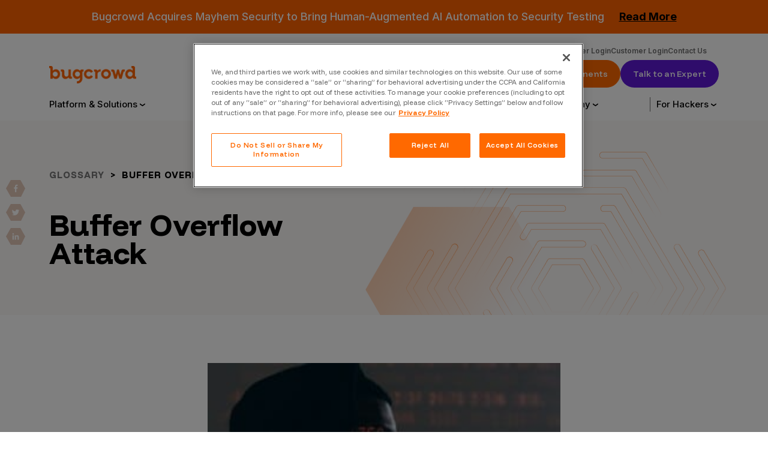

--- FILE ---
content_type: text/html; charset=UTF-8
request_url: https://www.bugcrowd.com/glossary/buffer-overflow-attack/
body_size: 34406
content:
<!doctype html>
<html lang="en-US">
<head>
    <meta charset="UTF-8"><script type="text/javascript">(window.NREUM||(NREUM={})).init={ajax:{deny_list:["bam.nr-data.net"]},feature_flags:["soft_nav"]};(window.NREUM||(NREUM={})).loader_config={licenseKey:"abe4e0643b",applicationID:"56307071",browserID:"56307442"};;/*! For license information please see nr-loader-rum-1.304.0.min.js.LICENSE.txt */
(()=>{var e,t,r={122:(e,t,r)=>{"use strict";r.d(t,{a:()=>i});var n=r(944);function i(e,t){try{if(!e||"object"!=typeof e)return(0,n.R)(3);if(!t||"object"!=typeof t)return(0,n.R)(4);const r=Object.create(Object.getPrototypeOf(t),Object.getOwnPropertyDescriptors(t)),a=0===Object.keys(r).length?e:r;for(let s in a)if(void 0!==e[s])try{if(null===e[s]){r[s]=null;continue}Array.isArray(e[s])&&Array.isArray(t[s])?r[s]=Array.from(new Set([...e[s],...t[s]])):"object"==typeof e[s]&&"object"==typeof t[s]?r[s]=i(e[s],t[s]):r[s]=e[s]}catch(e){r[s]||(0,n.R)(1,e)}return r}catch(e){(0,n.R)(2,e)}}},154:(e,t,r)=>{"use strict";r.d(t,{OF:()=>c,RI:()=>i,WN:()=>u,bv:()=>a,gm:()=>s,mw:()=>o,sb:()=>d});var n=r(863);const i="undefined"!=typeof window&&!!window.document,a="undefined"!=typeof WorkerGlobalScope&&("undefined"!=typeof self&&self instanceof WorkerGlobalScope&&self.navigator instanceof WorkerNavigator||"undefined"!=typeof globalThis&&globalThis instanceof WorkerGlobalScope&&globalThis.navigator instanceof WorkerNavigator),s=i?window:"undefined"!=typeof WorkerGlobalScope&&("undefined"!=typeof self&&self instanceof WorkerGlobalScope&&self||"undefined"!=typeof globalThis&&globalThis instanceof WorkerGlobalScope&&globalThis),o=Boolean("hidden"===s?.document?.visibilityState),c=/iPad|iPhone|iPod/.test(s.navigator?.userAgent),d=c&&"undefined"==typeof SharedWorker,u=((()=>{const e=s.navigator?.userAgent?.match(/Firefox[/\s](\d+\.\d+)/);Array.isArray(e)&&e.length>=2&&e[1]})(),Date.now()-(0,n.t)())},163:(e,t,r)=>{"use strict";r.d(t,{j:()=>E});var n=r(384),i=r(741);var a=r(555);r(860).K7.genericEvents;const s="experimental.resources",o="register",c=e=>{if(!e||"string"!=typeof e)return!1;try{document.createDocumentFragment().querySelector(e)}catch{return!1}return!0};var d=r(614),u=r(944),l=r(122);const f="[data-nr-mask]",g=e=>(0,l.a)(e,(()=>{const e={feature_flags:[],experimental:{allow_registered_children:!1,resources:!1},mask_selector:"*",block_selector:"[data-nr-block]",mask_input_options:{color:!1,date:!1,"datetime-local":!1,email:!1,month:!1,number:!1,range:!1,search:!1,tel:!1,text:!1,time:!1,url:!1,week:!1,textarea:!1,select:!1,password:!0}};return{ajax:{deny_list:void 0,block_internal:!0,enabled:!0,autoStart:!0},api:{get allow_registered_children(){return e.feature_flags.includes(o)||e.experimental.allow_registered_children},set allow_registered_children(t){e.experimental.allow_registered_children=t},duplicate_registered_data:!1},browser_consent_mode:{enabled:!1},distributed_tracing:{enabled:void 0,exclude_newrelic_header:void 0,cors_use_newrelic_header:void 0,cors_use_tracecontext_headers:void 0,allowed_origins:void 0},get feature_flags(){return e.feature_flags},set feature_flags(t){e.feature_flags=t},generic_events:{enabled:!0,autoStart:!0},harvest:{interval:30},jserrors:{enabled:!0,autoStart:!0},logging:{enabled:!0,autoStart:!0},metrics:{enabled:!0,autoStart:!0},obfuscate:void 0,page_action:{enabled:!0},page_view_event:{enabled:!0,autoStart:!0},page_view_timing:{enabled:!0,autoStart:!0},performance:{capture_marks:!1,capture_measures:!1,capture_detail:!0,resources:{get enabled(){return e.feature_flags.includes(s)||e.experimental.resources},set enabled(t){e.experimental.resources=t},asset_types:[],first_party_domains:[],ignore_newrelic:!0}},privacy:{cookies_enabled:!0},proxy:{assets:void 0,beacon:void 0},session:{expiresMs:d.wk,inactiveMs:d.BB},session_replay:{autoStart:!0,enabled:!1,preload:!1,sampling_rate:10,error_sampling_rate:100,collect_fonts:!1,inline_images:!1,fix_stylesheets:!0,mask_all_inputs:!0,get mask_text_selector(){return e.mask_selector},set mask_text_selector(t){c(t)?e.mask_selector="".concat(t,",").concat(f):""===t||null===t?e.mask_selector=f:(0,u.R)(5,t)},get block_class(){return"nr-block"},get ignore_class(){return"nr-ignore"},get mask_text_class(){return"nr-mask"},get block_selector(){return e.block_selector},set block_selector(t){c(t)?e.block_selector+=",".concat(t):""!==t&&(0,u.R)(6,t)},get mask_input_options(){return e.mask_input_options},set mask_input_options(t){t&&"object"==typeof t?e.mask_input_options={...t,password:!0}:(0,u.R)(7,t)}},session_trace:{enabled:!0,autoStart:!0},soft_navigations:{enabled:!0,autoStart:!0},spa:{enabled:!0,autoStart:!0},ssl:void 0,user_actions:{enabled:!0,elementAttributes:["id","className","tagName","type"]}}})());var p=r(154),h=r(324);let m=0;const v={buildEnv:h.F3,distMethod:h.Xs,version:h.xv,originTime:p.WN},b={consented:!1},y={appMetadata:{},get consented(){return this.session?.state?.consent||b.consented},set consented(e){b.consented=e},customTransaction:void 0,denyList:void 0,disabled:!1,harvester:void 0,isolatedBacklog:!1,isRecording:!1,loaderType:void 0,maxBytes:3e4,obfuscator:void 0,onerror:void 0,ptid:void 0,releaseIds:{},session:void 0,timeKeeper:void 0,registeredEntities:[],jsAttributesMetadata:{bytes:0},get harvestCount(){return++m}},_=e=>{const t=(0,l.a)(e,y),r=Object.keys(v).reduce((e,t)=>(e[t]={value:v[t],writable:!1,configurable:!0,enumerable:!0},e),{});return Object.defineProperties(t,r)};var w=r(701);const x=e=>{const t=e.startsWith("http");e+="/",r.p=t?e:"https://"+e};var S=r(836),k=r(241);const R={accountID:void 0,trustKey:void 0,agentID:void 0,licenseKey:void 0,applicationID:void 0,xpid:void 0},A=e=>(0,l.a)(e,R),T=new Set;function E(e,t={},r,s){let{init:o,info:c,loader_config:d,runtime:u={},exposed:l=!0}=t;if(!c){const e=(0,n.pV)();o=e.init,c=e.info,d=e.loader_config}e.init=g(o||{}),e.loader_config=A(d||{}),c.jsAttributes??={},p.bv&&(c.jsAttributes.isWorker=!0),e.info=(0,a.D)(c);const f=e.init,h=[c.beacon,c.errorBeacon];T.has(e.agentIdentifier)||(f.proxy.assets&&(x(f.proxy.assets),h.push(f.proxy.assets)),f.proxy.beacon&&h.push(f.proxy.beacon),e.beacons=[...h],function(e){const t=(0,n.pV)();Object.getOwnPropertyNames(i.W.prototype).forEach(r=>{const n=i.W.prototype[r];if("function"!=typeof n||"constructor"===n)return;let a=t[r];e[r]&&!1!==e.exposed&&"micro-agent"!==e.runtime?.loaderType&&(t[r]=(...t)=>{const n=e[r](...t);return a?a(...t):n})})}(e),(0,n.US)("activatedFeatures",w.B),e.runSoftNavOverSpa&&=!0===f.soft_navigations.enabled&&f.feature_flags.includes("soft_nav")),u.denyList=[...f.ajax.deny_list||[],...f.ajax.block_internal?h:[]],u.ptid=e.agentIdentifier,u.loaderType=r,e.runtime=_(u),T.has(e.agentIdentifier)||(e.ee=S.ee.get(e.agentIdentifier),e.exposed=l,(0,k.W)({agentIdentifier:e.agentIdentifier,drained:!!w.B?.[e.agentIdentifier],type:"lifecycle",name:"initialize",feature:void 0,data:e.config})),T.add(e.agentIdentifier)}},234:(e,t,r)=>{"use strict";r.d(t,{W:()=>a});var n=r(836),i=r(687);class a{constructor(e,t){this.agentIdentifier=e,this.ee=n.ee.get(e),this.featureName=t,this.blocked=!1}deregisterDrain(){(0,i.x3)(this.agentIdentifier,this.featureName)}}},241:(e,t,r)=>{"use strict";r.d(t,{W:()=>a});var n=r(154);const i="newrelic";function a(e={}){try{n.gm.dispatchEvent(new CustomEvent(i,{detail:e}))}catch(e){}}},261:(e,t,r)=>{"use strict";r.d(t,{$9:()=>d,BL:()=>o,CH:()=>g,Dl:()=>_,Fw:()=>y,PA:()=>m,Pl:()=>n,Pv:()=>k,Tb:()=>l,U2:()=>a,V1:()=>S,Wb:()=>x,bt:()=>b,cD:()=>v,d3:()=>w,dT:()=>c,eY:()=>p,fF:()=>f,hG:()=>i,k6:()=>s,nb:()=>h,o5:()=>u});const n="api-",i="addPageAction",a="addToTrace",s="addRelease",o="finished",c="interaction",d="log",u="noticeError",l="pauseReplay",f="recordCustomEvent",g="recordReplay",p="register",h="setApplicationVersion",m="setCurrentRouteName",v="setCustomAttribute",b="setErrorHandler",y="setPageViewName",_="setUserId",w="start",x="wrapLogger",S="measure",k="consent"},289:(e,t,r)=>{"use strict";r.d(t,{GG:()=>a,Qr:()=>o,sB:()=>s});var n=r(878);function i(){return"undefined"==typeof document||"complete"===document.readyState}function a(e,t){if(i())return e();(0,n.sp)("load",e,t)}function s(e){if(i())return e();(0,n.DD)("DOMContentLoaded",e)}function o(e){if(i())return e();(0,n.sp)("popstate",e)}},324:(e,t,r)=>{"use strict";r.d(t,{F3:()=>i,Xs:()=>a,xv:()=>n});const n="1.304.0",i="PROD",a="CDN"},374:(e,t,r)=>{r.nc=(()=>{try{return document?.currentScript?.nonce}catch(e){}return""})()},384:(e,t,r)=>{"use strict";r.d(t,{NT:()=>s,US:()=>u,Zm:()=>o,bQ:()=>d,dV:()=>c,pV:()=>l});var n=r(154),i=r(863),a=r(910);const s={beacon:"bam.nr-data.net",errorBeacon:"bam.nr-data.net"};function o(){return n.gm.NREUM||(n.gm.NREUM={}),void 0===n.gm.newrelic&&(n.gm.newrelic=n.gm.NREUM),n.gm.NREUM}function c(){let e=o();return e.o||(e.o={ST:n.gm.setTimeout,SI:n.gm.setImmediate||n.gm.setInterval,CT:n.gm.clearTimeout,XHR:n.gm.XMLHttpRequest,REQ:n.gm.Request,EV:n.gm.Event,PR:n.gm.Promise,MO:n.gm.MutationObserver,FETCH:n.gm.fetch,WS:n.gm.WebSocket},(0,a.i)(...Object.values(e.o))),e}function d(e,t){let r=o();r.initializedAgents??={},t.initializedAt={ms:(0,i.t)(),date:new Date},r.initializedAgents[e]=t}function u(e,t){o()[e]=t}function l(){return function(){let e=o();const t=e.info||{};e.info={beacon:s.beacon,errorBeacon:s.errorBeacon,...t}}(),function(){let e=o();const t=e.init||{};e.init={...t}}(),c(),function(){let e=o();const t=e.loader_config||{};e.loader_config={...t}}(),o()}},389:(e,t,r)=>{"use strict";function n(e,t=500,r={}){const n=r?.leading||!1;let i;return(...r)=>{n&&void 0===i&&(e.apply(this,r),i=setTimeout(()=>{i=clearTimeout(i)},t)),n||(clearTimeout(i),i=setTimeout(()=>{e.apply(this,r)},t))}}function i(e){let t=!1;return(...r)=>{t||(t=!0,e.apply(this,r))}}r.d(t,{J:()=>i,s:()=>n})},555:(e,t,r)=>{"use strict";r.d(t,{D:()=>o,f:()=>s});var n=r(384),i=r(122);const a={beacon:n.NT.beacon,errorBeacon:n.NT.errorBeacon,licenseKey:void 0,applicationID:void 0,sa:void 0,queueTime:void 0,applicationTime:void 0,ttGuid:void 0,user:void 0,account:void 0,product:void 0,extra:void 0,jsAttributes:{},userAttributes:void 0,atts:void 0,transactionName:void 0,tNamePlain:void 0};function s(e){try{return!!e.licenseKey&&!!e.errorBeacon&&!!e.applicationID}catch(e){return!1}}const o=e=>(0,i.a)(e,a)},566:(e,t,r)=>{"use strict";r.d(t,{LA:()=>o,bz:()=>s});var n=r(154);const i="xxxxxxxx-xxxx-4xxx-yxxx-xxxxxxxxxxxx";function a(e,t){return e?15&e[t]:16*Math.random()|0}function s(){const e=n.gm?.crypto||n.gm?.msCrypto;let t,r=0;return e&&e.getRandomValues&&(t=e.getRandomValues(new Uint8Array(30))),i.split("").map(e=>"x"===e?a(t,r++).toString(16):"y"===e?(3&a()|8).toString(16):e).join("")}function o(e){const t=n.gm?.crypto||n.gm?.msCrypto;let r,i=0;t&&t.getRandomValues&&(r=t.getRandomValues(new Uint8Array(e)));const s=[];for(var o=0;o<e;o++)s.push(a(r,i++).toString(16));return s.join("")}},606:(e,t,r)=>{"use strict";r.d(t,{i:()=>a});var n=r(908);a.on=s;var i=a.handlers={};function a(e,t,r,a){s(a||n.d,i,e,t,r)}function s(e,t,r,i,a){a||(a="feature"),e||(e=n.d);var s=t[a]=t[a]||{};(s[r]=s[r]||[]).push([e,i])}},607:(e,t,r)=>{"use strict";r.d(t,{W:()=>n});const n=(0,r(566).bz)()},614:(e,t,r)=>{"use strict";r.d(t,{BB:()=>s,H3:()=>n,g:()=>d,iL:()=>c,tS:()=>o,uh:()=>i,wk:()=>a});const n="NRBA",i="SESSION",a=144e5,s=18e5,o={STARTED:"session-started",PAUSE:"session-pause",RESET:"session-reset",RESUME:"session-resume",UPDATE:"session-update"},c={SAME_TAB:"same-tab",CROSS_TAB:"cross-tab"},d={OFF:0,FULL:1,ERROR:2}},630:(e,t,r)=>{"use strict";r.d(t,{T:()=>n});const n=r(860).K7.pageViewEvent},646:(e,t,r)=>{"use strict";r.d(t,{y:()=>n});class n{constructor(e){this.contextId=e}}},687:(e,t,r)=>{"use strict";r.d(t,{Ak:()=>d,Ze:()=>f,x3:()=>u});var n=r(241),i=r(836),a=r(606),s=r(860),o=r(646);const c={};function d(e,t){const r={staged:!1,priority:s.P3[t]||0};l(e),c[e].get(t)||c[e].set(t,r)}function u(e,t){e&&c[e]&&(c[e].get(t)&&c[e].delete(t),p(e,t,!1),c[e].size&&g(e))}function l(e){if(!e)throw new Error("agentIdentifier required");c[e]||(c[e]=new Map)}function f(e="",t="feature",r=!1){if(l(e),!e||!c[e].get(t)||r)return p(e,t);c[e].get(t).staged=!0,g(e)}function g(e){const t=Array.from(c[e]);t.every(([e,t])=>t.staged)&&(t.sort((e,t)=>e[1].priority-t[1].priority),t.forEach(([t])=>{c[e].delete(t),p(e,t)}))}function p(e,t,r=!0){const s=e?i.ee.get(e):i.ee,c=a.i.handlers;if(!s.aborted&&s.backlog&&c){if((0,n.W)({agentIdentifier:e,type:"lifecycle",name:"drain",feature:t}),r){const e=s.backlog[t],r=c[t];if(r){for(let t=0;e&&t<e.length;++t)h(e[t],r);Object.entries(r).forEach(([e,t])=>{Object.values(t||{}).forEach(t=>{t[0]?.on&&t[0]?.context()instanceof o.y&&t[0].on(e,t[1])})})}}s.isolatedBacklog||delete c[t],s.backlog[t]=null,s.emit("drain-"+t,[])}}function h(e,t){var r=e[1];Object.values(t[r]||{}).forEach(t=>{var r=e[0];if(t[0]===r){var n=t[1],i=e[3],a=e[2];n.apply(i,a)}})}},699:(e,t,r)=>{"use strict";r.d(t,{It:()=>a,KC:()=>o,No:()=>i,qh:()=>s});var n=r(860);const i=16e3,a=1e6,s="SESSION_ERROR",o={[n.K7.logging]:!0,[n.K7.genericEvents]:!1,[n.K7.jserrors]:!1,[n.K7.ajax]:!1}},701:(e,t,r)=>{"use strict";r.d(t,{B:()=>a,t:()=>s});var n=r(241);const i=new Set,a={};function s(e,t){const r=t.agentIdentifier;a[r]??={},e&&"object"==typeof e&&(i.has(r)||(t.ee.emit("rumresp",[e]),a[r]=e,i.add(r),(0,n.W)({agentIdentifier:r,loaded:!0,drained:!0,type:"lifecycle",name:"load",feature:void 0,data:e})))}},741:(e,t,r)=>{"use strict";r.d(t,{W:()=>a});var n=r(944),i=r(261);class a{#e(e,...t){if(this[e]!==a.prototype[e])return this[e](...t);(0,n.R)(35,e)}addPageAction(e,t){return this.#e(i.hG,e,t)}register(e){return this.#e(i.eY,e)}recordCustomEvent(e,t){return this.#e(i.fF,e,t)}setPageViewName(e,t){return this.#e(i.Fw,e,t)}setCustomAttribute(e,t,r){return this.#e(i.cD,e,t,r)}noticeError(e,t){return this.#e(i.o5,e,t)}setUserId(e){return this.#e(i.Dl,e)}setApplicationVersion(e){return this.#e(i.nb,e)}setErrorHandler(e){return this.#e(i.bt,e)}addRelease(e,t){return this.#e(i.k6,e,t)}log(e,t){return this.#e(i.$9,e,t)}start(){return this.#e(i.d3)}finished(e){return this.#e(i.BL,e)}recordReplay(){return this.#e(i.CH)}pauseReplay(){return this.#e(i.Tb)}addToTrace(e){return this.#e(i.U2,e)}setCurrentRouteName(e){return this.#e(i.PA,e)}interaction(e){return this.#e(i.dT,e)}wrapLogger(e,t,r){return this.#e(i.Wb,e,t,r)}measure(e,t){return this.#e(i.V1,e,t)}consent(e){return this.#e(i.Pv,e)}}},782:(e,t,r)=>{"use strict";r.d(t,{T:()=>n});const n=r(860).K7.pageViewTiming},836:(e,t,r)=>{"use strict";r.d(t,{P:()=>o,ee:()=>c});var n=r(384),i=r(990),a=r(646),s=r(607);const o="nr@context:".concat(s.W),c=function e(t,r){var n={},s={},u={},l=!1;try{l=16===r.length&&d.initializedAgents?.[r]?.runtime.isolatedBacklog}catch(e){}var f={on:p,addEventListener:p,removeEventListener:function(e,t){var r=n[e];if(!r)return;for(var i=0;i<r.length;i++)r[i]===t&&r.splice(i,1)},emit:function(e,r,n,i,a){!1!==a&&(a=!0);if(c.aborted&&!i)return;t&&a&&t.emit(e,r,n);var o=g(n);h(e).forEach(e=>{e.apply(o,r)});var d=v()[s[e]];d&&d.push([f,e,r,o]);return o},get:m,listeners:h,context:g,buffer:function(e,t){const r=v();if(t=t||"feature",f.aborted)return;Object.entries(e||{}).forEach(([e,n])=>{s[n]=t,t in r||(r[t]=[])})},abort:function(){f._aborted=!0,Object.keys(f.backlog).forEach(e=>{delete f.backlog[e]})},isBuffering:function(e){return!!v()[s[e]]},debugId:r,backlog:l?{}:t&&"object"==typeof t.backlog?t.backlog:{},isolatedBacklog:l};return Object.defineProperty(f,"aborted",{get:()=>{let e=f._aborted||!1;return e||(t&&(e=t.aborted),e)}}),f;function g(e){return e&&e instanceof a.y?e:e?(0,i.I)(e,o,()=>new a.y(o)):new a.y(o)}function p(e,t){n[e]=h(e).concat(t)}function h(e){return n[e]||[]}function m(t){return u[t]=u[t]||e(f,t)}function v(){return f.backlog}}(void 0,"globalEE"),d=(0,n.Zm)();d.ee||(d.ee=c)},843:(e,t,r)=>{"use strict";r.d(t,{G:()=>a,u:()=>i});var n=r(878);function i(e,t=!1,r,i){(0,n.DD)("visibilitychange",function(){if(t)return void("hidden"===document.visibilityState&&e());e(document.visibilityState)},r,i)}function a(e,t,r){(0,n.sp)("pagehide",e,t,r)}},860:(e,t,r)=>{"use strict";r.d(t,{$J:()=>u,K7:()=>c,P3:()=>d,XX:()=>i,Yy:()=>o,df:()=>a,qY:()=>n,v4:()=>s});const n="events",i="jserrors",a="browser/blobs",s="rum",o="browser/logs",c={ajax:"ajax",genericEvents:"generic_events",jserrors:i,logging:"logging",metrics:"metrics",pageAction:"page_action",pageViewEvent:"page_view_event",pageViewTiming:"page_view_timing",sessionReplay:"session_replay",sessionTrace:"session_trace",softNav:"soft_navigations",spa:"spa"},d={[c.pageViewEvent]:1,[c.pageViewTiming]:2,[c.metrics]:3,[c.jserrors]:4,[c.spa]:5,[c.ajax]:6,[c.sessionTrace]:7,[c.softNav]:8,[c.sessionReplay]:9,[c.logging]:10,[c.genericEvents]:11},u={[c.pageViewEvent]:s,[c.pageViewTiming]:n,[c.ajax]:n,[c.spa]:n,[c.softNav]:n,[c.metrics]:i,[c.jserrors]:i,[c.sessionTrace]:a,[c.sessionReplay]:a,[c.logging]:o,[c.genericEvents]:"ins"}},863:(e,t,r)=>{"use strict";function n(){return Math.floor(performance.now())}r.d(t,{t:()=>n})},878:(e,t,r)=>{"use strict";function n(e,t){return{capture:e,passive:!1,signal:t}}function i(e,t,r=!1,i){window.addEventListener(e,t,n(r,i))}function a(e,t,r=!1,i){document.addEventListener(e,t,n(r,i))}r.d(t,{DD:()=>a,jT:()=>n,sp:()=>i})},908:(e,t,r)=>{"use strict";r.d(t,{d:()=>n,p:()=>i});var n=r(836).ee.get("handle");function i(e,t,r,i,a){a?(a.buffer([e],i),a.emit(e,t,r)):(n.buffer([e],i),n.emit(e,t,r))}},910:(e,t,r)=>{"use strict";r.d(t,{i:()=>a});var n=r(944);const i=new Map;function a(...e){return e.every(e=>{if(i.has(e))return i.get(e);const t="function"==typeof e?e.toString():"",r=t.includes("[native code]"),a=t.includes("nrWrapper");return r||a||(0,n.R)(64,e?.name||t),i.set(e,r),r})}},944:(e,t,r)=>{"use strict";r.d(t,{R:()=>i});var n=r(241);function i(e,t){"function"==typeof console.debug&&(console.debug("New Relic Warning: https://github.com/newrelic/newrelic-browser-agent/blob/main/docs/warning-codes.md#".concat(e),t),(0,n.W)({agentIdentifier:null,drained:null,type:"data",name:"warn",feature:"warn",data:{code:e,secondary:t}}))}},969:(e,t,r)=>{"use strict";r.d(t,{TZ:()=>n,XG:()=>o,rs:()=>i,xV:()=>s,z_:()=>a});const n=r(860).K7.metrics,i="sm",a="cm",s="storeSupportabilityMetrics",o="storeEventMetrics"},990:(e,t,r)=>{"use strict";r.d(t,{I:()=>i});var n=Object.prototype.hasOwnProperty;function i(e,t,r){if(n.call(e,t))return e[t];var i=r();if(Object.defineProperty&&Object.keys)try{return Object.defineProperty(e,t,{value:i,writable:!0,enumerable:!1}),i}catch(e){}return e[t]=i,i}}},n={};function i(e){var t=n[e];if(void 0!==t)return t.exports;var a=n[e]={exports:{}};return r[e](a,a.exports,i),a.exports}i.m=r,i.d=(e,t)=>{for(var r in t)i.o(t,r)&&!i.o(e,r)&&Object.defineProperty(e,r,{enumerable:!0,get:t[r]})},i.f={},i.e=e=>Promise.all(Object.keys(i.f).reduce((t,r)=>(i.f[r](e,t),t),[])),i.u=e=>"nr-rum-1.304.0.min.js",i.o=(e,t)=>Object.prototype.hasOwnProperty.call(e,t),e={},t="NRBA-1.304.0.PROD:",i.l=(r,n,a,s)=>{if(e[r])e[r].push(n);else{var o,c;if(void 0!==a)for(var d=document.getElementsByTagName("script"),u=0;u<d.length;u++){var l=d[u];if(l.getAttribute("src")==r||l.getAttribute("data-webpack")==t+a){o=l;break}}if(!o){c=!0;var f={296:"sha512-tNnsKh7sEi5qnOEjmYW54wF9lc9twbuUIEiTpbpfV42kPaT/NNHTcSHNOH7e7l2mLGs3aSxLkKpHPLPfb2Rz+g=="};(o=document.createElement("script")).charset="utf-8",i.nc&&o.setAttribute("nonce",i.nc),o.setAttribute("data-webpack",t+a),o.src=r,0!==o.src.indexOf(window.location.origin+"/")&&(o.crossOrigin="anonymous"),f[s]&&(o.integrity=f[s])}e[r]=[n];var g=(t,n)=>{o.onerror=o.onload=null,clearTimeout(p);var i=e[r];if(delete e[r],o.parentNode&&o.parentNode.removeChild(o),i&&i.forEach(e=>e(n)),t)return t(n)},p=setTimeout(g.bind(null,void 0,{type:"timeout",target:o}),12e4);o.onerror=g.bind(null,o.onerror),o.onload=g.bind(null,o.onload),c&&document.head.appendChild(o)}},i.r=e=>{"undefined"!=typeof Symbol&&Symbol.toStringTag&&Object.defineProperty(e,Symbol.toStringTag,{value:"Module"}),Object.defineProperty(e,"__esModule",{value:!0})},i.p="https://js-agent.newrelic.com/",(()=>{var e={374:0,840:0};i.f.j=(t,r)=>{var n=i.o(e,t)?e[t]:void 0;if(0!==n)if(n)r.push(n[2]);else{var a=new Promise((r,i)=>n=e[t]=[r,i]);r.push(n[2]=a);var s=i.p+i.u(t),o=new Error;i.l(s,r=>{if(i.o(e,t)&&(0!==(n=e[t])&&(e[t]=void 0),n)){var a=r&&("load"===r.type?"missing":r.type),s=r&&r.target&&r.target.src;o.message="Loading chunk "+t+" failed.\n("+a+": "+s+")",o.name="ChunkLoadError",o.type=a,o.request=s,n[1](o)}},"chunk-"+t,t)}};var t=(t,r)=>{var n,a,[s,o,c]=r,d=0;if(s.some(t=>0!==e[t])){for(n in o)i.o(o,n)&&(i.m[n]=o[n]);if(c)c(i)}for(t&&t(r);d<s.length;d++)a=s[d],i.o(e,a)&&e[a]&&e[a][0](),e[a]=0},r=self["webpackChunk:NRBA-1.304.0.PROD"]=self["webpackChunk:NRBA-1.304.0.PROD"]||[];r.forEach(t.bind(null,0)),r.push=t.bind(null,r.push.bind(r))})(),(()=>{"use strict";i(374);var e=i(566),t=i(741);class r extends t.W{agentIdentifier=(0,e.LA)(16)}var n=i(860);const a=Object.values(n.K7);var s=i(163);var o=i(908),c=i(863),d=i(261),u=i(241),l=i(944),f=i(701),g=i(969);function p(e,t,i,a){const s=a||i;!s||s[e]&&s[e]!==r.prototype[e]||(s[e]=function(){(0,o.p)(g.xV,["API/"+e+"/called"],void 0,n.K7.metrics,i.ee),(0,u.W)({agentIdentifier:i.agentIdentifier,drained:!!f.B?.[i.agentIdentifier],type:"data",name:"api",feature:d.Pl+e,data:{}});try{return t.apply(this,arguments)}catch(e){(0,l.R)(23,e)}})}function h(e,t,r,n,i){const a=e.info;null===r?delete a.jsAttributes[t]:a.jsAttributes[t]=r,(i||null===r)&&(0,o.p)(d.Pl+n,[(0,c.t)(),t,r],void 0,"session",e.ee)}var m=i(687),v=i(234),b=i(289),y=i(154),_=i(384);const w=e=>y.RI&&!0===e?.privacy.cookies_enabled;function x(e){return!!(0,_.dV)().o.MO&&w(e)&&!0===e?.session_trace.enabled}var S=i(389),k=i(699);class R extends v.W{constructor(e,t){super(e.agentIdentifier,t),this.agentRef=e,this.abortHandler=void 0,this.featAggregate=void 0,this.loadedSuccessfully=void 0,this.onAggregateImported=new Promise(e=>{this.loadedSuccessfully=e}),this.deferred=Promise.resolve(),!1===e.init[this.featureName].autoStart?this.deferred=new Promise((t,r)=>{this.ee.on("manual-start-all",(0,S.J)(()=>{(0,m.Ak)(e.agentIdentifier,this.featureName),t()}))}):(0,m.Ak)(e.agentIdentifier,t)}importAggregator(e,t,r={}){if(this.featAggregate)return;const n=async()=>{let n;await this.deferred;try{if(w(e.init)){const{setupAgentSession:t}=await i.e(296).then(i.bind(i,305));n=t(e)}}catch(e){(0,l.R)(20,e),this.ee.emit("internal-error",[e]),(0,o.p)(k.qh,[e],void 0,this.featureName,this.ee)}try{if(!this.#t(this.featureName,n,e.init))return(0,m.Ze)(this.agentIdentifier,this.featureName),void this.loadedSuccessfully(!1);const{Aggregate:i}=await t();this.featAggregate=new i(e,r),e.runtime.harvester.initializedAggregates.push(this.featAggregate),this.loadedSuccessfully(!0)}catch(e){(0,l.R)(34,e),this.abortHandler?.(),(0,m.Ze)(this.agentIdentifier,this.featureName,!0),this.loadedSuccessfully(!1),this.ee&&this.ee.abort()}};y.RI?(0,b.GG)(()=>n(),!0):n()}#t(e,t,r){if(this.blocked)return!1;switch(e){case n.K7.sessionReplay:return x(r)&&!!t;case n.K7.sessionTrace:return!!t;default:return!0}}}var A=i(630),T=i(614);class E extends R{static featureName=A.T;constructor(e){var t;super(e,A.T),this.setupInspectionEvents(e.agentIdentifier),t=e,p(d.Fw,function(e,r){"string"==typeof e&&("/"!==e.charAt(0)&&(e="/"+e),t.runtime.customTransaction=(r||"http://custom.transaction")+e,(0,o.p)(d.Pl+d.Fw,[(0,c.t)()],void 0,void 0,t.ee))},t),this.importAggregator(e,()=>i.e(296).then(i.bind(i,108)))}setupInspectionEvents(e){const t=(t,r)=>{t&&(0,u.W)({agentIdentifier:e,timeStamp:t.timeStamp,loaded:"complete"===t.target.readyState,type:"window",name:r,data:t.target.location+""})};(0,b.sB)(e=>{t(e,"DOMContentLoaded")}),(0,b.GG)(e=>{t(e,"load")}),(0,b.Qr)(e=>{t(e,"navigate")}),this.ee.on(T.tS.UPDATE,(t,r)=>{(0,u.W)({agentIdentifier:e,type:"lifecycle",name:"session",data:r})})}}var N=i(843),j=i(782);class I extends R{static featureName=j.T;constructor(e){super(e,j.T),y.RI&&((0,N.u)(()=>(0,o.p)("docHidden",[(0,c.t)()],void 0,j.T,this.ee),!0),(0,N.G)(()=>(0,o.p)("winPagehide",[(0,c.t)()],void 0,j.T,this.ee)),this.importAggregator(e,()=>i.e(296).then(i.bind(i,350))))}}class P extends R{static featureName=g.TZ;constructor(e){super(e,g.TZ),y.RI&&document.addEventListener("securitypolicyviolation",e=>{(0,o.p)(g.xV,["Generic/CSPViolation/Detected"],void 0,this.featureName,this.ee)}),this.importAggregator(e,()=>i.e(296).then(i.bind(i,623)))}}new class extends r{constructor(e){var t;(super(),y.gm)?(this.features={},(0,_.bQ)(this.agentIdentifier,this),this.desiredFeatures=new Set(e.features||[]),this.desiredFeatures.add(E),this.runSoftNavOverSpa=[...this.desiredFeatures].some(e=>e.featureName===n.K7.softNav),(0,s.j)(this,e,e.loaderType||"agent"),t=this,p(d.cD,function(e,r,n=!1){if("string"==typeof e){if(["string","number","boolean"].includes(typeof r)||null===r)return h(t,e,r,d.cD,n);(0,l.R)(40,typeof r)}else(0,l.R)(39,typeof e)},t),function(e){p(d.Dl,function(t){if("string"==typeof t||null===t)return h(e,"enduser.id",t,d.Dl,!0);(0,l.R)(41,typeof t)},e)}(this),function(e){p(d.nb,function(t){if("string"==typeof t||null===t)return h(e,"application.version",t,d.nb,!1);(0,l.R)(42,typeof t)},e)}(this),function(e){p(d.d3,function(){e.ee.emit("manual-start-all")},e)}(this),function(e){p(d.Pv,function(t=!0){if("boolean"==typeof t){if((0,o.p)(d.Pl+d.Pv,[t],void 0,"session",e.ee),e.runtime.consented=t,t){const t=e.features.page_view_event;t.onAggregateImported.then(e=>{const r=t.featAggregate;e&&!r.sentRum&&r.sendRum()})}}else(0,l.R)(65,typeof t)},e)}(this),this.run()):(0,l.R)(21)}get config(){return{info:this.info,init:this.init,loader_config:this.loader_config,runtime:this.runtime}}get api(){return this}run(){try{const e=function(e){const t={};return a.forEach(r=>{t[r]=!!e[r]?.enabled}),t}(this.init),t=[...this.desiredFeatures];t.sort((e,t)=>n.P3[e.featureName]-n.P3[t.featureName]),t.forEach(t=>{if(!e[t.featureName]&&t.featureName!==n.K7.pageViewEvent)return;if(this.runSoftNavOverSpa&&t.featureName===n.K7.spa)return;if(!this.runSoftNavOverSpa&&t.featureName===n.K7.softNav)return;const r=function(e){switch(e){case n.K7.ajax:return[n.K7.jserrors];case n.K7.sessionTrace:return[n.K7.ajax,n.K7.pageViewEvent];case n.K7.sessionReplay:return[n.K7.sessionTrace];case n.K7.pageViewTiming:return[n.K7.pageViewEvent];default:return[]}}(t.featureName).filter(e=>!(e in this.features));r.length>0&&(0,l.R)(36,{targetFeature:t.featureName,missingDependencies:r}),this.features[t.featureName]=new t(this)})}catch(e){(0,l.R)(22,e);for(const e in this.features)this.features[e].abortHandler?.();const t=(0,_.Zm)();delete t.initializedAgents[this.agentIdentifier]?.features,delete this.sharedAggregator;return t.ee.get(this.agentIdentifier).abort(),!1}}}({features:[E,I,P],loaderType:"lite"})})()})();</script>
    <meta name="viewport" content="width=device-width, initial-scale=1">
    <link rel="icon" type="image/png" sizes="32x32" href="https://www.bugcrowd.com/wp-content/themes/bugcrowd/assets/images/favicon/favicon-32x32.png">
    <link rel="icon" type="image/png" sizes="16x16" href="https://www.bugcrowd.com/wp-content/themes/bugcrowd/assets/images/favicon/favicon-16x16.png">
    <link rel="apple-touch-icon" sizes="180x180" href="https://www.bugcrowd.com/wp-content/themes/bugcrowd/assets/images/favicon/apple-touch-icon.png">
    <link rel="mask-icon" href="https://www.bugcrowd.com/wp-content/themes/bugcrowd/assets/images/favicon/safari-pinned-tab.svg" color="#f26822">

	<meta name='robots' content='index, follow, max-image-preview:large, max-snippet:-1, max-video-preview:-1' />

	<!-- This site is optimized with the Yoast SEO plugin v26.5 - https://yoast.com/wordpress/plugins/seo/ -->
	<title>Buffer Overflow Attack | Bugcrowd</title>
	<meta name="description" content="Learn all about buffer overflow attacks—a cyberattack which exploits an application&#039;s security by overwriting the application&#039;s memory." />
	<link rel="canonical" href="https://www.bugcrowd.com/glossary/buffer-overflow-attack/" />
	<meta property="og:locale" content="en_US" />
	<meta property="og:type" content="article" />
	<meta property="og:title" content="Buffer Overflow Attack | Bugcrowd" />
	<meta property="og:description" content="Learn all about buffer overflow attacks—a cyberattack which exploits an application&#039;s security by overwriting the application&#039;s memory." />
	<meta property="og:url" content="http://www.bugcrowd.com/glossary/buffer-overflow-attack/" />
	<meta property="og:site_name" content="Bugcrowd" />
	<meta property="article:publisher" content="https://www.facebook.com/Bugcrowd" />
	<meta property="article:modified_time" content="2022-07-13T05:18:27+00:00" />
	<meta property="og:image" content="https://www.bugcrowd.com/wp-content/uploads/2022/05/buffer-overflow-attack.jpg" />
	<meta property="og:image:width" content="1920" />
	<meta property="og:image:height" content="1281" />
	<meta property="og:image:type" content="image/jpeg" />
	<meta name="twitter:card" content="summary_large_image" />
	<meta name="twitter:site" content="@Bugcrowd" />
	<meta name="twitter:label1" content="Est. reading time" />
	<meta name="twitter:data1" content="1 minute" />
	<script type="application/ld+json" class="yoast-schema-graph">{"@context":"https://schema.org","@graph":[{"@type":"WebPage","@id":"http://www.bugcrowd.com/glossary/buffer-overflow-attack/","url":"http://www.bugcrowd.com/glossary/buffer-overflow-attack/","name":"Buffer Overflow Attack | Bugcrowd","isPartOf":{"@id":"https://www.bugcrowd.com/#website"},"primaryImageOfPage":{"@id":"http://www.bugcrowd.com/glossary/buffer-overflow-attack/#primaryimage"},"image":{"@id":"http://www.bugcrowd.com/glossary/buffer-overflow-attack/#primaryimage"},"thumbnailUrl":"https://www.bugcrowd.com/wp-content/uploads/2022/05/buffer-overflow-attack.jpg","datePublished":"2021-12-10T00:00:00+00:00","dateModified":"2022-07-13T05:18:27+00:00","description":"Learn all about buffer overflow attacks—a cyberattack which exploits an application's security by overwriting the application's memory.","breadcrumb":{"@id":"http://www.bugcrowd.com/glossary/buffer-overflow-attack/#breadcrumb"},"inLanguage":"en-US","potentialAction":[{"@type":"ReadAction","target":["http://www.bugcrowd.com/glossary/buffer-overflow-attack/"]}]},{"@type":"ImageObject","inLanguage":"en-US","@id":"http://www.bugcrowd.com/glossary/buffer-overflow-attack/#primaryimage","url":"https://www.bugcrowd.com/wp-content/uploads/2022/05/buffer-overflow-attack.jpg","contentUrl":"https://www.bugcrowd.com/wp-content/uploads/2022/05/buffer-overflow-attack.jpg","width":1920,"height":1281},{"@type":"BreadcrumbList","@id":"http://www.bugcrowd.com/glossary/buffer-overflow-attack/#breadcrumb","itemListElement":[{"@type":"ListItem","position":1,"name":"Home","item":"https://www.bugcrowd.com/"},{"@type":"ListItem","position":2,"name":"Glossary Terms","item":"https://www.bugcrowd.com/glossary/"},{"@type":"ListItem","position":3,"name":"Buffer Overflow Attack"}]},{"@type":"WebSite","@id":"https://www.bugcrowd.com/#website","url":"https://www.bugcrowd.com/","name":"Bugcrowd","description":"#1 Crowdsourced Cybersecurity Platform","publisher":{"@id":"https://www.bugcrowd.com/#organization"},"potentialAction":[{"@type":"SearchAction","target":{"@type":"EntryPoint","urlTemplate":"https://www.bugcrowd.com/?s={search_term_string}"},"query-input":{"@type":"PropertyValueSpecification","valueRequired":true,"valueName":"search_term_string"}}],"inLanguage":"en-US"},{"@type":"Organization","@id":"https://www.bugcrowd.com/#organization","name":"Bugcrowd","url":"https://www.bugcrowd.com/","logo":{"@type":"ImageObject","inLanguage":"en-US","@id":"https://www.bugcrowd.com/#/schema/logo/image/","url":"https://www.bugcrowd.com/wp-content/uploads/2024/01/Bugcrowd-Logo-Wordmark-5-1-1.svg","contentUrl":"https://www.bugcrowd.com/wp-content/uploads/2024/01/Bugcrowd-Logo-Wordmark-5-1-1.svg","width":"1024","height":"1024","caption":"Bugcrowd"},"image":{"@id":"https://www.bugcrowd.com/#/schema/logo/image/"},"sameAs":["https://www.facebook.com/Bugcrowd","https://x.com/Bugcrowd","https://www.linkedin.com/company/bugcrowd","https://www.instagram.com/bugcrowd/"]}]}</script>
	<!-- / Yoast SEO plugin. -->


<link rel='dns-prefetch' href='//use.typekit.net' />
<link href='https://fonts.gstatic.com' crossorigin rel='preconnect' />
<link rel="alternate" type="application/rss+xml" title="Bugcrowd &raquo; Feed" href="https://www.bugcrowd.com/feed/" />
<link rel="alternate" type="application/rss+xml" title="Bugcrowd &raquo; Comments Feed" href="https://www.bugcrowd.com/comments/feed/" />
<link rel="alternate" title="oEmbed (JSON)" type="application/json+oembed" href="https://www.bugcrowd.com/wp-json/oembed/1.0/embed?url=https%3A%2F%2Fwww.bugcrowd.com%2Fglossary%2Fbuffer-overflow-attack%2F" />
<link rel="alternate" title="oEmbed (XML)" type="text/xml+oembed" href="https://www.bugcrowd.com/wp-json/oembed/1.0/embed?url=https%3A%2F%2Fwww.bugcrowd.com%2Fglossary%2Fbuffer-overflow-attack%2F&#038;format=xml" />
<style id='wp-img-auto-sizes-contain-inline-css'>
img:is([sizes=auto i],[sizes^="auto," i]){contain-intrinsic-size:3000px 1500px}
/*# sourceURL=wp-img-auto-sizes-contain-inline-css */
</style>
<style id='wp-emoji-styles-inline-css'>

	img.wp-smiley, img.emoji {
		display: inline !important;
		border: none !important;
		box-shadow: none !important;
		height: 1em !important;
		width: 1em !important;
		margin: 0 0.07em !important;
		vertical-align: -0.1em !important;
		background: none !important;
		padding: 0 !important;
	}
/*# sourceURL=wp-emoji-styles-inline-css */
</style>
<style id='wp-block-library-inline-css'>
:root{--wp-block-synced-color:#7a00df;--wp-block-synced-color--rgb:122,0,223;--wp-bound-block-color:var(--wp-block-synced-color);--wp-editor-canvas-background:#ddd;--wp-admin-theme-color:#007cba;--wp-admin-theme-color--rgb:0,124,186;--wp-admin-theme-color-darker-10:#006ba1;--wp-admin-theme-color-darker-10--rgb:0,107,160.5;--wp-admin-theme-color-darker-20:#005a87;--wp-admin-theme-color-darker-20--rgb:0,90,135;--wp-admin-border-width-focus:2px}@media (min-resolution:192dpi){:root{--wp-admin-border-width-focus:1.5px}}.wp-element-button{cursor:pointer}:root .has-very-light-gray-background-color{background-color:#eee}:root .has-very-dark-gray-background-color{background-color:#313131}:root .has-very-light-gray-color{color:#eee}:root .has-very-dark-gray-color{color:#313131}:root .has-vivid-green-cyan-to-vivid-cyan-blue-gradient-background{background:linear-gradient(135deg,#00d084,#0693e3)}:root .has-purple-crush-gradient-background{background:linear-gradient(135deg,#34e2e4,#4721fb 50%,#ab1dfe)}:root .has-hazy-dawn-gradient-background{background:linear-gradient(135deg,#faaca8,#dad0ec)}:root .has-subdued-olive-gradient-background{background:linear-gradient(135deg,#fafae1,#67a671)}:root .has-atomic-cream-gradient-background{background:linear-gradient(135deg,#fdd79a,#004a59)}:root .has-nightshade-gradient-background{background:linear-gradient(135deg,#330968,#31cdcf)}:root .has-midnight-gradient-background{background:linear-gradient(135deg,#020381,#2874fc)}:root{--wp--preset--font-size--normal:16px;--wp--preset--font-size--huge:42px}.has-regular-font-size{font-size:1em}.has-larger-font-size{font-size:2.625em}.has-normal-font-size{font-size:var(--wp--preset--font-size--normal)}.has-huge-font-size{font-size:var(--wp--preset--font-size--huge)}.has-text-align-center{text-align:center}.has-text-align-left{text-align:left}.has-text-align-right{text-align:right}.has-fit-text{white-space:nowrap!important}#end-resizable-editor-section{display:none}.aligncenter{clear:both}.items-justified-left{justify-content:flex-start}.items-justified-center{justify-content:center}.items-justified-right{justify-content:flex-end}.items-justified-space-between{justify-content:space-between}.screen-reader-text{border:0;clip-path:inset(50%);height:1px;margin:-1px;overflow:hidden;padding:0;position:absolute;width:1px;word-wrap:normal!important}.screen-reader-text:focus{background-color:#ddd;clip-path:none;color:#444;display:block;font-size:1em;height:auto;left:5px;line-height:normal;padding:15px 23px 14px;text-decoration:none;top:5px;width:auto;z-index:100000}html :where(.has-border-color){border-style:solid}html :where([style*=border-top-color]){border-top-style:solid}html :where([style*=border-right-color]){border-right-style:solid}html :where([style*=border-bottom-color]){border-bottom-style:solid}html :where([style*=border-left-color]){border-left-style:solid}html :where([style*=border-width]){border-style:solid}html :where([style*=border-top-width]){border-top-style:solid}html :where([style*=border-right-width]){border-right-style:solid}html :where([style*=border-bottom-width]){border-bottom-style:solid}html :where([style*=border-left-width]){border-left-style:solid}html :where(img[class*=wp-image-]){height:auto;max-width:100%}:where(figure){margin:0 0 1em}html :where(.is-position-sticky){--wp-admin--admin-bar--position-offset:var(--wp-admin--admin-bar--height,0px)}@media screen and (max-width:600px){html :where(.is-position-sticky){--wp-admin--admin-bar--position-offset:0px}}

/*# sourceURL=wp-block-library-inline-css */
</style><style id='global-styles-inline-css'>
:root{--wp--preset--aspect-ratio--square: 1;--wp--preset--aspect-ratio--4-3: 4/3;--wp--preset--aspect-ratio--3-4: 3/4;--wp--preset--aspect-ratio--3-2: 3/2;--wp--preset--aspect-ratio--2-3: 2/3;--wp--preset--aspect-ratio--16-9: 16/9;--wp--preset--aspect-ratio--9-16: 9/16;--wp--preset--color--black: #000000;--wp--preset--color--cyan-bluish-gray: #abb8c3;--wp--preset--color--white: #ffffff;--wp--preset--color--pale-pink: #f78da7;--wp--preset--color--vivid-red: #cf2e2e;--wp--preset--color--luminous-vivid-orange: #ff6900;--wp--preset--color--luminous-vivid-amber: #fcb900;--wp--preset--color--light-green-cyan: #7bdcb5;--wp--preset--color--vivid-green-cyan: #00d084;--wp--preset--color--pale-cyan-blue: #8ed1fc;--wp--preset--color--vivid-cyan-blue: #0693e3;--wp--preset--color--vivid-purple: #9b51e0;--wp--preset--gradient--vivid-cyan-blue-to-vivid-purple: linear-gradient(135deg,rgb(6,147,227) 0%,rgb(155,81,224) 100%);--wp--preset--gradient--light-green-cyan-to-vivid-green-cyan: linear-gradient(135deg,rgb(122,220,180) 0%,rgb(0,208,130) 100%);--wp--preset--gradient--luminous-vivid-amber-to-luminous-vivid-orange: linear-gradient(135deg,rgb(252,185,0) 0%,rgb(255,105,0) 100%);--wp--preset--gradient--luminous-vivid-orange-to-vivid-red: linear-gradient(135deg,rgb(255,105,0) 0%,rgb(207,46,46) 100%);--wp--preset--gradient--very-light-gray-to-cyan-bluish-gray: linear-gradient(135deg,rgb(238,238,238) 0%,rgb(169,184,195) 100%);--wp--preset--gradient--cool-to-warm-spectrum: linear-gradient(135deg,rgb(74,234,220) 0%,rgb(151,120,209) 20%,rgb(207,42,186) 40%,rgb(238,44,130) 60%,rgb(251,105,98) 80%,rgb(254,248,76) 100%);--wp--preset--gradient--blush-light-purple: linear-gradient(135deg,rgb(255,206,236) 0%,rgb(152,150,240) 100%);--wp--preset--gradient--blush-bordeaux: linear-gradient(135deg,rgb(254,205,165) 0%,rgb(254,45,45) 50%,rgb(107,0,62) 100%);--wp--preset--gradient--luminous-dusk: linear-gradient(135deg,rgb(255,203,112) 0%,rgb(199,81,192) 50%,rgb(65,88,208) 100%);--wp--preset--gradient--pale-ocean: linear-gradient(135deg,rgb(255,245,203) 0%,rgb(182,227,212) 50%,rgb(51,167,181) 100%);--wp--preset--gradient--electric-grass: linear-gradient(135deg,rgb(202,248,128) 0%,rgb(113,206,126) 100%);--wp--preset--gradient--midnight: linear-gradient(135deg,rgb(2,3,129) 0%,rgb(40,116,252) 100%);--wp--preset--font-size--small: 13px;--wp--preset--font-size--medium: 20px;--wp--preset--font-size--large: 36px;--wp--preset--font-size--x-large: 42px;--wp--preset--spacing--20: 0.44rem;--wp--preset--spacing--30: 0.67rem;--wp--preset--spacing--40: 1rem;--wp--preset--spacing--50: 1.5rem;--wp--preset--spacing--60: 2.25rem;--wp--preset--spacing--70: 3.38rem;--wp--preset--spacing--80: 5.06rem;--wp--preset--shadow--natural: 6px 6px 9px rgba(0, 0, 0, 0.2);--wp--preset--shadow--deep: 12px 12px 50px rgba(0, 0, 0, 0.4);--wp--preset--shadow--sharp: 6px 6px 0px rgba(0, 0, 0, 0.2);--wp--preset--shadow--outlined: 6px 6px 0px -3px rgb(255, 255, 255), 6px 6px rgb(0, 0, 0);--wp--preset--shadow--crisp: 6px 6px 0px rgb(0, 0, 0);}:where(.is-layout-flex){gap: 0.5em;}:where(.is-layout-grid){gap: 0.5em;}body .is-layout-flex{display: flex;}.is-layout-flex{flex-wrap: wrap;align-items: center;}.is-layout-flex > :is(*, div){margin: 0;}body .is-layout-grid{display: grid;}.is-layout-grid > :is(*, div){margin: 0;}:where(.wp-block-columns.is-layout-flex){gap: 2em;}:where(.wp-block-columns.is-layout-grid){gap: 2em;}:where(.wp-block-post-template.is-layout-flex){gap: 1.25em;}:where(.wp-block-post-template.is-layout-grid){gap: 1.25em;}.has-black-color{color: var(--wp--preset--color--black) !important;}.has-cyan-bluish-gray-color{color: var(--wp--preset--color--cyan-bluish-gray) !important;}.has-white-color{color: var(--wp--preset--color--white) !important;}.has-pale-pink-color{color: var(--wp--preset--color--pale-pink) !important;}.has-vivid-red-color{color: var(--wp--preset--color--vivid-red) !important;}.has-luminous-vivid-orange-color{color: var(--wp--preset--color--luminous-vivid-orange) !important;}.has-luminous-vivid-amber-color{color: var(--wp--preset--color--luminous-vivid-amber) !important;}.has-light-green-cyan-color{color: var(--wp--preset--color--light-green-cyan) !important;}.has-vivid-green-cyan-color{color: var(--wp--preset--color--vivid-green-cyan) !important;}.has-pale-cyan-blue-color{color: var(--wp--preset--color--pale-cyan-blue) !important;}.has-vivid-cyan-blue-color{color: var(--wp--preset--color--vivid-cyan-blue) !important;}.has-vivid-purple-color{color: var(--wp--preset--color--vivid-purple) !important;}.has-black-background-color{background-color: var(--wp--preset--color--black) !important;}.has-cyan-bluish-gray-background-color{background-color: var(--wp--preset--color--cyan-bluish-gray) !important;}.has-white-background-color{background-color: var(--wp--preset--color--white) !important;}.has-pale-pink-background-color{background-color: var(--wp--preset--color--pale-pink) !important;}.has-vivid-red-background-color{background-color: var(--wp--preset--color--vivid-red) !important;}.has-luminous-vivid-orange-background-color{background-color: var(--wp--preset--color--luminous-vivid-orange) !important;}.has-luminous-vivid-amber-background-color{background-color: var(--wp--preset--color--luminous-vivid-amber) !important;}.has-light-green-cyan-background-color{background-color: var(--wp--preset--color--light-green-cyan) !important;}.has-vivid-green-cyan-background-color{background-color: var(--wp--preset--color--vivid-green-cyan) !important;}.has-pale-cyan-blue-background-color{background-color: var(--wp--preset--color--pale-cyan-blue) !important;}.has-vivid-cyan-blue-background-color{background-color: var(--wp--preset--color--vivid-cyan-blue) !important;}.has-vivid-purple-background-color{background-color: var(--wp--preset--color--vivid-purple) !important;}.has-black-border-color{border-color: var(--wp--preset--color--black) !important;}.has-cyan-bluish-gray-border-color{border-color: var(--wp--preset--color--cyan-bluish-gray) !important;}.has-white-border-color{border-color: var(--wp--preset--color--white) !important;}.has-pale-pink-border-color{border-color: var(--wp--preset--color--pale-pink) !important;}.has-vivid-red-border-color{border-color: var(--wp--preset--color--vivid-red) !important;}.has-luminous-vivid-orange-border-color{border-color: var(--wp--preset--color--luminous-vivid-orange) !important;}.has-luminous-vivid-amber-border-color{border-color: var(--wp--preset--color--luminous-vivid-amber) !important;}.has-light-green-cyan-border-color{border-color: var(--wp--preset--color--light-green-cyan) !important;}.has-vivid-green-cyan-border-color{border-color: var(--wp--preset--color--vivid-green-cyan) !important;}.has-pale-cyan-blue-border-color{border-color: var(--wp--preset--color--pale-cyan-blue) !important;}.has-vivid-cyan-blue-border-color{border-color: var(--wp--preset--color--vivid-cyan-blue) !important;}.has-vivid-purple-border-color{border-color: var(--wp--preset--color--vivid-purple) !important;}.has-vivid-cyan-blue-to-vivid-purple-gradient-background{background: var(--wp--preset--gradient--vivid-cyan-blue-to-vivid-purple) !important;}.has-light-green-cyan-to-vivid-green-cyan-gradient-background{background: var(--wp--preset--gradient--light-green-cyan-to-vivid-green-cyan) !important;}.has-luminous-vivid-amber-to-luminous-vivid-orange-gradient-background{background: var(--wp--preset--gradient--luminous-vivid-amber-to-luminous-vivid-orange) !important;}.has-luminous-vivid-orange-to-vivid-red-gradient-background{background: var(--wp--preset--gradient--luminous-vivid-orange-to-vivid-red) !important;}.has-very-light-gray-to-cyan-bluish-gray-gradient-background{background: var(--wp--preset--gradient--very-light-gray-to-cyan-bluish-gray) !important;}.has-cool-to-warm-spectrum-gradient-background{background: var(--wp--preset--gradient--cool-to-warm-spectrum) !important;}.has-blush-light-purple-gradient-background{background: var(--wp--preset--gradient--blush-light-purple) !important;}.has-blush-bordeaux-gradient-background{background: var(--wp--preset--gradient--blush-bordeaux) !important;}.has-luminous-dusk-gradient-background{background: var(--wp--preset--gradient--luminous-dusk) !important;}.has-pale-ocean-gradient-background{background: var(--wp--preset--gradient--pale-ocean) !important;}.has-electric-grass-gradient-background{background: var(--wp--preset--gradient--electric-grass) !important;}.has-midnight-gradient-background{background: var(--wp--preset--gradient--midnight) !important;}.has-small-font-size{font-size: var(--wp--preset--font-size--small) !important;}.has-medium-font-size{font-size: var(--wp--preset--font-size--medium) !important;}.has-large-font-size{font-size: var(--wp--preset--font-size--large) !important;}.has-x-large-font-size{font-size: var(--wp--preset--font-size--x-large) !important;}
/*# sourceURL=global-styles-inline-css */
</style>

<style id='classic-theme-styles-inline-css'>
/*! This file is auto-generated */
.wp-block-button__link{color:#fff;background-color:#32373c;border-radius:9999px;box-shadow:none;text-decoration:none;padding:calc(.667em + 2px) calc(1.333em + 2px);font-size:1.125em}.wp-block-file__button{background:#32373c;color:#fff;text-decoration:none}
/*# sourceURL=/wp-includes/css/classic-themes.min.css */
</style>
<link rel='stylesheet' id='fonts-css' href='https://use.typekit.net/uzq4kca.css' media='all' />
<link rel='stylesheet' id='jquery-ui-css' href='https://www.bugcrowd.com/wp-content/themes/bugcrowd/assets/css/jquery-ui.css?ver=20251203' media='all' />
<link rel='stylesheet' id='bugcrowd-style-css' href='https://www.bugcrowd.com/wp-content/themes/bugcrowd/assets/css/style.css?ver=20251203' media='all' />
<link rel='stylesheet' id='swiper-css' href='https://www.bugcrowd.com/wp-content/themes/bugcrowd/assets/css/swiper.min.css?ver=20251203' media='all' />
<script src="https://www.bugcrowd.com/wp-includes/js/jquery/jquery.min.js?ver=3.7.1" id="jquery-core-js"></script>
<script src="https://www.bugcrowd.com/wp-includes/js/jquery/jquery-migrate.min.js?ver=3.4.1" id="jquery-migrate-js"></script>
<link rel="https://api.w.org/" href="https://www.bugcrowd.com/wp-json/" /><link rel="alternate" title="JSON" type="application/json" href="https://www.bugcrowd.com/wp-json/wp/v2/glossary/4606" /><link rel="EditURI" type="application/rsd+xml" title="RSD" href="https://www.bugcrowd.com/xmlrpc.php?rsd" />
<link rel='shortlink' href='https://www.bugcrowd.com/?p=4606' />
<!-- start Simple Custom CSS and JS -->
<style>
.parent-pageid-5042 .global-hero-block h1, .parent-pageid-5042 .global-hero-block .h1 {
	margin-bottom: 3rem;
}</style>
<!-- end Simple Custom CSS and JS -->
<!-- start Simple Custom CSS and JS -->
<style>
.global-product-cards * {
	text-decoration: none;
    color: #333333;
}</style>
<!-- end Simple Custom CSS and JS -->
<!-- start Simple Custom CSS and JS -->
<style>
.post-type-archive-news .global-featured-3cards-post.global-featured-large .global-featured-3cards-post-inner {
padding-top:0px !important;
}
.post-type-archive-news .global-featured-3cards-post.global-featured-large .label-date-wrap {
    border-top: 1px solid rgba(153,153,153,0.3);
}
.post-type-archive-news .global-featured-3cards-post.global-featured-large .global-featured-3cards-post-thumb {
margin:auto;
width:100%;
	background-color:white;
}
.post-type-archive-news .global-featured-3cards-post.global-featured-regular .global-featured-3cards-post-thumb {
background-color:white;
    border-right: 1px solid rgba(153,153,153,0.3);
}
.post-type-archive-news .global-featured-3cards-post-thumb {
text-align:center;
}
.post-type-archive-news .global-featured-3cards-post-thumb img {
    width: 70%;
    margin: auto;
    object-fit: contain;
    text-align: center;
}
.post-type-archive-press_release .global-featured-3cards-post.global-featured-regular .global-featured-3cards-post-thumb img {
    object-fit: contain;
}
@media only screen and (max-width: 420px) {
.post-type-archive-news .global-featured-3cards-post.global-featured-regular .global-featured-3cards-post-thumb {
	    border-bottom: 1px solid rgba(153,153,153,0.3);
	    border-right: 0px;
	}
	.post-type-archive-press_release .global-featured-3cards-post-thumb img {
    object-fit: contain;		
	}
}
</style>
<!-- end Simple Custom CSS and JS -->
<!-- start Simple Custom CSS and JS -->
<style>
@media only screen and (max-width: 420px) {
.esg-template .post-container .col-lg-7.content-main{
	padding-right: calc(var(--bs-gutter-x) * .5) !important;
	order:1;
	}
.esg-template .post-container .col-lg-5.content-main{
	order:0;
	margin-bottom:2rem;
	}
.esg-template .container.post-container .row {
	flex-direction:column;
	}
.esg-template .resources-content-body .content-container {
	display:block;
	}
	.esg-template .content-container .left.col-lg-8 {
    padding-left: 1rem;
    padding-right: 0rem;		
    border-right: 0px solid #BABABA;		
	}	
	.esg-template .content-container .col-lg-4 {
		display:none;
	}
	.esg-template .global-quotes-alternating .global-quote {
		padding: 2rem 0.5rem;
	}
	.esg-template .hero-section	{
		min-height: 625px;
	}
}</style>
<!-- end Simple Custom CSS and JS -->
<!-- start Simple Custom CSS and JS -->
<style>
.postid-6651 .intro-list-block.intro-list-horizontal .col-xl-12 {
	text-align:center;
}
.postid-6651 .intro-list-block.intro-list-horizontal .col-xl-12 ul.intro-list {
	text-align:initial;
}
.postid-6651  .global-logo-block h2{
	color: #ffffff;
}</style>
<!-- end Simple Custom CSS and JS -->
<!-- start Simple Custom CSS and JS -->
<style>
.post-type-archive-events .label-date-wrap {border-top: 1px solid black; padding-top: 20px;}
.post-type-archive-events .global-featured-3cards-post-thumb img {object-fit:contain;}
.events-archive .card-wrapper .posts-cards-with-images .featured-image {margin-bottom: 0rem;}</style>
<!-- end Simple Custom CSS and JS -->
<!-- start Simple Custom CSS and JS -->
<style>
/* page-7052 = /offering/a-pen-test-for-every-goal/ */ 
.page-id-7052 .list-marker-check img {
	margin:1rem;
}
body.postid-7767 .webinar-details .date, body.postid-7767 .webinar-details .time {
	display:none;
}
@media only screen and (max-width: 420px) {
	.page-id-7052 .list-marker-check img {
		float:initial !important;
			max-width:100%;
	}
}
</style>
<!-- end Simple Custom CSS and JS -->
<!-- start Simple Custom CSS and JS -->
<style>
.page-id-7128 .global-product-cards .col-xl-4.col-md-6:nth-of-type(3) img{
background-color: black;
    padding: 15px;
    border-radius: 10px;
}
.page-id-7128 .global-product-cards .col-xl-4.col-md-6:nth-of-type(2) img{
    background: white;
    border: 1px solid #BABABA;
    padding: 15px;
    border-radius: 10px;
}</style>
<!-- end Simple Custom CSS and JS -->
<!-- start Simple Custom CSS and JS -->
<style>
.pt.tg  {border-collapse:collapse;border-spacing:0; margin-top:3rem;margin-bottom:3rem;}
.pt.tg td{border-color:black;border-style:solid;border-width:1px;font-family:Arial, sans-serif;font-size:14px;
  overflow:hidden;padding:10px 5px;word-break:normal;}
.pt.tg th{border-color:black;border-style:solid;border-width:1px;font-family:Arial, sans-serif;font-size:14px;
  font-weight:normal;overflow:hidden;padding:10px 5px;word-break:normal;}
.pt.tg .tg-0lax{text-align:center;vertical-align:top;font-weight:600; padding:15px; border:1px solid #fff;}
</style>
<!-- end Simple Custom CSS and JS -->
<!-- start Simple Custom CSS and JS -->
<style>
.single-post .post-sidebar #block-7 {
display:none;
}</style>
<!-- end Simple Custom CSS and JS -->
<!-- start Simple Custom CSS and JS -->
<style>
body #intercom-frame, body .intercom-lightweight-app{
	display:none !important;	
}
.tm-page-title {
	margin-top:3rem;
}
.resources-template .post-box-content .excerpt {
display:none;	
}
.page-id-6955 .card-grid img {
	width:75% !important;
}
.page-id-6955 .global-product-cards h4.card-title {
    margin-bottom: 2.75rem;
}
.single-press_release .post-details .metadata {
	display:none !important
}
/* .single-press_release a.btn.btn-arrow-left {
	display:none !important;
} */
.single-press_release .taxonomy-tag {
	display:none !important;
}
.postid-7032 .behavior.code .thead, {
	    border: 1px solid black !important;
    padding: 20px !important;
}
.global-logo {
	    padding: 50px 0 !important;
}
.global-logo-block h2 {
	margin-bottom:3rem !important
}</style>
<!-- end Simple Custom CSS and JS -->
<!-- start Simple Custom CSS and JS -->
<style>
.page-id-6444 .layout-wrapper.bg-ligt-orange-arrow-hex > .home-icon-box-dark > .container.pt-6.pb-6 {
	padding-top:7rem !important;
	padding-bottom:5rem !important;
}</style>
<!-- end Simple Custom CSS and JS -->
<!-- start Simple Custom CSS and JS -->
<style>
#mktoForm_1005.mktoForm .mktoLabel {
	display: block !important;
}
#mktoForm_1005.mktoForm .mktoLabel .mktoAsterix {
	display:none !important;
}
#mktoForm_1005.mktoForm {
	width:85% !important;
	margin:auto;
}</style>
<!-- end Simple Custom CSS and JS -->
<!-- start Simple Custom CSS and JS -->
<style>
.page-webinar-video .youtube-responsive-container {
        position:relative;
        margin-bottom:1.5rem;
        padding-top:30px;
        height:0;
        overflow:hidden;
        min-height:450px;
    }
    .page-webinar-video .youtube-responsive-container iframe, .youtube-responsive-container object, .youtube-responsive-container embed {
        position:absolute;
        top:0;
        left:0;
        width:100%;
        height:100%;
    }
    </style>
<!-- end Simple Custom CSS and JS -->
<!-- start Simple Custom CSS and JS -->
<style>
    .tm-page-leaderships-content .tm-ldr-description {
        margin-left:10px;
		margin-top:15px;
    }
    .tm-page-leaderships-content .tm-ldr-description h3{
        line-height:1.5
    }
    .tm-page-leaderships-content .tm-ldr-position {
        color:#ff6900;
    }
    .tm-page-leaderships-content > .container > .row.py-5{
        border-bottom:1px solid #c7c7c7;
    }</style>
<!-- end Simple Custom CSS and JS -->
<!-- start Simple Custom CSS and JS -->
<style>
.page-id-6444 .global-pricing-tables .package .tm-eyebrow-s {
	display:none;
}
.page-id-6444 .global-pricing-tables .package .pricing-item .extra {
	margin-bottom: 0rem !important;
	min-height:1rem !important;
}
.page-id-6444 .global-pricing-tables .package .pricing-item {
	min-height:260px !important;
}
.products-template-default.postid-7211 .global-pricing-tables .package .pricing-item .extra, .products-template-default.postid-1007 .global-pricing-tables .package .pricing-item .extra, .products-template-default.postid-1083 .global-pricing-tables .package .pricing-item .extra, .products-template-default.postid-1050 .global-pricing-tables .package .pricing-item .extra, .products-template-default.postid-1049 .global-pricing-tables .package .pricing-item .extra, .products-template-default.postid-1051 .global-pricing-tables .package .pricing-item .extra, .products-template-default.postid-1011 .global-pricing-tables .package .pricing-item .extra {
	margin-bottom: 0rem !important;
	min-height:1rem !important;
}
.products-template-default.postid-7211 .global-pricing-tables .package .tm-eyebrow-s, .products-template-default.postid-1007 .global-pricing-tables .package .tm-eyebrow-s, .products-template-default.postid-1083 .global-pricing-tables .package .tm-eyebrow-s, .products-template-default.postid-1050 .global-pricing-tables .package .tm-eyebrow-s, .products-template-default.postid-1049 .global-pricing-tables .package .tm-eyebrow-s, .products-template-default.postid-1051 .global-pricing-tables .package .tm-eyebrow-s, .products-template-default.postid-1011 .global-pricing-tables .package .tm-eyebrow-s {
	display:none;
}
.products-template-default.postid-7211 .global-pricing-tables .package .pricing-item, .products-template-default.postid-1007 .global-pricing-tables .package .pricing-item, .products-template-default.postid-1083 .global-pricing-tables .package .pricing-item, .products-template-default.postid-1050 .global-pricing-tables .package .pricing-item, .products-template-default.postid-1049 .global-pricing-tables .package .pricing-item, .products-template-default.postid-1051 .global-pricing-tables .package .pricing-item, .products-template-default.postid-1011 .global-pricing-tables .package .pricing-item {
	min-height:328px !important;
}</style>
<!-- end Simple Custom CSS and JS -->
<!-- start Simple Custom CSS and JS -->
<script>
jQuery(document).ready(function(){
	jQuery('.btn-outline-primary.youtube').on('click', function() {
		  jQuery('.youtube').colorbox({iframe: true, innerWidth: 640, innerHeight: 390});
	})
});</script>
<!-- end Simple Custom CSS and JS -->
<!-- start Simple Custom CSS and JS -->
<script>
    jQuery(document).ready(function() {
		if (window.location.href.indexOf("/resources/webinar/") > -1) {
			jQuery('body.term-webinar div.container h1').text("Webinar Archive");
	}
		if (window.location.href.indexOf("/resources/levelup/") > -1) {
			jQuery('body.term-levelup div.container h1').text("Bugcrowd University");
			jQuery('body.term-levelup div.container p').text("Security, education, and training for the whitehat hacker community.");
			
	}
		jQuery('.resources-template-single-resources-gated .hero-section .image-container img').on('click', function(){
  jQuery('html').animate ({scrollTop: jQuery(".resources-template-single-resources-gated .container.post-container").offset().top}, 200)
});

	})</script>
<!-- end Simple Custom CSS and JS -->
<script type="text/javascript">//<![CDATA[
  function external_links_in_new_windows_loop() {
    if (!document.links) {
      document.links = document.getElementsByTagName('a');
    }
    var change_link = false;
    var force = '.*\.pdf';
    var ignore = '';

    for (var t=0; t<document.links.length; t++) {
      var all_links = document.links[t];
      change_link = false;
      
      if(document.links[t].hasAttribute('onClick') == false) {
        // forced if the address starts with http (or also https), but does not link to the current domain
        if(all_links.href.search(/^http/) != -1 && all_links.href.search('www.bugcrowd.com') == -1 && all_links.href.search(/^#/) == -1) {
          // console.log('Changed ' + all_links.href);
          change_link = true;
        }
          
        if(force != '' && all_links.href.search(force) != -1) {
          // forced
          // console.log('force ' + all_links.href);
          change_link = true;
        }
        
        if(ignore != '' && all_links.href.search(ignore) != -1) {
          // console.log('ignore ' + all_links.href);
          // ignored
          change_link = false;
        }

        if(change_link == true) {
          // console.log('Changed ' + all_links.href);
          document.links[t].setAttribute('onClick', 'javascript:window.open(\'' + all_links.href.replace(/'/g, '') + '\', \'_blank\', \'noopener\'); return false;');
          document.links[t].removeAttribute('target');
        }
      }
    }
  }
  
  // Load
  function external_links_in_new_windows_load(func)
  {  
    var oldonload = window.onload;
    if (typeof window.onload != 'function'){
      window.onload = func;
    } else {
      window.onload = function(){
        oldonload();
        func();
      }
    }
  }

  external_links_in_new_windows_load(external_links_in_new_windows_loop);
  //]]></script>

		<style id="wp-custom-css">
			.pick-right-option .options-block .options-content .app-block .bottom-block-ext {
color: #767676;
}

@media (min-width: 1200px) {
.page-id-12409 .global-title-cards .container .row div.col-xl-3 { flex: 0 0 auto!important; width: 32%!important; }
}
 .page-id-12409 .global-title-cards .container .row .cut-corner-item { text-align: left; }
 .page-id-12409 .global-title-cards .container .row .cut-corner-item h4 { text-align: center; font-size: 18px; color: #ff6900; }
 .page-id-12409 .global-title-cards .container .row .cut-corner-item  ul { list-style: none; padding-left: 1rem!important; }
.page-id-12409 .global-title-cards .container .row .cut-corner-item strong {
	font-weight:700;
}
 .page-id-12409 .global-title-cards .container .row .cut-corner-item  ul li { margin-bottom: 5px;  }
 .page-id-12409 .global-title-cards .container .row .cut-corner-item  ul li::before { content: "•"; color: #FF6900; display: inline-block; width: 1em; margin-left: -1em; font-weight: 900; }

@media (min-width: 1200px) {
.page-id-5464 .global-title-cards .container .row div.col-xl-3 { flex: 0 0 auto!important; width: 32%!important; }
}
 .page-id-5464 .global-title-cards .container .row .cut-corner-item { text-align: left; }
 .page-id-5464 .global-title-cards .container .row .cut-corner-item h4 { text-align: center; font-size: 18px; color: #ff6900; }
 .page-id-5464 .global-title-cards .container .row .cut-corner-item  ul { list-style: none; padding-left: 1rem!important; }
.page-id-5464 .global-title-cards .container .row .cut-corner-item strong {
	font-weight:700;
}
 .page-id-5464 .global-title-cards .container .row .cut-corner-item  ul li { margin-bottom: 5px;  }
 .page-id-5464 .global-title-cards .container .row .cut-corner-item  ul li::before { content: "•"; color: #FF6900; display: inline-block; width: 1em; margin-left: -1em; font-weight: 900; }

.page-id-13223 .list-marker-hex ul li { list-style: inherit; }

.page-id-13223 .list-marker-hex ul li::before { content: unset; }

.page-id-13223 td,th{border: solid 1px black;}

.page-template-page_try_bugcrowd .tm-btn-sticky {
	display: none;
}

.home .global-hero-block .slick-dots {
	display: none;
}

.reskin-testimonials-slider-testimonial-logo{height:40px;}
.logo-strip .container .logo-strip-swiper .swiper-slide img{height:36px;}


.hero-reskin .container-full .hero-text-col .hero-heading{
	margin-bottom:35px;
}

@media (max-width: 410px) {
  .reskin-header-button.btn.btn-reskin-purple {
    font-size: 12px;
  }
}

@media (max-width: 991px) {
  .reskin-header-offcanvas-buttons a:first-child {
    background-color: #3F3F3F; 
  }
	.reskin-header-offcanvas-buttons a:first-child:hover {
    background-color: #2F2F2F; 
  }
}

@media (min-width: 1400px) and (max-width: 1460px) {
	.reskin-header .menu > .menu-item > a {
		font-size: 13px;
	}
	.reskin-header-offcanvas-button {
		font-size: 13px;
	}
}		</style>
		<noscript><style id="rocket-lazyload-nojs-css">.rll-youtube-player, [data-lazy-src]{display:none !important;}</style></noscript>
	        <script src="//app-ab27.marketo.com/js/forms2/js/forms2.min.js"></script>
	
	<!-- OneTrust Cookies Consent Notice start for www.bugcrowd.com -->
<script src="https://cdn.cookielaw.org/scripttemplates/otSDKStub.js"  type="text/javascript" charset="UTF-8" data-domain-script="e8504c0e-76d8-4281-a0c5-06547e2242a4-test" ></script>
<script type="text/javascript">
function OptanonWrapper() { }
</script>
<!-- OneTrust Cookies Consent Notice end for www.bugcrowd.com -->

<script type="text/javascript">		
!function(){var analytics=window.analytics=window.analytics||[];if(!analytics.initialize)if(analytics.invoked)window.console&&console.error&&console.error("Segment snippet included twice.");else{analytics.invoked=!0;analytics.methods=["trackSubmit","trackClick","trackLink","trackForm","pageview","identify","reset","group","track","ready","alias","debug","page","once","off","on","addSourceMiddleware","addIntegrationMiddleware","setAnonymousId","addDestinationMiddleware"];analytics.factory=function(e){return function(){var t=Array.prototype.slice.call(arguments);t.unshift(e);analytics.push(t);return analytics}};for(var e=0;e<analytics.methods.length;e++){var key=analytics.methods[e];analytics[key]=analytics.factory(key)}analytics.load=function(key,e){var t=document.createElement("script");t.type="text/javascript";t.async=!0;t.src="https://cdn.segment.com/analytics.js/v1/" + key + "/analytics.min.js";var n=document.getElementsByTagName("script")[0];n.parentNode.insertBefore(t,n);analytics._loadOptions=e};analytics.SNIPPET_VERSION="4.13.1";
			analytics.load("TY3ZWIrON2FUqByyII7lqOiHiA6vxDwF");
			analytics.page();
		}}();
		(function(w,d,s,l,i){w[l]=w[l]||[];w[l].push({'gtm.start':
				new Date().getTime(),event:'gtm.js'});var f=d.getElementsByTagName(s)[0],
			j=d.createElement(s),dl=l!='dataLayer'?'&l='+l:'';j.async=true;j.src=
			'https://www.googletagmanager.com/gtm.js?id='+i+dl;f.parentNode.insertBefore(j,f);
		})(window,document,'script','dataLayer','GTM-TVQPC4B');
</script>

<script type="text/javascript" src="/wp-content/themes/bugcrowd/assets/js/jquery.colorbox-min.js"></script>
<link rel="stylesheet" type="text/css" href="/wp-content/themes/bugcrowd/assets/css/colorbox.css">

<!-- Mutiny Script start -->
 <script>
(function(){var a=window.mutiny=window.mutiny||{};if(!window.mutiny.client){a.client={_queue:{}};var b=["identify","trackConversion"];var c=[].concat(b,["defaultOptOut","optOut","optIn"]);var d=function factory(c){return function(){for(var d=arguments.length,e=new Array(d),f=0;f<d;f++){e[f]=arguments[f]}a.client._queue[c]=a.client._queue[c]||[];if(b.includes(c)){return new Promise(function(b,d){a.client._queue[c].push({args:e,resolve:b,reject:d})})}else{a.client._queue[c].push({args:e})}}};c.forEach(function(b){a.client[b]=d(b)})}})();
</script>
<script data-cfasync="false" src="https://client-registry.mutinycdn.com/personalize/client/f17e33d7e003a231.js"></script>
<!-- Mutiny Script end --></head>

<body class="wp-singular glossary-template-default single single-glossary postid-4606 wp-theme-bugcrowd tm-page-single-glossary">




<div class="tm-page has-announcement">
	<header class="reskin-header" data-reskin-sticky data-header="header">
		
    <div class="reskin-announcement-bar bg-orange font-light">
        <div class="container">
			<div class="reskin-announcement-bar-holder">
								    				        <div class="reskin-announcement-bar-text">Bugcrowd Acquires Mayhem Security to Bring Human-Augmented AI Automation to Security Testing <a href="https://www.bugcrowd.com/blog/bugcrowd-acquires-mayhem-security-redefining-ai-powered-security-testing/" style="text-decoration: underline; font-weight: bold; color: black;margin-left: 20px;">Read More</a></div>
				    							</div>
        </div>
    </div>
		<div class="reskin-header-submenu d-none d-lg-block">
			<div class="reskin-header-inner">
				<div class="container-fluid container-xl">
					<ul id="menu-header-secondary" class="nav"><li id="menu-item-16322" class="menu-item menu-item-type-custom menu-item-object-custom menu-item-16322"><a href="https://identity.bugcrowd.com/login?user_hint=researcher">Hacker Login</a></li>
<li id="menu-item-16323" class="menu-item menu-item-type-custom menu-item-object-custom menu-item-16323"><a href="https://identity.bugcrowd.com/login?user_hint=tracker">Customer Login</a></li>
<li id="menu-item-16324" class="menu-item menu-item-type-custom menu-item-object-custom menu-item-16324"><a href="/about/contact/">Contact Us</a></li>
</ul>				</div>
			</div>
        </div>
		<div class="reskin-header-inner">
			<div class="container-fluid container-xl">
				<nav class="reskin-header-navigation navbar navbar-expand-lg">
					<a class="reskin-header-logo-link navbar-brand" href="https://www.bugcrowd.com/" rel="home" aria-label="Homepage">
						<img class="reskin-header-logo" src="https://www.bugcrowd.com/wp-content/uploads/2025/06/Bugcrowd-Wordmark-1-x2-1.png" alt="" />
					</a>
					<div class="reskin-header-buttons d-lg-none">
						<a class="reskin-header-button btn btn-reskin-purple" href="/get-started/" target="">Talk to an Expert</a>
						<button class="reskin-header-navbar-toggler navbar-toggler" type="button" data-bs-toggle="offcanvas" data-bs-target="#headerNav" aria-controls="headerNav">
							<span class="reskin-header-navbar-toggler-text navbar-toggler-text">Menu</span>
							<span class="reskin-header-navbar-toggler-icon navbar-toggler-icon"></span>
						</button>
					</div>

					<div class="reskin-header-offcanvas offcanvas offcanvas-top" id="headerNav" tabindex="-1">
						<div class="reskin-header-offcanvas-header offcanvas-header">
							<img class="reskin-header-logo" src="https://www.bugcrowd.com/wp-content/uploads/2025/06/Bugcrowd-Wordmark-1-x2-1.png" alt="" />
							<button class="reskin-header-offcanvas-close btn btn-reskin-black" type="button" data-bs-dismiss="offcanvas" aria-label="Close">
								<span class="reskin-header-offcanvas-close-text">Close menu</span>
								<span class="reskin-header-offcanvas-close-icon navbar-toggler-icon"></span>
							</button>
						</div>
						<div class="reskin-header-offcanvas-body offcanvas-body">
							<div class="reskin-header-submenu d-flex d-lg-none">
								<div class="reskin-header-inner">
									<div class="container-fluid container-xl">
										<ul id="menu-header-secondary-1" class="nav"><li class="menu-item menu-item-type-custom menu-item-object-custom menu-item-16322"><a href="https://identity.bugcrowd.com/login?user_hint=researcher">Hacker Login</a></li>
<li class="menu-item menu-item-type-custom menu-item-object-custom menu-item-16323"><a href="https://identity.bugcrowd.com/login?user_hint=tracker">Customer Login</a></li>
<li class="menu-item menu-item-type-custom menu-item-object-custom menu-item-16324"><a href="/about/contact/">Contact Us</a></li>
</ul>									</div>
								</div>
							</div>
							<div class="reskin-header-offcanvas-buttons">
								<a class="reskin-header-offcanvas-button btn btn-primary" href="https://bugcrowd.com/engagements" target="">Engagements</a>
								<a class="reskin-header-offcanvas-button btn btn-reskin-purple" href="/get-started/" target="">Talk to an Expert</a>
							</div>

															<nav class="reskin-header-offcanvas-nav" role="navigation" aria-label="Main Navigation">
									<div class="menu-header-primary-container"><ul id="menu-header-primary" class="menu" role="menubar"><li id="menu-item-15890" class="menu-item menu-item-type-custom menu-item-object-custom menu-item-has-children menu-item-15890" data-header="main-nav-item"><a role="menuitem" href="#" data-header="menu-button" aria-haspopup="true" aria-expanded="false">Platform &#038; Solutions<div class="menu-item-button"><svg xmlns="http://www.w3.org/2000/svg" width="14" height="8" viewBox="0 0 14 8" fill="none"><path d="M13.392 0.0308862C13.1784 -0.0319872 12.9316 0.00307694 12.7678 0.118339L6.8727 4.26677L0.977642 0.118339C0.813851 0.00307694 0.567562 -0.0315904 0.35338 0.0308862C0.139172 0.0929473 0 0.240458 0 0.40329V2.41847C0 2.52568 0.0601361 2.62804 0.167817 2.70342L6.4678 7.13681C6.57948 7.2154 6.72609 7.2549 6.87273 7.2549C7.01936 7.2549 7.16597 7.2154 7.27765 7.13681L13.5776 2.70342C13.6853 2.62806 13.7455 2.52568 13.7455 2.41847V0.40329C13.7454 0.240458 13.6062 0.0929473 13.392 0.0308862Z" fill="currentColor"/></svg></div></a><div class="menu-item-sub" data-header="sub-nav">
<ul class="sub-menu sub-menu-0">
	<li id="menu-item-15891" class="menu-item menu-item-type-custom menu-item-object-custom menu-item-has-children menu-item-15891"><a role="menuitem" href="/products/platform/" tabindex="-1">Overview</a>
	<ul class="sub-menu sub-menu-1">
		<li id="menu-item-15892" class="menu-item menu-item-type-custom menu-item-object-custom menu-item-15892"><a role="menuitem" href="/products/platform" tabindex="-1">Bugcrowd Platform</a></li>
		<li id="menu-item-15893" class="menu-item menu-item-type-custom menu-item-object-custom menu-item-15893"><a role="menuitem" href="/products/ai-powered-security-intelligence/" tabindex="-1">AI-Powered Security Intelligence</a></li>
		<li id="menu-item-18689" class="menu-item menu-item-type-custom menu-item-object-custom menu-item-18689"><a role="menuitem" href="/products/platform/triage/" tabindex="-1">Triage</a></li>
		<li id="menu-item-15894" class="menu-item menu-item-type-custom menu-item-object-custom menu-item-15894"><a role="menuitem" href="/products/platform/crowdmatch/" tabindex="-1">CrowdMatch™</a></li>
		<li id="menu-item-15895" class="menu-item menu-item-type-custom menu-item-object-custom menu-item-15895"><a role="menuitem" href="/products/platform-integrations/" tabindex="-1">Integrations</a></li>
		<li id="menu-item-15896" class="menu-item menu-item-type-custom menu-item-object-custom menu-item-15896"><a role="menuitem" href="/products/vulnerability-rating-taxonomy/" tabindex="-1">Vulnerability Rating Taxonomy</a></li>
	</ul>
</li>
	<li id="menu-item-15897" class="menu-item menu-item-type-custom menu-item-object-custom menu-item-has-children menu-item-15897"><a role="menuitem" href="/products/pen-test-as-a-service/" tabindex="-1">Products</a>
	<ul class="sub-menu sub-menu-1">
		<li id="menu-item-15898" class="menu-item menu-item-type-custom menu-item-object-custom menu-item-has-children menu-item-15898"><a role="menuitem" href="/products/pen-test-as-a-service/" tabindex="-1">Penetration Testing</a>
		<ul class="sub-menu sub-menu-2">
			<li id="menu-item-15899" class="menu-item menu-item-type-custom menu-item-object-custom menu-item-15899"><a role="menuitem" href="/products/pen-test-as-a-service/" tabindex="-1">Pen Test as a Service</a></li>
			<li id="menu-item-15900" class="menu-item menu-item-type-custom menu-item-object-custom menu-item-15900"><a role="menuitem" href="/products/continuous-pen-test/" tabindex="-1">Continuous Attack Surface Pen Testing</a></li>
			<li id="menu-item-15901" class="menu-item menu-item-type-custom menu-item-object-custom menu-item-15901"><a role="menuitem" href="/products/ai-pen-test/" tabindex="-1">AI Pen Test</a></li>
			<li id="menu-item-15902" class="menu-item menu-item-type-custom menu-item-object-custom menu-item-15902"><a role="menuitem" href="/products/web-application-pen-test/" tabindex="-1">Web Application Pen Test</a></li>
			<li id="menu-item-15903" class="menu-item menu-item-type-custom menu-item-object-custom menu-item-15903"><a role="menuitem" href="/products/mobile-app-pen-test" tabindex="-1">Mobile App Pen Test</a></li>
			<li id="menu-item-15904" class="menu-item menu-item-type-custom menu-item-object-custom menu-item-15904"><a role="menuitem" href="/products/network-pen-test/" tabindex="-1">Network Pen Test</a></li>
			<li id="menu-item-15905" class="menu-item menu-item-type-custom menu-item-object-custom menu-item-15905"><a role="menuitem" href="/products/api-pen-test/" tabindex="-1">API Pen Test</a></li>
			<li id="menu-item-15906" class="menu-item menu-item-type-custom menu-item-object-custom menu-item-15906"><a role="menuitem" href="/products/iot-pen-test/" tabindex="-1">IoT Pen Test</a></li>
			<li id="menu-item-15907" class="menu-item menu-item-type-custom menu-item-object-custom menu-item-15907"><a role="menuitem" href="/products/cloud-pen-test/" tabindex="-1">Cloud Pen Test</a></li>
			<li id="menu-item-15908" class="menu-item menu-item-type-custom menu-item-object-custom menu-item-15908"><a role="menuitem" href="/products/social-engineering-pen-test/" tabindex="-1">Social Engineering Pen Test</a></li>
		</ul>
</li>
		<li id="menu-item-15909" class="menu-item menu-item-type-custom menu-item-object-custom menu-item-15909"><a role="menuitem" href="/products/rtaas/" tabindex="-1">Red Team as a Service</a></li>
		<li id="menu-item-15910" class="menu-item menu-item-type-custom menu-item-object-custom menu-item-15910"><a role="menuitem" href="/products/ai-bias-assessment/" tabindex="-1">AI Bias Assessment</a></li>
		<li id="menu-item-15911" class="menu-item menu-item-type-custom menu-item-object-custom menu-item-15911"><a role="menuitem" href="/products/bug-bounty/" tabindex="-1">Bug Bounty</a></li>
		<li id="menu-item-15912" class="menu-item menu-item-type-custom menu-item-object-custom menu-item-15912"><a role="menuitem" href="/products/vulnerability-disclosure/" tabindex="-1">Vulnerability Disclosure</a></li>
		<li id="menu-item-15913" class="menu-item menu-item-type-custom menu-item-object-custom menu-item-15913"><a role="menuitem" href="/products/attack-surface-management/" tabindex="-1">Attack Surface Management</a></li>
	</ul>
</li>
	<li id="menu-item-15914" class="menu-item menu-item-type-custom menu-item-object-custom menu-item-has-children menu-item-15914"><a role="menuitem" href="/solutions/" tabindex="-1">Solutions</a>
	<ul class="sub-menu sub-menu-1">
		<li id="menu-item-15915" class="menu-item menu-item-type-custom menu-item-object-custom menu-item-15915"><a role="menuitem" href="/solutions/ai/" tabindex="-1">AI Safety &#038; Security</a></li>
		<li id="menu-item-15916" class="menu-item menu-item-type-custom menu-item-object-custom menu-item-15916"><a role="menuitem" href="/solutions/application-and-cloud-security/" tabindex="-1">Application and Cloud Security</a></li>
		<li id="menu-item-15917" class="menu-item menu-item-type-custom menu-item-object-custom menu-item-15917"><a role="menuitem" href="/solutions/vulnerability-and-intake-coordination/" tabindex="-1">Vulnerability Intake and Coordination</a></li>
		<li id="menu-item-15918" class="menu-item menu-item-type-custom menu-item-object-custom menu-item-15918"><a role="menuitem" href="/solutions/iot-and-web3/" tabindex="-1">IoT and Web3</a></li>
		<li id="menu-item-15919" class="menu-item menu-item-type-custom menu-item-object-custom menu-item-15919"><a role="menuitem" href="/solutions/marketplace-apps/" tabindex="-1">Marketplace Apps</a></li>
		<li id="menu-item-15920" class="menu-item menu-item-type-custom menu-item-object-custom menu-item-15920"><a role="menuitem" href="/solutions/mergers-acquisitions/" tabindex="-1">Mergers &#038; Acquisitions</a></li>
		<li id="menu-item-15921" class="menu-item menu-item-type-custom menu-item-object-custom menu-item-15921"><a role="menuitem" href="/solutions/social-engineering/" tabindex="-1">Social Engineering</a></li>
		<li id="menu-item-15922" class="menu-item menu-item-type-custom menu-item-object-custom menu-item-has-children menu-item-15922"><a role="menuitem" href="#" tabindex="-1">By Industries</a>
		<ul class="sub-menu sub-menu-2">
			<li id="menu-item-15923" class="menu-item menu-item-type-custom menu-item-object-custom menu-item-15923"><a role="menuitem" href="/solutions/financial-services/" tabindex="-1">Financial Services</a></li>
			<li id="menu-item-15924" class="menu-item menu-item-type-custom menu-item-object-custom menu-item-15924"><a role="menuitem" href="/solutions/healthcare/" tabindex="-1">Healthcare</a></li>
			<li id="menu-item-15925" class="menu-item menu-item-type-custom menu-item-object-custom menu-item-15925"><a role="menuitem" href="/solutions/retail/" tabindex="-1">Retail</a></li>
			<li id="menu-item-15926" class="menu-item menu-item-type-custom menu-item-object-custom menu-item-15926"><a role="menuitem" href="/solutions/automotive-security/" tabindex="-1">Automotive</a></li>
			<li id="menu-item-15927" class="menu-item menu-item-type-custom menu-item-object-custom menu-item-15927"><a role="menuitem" href="/solutions/technology/" tabindex="-1">Technology</a></li>
			<li id="menu-item-15928" class="menu-item menu-item-type-custom menu-item-object-custom menu-item-15928"><a role="menuitem" href="/solutions/government" tabindex="-1">Government</a></li>
			<li id="menu-item-15929" class="menu-item menu-item-type-custom menu-item-object-custom menu-item-15929"><a role="menuitem" href="/solutions/security-companies/" tabindex="-1">Security Companies</a></li>
		</ul>
</li>
	</ul>
</li>
</ul>
</li>
<li id="menu-item-15930" class="menu-item menu-item-type-custom menu-item-object-custom menu-item-has-children menu-item-15930" data-header="main-nav-item"><a role="menuitem" href="/products/how-it-works/" data-header="menu-button" aria-haspopup="true" aria-expanded="false">Why Bugcrowd<div class="menu-item-button"><svg xmlns="http://www.w3.org/2000/svg" width="14" height="8" viewBox="0 0 14 8" fill="none"><path d="M13.392 0.0308862C13.1784 -0.0319872 12.9316 0.00307694 12.7678 0.118339L6.8727 4.26677L0.977642 0.118339C0.813851 0.00307694 0.567562 -0.0315904 0.35338 0.0308862C0.139172 0.0929473 0 0.240458 0 0.40329V2.41847C0 2.52568 0.0601361 2.62804 0.167817 2.70342L6.4678 7.13681C6.57948 7.2154 6.72609 7.2549 6.87273 7.2549C7.01936 7.2549 7.16597 7.2154 7.27765 7.13681L13.5776 2.70342C13.6853 2.62806 13.7455 2.52568 13.7455 2.41847V0.40329C13.7454 0.240458 13.6062 0.0929473 13.392 0.0308862Z" fill="currentColor"/></svg></div></a><div class="menu-item-sub" data-header="sub-nav">
<ul class="sub-menu sub-menu-0">
	<li id="menu-item-15931" class="menu-item menu-item-type-custom menu-item-object-custom menu-item-has-children menu-item-15931"><a role="menuitem" href="#" tabindex="-1">Why Bugcrowd</a>
	<ul class="sub-menu sub-menu-1">
		<li id="menu-item-15932" class="menu-item menu-item-type-custom menu-item-object-custom menu-item-15932"><a role="menuitem" href="/products/how-it-works/" tabindex="-1">Why Crowdsourcing is Better</a></li>
		<li id="menu-item-15933" class="menu-item menu-item-type-custom menu-item-object-custom menu-item-15933"><a role="menuitem" href="/products/the-bugcrowd-difference/" tabindex="-1">The Bugcrowd Difference</a></li>
		<li id="menu-item-15934" class="menu-item menu-item-type-custom menu-item-object-custom menu-item-15934"><a role="menuitem" href="/customers/" tabindex="-1">Our Customers</a></li>
	</ul>
</li>
</ul>
</li>
<li id="menu-item-15935" class="menu-item menu-item-type-custom menu-item-object-custom menu-item-15935"><a role="menuitem" href="/customers/">Our Customers</a></li>
<li id="menu-item-15936" class="menu-item menu-item-type-custom menu-item-object-custom menu-item-has-children menu-item-15936" data-header="main-nav-item"><a role="menuitem" href="/resources/" data-header="menu-button" aria-haspopup="true" aria-expanded="false">Resources<div class="menu-item-button"><svg xmlns="http://www.w3.org/2000/svg" width="14" height="8" viewBox="0 0 14 8" fill="none"><path d="M13.392 0.0308862C13.1784 -0.0319872 12.9316 0.00307694 12.7678 0.118339L6.8727 4.26677L0.977642 0.118339C0.813851 0.00307694 0.567562 -0.0315904 0.35338 0.0308862C0.139172 0.0929473 0 0.240458 0 0.40329V2.41847C0 2.52568 0.0601361 2.62804 0.167817 2.70342L6.4678 7.13681C6.57948 7.2154 6.72609 7.2549 6.87273 7.2549C7.01936 7.2549 7.16597 7.2154 7.27765 7.13681L13.5776 2.70342C13.6853 2.62806 13.7455 2.52568 13.7455 2.41847V0.40329C13.7454 0.240458 13.6062 0.0929473 13.392 0.0308862Z" fill="currentColor"/></svg></div></a><div class="menu-item-sub" data-header="sub-nav">
<ul class="sub-menu sub-menu-0">
	<li id="menu-item-15937" class="menu-item menu-item-type-custom menu-item-object-custom menu-item-has-children menu-item-15937"><a role="menuitem" href="/resources/" tabindex="-1">Resource Library</a>
	<ul class="sub-menu sub-menu-1">
		<li id="menu-item-16321" class="menu-item menu-item-type-custom menu-item-object-custom menu-item-16321"><a role="menuitem" href="/resources/" tabindex="-1">All Resources</a></li>
		<li id="menu-item-15938" class="menu-item menu-item-type-custom menu-item-object-custom menu-item-15938"><a role="menuitem" href="https://docs.bugcrowd.com/" tabindex="-1">Documentation</a></li>
		<li id="menu-item-15939" class="menu-item menu-item-type-custom menu-item-object-custom menu-item-15939"><a role="menuitem" href="/blog/" tabindex="-1">Blog</a></li>
		<li id="menu-item-15940" class="menu-item menu-item-type-custom menu-item-object-custom menu-item-15940"><a role="menuitem" href="/customers/" tabindex="-1">Case Studies</a></li>
		<li id="menu-item-15941" class="menu-item menu-item-type-custom menu-item-object-custom menu-item-15941"><a role="menuitem" href="/glossary/" tabindex="-1">Glossary</a></li>
		<li id="menu-item-15942" class="menu-item menu-item-type-custom menu-item-object-custom menu-item-15942"><a role="menuitem" href="/faqs/" tabindex="-1">FAQ</a></li>
		<li id="menu-item-15943" class="menu-item menu-item-type-custom menu-item-object-custom menu-item-15943"><a role="menuitem" href="/resources/essentials/code-of-conduct/" tabindex="-1">Code of Conduct</a></li>
		<li id="menu-item-15944" class="menu-item menu-item-type-custom menu-item-object-custom menu-item-15944"><a role="menuitem" href="/resources/essentials/platform-behavior-standards/" tabindex="-1">Platform Behavior Standards</a></li>
		<li id="menu-item-15945" class="menu-item menu-item-type-custom menu-item-object-custom menu-item-15945"><a role="menuitem" href="/webinar/" tabindex="-1">Webinars</a></li>
		<li id="menu-item-15946" class="menu-item menu-item-type-custom menu-item-object-custom menu-item-15946"><a role="menuitem" href="/events/" tabindex="-1">Events</a></li>
	</ul>
</li>
</ul>
</li>
<li id="menu-item-15947" class="menu-item menu-item-type-custom menu-item-object-custom menu-item-has-children menu-item-15947" data-header="main-nav-item"><a role="menuitem" href="/about/" data-header="menu-button" aria-haspopup="true" aria-expanded="false">Company<div class="menu-item-button"><svg xmlns="http://www.w3.org/2000/svg" width="14" height="8" viewBox="0 0 14 8" fill="none"><path d="M13.392 0.0308862C13.1784 -0.0319872 12.9316 0.00307694 12.7678 0.118339L6.8727 4.26677L0.977642 0.118339C0.813851 0.00307694 0.567562 -0.0315904 0.35338 0.0308862C0.139172 0.0929473 0 0.240458 0 0.40329V2.41847C0 2.52568 0.0601361 2.62804 0.167817 2.70342L6.4678 7.13681C6.57948 7.2154 6.72609 7.2549 6.87273 7.2549C7.01936 7.2549 7.16597 7.2154 7.27765 7.13681L13.5776 2.70342C13.6853 2.62806 13.7455 2.52568 13.7455 2.41847V0.40329C13.7454 0.240458 13.6062 0.0929473 13.392 0.0308862Z" fill="currentColor"/></svg></div></a><div class="menu-item-sub" data-header="sub-nav">
<ul class="sub-menu sub-menu-0">
	<li id="menu-item-15948" class="menu-item menu-item-type-custom menu-item-object-custom menu-item-has-children menu-item-15948"><a role="menuitem" href="/about/" tabindex="-1">About Us</a>
	<ul class="sub-menu sub-menu-1">
		<li id="menu-item-16361" class="menu-item menu-item-type-custom menu-item-object-custom menu-item-16361"><a role="menuitem" href="/about/" tabindex="-1">About Us</a></li>
		<li id="menu-item-15949" class="menu-item menu-item-type-custom menu-item-object-custom menu-item-15949"><a role="menuitem" href="/customers/" tabindex="-1">Our Customers</a></li>
		<li id="menu-item-15950" class="menu-item menu-item-type-custom menu-item-object-custom menu-item-15950"><a role="menuitem" href="/about/leadership/" tabindex="-1">Leadership</a></li>
		<li id="menu-item-15951" class="menu-item menu-item-type-custom menu-item-object-custom menu-item-15951"><a role="menuitem" href="/partners" tabindex="-1">Partners</a></li>
		<li id="menu-item-15952" class="menu-item menu-item-type-custom menu-item-object-custom menu-item-15952"><a role="menuitem" href="/about/careers" tabindex="-1">Careers</a></li>
		<li id="menu-item-15953" class="menu-item menu-item-type-custom menu-item-object-custom menu-item-15953"><a role="menuitem" href="/about/press-releases/" tabindex="-1">Press Releases</a></li>
		<li id="menu-item-15954" class="menu-item menu-item-type-custom menu-item-object-custom menu-item-15954"><a role="menuitem" href="/about/contact/" tabindex="-1">Contact Us</a></li>
		<li id="menu-item-15955" class="menu-item menu-item-type-custom menu-item-object-custom menu-item-15955"><a role="menuitem" href="/about/news/" tabindex="-1">In the News</a></li>
		<li id="menu-item-15956" class="menu-item menu-item-type-custom menu-item-object-custom menu-item-15956"><a role="menuitem" href="/events/" tabindex="-1">Events</a></li>
		<li id="menu-item-15957" class="menu-item menu-item-type-custom menu-item-object-custom menu-item-15957"><a role="menuitem" href="/blog/" tabindex="-1">Blog</a></li>
		<li id="menu-item-15958" class="menu-item menu-item-type-custom menu-item-object-custom menu-item-15958"><a role="menuitem" href="/about/careers/diversity-inclusion/" tabindex="-1">Diversity &#038; Inclusion</a></li>
		<li id="menu-item-15959" class="menu-item menu-item-type-custom menu-item-object-custom menu-item-15959"><a role="menuitem" href="/bugcrowd-security/" tabindex="-1">Compliance and Security</a></li>
	</ul>
</li>
</ul>
</li>
<li id="menu-item-15960" class="menu-item menu-item-type-custom menu-item-object-custom menu-item-has-children menu-item-15960" data-header="main-nav-item"><a role="menuitem" href="/hackers/" data-header="menu-button" aria-haspopup="true" aria-expanded="false">For Hackers<div class="menu-item-button"><svg xmlns="http://www.w3.org/2000/svg" width="14" height="8" viewBox="0 0 14 8" fill="none"><path d="M13.392 0.0308862C13.1784 -0.0319872 12.9316 0.00307694 12.7678 0.118339L6.8727 4.26677L0.977642 0.118339C0.813851 0.00307694 0.567562 -0.0315904 0.35338 0.0308862C0.139172 0.0929473 0 0.240458 0 0.40329V2.41847C0 2.52568 0.0601361 2.62804 0.167817 2.70342L6.4678 7.13681C6.57948 7.2154 6.72609 7.2549 6.87273 7.2549C7.01936 7.2549 7.16597 7.2154 7.27765 7.13681L13.5776 2.70342C13.6853 2.62806 13.7455 2.52568 13.7455 2.41847V0.40329C13.7454 0.240458 13.6062 0.0929473 13.392 0.0308862Z" fill="currentColor"/></svg></div></a><div class="menu-item-sub" data-header="sub-nav">
<ul class="sub-menu sub-menu-0">
	<li id="menu-item-15961" class="menu-item menu-item-type-custom menu-item-object-custom menu-item-has-children menu-item-15961"><a role="menuitem" href="/hackers/" tabindex="-1">Hack with us</a>
	<ul class="sub-menu sub-menu-1">
		<li id="menu-item-15962" class="menu-item menu-item-type-custom menu-item-object-custom menu-item-15962"><a role="menuitem" href="https://bugcrowd.com/engagements" tabindex="-1">Engagements</a></li>
		<li id="menu-item-15963" class="menu-item menu-item-type-custom menu-item-object-custom menu-item-15963"><a role="menuitem" href="https://bugcrowd.com/crowdstream" tabindex="-1">CrowdStream</a></li>
		<li id="menu-item-15964" class="menu-item menu-item-type-custom menu-item-object-custom menu-item-15964"><a role="menuitem" href="https://bugcrowd.com/user/sign_in" tabindex="-1">Start Hacking</a></li>
		<li id="menu-item-15966" class="menu-item menu-item-type-custom menu-item-object-custom menu-item-15966"><a role="menuitem" href="/hackers/faqs" tabindex="-1">FAQs</a></li>
	</ul>
</li>
	<li id="menu-item-15967" class="menu-item menu-item-type-custom menu-item-object-custom menu-item-has-children menu-item-15967"><a role="menuitem" href="#" tabindex="-1">Learn with us</a>
	<ul class="sub-menu sub-menu-1">
		<li id="menu-item-15968" class="menu-item menu-item-type-custom menu-item-object-custom menu-item-15968"><a role="menuitem" href="https://docs.bugcrowd.com/researchers/onboarding/welcome/" tabindex="-1">Hacker Docs</a></li>
		<li id="menu-item-15969" class="menu-item menu-item-type-custom menu-item-object-custom menu-item-15969"><a role="menuitem" href="/hackers/bugcrowd-university/" tabindex="-1">Bugcrowd University</a></li>
		<li id="menu-item-15970" class="menu-item menu-item-type-custom menu-item-object-custom menu-item-15970"><a role="menuitem" href="/hackers/" tabindex="-1">Community</a></li>
		<li id="menu-item-15971" class="menu-item menu-item-type-custom menu-item-object-custom menu-item-15971"><a role="menuitem" href="https://bugcrowd.com/leaderboard" tabindex="-1">Leaderboard</a></li>
	</ul>
</li>
</ul>
</li>
</ul></div>								</nav>
													</div>
					</div>
				</nav>
			</div>
		</div>
	</header>
    <div class="dark-overlay"></div>

    <main class="tm-page-main">
    <!-- AddToAny BEGIN -->
<div class="a2a_kit post-share-buttons">
    <a class="a2a_button_facebook"></a>
    <a class="a2a_button_twitter"></a>
    <a class="a2a_button_linkedin"></a>
</div>
<script src="https://static.addtoany.com/menu/page.js"></script>
<!-- AddToAny END -->    <div class="tm-page-content">
        <div class="tm-page-hero-light">
            <div class="container">
                <div class="col-lg-6">
                    <nav aria-label="breadcrumb">
                        <ol class="breadcrumb">
                            <li class="breadcrumb-item">
                                <a href="https://www.bugcrowd.com/glossary/">
									glossary                                </a>
                            </li>
                            <li class="breadcrumb-item active"
                                aria-current="page">
								Buffer Overflow Attack                            </li>
                        </ol>
                    </nav>
                    <h1 class="tm-page-title tm-medium-size">
						Buffer Overflow Attack                    </h1>
                </div>
            </div>
        </div>

        <div class="container">
            <div class="tm-page-block list-marker-hex tm-blockquote">
				<p><img fetchpriority="high" decoding="async" class="aligncenter wp-image-19653 size-medium" src="https://www.bugcrowd.com/wp-content/uploads/2022/05/buffer-overflow-attack-300x200.jpg" alt="Buffer overflow attack is a cyberattack method in which the attacker exploits an application's security by deliberately overwriting the application's memory." width="588" height="392" /></p>
<p>Buffer overflow attack is a cyberattack method in which the attacker exploits an application&#8217;s security by deliberately overwriting the application&#8217;s memory. A buffer overflow is one of the most known forms of software vulnerabilities. In a buffer overflow attack, a hacker most commonly manipulates the application&#8217;s memory or exploits mistaken assumptions regarding the composition or size of data. Buffer overflow attacks can be challenging to discover and even more challenging to exploit. Despite the challenge, buffer overflow attacks remain common. The two primary forms of buffer overflow attacks are stack-based buffer overflows and heap-based attacks. Stack-based buffer overflow attacks are more common and leverage stack memory that only exists at the time of a function&#8217;s execution. Heap-based attacks are more advanced and involve flooding the memory space allocated for a program.</p>
<p><strong>Want to learn more?</strong> Check out our FREE <a href="https://www.bugcrowd.com/hackers/bugcrowd-university/">Bugcrowd University</a> to sharpen your hacking skills.</p>
<p><strong>Organizations the world over need your help!</strong> <a href="https://bugcrowd.com/user/sign_up">Join our researcher community</a> to connect with hundreds of organization programs focused on finding their security vulnerabilities. Our vast directory includes programs for all skill levels, across many industries and from around the world.</p>
<style>.custom-singular-template img {padding-bottom:30px}</style>
				            </div>
        </div>

		<div class="layout-wrapper  ">
    <div class="featured-resources-block">
    <div class="container py-5">
        <div class="row">
            <div class="column text-center mb-5">
                                    </div>

            

            
        </div>
    </div>
</div>
</div>
		<div class="layout-wrapper  ">
        <div class="global-get-started-inline get-started-bg pt-lg-desk-s pb-lg-desk-s pt-md-tab-s pb-md-tab-s pt-mob-s pb-mob-s mb-5">
        <div class="container">
            <div class="row align-items-center">
                <div class="col">
                                            <h2 class="global-get-started-title tm-title">Get started with <span>Bugcrowd</span></h2>
                                                                <div class="get-started-description tm-text-m">
                            <p>Hackers aren’t waiting, so why should you? See how Bugcrowd can quickly improve your security posture.</p>

                        </div>
                                    </div>

                <div class="col-xl-4 text-xl-end mt-4 mt-xl-0">
                    <div class="buttons-wrapper">
                                                                            <a href="https://live-bug-crowd.pantheonsite.io/try-bugcrowd/"  type="button" class="btn  btn-primary">Try Bugcrowd</a>                                                                                                    <a href="https://live-bug-crowd.pantheonsite.io/about/contact/"  type="button" class="btn  btn-outline-primary">Contact Us</a>                                            </div>
                </div>
            </div>
        </div>
    </div>
</div>    </div>

</main>
<footer class="footer-reskin">
      <div class="container-fluid">
      <div class="footer-wrapper">
        <div class="footer-container">
          <div class="main-footer">
            <div class="footer-menu-cols">
                                                                <div class="footer-menu-col open">
                                                                                        <h4 class="footer-col-heading">
                          <a href="https://www.bugcrowd.com/products/platform/" >Products</a>
                        </h4>
                                                                                                          <ul class="footer-cols-menu">
                                                                                                          <li class="footer-cols-menu-item">
                              <a class="footer-cols-menu-link" href="/products/pen-test-as-a-service/" >Penetration Testing</a>
                                                                                              <ul class="footer-cols-sub-menu">
                                                                                                          <li class="footer-cols-sub-menu-item">
                                      <a class="footer-cols-menu-link" href="/products/pen-test-as-a-service/" >Pen Test as a Service</a>
                                    </li>
                                                                                                          <li class="footer-cols-sub-menu-item">
                                      <a class="footer-cols-menu-link" href="/products/continuous-pen-test/" >Continuous Attack Surface Pen Testing</a>
                                    </li>
                                                                                                          <li class="footer-cols-sub-menu-item">
                                      <a class="footer-cols-menu-link" href="/products/web-application-pen-test/" >Web Application Pen Test</a>
                                    </li>
                                                                                                          <li class="footer-cols-sub-menu-item">
                                      <a class="footer-cols-menu-link" href="/products/mobile-app-pen-test/" >Mobile App Pen Test</a>
                                    </li>
                                                                                                          <li class="footer-cols-sub-menu-item">
                                      <a class="footer-cols-menu-link" href="/products/network-pen-test/" >Network Pen Test</a>
                                    </li>
                                                                                                          <li class="footer-cols-sub-menu-item">
                                      <a class="footer-cols-menu-link" href="/products/api-pen-test/" >API Pen Test</a>
                                    </li>
                                                                                                          <li class="footer-cols-sub-menu-item">
                                      <a class="footer-cols-menu-link" href="/products/iot-pen-test/" >IoT Pen Test</a>
                                    </li>
                                                                                                          <li class="footer-cols-sub-menu-item">
                                      <a class="footer-cols-menu-link" href="/products/cloud-pen-test/" >Cloud Pen Test</a>
                                    </li>
                                                                                                          <li class="footer-cols-sub-menu-item">
                                      <a class="footer-cols-menu-link" href="/products/social-engineering-pen-test/" >Social Engineering Pen Test</a>
                                    </li>
                                                                  </ul>
                                                          </li>
                                                                                                                                    <li class="footer-cols-menu-item">
                              <a class="footer-cols-menu-link" href="/products/rtaas/" >Red Team as a Service</a>
                                                          </li>
                                                                                                                                    <li class="footer-cols-menu-item">
                              <a class="footer-cols-menu-link" href="/products/bug-bounty/" >Bug Bounty</a>
                                                          </li>
                                                                                                                                    <li class="footer-cols-menu-item">
                              <a class="footer-cols-menu-link" href="/products/vulnerability-disclosure/" >Vulnerability Disclosure</a>
                                                          </li>
                                                                                                                                    <li class="footer-cols-menu-item">
                              <a class="footer-cols-menu-link" href="/products/attack-surface-management/" >Attack Surface Management</a>
                                                          </li>
                                                                        </ul>
                                                            </div>
                                                                                <div class="footer-menu-col">
                                                                                        <h4 class="footer-col-heading">Use cases</h4>
                                                                                                          <ul class="footer-cols-menu">
                                                                                                          <li class="footer-cols-menu-item">
                              <a class="footer-cols-menu-link" href="/solutions/ai/" >AI Safety & Security</a>
                                                          </li>
                                                                                                                                    <li class="footer-cols-menu-item">
                              <a class="footer-cols-menu-link" href="/solutions/application-and-cloud-security/" >Application and Cloud Security </a>
                                                          </li>
                                                                                                                                    <li class="footer-cols-menu-item">
                              <a class="footer-cols-menu-link" href="/solutions/vulnerability-and-intake-coordination/" >Vulnerability Intake</a>
                                                          </li>
                                                                                                                                    <li class="footer-cols-menu-item">
                              <a class="footer-cols-menu-link" href="/solutions/iot-and-web3/" >IoT and Web3 </a>
                                                          </li>
                                                                                                                                    <li class="footer-cols-menu-item">
                              <a class="footer-cols-menu-link" href="/solutions/marketplace-apps/" >Marketplace Apps</a>
                                                          </li>
                                                                                                                                    <li class="footer-cols-menu-item">
                              <a class="footer-cols-menu-link" href="/solutions/mergers-acquisitions/" >Mergers & Acquisitions </a>
                                                          </li>
                                                                                                                                    <li class="footer-cols-menu-item">
                              <a class="footer-cols-menu-link" href="/solutions/social-engineering/" >Social Engineering </a>
                                                          </li>
                                                                        </ul>
                                                            </div>
                                                                                <div class="footer-menu-col">
                                                                                        <h4 class="footer-col-heading">Industries</h4>
                                                                                                          <ul class="footer-cols-menu">
                                                                                                          <li class="footer-cols-menu-item">
                              <a class="footer-cols-menu-link" href="/solutions/financial-services/" >Financial Services</a>
                                                          </li>
                                                                                                                                    <li class="footer-cols-menu-item">
                              <a class="footer-cols-menu-link" href="/solutions/health-care/" >Healthcare</a>
                                                          </li>
                                                                                                                                    <li class="footer-cols-menu-item">
                              <a class="footer-cols-menu-link" href="/solutions/retail/" >Retail</a>
                                                          </li>
                                                                                                                                    <li class="footer-cols-menu-item">
                              <a class="footer-cols-menu-link" href="/solutions/automotive/" >Automotive</a>
                                                          </li>
                                                                                                                                    <li class="footer-cols-menu-item">
                              <a class="footer-cols-menu-link" href="/solutions/technology/" >Technology</a>
                                                          </li>
                                                                                                                                    <li class="footer-cols-menu-item">
                              <a class="footer-cols-menu-link" href="/solutions/government/" >Government</a>
                                                          </li>
                                                                                                                                    <li class="footer-cols-menu-item">
                              <a class="footer-cols-menu-link" href="/solutions/security-companies/" >Security</a>
                                                          </li>
                                                                        </ul>
                                                            </div>
                                                                                <div class="footer-menu-col">
                                                                                        <h4 class="footer-col-heading">Why Bugcrowd</h4>
                                                                                                          <ul class="footer-cols-menu">
                                                                                                          <li class="footer-cols-menu-item">
                              <a class="footer-cols-menu-link" href="/products/how-it-works/" >Why Crowdsourcing is Better</a>
                                                          </li>
                                                                                                                                    <li class="footer-cols-menu-item">
                              <a class="footer-cols-menu-link" href="/products/the-bugcrowd-difference/" >The Bugcrowd Difference </a>
                                                          </li>
                                                                                                                                    <li class="footer-cols-menu-item">
                              <a class="footer-cols-menu-link" href="/customers/" >Our Customers </a>
                                                          </li>
                                                                        </ul>
                                                            </div>
                                                                                <div class="footer-menu-col">
                                                                                        <h4 class="footer-col-heading">Company</h4>
                                                                                                          <ul class="footer-cols-menu">
                                                                                                          <li class="footer-cols-menu-item">
                              <a class="footer-cols-menu-link" href="/about/careers/" >Careers</a>
                                                          </li>
                                                                                                                                    <li class="footer-cols-menu-item">
                              <a class="footer-cols-menu-link" href="/about/leadership/" >Leadership</a>
                                                          </li>
                                                                                                                                    <li class="footer-cols-menu-item">
                              <a class="footer-cols-menu-link" href="/partners/" >Partners</a>
                                                          </li>
                                                                                                                                    <li class="footer-cols-menu-item">
                              <a class="footer-cols-menu-link" href="/about/press-releases/" >Press Releases</a>
                                                          </li>
                                                                                                                                    <li class="footer-cols-menu-item">
                              <a class="footer-cols-menu-link" href="/about/news/" >In the News</a>
                                                          </li>
                                                                                                                                    <li class="footer-cols-menu-item">
                              <a class="footer-cols-menu-link" href="/about/contact/" >Contact Us</a>
                                                          </li>
                                                                        </ul>
                                                            </div>
                                                                                <div class="footer-menu-col highlighted">
                                                                                        <h4 class="footer-col-heading">For Hackers</h4>
                                                                                                          <ul class="footer-cols-menu">
                                                                                                          <li class="footer-cols-menu-item">
                              <a class="footer-cols-menu-link" href="https://bugcrowd.com/engagements" >Programs</a>
                                                          </li>
                                                                                                                                    <li class="footer-cols-menu-item">
                              <a class="footer-cols-menu-link" href="https://bugcrowd.com/crowdstream" >CrowdStream</a>
                                                          </li>
                                                                                                                                    <li class="footer-cols-menu-item">
                              <a class="footer-cols-menu-link" href="/bug-bounty-list/" >Bug Bounty List</a>
                                                          </li>
                                                                                                                                    <li class="footer-cols-menu-item">
                              <a class="footer-cols-menu-link" href="https://bugcrowd.com/user/sign_in" >Start Hacking</a>
                                                          </li>
                                                                                                                                    <li class="footer-cols-menu-item">
                              <a class="footer-cols-menu-link" href="/hackers/faqs/" >FAQs</a>
                                                          </li>
                                                                                                                                    <li class="footer-cols-menu-item">
                              <a class="footer-cols-menu-link" href="https://docs.bugcrowd.com/researchers/onboarding/welcome/" >Hacker Docs </a>
                                                          </li>
                                                                                                                                    <li class="footer-cols-menu-item">
                              <a class="footer-cols-menu-link" href="/hackers/bugcrowd-university/" >Bugcrowd University</a>
                                                          </li>
                                                                                                                                    <li class="footer-cols-menu-item">
                              <a class="footer-cols-menu-link" href="https://bugcrowd.com/leaderboard" >Leaderboard</a>
                                                          </li>
                                                                        </ul>
                                                                       
                                                         
                              <div class="socials-block">
                                                                   
                                    <a href="https://www.linkedin.com/company/bugcrowd" class="social-link"><img src="https://www.bugcrowd.com/wp-content/uploads/2025/06/Linkedin_icon_final.svg" alt="social-icon" class="social-icon"></a>
                                                                                                     
                                    <a href="https://x.com/bugcrowd?lang=en" class="social-link"><img src="https://www.bugcrowd.com/wp-content/uploads/2025/06/X_icon_final.svg" alt="social-icon" class="social-icon"></a>
                                                                                                     
                                    <a href="https://www.instagram.com/bugcrowd/" class="social-link"><img src="https://www.bugcrowd.com/wp-content/uploads/2025/06/Instagram_icon_final.svg" alt="social-icon" class="social-icon"></a>
                                                                                                     
                                    <a href="https://discord.com/invite/TWr3Brs" class="social-link"><img src="https://www.bugcrowd.com/wp-content/uploads/2025/06/discord_icon_final.svg" alt="social-icon" class="social-icon"></a>
                                                                                                     
                                    <a href="https://www.youtube.com/channel/UCo1NHk_bgbAbDBc4JinrXww" class="social-link"><img src="https://www.bugcrowd.com/wp-content/uploads/2025/06/youtube_icon_final.svg" alt="social-icon" class="social-icon"></a>
                                                                                                </div>
                                                                                                                </div>
                                          </div>
            <div class="logo-buttons-cols">
              <img class="footer-logo" src="https://www.bugcrowd.com/wp-content/uploads/2025/06/Bugcrowd-Wordmark-1-x2-1.png" alt="footer-logo" />
              <div class="footer-buttons-block">
                <a class='btn btn-reskin-black ' href='/about/contact/' target='_self'>Contact</a>                <a class='btn btn-reskin-orange ' href='/get-started/' target='_self'>Get a Demo</a>              </div>
            </div>
          </div>

        </div>
      </div>
      <div class="bottom-footer">
        <div class="bottom-container">
          <ul class="bottom-links">
            <li class="bottom-link-item copyright">Copyright ©2025 Bugcrowd</li>
            <li class="bottom-link-item"><a class="bottom-link" href="/bugcrowd-security">Security</a></li><li class="bottom-link-item"><a class="bottom-link" href="https://www.bugcrowd.com/website-terms-and-conditions/">Terms & Conditions</a></li><li class="bottom-link-item"><a class="bottom-link" href="https://www.bugcrowd.com/privacy/">Privacy Policy</a></li><li class="bottom-link-item"><a class="bottom-link" href="https://www.bugcrowd.com/privacy/do-not-sell-my-information/">Do Not Sell or Share My Information</a></li><li class="bottom-link-item"><a class="bottom-link" href="https://www.bugcrowd.com/privacy/global-data-protection-regulation/">General Data Protection Regulation</a></li>          </ul>
        </div>
      </div>
    </footer>
</div>
</div><!-- #page -->

<!-- video-popup -->
<div class="video-popup" style="display: none">
  <div class="video-popup-wrapper-content">
    <img src="/wp-content/themes/bugcrowd/assets/images/reskin/video-popup/bugcrowd-logo.svg" alt="popup-logo" class="popup-logo">
  </div>
  <div class="video-popup-content">
    <div class="video-popup-header">
      <div id="popup-title-container"></div>
      <button class="video-close-popup">Close
        <svg xmlns="http://www.w3.org/2000/svg" width="16" height="17" viewBox="0 0 16 17" fill="none">
          <path d="M0.929612 1.70711C1.32014 1.31658 1.9533 1.31658 2.34383 1.70711L15.0717 14.435C15.4623 14.8256 15.4623 15.4587 15.0717 15.8492C14.6812 16.2398 14.0481 16.2398 13.6575 15.8492L0.929612 3.12132C0.539088 2.7308 0.539088 2.09763 0.929612 1.70711Z" fill="white" />
          <path d="M0.929763 15.7071C0.539239 15.3166 0.539239 14.6834 0.929763 14.2929L13.6577 1.56497C14.0482 1.17445 14.6814 1.17445 15.0719 1.56497C15.4624 1.95549 15.4624 2.58866 15.0719 2.97918L2.34398 15.7071C1.95345 16.0976 1.32029 16.0976 0.929763 15.7071Z" fill="white" />
        </svg>
      </button>
    </div>
    <div class="video-wrapper" id="video-container">

    </div>
  </div>
</div>

<script type="speculationrules">
{"prefetch":[{"source":"document","where":{"and":[{"href_matches":"/*"},{"not":{"href_matches":["/wp-*.php","/wp-admin/*","/wp-content/uploads/*","/wp-content/*","/wp-content/plugins/*","/wp-content/themes/bugcrowd/*","/*\\?(.+)"]}},{"not":{"selector_matches":"a[rel~=\"nofollow\"]"}},{"not":{"selector_matches":".no-prefetch, .no-prefetch a"}}]},"eagerness":"conservative"}]}
</script>
<script src="https://www.bugcrowd.com/wp-content/themes/bugcrowd/assets/js/components/bootstrap.bundle.min.js?ver=1.1" id="script-js"></script>
<script id="rocket_lazyload_css-js-extra">
var rocket_lazyload_css_data = {"threshold":"300"};
//# sourceURL=rocket_lazyload_css-js-extra
</script>
<script id="rocket_lazyload_css-js-after">
!function o(n,c,a){function u(t,e){if(!c[t]){if(!n[t]){var r="function"==typeof require&&require;if(!e&&r)return r(t,!0);if(s)return s(t,!0);throw(e=new Error("Cannot find module '"+t+"'")).code="MODULE_NOT_FOUND",e}r=c[t]={exports:{}},n[t][0].call(r.exports,function(e){return u(n[t][1][e]||e)},r,r.exports,o,n,c,a)}return c[t].exports}for(var s="function"==typeof require&&require,e=0;e<a.length;e++)u(a[e]);return u}({1:[function(e,t,r){"use strict";{const c="undefined"==typeof rocket_pairs?[]:rocket_pairs,a=(("undefined"==typeof rocket_excluded_pairs?[]:rocket_excluded_pairs).map(t=>{var e=t.selector;document.querySelectorAll(e).forEach(e=>{e.setAttribute("data-rocket-lazy-bg-"+t.hash,"excluded")})}),document.querySelector("#wpr-lazyload-bg-container"));var o=rocket_lazyload_css_data.threshold||300;const u=new IntersectionObserver(e=>{e.forEach(t=>{t.isIntersecting&&c.filter(e=>t.target.matches(e.selector)).map(t=>{var e;t&&((e=document.createElement("style")).textContent=t.style,a.insertAdjacentElement("afterend",e),t.elements.forEach(e=>{u.unobserve(e),e.setAttribute("data-rocket-lazy-bg-"+t.hash,"loaded")}))})})},{rootMargin:o+"px"});function n(){0<(0<arguments.length&&void 0!==arguments[0]?arguments[0]:[]).length&&c.forEach(t=>{try{document.querySelectorAll(t.selector).forEach(e=>{"loaded"!==e.getAttribute("data-rocket-lazy-bg-"+t.hash)&&"excluded"!==e.getAttribute("data-rocket-lazy-bg-"+t.hash)&&(u.observe(e),(t.elements||=[]).push(e))})}catch(e){console.error(e)}})}n(),function(){const r=window.MutationObserver;return function(e,t){if(e&&1===e.nodeType)return(t=new r(t)).observe(e,{attributes:!0,childList:!0,subtree:!0}),t}}()(document.querySelector("body"),n)}},{}]},{},[1]);
//# sourceURL=rocket_lazyload_css-js-after
</script>
<script src="https://www.bugcrowd.com/wp-content/themes/bugcrowd/assets/js/components/slick.min.js?ver=20251203" id="slick-js"></script>
<script src="https://www.bugcrowd.com/wp-content/themes/bugcrowd/assets/js/components/jquery-ui.js?ver=20251203" id="jquery-ui-js"></script>
<script src="https://www.bugcrowd.com/wp-content/themes/bugcrowd/assets/js/app.js?ver=20251203" id="app-js"></script>
<script src="https://www.bugcrowd.com/wp-content/themes/bugcrowd/assets/js/tooltipster.bundle.min.js?ver=20251203" id="tooltipster-js"></script>
<script src="https://www.bugcrowd.com/wp-content/themes/bugcrowd/assets/js/components/swiper.min.js?ver=20251203" id="swiper-js"></script>
<script src="https://www.bugcrowd.com/wp-content/themes/bugcrowd/assets/js/components/lottie.min.js?ver=20251203" id="lottie-js"></script>
<script>window.lazyLoadOptions=[{elements_selector:"img[data-lazy-src],.rocket-lazyload,iframe[data-lazy-src]",data_src:"lazy-src",data_srcset:"lazy-srcset",data_sizes:"lazy-sizes",class_loading:"lazyloading",class_loaded:"lazyloaded",threshold:300,callback_loaded:function(element){if(element.tagName==="IFRAME"&&element.dataset.rocketLazyload=="fitvidscompatible"){if(element.classList.contains("lazyloaded")){if(typeof window.jQuery!="undefined"){if(jQuery.fn.fitVids){jQuery(element).parent().fitVids()}}}}}},{elements_selector:".rocket-lazyload",data_src:"lazy-src",data_srcset:"lazy-srcset",data_sizes:"lazy-sizes",class_loading:"lazyloading",class_loaded:"lazyloaded",threshold:300,}];window.addEventListener('LazyLoad::Initialized',function(e){var lazyLoadInstance=e.detail.instance;if(window.MutationObserver){var observer=new MutationObserver(function(mutations){var image_count=0;var iframe_count=0;var rocketlazy_count=0;mutations.forEach(function(mutation){for(var i=0;i<mutation.addedNodes.length;i++){if(typeof mutation.addedNodes[i].getElementsByTagName!=='function'){continue}
if(typeof mutation.addedNodes[i].getElementsByClassName!=='function'){continue}
images=mutation.addedNodes[i].getElementsByTagName('img');is_image=mutation.addedNodes[i].tagName=="IMG";iframes=mutation.addedNodes[i].getElementsByTagName('iframe');is_iframe=mutation.addedNodes[i].tagName=="IFRAME";rocket_lazy=mutation.addedNodes[i].getElementsByClassName('rocket-lazyload');image_count+=images.length;iframe_count+=iframes.length;rocketlazy_count+=rocket_lazy.length;if(is_image){image_count+=1}
if(is_iframe){iframe_count+=1}}});if(image_count>0||iframe_count>0||rocketlazy_count>0){lazyLoadInstance.update()}});var b=document.getElementsByTagName("body")[0];var config={childList:!0,subtree:!0};observer.observe(b,config)}},!1)</script><script data-no-minify="1" async src="https://www.bugcrowd.com/wp-content/plugins/wp-rocket/assets/js/lazyload/17.8.3/lazyload.min.js"></script><!--  Clickcease.com tracking-->
<script type="text/javascript">
var script = document.createElement("script");
script.async = true; script.type = "text/javascript";
var target = 'https://www.clickcease.com/monitor/stat.js';
script.src = target;
var elem = document.head;
elem.appendChild(script);
</script>
<noscript><a href="https://www.clickcease.com" rel="nofollow"><img src="https://monitor.clickcease.com/stats/stats.aspx"  alt="ClickCease"/></a></noscript>
<!--  Clickcease.com tracking-->
<script type="text/javascript"> jQuery(document).ready(function(){(window.location.href.indexOf("/onboarding/")>-1||window.location.href.indexOf("/resources/webinar/")>-1||window.location.href.indexOf("/email-preference-center/")>-1||window.location.href.indexOf("/resources/reports/")>-1||window.location.href.indexOf("/resources/guides/")>-1||window.location.href.indexOf("/resource-library/")>-1||window.location.href.indexOf("/resources/remote-work-security/")>-1||window.location.href.indexOf("/resources/levelup")>-1||window.location.href.indexOf("/covid19/")>-1||window.location.href.indexOf("/get-started/")>-1||window.location.href.indexOf("/about/contact/")>-1)&&(jQuery(".footer-subscribe").css("display","none"),jQuery("head").append('<style type="text/css">#drift-widget-container{display:none !important};</style>'),jQuery("div#drift-widget-controller").remove(),jQuery(".footer-subscribe").remove(),jQuery(".tm-btn-sticky").remove())});</script>

<script>
(() => {
  // Parse URL params
  const getUrlParams = () => Object.fromEntries(new URLSearchParams(location.search));

  // Set cookie
  const setCookie = (name, value, days = 30) => {
    const expires = new Date(Date.now() + days * 864e5).toUTCString();
    document.cookie = `${name}=${encodeURIComponent(value)}; expires=${expires}; path=/`;
  };

  const allParams = getUrlParams();

  // Filter only UTM parameters
  const utmKeys = ["utm_source", "utm_medium", "utm_campaign", "utm_term", "utm_content"];
  const utmParams = Object.fromEntries(
    Object.entries(allParams).filter(([key]) => utmKeys.includes(key.toLowerCase()))
  );

  // Stop here if there are no UTM params
  if (!Object.keys(utmParams).length) return;

  // Store UTM params in cookie
  setCookie("utm_params", JSON.stringify(utmParams));

  // Wait until DOM is ready
  document.addEventListener("DOMContentLoaded", () => {
    if (!document.body.classList.contains("resources-template")) return;

    // Elements to hide completely
    const hideSelectors = [
      ".reskin-header-submenu .reskin-header-inner",
      "a.reskin-header-offcanvas-button.btn.btn-reskin-black",
      ".reskin-header-navbar-toggler",
      ".nav-to-blog",
      ".container.posts-archive.post-related",
      ".get-started-bg",
      "footer .footer-wrapper"
    ];

    // Element to make invisible (preserve layout)
    const invisibleSelector = ".reskin-header .menu-header-primary-container";

    hideSelectors.forEach(sel => {
      const el = document.querySelector(sel);
      if (el) el.style.display = "none";
    });

    const invisibleEl = document.querySelector(invisibleSelector);
    if (invisibleEl) invisibleEl.style.visibility = "hidden";
  });
})();
</script><script>
  jQuery(function($) {
    document.querySelectorAll('.footer-col-heading').forEach(heading => {
      heading.addEventListener('click', () => {
        if (window.innerWidth < 768) {
          const parent = heading.parentElement;
          const allCols = document.querySelectorAll('.footer-menu-col');

          allCols.forEach(col => {
            if (col !== parent) col.classList.remove('open');
          });

          parent.classList.toggle('open');
        }
      });
    });

    const triggers = document.querySelectorAll('.video-trigger');
    const closeBtns = document.querySelectorAll('.video-close-popup');

    closeBtns.forEach(btn => btn.addEventListener('click', closePopup));

    if (triggers.length > 0) {
      document.querySelectorAll('.video-trigger').forEach(button => {
        button.addEventListener('click', () => {
          const videoUrl = button.getAttribute('data-video-url');
          const titleHTML = button.getAttribute('data-video-title');
          if (!videoUrl) {
            return;
          }

          openPopup(videoUrl, titleHTML);
        });
      });
    }

    function openPopup(videoUrl, titleHTML) {
      if (!videoUrl.includes('embed')) {
        const url = new URL(videoUrl);
        const videoId = url.searchParams.get('v');
        if (!videoId) {
          console.warn('Invalid YouTube URL');
          return;
        }
        videoUrl = `https://www.youtube.com/embed/${videoId}`;
      }
      document.querySelector('.video-popup').style.display = 'flex';

      const titleContainer = document.getElementById('popup-title-container');
      titleContainer.innerHTML = '';

      if (titleHTML) {
        const h3 = document.createElement('h3');
        h3.innerHTML = titleHTML;
        titleContainer.appendChild(h3);
      }
      const videoContainer = document.getElementById('video-container');
      videoContainer.innerHTML = '';
      const iframe = document.createElement('iframe');
      iframe.src = `${videoUrl}?autoplay=1`;
      iframe.width = '100%';
      iframe.height = '100%';
      iframe.allow = 'accelerometer; autoplay; clipboard-write; encrypted-media; gyroscope; picture-in-picture';
      iframe.allowFullscreen = true;
      iframe.style.border = 'none';
      iframe.style.borderRadius = '10px';
      videoContainer.appendChild(iframe);
    }

    function closePopup() {
      document.querySelector('.video-popup').style.display = 'none';
      document.getElementById('video-container').innerHTML = '';
      document.getElementById('popup-title-container').innerHTML = '';
    }

  });
</script>
<script type="text/javascript">window.NREUM||(NREUM={});NREUM.info={"beacon":"bam.nr-data.net","licenseKey":"abe4e0643b","applicationID":"56307071","transactionName":"MQMDbUUFV0MEVkxQWQhJIFpDDVZeSkZRV1EKA0xeWwtKQwRHQQ==","queueTime":0,"applicationTime":1304,"atts":"HUQAGw0fRE0=","errorBeacon":"bam.nr-data.net","agent":""}</script></body>

</html>

--- FILE ---
content_type: text/css
request_url: https://www.bugcrowd.com/wp-content/themes/bugcrowd/assets/css/style.css?ver=20251203
body_size: 118821
content:
@import url("https://fonts.googleapis.com/css2?family=Funnel+Display:wght@300..800&family=Inter+Tight:ital,wght@0,100..900;1,100..900&family=Inter:ital,opsz,wght@0,14..32,100..900;1,14..32,100..900&display=swap");@import url("https://fonts.googleapis.com/css2?family=Poppins:wght@400;500;600;700&display=swap");body.home .intro-list-block ul li{opacity:0;transition:all 1s;transform:translate(0, 80px)}body.home .global-product-cards .card-grid div.col-xl-3.col-md-6{opacity:0;transition:all 1s;transform:translate(200px, 0px)}@media only screen and (max-width: 768px){body.home .global-product-cards .card-grid div.col-xl-3.col-md-6{transform:translate(0px, 200px)}}body.home .global-graphic-block-hex .row .col-md-6:first-child .global-graphic-block-hex-card:nth-child(1){opacity:0;transition:all 1s;transform:translate(-180px, -100px)}@media only screen and (max-width: 768px){body.home .global-graphic-block-hex .row .col-md-6:first-child .global-graphic-block-hex-card:nth-child(1){transform:translate(0px, 150px)}}body.home .global-graphic-block-hex .row .col-md-6:first-child .global-graphic-block-hex-card:nth-child(2){opacity:0;transition:all 1s;transform:translate(-180px, 0)}@media only screen and (max-width: 768px){body.home .global-graphic-block-hex .row .col-md-6:first-child .global-graphic-block-hex-card:nth-child(2){transform:translate(0px, 150px)}}body.home .global-graphic-block-hex .row .col-md-6:first-child .global-graphic-block-hex-card:nth-child(3){opacity:0;transition:all 1s;transform:translate(-180px, 100px)}@media only screen and (max-width: 768px){body.home .global-graphic-block-hex .row .col-md-6:first-child .global-graphic-block-hex-card:nth-child(3){transform:translate(0px, 150px)}}body.home .global-graphic-block-hex .row .col-md-6:last-child .global-graphic-block-hex-card:nth-child(1){opacity:0;transition:all 1s;transform:translate(180px, -100px)}@media only screen and (max-width: 768px){body.home .global-graphic-block-hex .row .col-md-6:last-child .global-graphic-block-hex-card:nth-child(1){transform:translate(0px, 150px)}}body.home .global-graphic-block-hex .row .col-md-6:last-child .global-graphic-block-hex-card:nth-child(2){opacity:0;transition:all 1s;transform:translate(180px, 0)}@media only screen and (max-width: 768px){body.home .global-graphic-block-hex .row .col-md-6:last-child .global-graphic-block-hex-card:nth-child(2){transform:translate(0px, 150px)}}body.home .global-graphic-block-hex .row .col-md-6:last-child .global-graphic-block-hex-card:nth-child(3){opacity:0;transition:all 1s;transform:translate(180px, 100px)}@media only screen and (max-width: 768px){body.home .global-graphic-block-hex .row .col-md-6:last-child .global-graphic-block-hex-card:nth-child(3){transform:translate(0px, 150px)}}body.home .global-graphic-block-hex .global-graphic-block-hex-ui-wrapper{z-index:9;position:relative;opacity:0;transition:all 1s}body.home .customer-quote-slider .slide-wrapper{opacity:0;transition:all 1s;transform:translate(0px, 260px)}body.home .home-tabs .tabs{opacity:0;transition:all 1s;transform:translate(0px, 260px)}.firstIntroList{opacity:1 !important;animation-name:introListItems;animation-iteration-count:1}.secondIntroList{opacity:1 !important;animation-name:introListItems;animation-iteration-count:1;animation-delay:0.3s}.thirdIntroList{opacity:1 !important;animation-name:introListItems;animation-iteration-count:1;animation-delay:0.6s}.fourthIntroList{opacity:1 !important;animation-name:introListItems;animation-iteration-count:1;animation-delay:0.9s}.cardGridItemOne{opacity:1 !important;animation-name:cardGridItems;animation-duration:1s;animation-iteration-count:1}@media only screen and (max-width: 768px){.cardGridItemOne{animation-name:cardGridItemsMobile}}.cardGridItemTwo{opacity:1 !important;animation-name:cardGridItems;animation-duration:1s;animation-iteration-count:1;animation-delay:0.3s}@media only screen and (max-width: 768px){.cardGridItemTwo{animation-name:cardGridItemsMobile}}.cardGridItemThree{opacity:1 !important;animation-name:cardGridItems;animation-duration:1s;animation-iteration-count:1;animation-delay:0.6s}@media only screen and (max-width: 768px){.cardGridItemThree{animation-name:cardGridItemsMobile}}.cardGridItemFour{opacity:1 !important;animation-name:cardGridItems;animation-duration:1s;animation-iteration-count:1;animation-delay:0.9s}@media only screen and (max-width: 768px){.cardGridItemFour{animation-name:cardGridItemsMobile}}.animate{opacity:1 !important;transform:translate(0, 0) !important}:root{--bs-blue: #0d6efd;--bs-indigo: #6610f2;--bs-purple: #673AB7;--bs-pink: #d63384;--bs-red: #F44A3D;--bs-orange: #FF6900;--bs-yellow: #F0AD4E;--bs-green: #198754;--bs-teal: #00BFA5;--bs-cyan: #0dcaf0;--bs-white: #fff;--bs-gray: #767676;--bs-gray-dark: #333;--bs-gray-100: #f8f9fa;--bs-gray-200: #FAFAFA;--bs-gray-300: #dee2e6;--bs-gray-400: #BABABA;--bs-gray-500: #999;--bs-gray-600: #767676;--bs-gray-700: #666;--bs-gray-800: #333;--bs-gray-900: #222;--bs-primary: #FF6900;--bs-secondary: #767676;--bs-success: #198754;--bs-info: #0dcaf0;--bs-warning: #F0AD4E;--bs-danger: #F44A3D;--bs-light: #f8f9fa;--bs-dark: #222;--bs-primary-rgb: 255,105,0;--bs-secondary-rgb: 118,118,118;--bs-success-rgb: 25,135,84;--bs-info-rgb: 13,202,240;--bs-warning-rgb: 240,173,78;--bs-danger-rgb: 244,74,61;--bs-light-rgb: 248,249,250;--bs-dark-rgb: 34,34,34;--bs-white-rgb: 255,255,255;--bs-black-rgb: 0,0,0;--bs-body-color-rgb: 51,51,51;--bs-body-bg-rgb: 255,255,255;--bs-font-sans-serif: "Funnel Display", sans-serif;--bs-font-monospace: SFMono-Regular, Menlo, Monaco, Consolas, "Liberation Mono", "Courier New", monospace;--bs-gradient: linear-gradient(180deg, rgba(255,255,255,0.15), rgba(255,255,255,0));--bs-body-font-family: var(--bs-font-sans-serif);--bs-body-font-size: 1rem;--bs-body-font-weight: 400;--bs-body-line-height: 1.5;--bs-body-color: #333;--bs-body-bg: #fff}*,*::before,*::after{box-sizing:border-box}@media (prefers-reduced-motion: no-preference){:root{scroll-behavior:smooth}}body{margin:0;font-family:var(--bs-body-font-family);font-size:var(--bs-body-font-size);font-weight:var(--bs-body-font-weight);line-height:var(--bs-body-line-height);color:var(--bs-body-color);text-align:var(--bs-body-text-align);background-color:var(--bs-body-bg);-webkit-text-size-adjust:100%;-webkit-tap-highlight-color:rgba(0,0,0,0)}hr{margin:1rem 0;color:inherit;background-color:currentColor;border:0;opacity:.25}hr:not([size]){height:1px}h1,.h1,h2,.h2,h3,.h3,h4,.h4,h5,.h5,h6,.h6{margin-top:0;margin-bottom:.5rem;font-weight:800;line-height:105%}h1,.h1{font-size:calc(1.375rem + 1.5vw)}@media (min-width: 1200px){h1,.h1{font-size:2.5rem}}h2,.h2{font-size:calc(1.325rem + .9vw)}@media (min-width: 1200px){h2,.h2{font-size:2rem}}h3,.h3{font-size:calc(1.3rem + .6vw)}@media (min-width: 1200px){h3,.h3{font-size:1.75rem}}h4,.h4{font-size:calc(1.275rem + .3vw)}@media (min-width: 1200px){h4,.h4{font-size:1.5rem}}h5,.h5{font-size:1.25rem}h6,.h6{font-size:1rem}p{margin-top:0;margin-bottom:1rem}abbr[title],abbr[data-bs-original-title]{text-decoration:underline dotted;cursor:help;text-decoration-skip-ink:none}address{margin-bottom:1rem;font-style:normal;line-height:inherit}ol,ul{padding-left:2rem}ol,ul,dl{margin-top:0;margin-bottom:1rem}ol ol,ul ul,ol ul,ul ol{margin-bottom:0}dt{font-weight:800}dd{margin-bottom:.5rem;margin-left:0}blockquote{margin:0 0 1rem}b,strong{font-weight:900}small,.small{font-size:.875em}mark,.mark{padding:.2em;background-color:#fcf8e3}sub,sup{position:relative;font-size:.75em;line-height:0;vertical-align:baseline}sub{bottom:-.25em}sup{top:-.5em}a{color:#FF6900;text-decoration:underline}a:hover{color:#cc5400}a:not([href]):not([class]),a:not([href]):not([class]):hover{color:inherit;text-decoration:none}pre,code,kbd,samp{font-family:var(--bs-font-monospace);font-size:1em;direction:ltr /* rtl:ignore */;unicode-bidi:bidi-override}pre{display:block;margin-top:0;margin-bottom:1rem;overflow:auto;font-size:.875em}pre code{font-size:inherit;color:inherit;word-break:normal}code{font-size:.875em;color:#d63384;word-wrap:break-word}a>code{color:inherit}kbd{padding:.2rem .4rem;font-size:.875em;color:#fff;background-color:#222;border-radius:.2rem}kbd kbd{padding:0;font-size:1em;font-weight:800}figure{margin:0 0 1rem}img,svg{vertical-align:middle}table{caption-side:bottom;border-collapse:collapse}caption{padding-top:.5rem;padding-bottom:.5rem;color:#767676;text-align:left}th{text-align:inherit;text-align:-webkit-match-parent}thead,tbody,tfoot,tr,td,th{border-color:inherit;border-style:solid;border-width:0}label{display:inline-block}button{border-radius:0}button:focus:not(:focus-visible){outline:0}input,button,select,optgroup,textarea{margin:0;font-family:inherit;font-size:inherit;line-height:inherit}button,select{text-transform:none}[role="button"]{cursor:pointer}select{word-wrap:normal}select:disabled{opacity:1}[list]::-webkit-calendar-picker-indicator{display:none}button,[type="button"],[type="reset"],[type="submit"]{-webkit-appearance:button}button:not(:disabled),[type="button"]:not(:disabled),[type="reset"]:not(:disabled),[type="submit"]:not(:disabled){cursor:pointer}::-moz-focus-inner{padding:0;border-style:none}textarea{resize:vertical}fieldset{min-width:0;padding:0;margin:0;border:0}legend{float:left;width:100%;padding:0;margin-bottom:.5rem;font-size:calc(1.275rem + .3vw);line-height:inherit}@media (min-width: 1200px){legend{font-size:1.5rem}}legend+*{clear:left}::-webkit-datetime-edit-fields-wrapper,::-webkit-datetime-edit-text,::-webkit-datetime-edit-minute,::-webkit-datetime-edit-hour-field,::-webkit-datetime-edit-day-field,::-webkit-datetime-edit-month-field,::-webkit-datetime-edit-year-field{padding:0}::-webkit-inner-spin-button{height:auto}[type="search"]{outline-offset:-2px;-webkit-appearance:textfield}::-webkit-search-decoration{-webkit-appearance:none}::-webkit-color-swatch-wrapper{padding:0}::file-selector-button{font:inherit}::-webkit-file-upload-button{font:inherit;-webkit-appearance:button}output{display:inline-block}iframe{border:0}summary{display:list-item;cursor:pointer}progress{vertical-align:baseline}[hidden]{display:none !important}.lead{font-size:1.25rem;font-weight:300}.display-1{font-size:calc(1.625rem + 4.5vw);font-weight:300;line-height:105%}@media (min-width: 1200px){.display-1{font-size:5rem}}.display-2{font-size:calc(1.575rem + 3.9vw);font-weight:300;line-height:105%}@media (min-width: 1200px){.display-2{font-size:4.5rem}}.display-3{font-size:calc(1.525rem + 3.3vw);font-weight:300;line-height:105%}@media (min-width: 1200px){.display-3{font-size:4rem}}.display-4{font-size:calc(1.475rem + 2.7vw);font-weight:300;line-height:105%}@media (min-width: 1200px){.display-4{font-size:3.5rem}}.display-5{font-size:calc(1.425rem + 2.1vw);font-weight:300;line-height:105%}@media (min-width: 1200px){.display-5{font-size:3rem}}.display-6{font-size:calc(1.375rem + 1.5vw);font-weight:300;line-height:105%}@media (min-width: 1200px){.display-6{font-size:2.5rem}}.list-unstyled{padding-left:0;list-style:none}.list-inline{padding-left:0;list-style:none}.list-inline-item{display:inline-block}.list-inline-item:not(:last-child){margin-right:.5rem}.initialism{font-size:.875em;text-transform:uppercase}.blockquote{margin-bottom:1rem;font-size:1.25rem}.blockquote>:last-child{margin-bottom:0}.blockquote-footer{margin-top:-1rem;margin-bottom:1rem;font-size:.875em;color:#767676}.blockquote-footer::before{content:"\2014\00A0"}.img-fluid{max-width:100%;height:auto}.img-thumbnail{padding:.25rem;background-color:#fff;border:1px solid #dee2e6;border-radius:.25rem;max-width:100%;height:auto}.figure{display:inline-block}.figure-img{margin-bottom:.5rem;line-height:1}.figure-caption{font-size:.875em;color:#767676}.container,.container-fluid,.container-sm,.container-md,.container-lg,.container-xl,.container-xxl{width:100%;padding-right:var(--bs-gutter-x, .75rem);padding-left:var(--bs-gutter-x, .75rem);margin-right:auto;margin-left:auto}@media (min-width: 576px){.container,.container-sm{max-width:540px}}@media (min-width: 768px){.container,.container-sm,.container-md{max-width:720px}}@media (min-width: 992px){.container,.container-sm,.container-md,.container-lg{max-width:960px}}@media (min-width: 1200px){.container,.container-sm,.container-md,.container-lg,.container-xl{max-width:1140px}}@media (min-width: 1400px){.container,.container-sm,.container-md,.container-lg,.container-xl,.container-xxl{max-width:1320px}}.row{--bs-gutter-x: 1.5rem;--bs-gutter-y: 0;display:flex;flex-wrap:wrap;margin-top:calc(-1 * var(--bs-gutter-y));margin-right:calc(-.5 * var(--bs-gutter-x));margin-left:calc(-.5 * var(--bs-gutter-x))}.row>*{flex-shrink:0;width:100%;max-width:100%;padding-right:calc(var(--bs-gutter-x) * .5);padding-left:calc(var(--bs-gutter-x) * .5);margin-top:var(--bs-gutter-y)}.col{flex:1 0 0%}.row-cols-auto>*{flex:0 0 auto;width:auto}.row-cols-1>*{flex:0 0 auto;width:100%}.row-cols-2>*{flex:0 0 auto;width:50%}.row-cols-3>*{flex:0 0 auto;width:33.33333%}.row-cols-4>*{flex:0 0 auto;width:25%}.row-cols-5>*{flex:0 0 auto;width:20%}.row-cols-6>*{flex:0 0 auto;width:16.66667%}.col-auto{flex:0 0 auto;width:auto}.col-1{flex:0 0 auto;width:8.33333%}.col-2{flex:0 0 auto;width:16.66667%}.col-3{flex:0 0 auto;width:25%}.col-4{flex:0 0 auto;width:33.33333%}.col-5{flex:0 0 auto;width:41.66667%}.col-6{flex:0 0 auto;width:50%}.col-7{flex:0 0 auto;width:58.33333%}.col-8{flex:0 0 auto;width:66.66667%}.col-9{flex:0 0 auto;width:75%}.col-10{flex:0 0 auto;width:83.33333%}.col-11{flex:0 0 auto;width:91.66667%}.col-12{flex:0 0 auto;width:100%}.offset-1{margin-left:8.33333%}.offset-2{margin-left:16.66667%}.offset-3{margin-left:25%}.offset-4{margin-left:33.33333%}.offset-5{margin-left:41.66667%}.offset-6{margin-left:50%}.offset-7{margin-left:58.33333%}.offset-8{margin-left:66.66667%}.offset-9{margin-left:75%}.offset-10{margin-left:83.33333%}.offset-11{margin-left:91.66667%}.g-0,.gx-0{--bs-gutter-x: 0}.g-0,.gy-0{--bs-gutter-y: 0}.g-1,.gx-1{--bs-gutter-x: .25rem}.g-1,.gy-1{--bs-gutter-y: .25rem}.g-2,.gx-2{--bs-gutter-x: .5rem}.g-2,.gy-2{--bs-gutter-y: .5rem}.g-3,.gx-3{--bs-gutter-x: 1rem}.g-3,.gy-3{--bs-gutter-y: 1rem}.g-4,.gx-4{--bs-gutter-x: 1.5rem}.g-4,.gy-4{--bs-gutter-y: 1.5rem}.g-5,.gx-5{--bs-gutter-x: 3rem}.g-5,.gy-5{--bs-gutter-y: 3rem}.g-6,.gx-6{--bs-gutter-x: 10rem}.g-6,.gy-6{--bs-gutter-y: 10rem}.g-mob-x-xs,.gx-mob-x-xs{--bs-gutter-x: 10px}.g-mob-x-xs,.gy-mob-x-xs{--bs-gutter-y: 10px}.g-tab-x-xs,.gx-tab-x-xs{--bs-gutter-x: 10px}.g-tab-x-xs,.gy-tab-x-xs{--bs-gutter-y: 10px}.g-desk-x-xs,.gx-desk-x-xs{--bs-gutter-x: 12px}.g-desk-x-xs,.gy-desk-x-xs{--bs-gutter-y: 12px}.g-mob-xs,.gx-mob-xs{--bs-gutter-x: 15px}.g-mob-xs,.gy-mob-xs{--bs-gutter-y: 15px}.g-tab-xs,.gx-tab-xs{--bs-gutter-x: 20px}.g-tab-xs,.gy-tab-xs{--bs-gutter-y: 20px}.g-desk-xs,.gx-desk-xs{--bs-gutter-x: 35px}.g-desk-xs,.gy-desk-xs{--bs-gutter-y: 35px}.g-mob-x-s,.gx-mob-x-s{--bs-gutter-x: 30px}.g-mob-x-s,.gy-mob-x-s{--bs-gutter-y: 30px}.g-tab-x-s,.gx-tab-x-s{--bs-gutter-x: 35px}.g-tab-x-s,.gy-tab-x-s{--bs-gutter-y: 35px}.g-desk-x-s,.gx-desk-x-s{--bs-gutter-x: 50px}.g-desk-x-s,.gy-desk-x-s{--bs-gutter-y: 50px}.g-mob-s,.gx-mob-s{--bs-gutter-x: 45px}.g-mob-s,.gy-mob-s{--bs-gutter-y: 45px}.g-tab-s,.gx-tab-s{--bs-gutter-x: 50px}.g-tab-s,.gy-tab-s{--bs-gutter-y: 50px}.g-desk-s,.gx-desk-s{--bs-gutter-x: 80px}.g-desk-s,.gy-desk-s{--bs-gutter-y: 80px}.g-mob-m,.gx-mob-m{--bs-gutter-x: 80px}.g-mob-m,.gy-mob-m{--bs-gutter-y: 80px}.g-tab-m,.gx-tab-m{--bs-gutter-x: 100px}.g-tab-m,.gy-tab-m{--bs-gutter-y: 100px}.g-desk-m,.gx-desk-m{--bs-gutter-x: 110px}.g-desk-m,.gy-desk-m{--bs-gutter-y: 110px}.g-desk-l,.gx-desk-l{--bs-gutter-x: 120px}.g-desk-l,.gy-desk-l{--bs-gutter-y: 120px}.g-desk-xl,.gx-desk-xl{--bs-gutter-x: 130px}.g-desk-xl,.gy-desk-xl{--bs-gutter-y: 130px}.g-desk-xxl,.gx-desk-xxl{--bs-gutter-x: 150px}.g-desk-xxl,.gy-desk-xxl{--bs-gutter-y: 150px}@media (min-width: 576px){.col-sm{flex:1 0 0%}.row-cols-sm-auto>*{flex:0 0 auto;width:auto}.row-cols-sm-1>*{flex:0 0 auto;width:100%}.row-cols-sm-2>*{flex:0 0 auto;width:50%}.row-cols-sm-3>*{flex:0 0 auto;width:33.33333%}.row-cols-sm-4>*{flex:0 0 auto;width:25%}.row-cols-sm-5>*{flex:0 0 auto;width:20%}.row-cols-sm-6>*{flex:0 0 auto;width:16.66667%}.col-sm-auto{flex:0 0 auto;width:auto}.col-sm-1{flex:0 0 auto;width:8.33333%}.col-sm-2{flex:0 0 auto;width:16.66667%}.col-sm-3{flex:0 0 auto;width:25%}.col-sm-4{flex:0 0 auto;width:33.33333%}.col-sm-5{flex:0 0 auto;width:41.66667%}.col-sm-6{flex:0 0 auto;width:50%}.col-sm-7{flex:0 0 auto;width:58.33333%}.col-sm-8{flex:0 0 auto;width:66.66667%}.col-sm-9{flex:0 0 auto;width:75%}.col-sm-10{flex:0 0 auto;width:83.33333%}.col-sm-11{flex:0 0 auto;width:91.66667%}.col-sm-12{flex:0 0 auto;width:100%}.offset-sm-0{margin-left:0}.offset-sm-1{margin-left:8.33333%}.offset-sm-2{margin-left:16.66667%}.offset-sm-3{margin-left:25%}.offset-sm-4{margin-left:33.33333%}.offset-sm-5{margin-left:41.66667%}.offset-sm-6{margin-left:50%}.offset-sm-7{margin-left:58.33333%}.offset-sm-8{margin-left:66.66667%}.offset-sm-9{margin-left:75%}.offset-sm-10{margin-left:83.33333%}.offset-sm-11{margin-left:91.66667%}.g-sm-0,.gx-sm-0{--bs-gutter-x: 0}.g-sm-0,.gy-sm-0{--bs-gutter-y: 0}.g-sm-1,.gx-sm-1{--bs-gutter-x: .25rem}.g-sm-1,.gy-sm-1{--bs-gutter-y: .25rem}.g-sm-2,.gx-sm-2{--bs-gutter-x: .5rem}.g-sm-2,.gy-sm-2{--bs-gutter-y: .5rem}.g-sm-3,.gx-sm-3{--bs-gutter-x: 1rem}.g-sm-3,.gy-sm-3{--bs-gutter-y: 1rem}.g-sm-4,.gx-sm-4{--bs-gutter-x: 1.5rem}.g-sm-4,.gy-sm-4{--bs-gutter-y: 1.5rem}.g-sm-5,.gx-sm-5{--bs-gutter-x: 3rem}.g-sm-5,.gy-sm-5{--bs-gutter-y: 3rem}.g-sm-6,.gx-sm-6{--bs-gutter-x: 10rem}.g-sm-6,.gy-sm-6{--bs-gutter-y: 10rem}.g-sm-mob-x-xs,.gx-sm-mob-x-xs{--bs-gutter-x: 10px}.g-sm-mob-x-xs,.gy-sm-mob-x-xs{--bs-gutter-y: 10px}.g-sm-tab-x-xs,.gx-sm-tab-x-xs{--bs-gutter-x: 10px}.g-sm-tab-x-xs,.gy-sm-tab-x-xs{--bs-gutter-y: 10px}.g-sm-desk-x-xs,.gx-sm-desk-x-xs{--bs-gutter-x: 12px}.g-sm-desk-x-xs,.gy-sm-desk-x-xs{--bs-gutter-y: 12px}.g-sm-mob-xs,.gx-sm-mob-xs{--bs-gutter-x: 15px}.g-sm-mob-xs,.gy-sm-mob-xs{--bs-gutter-y: 15px}.g-sm-tab-xs,.gx-sm-tab-xs{--bs-gutter-x: 20px}.g-sm-tab-xs,.gy-sm-tab-xs{--bs-gutter-y: 20px}.g-sm-desk-xs,.gx-sm-desk-xs{--bs-gutter-x: 35px}.g-sm-desk-xs,.gy-sm-desk-xs{--bs-gutter-y: 35px}.g-sm-mob-x-s,.gx-sm-mob-x-s{--bs-gutter-x: 30px}.g-sm-mob-x-s,.gy-sm-mob-x-s{--bs-gutter-y: 30px}.g-sm-tab-x-s,.gx-sm-tab-x-s{--bs-gutter-x: 35px}.g-sm-tab-x-s,.gy-sm-tab-x-s{--bs-gutter-y: 35px}.g-sm-desk-x-s,.gx-sm-desk-x-s{--bs-gutter-x: 50px}.g-sm-desk-x-s,.gy-sm-desk-x-s{--bs-gutter-y: 50px}.g-sm-mob-s,.gx-sm-mob-s{--bs-gutter-x: 45px}.g-sm-mob-s,.gy-sm-mob-s{--bs-gutter-y: 45px}.g-sm-tab-s,.gx-sm-tab-s{--bs-gutter-x: 50px}.g-sm-tab-s,.gy-sm-tab-s{--bs-gutter-y: 50px}.g-sm-desk-s,.gx-sm-desk-s{--bs-gutter-x: 80px}.g-sm-desk-s,.gy-sm-desk-s{--bs-gutter-y: 80px}.g-sm-mob-m,.gx-sm-mob-m{--bs-gutter-x: 80px}.g-sm-mob-m,.gy-sm-mob-m{--bs-gutter-y: 80px}.g-sm-tab-m,.gx-sm-tab-m{--bs-gutter-x: 100px}.g-sm-tab-m,.gy-sm-tab-m{--bs-gutter-y: 100px}.g-sm-desk-m,.gx-sm-desk-m{--bs-gutter-x: 110px}.g-sm-desk-m,.gy-sm-desk-m{--bs-gutter-y: 110px}.g-sm-desk-l,.gx-sm-desk-l{--bs-gutter-x: 120px}.g-sm-desk-l,.gy-sm-desk-l{--bs-gutter-y: 120px}.g-sm-desk-xl,.gx-sm-desk-xl{--bs-gutter-x: 130px}.g-sm-desk-xl,.gy-sm-desk-xl{--bs-gutter-y: 130px}.g-sm-desk-xxl,.gx-sm-desk-xxl{--bs-gutter-x: 150px}.g-sm-desk-xxl,.gy-sm-desk-xxl{--bs-gutter-y: 150px}}@media (min-width: 768px){.col-md{flex:1 0 0%}.row-cols-md-auto>*{flex:0 0 auto;width:auto}.row-cols-md-1>*{flex:0 0 auto;width:100%}.row-cols-md-2>*{flex:0 0 auto;width:50%}.row-cols-md-3>*{flex:0 0 auto;width:33.33333%}.row-cols-md-4>*{flex:0 0 auto;width:25%}.row-cols-md-5>*{flex:0 0 auto;width:20%}.row-cols-md-6>*{flex:0 0 auto;width:16.66667%}.col-md-auto{flex:0 0 auto;width:auto}.col-md-1{flex:0 0 auto;width:8.33333%}.col-md-2{flex:0 0 auto;width:16.66667%}.col-md-3{flex:0 0 auto;width:25%}.col-md-4{flex:0 0 auto;width:33.33333%}.col-md-5{flex:0 0 auto;width:41.66667%}.col-md-6{flex:0 0 auto;width:50%}.col-md-7{flex:0 0 auto;width:58.33333%}.col-md-8{flex:0 0 auto;width:66.66667%}.col-md-9{flex:0 0 auto;width:75%}.col-md-10{flex:0 0 auto;width:83.33333%}.col-md-11{flex:0 0 auto;width:91.66667%}.col-md-12{flex:0 0 auto;width:100%}.offset-md-0{margin-left:0}.offset-md-1{margin-left:8.33333%}.offset-md-2{margin-left:16.66667%}.offset-md-3{margin-left:25%}.offset-md-4{margin-left:33.33333%}.offset-md-5{margin-left:41.66667%}.offset-md-6{margin-left:50%}.offset-md-7{margin-left:58.33333%}.offset-md-8{margin-left:66.66667%}.offset-md-9{margin-left:75%}.offset-md-10{margin-left:83.33333%}.offset-md-11{margin-left:91.66667%}.g-md-0,.gx-md-0{--bs-gutter-x: 0}.g-md-0,.gy-md-0{--bs-gutter-y: 0}.g-md-1,.gx-md-1{--bs-gutter-x: .25rem}.g-md-1,.gy-md-1{--bs-gutter-y: .25rem}.g-md-2,.gx-md-2{--bs-gutter-x: .5rem}.g-md-2,.gy-md-2{--bs-gutter-y: .5rem}.g-md-3,.gx-md-3{--bs-gutter-x: 1rem}.g-md-3,.gy-md-3{--bs-gutter-y: 1rem}.g-md-4,.gx-md-4{--bs-gutter-x: 1.5rem}.g-md-4,.gy-md-4{--bs-gutter-y: 1.5rem}.g-md-5,.gx-md-5{--bs-gutter-x: 3rem}.g-md-5,.gy-md-5{--bs-gutter-y: 3rem}.g-md-6,.gx-md-6{--bs-gutter-x: 10rem}.g-md-6,.gy-md-6{--bs-gutter-y: 10rem}.g-md-mob-x-xs,.gx-md-mob-x-xs{--bs-gutter-x: 10px}.g-md-mob-x-xs,.gy-md-mob-x-xs{--bs-gutter-y: 10px}.g-md-tab-x-xs,.gx-md-tab-x-xs{--bs-gutter-x: 10px}.g-md-tab-x-xs,.gy-md-tab-x-xs{--bs-gutter-y: 10px}.g-md-desk-x-xs,.gx-md-desk-x-xs{--bs-gutter-x: 12px}.g-md-desk-x-xs,.gy-md-desk-x-xs{--bs-gutter-y: 12px}.g-md-mob-xs,.gx-md-mob-xs{--bs-gutter-x: 15px}.g-md-mob-xs,.gy-md-mob-xs{--bs-gutter-y: 15px}.g-md-tab-xs,.gx-md-tab-xs{--bs-gutter-x: 20px}.g-md-tab-xs,.gy-md-tab-xs{--bs-gutter-y: 20px}.g-md-desk-xs,.gx-md-desk-xs{--bs-gutter-x: 35px}.g-md-desk-xs,.gy-md-desk-xs{--bs-gutter-y: 35px}.g-md-mob-x-s,.gx-md-mob-x-s{--bs-gutter-x: 30px}.g-md-mob-x-s,.gy-md-mob-x-s{--bs-gutter-y: 30px}.g-md-tab-x-s,.gx-md-tab-x-s{--bs-gutter-x: 35px}.g-md-tab-x-s,.gy-md-tab-x-s{--bs-gutter-y: 35px}.g-md-desk-x-s,.gx-md-desk-x-s{--bs-gutter-x: 50px}.g-md-desk-x-s,.gy-md-desk-x-s{--bs-gutter-y: 50px}.g-md-mob-s,.gx-md-mob-s{--bs-gutter-x: 45px}.g-md-mob-s,.gy-md-mob-s{--bs-gutter-y: 45px}.g-md-tab-s,.gx-md-tab-s{--bs-gutter-x: 50px}.g-md-tab-s,.gy-md-tab-s{--bs-gutter-y: 50px}.g-md-desk-s,.gx-md-desk-s{--bs-gutter-x: 80px}.g-md-desk-s,.gy-md-desk-s{--bs-gutter-y: 80px}.g-md-mob-m,.gx-md-mob-m{--bs-gutter-x: 80px}.g-md-mob-m,.gy-md-mob-m{--bs-gutter-y: 80px}.g-md-tab-m,.gx-md-tab-m{--bs-gutter-x: 100px}.g-md-tab-m,.gy-md-tab-m{--bs-gutter-y: 100px}.g-md-desk-m,.gx-md-desk-m{--bs-gutter-x: 110px}.g-md-desk-m,.gy-md-desk-m{--bs-gutter-y: 110px}.g-md-desk-l,.gx-md-desk-l{--bs-gutter-x: 120px}.g-md-desk-l,.gy-md-desk-l{--bs-gutter-y: 120px}.g-md-desk-xl,.gx-md-desk-xl{--bs-gutter-x: 130px}.g-md-desk-xl,.gy-md-desk-xl{--bs-gutter-y: 130px}.g-md-desk-xxl,.gx-md-desk-xxl{--bs-gutter-x: 150px}.g-md-desk-xxl,.gy-md-desk-xxl{--bs-gutter-y: 150px}}@media (min-width: 992px){.col-lg{flex:1 0 0%}.row-cols-lg-auto>*{flex:0 0 auto;width:auto}.row-cols-lg-1>*{flex:0 0 auto;width:100%}.row-cols-lg-2>*{flex:0 0 auto;width:50%}.row-cols-lg-3>*{flex:0 0 auto;width:33.33333%}.row-cols-lg-4>*{flex:0 0 auto;width:25%}.row-cols-lg-5>*{flex:0 0 auto;width:20%}.row-cols-lg-6>*{flex:0 0 auto;width:16.66667%}.col-lg-auto{flex:0 0 auto;width:auto}.col-lg-1{flex:0 0 auto;width:8.33333%}.col-lg-2{flex:0 0 auto;width:16.66667%}.col-lg-3{flex:0 0 auto;width:25%}.col-lg-4{flex:0 0 auto;width:33.33333%}.col-lg-5{flex:0 0 auto;width:41.66667%}.col-lg-6{flex:0 0 auto;width:50%}.col-lg-7{flex:0 0 auto;width:58.33333%}.col-lg-8{flex:0 0 auto;width:66.66667%}.col-lg-9{flex:0 0 auto;width:75%}.col-lg-10{flex:0 0 auto;width:83.33333%}.col-lg-11{flex:0 0 auto;width:91.66667%}.col-lg-12{flex:0 0 auto;width:100%}.offset-lg-0{margin-left:0}.offset-lg-1{margin-left:8.33333%}.offset-lg-2{margin-left:16.66667%}.offset-lg-3{margin-left:25%}.offset-lg-4{margin-left:33.33333%}.offset-lg-5{margin-left:41.66667%}.offset-lg-6{margin-left:50%}.offset-lg-7{margin-left:58.33333%}.offset-lg-8{margin-left:66.66667%}.offset-lg-9{margin-left:75%}.offset-lg-10{margin-left:83.33333%}.offset-lg-11{margin-left:91.66667%}.g-lg-0,.gx-lg-0{--bs-gutter-x: 0}.g-lg-0,.gy-lg-0{--bs-gutter-y: 0}.g-lg-1,.gx-lg-1{--bs-gutter-x: .25rem}.g-lg-1,.gy-lg-1{--bs-gutter-y: .25rem}.g-lg-2,.gx-lg-2{--bs-gutter-x: .5rem}.g-lg-2,.gy-lg-2{--bs-gutter-y: .5rem}.g-lg-3,.gx-lg-3{--bs-gutter-x: 1rem}.g-lg-3,.gy-lg-3{--bs-gutter-y: 1rem}.g-lg-4,.gx-lg-4{--bs-gutter-x: 1.5rem}.g-lg-4,.gy-lg-4{--bs-gutter-y: 1.5rem}.g-lg-5,.gx-lg-5{--bs-gutter-x: 3rem}.g-lg-5,.gy-lg-5{--bs-gutter-y: 3rem}.g-lg-6,.gx-lg-6{--bs-gutter-x: 10rem}.g-lg-6,.gy-lg-6{--bs-gutter-y: 10rem}.g-lg-mob-x-xs,.gx-lg-mob-x-xs{--bs-gutter-x: 10px}.g-lg-mob-x-xs,.gy-lg-mob-x-xs{--bs-gutter-y: 10px}.g-lg-tab-x-xs,.gx-lg-tab-x-xs{--bs-gutter-x: 10px}.g-lg-tab-x-xs,.gy-lg-tab-x-xs{--bs-gutter-y: 10px}.g-lg-desk-x-xs,.gx-lg-desk-x-xs{--bs-gutter-x: 12px}.g-lg-desk-x-xs,.gy-lg-desk-x-xs{--bs-gutter-y: 12px}.g-lg-mob-xs,.gx-lg-mob-xs{--bs-gutter-x: 15px}.g-lg-mob-xs,.gy-lg-mob-xs{--bs-gutter-y: 15px}.g-lg-tab-xs,.gx-lg-tab-xs{--bs-gutter-x: 20px}.g-lg-tab-xs,.gy-lg-tab-xs{--bs-gutter-y: 20px}.g-lg-desk-xs,.gx-lg-desk-xs{--bs-gutter-x: 35px}.g-lg-desk-xs,.gy-lg-desk-xs{--bs-gutter-y: 35px}.g-lg-mob-x-s,.gx-lg-mob-x-s{--bs-gutter-x: 30px}.g-lg-mob-x-s,.gy-lg-mob-x-s{--bs-gutter-y: 30px}.g-lg-tab-x-s,.gx-lg-tab-x-s{--bs-gutter-x: 35px}.g-lg-tab-x-s,.gy-lg-tab-x-s{--bs-gutter-y: 35px}.g-lg-desk-x-s,.gx-lg-desk-x-s{--bs-gutter-x: 50px}.g-lg-desk-x-s,.gy-lg-desk-x-s{--bs-gutter-y: 50px}.g-lg-mob-s,.gx-lg-mob-s{--bs-gutter-x: 45px}.g-lg-mob-s,.gy-lg-mob-s{--bs-gutter-y: 45px}.g-lg-tab-s,.gx-lg-tab-s{--bs-gutter-x: 50px}.g-lg-tab-s,.gy-lg-tab-s{--bs-gutter-y: 50px}.g-lg-desk-s,.gx-lg-desk-s{--bs-gutter-x: 80px}.g-lg-desk-s,.gy-lg-desk-s{--bs-gutter-y: 80px}.g-lg-mob-m,.gx-lg-mob-m{--bs-gutter-x: 80px}.g-lg-mob-m,.gy-lg-mob-m{--bs-gutter-y: 80px}.g-lg-tab-m,.gx-lg-tab-m{--bs-gutter-x: 100px}.g-lg-tab-m,.gy-lg-tab-m{--bs-gutter-y: 100px}.g-lg-desk-m,.gx-lg-desk-m{--bs-gutter-x: 110px}.g-lg-desk-m,.gy-lg-desk-m{--bs-gutter-y: 110px}.g-lg-desk-l,.gx-lg-desk-l{--bs-gutter-x: 120px}.g-lg-desk-l,.gy-lg-desk-l{--bs-gutter-y: 120px}.g-lg-desk-xl,.gx-lg-desk-xl{--bs-gutter-x: 130px}.g-lg-desk-xl,.gy-lg-desk-xl{--bs-gutter-y: 130px}.g-lg-desk-xxl,.gx-lg-desk-xxl{--bs-gutter-x: 150px}.g-lg-desk-xxl,.gy-lg-desk-xxl{--bs-gutter-y: 150px}}@media (min-width: 1200px){.col-xl{flex:1 0 0%}.row-cols-xl-auto>*{flex:0 0 auto;width:auto}.row-cols-xl-1>*{flex:0 0 auto;width:100%}.row-cols-xl-2>*{flex:0 0 auto;width:50%}.row-cols-xl-3>*{flex:0 0 auto;width:33.33333%}.row-cols-xl-4>*{flex:0 0 auto;width:25%}.row-cols-xl-5>*{flex:0 0 auto;width:20%}.row-cols-xl-6>*{flex:0 0 auto;width:16.66667%}.col-xl-auto{flex:0 0 auto;width:auto}.col-xl-1{flex:0 0 auto;width:8.33333%}.col-xl-2{flex:0 0 auto;width:16.66667%}.col-xl-3{flex:0 0 auto;width:25%}.col-xl-4{flex:0 0 auto;width:33.33333%}.col-xl-5{flex:0 0 auto;width:41.66667%}.col-xl-6{flex:0 0 auto;width:50%}.col-xl-7{flex:0 0 auto;width:58.33333%}.col-xl-8{flex:0 0 auto;width:66.66667%}.col-xl-9{flex:0 0 auto;width:75%}.col-xl-10{flex:0 0 auto;width:83.33333%}.col-xl-11{flex:0 0 auto;width:91.66667%}.col-xl-12{flex:0 0 auto;width:100%}.offset-xl-0{margin-left:0}.offset-xl-1{margin-left:8.33333%}.offset-xl-2{margin-left:16.66667%}.offset-xl-3{margin-left:25%}.offset-xl-4{margin-left:33.33333%}.offset-xl-5{margin-left:41.66667%}.offset-xl-6{margin-left:50%}.offset-xl-7{margin-left:58.33333%}.offset-xl-8{margin-left:66.66667%}.offset-xl-9{margin-left:75%}.offset-xl-10{margin-left:83.33333%}.offset-xl-11{margin-left:91.66667%}.g-xl-0,.gx-xl-0{--bs-gutter-x: 0}.g-xl-0,.gy-xl-0{--bs-gutter-y: 0}.g-xl-1,.gx-xl-1{--bs-gutter-x: .25rem}.g-xl-1,.gy-xl-1{--bs-gutter-y: .25rem}.g-xl-2,.gx-xl-2{--bs-gutter-x: .5rem}.g-xl-2,.gy-xl-2{--bs-gutter-y: .5rem}.g-xl-3,.gx-xl-3{--bs-gutter-x: 1rem}.g-xl-3,.gy-xl-3{--bs-gutter-y: 1rem}.g-xl-4,.gx-xl-4{--bs-gutter-x: 1.5rem}.g-xl-4,.gy-xl-4{--bs-gutter-y: 1.5rem}.g-xl-5,.gx-xl-5{--bs-gutter-x: 3rem}.g-xl-5,.gy-xl-5{--bs-gutter-y: 3rem}.g-xl-6,.gx-xl-6{--bs-gutter-x: 10rem}.g-xl-6,.gy-xl-6{--bs-gutter-y: 10rem}.g-xl-mob-x-xs,.gx-xl-mob-x-xs{--bs-gutter-x: 10px}.g-xl-mob-x-xs,.gy-xl-mob-x-xs{--bs-gutter-y: 10px}.g-xl-tab-x-xs,.gx-xl-tab-x-xs{--bs-gutter-x: 10px}.g-xl-tab-x-xs,.gy-xl-tab-x-xs{--bs-gutter-y: 10px}.g-xl-desk-x-xs,.gx-xl-desk-x-xs{--bs-gutter-x: 12px}.g-xl-desk-x-xs,.gy-xl-desk-x-xs{--bs-gutter-y: 12px}.g-xl-mob-xs,.gx-xl-mob-xs{--bs-gutter-x: 15px}.g-xl-mob-xs,.gy-xl-mob-xs{--bs-gutter-y: 15px}.g-xl-tab-xs,.gx-xl-tab-xs{--bs-gutter-x: 20px}.g-xl-tab-xs,.gy-xl-tab-xs{--bs-gutter-y: 20px}.g-xl-desk-xs,.gx-xl-desk-xs{--bs-gutter-x: 35px}.g-xl-desk-xs,.gy-xl-desk-xs{--bs-gutter-y: 35px}.g-xl-mob-x-s,.gx-xl-mob-x-s{--bs-gutter-x: 30px}.g-xl-mob-x-s,.gy-xl-mob-x-s{--bs-gutter-y: 30px}.g-xl-tab-x-s,.gx-xl-tab-x-s{--bs-gutter-x: 35px}.g-xl-tab-x-s,.gy-xl-tab-x-s{--bs-gutter-y: 35px}.g-xl-desk-x-s,.gx-xl-desk-x-s{--bs-gutter-x: 50px}.g-xl-desk-x-s,.gy-xl-desk-x-s{--bs-gutter-y: 50px}.g-xl-mob-s,.gx-xl-mob-s{--bs-gutter-x: 45px}.g-xl-mob-s,.gy-xl-mob-s{--bs-gutter-y: 45px}.g-xl-tab-s,.gx-xl-tab-s{--bs-gutter-x: 50px}.g-xl-tab-s,.gy-xl-tab-s{--bs-gutter-y: 50px}.g-xl-desk-s,.gx-xl-desk-s{--bs-gutter-x: 80px}.g-xl-desk-s,.gy-xl-desk-s{--bs-gutter-y: 80px}.g-xl-mob-m,.gx-xl-mob-m{--bs-gutter-x: 80px}.g-xl-mob-m,.gy-xl-mob-m{--bs-gutter-y: 80px}.g-xl-tab-m,.gx-xl-tab-m{--bs-gutter-x: 100px}.g-xl-tab-m,.gy-xl-tab-m{--bs-gutter-y: 100px}.g-xl-desk-m,.gx-xl-desk-m{--bs-gutter-x: 110px}.g-xl-desk-m,.gy-xl-desk-m{--bs-gutter-y: 110px}.g-xl-desk-l,.gx-xl-desk-l{--bs-gutter-x: 120px}.g-xl-desk-l,.gy-xl-desk-l{--bs-gutter-y: 120px}.g-xl-desk-xl,.gx-xl-desk-xl{--bs-gutter-x: 130px}.g-xl-desk-xl,.gy-xl-desk-xl{--bs-gutter-y: 130px}.g-xl-desk-xxl,.gx-xl-desk-xxl{--bs-gutter-x: 150px}.g-xl-desk-xxl,.gy-xl-desk-xxl{--bs-gutter-y: 150px}}@media (min-width: 1400px){.col-xxl{flex:1 0 0%}.row-cols-xxl-auto>*{flex:0 0 auto;width:auto}.row-cols-xxl-1>*{flex:0 0 auto;width:100%}.row-cols-xxl-2>*{flex:0 0 auto;width:50%}.row-cols-xxl-3>*{flex:0 0 auto;width:33.33333%}.row-cols-xxl-4>*{flex:0 0 auto;width:25%}.row-cols-xxl-5>*{flex:0 0 auto;width:20%}.row-cols-xxl-6>*{flex:0 0 auto;width:16.66667%}.col-xxl-auto{flex:0 0 auto;width:auto}.col-xxl-1{flex:0 0 auto;width:8.33333%}.col-xxl-2{flex:0 0 auto;width:16.66667%}.col-xxl-3{flex:0 0 auto;width:25%}.col-xxl-4{flex:0 0 auto;width:33.33333%}.col-xxl-5{flex:0 0 auto;width:41.66667%}.col-xxl-6{flex:0 0 auto;width:50%}.col-xxl-7{flex:0 0 auto;width:58.33333%}.col-xxl-8{flex:0 0 auto;width:66.66667%}.col-xxl-9{flex:0 0 auto;width:75%}.col-xxl-10{flex:0 0 auto;width:83.33333%}.col-xxl-11{flex:0 0 auto;width:91.66667%}.col-xxl-12{flex:0 0 auto;width:100%}.offset-xxl-0{margin-left:0}.offset-xxl-1{margin-left:8.33333%}.offset-xxl-2{margin-left:16.66667%}.offset-xxl-3{margin-left:25%}.offset-xxl-4{margin-left:33.33333%}.offset-xxl-5{margin-left:41.66667%}.offset-xxl-6{margin-left:50%}.offset-xxl-7{margin-left:58.33333%}.offset-xxl-8{margin-left:66.66667%}.offset-xxl-9{margin-left:75%}.offset-xxl-10{margin-left:83.33333%}.offset-xxl-11{margin-left:91.66667%}.g-xxl-0,.gx-xxl-0{--bs-gutter-x: 0}.g-xxl-0,.gy-xxl-0{--bs-gutter-y: 0}.g-xxl-1,.gx-xxl-1{--bs-gutter-x: .25rem}.g-xxl-1,.gy-xxl-1{--bs-gutter-y: .25rem}.g-xxl-2,.gx-xxl-2{--bs-gutter-x: .5rem}.g-xxl-2,.gy-xxl-2{--bs-gutter-y: .5rem}.g-xxl-3,.gx-xxl-3{--bs-gutter-x: 1rem}.g-xxl-3,.gy-xxl-3{--bs-gutter-y: 1rem}.g-xxl-4,.gx-xxl-4{--bs-gutter-x: 1.5rem}.g-xxl-4,.gy-xxl-4{--bs-gutter-y: 1.5rem}.g-xxl-5,.gx-xxl-5{--bs-gutter-x: 3rem}.g-xxl-5,.gy-xxl-5{--bs-gutter-y: 3rem}.g-xxl-6,.gx-xxl-6{--bs-gutter-x: 10rem}.g-xxl-6,.gy-xxl-6{--bs-gutter-y: 10rem}.g-xxl-mob-x-xs,.gx-xxl-mob-x-xs{--bs-gutter-x: 10px}.g-xxl-mob-x-xs,.gy-xxl-mob-x-xs{--bs-gutter-y: 10px}.g-xxl-tab-x-xs,.gx-xxl-tab-x-xs{--bs-gutter-x: 10px}.g-xxl-tab-x-xs,.gy-xxl-tab-x-xs{--bs-gutter-y: 10px}.g-xxl-desk-x-xs,.gx-xxl-desk-x-xs{--bs-gutter-x: 12px}.g-xxl-desk-x-xs,.gy-xxl-desk-x-xs{--bs-gutter-y: 12px}.g-xxl-mob-xs,.gx-xxl-mob-xs{--bs-gutter-x: 15px}.g-xxl-mob-xs,.gy-xxl-mob-xs{--bs-gutter-y: 15px}.g-xxl-tab-xs,.gx-xxl-tab-xs{--bs-gutter-x: 20px}.g-xxl-tab-xs,.gy-xxl-tab-xs{--bs-gutter-y: 20px}.g-xxl-desk-xs,.gx-xxl-desk-xs{--bs-gutter-x: 35px}.g-xxl-desk-xs,.gy-xxl-desk-xs{--bs-gutter-y: 35px}.g-xxl-mob-x-s,.gx-xxl-mob-x-s{--bs-gutter-x: 30px}.g-xxl-mob-x-s,.gy-xxl-mob-x-s{--bs-gutter-y: 30px}.g-xxl-tab-x-s,.gx-xxl-tab-x-s{--bs-gutter-x: 35px}.g-xxl-tab-x-s,.gy-xxl-tab-x-s{--bs-gutter-y: 35px}.g-xxl-desk-x-s,.gx-xxl-desk-x-s{--bs-gutter-x: 50px}.g-xxl-desk-x-s,.gy-xxl-desk-x-s{--bs-gutter-y: 50px}.g-xxl-mob-s,.gx-xxl-mob-s{--bs-gutter-x: 45px}.g-xxl-mob-s,.gy-xxl-mob-s{--bs-gutter-y: 45px}.g-xxl-tab-s,.gx-xxl-tab-s{--bs-gutter-x: 50px}.g-xxl-tab-s,.gy-xxl-tab-s{--bs-gutter-y: 50px}.g-xxl-desk-s,.gx-xxl-desk-s{--bs-gutter-x: 80px}.g-xxl-desk-s,.gy-xxl-desk-s{--bs-gutter-y: 80px}.g-xxl-mob-m,.gx-xxl-mob-m{--bs-gutter-x: 80px}.g-xxl-mob-m,.gy-xxl-mob-m{--bs-gutter-y: 80px}.g-xxl-tab-m,.gx-xxl-tab-m{--bs-gutter-x: 100px}.g-xxl-tab-m,.gy-xxl-tab-m{--bs-gutter-y: 100px}.g-xxl-desk-m,.gx-xxl-desk-m{--bs-gutter-x: 110px}.g-xxl-desk-m,.gy-xxl-desk-m{--bs-gutter-y: 110px}.g-xxl-desk-l,.gx-xxl-desk-l{--bs-gutter-x: 120px}.g-xxl-desk-l,.gy-xxl-desk-l{--bs-gutter-y: 120px}.g-xxl-desk-xl,.gx-xxl-desk-xl{--bs-gutter-x: 130px}.g-xxl-desk-xl,.gy-xxl-desk-xl{--bs-gutter-y: 130px}.g-xxl-desk-xxl,.gx-xxl-desk-xxl{--bs-gutter-x: 150px}.g-xxl-desk-xxl,.gy-xxl-desk-xxl{--bs-gutter-y: 150px}}.form-label,.mktoForm .mktoLabel{margin-bottom:.5rem}.col-form-label{padding-top:13px;padding-bottom:13px;margin-bottom:0;font-size:inherit;line-height:1.2}.col-form-label-lg{padding-top:calc(.5rem + 1px);padding-bottom:calc(.5rem + 1px);font-size:1.25rem}.col-form-label-sm{padding-top:calc(.25rem + 1px);padding-bottom:calc(.25rem + 1px);font-size:.875rem}.form-text{margin-top:.25rem;font-size:.875em;color:#767676}.form-control,.mktoForm .mktoTextField,.mktoForm .mktoTelField,.mktoForm .mktoEmailField,.mktoForm .mktoPasswordField,.mktoForm .mktoNumberField,.mktoForm textarea.mktoField{display:block;width:100%;padding:12px 18px;font-size:1rem;font-weight:400;line-height:1.2;color:#666;background-color:#FBF9F8;background-clip:padding-box;border:1px solid #FBF9F8;appearance:none;border-radius:0;transition:border-color 0.15s ease-in-out,box-shadow 0.15s ease-in-out}@media (prefers-reduced-motion: reduce){.form-control,.mktoForm .mktoTextField,.mktoForm .mktoTelField,.mktoForm .mktoEmailField,.mktoForm .mktoPasswordField,.mktoForm .mktoNumberField,.mktoForm textarea.mktoField{transition:none}}.form-control[type="file"],.mktoForm .mktoTextField[type="file"],.mktoForm .mktoTelField[type="file"],.mktoForm .mktoEmailField[type="file"],.mktoForm .mktoPasswordField[type="file"],.mktoForm .mktoNumberField[type="file"],.mktoForm textarea.mktoField[type="file"]{overflow:hidden}.form-control[type="file"]:not(:disabled):not([readonly]),.mktoForm .mktoTextField[type="file"]:not(:disabled):not([readonly]),.mktoForm .mktoTelField[type="file"]:not(:disabled):not([readonly]),.mktoForm .mktoEmailField[type="file"]:not(:disabled):not([readonly]),.mktoForm .mktoPasswordField[type="file"]:not(:disabled):not([readonly]),.mktoForm .mktoNumberField[type="file"]:not(:disabled):not([readonly]),.mktoForm textarea.mktoField[type="file"]:not(:disabled):not([readonly]){cursor:pointer}.form-control:focus,.mktoForm .mktoTextField:focus,.mktoForm .mktoTelField:focus,.mktoForm .mktoEmailField:focus,.mktoForm .mktoPasswordField:focus,.mktoForm .mktoNumberField:focus,.mktoForm textarea.mktoField:focus{color:#333;background-color:#fff;border-color:#ffa566;outline:0;box-shadow:0 0 0 0 rgba(255,105,0,0.25)}.form-control::-webkit-date-and-time-value,.mktoForm .mktoTextField::-webkit-date-and-time-value,.mktoForm .mktoTelField::-webkit-date-and-time-value,.mktoForm .mktoEmailField::-webkit-date-and-time-value,.mktoForm .mktoPasswordField::-webkit-date-and-time-value,.mktoForm .mktoNumberField::-webkit-date-and-time-value,.mktoForm textarea.mktoField::-webkit-date-and-time-value{height:1.2em}.form-control::placeholder,.mktoForm .mktoTextField::placeholder,.mktoForm .mktoTelField::placeholder,.mktoForm .mktoEmailField::placeholder,.mktoForm .mktoPasswordField::placeholder,.mktoForm .mktoNumberField::placeholder,.mktoForm textarea.mktoField::placeholder{color:#666;opacity:1}.form-control:disabled,.mktoForm .mktoTextField:disabled,.mktoForm .mktoTelField:disabled,.mktoForm .mktoEmailField:disabled,.mktoForm .mktoPasswordField:disabled,.mktoForm .mktoNumberField:disabled,.mktoForm textarea.mktoField:disabled,.form-control[readonly],.mktoForm .mktoTextField[readonly],.mktoForm .mktoTelField[readonly],.mktoForm .mktoEmailField[readonly],.mktoForm .mktoPasswordField[readonly],.mktoForm .mktoNumberField[readonly],.mktoForm textarea.mktoField[readonly]{background-color:#FBF9F8;border-color:#FBF9F8;opacity:1}.form-control::file-selector-button,.mktoForm .mktoTextField::file-selector-button,.mktoForm .mktoTelField::file-selector-button,.mktoForm .mktoEmailField::file-selector-button,.mktoForm .mktoPasswordField::file-selector-button,.mktoForm .mktoNumberField::file-selector-button,.mktoForm textarea.mktoField::file-selector-button{padding:12px 18px;margin:-12px -18px;margin-inline-end:18px;color:#666;background-color:#FAFAFA;pointer-events:none;border-color:inherit;border-style:solid;border-width:0;border-inline-end-width:1px;border-radius:0;transition:color 0.15s ease-in-out,background-color 0.15s ease-in-out,border-color 0.15s ease-in-out,box-shadow 0.15s ease-in-out}@media (prefers-reduced-motion: reduce){.form-control::file-selector-button,.mktoForm .mktoTextField::file-selector-button,.mktoForm .mktoTelField::file-selector-button,.mktoForm .mktoEmailField::file-selector-button,.mktoForm .mktoPasswordField::file-selector-button,.mktoForm .mktoNumberField::file-selector-button,.mktoForm textarea.mktoField::file-selector-button{transition:none}}.form-control:hover:not(:disabled):not([readonly])::file-selector-button,.mktoForm .mktoTextField:hover:not(:disabled):not([readonly])::file-selector-button,.mktoForm .mktoTelField:hover:not(:disabled):not([readonly])::file-selector-button,.mktoForm .mktoEmailField:hover:not(:disabled):not([readonly])::file-selector-button,.mktoForm .mktoPasswordField:hover:not(:disabled):not([readonly])::file-selector-button,.mktoForm .mktoNumberField:hover:not(:disabled):not([readonly])::file-selector-button,.mktoForm textarea.mktoField:hover:not(:disabled):not([readonly])::file-selector-button{background-color:#eee}.form-control::-webkit-file-upload-button,.mktoForm .mktoTextField::-webkit-file-upload-button,.mktoForm .mktoTelField::-webkit-file-upload-button,.mktoForm .mktoEmailField::-webkit-file-upload-button,.mktoForm .mktoPasswordField::-webkit-file-upload-button,.mktoForm .mktoNumberField::-webkit-file-upload-button,.mktoForm textarea.mktoField::-webkit-file-upload-button{padding:12px 18px;margin:-12px -18px;margin-inline-end:18px;color:#666;background-color:#FAFAFA;pointer-events:none;border-color:inherit;border-style:solid;border-width:0;border-inline-end-width:1px;border-radius:0;transition:color 0.15s ease-in-out,background-color 0.15s ease-in-out,border-color 0.15s ease-in-out,box-shadow 0.15s ease-in-out}@media (prefers-reduced-motion: reduce){.form-control::-webkit-file-upload-button,.mktoForm .mktoTextField::-webkit-file-upload-button,.mktoForm .mktoTelField::-webkit-file-upload-button,.mktoForm .mktoEmailField::-webkit-file-upload-button,.mktoForm .mktoPasswordField::-webkit-file-upload-button,.mktoForm .mktoNumberField::-webkit-file-upload-button,.mktoForm textarea.mktoField::-webkit-file-upload-button{transition:none}}.form-control:hover:not(:disabled):not([readonly])::-webkit-file-upload-button,.mktoForm .mktoTextField:hover:not(:disabled):not([readonly])::-webkit-file-upload-button,.mktoForm .mktoTelField:hover:not(:disabled):not([readonly])::-webkit-file-upload-button,.mktoForm .mktoEmailField:hover:not(:disabled):not([readonly])::-webkit-file-upload-button,.mktoForm .mktoPasswordField:hover:not(:disabled):not([readonly])::-webkit-file-upload-button,.mktoForm .mktoNumberField:hover:not(:disabled):not([readonly])::-webkit-file-upload-button,.mktoForm textarea.mktoField:hover:not(:disabled):not([readonly])::-webkit-file-upload-button{background-color:#eee}.form-control-plaintext{display:block;width:100%;padding:12px 0;margin-bottom:0;line-height:1.2;color:#333;background-color:transparent;border:solid transparent;border-width:1px 0}.form-control-plaintext.form-control-sm,.form-control-plaintext.form-control-lg{padding-right:0;padding-left:0}.form-control-sm{min-height:calc(1.2em + .5rem + 2px);padding:.25rem .5rem;font-size:.875rem;border-radius:.2rem}.form-control-sm::file-selector-button{padding:.25rem .5rem;margin:-.25rem -.5rem;margin-inline-end:.5rem}.form-control-sm::-webkit-file-upload-button{padding:.25rem .5rem;margin:-.25rem -.5rem;margin-inline-end:.5rem}.form-control-lg{min-height:calc(1.2em + 1rem + 2px);padding:.5rem 1rem;font-size:1.25rem;border-radius:.3rem}.form-control-lg::file-selector-button{padding:.5rem 1rem;margin:-.5rem -1rem;margin-inline-end:1rem}.form-control-lg::-webkit-file-upload-button{padding:.5rem 1rem;margin:-.5rem -1rem;margin-inline-end:1rem}textarea.form-control,.mktoForm textarea.mktoTextField,.mktoForm textarea.mktoTelField,.mktoForm textarea.mktoEmailField,.mktoForm textarea.mktoPasswordField,.mktoForm textarea.mktoNumberField,.mktoForm textarea.mktoField{min-height:calc(1.2em + 26px)}textarea.form-control-sm{min-height:calc(1.2em + .5rem + 2px)}textarea.form-control-lg{min-height:calc(1.2em + 1rem + 2px)}.form-control-color{width:3rem;height:auto;padding:12px}.form-control-color:not(:disabled):not([readonly]){cursor:pointer}.form-control-color::-moz-color-swatch{height:1.2em;border-radius:0}.form-control-color::-webkit-color-swatch{height:1.2em;border-radius:0}.form-select,.mktoForm select.mktoField{display:block;width:100%;padding:12px 54px 12px 18px;-moz-padding-start:15px;font-size:1rem;font-weight:400;line-height:1.2;color:#666;background-color:#FBF9F8;background-image:url("data:image/svg+xml,%3csvg xmlns='http://www.w3.org/2000/svg' viewBox='0 0 16 16'%3e%3cpath fill='none' stroke='%23333' stroke-linecap='round' stroke-linejoin='round' stroke-width='2' d='M2 5l6 6 6-6'/%3e%3c/svg%3e");background-repeat:no-repeat;background-position:right 18px center;background-size:16px 12px;border:1px solid #FBF9F8;border-radius:0;transition:border-color 0.15s ease-in-out,box-shadow 0.15s ease-in-out;appearance:none}@media (prefers-reduced-motion: reduce){.form-select,.mktoForm select.mktoField{transition:none}}.form-select:focus,.mktoForm select.mktoField:focus{border-color:#ffa566;outline:0;box-shadow:0 0 0 0 rgba(255,105,0,0.25)}.form-select[multiple],.mktoForm select.mktoField[multiple],.form-select[size]:not([size="1"]),.mktoForm select.mktoField[size]:not([size="1"]){padding-right:18px;background-image:none}.form-select:disabled,.mktoForm select.mktoField:disabled{background-color:#FAFAFA;border-color:#FBF9F8}.form-select:-moz-focusring,.mktoForm select.mktoField:-moz-focusring{color:transparent;text-shadow:0 0 0 #666}.form-select-sm{padding-top:.25rem;padding-bottom:.25rem;padding-left:.5rem;font-size:.875rem;border-radius:.2rem}.form-select-lg{padding-top:.5rem;padding-bottom:.5rem;padding-left:1rem;font-size:1.25rem;border-radius:.3rem}.form-check,.mktoForm .mktoCheckboxList,.mktoForm .mktoRadioList{display:block;min-height:1.5rem;padding-left:1.5625em;margin-bottom:.125rem}.form-check .form-check-input,.mktoForm .mktoCheckboxList .form-check-input,.mktoForm .mktoRadioList .form-check-input,.mktoForm .form-check .mktoCheckboxList>input,.mktoForm .mktoCheckboxList>input,.mktoForm .mktoRadioList .mktoCheckboxList>input,.mktoForm .form-check .mktoRadioList>input,.mktoForm .mktoCheckboxList .mktoRadioList>input,.mktoForm .mktoRadioList>input{float:left;margin-left:-1.5625em}.form-check-input,.mktoForm .mktoCheckboxList>input,.mktoForm .mktoRadioList>input{width:1.0625em;height:1.0625em;margin-top:.21875em;vertical-align:top;background-color:#fff;background-repeat:no-repeat;background-position:center;background-size:contain;border:1px solid #666;appearance:none;color-adjust:exact}.form-check-input[type="checkbox"],.mktoForm .mktoCheckboxList>input[type="checkbox"],.mktoForm .mktoRadioList>input[type="checkbox"]{border-radius:0}.form-check-input[type="radio"],.mktoForm .mktoCheckboxList>input[type="radio"],.mktoForm .mktoRadioList>input[type="radio"]{border-radius:50%}.form-check-input:active,.mktoForm .mktoCheckboxList>input:active,.mktoForm .mktoRadioList>input:active{filter:brightness(90%)}.form-check-input:focus,.mktoForm .mktoCheckboxList>input:focus,.mktoForm .mktoRadioList>input:focus{border-color:#333;outline:0;box-shadow:0 0 0 0 rgba(255,105,0,0.25)}.form-check-input:checked,.mktoForm .mktoCheckboxList>input:checked,.mktoForm .mktoRadioList>input:checked{background-color:#666;border-color:#666}.form-check-input:checked[type="checkbox"],.mktoForm .mktoCheckboxList>input:checked[type="checkbox"],.mktoForm .mktoRadioList>input:checked[type="checkbox"]{background-image:url("data:image/svg+xml,%3csvg xmlns='http://www.w3.org/2000/svg' viewBox='0 0 20 20'%3e%3cpath fill='none' stroke='%23fff' stroke-linecap='round' stroke-linejoin='round' stroke-width='3' d='M6 10l3 3l6-6'/%3e%3c/svg%3e")}.form-check-input:checked[type="radio"],.mktoForm .mktoCheckboxList>input:checked[type="radio"],.mktoForm .mktoRadioList>input:checked[type="radio"]{background-image:url("data:image/svg+xml,%3csvg xmlns='http://www.w3.org/2000/svg' viewBox='-4 -4 8 8'%3e%3ccircle r='2' fill='%23fff'/%3e%3c/svg%3e")}.form-check-input[type="checkbox"]:indeterminate,.mktoForm .mktoCheckboxList>input[type="checkbox"]:indeterminate,.mktoForm .mktoRadioList>input[type="checkbox"]:indeterminate{background-color:#FF6900;border-color:#FF6900;background-image:url("data:image/svg+xml,%3csvg xmlns='http://www.w3.org/2000/svg' viewBox='0 0 20 20'%3e%3cpath fill='none' stroke='%23fff' stroke-linecap='round' stroke-linejoin='round' stroke-width='3' d='M6 10h8'/%3e%3c/svg%3e")}.form-check-input:disabled,.mktoForm .mktoCheckboxList>input:disabled,.mktoForm .mktoRadioList>input:disabled{pointer-events:none;filter:none;opacity:.5}.form-check-input[disabled] ~ .form-check-label,.mktoForm .mktoCheckboxList>input[disabled] ~ .form-check-label,.mktoForm .mktoRadioList>input[disabled] ~ .form-check-label,.mktoForm .mktoCheckboxList>.form-check-input[disabled] ~ label,.mktoForm .mktoCheckboxList>input[disabled] ~ label,.mktoForm .mktoRadioList>.form-check-input[disabled] ~ label,.mktoForm .mktoRadioList>input[disabled] ~ label,.form-check-input:disabled ~ .form-check-label,.mktoForm .mktoCheckboxList>input:disabled ~ .form-check-label,.mktoForm .mktoRadioList>input:disabled ~ .form-check-label,.mktoForm .mktoCheckboxList>.form-check-input:disabled ~ label,.mktoForm .mktoCheckboxList>input:disabled ~ label,.mktoForm .mktoRadioList>.form-check-input:disabled ~ label,.mktoForm .mktoRadioList>input:disabled ~ label{opacity:.5}.form-switch{padding-left:2.5em}.form-switch .form-check-input,.form-switch .mktoForm .mktoCheckboxList>input,.mktoForm .form-switch .mktoCheckboxList>input,.form-switch .mktoForm .mktoRadioList>input,.mktoForm .form-switch .mktoRadioList>input{width:2em;margin-left:-2.5em;background-image:url("data:image/svg+xml,%3csvg xmlns='http://www.w3.org/2000/svg' viewBox='-4 -4 8 8'%3e%3ccircle r='3' fill='rgba%280,0,0,0.25%29'/%3e%3c/svg%3e");background-position:left center;border-radius:2em;transition:background-position 0.15s ease-in-out}@media (prefers-reduced-motion: reduce){.form-switch .form-check-input,.form-switch .mktoForm .mktoCheckboxList>input,.mktoForm .form-switch .mktoCheckboxList>input,.form-switch .mktoForm .mktoRadioList>input,.mktoForm .form-switch .mktoRadioList>input{transition:none}}.form-switch .form-check-input:focus,.form-switch .mktoForm .mktoCheckboxList>input:focus,.mktoForm .form-switch .mktoCheckboxList>input:focus,.form-switch .mktoForm .mktoRadioList>input:focus,.mktoForm .form-switch .mktoRadioList>input:focus{background-image:url("data:image/svg+xml,%3csvg xmlns='http://www.w3.org/2000/svg' viewBox='-4 -4 8 8'%3e%3ccircle r='3' fill='%23ffa566'/%3e%3c/svg%3e")}.form-switch .form-check-input:checked,.form-switch .mktoForm .mktoCheckboxList>input:checked,.mktoForm .form-switch .mktoCheckboxList>input:checked,.form-switch .mktoForm .mktoRadioList>input:checked,.mktoForm .form-switch .mktoRadioList>input:checked{background-position:right center;background-image:url("data:image/svg+xml,%3csvg xmlns='http://www.w3.org/2000/svg' viewBox='-4 -4 8 8'%3e%3ccircle r='3' fill='%23fff'/%3e%3c/svg%3e")}.form-check-inline{display:inline-block;margin-right:1rem}.btn-check{position:absolute;clip:rect(0, 0, 0, 0);pointer-events:none}.btn-check[disabled]+.btn,.mktoForm .btn-check[disabled]+.mktoButton,.btn-check:disabled+.btn,.mktoForm .btn-check:disabled+.mktoButton{pointer-events:none;filter:none;opacity:.65}.form-range{width:100%;height:1rem;padding:0;background-color:transparent;appearance:none}.form-range:focus{outline:0}.form-range:focus::-webkit-slider-thumb{box-shadow:0 0 0 1px #fff,0 0 0 0 rgba(255,105,0,0.25)}.form-range:focus::-moz-range-thumb{box-shadow:0 0 0 1px #fff,0 0 0 0 rgba(255,105,0,0.25)}.form-range::-moz-focus-outer{border:0}.form-range::-webkit-slider-thumb{width:1rem;height:1rem;margin-top:-.25rem;background-color:#FF6900;border:0;border-radius:1rem;transition:background-color 0.15s ease-in-out,border-color 0.15s ease-in-out,box-shadow 0.15s ease-in-out;appearance:none}@media (prefers-reduced-motion: reduce){.form-range::-webkit-slider-thumb{transition:none}}.form-range::-webkit-slider-thumb:active{background-color:#ffd2b3}.form-range::-webkit-slider-runnable-track{width:100%;height:.5rem;color:transparent;cursor:pointer;background-color:#dee2e6;border-color:transparent;border-radius:1rem}.form-range::-moz-range-thumb{width:1rem;height:1rem;background-color:#FF6900;border:0;border-radius:1rem;transition:background-color 0.15s ease-in-out,border-color 0.15s ease-in-out,box-shadow 0.15s ease-in-out;appearance:none}@media (prefers-reduced-motion: reduce){.form-range::-moz-range-thumb{transition:none}}.form-range::-moz-range-thumb:active{background-color:#ffd2b3}.form-range::-moz-range-track{width:100%;height:.5rem;color:transparent;cursor:pointer;background-color:#dee2e6;border-color:transparent;border-radius:1rem}.form-range:disabled{pointer-events:none}.form-range:disabled::-webkit-slider-thumb{background-color:#999}.form-range:disabled::-moz-range-thumb{background-color:#999}.form-floating{position:relative}.form-floating>.form-control,.mktoForm .form-floating>.mktoTextField,.mktoForm .form-floating>.mktoTelField,.mktoForm .form-floating>.mktoEmailField,.mktoForm .form-floating>.mktoPasswordField,.mktoForm .form-floating>.mktoNumberField,.mktoForm .form-floating>textarea.mktoField,.form-floating>.form-select,.mktoForm .form-floating>select.mktoField{height:calc(3.5rem + 2px);line-height:1.25}.form-floating>label{position:absolute;top:0;left:0;height:100%;padding:1rem 18px;pointer-events:none;border:1px solid transparent;transform-origin:0 0;transition:opacity 0.1s ease-in-out,transform 0.1s ease-in-out}@media (prefers-reduced-motion: reduce){.form-floating>label{transition:none}}.form-floating>.form-control,.mktoForm .form-floating>.mktoTextField,.mktoForm .form-floating>.mktoTelField,.mktoForm .form-floating>.mktoEmailField,.mktoForm .form-floating>.mktoPasswordField,.mktoForm .form-floating>.mktoNumberField,.mktoForm .form-floating>textarea.mktoField{padding:1rem 18px}.form-floating>.form-control::placeholder,.mktoForm .form-floating>.mktoTextField::placeholder,.mktoForm .form-floating>.mktoTelField::placeholder,.mktoForm .form-floating>.mktoEmailField::placeholder,.mktoForm .form-floating>.mktoPasswordField::placeholder,.mktoForm .form-floating>.mktoNumberField::placeholder,.mktoForm .form-floating>textarea.mktoField::placeholder{color:transparent}.form-floating>.form-control:focus,.mktoForm .form-floating>.mktoTextField:focus,.mktoForm .form-floating>.mktoTelField:focus,.mktoForm .form-floating>.mktoEmailField:focus,.mktoForm .form-floating>.mktoPasswordField:focus,.mktoForm .form-floating>.mktoNumberField:focus,.mktoForm .form-floating>textarea.mktoField:focus,.form-floating>.form-control:not(:placeholder-shown),.mktoForm .form-floating>.mktoTextField:not(:placeholder-shown),.mktoForm .form-floating>.mktoTelField:not(:placeholder-shown),.mktoForm .form-floating>.mktoEmailField:not(:placeholder-shown),.mktoForm .form-floating>.mktoPasswordField:not(:placeholder-shown),.mktoForm .form-floating>.mktoNumberField:not(:placeholder-shown),.mktoForm .form-floating>textarea.mktoField:not(:placeholder-shown){padding-top:1.625rem;padding-bottom:.625rem}.form-floating>.form-control:-webkit-autofill,.mktoForm .form-floating>.mktoTextField:-webkit-autofill,.mktoForm .form-floating>.mktoTelField:-webkit-autofill,.mktoForm .form-floating>.mktoEmailField:-webkit-autofill,.mktoForm .form-floating>.mktoPasswordField:-webkit-autofill,.mktoForm .form-floating>.mktoNumberField:-webkit-autofill,.mktoForm .form-floating>textarea.mktoField:-webkit-autofill{padding-top:1.625rem;padding-bottom:.625rem}.form-floating>.form-select,.mktoForm .form-floating>select.mktoField{padding-top:1.625rem;padding-bottom:.625rem}.form-floating>.form-control:focus ~ label,.mktoForm .form-floating>.mktoTextField:focus ~ label,.mktoForm .form-floating>.mktoTelField:focus ~ label,.mktoForm .form-floating>.mktoEmailField:focus ~ label,.mktoForm .form-floating>.mktoPasswordField:focus ~ label,.mktoForm .form-floating>.mktoNumberField:focus ~ label,.mktoForm .form-floating>textarea.mktoField:focus ~ label,.form-floating>.form-control:not(:placeholder-shown) ~ label,.mktoForm .form-floating>.mktoTextField:not(:placeholder-shown) ~ label,.mktoForm .form-floating>.mktoTelField:not(:placeholder-shown) ~ label,.mktoForm .form-floating>.mktoEmailField:not(:placeholder-shown) ~ label,.mktoForm .form-floating>.mktoPasswordField:not(:placeholder-shown) ~ label,.mktoForm .form-floating>.mktoNumberField:not(:placeholder-shown) ~ label,.mktoForm .form-floating>textarea.mktoField:not(:placeholder-shown) ~ label,.form-floating>.form-select ~ label,.mktoForm .form-floating>select.mktoField ~ label{opacity:.65;transform:scale(0.85) translateY(-0.5rem) translateX(0.15rem)}.form-floating>.form-control:-webkit-autofill ~ label,.mktoForm .form-floating>.mktoTextField:-webkit-autofill ~ label,.mktoForm .form-floating>.mktoTelField:-webkit-autofill ~ label,.mktoForm .form-floating>.mktoEmailField:-webkit-autofill ~ label,.mktoForm .form-floating>.mktoPasswordField:-webkit-autofill ~ label,.mktoForm .form-floating>.mktoNumberField:-webkit-autofill ~ label,.mktoForm .form-floating>textarea.mktoField:-webkit-autofill ~ label{opacity:.65;transform:scale(0.85) translateY(-0.5rem) translateX(0.15rem)}.input-group{position:relative;display:flex;flex-wrap:wrap;align-items:stretch;width:100%}.input-group>.form-control,.mktoForm .input-group>.mktoTextField,.mktoForm .input-group>.mktoTelField,.mktoForm .input-group>.mktoEmailField,.mktoForm .input-group>.mktoPasswordField,.mktoForm .input-group>.mktoNumberField,.mktoForm .input-group>textarea.mktoField,.input-group>.form-select,.mktoForm .input-group>select.mktoField{position:relative;flex:1 1 auto;width:1%;min-width:0}.input-group>.form-control:focus,.mktoForm .input-group>.mktoTextField:focus,.mktoForm .input-group>.mktoTelField:focus,.mktoForm .input-group>.mktoEmailField:focus,.mktoForm .input-group>.mktoPasswordField:focus,.mktoForm .input-group>.mktoNumberField:focus,.mktoForm .input-group>textarea.mktoField:focus,.input-group>.form-select:focus,.mktoForm .input-group>select.mktoField:focus{z-index:3}.input-group .btn,.input-group .mktoForm .mktoButton,.mktoForm .input-group .mktoButton{position:relative;z-index:2}.input-group .btn:focus,.input-group .mktoForm .mktoButton:focus,.mktoForm .input-group .mktoButton:focus{z-index:3}.input-group-text{display:flex;align-items:center;padding:12px 18px;font-size:1rem;font-weight:400;line-height:1.2;color:#666;text-align:center;white-space:nowrap;background-color:#FAFAFA;border:1px solid #FBF9F8;border-radius:0}.input-group-lg>.form-control,.mktoForm .input-group-lg>.mktoTextField,.mktoForm .input-group-lg>.mktoTelField,.mktoForm .input-group-lg>.mktoEmailField,.mktoForm .input-group-lg>.mktoPasswordField,.mktoForm .input-group-lg>.mktoNumberField,.mktoForm .input-group-lg>textarea.mktoField,.input-group-lg>.form-select,.mktoForm .input-group-lg>select.mktoField,.input-group-lg>.input-group-text,.input-group-lg>.btn,.mktoForm .input-group-lg>.mktoButton{padding:.5rem 1rem;font-size:1.25rem;border-radius:.3rem}.input-group-sm>.form-control,.mktoForm .input-group-sm>.mktoTextField,.mktoForm .input-group-sm>.mktoTelField,.mktoForm .input-group-sm>.mktoEmailField,.mktoForm .input-group-sm>.mktoPasswordField,.mktoForm .input-group-sm>.mktoNumberField,.mktoForm .input-group-sm>textarea.mktoField,.input-group-sm>.form-select,.mktoForm .input-group-sm>select.mktoField,.input-group-sm>.input-group-text,.input-group-sm>.btn,.mktoForm .input-group-sm>.mktoButton{padding:.25rem .5rem;font-size:.875rem;border-radius:.2rem}.input-group-lg>.form-select,.mktoForm .input-group-lg>select.mktoField,.input-group-sm>.form-select,.mktoForm .input-group-sm>select.mktoField{padding-right:72px}.input-group:not(.has-validation)>:not(:last-child):not(.dropdown-toggle):not(.dropdown-menu),.input-group:not(.has-validation)>.dropdown-toggle:nth-last-child(n+3){border-top-right-radius:0;border-bottom-right-radius:0}.input-group.has-validation>:nth-last-child(n+3):not(.dropdown-toggle):not(.dropdown-menu),.input-group.has-validation>.dropdown-toggle:nth-last-child(n+4){border-top-right-radius:0;border-bottom-right-radius:0}.input-group>:not(:first-child):not(.dropdown-menu):not(.valid-tooltip):not(.valid-feedback):not(.invalid-tooltip):not(.invalid-feedback){margin-left:-1px;border-top-left-radius:0;border-bottom-left-radius:0}.valid-feedback{display:none;width:100%;margin-top:.25rem;font-size:.875em;color:#198754}.valid-tooltip{position:absolute;top:100%;z-index:5;display:none;max-width:100%;padding:.25rem .5rem;margin-top:.1rem;font-size:.875rem;color:#fff;background-color:rgba(25,135,84,0.9);border-radius:.25rem}.was-validated :valid ~ .valid-feedback,.was-validated :valid ~ .valid-tooltip,.is-valid ~ .valid-feedback,.is-valid ~ .valid-tooltip{display:block}.was-validated .form-control:valid,.was-validated .mktoForm .mktoTextField:valid,.mktoForm .was-validated .mktoTextField:valid,.was-validated .mktoForm .mktoTelField:valid,.mktoForm .was-validated .mktoTelField:valid,.was-validated .mktoForm .mktoEmailField:valid,.mktoForm .was-validated .mktoEmailField:valid,.was-validated .mktoForm .mktoPasswordField:valid,.mktoForm .was-validated .mktoPasswordField:valid,.was-validated .mktoForm .mktoNumberField:valid,.mktoForm .was-validated .mktoNumberField:valid,.was-validated .mktoForm textarea.mktoField:valid,.mktoForm .was-validated textarea.mktoField:valid,.form-control.is-valid,.mktoForm .is-valid.mktoTextField,.mktoForm .is-valid.mktoTelField,.mktoForm .is-valid.mktoEmailField,.mktoForm .is-valid.mktoPasswordField,.mktoForm .is-valid.mktoNumberField,.mktoForm textarea.is-valid.mktoField{border-color:#198754;padding-right:calc(1.2em + 24px);background-image:url("data:image/svg+xml,%3csvg xmlns='http://www.w3.org/2000/svg' viewBox='0 0 8 8'%3e%3cpath fill='%23198754' d='M2.3 6.73L.6 4.53c-.4-1.04.46-1.4 1.1-.8l1.1 1.4 3.4-3.8c.6-.63 1.6-.27 1.2.7l-4 4.6c-.43.5-.8.4-1.1.1z'/%3e%3c/svg%3e");background-repeat:no-repeat;background-position:right calc(.3em + 6px) center;background-size:calc(.6em + 12px) calc(.6em + 12px)}.was-validated .form-control:valid:focus,.was-validated .mktoForm .mktoTextField:valid:focus,.mktoForm .was-validated .mktoTextField:valid:focus,.was-validated .mktoForm .mktoTelField:valid:focus,.mktoForm .was-validated .mktoTelField:valid:focus,.was-validated .mktoForm .mktoEmailField:valid:focus,.mktoForm .was-validated .mktoEmailField:valid:focus,.was-validated .mktoForm .mktoPasswordField:valid:focus,.mktoForm .was-validated .mktoPasswordField:valid:focus,.was-validated .mktoForm .mktoNumberField:valid:focus,.mktoForm .was-validated .mktoNumberField:valid:focus,.was-validated .mktoForm textarea.mktoField:valid:focus,.mktoForm .was-validated textarea.mktoField:valid:focus,.form-control.is-valid:focus,.mktoForm .is-valid.mktoTextField:focus,.mktoForm .is-valid.mktoTelField:focus,.mktoForm .is-valid.mktoEmailField:focus,.mktoForm .is-valid.mktoPasswordField:focus,.mktoForm .is-valid.mktoNumberField:focus,.mktoForm textarea.is-valid.mktoField:focus{border-color:#198754;box-shadow:0 0 0 0 rgba(25,135,84,0.25)}.was-validated textarea.form-control:valid,.was-validated .mktoForm textarea.mktoTextField:valid,.mktoForm .was-validated textarea.mktoTextField:valid,.was-validated .mktoForm textarea.mktoTelField:valid,.mktoForm .was-validated textarea.mktoTelField:valid,.was-validated .mktoForm textarea.mktoEmailField:valid,.mktoForm .was-validated textarea.mktoEmailField:valid,.was-validated .mktoForm textarea.mktoPasswordField:valid,.mktoForm .was-validated textarea.mktoPasswordField:valid,.was-validated .mktoForm textarea.mktoNumberField:valid,.mktoForm .was-validated textarea.mktoNumberField:valid,.was-validated .mktoForm textarea.mktoField:valid,.mktoForm .was-validated textarea.mktoField:valid,textarea.form-control.is-valid,.mktoForm textarea.is-valid.mktoTextField,.mktoForm textarea.is-valid.mktoTelField,.mktoForm textarea.is-valid.mktoEmailField,.mktoForm textarea.is-valid.mktoPasswordField,.mktoForm textarea.is-valid.mktoNumberField,.mktoForm textarea.is-valid.mktoField{padding-right:calc(1.2em + 24px);background-position:top calc(.3em + 6px) right calc(.3em + 6px)}.was-validated .form-select:valid,.was-validated .mktoForm select.mktoField:valid,.mktoForm .was-validated select.mktoField:valid,.form-select.is-valid,.mktoForm select.is-valid.mktoField{border-color:#198754}.was-validated .form-select:valid:not([multiple]):not([size]),.was-validated .mktoForm select.mktoField:valid:not([multiple]):not([size]),.mktoForm .was-validated select.mktoField:valid:not([multiple]):not([size]),.was-validated .form-select:valid:not([multiple])[size="1"],.was-validated .mktoForm select.mktoField:valid:not([multiple])[size="1"],.mktoForm .was-validated select.mktoField:valid:not([multiple])[size="1"],.form-select.is-valid:not([multiple]):not([size]),.mktoForm select.is-valid.mktoField:not([multiple]):not([size]),.form-select.is-valid:not([multiple])[size="1"],.mktoForm select.is-valid.mktoField:not([multiple])[size="1"]{padding-right:99px;background-image:url("data:image/svg+xml,%3csvg xmlns='http://www.w3.org/2000/svg' viewBox='0 0 16 16'%3e%3cpath fill='none' stroke='%23333' stroke-linecap='round' stroke-linejoin='round' stroke-width='2' d='M2 5l6 6 6-6'/%3e%3c/svg%3e"),url("data:image/svg+xml,%3csvg xmlns='http://www.w3.org/2000/svg' viewBox='0 0 8 8'%3e%3cpath fill='%23198754' d='M2.3 6.73L.6 4.53c-.4-1.04.46-1.4 1.1-.8l1.1 1.4 3.4-3.8c.6-.63 1.6-.27 1.2.7l-4 4.6c-.43.5-.8.4-1.1.1z'/%3e%3c/svg%3e");background-position:right 18px center,center right 54px;background-size:16px 12px,calc(.6em + 12px) calc(.6em + 12px)}.was-validated .form-select:valid:focus,.was-validated .mktoForm select.mktoField:valid:focus,.mktoForm .was-validated select.mktoField:valid:focus,.form-select.is-valid:focus,.mktoForm select.is-valid.mktoField:focus{border-color:#198754;box-shadow:0 0 0 0 rgba(25,135,84,0.25)}.was-validated .form-check-input:valid,.was-validated .mktoForm .mktoCheckboxList>input:valid,.mktoForm .was-validated .mktoCheckboxList>input:valid,.was-validated .mktoForm .mktoRadioList>input:valid,.mktoForm .was-validated .mktoRadioList>input:valid,.form-check-input.is-valid,.mktoForm .mktoCheckboxList>input.is-valid,.mktoForm .mktoRadioList>input.is-valid{border-color:#198754}.was-validated .form-check-input:valid:checked,.was-validated .mktoForm .mktoCheckboxList>input:valid:checked,.mktoForm .was-validated .mktoCheckboxList>input:valid:checked,.was-validated .mktoForm .mktoRadioList>input:valid:checked,.mktoForm .was-validated .mktoRadioList>input:valid:checked,.form-check-input.is-valid:checked,.mktoForm .mktoCheckboxList>input.is-valid:checked,.mktoForm .mktoRadioList>input.is-valid:checked{background-color:#198754}.was-validated .form-check-input:valid:focus,.was-validated .mktoForm .mktoCheckboxList>input:valid:focus,.mktoForm .was-validated .mktoCheckboxList>input:valid:focus,.was-validated .mktoForm .mktoRadioList>input:valid:focus,.mktoForm .was-validated .mktoRadioList>input:valid:focus,.form-check-input.is-valid:focus,.mktoForm .mktoCheckboxList>input.is-valid:focus,.mktoForm .mktoRadioList>input.is-valid:focus{box-shadow:0 0 0 0 rgba(25,135,84,0.25)}.was-validated .form-check-input:valid ~ .form-check-label,.was-validated .mktoForm .mktoCheckboxList>input:valid ~ .form-check-label,.mktoForm .was-validated .mktoCheckboxList>input:valid ~ .form-check-label,.was-validated .mktoForm .mktoRadioList>input:valid ~ .form-check-label,.mktoForm .was-validated .mktoRadioList>input:valid ~ .form-check-label,.was-validated .mktoForm .mktoCheckboxList>.form-check-input:valid ~ label,.mktoForm .was-validated .mktoCheckboxList>.form-check-input:valid ~ label,.was-validated .mktoForm .mktoCheckboxList>input:valid ~ label,.mktoForm .was-validated .mktoCheckboxList>input:valid ~ label,.was-validated .mktoForm .mktoRadioList>.form-check-input:valid ~ label,.mktoForm .was-validated .mktoRadioList>.form-check-input:valid ~ label,.was-validated .mktoForm .mktoRadioList>input:valid ~ label,.mktoForm .was-validated .mktoRadioList>input:valid ~ label,.form-check-input.is-valid ~ .form-check-label,.mktoForm .mktoCheckboxList>input.is-valid ~ .form-check-label,.mktoForm .mktoRadioList>input.is-valid ~ .form-check-label,.mktoForm .mktoCheckboxList>.form-check-input.is-valid ~ label,.mktoForm .mktoCheckboxList>input.is-valid ~ label,.mktoForm .mktoRadioList>.form-check-input.is-valid ~ label,.mktoForm .mktoRadioList>input.is-valid ~ label{color:#198754}.form-check-inline .form-check-input ~ .valid-feedback,.form-check-inline .mktoForm .mktoCheckboxList>input ~ .valid-feedback,.mktoForm .form-check-inline .mktoCheckboxList>input ~ .valid-feedback,.form-check-inline .mktoForm .mktoRadioList>input ~ .valid-feedback,.mktoForm .form-check-inline .mktoRadioList>input ~ .valid-feedback{margin-left:.5em}.was-validated .input-group .form-control:valid,.was-validated .input-group .mktoForm .mktoTextField:valid,.mktoForm .was-validated .input-group .mktoTextField:valid,.was-validated .input-group .mktoForm .mktoTelField:valid,.mktoForm .was-validated .input-group .mktoTelField:valid,.was-validated .input-group .mktoForm .mktoEmailField:valid,.mktoForm .was-validated .input-group .mktoEmailField:valid,.was-validated .input-group .mktoForm .mktoPasswordField:valid,.mktoForm .was-validated .input-group .mktoPasswordField:valid,.was-validated .input-group .mktoForm .mktoNumberField:valid,.mktoForm .was-validated .input-group .mktoNumberField:valid,.was-validated .input-group .mktoForm textarea.mktoField:valid,.mktoForm .was-validated .input-group textarea.mktoField:valid,.input-group .form-control.is-valid,.input-group .mktoForm .is-valid.mktoTextField,.mktoForm .input-group .is-valid.mktoTextField,.input-group .mktoForm .is-valid.mktoTelField,.mktoForm .input-group .is-valid.mktoTelField,.input-group .mktoForm .is-valid.mktoEmailField,.mktoForm .input-group .is-valid.mktoEmailField,.input-group .mktoForm .is-valid.mktoPasswordField,.mktoForm .input-group .is-valid.mktoPasswordField,.input-group .mktoForm .is-valid.mktoNumberField,.mktoForm .input-group .is-valid.mktoNumberField,.input-group .mktoForm textarea.is-valid.mktoField,.mktoForm .input-group textarea.is-valid.mktoField,.was-validated .input-group .form-select:valid,.was-validated .input-group .mktoForm select.mktoField:valid,.mktoForm .was-validated .input-group select.mktoField:valid,.input-group .form-select.is-valid,.input-group .mktoForm select.is-valid.mktoField,.mktoForm .input-group select.is-valid.mktoField{z-index:1}.was-validated .input-group .form-control:valid:focus,.was-validated .input-group .mktoForm .mktoTextField:valid:focus,.mktoForm .was-validated .input-group .mktoTextField:valid:focus,.was-validated .input-group .mktoForm .mktoTelField:valid:focus,.mktoForm .was-validated .input-group .mktoTelField:valid:focus,.was-validated .input-group .mktoForm .mktoEmailField:valid:focus,.mktoForm .was-validated .input-group .mktoEmailField:valid:focus,.was-validated .input-group .mktoForm .mktoPasswordField:valid:focus,.mktoForm .was-validated .input-group .mktoPasswordField:valid:focus,.was-validated .input-group .mktoForm .mktoNumberField:valid:focus,.mktoForm .was-validated .input-group .mktoNumberField:valid:focus,.was-validated .input-group .mktoForm textarea.mktoField:valid:focus,.mktoForm .was-validated .input-group textarea.mktoField:valid:focus,.input-group .form-control.is-valid:focus,.input-group .mktoForm .is-valid.mktoTextField:focus,.mktoForm .input-group .is-valid.mktoTextField:focus,.input-group .mktoForm .is-valid.mktoTelField:focus,.mktoForm .input-group .is-valid.mktoTelField:focus,.input-group .mktoForm .is-valid.mktoEmailField:focus,.mktoForm .input-group .is-valid.mktoEmailField:focus,.input-group .mktoForm .is-valid.mktoPasswordField:focus,.mktoForm .input-group .is-valid.mktoPasswordField:focus,.input-group .mktoForm .is-valid.mktoNumberField:focus,.mktoForm .input-group .is-valid.mktoNumberField:focus,.input-group .mktoForm textarea.is-valid.mktoField:focus,.mktoForm .input-group textarea.is-valid.mktoField:focus,.was-validated .input-group .form-select:valid:focus,.was-validated .input-group .mktoForm select.mktoField:valid:focus,.mktoForm .was-validated .input-group select.mktoField:valid:focus,.input-group .form-select.is-valid:focus,.input-group .mktoForm select.is-valid.mktoField:focus,.mktoForm .input-group select.is-valid.mktoField:focus{z-index:3}.invalid-feedback,.mktoForm .mktoError{display:none;width:100%;margin-top:.25rem;font-size:.875em;color:#F44A3D}.invalid-tooltip{position:absolute;top:100%;z-index:5;display:none;max-width:100%;padding:.25rem .5rem;margin-top:.1rem;font-size:.875rem;color:#000;background-color:rgba(244,74,61,0.9);border-radius:.25rem}.was-validated :invalid ~ .invalid-feedback,.was-validated .mktoForm :invalid ~ .mktoError,.mktoForm .was-validated :invalid ~ .mktoError,.was-validated :invalid ~ .invalid-tooltip,.is-invalid ~ .invalid-feedback,.mktoForm .is-invalid ~ .mktoError,.is-invalid ~ .invalid-tooltip{display:block}.was-validated .form-control:invalid,.was-validated .mktoForm .mktoTextField:invalid,.mktoForm .was-validated .mktoTextField:invalid,.was-validated .mktoForm .mktoTelField:invalid,.mktoForm .was-validated .mktoTelField:invalid,.was-validated .mktoForm .mktoEmailField:invalid,.mktoForm .was-validated .mktoEmailField:invalid,.was-validated .mktoForm .mktoPasswordField:invalid,.mktoForm .was-validated .mktoPasswordField:invalid,.was-validated .mktoForm .mktoNumberField:invalid,.mktoForm .was-validated .mktoNumberField:invalid,.was-validated .mktoForm textarea.mktoField:invalid,.mktoForm .was-validated textarea.mktoField:invalid,.form-control.is-invalid,.mktoForm .is-invalid.mktoTextField,.mktoForm .is-invalid.mktoTelField,.mktoForm .is-invalid.mktoEmailField,.mktoForm .is-invalid.mktoPasswordField,.mktoForm .is-invalid.mktoNumberField,.mktoForm textarea.is-invalid.mktoField{border-color:#F44A3D;padding-right:calc(1.2em + 24px);background-image:url("data:image/svg+xml,%3csvg xmlns='http://www.w3.org/2000/svg' viewBox='0 0 12 12' width='12' height='12' fill='none' stroke='%23F44A3D'%3e%3ccircle cx='6' cy='6' r='4.5'/%3e%3cpath stroke-linejoin='round' d='M5.8 3.6h.4L6 6.5z'/%3e%3ccircle cx='6' cy='8.2' r='.6' fill='%23F44A3D' stroke='none'/%3e%3c/svg%3e");background-repeat:no-repeat;background-position:right calc(.3em + 6px) center;background-size:calc(.6em + 12px) calc(.6em + 12px)}.was-validated .form-control:invalid:focus,.was-validated .mktoForm .mktoTextField:invalid:focus,.mktoForm .was-validated .mktoTextField:invalid:focus,.was-validated .mktoForm .mktoTelField:invalid:focus,.mktoForm .was-validated .mktoTelField:invalid:focus,.was-validated .mktoForm .mktoEmailField:invalid:focus,.mktoForm .was-validated .mktoEmailField:invalid:focus,.was-validated .mktoForm .mktoPasswordField:invalid:focus,.mktoForm .was-validated .mktoPasswordField:invalid:focus,.was-validated .mktoForm .mktoNumberField:invalid:focus,.mktoForm .was-validated .mktoNumberField:invalid:focus,.was-validated .mktoForm textarea.mktoField:invalid:focus,.mktoForm .was-validated textarea.mktoField:invalid:focus,.form-control.is-invalid:focus,.mktoForm .is-invalid.mktoTextField:focus,.mktoForm .is-invalid.mktoTelField:focus,.mktoForm .is-invalid.mktoEmailField:focus,.mktoForm .is-invalid.mktoPasswordField:focus,.mktoForm .is-invalid.mktoNumberField:focus,.mktoForm textarea.is-invalid.mktoField:focus{border-color:#F44A3D;box-shadow:0 0 0 0 rgba(244,74,61,0.25)}.was-validated textarea.form-control:invalid,.was-validated .mktoForm textarea.mktoTextField:invalid,.mktoForm .was-validated textarea.mktoTextField:invalid,.was-validated .mktoForm textarea.mktoTelField:invalid,.mktoForm .was-validated textarea.mktoTelField:invalid,.was-validated .mktoForm textarea.mktoEmailField:invalid,.mktoForm .was-validated textarea.mktoEmailField:invalid,.was-validated .mktoForm textarea.mktoPasswordField:invalid,.mktoForm .was-validated textarea.mktoPasswordField:invalid,.was-validated .mktoForm textarea.mktoNumberField:invalid,.mktoForm .was-validated textarea.mktoNumberField:invalid,.was-validated .mktoForm textarea.mktoField:invalid,.mktoForm .was-validated textarea.mktoField:invalid,textarea.form-control.is-invalid,.mktoForm textarea.is-invalid.mktoTextField,.mktoForm textarea.is-invalid.mktoTelField,.mktoForm textarea.is-invalid.mktoEmailField,.mktoForm textarea.is-invalid.mktoPasswordField,.mktoForm textarea.is-invalid.mktoNumberField,.mktoForm textarea.is-invalid.mktoField{padding-right:calc(1.2em + 24px);background-position:top calc(.3em + 6px) right calc(.3em + 6px)}.was-validated .form-select:invalid,.was-validated .mktoForm select.mktoField:invalid,.mktoForm .was-validated select.mktoField:invalid,.form-select.is-invalid,.mktoForm select.is-invalid.mktoField{border-color:#F44A3D}.was-validated .form-select:invalid:not([multiple]):not([size]),.was-validated .mktoForm select.mktoField:invalid:not([multiple]):not([size]),.mktoForm .was-validated select.mktoField:invalid:not([multiple]):not([size]),.was-validated .form-select:invalid:not([multiple])[size="1"],.was-validated .mktoForm select.mktoField:invalid:not([multiple])[size="1"],.mktoForm .was-validated select.mktoField:invalid:not([multiple])[size="1"],.form-select.is-invalid:not([multiple]):not([size]),.mktoForm select.is-invalid.mktoField:not([multiple]):not([size]),.form-select.is-invalid:not([multiple])[size="1"],.mktoForm select.is-invalid.mktoField:not([multiple])[size="1"]{padding-right:99px;background-image:url("data:image/svg+xml,%3csvg xmlns='http://www.w3.org/2000/svg' viewBox='0 0 16 16'%3e%3cpath fill='none' stroke='%23333' stroke-linecap='round' stroke-linejoin='round' stroke-width='2' d='M2 5l6 6 6-6'/%3e%3c/svg%3e"),url("data:image/svg+xml,%3csvg xmlns='http://www.w3.org/2000/svg' viewBox='0 0 12 12' width='12' height='12' fill='none' stroke='%23F44A3D'%3e%3ccircle cx='6' cy='6' r='4.5'/%3e%3cpath stroke-linejoin='round' d='M5.8 3.6h.4L6 6.5z'/%3e%3ccircle cx='6' cy='8.2' r='.6' fill='%23F44A3D' stroke='none'/%3e%3c/svg%3e");background-position:right 18px center,center right 54px;background-size:16px 12px,calc(.6em + 12px) calc(.6em + 12px)}.was-validated .form-select:invalid:focus,.was-validated .mktoForm select.mktoField:invalid:focus,.mktoForm .was-validated select.mktoField:invalid:focus,.form-select.is-invalid:focus,.mktoForm select.is-invalid.mktoField:focus{border-color:#F44A3D;box-shadow:0 0 0 0 rgba(244,74,61,0.25)}.was-validated .form-check-input:invalid,.was-validated .mktoForm .mktoCheckboxList>input:invalid,.mktoForm .was-validated .mktoCheckboxList>input:invalid,.was-validated .mktoForm .mktoRadioList>input:invalid,.mktoForm .was-validated .mktoRadioList>input:invalid,.form-check-input.is-invalid,.mktoForm .mktoCheckboxList>input.is-invalid,.mktoForm .mktoRadioList>input.is-invalid{border-color:#F44A3D}.was-validated .form-check-input:invalid:checked,.was-validated .mktoForm .mktoCheckboxList>input:invalid:checked,.mktoForm .was-validated .mktoCheckboxList>input:invalid:checked,.was-validated .mktoForm .mktoRadioList>input:invalid:checked,.mktoForm .was-validated .mktoRadioList>input:invalid:checked,.form-check-input.is-invalid:checked,.mktoForm .mktoCheckboxList>input.is-invalid:checked,.mktoForm .mktoRadioList>input.is-invalid:checked{background-color:#F44A3D}.was-validated .form-check-input:invalid:focus,.was-validated .mktoForm .mktoCheckboxList>input:invalid:focus,.mktoForm .was-validated .mktoCheckboxList>input:invalid:focus,.was-validated .mktoForm .mktoRadioList>input:invalid:focus,.mktoForm .was-validated .mktoRadioList>input:invalid:focus,.form-check-input.is-invalid:focus,.mktoForm .mktoCheckboxList>input.is-invalid:focus,.mktoForm .mktoRadioList>input.is-invalid:focus{box-shadow:0 0 0 0 rgba(244,74,61,0.25)}.was-validated .form-check-input:invalid ~ .form-check-label,.was-validated .mktoForm .mktoCheckboxList>input:invalid ~ .form-check-label,.mktoForm .was-validated .mktoCheckboxList>input:invalid ~ .form-check-label,.was-validated .mktoForm .mktoRadioList>input:invalid ~ .form-check-label,.mktoForm .was-validated .mktoRadioList>input:invalid ~ .form-check-label,.was-validated .mktoForm .mktoCheckboxList>.form-check-input:invalid ~ label,.mktoForm .was-validated .mktoCheckboxList>.form-check-input:invalid ~ label,.was-validated .mktoForm .mktoCheckboxList>input:invalid ~ label,.mktoForm .was-validated .mktoCheckboxList>input:invalid ~ label,.was-validated .mktoForm .mktoRadioList>.form-check-input:invalid ~ label,.mktoForm .was-validated .mktoRadioList>.form-check-input:invalid ~ label,.was-validated .mktoForm .mktoRadioList>input:invalid ~ label,.mktoForm .was-validated .mktoRadioList>input:invalid ~ label,.form-check-input.is-invalid ~ .form-check-label,.mktoForm .mktoCheckboxList>input.is-invalid ~ .form-check-label,.mktoForm .mktoRadioList>input.is-invalid ~ .form-check-label,.mktoForm .mktoCheckboxList>.form-check-input.is-invalid ~ label,.mktoForm .mktoCheckboxList>input.is-invalid ~ label,.mktoForm .mktoRadioList>.form-check-input.is-invalid ~ label,.mktoForm .mktoRadioList>input.is-invalid ~ label{color:#F44A3D}.form-check-inline .form-check-input ~ .invalid-feedback,.form-check-inline .mktoForm .mktoCheckboxList>input ~ .invalid-feedback,.mktoForm .form-check-inline .mktoCheckboxList>input ~ .invalid-feedback,.form-check-inline .mktoForm .mktoRadioList>input ~ .invalid-feedback,.mktoForm .form-check-inline .mktoRadioList>input ~ .invalid-feedback,.form-check-inline .mktoForm .form-check-input ~ .mktoError,.mktoForm .form-check-inline .form-check-input ~ .mktoError,.form-check-inline .mktoForm .mktoCheckboxList>input ~ .mktoError,.mktoForm .form-check-inline .mktoCheckboxList>input ~ .mktoError,.form-check-inline .mktoForm .mktoRadioList>input ~ .mktoError,.mktoForm .form-check-inline .mktoRadioList>input ~ .mktoError{margin-left:.5em}.was-validated .input-group .form-control:invalid,.was-validated .input-group .mktoForm .mktoTextField:invalid,.mktoForm .was-validated .input-group .mktoTextField:invalid,.was-validated .input-group .mktoForm .mktoTelField:invalid,.mktoForm .was-validated .input-group .mktoTelField:invalid,.was-validated .input-group .mktoForm .mktoEmailField:invalid,.mktoForm .was-validated .input-group .mktoEmailField:invalid,.was-validated .input-group .mktoForm .mktoPasswordField:invalid,.mktoForm .was-validated .input-group .mktoPasswordField:invalid,.was-validated .input-group .mktoForm .mktoNumberField:invalid,.mktoForm .was-validated .input-group .mktoNumberField:invalid,.was-validated .input-group .mktoForm textarea.mktoField:invalid,.mktoForm .was-validated .input-group textarea.mktoField:invalid,.input-group .form-control.is-invalid,.input-group .mktoForm .is-invalid.mktoTextField,.mktoForm .input-group .is-invalid.mktoTextField,.input-group .mktoForm .is-invalid.mktoTelField,.mktoForm .input-group .is-invalid.mktoTelField,.input-group .mktoForm .is-invalid.mktoEmailField,.mktoForm .input-group .is-invalid.mktoEmailField,.input-group .mktoForm .is-invalid.mktoPasswordField,.mktoForm .input-group .is-invalid.mktoPasswordField,.input-group .mktoForm .is-invalid.mktoNumberField,.mktoForm .input-group .is-invalid.mktoNumberField,.input-group .mktoForm textarea.is-invalid.mktoField,.mktoForm .input-group textarea.is-invalid.mktoField,.was-validated .input-group .form-select:invalid,.was-validated .input-group .mktoForm select.mktoField:invalid,.mktoForm .was-validated .input-group select.mktoField:invalid,.input-group .form-select.is-invalid,.input-group .mktoForm select.is-invalid.mktoField,.mktoForm .input-group select.is-invalid.mktoField{z-index:2}.was-validated .input-group .form-control:invalid:focus,.was-validated .input-group .mktoForm .mktoTextField:invalid:focus,.mktoForm .was-validated .input-group .mktoTextField:invalid:focus,.was-validated .input-group .mktoForm .mktoTelField:invalid:focus,.mktoForm .was-validated .input-group .mktoTelField:invalid:focus,.was-validated .input-group .mktoForm .mktoEmailField:invalid:focus,.mktoForm .was-validated .input-group .mktoEmailField:invalid:focus,.was-validated .input-group .mktoForm .mktoPasswordField:invalid:focus,.mktoForm .was-validated .input-group .mktoPasswordField:invalid:focus,.was-validated .input-group .mktoForm .mktoNumberField:invalid:focus,.mktoForm .was-validated .input-group .mktoNumberField:invalid:focus,.was-validated .input-group .mktoForm textarea.mktoField:invalid:focus,.mktoForm .was-validated .input-group textarea.mktoField:invalid:focus,.input-group .form-control.is-invalid:focus,.input-group .mktoForm .is-invalid.mktoTextField:focus,.mktoForm .input-group .is-invalid.mktoTextField:focus,.input-group .mktoForm .is-invalid.mktoTelField:focus,.mktoForm .input-group .is-invalid.mktoTelField:focus,.input-group .mktoForm .is-invalid.mktoEmailField:focus,.mktoForm .input-group .is-invalid.mktoEmailField:focus,.input-group .mktoForm .is-invalid.mktoPasswordField:focus,.mktoForm .input-group .is-invalid.mktoPasswordField:focus,.input-group .mktoForm .is-invalid.mktoNumberField:focus,.mktoForm .input-group .is-invalid.mktoNumberField:focus,.input-group .mktoForm textarea.is-invalid.mktoField:focus,.mktoForm .input-group textarea.is-invalid.mktoField:focus,.was-validated .input-group .form-select:invalid:focus,.was-validated .input-group .mktoForm select.mktoField:invalid:focus,.mktoForm .was-validated .input-group select.mktoField:invalid:focus,.input-group .form-select.is-invalid:focus,.input-group .mktoForm select.is-invalid.mktoField:focus,.mktoForm .input-group select.is-invalid.mktoField:focus{z-index:3}.btn,.mktoForm .mktoButton{display:inline-block;font-weight:800;line-height:1.2;color:#333;text-align:center;text-decoration:none;vertical-align:middle;cursor:pointer;user-select:none;background-color:transparent;border:1px solid transparent;padding:12px 21px;font-size:1rem;border-radius:0;transition:color 0.15s ease-in-out,background-color 0.15s ease-in-out,border-color 0.15s ease-in-out,box-shadow 0.15s ease-in-out}@media (prefers-reduced-motion: reduce){.btn,.mktoForm .mktoButton{transition:none}}.btn:hover,.mktoForm .mktoButton:hover{color:#333}.btn-check:focus+.btn,.mktoForm .btn-check:focus+.mktoButton,.btn:focus,.mktoForm .mktoButton:focus{outline:0;box-shadow:0 0 0 0 rgba(255,105,0,0.25)}.btn:disabled,.mktoForm .mktoButton:disabled,.btn.disabled,.mktoForm .disabled.mktoButton,fieldset:disabled .btn,fieldset:disabled .mktoForm .mktoButton,.mktoForm fieldset:disabled .mktoButton{pointer-events:none;opacity:.65}.btn-primary,.mktoForm .mktoButton{color:#000;background-color:#FF6900;border-color:#FF6900}.btn-primary:hover,.mktoForm .mktoButton:hover{color:#000;background-color:#ff8026;border-color:#ff781a}.btn-check:focus+.btn-primary,.mktoForm .btn-check:focus+.mktoButton,.btn-primary:focus,.mktoForm .mktoButton:focus{color:#000;background-color:#ff8026;border-color:#ff781a;box-shadow:0 0 0 0 rgba(217,89,0,0.5)}.btn-check:checked+.btn-primary,.mktoForm .btn-check:checked+.mktoButton,.btn-check:active+.btn-primary,.mktoForm .btn-check:active+.mktoButton,.btn-primary:active,.mktoForm .mktoButton:active,.btn-primary.active,.mktoForm .active.mktoButton,.show>.btn-primary.dropdown-toggle,.mktoForm .show>.dropdown-toggle.mktoButton{color:#000;background-color:#ff8733;border-color:#ff781a}.btn-check:checked+.btn-primary:focus,.mktoForm .btn-check:checked+.mktoButton:focus,.btn-check:active+.btn-primary:focus,.mktoForm .btn-check:active+.mktoButton:focus,.btn-primary:active:focus,.mktoForm .mktoButton:active:focus,.btn-primary.active:focus,.mktoForm .active.mktoButton:focus,.show>.btn-primary.dropdown-toggle:focus,.mktoForm .show>.dropdown-toggle.mktoButton:focus{box-shadow:0 0 0 0 rgba(217,89,0,0.5)}.btn-primary:disabled,.mktoForm .mktoButton:disabled,.btn-primary.disabled,.mktoForm .disabled.mktoButton{color:#000;background-color:#FF6900;border-color:#FF6900}.btn-secondary{color:#fff;background-color:#767676;border-color:#767676}.btn-secondary:hover{color:#fff;background-color:#646464;border-color:#5e5e5e}.btn-check:focus+.btn-secondary,.btn-secondary:focus{color:#fff;background-color:#646464;border-color:#5e5e5e;box-shadow:0 0 0 0 rgba(139,139,139,0.5)}.btn-check:checked+.btn-secondary,.btn-check:active+.btn-secondary,.btn-secondary:active,.btn-secondary.active,.show>.btn-secondary.dropdown-toggle{color:#fff;background-color:#5e5e5e;border-color:#595959}.btn-check:checked+.btn-secondary:focus,.btn-check:active+.btn-secondary:focus,.btn-secondary:active:focus,.btn-secondary.active:focus,.show>.btn-secondary.dropdown-toggle:focus{box-shadow:0 0 0 0 rgba(139,139,139,0.5)}.btn-secondary:disabled,.btn-secondary.disabled{color:#fff;background-color:#767676;border-color:#767676}.btn-success{color:#fff;background-color:#198754;border-color:#198754}.btn-success:hover{color:#fff;background-color:#157347;border-color:#146c43}.btn-check:focus+.btn-success,.btn-success:focus{color:#fff;background-color:#157347;border-color:#146c43;box-shadow:0 0 0 0 rgba(60,153,110,0.5)}.btn-check:checked+.btn-success,.btn-check:active+.btn-success,.btn-success:active,.btn-success.active,.show>.btn-success.dropdown-toggle{color:#fff;background-color:#146c43;border-color:#13653f}.btn-check:checked+.btn-success:focus,.btn-check:active+.btn-success:focus,.btn-success:active:focus,.btn-success.active:focus,.show>.btn-success.dropdown-toggle:focus{box-shadow:0 0 0 0 rgba(60,153,110,0.5)}.btn-success:disabled,.btn-success.disabled{color:#fff;background-color:#198754;border-color:#198754}.btn-info{color:#000;background-color:#0dcaf0;border-color:#0dcaf0}.btn-info:hover{color:#000;background-color:#31d2f2;border-color:#25cff2}.btn-check:focus+.btn-info,.btn-info:focus{color:#000;background-color:#31d2f2;border-color:#25cff2;box-shadow:0 0 0 0 rgba(11,172,204,0.5)}.btn-check:checked+.btn-info,.btn-check:active+.btn-info,.btn-info:active,.btn-info.active,.show>.btn-info.dropdown-toggle{color:#000;background-color:#3dd5f3;border-color:#25cff2}.btn-check:checked+.btn-info:focus,.btn-check:active+.btn-info:focus,.btn-info:active:focus,.btn-info.active:focus,.show>.btn-info.dropdown-toggle:focus{box-shadow:0 0 0 0 rgba(11,172,204,0.5)}.btn-info:disabled,.btn-info.disabled{color:#000;background-color:#0dcaf0;border-color:#0dcaf0}.btn-warning{color:#000;background-color:#F0AD4E;border-color:#F0AD4E}.btn-warning:hover{color:#000;background-color:#f2b969;border-color:#f2b560}.btn-check:focus+.btn-warning,.btn-warning:focus{color:#000;background-color:#f2b969;border-color:#f2b560;box-shadow:0 0 0 0 rgba(204,147,66,0.5)}.btn-check:checked+.btn-warning,.btn-check:active+.btn-warning,.btn-warning:active,.btn-warning.active,.show>.btn-warning.dropdown-toggle{color:#000;background-color:#f3bd71;border-color:#f2b560}.btn-check:checked+.btn-warning:focus,.btn-check:active+.btn-warning:focus,.btn-warning:active:focus,.btn-warning.active:focus,.show>.btn-warning.dropdown-toggle:focus{box-shadow:0 0 0 0 rgba(204,147,66,0.5)}.btn-warning:disabled,.btn-warning.disabled{color:#000;background-color:#F0AD4E;border-color:#F0AD4E}.btn-danger{color:#000;background-color:#F44A3D;border-color:#F44A3D}.btn-danger:hover{color:#000;background-color:#f6655a;border-color:#f55c50}.btn-check:focus+.btn-danger,.btn-danger:focus{color:#000;background-color:#f6655a;border-color:#f55c50;box-shadow:0 0 0 0 rgba(207,63,52,0.5)}.btn-check:checked+.btn-danger,.btn-check:active+.btn-danger,.btn-danger:active,.btn-danger.active,.show>.btn-danger.dropdown-toggle{color:#000;background-color:#f66e64;border-color:#f55c50}.btn-check:checked+.btn-danger:focus,.btn-check:active+.btn-danger:focus,.btn-danger:active:focus,.btn-danger.active:focus,.show>.btn-danger.dropdown-toggle:focus{box-shadow:0 0 0 0 rgba(207,63,52,0.5)}.btn-danger:disabled,.btn-danger.disabled{color:#000;background-color:#F44A3D;border-color:#F44A3D}.btn-light{color:#000;background-color:#f8f9fa;border-color:#f8f9fa}.btn-light:hover{color:#000;background-color:#f9fafb;border-color:#f9fafb}.btn-check:focus+.btn-light,.btn-light:focus{color:#000;background-color:#f9fafb;border-color:#f9fafb;box-shadow:0 0 0 0 rgba(211,212,213,0.5)}.btn-check:checked+.btn-light,.btn-check:active+.btn-light,.btn-light:active,.btn-light.active,.show>.btn-light.dropdown-toggle{color:#000;background-color:#f9fafb;border-color:#f9fafb}.btn-check:checked+.btn-light:focus,.btn-check:active+.btn-light:focus,.btn-light:active:focus,.btn-light.active:focus,.show>.btn-light.dropdown-toggle:focus{box-shadow:0 0 0 0 rgba(211,212,213,0.5)}.btn-light:disabled,.btn-light.disabled{color:#000;background-color:#f8f9fa;border-color:#f8f9fa}.btn-dark{color:#fff;background-color:#222;border-color:#222}.btn-dark:hover{color:#fff;background-color:#1d1d1d;border-color:#1b1b1b}.btn-check:focus+.btn-dark,.btn-dark:focus{color:#fff;background-color:#1d1d1d;border-color:#1b1b1b;box-shadow:0 0 0 0 rgba(67,67,67,0.5)}.btn-check:checked+.btn-dark,.btn-check:active+.btn-dark,.btn-dark:active,.btn-dark.active,.show>.btn-dark.dropdown-toggle{color:#fff;background-color:#1b1b1b;border-color:#1a1a1a}.btn-check:checked+.btn-dark:focus,.btn-check:active+.btn-dark:focus,.btn-dark:active:focus,.btn-dark.active:focus,.show>.btn-dark.dropdown-toggle:focus{box-shadow:0 0 0 0 rgba(67,67,67,0.5)}.btn-dark:disabled,.btn-dark.disabled{color:#fff;background-color:#222;border-color:#222}.btn-outline-primary{color:#FF6900;border-color:#FF6900}.btn-outline-primary:hover{color:#000;background-color:#FF6900;border-color:#FF6900}.btn-check:focus+.btn-outline-primary,.btn-outline-primary:focus{box-shadow:0 0 0 0 rgba(255,105,0,0.5)}.btn-check:checked+.btn-outline-primary,.btn-check:active+.btn-outline-primary,.btn-outline-primary:active,.btn-outline-primary.active,.btn-outline-primary.dropdown-toggle.show{color:#000;background-color:#FF6900;border-color:#FF6900}.btn-check:checked+.btn-outline-primary:focus,.btn-check:active+.btn-outline-primary:focus,.btn-outline-primary:active:focus,.btn-outline-primary.active:focus,.btn-outline-primary.dropdown-toggle.show:focus{box-shadow:0 0 0 0 rgba(255,105,0,0.5)}.btn-outline-primary:disabled,.btn-outline-primary.disabled{color:#FF6900;background-color:transparent}.btn-outline-secondary{color:#767676;border-color:#767676}.btn-outline-secondary:hover{color:#fff;background-color:#767676;border-color:#767676}.btn-check:focus+.btn-outline-secondary,.btn-outline-secondary:focus{box-shadow:0 0 0 0 rgba(118,118,118,0.5)}.btn-check:checked+.btn-outline-secondary,.btn-check:active+.btn-outline-secondary,.btn-outline-secondary:active,.btn-outline-secondary.active,.btn-outline-secondary.dropdown-toggle.show{color:#fff;background-color:#767676;border-color:#767676}.btn-check:checked+.btn-outline-secondary:focus,.btn-check:active+.btn-outline-secondary:focus,.btn-outline-secondary:active:focus,.btn-outline-secondary.active:focus,.btn-outline-secondary.dropdown-toggle.show:focus{box-shadow:0 0 0 0 rgba(118,118,118,0.5)}.btn-outline-secondary:disabled,.btn-outline-secondary.disabled{color:#767676;background-color:transparent}.btn-outline-success{color:#198754;border-color:#198754}.btn-outline-success:hover{color:#fff;background-color:#198754;border-color:#198754}.btn-check:focus+.btn-outline-success,.btn-outline-success:focus{box-shadow:0 0 0 0 rgba(25,135,84,0.5)}.btn-check:checked+.btn-outline-success,.btn-check:active+.btn-outline-success,.btn-outline-success:active,.btn-outline-success.active,.btn-outline-success.dropdown-toggle.show{color:#fff;background-color:#198754;border-color:#198754}.btn-check:checked+.btn-outline-success:focus,.btn-check:active+.btn-outline-success:focus,.btn-outline-success:active:focus,.btn-outline-success.active:focus,.btn-outline-success.dropdown-toggle.show:focus{box-shadow:0 0 0 0 rgba(25,135,84,0.5)}.btn-outline-success:disabled,.btn-outline-success.disabled{color:#198754;background-color:transparent}.btn-outline-info{color:#0dcaf0;border-color:#0dcaf0}.btn-outline-info:hover{color:#000;background-color:#0dcaf0;border-color:#0dcaf0}.btn-check:focus+.btn-outline-info,.btn-outline-info:focus{box-shadow:0 0 0 0 rgba(13,202,240,0.5)}.btn-check:checked+.btn-outline-info,.btn-check:active+.btn-outline-info,.btn-outline-info:active,.btn-outline-info.active,.btn-outline-info.dropdown-toggle.show{color:#000;background-color:#0dcaf0;border-color:#0dcaf0}.btn-check:checked+.btn-outline-info:focus,.btn-check:active+.btn-outline-info:focus,.btn-outline-info:active:focus,.btn-outline-info.active:focus,.btn-outline-info.dropdown-toggle.show:focus{box-shadow:0 0 0 0 rgba(13,202,240,0.5)}.btn-outline-info:disabled,.btn-outline-info.disabled{color:#0dcaf0;background-color:transparent}.btn-outline-warning{color:#F0AD4E;border-color:#F0AD4E}.btn-outline-warning:hover{color:#000;background-color:#F0AD4E;border-color:#F0AD4E}.btn-check:focus+.btn-outline-warning,.btn-outline-warning:focus{box-shadow:0 0 0 0 rgba(240,173,78,0.5)}.btn-check:checked+.btn-outline-warning,.btn-check:active+.btn-outline-warning,.btn-outline-warning:active,.btn-outline-warning.active,.btn-outline-warning.dropdown-toggle.show{color:#000;background-color:#F0AD4E;border-color:#F0AD4E}.btn-check:checked+.btn-outline-warning:focus,.btn-check:active+.btn-outline-warning:focus,.btn-outline-warning:active:focus,.btn-outline-warning.active:focus,.btn-outline-warning.dropdown-toggle.show:focus{box-shadow:0 0 0 0 rgba(240,173,78,0.5)}.btn-outline-warning:disabled,.btn-outline-warning.disabled{color:#F0AD4E;background-color:transparent}.btn-outline-danger{color:#F44A3D;border-color:#F44A3D}.btn-outline-danger:hover{color:#000;background-color:#F44A3D;border-color:#F44A3D}.btn-check:focus+.btn-outline-danger,.btn-outline-danger:focus{box-shadow:0 0 0 0 rgba(244,74,61,0.5)}.btn-check:checked+.btn-outline-danger,.btn-check:active+.btn-outline-danger,.btn-outline-danger:active,.btn-outline-danger.active,.btn-outline-danger.dropdown-toggle.show{color:#000;background-color:#F44A3D;border-color:#F44A3D}.btn-check:checked+.btn-outline-danger:focus,.btn-check:active+.btn-outline-danger:focus,.btn-outline-danger:active:focus,.btn-outline-danger.active:focus,.btn-outline-danger.dropdown-toggle.show:focus{box-shadow:0 0 0 0 rgba(244,74,61,0.5)}.btn-outline-danger:disabled,.btn-outline-danger.disabled{color:#F44A3D;background-color:transparent}.btn-outline-light{color:#f8f9fa;border-color:#f8f9fa}.btn-outline-light:hover{color:#000;background-color:#f8f9fa;border-color:#f8f9fa}.btn-check:focus+.btn-outline-light,.btn-outline-light:focus{box-shadow:0 0 0 0 rgba(248,249,250,0.5)}.btn-check:checked+.btn-outline-light,.btn-check:active+.btn-outline-light,.btn-outline-light:active,.btn-outline-light.active,.btn-outline-light.dropdown-toggle.show{color:#000;background-color:#f8f9fa;border-color:#f8f9fa}.btn-check:checked+.btn-outline-light:focus,.btn-check:active+.btn-outline-light:focus,.btn-outline-light:active:focus,.btn-outline-light.active:focus,.btn-outline-light.dropdown-toggle.show:focus{box-shadow:0 0 0 0 rgba(248,249,250,0.5)}.btn-outline-light:disabled,.btn-outline-light.disabled{color:#f8f9fa;background-color:transparent}.btn-outline-dark{color:#222;border-color:#222}.btn-outline-dark:hover{color:#fff;background-color:#222;border-color:#222}.btn-check:focus+.btn-outline-dark,.btn-outline-dark:focus{box-shadow:0 0 0 0 rgba(34,34,34,0.5)}.btn-check:checked+.btn-outline-dark,.btn-check:active+.btn-outline-dark,.btn-outline-dark:active,.btn-outline-dark.active,.btn-outline-dark.dropdown-toggle.show{color:#fff;background-color:#222;border-color:#222}.btn-check:checked+.btn-outline-dark:focus,.btn-check:active+.btn-outline-dark:focus,.btn-outline-dark:active:focus,.btn-outline-dark.active:focus,.btn-outline-dark.dropdown-toggle.show:focus{box-shadow:0 0 0 0 rgba(34,34,34,0.5)}.btn-outline-dark:disabled,.btn-outline-dark.disabled{color:#222;background-color:transparent}.btn-link{font-weight:400;color:#FF6900;text-decoration:underline}.btn-link:hover{color:#cc5400}.btn-link:disabled,.btn-link.disabled{color:#767676}.btn-lg{padding:.5rem 1rem;font-size:1.25rem;border-radius:0}.btn-sm{padding:.25rem .5rem;font-size:.875rem;border-radius:0}.fade{transition:opacity 0.15s linear}@media (prefers-reduced-motion: reduce){.fade{transition:none}}.fade:not(.show){opacity:0}.collapse:not(.show){display:none}.collapsing{height:0;overflow:hidden;transition:height 0.35s ease}@media (prefers-reduced-motion: reduce){.collapsing{transition:none}}.collapsing.collapse-horizontal{width:0;height:auto;transition:width 0.35s ease}@media (prefers-reduced-motion: reduce){.collapsing.collapse-horizontal{transition:none}}.dropup,.dropend,.dropdown,.dropstart{position:relative}.dropdown-toggle{white-space:nowrap}.dropdown-toggle::after{display:inline-block;margin-left:.255em;vertical-align:.255em;content:"";border-top:.3em solid;border-right:.3em solid transparent;border-bottom:0;border-left:.3em solid transparent}.dropdown-toggle:empty::after{margin-left:0}.dropdown-menu{position:absolute;z-index:1000;display:none;min-width:10rem;padding:.5rem 0;margin:0;font-size:1rem;color:#333;text-align:left;list-style:none;background-color:#fff;background-clip:padding-box;border:1px solid rgba(0,0,0,0.15);border-radius:.25rem}.dropdown-menu[data-bs-popper]{top:100%;left:0;margin-top:.125rem}.dropdown-menu-start{--bs-position: start}.dropdown-menu-start[data-bs-popper]{right:auto;left:0}.dropdown-menu-end{--bs-position: end}.dropdown-menu-end[data-bs-popper]{right:0;left:auto}@media (min-width: 576px){.dropdown-menu-sm-start{--bs-position: start}.dropdown-menu-sm-start[data-bs-popper]{right:auto;left:0}.dropdown-menu-sm-end{--bs-position: end}.dropdown-menu-sm-end[data-bs-popper]{right:0;left:auto}}@media (min-width: 768px){.dropdown-menu-md-start{--bs-position: start}.dropdown-menu-md-start[data-bs-popper]{right:auto;left:0}.dropdown-menu-md-end{--bs-position: end}.dropdown-menu-md-end[data-bs-popper]{right:0;left:auto}}@media (min-width: 992px){.dropdown-menu-lg-start{--bs-position: start}.dropdown-menu-lg-start[data-bs-popper]{right:auto;left:0}.dropdown-menu-lg-end{--bs-position: end}.dropdown-menu-lg-end[data-bs-popper]{right:0;left:auto}}@media (min-width: 1200px){.dropdown-menu-xl-start{--bs-position: start}.dropdown-menu-xl-start[data-bs-popper]{right:auto;left:0}.dropdown-menu-xl-end{--bs-position: end}.dropdown-menu-xl-end[data-bs-popper]{right:0;left:auto}}@media (min-width: 1400px){.dropdown-menu-xxl-start{--bs-position: start}.dropdown-menu-xxl-start[data-bs-popper]{right:auto;left:0}.dropdown-menu-xxl-end{--bs-position: end}.dropdown-menu-xxl-end[data-bs-popper]{right:0;left:auto}}.dropup .dropdown-menu[data-bs-popper]{top:auto;bottom:100%;margin-top:0;margin-bottom:.125rem}.dropup .dropdown-toggle::after{display:inline-block;margin-left:.255em;vertical-align:.255em;content:"";border-top:0;border-right:.3em solid transparent;border-bottom:.3em solid;border-left:.3em solid transparent}.dropup .dropdown-toggle:empty::after{margin-left:0}.dropend .dropdown-menu[data-bs-popper]{top:0;right:auto;left:100%;margin-top:0;margin-left:.125rem}.dropend .dropdown-toggle::after{display:inline-block;margin-left:.255em;vertical-align:.255em;content:"";border-top:.3em solid transparent;border-right:0;border-bottom:.3em solid transparent;border-left:.3em solid}.dropend .dropdown-toggle:empty::after{margin-left:0}.dropend .dropdown-toggle::after{vertical-align:0}.dropstart .dropdown-menu[data-bs-popper]{top:0;right:100%;left:auto;margin-top:0;margin-right:.125rem}.dropstart .dropdown-toggle::after{display:inline-block;margin-left:.255em;vertical-align:.255em;content:""}.dropstart .dropdown-toggle::after{display:none}.dropstart .dropdown-toggle::before{display:inline-block;margin-right:.255em;vertical-align:.255em;content:"";border-top:.3em solid transparent;border-right:.3em solid;border-bottom:.3em solid transparent}.dropstart .dropdown-toggle:empty::after{margin-left:0}.dropstart .dropdown-toggle::before{vertical-align:0}.dropdown-divider{height:0;margin:.5rem 0;overflow:hidden;border-top:1px solid rgba(0,0,0,0.15)}.dropdown-item{display:block;width:100%;padding:.25rem 1rem;clear:both;font-weight:400;color:#222;text-align:inherit;text-decoration:none;white-space:nowrap;background-color:transparent;border:0}.dropdown-item:hover,.dropdown-item:focus{color:#1f1f1f;background-color:#FAFAFA}.dropdown-item.active,.dropdown-item:active{color:#fff;text-decoration:none;background-color:#FF6900}.dropdown-item.disabled,.dropdown-item:disabled{color:#999;pointer-events:none;background-color:transparent}.dropdown-menu.show{display:block}.dropdown-header{display:block;padding:.5rem 1rem;margin-bottom:0;font-size:.875rem;color:#767676;white-space:nowrap}.dropdown-item-text{display:block;padding:.25rem 1rem;color:#222}.dropdown-menu-dark{color:#dee2e6;background-color:#333;border-color:rgba(0,0,0,0.15)}.dropdown-menu-dark .dropdown-item{color:#dee2e6}.dropdown-menu-dark .dropdown-item:hover,.dropdown-menu-dark .dropdown-item:focus{color:#fff;background-color:rgba(255,255,255,0.15)}.dropdown-menu-dark .dropdown-item.active,.dropdown-menu-dark .dropdown-item:active{color:#fff;background-color:#FF6900}.dropdown-menu-dark .dropdown-item.disabled,.dropdown-menu-dark .dropdown-item:disabled{color:#999}.dropdown-menu-dark .dropdown-divider{border-color:rgba(0,0,0,0.15)}.dropdown-menu-dark .dropdown-item-text{color:#dee2e6}.dropdown-menu-dark .dropdown-header{color:#999}.nav{display:flex;flex-wrap:wrap;padding-left:0;margin-bottom:0;list-style:none}.nav-link{display:block;padding:.5rem 1rem;color:#FF6900;text-decoration:none;transition:color 0.15s ease-in-out,background-color 0.15s ease-in-out,border-color 0.15s ease-in-out}@media (prefers-reduced-motion: reduce){.nav-link{transition:none}}.nav-link:hover,.nav-link:focus{color:#cc5400}.nav-link.disabled{color:#767676;pointer-events:none;cursor:default}.nav-tabs{border-bottom:1px solid #dee2e6}.nav-tabs .nav-link{margin-bottom:-1px;background:none;border:1px solid transparent;border-top-left-radius:.25rem;border-top-right-radius:.25rem}.nav-tabs .nav-link:hover,.nav-tabs .nav-link:focus{border-color:#FAFAFA #FAFAFA #dee2e6;isolation:isolate}.nav-tabs .nav-link.disabled{color:#767676;background-color:transparent;border-color:transparent}.nav-tabs .nav-link.active,.nav-tabs .nav-item.show .nav-link{color:#666;background-color:#fff;border-color:#dee2e6 #dee2e6 #fff}.nav-tabs .dropdown-menu{margin-top:-1px;border-top-left-radius:0;border-top-right-radius:0}.nav-pills .nav-link{background:none;border:0;border-radius:.25rem}.nav-pills .nav-link.active,.nav-pills .show>.nav-link{color:#fff;background-color:#FF6900}.nav-fill>.nav-link,.nav-fill .nav-item{flex:1 1 auto;text-align:center}.nav-justified>.nav-link,.nav-justified .nav-item{flex-basis:0;flex-grow:1;text-align:center}.nav-fill .nav-item .nav-link,.nav-justified .nav-item .nav-link{width:100%}.tab-content>.tab-pane{display:none}.tab-content>.active{display:block}.navbar{position:relative;display:flex;flex-wrap:wrap;align-items:center;justify-content:space-between;padding-top:.5rem;padding-bottom:.5rem}.navbar>.container,.navbar>.container-fluid,.navbar>.container-sm,.navbar>.container-md,.navbar>.container-lg,.navbar>.container-xl,.navbar>.container-xxl{display:flex;flex-wrap:inherit;align-items:center;justify-content:space-between}.navbar-brand{padding-top:.3125rem;padding-bottom:.3125rem;margin-right:1rem;font-size:1.25rem;text-decoration:none;white-space:nowrap}.navbar-nav{display:flex;flex-direction:column;padding-left:0;margin-bottom:0;list-style:none}.navbar-nav .nav-link{padding-right:0;padding-left:0}.navbar-nav .dropdown-menu{position:static}.navbar-text{padding-top:.5rem;padding-bottom:.5rem}.navbar-collapse{flex-basis:100%;flex-grow:1;align-items:center}.navbar-toggler{padding:.25rem .75rem;font-size:1.25rem;line-height:1;background-color:transparent;border:1px solid transparent;border-radius:0;transition:box-shadow 0.15s ease-in-out}@media (prefers-reduced-motion: reduce){.navbar-toggler{transition:none}}.navbar-toggler:hover{text-decoration:none}.navbar-toggler:focus{text-decoration:none;outline:0;box-shadow:0 0 0 0}.navbar-toggler-icon{display:inline-block;width:1.5em;height:1.5em;vertical-align:middle;background-repeat:no-repeat;background-position:center;background-size:100%}.navbar-nav-scroll{max-height:var(--bs-scroll-height, 75vh);overflow-y:auto}@media (min-width: 576px){.navbar-expand-sm{flex-wrap:nowrap;justify-content:flex-start}.navbar-expand-sm .navbar-nav{flex-direction:row}.navbar-expand-sm .navbar-nav .dropdown-menu{position:absolute}.navbar-expand-sm .navbar-nav .nav-link{padding-right:.5rem;padding-left:.5rem}.navbar-expand-sm .navbar-nav-scroll{overflow:visible}.navbar-expand-sm .navbar-collapse{display:flex !important;flex-basis:auto}.navbar-expand-sm .navbar-toggler{display:none}.navbar-expand-sm .offcanvas-header{display:none}.navbar-expand-sm .offcanvas{position:inherit;bottom:0;z-index:1000;flex-grow:1;visibility:visible !important;background-color:transparent;border-right:0;border-left:0;transition:none;transform:none}.navbar-expand-sm .offcanvas-top,.navbar-expand-sm .offcanvas-bottom{height:auto;border-top:0;border-bottom:0}.navbar-expand-sm .offcanvas-body{display:flex;flex-grow:0;padding:0;overflow-y:visible}}@media (min-width: 768px){.navbar-expand-md{flex-wrap:nowrap;justify-content:flex-start}.navbar-expand-md .navbar-nav{flex-direction:row}.navbar-expand-md .navbar-nav .dropdown-menu{position:absolute}.navbar-expand-md .navbar-nav .nav-link{padding-right:.5rem;padding-left:.5rem}.navbar-expand-md .navbar-nav-scroll{overflow:visible}.navbar-expand-md .navbar-collapse{display:flex !important;flex-basis:auto}.navbar-expand-md .navbar-toggler{display:none}.navbar-expand-md .offcanvas-header{display:none}.navbar-expand-md .offcanvas{position:inherit;bottom:0;z-index:1000;flex-grow:1;visibility:visible !important;background-color:transparent;border-right:0;border-left:0;transition:none;transform:none}.navbar-expand-md .offcanvas-top,.navbar-expand-md .offcanvas-bottom{height:auto;border-top:0;border-bottom:0}.navbar-expand-md .offcanvas-body{display:flex;flex-grow:0;padding:0;overflow-y:visible}}@media (min-width: 992px){.navbar-expand-lg{flex-wrap:nowrap;justify-content:flex-start}.navbar-expand-lg .navbar-nav{flex-direction:row}.navbar-expand-lg .navbar-nav .dropdown-menu{position:absolute}.navbar-expand-lg .navbar-nav .nav-link{padding-right:.5rem;padding-left:.5rem}.navbar-expand-lg .navbar-nav-scroll{overflow:visible}.navbar-expand-lg .navbar-collapse{display:flex !important;flex-basis:auto}.navbar-expand-lg .navbar-toggler{display:none}.navbar-expand-lg .offcanvas-header{display:none}.navbar-expand-lg .offcanvas{position:inherit;bottom:0;z-index:1000;flex-grow:1;visibility:visible !important;background-color:transparent;border-right:0;border-left:0;transition:none;transform:none}.navbar-expand-lg .offcanvas-top,.navbar-expand-lg .offcanvas-bottom{height:auto;border-top:0;border-bottom:0}.navbar-expand-lg .offcanvas-body{display:flex;flex-grow:0;padding:0;overflow-y:visible}}@media (min-width: 1200px){.navbar-expand-xl{flex-wrap:nowrap;justify-content:flex-start}.navbar-expand-xl .navbar-nav{flex-direction:row}.navbar-expand-xl .navbar-nav .dropdown-menu{position:absolute}.navbar-expand-xl .navbar-nav .nav-link{padding-right:.5rem;padding-left:.5rem}.navbar-expand-xl .navbar-nav-scroll{overflow:visible}.navbar-expand-xl .navbar-collapse{display:flex !important;flex-basis:auto}.navbar-expand-xl .navbar-toggler{display:none}.navbar-expand-xl .offcanvas-header{display:none}.navbar-expand-xl .offcanvas{position:inherit;bottom:0;z-index:1000;flex-grow:1;visibility:visible !important;background-color:transparent;border-right:0;border-left:0;transition:none;transform:none}.navbar-expand-xl .offcanvas-top,.navbar-expand-xl .offcanvas-bottom{height:auto;border-top:0;border-bottom:0}.navbar-expand-xl .offcanvas-body{display:flex;flex-grow:0;padding:0;overflow-y:visible}}@media (min-width: 1400px){.navbar-expand-xxl{flex-wrap:nowrap;justify-content:flex-start}.navbar-expand-xxl .navbar-nav{flex-direction:row}.navbar-expand-xxl .navbar-nav .dropdown-menu{position:absolute}.navbar-expand-xxl .navbar-nav .nav-link{padding-right:.5rem;padding-left:.5rem}.navbar-expand-xxl .navbar-nav-scroll{overflow:visible}.navbar-expand-xxl .navbar-collapse{display:flex !important;flex-basis:auto}.navbar-expand-xxl .navbar-toggler{display:none}.navbar-expand-xxl .offcanvas-header{display:none}.navbar-expand-xxl .offcanvas{position:inherit;bottom:0;z-index:1000;flex-grow:1;visibility:visible !important;background-color:transparent;border-right:0;border-left:0;transition:none;transform:none}.navbar-expand-xxl .offcanvas-top,.navbar-expand-xxl .offcanvas-bottom{height:auto;border-top:0;border-bottom:0}.navbar-expand-xxl .offcanvas-body{display:flex;flex-grow:0;padding:0;overflow-y:visible}}.navbar-expand{flex-wrap:nowrap;justify-content:flex-start}.navbar-expand .navbar-nav{flex-direction:row}.navbar-expand .navbar-nav .dropdown-menu{position:absolute}.navbar-expand .navbar-nav .nav-link{padding-right:.5rem;padding-left:.5rem}.navbar-expand .navbar-nav-scroll{overflow:visible}.navbar-expand .navbar-collapse{display:flex !important;flex-basis:auto}.navbar-expand .navbar-toggler{display:none}.navbar-expand .offcanvas-header{display:none}.navbar-expand .offcanvas{position:inherit;bottom:0;z-index:1000;flex-grow:1;visibility:visible !important;background-color:transparent;border-right:0;border-left:0;transition:none;transform:none}.navbar-expand .offcanvas-top,.navbar-expand .offcanvas-bottom{height:auto;border-top:0;border-bottom:0}.navbar-expand .offcanvas-body{display:flex;flex-grow:0;padding:0;overflow-y:visible}.navbar-light .navbar-brand{color:#000}.navbar-light .navbar-brand:hover,.navbar-light .navbar-brand:focus{color:#000}.navbar-light .navbar-nav .nav-link{color:#000}.navbar-light .navbar-nav .nav-link:hover,.navbar-light .navbar-nav .nav-link:focus{color:rgba(0,0,0,0.6)}.navbar-light .navbar-nav .nav-link.disabled{color:rgba(0,0,0,0.3)}.navbar-light .navbar-nav .show>.nav-link,.navbar-light .navbar-nav .nav-link.active{color:#000}.navbar-light .navbar-toggler{color:#000;border-color:rgba(0,0,0,0.1)}.navbar-light .navbar-toggler-icon{background-image:url("data:image/svg+xml,%3csvg xmlns='http://www.w3.org/2000/svg' viewBox='0 0 30 30'%3e%3cpath stroke='%23000' stroke-linecap='round' stroke-miterlimit='10' stroke-width='2' d='M4 7h22M4 15h22M4 23h22'/%3e%3c/svg%3e")}.navbar-light .navbar-text{color:#000}.navbar-light .navbar-text a,.navbar-light .navbar-text a:hover,.navbar-light .navbar-text a:focus{color:#000}.navbar-dark .navbar-brand{color:#fff}.navbar-dark .navbar-brand:hover,.navbar-dark .navbar-brand:focus{color:#fff}.navbar-dark .navbar-nav .nav-link{color:rgba(255,255,255,0.55)}.navbar-dark .navbar-nav .nav-link:hover,.navbar-dark .navbar-nav .nav-link:focus{color:rgba(255,255,255,0.75)}.navbar-dark .navbar-nav .nav-link.disabled{color:rgba(255,255,255,0.25)}.navbar-dark .navbar-nav .show>.nav-link,.navbar-dark .navbar-nav .nav-link.active{color:#fff}.navbar-dark .navbar-toggler{color:rgba(255,255,255,0.55);border-color:rgba(255,255,255,0.1)}.navbar-dark .navbar-toggler-icon{background-image:url("data:image/svg+xml,%3csvg xmlns='http://www.w3.org/2000/svg' viewBox='0 0 30 30'%3e%3cpath stroke='rgba%28255,255,255,0.55%29' stroke-linecap='round' stroke-miterlimit='10' stroke-width='2' d='M4 7h22M4 15h22M4 23h22'/%3e%3c/svg%3e")}.navbar-dark .navbar-text{color:rgba(255,255,255,0.55)}.navbar-dark .navbar-text a,.navbar-dark .navbar-text a:hover,.navbar-dark .navbar-text a:focus{color:#fff}.card{position:relative;display:flex;flex-direction:column;min-width:0;word-wrap:break-word;background-color:#fff;background-clip:border-box;border:1px solid rgba(0,0,0,0.125);border-radius:.25rem}.card>hr{margin-right:0;margin-left:0}.card>.list-group{border-top:inherit;border-bottom:inherit}.card>.list-group:first-child{border-top-width:0;border-top-left-radius:calc(.25rem - 1px);border-top-right-radius:calc(.25rem - 1px)}.card>.list-group:last-child{border-bottom-width:0;border-bottom-right-radius:calc(.25rem - 1px);border-bottom-left-radius:calc(.25rem - 1px)}.card>.card-header+.list-group,.card>.list-group+.card-footer{border-top:0}.card-body{flex:1 1 auto;padding:1rem 1rem}.card-title{margin-bottom:.5rem}.card-subtitle{margin-top:-.25rem;margin-bottom:0}.card-text:last-child{margin-bottom:0}.card-link+.card-link{margin-left:1rem}.card-header{padding:.5rem 1rem;margin-bottom:0;background-color:rgba(0,0,0,0.03);border-bottom:1px solid rgba(0,0,0,0.125)}.card-header:first-child{border-radius:calc(.25rem - 1px) calc(.25rem - 1px) 0 0}.card-footer{padding:.5rem 1rem;background-color:rgba(0,0,0,0.03);border-top:1px solid rgba(0,0,0,0.125)}.card-footer:last-child{border-radius:0 0 calc(.25rem - 1px) calc(.25rem - 1px)}.card-header-tabs{margin-right:-.5rem;margin-bottom:-.5rem;margin-left:-.5rem;border-bottom:0}.card-header-pills{margin-right:-.5rem;margin-left:-.5rem}.card-img-overlay{position:absolute;top:0;right:0;bottom:0;left:0;padding:1rem;border-radius:calc(.25rem - 1px)}.card-img,.card-img-top,.card-img-bottom{width:100%}.card-img,.card-img-top{border-top-left-radius:calc(.25rem - 1px);border-top-right-radius:calc(.25rem - 1px)}.card-img,.card-img-bottom{border-bottom-right-radius:calc(.25rem - 1px);border-bottom-left-radius:calc(.25rem - 1px)}.card-group>.card{margin-bottom:.75rem}@media (min-width: 576px){.card-group{display:flex;flex-flow:row wrap}.card-group>.card{flex:1 0 0%;margin-bottom:0}.card-group>.card+.card{margin-left:0;border-left:0}.card-group>.card:not(:last-child){border-top-right-radius:0;border-bottom-right-radius:0}.card-group>.card:not(:last-child) .card-img-top,.card-group>.card:not(:last-child) .card-header{border-top-right-radius:0}.card-group>.card:not(:last-child) .card-img-bottom,.card-group>.card:not(:last-child) .card-footer{border-bottom-right-radius:0}.card-group>.card:not(:first-child){border-top-left-radius:0;border-bottom-left-radius:0}.card-group>.card:not(:first-child) .card-img-top,.card-group>.card:not(:first-child) .card-header{border-top-left-radius:0}.card-group>.card:not(:first-child) .card-img-bottom,.card-group>.card:not(:first-child) .card-footer{border-bottom-left-radius:0}}.accordion-button{position:relative;display:flex;align-items:center;width:100%;padding:1rem 0;font-size:1rem;color:#000;text-align:left;background-color:rgba(0,0,0,0);border:0;border-radius:0;overflow-anchor:none;transition:color 0.15s ease-in-out,background-color 0.15s ease-in-out,border-color 0.15s ease-in-out,box-shadow 0.15s ease-in-out,border-radius 0.15s ease}@media (prefers-reduced-motion: reduce){.accordion-button{transition:none}}.accordion-button:not(.collapsed){color:#000;background-color:rgba(0,0,0,0);box-shadow:inset 0 -1px 0 rgba(0,0,0,0)}.accordion-button:not(.collapsed)::after{background-image:url("data:image/svg+xml,%3csvg xmlns='http://www.w3.org/2000/svg' viewBox='0 0 16 16' fill='%23000'%3e%3cpath fill-rule='evenodd' d='M1.646 4.646a.5.5 0 0 1 .708 0L8 10.293l5.646-5.647a.5.5 0 0 1 .708.708l-6 6a.5.5 0 0 1-.708 0l-6-6a.5.5 0 0 1 0-.708z'/%3e%3c/svg%3e");transform:rotate(-180deg)}.accordion-button::after{flex-shrink:0;width:1.25rem;height:1.25rem;margin-left:auto;content:"";background-image:url("data:image/svg+xml,%3csvg xmlns='http://www.w3.org/2000/svg' viewBox='0 0 16 16' fill='%23000'%3e%3cpath fill-rule='evenodd' d='M1.646 4.646a.5.5 0 0 1 .708 0L8 10.293l5.646-5.647a.5.5 0 0 1 .708.708l-6 6a.5.5 0 0 1-.708 0l-6-6a.5.5 0 0 1 0-.708z'/%3e%3c/svg%3e");background-repeat:no-repeat;background-size:1.25rem;transition:transform 0.2s ease-in-out}@media (prefers-reduced-motion: reduce){.accordion-button::after{transition:none}}.accordion-button:hover{z-index:2}.accordion-button:focus{z-index:3;border-color:#ffa566;outline:0;box-shadow:0 0 0 0 rgba(255,105,0,0.25)}.accordion-header{margin-bottom:0}.accordion-item{background-color:rgba(0,0,0,0);border:1px solid rgba(0,0,0,0)}.accordion-item:first-of-type{border-top-left-radius:0;border-top-right-radius:0}.accordion-item:first-of-type .accordion-button{border-top-left-radius:0;border-top-right-radius:0}.accordion-item:not(:first-of-type){border-top:0}.accordion-item:last-of-type{border-bottom-right-radius:0;border-bottom-left-radius:0}.accordion-item:last-of-type .accordion-button.collapsed{border-bottom-right-radius:0;border-bottom-left-radius:0}.accordion-item:last-of-type .accordion-collapse{border-bottom-right-radius:0;border-bottom-left-radius:0}.accordion-body{padding:1rem 0}.accordion-flush .accordion-collapse{border-width:0}.accordion-flush .accordion-item{border-right:0;border-left:0;border-radius:0}.accordion-flush .accordion-item:first-child{border-top:0}.accordion-flush .accordion-item:last-child{border-bottom:0}.accordion-flush .accordion-item .accordion-button{border-radius:0}.breadcrumb{display:flex;flex-wrap:wrap;padding:0 0;margin-bottom:20px;font-size:.9375rem;list-style:none}.breadcrumb-item+.breadcrumb-item{padding-left:10px}.breadcrumb-item+.breadcrumb-item::before{float:left;padding-right:10px;color:#000;content:var(--bs-breadcrumb-divider, ">") /* rtl: var(--bs-breadcrumb-divider, ">") */}.breadcrumb-item.active{color:#000}.btn-close{box-sizing:content-box;width:1em;height:1em;padding:.25em .25em;color:#000;background:transparent url("data:image/svg+xml,%3csvg xmlns='http://www.w3.org/2000/svg' viewBox='0 0 16 16' fill='%23000'%3e%3cpath d='M.293.293a1 1 0 011.414 0L8 6.586 14.293.293a1 1 0 111.414 1.414L9.414 8l6.293 6.293a1 1 0 01-1.414 1.414L8 9.414l-6.293 6.293a1 1 0 01-1.414-1.414L6.586 8 .293 1.707a1 1 0 010-1.414z'/%3e%3c/svg%3e") center/1em auto no-repeat;border:0;border-radius:.25rem;opacity:.5}.btn-close:hover{color:#000;text-decoration:none;opacity:.75}.btn-close:focus{outline:0;box-shadow:0 0 0 0 rgba(255,105,0,0.25);opacity:1}.btn-close:disabled,.btn-close.disabled{pointer-events:none;user-select:none;opacity:.25}.btn-close-white{filter:invert(1) grayscale(100%) brightness(200%)}.modal{position:fixed;top:0;left:0;z-index:1055;display:none;width:100%;height:100%;overflow-x:hidden;overflow-y:auto;outline:0}.modal-dialog{position:relative;width:auto;margin:.5rem;pointer-events:none}.modal.fade .modal-dialog{transition:transform 0.3s ease-out;transform:translate(0, -50px)}@media (prefers-reduced-motion: reduce){.modal.fade .modal-dialog{transition:none}}.modal.show .modal-dialog{transform:none}.modal.modal-static .modal-dialog{transform:scale(1.02)}.modal-dialog-scrollable{height:calc(100% - 1rem)}.modal-dialog-scrollable .modal-content{max-height:100%;overflow:hidden}.modal-dialog-scrollable .modal-body{overflow-y:auto}.modal-dialog-centered{display:flex;align-items:center;min-height:calc(100% - 1rem)}.modal-content{position:relative;display:flex;flex-direction:column;width:100%;pointer-events:auto;background-color:#fff;background-clip:padding-box;border:1px solid rgba(0,0,0,0.2);border-radius:0;outline:0}.modal-backdrop{position:fixed;top:0;left:0;z-index:1050;width:100vw;height:100vh;background-color:#000}.modal-backdrop.fade{opacity:0}.modal-backdrop.show{opacity:.5}.modal-header{display:flex;flex-shrink:0;align-items:center;justify-content:space-between;padding:1rem 1rem;border-bottom:1px solid #dee2e6;border-top-left-radius:0;border-top-right-radius:0}.modal-header .btn-close{padding:.5rem .5rem;margin:-.5rem -.5rem -.5rem auto}.modal-title{margin-bottom:0;line-height:1.5}.modal-body{position:relative;flex:1 1 auto;padding:1rem}.modal-footer{display:flex;flex-wrap:wrap;flex-shrink:0;align-items:center;justify-content:flex-end;padding:.75rem;border-top:1px solid #dee2e6;border-bottom-right-radius:0;border-bottom-left-radius:0}.modal-footer>*{margin:.25rem}@media (min-width: 576px){.modal-dialog{max-width:500px;margin:1.75rem auto}.modal-dialog-scrollable{height:calc(100% - 3.5rem)}.modal-dialog-centered{min-height:calc(100% - 3.5rem)}.modal-sm{max-width:300px}}@media (min-width: 992px){.modal-lg,.modal-xl{max-width:800px}}@media (min-width: 1200px){.modal-xl{max-width:1140px}}.modal-fullscreen{width:100vw;max-width:none;height:100%;margin:0}.modal-fullscreen .modal-content{height:100%;border:0;border-radius:0}.modal-fullscreen .modal-header{border-radius:0}.modal-fullscreen .modal-body{overflow-y:auto}.modal-fullscreen .modal-footer{border-radius:0}@media (max-width: 575.98px){.modal-fullscreen-sm-down{width:100vw;max-width:none;height:100%;margin:0}.modal-fullscreen-sm-down .modal-content{height:100%;border:0;border-radius:0}.modal-fullscreen-sm-down .modal-header{border-radius:0}.modal-fullscreen-sm-down .modal-body{overflow-y:auto}.modal-fullscreen-sm-down .modal-footer{border-radius:0}}@media (max-width: 767.98px){.modal-fullscreen-md-down{width:100vw;max-width:none;height:100%;margin:0}.modal-fullscreen-md-down .modal-content{height:100%;border:0;border-radius:0}.modal-fullscreen-md-down .modal-header{border-radius:0}.modal-fullscreen-md-down .modal-body{overflow-y:auto}.modal-fullscreen-md-down .modal-footer{border-radius:0}}@media (max-width: 991.98px){.modal-fullscreen-lg-down{width:100vw;max-width:none;height:100%;margin:0}.modal-fullscreen-lg-down .modal-content{height:100%;border:0;border-radius:0}.modal-fullscreen-lg-down .modal-header{border-radius:0}.modal-fullscreen-lg-down .modal-body{overflow-y:auto}.modal-fullscreen-lg-down .modal-footer{border-radius:0}}@media (max-width: 1199.98px){.modal-fullscreen-xl-down{width:100vw;max-width:none;height:100%;margin:0}.modal-fullscreen-xl-down .modal-content{height:100%;border:0;border-radius:0}.modal-fullscreen-xl-down .modal-header{border-radius:0}.modal-fullscreen-xl-down .modal-body{overflow-y:auto}.modal-fullscreen-xl-down .modal-footer{border-radius:0}}@media (max-width: 1399.98px){.modal-fullscreen-xxl-down{width:100vw;max-width:none;height:100%;margin:0}.modal-fullscreen-xxl-down .modal-content{height:100%;border:0;border-radius:0}.modal-fullscreen-xxl-down .modal-header{border-radius:0}.modal-fullscreen-xxl-down .modal-body{overflow-y:auto}.modal-fullscreen-xxl-down .modal-footer{border-radius:0}}.offcanvas{position:fixed;bottom:0;z-index:1045;display:flex;flex-direction:column;max-width:100%;visibility:hidden;background-color:#fff;background-clip:padding-box;outline:0;transition:transform .3s ease-in-out}@media (prefers-reduced-motion: reduce){.offcanvas{transition:none}}.offcanvas-backdrop{position:fixed;top:0;left:0;z-index:1040;width:100vw;height:100vh;background-color:#000}.offcanvas-backdrop.fade{opacity:0}.offcanvas-backdrop.show{opacity:.5}.offcanvas-header{display:flex;align-items:center;justify-content:space-between;padding:1rem 1rem}.offcanvas-header .btn-close{padding:.5rem .5rem;margin-top:-.5rem;margin-right:-.5rem;margin-bottom:-.5rem}.offcanvas-title{margin-bottom:0;line-height:1.5}.offcanvas-body{flex-grow:1;padding:1rem 1rem;overflow-y:auto}.offcanvas-start{top:0;left:0;width:400px;border-right:1px solid rgba(0,0,0,0.2);transform:translateX(-100%)}.offcanvas-end{top:0;right:0;width:400px;border-left:1px solid rgba(0,0,0,0.2);transform:translateX(100%)}.offcanvas-top{top:0;right:0;left:0;height:30vh;max-height:100%;border-bottom:1px solid rgba(0,0,0,0.2);transform:translateY(-100%)}.offcanvas-bottom{right:0;left:0;height:30vh;max-height:100%;border-top:1px solid rgba(0,0,0,0.2);transform:translateY(100%)}.offcanvas.show{transform:none}.clearfix::after{display:block;clear:both;content:""}.link-primary{color:#FF6900}.link-primary:hover,.link-primary:focus{color:#ff8733}.link-secondary{color:#767676}.link-secondary:hover,.link-secondary:focus{color:#5e5e5e}.link-success{color:#198754}.link-success:hover,.link-success:focus{color:#146c43}.link-info{color:#0dcaf0}.link-info:hover,.link-info:focus{color:#3dd5f3}.link-warning{color:#F0AD4E}.link-warning:hover,.link-warning:focus{color:#f3bd71}.link-danger{color:#F44A3D}.link-danger:hover,.link-danger:focus{color:#f66e64}.link-light{color:#f8f9fa}.link-light:hover,.link-light:focus{color:#f9fafb}.link-dark{color:#222}.link-dark:hover,.link-dark:focus{color:#1b1b1b}.ratio{position:relative;width:100%}.ratio::before{display:block;padding-top:var(--bs-aspect-ratio);content:""}.ratio>*{position:absolute;top:0;left:0;width:100%;height:100%}.ratio-1x1{--bs-aspect-ratio: 100%}.ratio-4x3{--bs-aspect-ratio: calc(3 / 4 * 100%)}.ratio-16x9{--bs-aspect-ratio: calc(9 / 16 * 100%)}.ratio-21x9{--bs-aspect-ratio: calc(9 / 21 * 100%)}.fixed-top{position:fixed;top:0;right:0;left:0;z-index:1030}.fixed-bottom{position:fixed;right:0;bottom:0;left:0;z-index:1030}.sticky-top{position:sticky;top:0;z-index:1020}@media (min-width: 576px){.sticky-sm-top{position:sticky;top:0;z-index:1020}}@media (min-width: 768px){.sticky-md-top{position:sticky;top:0;z-index:1020}}@media (min-width: 992px){.sticky-lg-top{position:sticky;top:0;z-index:1020}}@media (min-width: 1200px){.sticky-xl-top{position:sticky;top:0;z-index:1020}}@media (min-width: 1400px){.sticky-xxl-top{position:sticky;top:0;z-index:1020}}.hstack{display:flex;flex-direction:row;align-items:center;align-self:stretch}.vstack{display:flex;flex:1 1 auto;flex-direction:column;align-self:stretch}.visually-hidden,.visually-hidden-focusable:not(:focus):not(:focus-within){position:absolute !important;width:1px !important;height:1px !important;padding:0 !important;margin:-1px !important;overflow:hidden !important;clip:rect(0, 0, 0, 0) !important;white-space:nowrap !important;border:0 !important}.stretched-link::after{position:absolute;top:0;right:0;bottom:0;left:0;z-index:1;content:""}.text-truncate{overflow:hidden;text-overflow:ellipsis;white-space:nowrap}.vr{display:inline-block;align-self:stretch;width:1px;min-height:1em;background-color:currentColor;opacity:.25}.align-baseline{vertical-align:baseline !important}.align-top{vertical-align:top !important}.align-middle{vertical-align:middle !important}.align-bottom{vertical-align:bottom !important}.align-text-bottom{vertical-align:text-bottom !important}.align-text-top{vertical-align:text-top !important}.float-start{float:left !important}.float-end{float:right !important}.float-none{float:none !important}.opacity-0{opacity:0 !important}.opacity-25{opacity:.25 !important}.opacity-50{opacity:.5 !important}.opacity-75{opacity:.75 !important}.opacity-100{opacity:1 !important}.overflow-auto{overflow:auto !important}.overflow-hidden{overflow:hidden !important}.overflow-visible{overflow:visible !important}.overflow-scroll{overflow:scroll !important}.d-inline{display:inline !important}.d-inline-block{display:inline-block !important}.d-block{display:block !important}.d-grid{display:grid !important}.d-table{display:table !important}.d-table-row{display:table-row !important}.d-table-cell{display:table-cell !important}.d-flex{display:flex !important}.d-inline-flex{display:inline-flex !important}.d-none{display:none !important}.shadow{box-shadow:0 0.5rem 1rem rgba(0,0,0,0.15) !important}.shadow-sm{box-shadow:0 0.125rem 0.25rem rgba(0,0,0,0.075) !important}.shadow-lg{box-shadow:0 1rem 3rem rgba(0,0,0,0.175) !important}.shadow-none{box-shadow:none !important}.position-static{position:static !important}.position-relative{position:relative !important}.position-absolute{position:absolute !important}.position-fixed{position:fixed !important}.position-sticky{position:sticky !important}.top-0{top:0 !important}.top-50{top:50% !important}.top-100{top:100% !important}.bottom-0{bottom:0 !important}.bottom-50{bottom:50% !important}.bottom-100{bottom:100% !important}.start-0{left:0 !important}.start-50{left:50% !important}.start-100{left:100% !important}.end-0{right:0 !important}.end-50{right:50% !important}.end-100{right:100% !important}.translate-middle{transform:translate(-50%, -50%) !important}.translate-middle-x{transform:translateX(-50%) !important}.translate-middle-y{transform:translateY(-50%) !important}.border{border:1px solid #dee2e6 !important}.border-0{border:0 !important}.border-top{border-top:1px solid #dee2e6 !important}.border-top-0{border-top:0 !important}.border-end{border-right:1px solid #dee2e6 !important}.border-end-0{border-right:0 !important}.border-bottom{border-bottom:1px solid #dee2e6 !important}.border-bottom-0{border-bottom:0 !important}.border-start{border-left:1px solid #dee2e6 !important}.border-start-0{border-left:0 !important}.border-primary{border-color:#FF6900 !important}.border-secondary{border-color:#767676 !important}.border-success{border-color:#198754 !important}.border-info{border-color:#0dcaf0 !important}.border-warning{border-color:#F0AD4E !important}.border-danger{border-color:#F44A3D !important}.border-light{border-color:#f8f9fa !important}.border-dark{border-color:#222 !important}.border-white{border-color:#fff !important}.border-1{border-width:1px !important}.border-2{border-width:2px !important}.border-3{border-width:3px !important}.border-4{border-width:4px !important}.border-5{border-width:5px !important}.w-25{width:25% !important}.w-50{width:50% !important}.w-75{width:75% !important}.w-100{width:100% !important}.w-auto{width:auto !important}.mw-100{max-width:100% !important}.vw-100{width:100vw !important}.min-vw-100{min-width:100vw !important}.h-25{height:25% !important}.h-50{height:50% !important}.h-75{height:75% !important}.h-100{height:100% !important}.h-auto{height:auto !important}.mh-100{max-height:100% !important}.vh-100{height:100vh !important}.min-vh-100{min-height:100vh !important}.flex-fill{flex:1 1 auto !important}.flex-row{flex-direction:row !important}.flex-column{flex-direction:column !important}.flex-row-reverse{flex-direction:row-reverse !important}.flex-column-reverse{flex-direction:column-reverse !important}.flex-grow-0{flex-grow:0 !important}.flex-grow-1{flex-grow:1 !important}.flex-shrink-0{flex-shrink:0 !important}.flex-shrink-1{flex-shrink:1 !important}.flex-wrap{flex-wrap:wrap !important}.flex-nowrap{flex-wrap:nowrap !important}.flex-wrap-reverse{flex-wrap:wrap-reverse !important}.gap-0{gap:0 !important}.gap-1{gap:.25rem !important}.gap-2{gap:.5rem !important}.gap-3{gap:1rem !important}.gap-4{gap:1.5rem !important}.gap-5{gap:3rem !important}.gap-6{gap:10rem !important}.gap-mob-x-xs{gap:10px !important}.gap-tab-x-xs{gap:10px !important}.gap-desk-x-xs{gap:12px !important}.gap-mob-xs{gap:15px !important}.gap-tab-xs{gap:20px !important}.gap-desk-xs{gap:35px !important}.gap-mob-x-s{gap:30px !important}.gap-tab-x-s{gap:35px !important}.gap-desk-x-s{gap:50px !important}.gap-mob-s{gap:45px !important}.gap-tab-s{gap:50px !important}.gap-desk-s{gap:80px !important}.gap-mob-m{gap:80px !important}.gap-tab-m{gap:100px !important}.gap-desk-m{gap:110px !important}.gap-desk-l{gap:120px !important}.gap-desk-xl{gap:130px !important}.gap-desk-xxl{gap:150px !important}.justify-content-start{justify-content:flex-start !important}.justify-content-end{justify-content:flex-end !important}.justify-content-center{justify-content:center !important}.justify-content-between{justify-content:space-between !important}.justify-content-around{justify-content:space-around !important}.justify-content-evenly{justify-content:space-evenly !important}.align-items-start{align-items:flex-start !important}.align-items-end{align-items:flex-end !important}.align-items-center{align-items:center !important}.align-items-baseline{align-items:baseline !important}.align-items-stretch{align-items:stretch !important}.align-content-start{align-content:flex-start !important}.align-content-end{align-content:flex-end !important}.align-content-center{align-content:center !important}.align-content-between{align-content:space-between !important}.align-content-around{align-content:space-around !important}.align-content-stretch{align-content:stretch !important}.align-self-auto{align-self:auto !important}.align-self-start{align-self:flex-start !important}.align-self-end{align-self:flex-end !important}.align-self-center{align-self:center !important}.align-self-baseline{align-self:baseline !important}.align-self-stretch{align-self:stretch !important}.order-first{order:-1 !important}.order-0{order:0 !important}.order-1{order:1 !important}.order-2{order:2 !important}.order-3{order:3 !important}.order-4{order:4 !important}.order-5{order:5 !important}.order-last{order:6 !important}.m-0{margin:0 !important}.m-1{margin:.25rem !important}.m-2{margin:.5rem !important}.m-3{margin:1rem !important}.m-4{margin:1.5rem !important}.m-5{margin:3rem !important}.m-6{margin:10rem !important}.m-mob-x-xs{margin:10px !important}.m-tab-x-xs{margin:10px !important}.m-desk-x-xs{margin:12px !important}.m-mob-xs{margin:15px !important}.m-tab-xs{margin:20px !important}.m-desk-xs{margin:35px !important}.m-mob-x-s{margin:30px !important}.m-tab-x-s{margin:35px !important}.m-desk-x-s{margin:50px !important}.m-mob-s{margin:45px !important}.m-tab-s{margin:50px !important}.m-desk-s{margin:80px !important}.m-mob-m{margin:80px !important}.m-tab-m{margin:100px !important}.m-desk-m{margin:110px !important}.m-desk-l{margin:120px !important}.m-desk-xl{margin:130px !important}.m-desk-xxl{margin:150px !important}.m-auto{margin:auto !important}.mx-0{margin-right:0 !important;margin-left:0 !important}.mx-1{margin-right:.25rem !important;margin-left:.25rem !important}.mx-2{margin-right:.5rem !important;margin-left:.5rem !important}.mx-3{margin-right:1rem !important;margin-left:1rem !important}.mx-4{margin-right:1.5rem !important;margin-left:1.5rem !important}.mx-5{margin-right:3rem !important;margin-left:3rem !important}.mx-6{margin-right:10rem !important;margin-left:10rem !important}.mx-mob-x-xs{margin-right:10px !important;margin-left:10px !important}.mx-tab-x-xs{margin-right:10px !important;margin-left:10px !important}.mx-desk-x-xs{margin-right:12px !important;margin-left:12px !important}.mx-mob-xs{margin-right:15px !important;margin-left:15px !important}.mx-tab-xs{margin-right:20px !important;margin-left:20px !important}.mx-desk-xs{margin-right:35px !important;margin-left:35px !important}.mx-mob-x-s{margin-right:30px !important;margin-left:30px !important}.mx-tab-x-s{margin-right:35px !important;margin-left:35px !important}.mx-desk-x-s{margin-right:50px !important;margin-left:50px !important}.mx-mob-s{margin-right:45px !important;margin-left:45px !important}.mx-tab-s{margin-right:50px !important;margin-left:50px !important}.mx-desk-s{margin-right:80px !important;margin-left:80px !important}.mx-mob-m{margin-right:80px !important;margin-left:80px !important}.mx-tab-m{margin-right:100px !important;margin-left:100px !important}.mx-desk-m{margin-right:110px !important;margin-left:110px !important}.mx-desk-l{margin-right:120px !important;margin-left:120px !important}.mx-desk-xl{margin-right:130px !important;margin-left:130px !important}.mx-desk-xxl{margin-right:150px !important;margin-left:150px !important}.mx-auto{margin-right:auto !important;margin-left:auto !important}.my-0{margin-top:0 !important;margin-bottom:0 !important}.my-1{margin-top:.25rem !important;margin-bottom:.25rem !important}.my-2{margin-top:.5rem !important;margin-bottom:.5rem !important}.my-3{margin-top:1rem !important;margin-bottom:1rem !important}.my-4{margin-top:1.5rem !important;margin-bottom:1.5rem !important}.my-5{margin-top:3rem !important;margin-bottom:3rem !important}.my-6{margin-top:10rem !important;margin-bottom:10rem !important}.my-mob-x-xs{margin-top:10px !important;margin-bottom:10px !important}.my-tab-x-xs{margin-top:10px !important;margin-bottom:10px !important}.my-desk-x-xs{margin-top:12px !important;margin-bottom:12px !important}.my-mob-xs{margin-top:15px !important;margin-bottom:15px !important}.my-tab-xs{margin-top:20px !important;margin-bottom:20px !important}.my-desk-xs{margin-top:35px !important;margin-bottom:35px !important}.my-mob-x-s{margin-top:30px !important;margin-bottom:30px !important}.my-tab-x-s{margin-top:35px !important;margin-bottom:35px !important}.my-desk-x-s{margin-top:50px !important;margin-bottom:50px !important}.my-mob-s{margin-top:45px !important;margin-bottom:45px !important}.my-tab-s{margin-top:50px !important;margin-bottom:50px !important}.my-desk-s{margin-top:80px !important;margin-bottom:80px !important}.my-mob-m{margin-top:80px !important;margin-bottom:80px !important}.my-tab-m{margin-top:100px !important;margin-bottom:100px !important}.my-desk-m{margin-top:110px !important;margin-bottom:110px !important}.my-desk-l{margin-top:120px !important;margin-bottom:120px !important}.my-desk-xl{margin-top:130px !important;margin-bottom:130px !important}.my-desk-xxl{margin-top:150px !important;margin-bottom:150px !important}.my-auto{margin-top:auto !important;margin-bottom:auto !important}.mt-0{margin-top:0 !important}.mt-1{margin-top:.25rem !important}.mt-2{margin-top:.5rem !important}.mt-3{margin-top:1rem !important}.mt-4{margin-top:1.5rem !important}.mt-5{margin-top:3rem !important}.mt-6{margin-top:10rem !important}.mt-mob-x-xs{margin-top:10px !important}.mt-tab-x-xs{margin-top:10px !important}.mt-desk-x-xs{margin-top:12px !important}.mt-mob-xs{margin-top:15px !important}.mt-tab-xs{margin-top:20px !important}.mt-desk-xs{margin-top:35px !important}.mt-mob-x-s{margin-top:30px !important}.mt-tab-x-s{margin-top:35px !important}.mt-desk-x-s{margin-top:50px !important}.mt-mob-s{margin-top:45px !important}.mt-tab-s{margin-top:50px !important}.mt-desk-s{margin-top:80px !important}.mt-mob-m{margin-top:80px !important}.mt-tab-m{margin-top:100px !important}.mt-desk-m{margin-top:110px !important}.mt-desk-l{margin-top:120px !important}.mt-desk-xl{margin-top:130px !important}.mt-desk-xxl{margin-top:150px !important}.mt-auto{margin-top:auto !important}.me-0{margin-right:0 !important}.me-1{margin-right:.25rem !important}.me-2{margin-right:.5rem !important}.me-3{margin-right:1rem !important}.me-4{margin-right:1.5rem !important}.me-5{margin-right:3rem !important}.me-6{margin-right:10rem !important}.me-mob-x-xs{margin-right:10px !important}.me-tab-x-xs{margin-right:10px !important}.me-desk-x-xs{margin-right:12px !important}.me-mob-xs{margin-right:15px !important}.me-tab-xs{margin-right:20px !important}.me-desk-xs{margin-right:35px !important}.me-mob-x-s{margin-right:30px !important}.me-tab-x-s{margin-right:35px !important}.me-desk-x-s{margin-right:50px !important}.me-mob-s{margin-right:45px !important}.me-tab-s{margin-right:50px !important}.me-desk-s{margin-right:80px !important}.me-mob-m{margin-right:80px !important}.me-tab-m{margin-right:100px !important}.me-desk-m{margin-right:110px !important}.me-desk-l{margin-right:120px !important}.me-desk-xl{margin-right:130px !important}.me-desk-xxl{margin-right:150px !important}.me-auto{margin-right:auto !important}.mb-0{margin-bottom:0 !important}.mb-1{margin-bottom:.25rem !important}.mb-2{margin-bottom:.5rem !important}.mb-3{margin-bottom:1rem !important}.mb-4{margin-bottom:1.5rem !important}.mb-5{margin-bottom:3rem !important}.mb-6{margin-bottom:10rem !important}.mb-mob-x-xs{margin-bottom:10px !important}.mb-tab-x-xs{margin-bottom:10px !important}.mb-desk-x-xs{margin-bottom:12px !important}.mb-mob-xs{margin-bottom:15px !important}.mb-tab-xs{margin-bottom:20px !important}.mb-desk-xs{margin-bottom:35px !important}.mb-mob-x-s{margin-bottom:30px !important}.mb-tab-x-s{margin-bottom:35px !important}.mb-desk-x-s{margin-bottom:50px !important}.mb-mob-s{margin-bottom:45px !important}.mb-tab-s{margin-bottom:50px !important}.mb-desk-s{margin-bottom:80px !important}.mb-mob-m{margin-bottom:80px !important}.mb-tab-m{margin-bottom:100px !important}.mb-desk-m{margin-bottom:110px !important}.mb-desk-l{margin-bottom:120px !important}.mb-desk-xl{margin-bottom:130px !important}.mb-desk-xxl{margin-bottom:150px !important}.mb-auto{margin-bottom:auto !important}.ms-0{margin-left:0 !important}.ms-1{margin-left:.25rem !important}.ms-2{margin-left:.5rem !important}.ms-3{margin-left:1rem !important}.ms-4{margin-left:1.5rem !important}.ms-5{margin-left:3rem !important}.ms-6{margin-left:10rem !important}.ms-mob-x-xs{margin-left:10px !important}.ms-tab-x-xs{margin-left:10px !important}.ms-desk-x-xs{margin-left:12px !important}.ms-mob-xs{margin-left:15px !important}.ms-tab-xs{margin-left:20px !important}.ms-desk-xs{margin-left:35px !important}.ms-mob-x-s{margin-left:30px !important}.ms-tab-x-s{margin-left:35px !important}.ms-desk-x-s{margin-left:50px !important}.ms-mob-s{margin-left:45px !important}.ms-tab-s{margin-left:50px !important}.ms-desk-s{margin-left:80px !important}.ms-mob-m{margin-left:80px !important}.ms-tab-m{margin-left:100px !important}.ms-desk-m{margin-left:110px !important}.ms-desk-l{margin-left:120px !important}.ms-desk-xl{margin-left:130px !important}.ms-desk-xxl{margin-left:150px !important}.ms-auto{margin-left:auto !important}.p-0{padding:0 !important}.p-1{padding:.25rem !important}.p-2{padding:.5rem !important}.p-3{padding:1rem !important}.p-4{padding:1.5rem !important}.p-5{padding:3rem !important}.p-6{padding:10rem !important}.p-mob-x-xs{padding:10px !important}.p-tab-x-xs{padding:10px !important}.p-desk-x-xs{padding:12px !important}.p-mob-xs{padding:15px !important}.p-tab-xs{padding:20px !important}.p-desk-xs{padding:35px !important}.p-mob-x-s{padding:30px !important}.p-tab-x-s{padding:35px !important}.p-desk-x-s{padding:50px !important}.p-mob-s{padding:45px !important}.p-tab-s{padding:50px !important}.p-desk-s{padding:80px !important}.p-mob-m{padding:80px !important}.p-tab-m{padding:100px !important}.p-desk-m{padding:110px !important}.p-desk-l{padding:120px !important}.p-desk-xl{padding:130px !important}.p-desk-xxl{padding:150px !important}.px-0{padding-right:0 !important;padding-left:0 !important}.px-1{padding-right:.25rem !important;padding-left:.25rem !important}.px-2{padding-right:.5rem !important;padding-left:.5rem !important}.px-3{padding-right:1rem !important;padding-left:1rem !important}.px-4{padding-right:1.5rem !important;padding-left:1.5rem !important}.px-5{padding-right:3rem !important;padding-left:3rem !important}.px-6{padding-right:10rem !important;padding-left:10rem !important}.px-mob-x-xs{padding-right:10px !important;padding-left:10px !important}.px-tab-x-xs{padding-right:10px !important;padding-left:10px !important}.px-desk-x-xs{padding-right:12px !important;padding-left:12px !important}.px-mob-xs{padding-right:15px !important;padding-left:15px !important}.px-tab-xs{padding-right:20px !important;padding-left:20px !important}.px-desk-xs{padding-right:35px !important;padding-left:35px !important}.px-mob-x-s{padding-right:30px !important;padding-left:30px !important}.px-tab-x-s{padding-right:35px !important;padding-left:35px !important}.px-desk-x-s{padding-right:50px !important;padding-left:50px !important}.px-mob-s{padding-right:45px !important;padding-left:45px !important}.px-tab-s{padding-right:50px !important;padding-left:50px !important}.px-desk-s{padding-right:80px !important;padding-left:80px !important}.px-mob-m{padding-right:80px !important;padding-left:80px !important}.px-tab-m{padding-right:100px !important;padding-left:100px !important}.px-desk-m{padding-right:110px !important;padding-left:110px !important}.px-desk-l{padding-right:120px !important;padding-left:120px !important}.px-desk-xl{padding-right:130px !important;padding-left:130px !important}.px-desk-xxl{padding-right:150px !important;padding-left:150px !important}.py-0{padding-top:0 !important;padding-bottom:0 !important}.py-1{padding-top:.25rem !important;padding-bottom:.25rem !important}.py-2{padding-top:.5rem !important;padding-bottom:.5rem !important}.py-3{padding-top:1rem !important;padding-bottom:1rem !important}.py-4{padding-top:1.5rem !important;padding-bottom:1.5rem !important}.py-5{padding-top:3rem !important;padding-bottom:3rem !important}.py-6{padding-top:10rem !important;padding-bottom:10rem !important}.py-mob-x-xs{padding-top:10px !important;padding-bottom:10px !important}.py-tab-x-xs{padding-top:10px !important;padding-bottom:10px !important}.py-desk-x-xs{padding-top:12px !important;padding-bottom:12px !important}.py-mob-xs{padding-top:15px !important;padding-bottom:15px !important}.py-tab-xs{padding-top:20px !important;padding-bottom:20px !important}.py-desk-xs{padding-top:35px !important;padding-bottom:35px !important}.py-mob-x-s{padding-top:30px !important;padding-bottom:30px !important}.py-tab-x-s{padding-top:35px !important;padding-bottom:35px !important}.py-desk-x-s{padding-top:50px !important;padding-bottom:50px !important}.py-mob-s{padding-top:45px !important;padding-bottom:45px !important}.py-tab-s{padding-top:50px !important;padding-bottom:50px !important}.py-desk-s{padding-top:80px !important;padding-bottom:80px !important}.py-mob-m{padding-top:80px !important;padding-bottom:80px !important}.py-tab-m{padding-top:100px !important;padding-bottom:100px !important}.py-desk-m{padding-top:110px !important;padding-bottom:110px !important}.py-desk-l{padding-top:120px !important;padding-bottom:120px !important}.py-desk-xl{padding-top:130px !important;padding-bottom:130px !important}.py-desk-xxl{padding-top:150px !important;padding-bottom:150px !important}.pt-0{padding-top:0 !important}.pt-1{padding-top:.25rem !important}.pt-2{padding-top:.5rem !important}.pt-3{padding-top:1rem !important}.pt-4{padding-top:1.5rem !important}.pt-5{padding-top:3rem !important}.pt-6{padding-top:10rem !important}.pt-mob-x-xs{padding-top:10px !important}.pt-tab-x-xs{padding-top:10px !important}.pt-desk-x-xs{padding-top:12px !important}.pt-mob-xs{padding-top:15px !important}.pt-tab-xs{padding-top:20px !important}.pt-desk-xs{padding-top:35px !important}.pt-mob-x-s{padding-top:30px !important}.pt-tab-x-s{padding-top:35px !important}.pt-desk-x-s{padding-top:50px !important}.pt-mob-s{padding-top:45px !important}.pt-tab-s{padding-top:50px !important}.pt-desk-s{padding-top:80px !important}.pt-mob-m{padding-top:80px !important}.pt-tab-m{padding-top:100px !important}.pt-desk-m{padding-top:110px !important}.pt-desk-l{padding-top:120px !important}.pt-desk-xl{padding-top:130px !important}.pt-desk-xxl{padding-top:150px !important}.pe-0{padding-right:0 !important}.pe-1{padding-right:.25rem !important}.pe-2{padding-right:.5rem !important}.pe-3{padding-right:1rem !important}.pe-4{padding-right:1.5rem !important}.pe-5{padding-right:3rem !important}.pe-6{padding-right:10rem !important}.pe-mob-x-xs{padding-right:10px !important}.pe-tab-x-xs{padding-right:10px !important}.pe-desk-x-xs{padding-right:12px !important}.pe-mob-xs{padding-right:15px !important}.pe-tab-xs{padding-right:20px !important}.pe-desk-xs{padding-right:35px !important}.pe-mob-x-s{padding-right:30px !important}.pe-tab-x-s{padding-right:35px !important}.pe-desk-x-s{padding-right:50px !important}.pe-mob-s{padding-right:45px !important}.pe-tab-s{padding-right:50px !important}.pe-desk-s{padding-right:80px !important}.pe-mob-m{padding-right:80px !important}.pe-tab-m{padding-right:100px !important}.pe-desk-m{padding-right:110px !important}.pe-desk-l{padding-right:120px !important}.pe-desk-xl{padding-right:130px !important}.pe-desk-xxl{padding-right:150px !important}.pb-0{padding-bottom:0 !important}.pb-1{padding-bottom:.25rem !important}.pb-2{padding-bottom:.5rem !important}.pb-3{padding-bottom:1rem !important}.pb-4{padding-bottom:1.5rem !important}.pb-5{padding-bottom:3rem !important}.pb-6{padding-bottom:10rem !important}.pb-mob-x-xs{padding-bottom:10px !important}.pb-tab-x-xs{padding-bottom:10px !important}.pb-desk-x-xs{padding-bottom:12px !important}.pb-mob-xs{padding-bottom:15px !important}.pb-tab-xs{padding-bottom:20px !important}.pb-desk-xs{padding-bottom:35px !important}.pb-mob-x-s{padding-bottom:30px !important}.pb-tab-x-s{padding-bottom:35px !important}.pb-desk-x-s{padding-bottom:50px !important}.pb-mob-s{padding-bottom:45px !important}.pb-tab-s{padding-bottom:50px !important}.pb-desk-s{padding-bottom:80px !important}.pb-mob-m{padding-bottom:80px !important}.pb-tab-m{padding-bottom:100px !important}.pb-desk-m{padding-bottom:110px !important}.pb-desk-l{padding-bottom:120px !important}.pb-desk-xl{padding-bottom:130px !important}.pb-desk-xxl{padding-bottom:150px !important}.ps-0{padding-left:0 !important}.ps-1{padding-left:.25rem !important}.ps-2{padding-left:.5rem !important}.ps-3{padding-left:1rem !important}.ps-4{padding-left:1.5rem !important}.ps-5{padding-left:3rem !important}.ps-6{padding-left:10rem !important}.ps-mob-x-xs{padding-left:10px !important}.ps-tab-x-xs{padding-left:10px !important}.ps-desk-x-xs{padding-left:12px !important}.ps-mob-xs{padding-left:15px !important}.ps-tab-xs{padding-left:20px !important}.ps-desk-xs{padding-left:35px !important}.ps-mob-x-s{padding-left:30px !important}.ps-tab-x-s{padding-left:35px !important}.ps-desk-x-s{padding-left:50px !important}.ps-mob-s{padding-left:45px !important}.ps-tab-s{padding-left:50px !important}.ps-desk-s{padding-left:80px !important}.ps-mob-m{padding-left:80px !important}.ps-tab-m{padding-left:100px !important}.ps-desk-m{padding-left:110px !important}.ps-desk-l{padding-left:120px !important}.ps-desk-xl{padding-left:130px !important}.ps-desk-xxl{padding-left:150px !important}.font-monospace{font-family:var(--bs-font-monospace) !important}.fs-1{font-size:calc(1.375rem + 1.5vw) !important}.fs-2{font-size:calc(1.325rem + .9vw) !important}.fs-3{font-size:calc(1.3rem + .6vw) !important}.fs-4{font-size:calc(1.275rem + .3vw) !important}.fs-5{font-size:1.25rem !important}.fs-6{font-size:1rem !important}.fst-italic{font-style:italic !important}.fst-normal{font-style:normal !important}.fw-light{font-weight:300 !important}.fw-lighter{font-weight:lighter !important}.fw-normal{font-weight:400 !important}.fw-bold{font-weight:800 !important}.fw-bolder{font-weight:900 !important}.lh-1{line-height:1 !important}.lh-sm{line-height:1.25 !important}.lh-base{line-height:1.5 !important}.lh-lg{line-height:2 !important}.text-start{text-align:left !important}.text-end{text-align:right !important}.text-center{text-align:center !important}.text-decoration-none{text-decoration:none !important}.text-decoration-underline{text-decoration:underline !important}.text-decoration-line-through{text-decoration:line-through !important}.text-lowercase{text-transform:lowercase !important}.text-uppercase{text-transform:uppercase !important}.text-capitalize{text-transform:capitalize !important}.text-wrap{white-space:normal !important}.text-nowrap{white-space:nowrap !important}.text-break{word-wrap:break-word !important;word-break:break-word !important}.text-primary{--bs-text-opacity: 1;color:rgba(var(--bs-primary-rgb), var(--bs-text-opacity)) !important}.text-secondary{--bs-text-opacity: 1;color:rgba(var(--bs-secondary-rgb), var(--bs-text-opacity)) !important}.text-success{--bs-text-opacity: 1;color:rgba(var(--bs-success-rgb), var(--bs-text-opacity)) !important}.text-info{--bs-text-opacity: 1;color:rgba(var(--bs-info-rgb), var(--bs-text-opacity)) !important}.text-warning{--bs-text-opacity: 1;color:rgba(var(--bs-warning-rgb), var(--bs-text-opacity)) !important}.text-danger{--bs-text-opacity: 1;color:rgba(var(--bs-danger-rgb), var(--bs-text-opacity)) !important}.text-light{--bs-text-opacity: 1;color:rgba(var(--bs-light-rgb), var(--bs-text-opacity)) !important}.text-dark{--bs-text-opacity: 1;color:rgba(var(--bs-dark-rgb), var(--bs-text-opacity)) !important}.text-black{--bs-text-opacity: 1;color:rgba(var(--bs-black-rgb), var(--bs-text-opacity)) !important}.text-white{--bs-text-opacity: 1;color:rgba(var(--bs-white-rgb), var(--bs-text-opacity)) !important}.text-body{--bs-text-opacity: 1;color:rgba(var(--bs-body-color-rgb), var(--bs-text-opacity)) !important}.text-muted{--bs-text-opacity: 1;color:#767676 !important}.text-black-50{--bs-text-opacity: 1;color:rgba(0,0,0,0.5) !important}.text-white-50{--bs-text-opacity: 1;color:rgba(255,255,255,0.5) !important}.text-reset{--bs-text-opacity: 1;color:inherit !important}.text-opacity-25{--bs-text-opacity: .25}.text-opacity-50{--bs-text-opacity: .5}.text-opacity-75{--bs-text-opacity: .75}.text-opacity-100{--bs-text-opacity: 1}.bg-primary{--bs-bg-opacity: 1;background-color:rgba(var(--bs-primary-rgb), var(--bs-bg-opacity)) !important}.bg-secondary{--bs-bg-opacity: 1;background-color:rgba(var(--bs-secondary-rgb), var(--bs-bg-opacity)) !important}.bg-success{--bs-bg-opacity: 1;background-color:rgba(var(--bs-success-rgb), var(--bs-bg-opacity)) !important}.bg-info{--bs-bg-opacity: 1;background-color:rgba(var(--bs-info-rgb), var(--bs-bg-opacity)) !important}.bg-warning{--bs-bg-opacity: 1;background-color:rgba(var(--bs-warning-rgb), var(--bs-bg-opacity)) !important}.bg-danger{--bs-bg-opacity: 1;background-color:rgba(var(--bs-danger-rgb), var(--bs-bg-opacity)) !important}.bg-light{--bs-bg-opacity: 1;background-color:rgba(var(--bs-light-rgb), var(--bs-bg-opacity)) !important}.bg-dark{--bs-bg-opacity: 1;background-color:rgba(var(--bs-dark-rgb), var(--bs-bg-opacity)) !important}.bg-black{--bs-bg-opacity: 1;background-color:rgba(var(--bs-black-rgb), var(--bs-bg-opacity)) !important}.bg-white{--bs-bg-opacity: 1;background-color:rgba(var(--bs-white-rgb), var(--bs-bg-opacity)) !important}.bg-body{--bs-bg-opacity: 1;background-color:rgba(var(--bs-body-bg-rgb), var(--bs-bg-opacity)) !important}.bg-transparent{--bs-bg-opacity: 1;background-color:rgba(0,0,0,0) !important}.bg-opacity-10{--bs-bg-opacity: .1}.bg-opacity-25{--bs-bg-opacity: .25}.bg-opacity-50{--bs-bg-opacity: .5}.bg-opacity-75{--bs-bg-opacity: .75}.bg-opacity-100{--bs-bg-opacity: 1}.bg-gradient{background-image:var(--bs-gradient) !important}.user-select-all{user-select:all !important}.user-select-auto{user-select:auto !important}.user-select-none{user-select:none !important}.pe-none{pointer-events:none !important}.pe-auto{pointer-events:auto !important}.rounded{border-radius:.25rem !important}.rounded-0{border-radius:0 !important}.rounded-1{border-radius:.2rem !important}.rounded-2{border-radius:.25rem !important}.rounded-3{border-radius:.3rem !important}.rounded-circle{border-radius:50% !important}.rounded-pill{border-radius:50rem !important}.rounded-top{border-top-left-radius:.25rem !important;border-top-right-radius:.25rem !important}.rounded-end{border-top-right-radius:.25rem !important;border-bottom-right-radius:.25rem !important}.rounded-bottom{border-bottom-right-radius:.25rem !important;border-bottom-left-radius:.25rem !important}.rounded-start{border-bottom-left-radius:.25rem !important;border-top-left-radius:.25rem !important}.visible{visibility:visible !important}.invisible{visibility:hidden !important}@media (min-width: 576px){.float-sm-start{float:left !important}.float-sm-end{float:right !important}.float-sm-none{float:none !important}.d-sm-inline{display:inline !important}.d-sm-inline-block{display:inline-block !important}.d-sm-block{display:block !important}.d-sm-grid{display:grid !important}.d-sm-table{display:table !important}.d-sm-table-row{display:table-row !important}.d-sm-table-cell{display:table-cell !important}.d-sm-flex{display:flex !important}.d-sm-inline-flex{display:inline-flex !important}.d-sm-none{display:none !important}.flex-sm-fill{flex:1 1 auto !important}.flex-sm-row{flex-direction:row !important}.flex-sm-column{flex-direction:column !important}.flex-sm-row-reverse{flex-direction:row-reverse !important}.flex-sm-column-reverse{flex-direction:column-reverse !important}.flex-sm-grow-0{flex-grow:0 !important}.flex-sm-grow-1{flex-grow:1 !important}.flex-sm-shrink-0{flex-shrink:0 !important}.flex-sm-shrink-1{flex-shrink:1 !important}.flex-sm-wrap{flex-wrap:wrap !important}.flex-sm-nowrap{flex-wrap:nowrap !important}.flex-sm-wrap-reverse{flex-wrap:wrap-reverse !important}.gap-sm-0{gap:0 !important}.gap-sm-1{gap:.25rem !important}.gap-sm-2{gap:.5rem !important}.gap-sm-3{gap:1rem !important}.gap-sm-4{gap:1.5rem !important}.gap-sm-5{gap:3rem !important}.gap-sm-6{gap:10rem !important}.gap-sm-mob-x-xs{gap:10px !important}.gap-sm-tab-x-xs{gap:10px !important}.gap-sm-desk-x-xs{gap:12px !important}.gap-sm-mob-xs{gap:15px !important}.gap-sm-tab-xs{gap:20px !important}.gap-sm-desk-xs{gap:35px !important}.gap-sm-mob-x-s{gap:30px !important}.gap-sm-tab-x-s{gap:35px !important}.gap-sm-desk-x-s{gap:50px !important}.gap-sm-mob-s{gap:45px !important}.gap-sm-tab-s{gap:50px !important}.gap-sm-desk-s{gap:80px !important}.gap-sm-mob-m{gap:80px !important}.gap-sm-tab-m{gap:100px !important}.gap-sm-desk-m{gap:110px !important}.gap-sm-desk-l{gap:120px !important}.gap-sm-desk-xl{gap:130px !important}.gap-sm-desk-xxl{gap:150px !important}.justify-content-sm-start{justify-content:flex-start !important}.justify-content-sm-end{justify-content:flex-end !important}.justify-content-sm-center{justify-content:center !important}.justify-content-sm-between{justify-content:space-between !important}.justify-content-sm-around{justify-content:space-around !important}.justify-content-sm-evenly{justify-content:space-evenly !important}.align-items-sm-start{align-items:flex-start !important}.align-items-sm-end{align-items:flex-end !important}.align-items-sm-center{align-items:center !important}.align-items-sm-baseline{align-items:baseline !important}.align-items-sm-stretch{align-items:stretch !important}.align-content-sm-start{align-content:flex-start !important}.align-content-sm-end{align-content:flex-end !important}.align-content-sm-center{align-content:center !important}.align-content-sm-between{align-content:space-between !important}.align-content-sm-around{align-content:space-around !important}.align-content-sm-stretch{align-content:stretch !important}.align-self-sm-auto{align-self:auto !important}.align-self-sm-start{align-self:flex-start !important}.align-self-sm-end{align-self:flex-end !important}.align-self-sm-center{align-self:center !important}.align-self-sm-baseline{align-self:baseline !important}.align-self-sm-stretch{align-self:stretch !important}.order-sm-first{order:-1 !important}.order-sm-0{order:0 !important}.order-sm-1{order:1 !important}.order-sm-2{order:2 !important}.order-sm-3{order:3 !important}.order-sm-4{order:4 !important}.order-sm-5{order:5 !important}.order-sm-last{order:6 !important}.m-sm-0{margin:0 !important}.m-sm-1{margin:.25rem !important}.m-sm-2{margin:.5rem !important}.m-sm-3{margin:1rem !important}.m-sm-4{margin:1.5rem !important}.m-sm-5{margin:3rem !important}.m-sm-6{margin:10rem !important}.m-sm-mob-x-xs{margin:10px !important}.m-sm-tab-x-xs{margin:10px !important}.m-sm-desk-x-xs{margin:12px !important}.m-sm-mob-xs{margin:15px !important}.m-sm-tab-xs{margin:20px !important}.m-sm-desk-xs{margin:35px !important}.m-sm-mob-x-s{margin:30px !important}.m-sm-tab-x-s{margin:35px !important}.m-sm-desk-x-s{margin:50px !important}.m-sm-mob-s{margin:45px !important}.m-sm-tab-s{margin:50px !important}.m-sm-desk-s{margin:80px !important}.m-sm-mob-m{margin:80px !important}.m-sm-tab-m{margin:100px !important}.m-sm-desk-m{margin:110px !important}.m-sm-desk-l{margin:120px !important}.m-sm-desk-xl{margin:130px !important}.m-sm-desk-xxl{margin:150px !important}.m-sm-auto{margin:auto !important}.mx-sm-0{margin-right:0 !important;margin-left:0 !important}.mx-sm-1{margin-right:.25rem !important;margin-left:.25rem !important}.mx-sm-2{margin-right:.5rem !important;margin-left:.5rem !important}.mx-sm-3{margin-right:1rem !important;margin-left:1rem !important}.mx-sm-4{margin-right:1.5rem !important;margin-left:1.5rem !important}.mx-sm-5{margin-right:3rem !important;margin-left:3rem !important}.mx-sm-6{margin-right:10rem !important;margin-left:10rem !important}.mx-sm-mob-x-xs{margin-right:10px !important;margin-left:10px !important}.mx-sm-tab-x-xs{margin-right:10px !important;margin-left:10px !important}.mx-sm-desk-x-xs{margin-right:12px !important;margin-left:12px !important}.mx-sm-mob-xs{margin-right:15px !important;margin-left:15px !important}.mx-sm-tab-xs{margin-right:20px !important;margin-left:20px !important}.mx-sm-desk-xs{margin-right:35px !important;margin-left:35px !important}.mx-sm-mob-x-s{margin-right:30px !important;margin-left:30px !important}.mx-sm-tab-x-s{margin-right:35px !important;margin-left:35px !important}.mx-sm-desk-x-s{margin-right:50px !important;margin-left:50px !important}.mx-sm-mob-s{margin-right:45px !important;margin-left:45px !important}.mx-sm-tab-s{margin-right:50px !important;margin-left:50px !important}.mx-sm-desk-s{margin-right:80px !important;margin-left:80px !important}.mx-sm-mob-m{margin-right:80px !important;margin-left:80px !important}.mx-sm-tab-m{margin-right:100px !important;margin-left:100px !important}.mx-sm-desk-m{margin-right:110px !important;margin-left:110px !important}.mx-sm-desk-l{margin-right:120px !important;margin-left:120px !important}.mx-sm-desk-xl{margin-right:130px !important;margin-left:130px !important}.mx-sm-desk-xxl{margin-right:150px !important;margin-left:150px !important}.mx-sm-auto{margin-right:auto !important;margin-left:auto !important}.my-sm-0{margin-top:0 !important;margin-bottom:0 !important}.my-sm-1{margin-top:.25rem !important;margin-bottom:.25rem !important}.my-sm-2{margin-top:.5rem !important;margin-bottom:.5rem !important}.my-sm-3{margin-top:1rem !important;margin-bottom:1rem !important}.my-sm-4{margin-top:1.5rem !important;margin-bottom:1.5rem !important}.my-sm-5{margin-top:3rem !important;margin-bottom:3rem !important}.my-sm-6{margin-top:10rem !important;margin-bottom:10rem !important}.my-sm-mob-x-xs{margin-top:10px !important;margin-bottom:10px !important}.my-sm-tab-x-xs{margin-top:10px !important;margin-bottom:10px !important}.my-sm-desk-x-xs{margin-top:12px !important;margin-bottom:12px !important}.my-sm-mob-xs{margin-top:15px !important;margin-bottom:15px !important}.my-sm-tab-xs{margin-top:20px !important;margin-bottom:20px !important}.my-sm-desk-xs{margin-top:35px !important;margin-bottom:35px !important}.my-sm-mob-x-s{margin-top:30px !important;margin-bottom:30px !important}.my-sm-tab-x-s{margin-top:35px !important;margin-bottom:35px !important}.my-sm-desk-x-s{margin-top:50px !important;margin-bottom:50px !important}.my-sm-mob-s{margin-top:45px !important;margin-bottom:45px !important}.my-sm-tab-s{margin-top:50px !important;margin-bottom:50px !important}.my-sm-desk-s{margin-top:80px !important;margin-bottom:80px !important}.my-sm-mob-m{margin-top:80px !important;margin-bottom:80px !important}.my-sm-tab-m{margin-top:100px !important;margin-bottom:100px !important}.my-sm-desk-m{margin-top:110px !important;margin-bottom:110px !important}.my-sm-desk-l{margin-top:120px !important;margin-bottom:120px !important}.my-sm-desk-xl{margin-top:130px !important;margin-bottom:130px !important}.my-sm-desk-xxl{margin-top:150px !important;margin-bottom:150px !important}.my-sm-auto{margin-top:auto !important;margin-bottom:auto !important}.mt-sm-0{margin-top:0 !important}.mt-sm-1{margin-top:.25rem !important}.mt-sm-2{margin-top:.5rem !important}.mt-sm-3{margin-top:1rem !important}.mt-sm-4{margin-top:1.5rem !important}.mt-sm-5{margin-top:3rem !important}.mt-sm-6{margin-top:10rem !important}.mt-sm-mob-x-xs{margin-top:10px !important}.mt-sm-tab-x-xs{margin-top:10px !important}.mt-sm-desk-x-xs{margin-top:12px !important}.mt-sm-mob-xs{margin-top:15px !important}.mt-sm-tab-xs{margin-top:20px !important}.mt-sm-desk-xs{margin-top:35px !important}.mt-sm-mob-x-s{margin-top:30px !important}.mt-sm-tab-x-s{margin-top:35px !important}.mt-sm-desk-x-s{margin-top:50px !important}.mt-sm-mob-s{margin-top:45px !important}.mt-sm-tab-s{margin-top:50px !important}.mt-sm-desk-s{margin-top:80px !important}.mt-sm-mob-m{margin-top:80px !important}.mt-sm-tab-m{margin-top:100px !important}.mt-sm-desk-m{margin-top:110px !important}.mt-sm-desk-l{margin-top:120px !important}.mt-sm-desk-xl{margin-top:130px !important}.mt-sm-desk-xxl{margin-top:150px !important}.mt-sm-auto{margin-top:auto !important}.me-sm-0{margin-right:0 !important}.me-sm-1{margin-right:.25rem !important}.me-sm-2{margin-right:.5rem !important}.me-sm-3{margin-right:1rem !important}.me-sm-4{margin-right:1.5rem !important}.me-sm-5{margin-right:3rem !important}.me-sm-6{margin-right:10rem !important}.me-sm-mob-x-xs{margin-right:10px !important}.me-sm-tab-x-xs{margin-right:10px !important}.me-sm-desk-x-xs{margin-right:12px !important}.me-sm-mob-xs{margin-right:15px !important}.me-sm-tab-xs{margin-right:20px !important}.me-sm-desk-xs{margin-right:35px !important}.me-sm-mob-x-s{margin-right:30px !important}.me-sm-tab-x-s{margin-right:35px !important}.me-sm-desk-x-s{margin-right:50px !important}.me-sm-mob-s{margin-right:45px !important}.me-sm-tab-s{margin-right:50px !important}.me-sm-desk-s{margin-right:80px !important}.me-sm-mob-m{margin-right:80px !important}.me-sm-tab-m{margin-right:100px !important}.me-sm-desk-m{margin-right:110px !important}.me-sm-desk-l{margin-right:120px !important}.me-sm-desk-xl{margin-right:130px !important}.me-sm-desk-xxl{margin-right:150px !important}.me-sm-auto{margin-right:auto !important}.mb-sm-0{margin-bottom:0 !important}.mb-sm-1{margin-bottom:.25rem !important}.mb-sm-2{margin-bottom:.5rem !important}.mb-sm-3{margin-bottom:1rem !important}.mb-sm-4{margin-bottom:1.5rem !important}.mb-sm-5{margin-bottom:3rem !important}.mb-sm-6{margin-bottom:10rem !important}.mb-sm-mob-x-xs{margin-bottom:10px !important}.mb-sm-tab-x-xs{margin-bottom:10px !important}.mb-sm-desk-x-xs{margin-bottom:12px !important}.mb-sm-mob-xs{margin-bottom:15px !important}.mb-sm-tab-xs{margin-bottom:20px !important}.mb-sm-desk-xs{margin-bottom:35px !important}.mb-sm-mob-x-s{margin-bottom:30px !important}.mb-sm-tab-x-s{margin-bottom:35px !important}.mb-sm-desk-x-s{margin-bottom:50px !important}.mb-sm-mob-s{margin-bottom:45px !important}.mb-sm-tab-s{margin-bottom:50px !important}.mb-sm-desk-s{margin-bottom:80px !important}.mb-sm-mob-m{margin-bottom:80px !important}.mb-sm-tab-m{margin-bottom:100px !important}.mb-sm-desk-m{margin-bottom:110px !important}.mb-sm-desk-l{margin-bottom:120px !important}.mb-sm-desk-xl{margin-bottom:130px !important}.mb-sm-desk-xxl{margin-bottom:150px !important}.mb-sm-auto{margin-bottom:auto !important}.ms-sm-0{margin-left:0 !important}.ms-sm-1{margin-left:.25rem !important}.ms-sm-2{margin-left:.5rem !important}.ms-sm-3{margin-left:1rem !important}.ms-sm-4{margin-left:1.5rem !important}.ms-sm-5{margin-left:3rem !important}.ms-sm-6{margin-left:10rem !important}.ms-sm-mob-x-xs{margin-left:10px !important}.ms-sm-tab-x-xs{margin-left:10px !important}.ms-sm-desk-x-xs{margin-left:12px !important}.ms-sm-mob-xs{margin-left:15px !important}.ms-sm-tab-xs{margin-left:20px !important}.ms-sm-desk-xs{margin-left:35px !important}.ms-sm-mob-x-s{margin-left:30px !important}.ms-sm-tab-x-s{margin-left:35px !important}.ms-sm-desk-x-s{margin-left:50px !important}.ms-sm-mob-s{margin-left:45px !important}.ms-sm-tab-s{margin-left:50px !important}.ms-sm-desk-s{margin-left:80px !important}.ms-sm-mob-m{margin-left:80px !important}.ms-sm-tab-m{margin-left:100px !important}.ms-sm-desk-m{margin-left:110px !important}.ms-sm-desk-l{margin-left:120px !important}.ms-sm-desk-xl{margin-left:130px !important}.ms-sm-desk-xxl{margin-left:150px !important}.ms-sm-auto{margin-left:auto !important}.p-sm-0{padding:0 !important}.p-sm-1{padding:.25rem !important}.p-sm-2{padding:.5rem !important}.p-sm-3{padding:1rem !important}.p-sm-4{padding:1.5rem !important}.p-sm-5{padding:3rem !important}.p-sm-6{padding:10rem !important}.p-sm-mob-x-xs{padding:10px !important}.p-sm-tab-x-xs{padding:10px !important}.p-sm-desk-x-xs{padding:12px !important}.p-sm-mob-xs{padding:15px !important}.p-sm-tab-xs{padding:20px !important}.p-sm-desk-xs{padding:35px !important}.p-sm-mob-x-s{padding:30px !important}.p-sm-tab-x-s{padding:35px !important}.p-sm-desk-x-s{padding:50px !important}.p-sm-mob-s{padding:45px !important}.p-sm-tab-s{padding:50px !important}.p-sm-desk-s{padding:80px !important}.p-sm-mob-m{padding:80px !important}.p-sm-tab-m{padding:100px !important}.p-sm-desk-m{padding:110px !important}.p-sm-desk-l{padding:120px !important}.p-sm-desk-xl{padding:130px !important}.p-sm-desk-xxl{padding:150px !important}.px-sm-0{padding-right:0 !important;padding-left:0 !important}.px-sm-1{padding-right:.25rem !important;padding-left:.25rem !important}.px-sm-2{padding-right:.5rem !important;padding-left:.5rem !important}.px-sm-3{padding-right:1rem !important;padding-left:1rem !important}.px-sm-4{padding-right:1.5rem !important;padding-left:1.5rem !important}.px-sm-5{padding-right:3rem !important;padding-left:3rem !important}.px-sm-6{padding-right:10rem !important;padding-left:10rem !important}.px-sm-mob-x-xs{padding-right:10px !important;padding-left:10px !important}.px-sm-tab-x-xs{padding-right:10px !important;padding-left:10px !important}.px-sm-desk-x-xs{padding-right:12px !important;padding-left:12px !important}.px-sm-mob-xs{padding-right:15px !important;padding-left:15px !important}.px-sm-tab-xs{padding-right:20px !important;padding-left:20px !important}.px-sm-desk-xs{padding-right:35px !important;padding-left:35px !important}.px-sm-mob-x-s{padding-right:30px !important;padding-left:30px !important}.px-sm-tab-x-s{padding-right:35px !important;padding-left:35px !important}.px-sm-desk-x-s{padding-right:50px !important;padding-left:50px !important}.px-sm-mob-s{padding-right:45px !important;padding-left:45px !important}.px-sm-tab-s{padding-right:50px !important;padding-left:50px !important}.px-sm-desk-s{padding-right:80px !important;padding-left:80px !important}.px-sm-mob-m{padding-right:80px !important;padding-left:80px !important}.px-sm-tab-m{padding-right:100px !important;padding-left:100px !important}.px-sm-desk-m{padding-right:110px !important;padding-left:110px !important}.px-sm-desk-l{padding-right:120px !important;padding-left:120px !important}.px-sm-desk-xl{padding-right:130px !important;padding-left:130px !important}.px-sm-desk-xxl{padding-right:150px !important;padding-left:150px !important}.py-sm-0{padding-top:0 !important;padding-bottom:0 !important}.py-sm-1{padding-top:.25rem !important;padding-bottom:.25rem !important}.py-sm-2{padding-top:.5rem !important;padding-bottom:.5rem !important}.py-sm-3{padding-top:1rem !important;padding-bottom:1rem !important}.py-sm-4{padding-top:1.5rem !important;padding-bottom:1.5rem !important}.py-sm-5{padding-top:3rem !important;padding-bottom:3rem !important}.py-sm-6{padding-top:10rem !important;padding-bottom:10rem !important}.py-sm-mob-x-xs{padding-top:10px !important;padding-bottom:10px !important}.py-sm-tab-x-xs{padding-top:10px !important;padding-bottom:10px !important}.py-sm-desk-x-xs{padding-top:12px !important;padding-bottom:12px !important}.py-sm-mob-xs{padding-top:15px !important;padding-bottom:15px !important}.py-sm-tab-xs{padding-top:20px !important;padding-bottom:20px !important}.py-sm-desk-xs{padding-top:35px !important;padding-bottom:35px !important}.py-sm-mob-x-s{padding-top:30px !important;padding-bottom:30px !important}.py-sm-tab-x-s{padding-top:35px !important;padding-bottom:35px !important}.py-sm-desk-x-s{padding-top:50px !important;padding-bottom:50px !important}.py-sm-mob-s{padding-top:45px !important;padding-bottom:45px !important}.py-sm-tab-s{padding-top:50px !important;padding-bottom:50px !important}.py-sm-desk-s{padding-top:80px !important;padding-bottom:80px !important}.py-sm-mob-m{padding-top:80px !important;padding-bottom:80px !important}.py-sm-tab-m{padding-top:100px !important;padding-bottom:100px !important}.py-sm-desk-m{padding-top:110px !important;padding-bottom:110px !important}.py-sm-desk-l{padding-top:120px !important;padding-bottom:120px !important}.py-sm-desk-xl{padding-top:130px !important;padding-bottom:130px !important}.py-sm-desk-xxl{padding-top:150px !important;padding-bottom:150px !important}.pt-sm-0{padding-top:0 !important}.pt-sm-1{padding-top:.25rem !important}.pt-sm-2{padding-top:.5rem !important}.pt-sm-3{padding-top:1rem !important}.pt-sm-4{padding-top:1.5rem !important}.pt-sm-5{padding-top:3rem !important}.pt-sm-6{padding-top:10rem !important}.pt-sm-mob-x-xs{padding-top:10px !important}.pt-sm-tab-x-xs{padding-top:10px !important}.pt-sm-desk-x-xs{padding-top:12px !important}.pt-sm-mob-xs{padding-top:15px !important}.pt-sm-tab-xs{padding-top:20px !important}.pt-sm-desk-xs{padding-top:35px !important}.pt-sm-mob-x-s{padding-top:30px !important}.pt-sm-tab-x-s{padding-top:35px !important}.pt-sm-desk-x-s{padding-top:50px !important}.pt-sm-mob-s{padding-top:45px !important}.pt-sm-tab-s{padding-top:50px !important}.pt-sm-desk-s{padding-top:80px !important}.pt-sm-mob-m{padding-top:80px !important}.pt-sm-tab-m{padding-top:100px !important}.pt-sm-desk-m{padding-top:110px !important}.pt-sm-desk-l{padding-top:120px !important}.pt-sm-desk-xl{padding-top:130px !important}.pt-sm-desk-xxl{padding-top:150px !important}.pe-sm-0{padding-right:0 !important}.pe-sm-1{padding-right:.25rem !important}.pe-sm-2{padding-right:.5rem !important}.pe-sm-3{padding-right:1rem !important}.pe-sm-4{padding-right:1.5rem !important}.pe-sm-5{padding-right:3rem !important}.pe-sm-6{padding-right:10rem !important}.pe-sm-mob-x-xs{padding-right:10px !important}.pe-sm-tab-x-xs{padding-right:10px !important}.pe-sm-desk-x-xs{padding-right:12px !important}.pe-sm-mob-xs{padding-right:15px !important}.pe-sm-tab-xs{padding-right:20px !important}.pe-sm-desk-xs{padding-right:35px !important}.pe-sm-mob-x-s{padding-right:30px !important}.pe-sm-tab-x-s{padding-right:35px !important}.pe-sm-desk-x-s{padding-right:50px !important}.pe-sm-mob-s{padding-right:45px !important}.pe-sm-tab-s{padding-right:50px !important}.pe-sm-desk-s{padding-right:80px !important}.pe-sm-mob-m{padding-right:80px !important}.pe-sm-tab-m{padding-right:100px !important}.pe-sm-desk-m{padding-right:110px !important}.pe-sm-desk-l{padding-right:120px !important}.pe-sm-desk-xl{padding-right:130px !important}.pe-sm-desk-xxl{padding-right:150px !important}.pb-sm-0{padding-bottom:0 !important}.pb-sm-1{padding-bottom:.25rem !important}.pb-sm-2{padding-bottom:.5rem !important}.pb-sm-3{padding-bottom:1rem !important}.pb-sm-4{padding-bottom:1.5rem !important}.pb-sm-5{padding-bottom:3rem !important}.pb-sm-6{padding-bottom:10rem !important}.pb-sm-mob-x-xs{padding-bottom:10px !important}.pb-sm-tab-x-xs{padding-bottom:10px !important}.pb-sm-desk-x-xs{padding-bottom:12px !important}.pb-sm-mob-xs{padding-bottom:15px !important}.pb-sm-tab-xs{padding-bottom:20px !important}.pb-sm-desk-xs{padding-bottom:35px !important}.pb-sm-mob-x-s{padding-bottom:30px !important}.pb-sm-tab-x-s{padding-bottom:35px !important}.pb-sm-desk-x-s{padding-bottom:50px !important}.pb-sm-mob-s{padding-bottom:45px !important}.pb-sm-tab-s{padding-bottom:50px !important}.pb-sm-desk-s{padding-bottom:80px !important}.pb-sm-mob-m{padding-bottom:80px !important}.pb-sm-tab-m{padding-bottom:100px !important}.pb-sm-desk-m{padding-bottom:110px !important}.pb-sm-desk-l{padding-bottom:120px !important}.pb-sm-desk-xl{padding-bottom:130px !important}.pb-sm-desk-xxl{padding-bottom:150px !important}.ps-sm-0{padding-left:0 !important}.ps-sm-1{padding-left:.25rem !important}.ps-sm-2{padding-left:.5rem !important}.ps-sm-3{padding-left:1rem !important}.ps-sm-4{padding-left:1.5rem !important}.ps-sm-5{padding-left:3rem !important}.ps-sm-6{padding-left:10rem !important}.ps-sm-mob-x-xs{padding-left:10px !important}.ps-sm-tab-x-xs{padding-left:10px !important}.ps-sm-desk-x-xs{padding-left:12px !important}.ps-sm-mob-xs{padding-left:15px !important}.ps-sm-tab-xs{padding-left:20px !important}.ps-sm-desk-xs{padding-left:35px !important}.ps-sm-mob-x-s{padding-left:30px !important}.ps-sm-tab-x-s{padding-left:35px !important}.ps-sm-desk-x-s{padding-left:50px !important}.ps-sm-mob-s{padding-left:45px !important}.ps-sm-tab-s{padding-left:50px !important}.ps-sm-desk-s{padding-left:80px !important}.ps-sm-mob-m{padding-left:80px !important}.ps-sm-tab-m{padding-left:100px !important}.ps-sm-desk-m{padding-left:110px !important}.ps-sm-desk-l{padding-left:120px !important}.ps-sm-desk-xl{padding-left:130px !important}.ps-sm-desk-xxl{padding-left:150px !important}.text-sm-start{text-align:left !important}.text-sm-end{text-align:right !important}.text-sm-center{text-align:center !important}}@media (min-width: 768px){.float-md-start{float:left !important}.float-md-end{float:right !important}.float-md-none{float:none !important}.d-md-inline{display:inline !important}.d-md-inline-block{display:inline-block !important}.d-md-block{display:block !important}.d-md-grid{display:grid !important}.d-md-table{display:table !important}.d-md-table-row{display:table-row !important}.d-md-table-cell{display:table-cell !important}.d-md-flex{display:flex !important}.d-md-inline-flex{display:inline-flex !important}.d-md-none{display:none !important}.flex-md-fill{flex:1 1 auto !important}.flex-md-row{flex-direction:row !important}.flex-md-column{flex-direction:column !important}.flex-md-row-reverse{flex-direction:row-reverse !important}.flex-md-column-reverse{flex-direction:column-reverse !important}.flex-md-grow-0{flex-grow:0 !important}.flex-md-grow-1{flex-grow:1 !important}.flex-md-shrink-0{flex-shrink:0 !important}.flex-md-shrink-1{flex-shrink:1 !important}.flex-md-wrap{flex-wrap:wrap !important}.flex-md-nowrap{flex-wrap:nowrap !important}.flex-md-wrap-reverse{flex-wrap:wrap-reverse !important}.gap-md-0{gap:0 !important}.gap-md-1{gap:.25rem !important}.gap-md-2{gap:.5rem !important}.gap-md-3{gap:1rem !important}.gap-md-4{gap:1.5rem !important}.gap-md-5{gap:3rem !important}.gap-md-6{gap:10rem !important}.gap-md-mob-x-xs{gap:10px !important}.gap-md-tab-x-xs{gap:10px !important}.gap-md-desk-x-xs{gap:12px !important}.gap-md-mob-xs{gap:15px !important}.gap-md-tab-xs{gap:20px !important}.gap-md-desk-xs{gap:35px !important}.gap-md-mob-x-s{gap:30px !important}.gap-md-tab-x-s{gap:35px !important}.gap-md-desk-x-s{gap:50px !important}.gap-md-mob-s{gap:45px !important}.gap-md-tab-s{gap:50px !important}.gap-md-desk-s{gap:80px !important}.gap-md-mob-m{gap:80px !important}.gap-md-tab-m{gap:100px !important}.gap-md-desk-m{gap:110px !important}.gap-md-desk-l{gap:120px !important}.gap-md-desk-xl{gap:130px !important}.gap-md-desk-xxl{gap:150px !important}.justify-content-md-start{justify-content:flex-start !important}.justify-content-md-end{justify-content:flex-end !important}.justify-content-md-center{justify-content:center !important}.justify-content-md-between{justify-content:space-between !important}.justify-content-md-around{justify-content:space-around !important}.justify-content-md-evenly{justify-content:space-evenly !important}.align-items-md-start{align-items:flex-start !important}.align-items-md-end{align-items:flex-end !important}.align-items-md-center{align-items:center !important}.align-items-md-baseline{align-items:baseline !important}.align-items-md-stretch{align-items:stretch !important}.align-content-md-start{align-content:flex-start !important}.align-content-md-end{align-content:flex-end !important}.align-content-md-center{align-content:center !important}.align-content-md-between{align-content:space-between !important}.align-content-md-around{align-content:space-around !important}.align-content-md-stretch{align-content:stretch !important}.align-self-md-auto{align-self:auto !important}.align-self-md-start{align-self:flex-start !important}.align-self-md-end{align-self:flex-end !important}.align-self-md-center{align-self:center !important}.align-self-md-baseline{align-self:baseline !important}.align-self-md-stretch{align-self:stretch !important}.order-md-first{order:-1 !important}.order-md-0{order:0 !important}.order-md-1{order:1 !important}.order-md-2{order:2 !important}.order-md-3{order:3 !important}.order-md-4{order:4 !important}.order-md-5{order:5 !important}.order-md-last{order:6 !important}.m-md-0{margin:0 !important}.m-md-1{margin:.25rem !important}.m-md-2{margin:.5rem !important}.m-md-3{margin:1rem !important}.m-md-4{margin:1.5rem !important}.m-md-5{margin:3rem !important}.m-md-6{margin:10rem !important}.m-md-mob-x-xs{margin:10px !important}.m-md-tab-x-xs{margin:10px !important}.m-md-desk-x-xs{margin:12px !important}.m-md-mob-xs{margin:15px !important}.m-md-tab-xs{margin:20px !important}.m-md-desk-xs{margin:35px !important}.m-md-mob-x-s{margin:30px !important}.m-md-tab-x-s{margin:35px !important}.m-md-desk-x-s{margin:50px !important}.m-md-mob-s{margin:45px !important}.m-md-tab-s{margin:50px !important}.m-md-desk-s{margin:80px !important}.m-md-mob-m{margin:80px !important}.m-md-tab-m{margin:100px !important}.m-md-desk-m{margin:110px !important}.m-md-desk-l{margin:120px !important}.m-md-desk-xl{margin:130px !important}.m-md-desk-xxl{margin:150px !important}.m-md-auto{margin:auto !important}.mx-md-0{margin-right:0 !important;margin-left:0 !important}.mx-md-1{margin-right:.25rem !important;margin-left:.25rem !important}.mx-md-2{margin-right:.5rem !important;margin-left:.5rem !important}.mx-md-3{margin-right:1rem !important;margin-left:1rem !important}.mx-md-4{margin-right:1.5rem !important;margin-left:1.5rem !important}.mx-md-5{margin-right:3rem !important;margin-left:3rem !important}.mx-md-6{margin-right:10rem !important;margin-left:10rem !important}.mx-md-mob-x-xs{margin-right:10px !important;margin-left:10px !important}.mx-md-tab-x-xs{margin-right:10px !important;margin-left:10px !important}.mx-md-desk-x-xs{margin-right:12px !important;margin-left:12px !important}.mx-md-mob-xs{margin-right:15px !important;margin-left:15px !important}.mx-md-tab-xs{margin-right:20px !important;margin-left:20px !important}.mx-md-desk-xs{margin-right:35px !important;margin-left:35px !important}.mx-md-mob-x-s{margin-right:30px !important;margin-left:30px !important}.mx-md-tab-x-s{margin-right:35px !important;margin-left:35px !important}.mx-md-desk-x-s{margin-right:50px !important;margin-left:50px !important}.mx-md-mob-s{margin-right:45px !important;margin-left:45px !important}.mx-md-tab-s{margin-right:50px !important;margin-left:50px !important}.mx-md-desk-s{margin-right:80px !important;margin-left:80px !important}.mx-md-mob-m{margin-right:80px !important;margin-left:80px !important}.mx-md-tab-m{margin-right:100px !important;margin-left:100px !important}.mx-md-desk-m{margin-right:110px !important;margin-left:110px !important}.mx-md-desk-l{margin-right:120px !important;margin-left:120px !important}.mx-md-desk-xl{margin-right:130px !important;margin-left:130px !important}.mx-md-desk-xxl{margin-right:150px !important;margin-left:150px !important}.mx-md-auto{margin-right:auto !important;margin-left:auto !important}.my-md-0{margin-top:0 !important;margin-bottom:0 !important}.my-md-1{margin-top:.25rem !important;margin-bottom:.25rem !important}.my-md-2{margin-top:.5rem !important;margin-bottom:.5rem !important}.my-md-3{margin-top:1rem !important;margin-bottom:1rem !important}.my-md-4{margin-top:1.5rem !important;margin-bottom:1.5rem !important}.my-md-5{margin-top:3rem !important;margin-bottom:3rem !important}.my-md-6{margin-top:10rem !important;margin-bottom:10rem !important}.my-md-mob-x-xs{margin-top:10px !important;margin-bottom:10px !important}.my-md-tab-x-xs{margin-top:10px !important;margin-bottom:10px !important}.my-md-desk-x-xs{margin-top:12px !important;margin-bottom:12px !important}.my-md-mob-xs{margin-top:15px !important;margin-bottom:15px !important}.my-md-tab-xs{margin-top:20px !important;margin-bottom:20px !important}.my-md-desk-xs{margin-top:35px !important;margin-bottom:35px !important}.my-md-mob-x-s{margin-top:30px !important;margin-bottom:30px !important}.my-md-tab-x-s{margin-top:35px !important;margin-bottom:35px !important}.my-md-desk-x-s{margin-top:50px !important;margin-bottom:50px !important}.my-md-mob-s{margin-top:45px !important;margin-bottom:45px !important}.my-md-tab-s{margin-top:50px !important;margin-bottom:50px !important}.my-md-desk-s{margin-top:80px !important;margin-bottom:80px !important}.my-md-mob-m{margin-top:80px !important;margin-bottom:80px !important}.my-md-tab-m{margin-top:100px !important;margin-bottom:100px !important}.my-md-desk-m{margin-top:110px !important;margin-bottom:110px !important}.my-md-desk-l{margin-top:120px !important;margin-bottom:120px !important}.my-md-desk-xl{margin-top:130px !important;margin-bottom:130px !important}.my-md-desk-xxl{margin-top:150px !important;margin-bottom:150px !important}.my-md-auto{margin-top:auto !important;margin-bottom:auto !important}.mt-md-0{margin-top:0 !important}.mt-md-1{margin-top:.25rem !important}.mt-md-2{margin-top:.5rem !important}.mt-md-3{margin-top:1rem !important}.mt-md-4{margin-top:1.5rem !important}.mt-md-5{margin-top:3rem !important}.mt-md-6{margin-top:10rem !important}.mt-md-mob-x-xs{margin-top:10px !important}.mt-md-tab-x-xs{margin-top:10px !important}.mt-md-desk-x-xs{margin-top:12px !important}.mt-md-mob-xs{margin-top:15px !important}.mt-md-tab-xs{margin-top:20px !important}.mt-md-desk-xs{margin-top:35px !important}.mt-md-mob-x-s{margin-top:30px !important}.mt-md-tab-x-s{margin-top:35px !important}.mt-md-desk-x-s{margin-top:50px !important}.mt-md-mob-s{margin-top:45px !important}.mt-md-tab-s{margin-top:50px !important}.mt-md-desk-s{margin-top:80px !important}.mt-md-mob-m{margin-top:80px !important}.mt-md-tab-m{margin-top:100px !important}.mt-md-desk-m{margin-top:110px !important}.mt-md-desk-l{margin-top:120px !important}.mt-md-desk-xl{margin-top:130px !important}.mt-md-desk-xxl{margin-top:150px !important}.mt-md-auto{margin-top:auto !important}.me-md-0{margin-right:0 !important}.me-md-1{margin-right:.25rem !important}.me-md-2{margin-right:.5rem !important}.me-md-3{margin-right:1rem !important}.me-md-4{margin-right:1.5rem !important}.me-md-5{margin-right:3rem !important}.me-md-6{margin-right:10rem !important}.me-md-mob-x-xs{margin-right:10px !important}.me-md-tab-x-xs{margin-right:10px !important}.me-md-desk-x-xs{margin-right:12px !important}.me-md-mob-xs{margin-right:15px !important}.me-md-tab-xs{margin-right:20px !important}.me-md-desk-xs{margin-right:35px !important}.me-md-mob-x-s{margin-right:30px !important}.me-md-tab-x-s{margin-right:35px !important}.me-md-desk-x-s{margin-right:50px !important}.me-md-mob-s{margin-right:45px !important}.me-md-tab-s{margin-right:50px !important}.me-md-desk-s{margin-right:80px !important}.me-md-mob-m{margin-right:80px !important}.me-md-tab-m{margin-right:100px !important}.me-md-desk-m{margin-right:110px !important}.me-md-desk-l{margin-right:120px !important}.me-md-desk-xl{margin-right:130px !important}.me-md-desk-xxl{margin-right:150px !important}.me-md-auto{margin-right:auto !important}.mb-md-0{margin-bottom:0 !important}.mb-md-1{margin-bottom:.25rem !important}.mb-md-2{margin-bottom:.5rem !important}.mb-md-3{margin-bottom:1rem !important}.mb-md-4{margin-bottom:1.5rem !important}.mb-md-5{margin-bottom:3rem !important}.mb-md-6{margin-bottom:10rem !important}.mb-md-mob-x-xs{margin-bottom:10px !important}.mb-md-tab-x-xs{margin-bottom:10px !important}.mb-md-desk-x-xs{margin-bottom:12px !important}.mb-md-mob-xs{margin-bottom:15px !important}.mb-md-tab-xs{margin-bottom:20px !important}.mb-md-desk-xs{margin-bottom:35px !important}.mb-md-mob-x-s{margin-bottom:30px !important}.mb-md-tab-x-s{margin-bottom:35px !important}.mb-md-desk-x-s{margin-bottom:50px !important}.mb-md-mob-s{margin-bottom:45px !important}.mb-md-tab-s{margin-bottom:50px !important}.mb-md-desk-s{margin-bottom:80px !important}.mb-md-mob-m{margin-bottom:80px !important}.mb-md-tab-m{margin-bottom:100px !important}.mb-md-desk-m{margin-bottom:110px !important}.mb-md-desk-l{margin-bottom:120px !important}.mb-md-desk-xl{margin-bottom:130px !important}.mb-md-desk-xxl{margin-bottom:150px !important}.mb-md-auto{margin-bottom:auto !important}.ms-md-0{margin-left:0 !important}.ms-md-1{margin-left:.25rem !important}.ms-md-2{margin-left:.5rem !important}.ms-md-3{margin-left:1rem !important}.ms-md-4{margin-left:1.5rem !important}.ms-md-5{margin-left:3rem !important}.ms-md-6{margin-left:10rem !important}.ms-md-mob-x-xs{margin-left:10px !important}.ms-md-tab-x-xs{margin-left:10px !important}.ms-md-desk-x-xs{margin-left:12px !important}.ms-md-mob-xs{margin-left:15px !important}.ms-md-tab-xs{margin-left:20px !important}.ms-md-desk-xs{margin-left:35px !important}.ms-md-mob-x-s{margin-left:30px !important}.ms-md-tab-x-s{margin-left:35px !important}.ms-md-desk-x-s{margin-left:50px !important}.ms-md-mob-s{margin-left:45px !important}.ms-md-tab-s{margin-left:50px !important}.ms-md-desk-s{margin-left:80px !important}.ms-md-mob-m{margin-left:80px !important}.ms-md-tab-m{margin-left:100px !important}.ms-md-desk-m{margin-left:110px !important}.ms-md-desk-l{margin-left:120px !important}.ms-md-desk-xl{margin-left:130px !important}.ms-md-desk-xxl{margin-left:150px !important}.ms-md-auto{margin-left:auto !important}.p-md-0{padding:0 !important}.p-md-1{padding:.25rem !important}.p-md-2{padding:.5rem !important}.p-md-3{padding:1rem !important}.p-md-4{padding:1.5rem !important}.p-md-5{padding:3rem !important}.p-md-6{padding:10rem !important}.p-md-mob-x-xs{padding:10px !important}.p-md-tab-x-xs{padding:10px !important}.p-md-desk-x-xs{padding:12px !important}.p-md-mob-xs{padding:15px !important}.p-md-tab-xs{padding:20px !important}.p-md-desk-xs{padding:35px !important}.p-md-mob-x-s{padding:30px !important}.p-md-tab-x-s{padding:35px !important}.p-md-desk-x-s{padding:50px !important}.p-md-mob-s{padding:45px !important}.p-md-tab-s{padding:50px !important}.p-md-desk-s{padding:80px !important}.p-md-mob-m{padding:80px !important}.p-md-tab-m{padding:100px !important}.p-md-desk-m{padding:110px !important}.p-md-desk-l{padding:120px !important}.p-md-desk-xl{padding:130px !important}.p-md-desk-xxl{padding:150px !important}.px-md-0{padding-right:0 !important;padding-left:0 !important}.px-md-1{padding-right:.25rem !important;padding-left:.25rem !important}.px-md-2{padding-right:.5rem !important;padding-left:.5rem !important}.px-md-3{padding-right:1rem !important;padding-left:1rem !important}.px-md-4{padding-right:1.5rem !important;padding-left:1.5rem !important}.px-md-5{padding-right:3rem !important;padding-left:3rem !important}.px-md-6{padding-right:10rem !important;padding-left:10rem !important}.px-md-mob-x-xs{padding-right:10px !important;padding-left:10px !important}.px-md-tab-x-xs{padding-right:10px !important;padding-left:10px !important}.px-md-desk-x-xs{padding-right:12px !important;padding-left:12px !important}.px-md-mob-xs{padding-right:15px !important;padding-left:15px !important}.px-md-tab-xs{padding-right:20px !important;padding-left:20px !important}.px-md-desk-xs{padding-right:35px !important;padding-left:35px !important}.px-md-mob-x-s{padding-right:30px !important;padding-left:30px !important}.px-md-tab-x-s{padding-right:35px !important;padding-left:35px !important}.px-md-desk-x-s{padding-right:50px !important;padding-left:50px !important}.px-md-mob-s{padding-right:45px !important;padding-left:45px !important}.px-md-tab-s{padding-right:50px !important;padding-left:50px !important}.px-md-desk-s{padding-right:80px !important;padding-left:80px !important}.px-md-mob-m{padding-right:80px !important;padding-left:80px !important}.px-md-tab-m{padding-right:100px !important;padding-left:100px !important}.px-md-desk-m{padding-right:110px !important;padding-left:110px !important}.px-md-desk-l{padding-right:120px !important;padding-left:120px !important}.px-md-desk-xl{padding-right:130px !important;padding-left:130px !important}.px-md-desk-xxl{padding-right:150px !important;padding-left:150px !important}.py-md-0{padding-top:0 !important;padding-bottom:0 !important}.py-md-1{padding-top:.25rem !important;padding-bottom:.25rem !important}.py-md-2{padding-top:.5rem !important;padding-bottom:.5rem !important}.py-md-3{padding-top:1rem !important;padding-bottom:1rem !important}.py-md-4{padding-top:1.5rem !important;padding-bottom:1.5rem !important}.py-md-5{padding-top:3rem !important;padding-bottom:3rem !important}.py-md-6{padding-top:10rem !important;padding-bottom:10rem !important}.py-md-mob-x-xs{padding-top:10px !important;padding-bottom:10px !important}.py-md-tab-x-xs{padding-top:10px !important;padding-bottom:10px !important}.py-md-desk-x-xs{padding-top:12px !important;padding-bottom:12px !important}.py-md-mob-xs{padding-top:15px !important;padding-bottom:15px !important}.py-md-tab-xs{padding-top:20px !important;padding-bottom:20px !important}.py-md-desk-xs{padding-top:35px !important;padding-bottom:35px !important}.py-md-mob-x-s{padding-top:30px !important;padding-bottom:30px !important}.py-md-tab-x-s{padding-top:35px !important;padding-bottom:35px !important}.py-md-desk-x-s{padding-top:50px !important;padding-bottom:50px !important}.py-md-mob-s{padding-top:45px !important;padding-bottom:45px !important}.py-md-tab-s{padding-top:50px !important;padding-bottom:50px !important}.py-md-desk-s{padding-top:80px !important;padding-bottom:80px !important}.py-md-mob-m{padding-top:80px !important;padding-bottom:80px !important}.py-md-tab-m{padding-top:100px !important;padding-bottom:100px !important}.py-md-desk-m{padding-top:110px !important;padding-bottom:110px !important}.py-md-desk-l{padding-top:120px !important;padding-bottom:120px !important}.py-md-desk-xl{padding-top:130px !important;padding-bottom:130px !important}.py-md-desk-xxl{padding-top:150px !important;padding-bottom:150px !important}.pt-md-0{padding-top:0 !important}.pt-md-1{padding-top:.25rem !important}.pt-md-2{padding-top:.5rem !important}.pt-md-3{padding-top:1rem !important}.pt-md-4{padding-top:1.5rem !important}.pt-md-5{padding-top:3rem !important}.pt-md-6{padding-top:10rem !important}.pt-md-mob-x-xs{padding-top:10px !important}.pt-md-tab-x-xs{padding-top:10px !important}.pt-md-desk-x-xs{padding-top:12px !important}.pt-md-mob-xs{padding-top:15px !important}.pt-md-tab-xs{padding-top:20px !important}.pt-md-desk-xs{padding-top:35px !important}.pt-md-mob-x-s{padding-top:30px !important}.pt-md-tab-x-s{padding-top:35px !important}.pt-md-desk-x-s{padding-top:50px !important}.pt-md-mob-s{padding-top:45px !important}.pt-md-tab-s{padding-top:50px !important}.pt-md-desk-s{padding-top:80px !important}.pt-md-mob-m{padding-top:80px !important}.pt-md-tab-m{padding-top:100px !important}.pt-md-desk-m{padding-top:110px !important}.pt-md-desk-l{padding-top:120px !important}.pt-md-desk-xl{padding-top:130px !important}.pt-md-desk-xxl{padding-top:150px !important}.pe-md-0{padding-right:0 !important}.pe-md-1{padding-right:.25rem !important}.pe-md-2{padding-right:.5rem !important}.pe-md-3{padding-right:1rem !important}.pe-md-4{padding-right:1.5rem !important}.pe-md-5{padding-right:3rem !important}.pe-md-6{padding-right:10rem !important}.pe-md-mob-x-xs{padding-right:10px !important}.pe-md-tab-x-xs{padding-right:10px !important}.pe-md-desk-x-xs{padding-right:12px !important}.pe-md-mob-xs{padding-right:15px !important}.pe-md-tab-xs{padding-right:20px !important}.pe-md-desk-xs{padding-right:35px !important}.pe-md-mob-x-s{padding-right:30px !important}.pe-md-tab-x-s{padding-right:35px !important}.pe-md-desk-x-s{padding-right:50px !important}.pe-md-mob-s{padding-right:45px !important}.pe-md-tab-s{padding-right:50px !important}.pe-md-desk-s{padding-right:80px !important}.pe-md-mob-m{padding-right:80px !important}.pe-md-tab-m{padding-right:100px !important}.pe-md-desk-m{padding-right:110px !important}.pe-md-desk-l{padding-right:120px !important}.pe-md-desk-xl{padding-right:130px !important}.pe-md-desk-xxl{padding-right:150px !important}.pb-md-0{padding-bottom:0 !important}.pb-md-1{padding-bottom:.25rem !important}.pb-md-2{padding-bottom:.5rem !important}.pb-md-3{padding-bottom:1rem !important}.pb-md-4{padding-bottom:1.5rem !important}.pb-md-5{padding-bottom:3rem !important}.pb-md-6{padding-bottom:10rem !important}.pb-md-mob-x-xs{padding-bottom:10px !important}.pb-md-tab-x-xs{padding-bottom:10px !important}.pb-md-desk-x-xs{padding-bottom:12px !important}.pb-md-mob-xs{padding-bottom:15px !important}.pb-md-tab-xs{padding-bottom:20px !important}.pb-md-desk-xs{padding-bottom:35px !important}.pb-md-mob-x-s{padding-bottom:30px !important}.pb-md-tab-x-s{padding-bottom:35px !important}.pb-md-desk-x-s{padding-bottom:50px !important}.pb-md-mob-s{padding-bottom:45px !important}.pb-md-tab-s{padding-bottom:50px !important}.pb-md-desk-s{padding-bottom:80px !important}.pb-md-mob-m{padding-bottom:80px !important}.pb-md-tab-m{padding-bottom:100px !important}.pb-md-desk-m{padding-bottom:110px !important}.pb-md-desk-l{padding-bottom:120px !important}.pb-md-desk-xl{padding-bottom:130px !important}.pb-md-desk-xxl{padding-bottom:150px !important}.ps-md-0{padding-left:0 !important}.ps-md-1{padding-left:.25rem !important}.ps-md-2{padding-left:.5rem !important}.ps-md-3{padding-left:1rem !important}.ps-md-4{padding-left:1.5rem !important}.ps-md-5{padding-left:3rem !important}.ps-md-6{padding-left:10rem !important}.ps-md-mob-x-xs{padding-left:10px !important}.ps-md-tab-x-xs{padding-left:10px !important}.ps-md-desk-x-xs{padding-left:12px !important}.ps-md-mob-xs{padding-left:15px !important}.ps-md-tab-xs{padding-left:20px !important}.ps-md-desk-xs{padding-left:35px !important}.ps-md-mob-x-s{padding-left:30px !important}.ps-md-tab-x-s{padding-left:35px !important}.ps-md-desk-x-s{padding-left:50px !important}.ps-md-mob-s{padding-left:45px !important}.ps-md-tab-s{padding-left:50px !important}.ps-md-desk-s{padding-left:80px !important}.ps-md-mob-m{padding-left:80px !important}.ps-md-tab-m{padding-left:100px !important}.ps-md-desk-m{padding-left:110px !important}.ps-md-desk-l{padding-left:120px !important}.ps-md-desk-xl{padding-left:130px !important}.ps-md-desk-xxl{padding-left:150px !important}.text-md-start{text-align:left !important}.text-md-end{text-align:right !important}.text-md-center{text-align:center !important}}@media (min-width: 992px){.float-lg-start{float:left !important}.float-lg-end{float:right !important}.float-lg-none{float:none !important}.d-lg-inline{display:inline !important}.d-lg-inline-block{display:inline-block !important}.d-lg-block{display:block !important}.d-lg-grid{display:grid !important}.d-lg-table{display:table !important}.d-lg-table-row{display:table-row !important}.d-lg-table-cell{display:table-cell !important}.d-lg-flex{display:flex !important}.d-lg-inline-flex{display:inline-flex !important}.d-lg-none{display:none !important}.flex-lg-fill{flex:1 1 auto !important}.flex-lg-row{flex-direction:row !important}.flex-lg-column{flex-direction:column !important}.flex-lg-row-reverse{flex-direction:row-reverse !important}.flex-lg-column-reverse{flex-direction:column-reverse !important}.flex-lg-grow-0{flex-grow:0 !important}.flex-lg-grow-1{flex-grow:1 !important}.flex-lg-shrink-0{flex-shrink:0 !important}.flex-lg-shrink-1{flex-shrink:1 !important}.flex-lg-wrap{flex-wrap:wrap !important}.flex-lg-nowrap{flex-wrap:nowrap !important}.flex-lg-wrap-reverse{flex-wrap:wrap-reverse !important}.gap-lg-0{gap:0 !important}.gap-lg-1{gap:.25rem !important}.gap-lg-2{gap:.5rem !important}.gap-lg-3{gap:1rem !important}.gap-lg-4{gap:1.5rem !important}.gap-lg-5{gap:3rem !important}.gap-lg-6{gap:10rem !important}.gap-lg-mob-x-xs{gap:10px !important}.gap-lg-tab-x-xs{gap:10px !important}.gap-lg-desk-x-xs{gap:12px !important}.gap-lg-mob-xs{gap:15px !important}.gap-lg-tab-xs{gap:20px !important}.gap-lg-desk-xs{gap:35px !important}.gap-lg-mob-x-s{gap:30px !important}.gap-lg-tab-x-s{gap:35px !important}.gap-lg-desk-x-s{gap:50px !important}.gap-lg-mob-s{gap:45px !important}.gap-lg-tab-s{gap:50px !important}.gap-lg-desk-s{gap:80px !important}.gap-lg-mob-m{gap:80px !important}.gap-lg-tab-m{gap:100px !important}.gap-lg-desk-m{gap:110px !important}.gap-lg-desk-l{gap:120px !important}.gap-lg-desk-xl{gap:130px !important}.gap-lg-desk-xxl{gap:150px !important}.justify-content-lg-start{justify-content:flex-start !important}.justify-content-lg-end{justify-content:flex-end !important}.justify-content-lg-center{justify-content:center !important}.justify-content-lg-between{justify-content:space-between !important}.justify-content-lg-around{justify-content:space-around !important}.justify-content-lg-evenly{justify-content:space-evenly !important}.align-items-lg-start{align-items:flex-start !important}.align-items-lg-end{align-items:flex-end !important}.align-items-lg-center{align-items:center !important}.align-items-lg-baseline{align-items:baseline !important}.align-items-lg-stretch{align-items:stretch !important}.align-content-lg-start{align-content:flex-start !important}.align-content-lg-end{align-content:flex-end !important}.align-content-lg-center{align-content:center !important}.align-content-lg-between{align-content:space-between !important}.align-content-lg-around{align-content:space-around !important}.align-content-lg-stretch{align-content:stretch !important}.align-self-lg-auto{align-self:auto !important}.align-self-lg-start{align-self:flex-start !important}.align-self-lg-end{align-self:flex-end !important}.align-self-lg-center{align-self:center !important}.align-self-lg-baseline{align-self:baseline !important}.align-self-lg-stretch{align-self:stretch !important}.order-lg-first{order:-1 !important}.order-lg-0{order:0 !important}.order-lg-1{order:1 !important}.order-lg-2{order:2 !important}.order-lg-3{order:3 !important}.order-lg-4{order:4 !important}.order-lg-5{order:5 !important}.order-lg-last{order:6 !important}.m-lg-0{margin:0 !important}.m-lg-1{margin:.25rem !important}.m-lg-2{margin:.5rem !important}.m-lg-3{margin:1rem !important}.m-lg-4{margin:1.5rem !important}.m-lg-5{margin:3rem !important}.m-lg-6{margin:10rem !important}.m-lg-mob-x-xs{margin:10px !important}.m-lg-tab-x-xs{margin:10px !important}.m-lg-desk-x-xs{margin:12px !important}.m-lg-mob-xs{margin:15px !important}.m-lg-tab-xs{margin:20px !important}.m-lg-desk-xs{margin:35px !important}.m-lg-mob-x-s{margin:30px !important}.m-lg-tab-x-s{margin:35px !important}.m-lg-desk-x-s{margin:50px !important}.m-lg-mob-s{margin:45px !important}.m-lg-tab-s{margin:50px !important}.m-lg-desk-s{margin:80px !important}.m-lg-mob-m{margin:80px !important}.m-lg-tab-m{margin:100px !important}.m-lg-desk-m{margin:110px !important}.m-lg-desk-l{margin:120px !important}.m-lg-desk-xl{margin:130px !important}.m-lg-desk-xxl{margin:150px !important}.m-lg-auto{margin:auto !important}.mx-lg-0{margin-right:0 !important;margin-left:0 !important}.mx-lg-1{margin-right:.25rem !important;margin-left:.25rem !important}.mx-lg-2{margin-right:.5rem !important;margin-left:.5rem !important}.mx-lg-3{margin-right:1rem !important;margin-left:1rem !important}.mx-lg-4{margin-right:1.5rem !important;margin-left:1.5rem !important}.mx-lg-5{margin-right:3rem !important;margin-left:3rem !important}.mx-lg-6{margin-right:10rem !important;margin-left:10rem !important}.mx-lg-mob-x-xs{margin-right:10px !important;margin-left:10px !important}.mx-lg-tab-x-xs{margin-right:10px !important;margin-left:10px !important}.mx-lg-desk-x-xs{margin-right:12px !important;margin-left:12px !important}.mx-lg-mob-xs{margin-right:15px !important;margin-left:15px !important}.mx-lg-tab-xs{margin-right:20px !important;margin-left:20px !important}.mx-lg-desk-xs{margin-right:35px !important;margin-left:35px !important}.mx-lg-mob-x-s{margin-right:30px !important;margin-left:30px !important}.mx-lg-tab-x-s{margin-right:35px !important;margin-left:35px !important}.mx-lg-desk-x-s{margin-right:50px !important;margin-left:50px !important}.mx-lg-mob-s{margin-right:45px !important;margin-left:45px !important}.mx-lg-tab-s{margin-right:50px !important;margin-left:50px !important}.mx-lg-desk-s{margin-right:80px !important;margin-left:80px !important}.mx-lg-mob-m{margin-right:80px !important;margin-left:80px !important}.mx-lg-tab-m{margin-right:100px !important;margin-left:100px !important}.mx-lg-desk-m{margin-right:110px !important;margin-left:110px !important}.mx-lg-desk-l{margin-right:120px !important;margin-left:120px !important}.mx-lg-desk-xl{margin-right:130px !important;margin-left:130px !important}.mx-lg-desk-xxl{margin-right:150px !important;margin-left:150px !important}.mx-lg-auto{margin-right:auto !important;margin-left:auto !important}.my-lg-0{margin-top:0 !important;margin-bottom:0 !important}.my-lg-1{margin-top:.25rem !important;margin-bottom:.25rem !important}.my-lg-2{margin-top:.5rem !important;margin-bottom:.5rem !important}.my-lg-3{margin-top:1rem !important;margin-bottom:1rem !important}.my-lg-4{margin-top:1.5rem !important;margin-bottom:1.5rem !important}.my-lg-5{margin-top:3rem !important;margin-bottom:3rem !important}.my-lg-6{margin-top:10rem !important;margin-bottom:10rem !important}.my-lg-mob-x-xs{margin-top:10px !important;margin-bottom:10px !important}.my-lg-tab-x-xs{margin-top:10px !important;margin-bottom:10px !important}.my-lg-desk-x-xs{margin-top:12px !important;margin-bottom:12px !important}.my-lg-mob-xs{margin-top:15px !important;margin-bottom:15px !important}.my-lg-tab-xs{margin-top:20px !important;margin-bottom:20px !important}.my-lg-desk-xs{margin-top:35px !important;margin-bottom:35px !important}.my-lg-mob-x-s{margin-top:30px !important;margin-bottom:30px !important}.my-lg-tab-x-s{margin-top:35px !important;margin-bottom:35px !important}.my-lg-desk-x-s{margin-top:50px !important;margin-bottom:50px !important}.my-lg-mob-s{margin-top:45px !important;margin-bottom:45px !important}.my-lg-tab-s{margin-top:50px !important;margin-bottom:50px !important}.my-lg-desk-s{margin-top:80px !important;margin-bottom:80px !important}.my-lg-mob-m{margin-top:80px !important;margin-bottom:80px !important}.my-lg-tab-m{margin-top:100px !important;margin-bottom:100px !important}.my-lg-desk-m{margin-top:110px !important;margin-bottom:110px !important}.my-lg-desk-l{margin-top:120px !important;margin-bottom:120px !important}.my-lg-desk-xl{margin-top:130px !important;margin-bottom:130px !important}.my-lg-desk-xxl{margin-top:150px !important;margin-bottom:150px !important}.my-lg-auto{margin-top:auto !important;margin-bottom:auto !important}.mt-lg-0{margin-top:0 !important}.mt-lg-1{margin-top:.25rem !important}.mt-lg-2{margin-top:.5rem !important}.mt-lg-3{margin-top:1rem !important}.mt-lg-4{margin-top:1.5rem !important}.mt-lg-5{margin-top:3rem !important}.mt-lg-6{margin-top:10rem !important}.mt-lg-mob-x-xs{margin-top:10px !important}.mt-lg-tab-x-xs{margin-top:10px !important}.mt-lg-desk-x-xs{margin-top:12px !important}.mt-lg-mob-xs{margin-top:15px !important}.mt-lg-tab-xs{margin-top:20px !important}.mt-lg-desk-xs{margin-top:35px !important}.mt-lg-mob-x-s{margin-top:30px !important}.mt-lg-tab-x-s{margin-top:35px !important}.mt-lg-desk-x-s{margin-top:50px !important}.mt-lg-mob-s{margin-top:45px !important}.mt-lg-tab-s{margin-top:50px !important}.mt-lg-desk-s{margin-top:80px !important}.mt-lg-mob-m{margin-top:80px !important}.mt-lg-tab-m{margin-top:100px !important}.mt-lg-desk-m{margin-top:110px !important}.mt-lg-desk-l{margin-top:120px !important}.mt-lg-desk-xl{margin-top:130px !important}.mt-lg-desk-xxl{margin-top:150px !important}.mt-lg-auto{margin-top:auto !important}.me-lg-0{margin-right:0 !important}.me-lg-1{margin-right:.25rem !important}.me-lg-2{margin-right:.5rem !important}.me-lg-3{margin-right:1rem !important}.me-lg-4{margin-right:1.5rem !important}.me-lg-5{margin-right:3rem !important}.me-lg-6{margin-right:10rem !important}.me-lg-mob-x-xs{margin-right:10px !important}.me-lg-tab-x-xs{margin-right:10px !important}.me-lg-desk-x-xs{margin-right:12px !important}.me-lg-mob-xs{margin-right:15px !important}.me-lg-tab-xs{margin-right:20px !important}.me-lg-desk-xs{margin-right:35px !important}.me-lg-mob-x-s{margin-right:30px !important}.me-lg-tab-x-s{margin-right:35px !important}.me-lg-desk-x-s{margin-right:50px !important}.me-lg-mob-s{margin-right:45px !important}.me-lg-tab-s{margin-right:50px !important}.me-lg-desk-s{margin-right:80px !important}.me-lg-mob-m{margin-right:80px !important}.me-lg-tab-m{margin-right:100px !important}.me-lg-desk-m{margin-right:110px !important}.me-lg-desk-l{margin-right:120px !important}.me-lg-desk-xl{margin-right:130px !important}.me-lg-desk-xxl{margin-right:150px !important}.me-lg-auto{margin-right:auto !important}.mb-lg-0{margin-bottom:0 !important}.mb-lg-1{margin-bottom:.25rem !important}.mb-lg-2{margin-bottom:.5rem !important}.mb-lg-3{margin-bottom:1rem !important}.mb-lg-4{margin-bottom:1.5rem !important}.mb-lg-5{margin-bottom:3rem !important}.mb-lg-6{margin-bottom:10rem !important}.mb-lg-mob-x-xs{margin-bottom:10px !important}.mb-lg-tab-x-xs{margin-bottom:10px !important}.mb-lg-desk-x-xs{margin-bottom:12px !important}.mb-lg-mob-xs{margin-bottom:15px !important}.mb-lg-tab-xs{margin-bottom:20px !important}.mb-lg-desk-xs{margin-bottom:35px !important}.mb-lg-mob-x-s{margin-bottom:30px !important}.mb-lg-tab-x-s{margin-bottom:35px !important}.mb-lg-desk-x-s{margin-bottom:50px !important}.mb-lg-mob-s{margin-bottom:45px !important}.mb-lg-tab-s{margin-bottom:50px !important}.mb-lg-desk-s{margin-bottom:80px !important}.mb-lg-mob-m{margin-bottom:80px !important}.mb-lg-tab-m{margin-bottom:100px !important}.mb-lg-desk-m{margin-bottom:110px !important}.mb-lg-desk-l{margin-bottom:120px !important}.mb-lg-desk-xl{margin-bottom:130px !important}.mb-lg-desk-xxl{margin-bottom:150px !important}.mb-lg-auto{margin-bottom:auto !important}.ms-lg-0{margin-left:0 !important}.ms-lg-1{margin-left:.25rem !important}.ms-lg-2{margin-left:.5rem !important}.ms-lg-3{margin-left:1rem !important}.ms-lg-4{margin-left:1.5rem !important}.ms-lg-5{margin-left:3rem !important}.ms-lg-6{margin-left:10rem !important}.ms-lg-mob-x-xs{margin-left:10px !important}.ms-lg-tab-x-xs{margin-left:10px !important}.ms-lg-desk-x-xs{margin-left:12px !important}.ms-lg-mob-xs{margin-left:15px !important}.ms-lg-tab-xs{margin-left:20px !important}.ms-lg-desk-xs{margin-left:35px !important}.ms-lg-mob-x-s{margin-left:30px !important}.ms-lg-tab-x-s{margin-left:35px !important}.ms-lg-desk-x-s{margin-left:50px !important}.ms-lg-mob-s{margin-left:45px !important}.ms-lg-tab-s{margin-left:50px !important}.ms-lg-desk-s{margin-left:80px !important}.ms-lg-mob-m{margin-left:80px !important}.ms-lg-tab-m{margin-left:100px !important}.ms-lg-desk-m{margin-left:110px !important}.ms-lg-desk-l{margin-left:120px !important}.ms-lg-desk-xl{margin-left:130px !important}.ms-lg-desk-xxl{margin-left:150px !important}.ms-lg-auto{margin-left:auto !important}.p-lg-0{padding:0 !important}.p-lg-1{padding:.25rem !important}.p-lg-2{padding:.5rem !important}.p-lg-3{padding:1rem !important}.p-lg-4{padding:1.5rem !important}.p-lg-5{padding:3rem !important}.p-lg-6{padding:10rem !important}.p-lg-mob-x-xs{padding:10px !important}.p-lg-tab-x-xs{padding:10px !important}.p-lg-desk-x-xs{padding:12px !important}.p-lg-mob-xs{padding:15px !important}.p-lg-tab-xs{padding:20px !important}.p-lg-desk-xs{padding:35px !important}.p-lg-mob-x-s{padding:30px !important}.p-lg-tab-x-s{padding:35px !important}.p-lg-desk-x-s{padding:50px !important}.p-lg-mob-s{padding:45px !important}.p-lg-tab-s{padding:50px !important}.p-lg-desk-s{padding:80px !important}.p-lg-mob-m{padding:80px !important}.p-lg-tab-m{padding:100px !important}.p-lg-desk-m{padding:110px !important}.p-lg-desk-l{padding:120px !important}.p-lg-desk-xl{padding:130px !important}.p-lg-desk-xxl{padding:150px !important}.px-lg-0{padding-right:0 !important;padding-left:0 !important}.px-lg-1{padding-right:.25rem !important;padding-left:.25rem !important}.px-lg-2{padding-right:.5rem !important;padding-left:.5rem !important}.px-lg-3{padding-right:1rem !important;padding-left:1rem !important}.px-lg-4{padding-right:1.5rem !important;padding-left:1.5rem !important}.px-lg-5{padding-right:3rem !important;padding-left:3rem !important}.px-lg-6{padding-right:10rem !important;padding-left:10rem !important}.px-lg-mob-x-xs{padding-right:10px !important;padding-left:10px !important}.px-lg-tab-x-xs{padding-right:10px !important;padding-left:10px !important}.px-lg-desk-x-xs{padding-right:12px !important;padding-left:12px !important}.px-lg-mob-xs{padding-right:15px !important;padding-left:15px !important}.px-lg-tab-xs{padding-right:20px !important;padding-left:20px !important}.px-lg-desk-xs{padding-right:35px !important;padding-left:35px !important}.px-lg-mob-x-s{padding-right:30px !important;padding-left:30px !important}.px-lg-tab-x-s{padding-right:35px !important;padding-left:35px !important}.px-lg-desk-x-s{padding-right:50px !important;padding-left:50px !important}.px-lg-mob-s{padding-right:45px !important;padding-left:45px !important}.px-lg-tab-s{padding-right:50px !important;padding-left:50px !important}.px-lg-desk-s{padding-right:80px !important;padding-left:80px !important}.px-lg-mob-m{padding-right:80px !important;padding-left:80px !important}.px-lg-tab-m{padding-right:100px !important;padding-left:100px !important}.px-lg-desk-m{padding-right:110px !important;padding-left:110px !important}.px-lg-desk-l{padding-right:120px !important;padding-left:120px !important}.px-lg-desk-xl{padding-right:130px !important;padding-left:130px !important}.px-lg-desk-xxl{padding-right:150px !important;padding-left:150px !important}.py-lg-0{padding-top:0 !important;padding-bottom:0 !important}.py-lg-1{padding-top:.25rem !important;padding-bottom:.25rem !important}.py-lg-2{padding-top:.5rem !important;padding-bottom:.5rem !important}.py-lg-3{padding-top:1rem !important;padding-bottom:1rem !important}.py-lg-4{padding-top:1.5rem !important;padding-bottom:1.5rem !important}.py-lg-5{padding-top:3rem !important;padding-bottom:3rem !important}.py-lg-6{padding-top:10rem !important;padding-bottom:10rem !important}.py-lg-mob-x-xs{padding-top:10px !important;padding-bottom:10px !important}.py-lg-tab-x-xs{padding-top:10px !important;padding-bottom:10px !important}.py-lg-desk-x-xs{padding-top:12px !important;padding-bottom:12px !important}.py-lg-mob-xs{padding-top:15px !important;padding-bottom:15px !important}.py-lg-tab-xs{padding-top:20px !important;padding-bottom:20px !important}.py-lg-desk-xs{padding-top:35px !important;padding-bottom:35px !important}.py-lg-mob-x-s{padding-top:30px !important;padding-bottom:30px !important}.py-lg-tab-x-s{padding-top:35px !important;padding-bottom:35px !important}.py-lg-desk-x-s{padding-top:50px !important;padding-bottom:50px !important}.py-lg-mob-s{padding-top:45px !important;padding-bottom:45px !important}.py-lg-tab-s{padding-top:50px !important;padding-bottom:50px !important}.py-lg-desk-s{padding-top:80px !important;padding-bottom:80px !important}.py-lg-mob-m{padding-top:80px !important;padding-bottom:80px !important}.py-lg-tab-m{padding-top:100px !important;padding-bottom:100px !important}.py-lg-desk-m{padding-top:110px !important;padding-bottom:110px !important}.py-lg-desk-l{padding-top:120px !important;padding-bottom:120px !important}.py-lg-desk-xl{padding-top:130px !important;padding-bottom:130px !important}.py-lg-desk-xxl{padding-top:150px !important;padding-bottom:150px !important}.pt-lg-0{padding-top:0 !important}.pt-lg-1{padding-top:.25rem !important}.pt-lg-2{padding-top:.5rem !important}.pt-lg-3{padding-top:1rem !important}.pt-lg-4{padding-top:1.5rem !important}.pt-lg-5{padding-top:3rem !important}.pt-lg-6{padding-top:10rem !important}.pt-lg-mob-x-xs{padding-top:10px !important}.pt-lg-tab-x-xs{padding-top:10px !important}.pt-lg-desk-x-xs{padding-top:12px !important}.pt-lg-mob-xs{padding-top:15px !important}.pt-lg-tab-xs{padding-top:20px !important}.pt-lg-desk-xs{padding-top:35px !important}.pt-lg-mob-x-s{padding-top:30px !important}.pt-lg-tab-x-s{padding-top:35px !important}.pt-lg-desk-x-s{padding-top:50px !important}.pt-lg-mob-s{padding-top:45px !important}.pt-lg-tab-s{padding-top:50px !important}.pt-lg-desk-s{padding-top:80px !important}.pt-lg-mob-m{padding-top:80px !important}.pt-lg-tab-m{padding-top:100px !important}.pt-lg-desk-m{padding-top:110px !important}.pt-lg-desk-l{padding-top:120px !important}.pt-lg-desk-xl{padding-top:130px !important}.pt-lg-desk-xxl{padding-top:150px !important}.pe-lg-0{padding-right:0 !important}.pe-lg-1{padding-right:.25rem !important}.pe-lg-2{padding-right:.5rem !important}.pe-lg-3{padding-right:1rem !important}.pe-lg-4{padding-right:1.5rem !important}.pe-lg-5{padding-right:3rem !important}.pe-lg-6{padding-right:10rem !important}.pe-lg-mob-x-xs{padding-right:10px !important}.pe-lg-tab-x-xs{padding-right:10px !important}.pe-lg-desk-x-xs{padding-right:12px !important}.pe-lg-mob-xs{padding-right:15px !important}.pe-lg-tab-xs{padding-right:20px !important}.pe-lg-desk-xs{padding-right:35px !important}.pe-lg-mob-x-s{padding-right:30px !important}.pe-lg-tab-x-s{padding-right:35px !important}.pe-lg-desk-x-s{padding-right:50px !important}.pe-lg-mob-s{padding-right:45px !important}.pe-lg-tab-s{padding-right:50px !important}.pe-lg-desk-s{padding-right:80px !important}.pe-lg-mob-m{padding-right:80px !important}.pe-lg-tab-m{padding-right:100px !important}.pe-lg-desk-m{padding-right:110px !important}.pe-lg-desk-l{padding-right:120px !important}.pe-lg-desk-xl{padding-right:130px !important}.pe-lg-desk-xxl{padding-right:150px !important}.pb-lg-0{padding-bottom:0 !important}.pb-lg-1{padding-bottom:.25rem !important}.pb-lg-2{padding-bottom:.5rem !important}.pb-lg-3{padding-bottom:1rem !important}.pb-lg-4{padding-bottom:1.5rem !important}.pb-lg-5{padding-bottom:3rem !important}.pb-lg-6{padding-bottom:10rem !important}.pb-lg-mob-x-xs{padding-bottom:10px !important}.pb-lg-tab-x-xs{padding-bottom:10px !important}.pb-lg-desk-x-xs{padding-bottom:12px !important}.pb-lg-mob-xs{padding-bottom:15px !important}.pb-lg-tab-xs{padding-bottom:20px !important}.pb-lg-desk-xs{padding-bottom:35px !important}.pb-lg-mob-x-s{padding-bottom:30px !important}.pb-lg-tab-x-s{padding-bottom:35px !important}.pb-lg-desk-x-s{padding-bottom:50px !important}.pb-lg-mob-s{padding-bottom:45px !important}.pb-lg-tab-s{padding-bottom:50px !important}.pb-lg-desk-s{padding-bottom:80px !important}.pb-lg-mob-m{padding-bottom:80px !important}.pb-lg-tab-m{padding-bottom:100px !important}.pb-lg-desk-m{padding-bottom:110px !important}.pb-lg-desk-l{padding-bottom:120px !important}.pb-lg-desk-xl{padding-bottom:130px !important}.pb-lg-desk-xxl{padding-bottom:150px !important}.ps-lg-0{padding-left:0 !important}.ps-lg-1{padding-left:.25rem !important}.ps-lg-2{padding-left:.5rem !important}.ps-lg-3{padding-left:1rem !important}.ps-lg-4{padding-left:1.5rem !important}.ps-lg-5{padding-left:3rem !important}.ps-lg-6{padding-left:10rem !important}.ps-lg-mob-x-xs{padding-left:10px !important}.ps-lg-tab-x-xs{padding-left:10px !important}.ps-lg-desk-x-xs{padding-left:12px !important}.ps-lg-mob-xs{padding-left:15px !important}.ps-lg-tab-xs{padding-left:20px !important}.ps-lg-desk-xs{padding-left:35px !important}.ps-lg-mob-x-s{padding-left:30px !important}.ps-lg-tab-x-s{padding-left:35px !important}.ps-lg-desk-x-s{padding-left:50px !important}.ps-lg-mob-s{padding-left:45px !important}.ps-lg-tab-s{padding-left:50px !important}.ps-lg-desk-s{padding-left:80px !important}.ps-lg-mob-m{padding-left:80px !important}.ps-lg-tab-m{padding-left:100px !important}.ps-lg-desk-m{padding-left:110px !important}.ps-lg-desk-l{padding-left:120px !important}.ps-lg-desk-xl{padding-left:130px !important}.ps-lg-desk-xxl{padding-left:150px !important}.text-lg-start{text-align:left !important}.text-lg-end{text-align:right !important}.text-lg-center{text-align:center !important}}@media (min-width: 1200px){.float-xl-start{float:left !important}.float-xl-end{float:right !important}.float-xl-none{float:none !important}.d-xl-inline{display:inline !important}.d-xl-inline-block{display:inline-block !important}.d-xl-block{display:block !important}.d-xl-grid{display:grid !important}.d-xl-table{display:table !important}.d-xl-table-row{display:table-row !important}.d-xl-table-cell{display:table-cell !important}.d-xl-flex{display:flex !important}.d-xl-inline-flex{display:inline-flex !important}.d-xl-none{display:none !important}.flex-xl-fill{flex:1 1 auto !important}.flex-xl-row{flex-direction:row !important}.flex-xl-column{flex-direction:column !important}.flex-xl-row-reverse{flex-direction:row-reverse !important}.flex-xl-column-reverse{flex-direction:column-reverse !important}.flex-xl-grow-0{flex-grow:0 !important}.flex-xl-grow-1{flex-grow:1 !important}.flex-xl-shrink-0{flex-shrink:0 !important}.flex-xl-shrink-1{flex-shrink:1 !important}.flex-xl-wrap{flex-wrap:wrap !important}.flex-xl-nowrap{flex-wrap:nowrap !important}.flex-xl-wrap-reverse{flex-wrap:wrap-reverse !important}.gap-xl-0{gap:0 !important}.gap-xl-1{gap:.25rem !important}.gap-xl-2{gap:.5rem !important}.gap-xl-3{gap:1rem !important}.gap-xl-4{gap:1.5rem !important}.gap-xl-5{gap:3rem !important}.gap-xl-6{gap:10rem !important}.gap-xl-mob-x-xs{gap:10px !important}.gap-xl-tab-x-xs{gap:10px !important}.gap-xl-desk-x-xs{gap:12px !important}.gap-xl-mob-xs{gap:15px !important}.gap-xl-tab-xs{gap:20px !important}.gap-xl-desk-xs{gap:35px !important}.gap-xl-mob-x-s{gap:30px !important}.gap-xl-tab-x-s{gap:35px !important}.gap-xl-desk-x-s{gap:50px !important}.gap-xl-mob-s{gap:45px !important}.gap-xl-tab-s{gap:50px !important}.gap-xl-desk-s{gap:80px !important}.gap-xl-mob-m{gap:80px !important}.gap-xl-tab-m{gap:100px !important}.gap-xl-desk-m{gap:110px !important}.gap-xl-desk-l{gap:120px !important}.gap-xl-desk-xl{gap:130px !important}.gap-xl-desk-xxl{gap:150px !important}.justify-content-xl-start{justify-content:flex-start !important}.justify-content-xl-end{justify-content:flex-end !important}.justify-content-xl-center{justify-content:center !important}.justify-content-xl-between{justify-content:space-between !important}.justify-content-xl-around{justify-content:space-around !important}.justify-content-xl-evenly{justify-content:space-evenly !important}.align-items-xl-start{align-items:flex-start !important}.align-items-xl-end{align-items:flex-end !important}.align-items-xl-center{align-items:center !important}.align-items-xl-baseline{align-items:baseline !important}.align-items-xl-stretch{align-items:stretch !important}.align-content-xl-start{align-content:flex-start !important}.align-content-xl-end{align-content:flex-end !important}.align-content-xl-center{align-content:center !important}.align-content-xl-between{align-content:space-between !important}.align-content-xl-around{align-content:space-around !important}.align-content-xl-stretch{align-content:stretch !important}.align-self-xl-auto{align-self:auto !important}.align-self-xl-start{align-self:flex-start !important}.align-self-xl-end{align-self:flex-end !important}.align-self-xl-center{align-self:center !important}.align-self-xl-baseline{align-self:baseline !important}.align-self-xl-stretch{align-self:stretch !important}.order-xl-first{order:-1 !important}.order-xl-0{order:0 !important}.order-xl-1{order:1 !important}.order-xl-2{order:2 !important}.order-xl-3{order:3 !important}.order-xl-4{order:4 !important}.order-xl-5{order:5 !important}.order-xl-last{order:6 !important}.m-xl-0{margin:0 !important}.m-xl-1{margin:.25rem !important}.m-xl-2{margin:.5rem !important}.m-xl-3{margin:1rem !important}.m-xl-4{margin:1.5rem !important}.m-xl-5{margin:3rem !important}.m-xl-6{margin:10rem !important}.m-xl-mob-x-xs{margin:10px !important}.m-xl-tab-x-xs{margin:10px !important}.m-xl-desk-x-xs{margin:12px !important}.m-xl-mob-xs{margin:15px !important}.m-xl-tab-xs{margin:20px !important}.m-xl-desk-xs{margin:35px !important}.m-xl-mob-x-s{margin:30px !important}.m-xl-tab-x-s{margin:35px !important}.m-xl-desk-x-s{margin:50px !important}.m-xl-mob-s{margin:45px !important}.m-xl-tab-s{margin:50px !important}.m-xl-desk-s{margin:80px !important}.m-xl-mob-m{margin:80px !important}.m-xl-tab-m{margin:100px !important}.m-xl-desk-m{margin:110px !important}.m-xl-desk-l{margin:120px !important}.m-xl-desk-xl{margin:130px !important}.m-xl-desk-xxl{margin:150px !important}.m-xl-auto{margin:auto !important}.mx-xl-0{margin-right:0 !important;margin-left:0 !important}.mx-xl-1{margin-right:.25rem !important;margin-left:.25rem !important}.mx-xl-2{margin-right:.5rem !important;margin-left:.5rem !important}.mx-xl-3{margin-right:1rem !important;margin-left:1rem !important}.mx-xl-4{margin-right:1.5rem !important;margin-left:1.5rem !important}.mx-xl-5{margin-right:3rem !important;margin-left:3rem !important}.mx-xl-6{margin-right:10rem !important;margin-left:10rem !important}.mx-xl-mob-x-xs{margin-right:10px !important;margin-left:10px !important}.mx-xl-tab-x-xs{margin-right:10px !important;margin-left:10px !important}.mx-xl-desk-x-xs{margin-right:12px !important;margin-left:12px !important}.mx-xl-mob-xs{margin-right:15px !important;margin-left:15px !important}.mx-xl-tab-xs{margin-right:20px !important;margin-left:20px !important}.mx-xl-desk-xs{margin-right:35px !important;margin-left:35px !important}.mx-xl-mob-x-s{margin-right:30px !important;margin-left:30px !important}.mx-xl-tab-x-s{margin-right:35px !important;margin-left:35px !important}.mx-xl-desk-x-s{margin-right:50px !important;margin-left:50px !important}.mx-xl-mob-s{margin-right:45px !important;margin-left:45px !important}.mx-xl-tab-s{margin-right:50px !important;margin-left:50px !important}.mx-xl-desk-s{margin-right:80px !important;margin-left:80px !important}.mx-xl-mob-m{margin-right:80px !important;margin-left:80px !important}.mx-xl-tab-m{margin-right:100px !important;margin-left:100px !important}.mx-xl-desk-m{margin-right:110px !important;margin-left:110px !important}.mx-xl-desk-l{margin-right:120px !important;margin-left:120px !important}.mx-xl-desk-xl{margin-right:130px !important;margin-left:130px !important}.mx-xl-desk-xxl{margin-right:150px !important;margin-left:150px !important}.mx-xl-auto{margin-right:auto !important;margin-left:auto !important}.my-xl-0{margin-top:0 !important;margin-bottom:0 !important}.my-xl-1{margin-top:.25rem !important;margin-bottom:.25rem !important}.my-xl-2{margin-top:.5rem !important;margin-bottom:.5rem !important}.my-xl-3{margin-top:1rem !important;margin-bottom:1rem !important}.my-xl-4{margin-top:1.5rem !important;margin-bottom:1.5rem !important}.my-xl-5{margin-top:3rem !important;margin-bottom:3rem !important}.my-xl-6{margin-top:10rem !important;margin-bottom:10rem !important}.my-xl-mob-x-xs{margin-top:10px !important;margin-bottom:10px !important}.my-xl-tab-x-xs{margin-top:10px !important;margin-bottom:10px !important}.my-xl-desk-x-xs{margin-top:12px !important;margin-bottom:12px !important}.my-xl-mob-xs{margin-top:15px !important;margin-bottom:15px !important}.my-xl-tab-xs{margin-top:20px !important;margin-bottom:20px !important}.my-xl-desk-xs{margin-top:35px !important;margin-bottom:35px !important}.my-xl-mob-x-s{margin-top:30px !important;margin-bottom:30px !important}.my-xl-tab-x-s{margin-top:35px !important;margin-bottom:35px !important}.my-xl-desk-x-s{margin-top:50px !important;margin-bottom:50px !important}.my-xl-mob-s{margin-top:45px !important;margin-bottom:45px !important}.my-xl-tab-s{margin-top:50px !important;margin-bottom:50px !important}.my-xl-desk-s{margin-top:80px !important;margin-bottom:80px !important}.my-xl-mob-m{margin-top:80px !important;margin-bottom:80px !important}.my-xl-tab-m{margin-top:100px !important;margin-bottom:100px !important}.my-xl-desk-m{margin-top:110px !important;margin-bottom:110px !important}.my-xl-desk-l{margin-top:120px !important;margin-bottom:120px !important}.my-xl-desk-xl{margin-top:130px !important;margin-bottom:130px !important}.my-xl-desk-xxl{margin-top:150px !important;margin-bottom:150px !important}.my-xl-auto{margin-top:auto !important;margin-bottom:auto !important}.mt-xl-0{margin-top:0 !important}.mt-xl-1{margin-top:.25rem !important}.mt-xl-2{margin-top:.5rem !important}.mt-xl-3{margin-top:1rem !important}.mt-xl-4{margin-top:1.5rem !important}.mt-xl-5{margin-top:3rem !important}.mt-xl-6{margin-top:10rem !important}.mt-xl-mob-x-xs{margin-top:10px !important}.mt-xl-tab-x-xs{margin-top:10px !important}.mt-xl-desk-x-xs{margin-top:12px !important}.mt-xl-mob-xs{margin-top:15px !important}.mt-xl-tab-xs{margin-top:20px !important}.mt-xl-desk-xs{margin-top:35px !important}.mt-xl-mob-x-s{margin-top:30px !important}.mt-xl-tab-x-s{margin-top:35px !important}.mt-xl-desk-x-s{margin-top:50px !important}.mt-xl-mob-s{margin-top:45px !important}.mt-xl-tab-s{margin-top:50px !important}.mt-xl-desk-s{margin-top:80px !important}.mt-xl-mob-m{margin-top:80px !important}.mt-xl-tab-m{margin-top:100px !important}.mt-xl-desk-m{margin-top:110px !important}.mt-xl-desk-l{margin-top:120px !important}.mt-xl-desk-xl{margin-top:130px !important}.mt-xl-desk-xxl{margin-top:150px !important}.mt-xl-auto{margin-top:auto !important}.me-xl-0{margin-right:0 !important}.me-xl-1{margin-right:.25rem !important}.me-xl-2{margin-right:.5rem !important}.me-xl-3{margin-right:1rem !important}.me-xl-4{margin-right:1.5rem !important}.me-xl-5{margin-right:3rem !important}.me-xl-6{margin-right:10rem !important}.me-xl-mob-x-xs{margin-right:10px !important}.me-xl-tab-x-xs{margin-right:10px !important}.me-xl-desk-x-xs{margin-right:12px !important}.me-xl-mob-xs{margin-right:15px !important}.me-xl-tab-xs{margin-right:20px !important}.me-xl-desk-xs{margin-right:35px !important}.me-xl-mob-x-s{margin-right:30px !important}.me-xl-tab-x-s{margin-right:35px !important}.me-xl-desk-x-s{margin-right:50px !important}.me-xl-mob-s{margin-right:45px !important}.me-xl-tab-s{margin-right:50px !important}.me-xl-desk-s{margin-right:80px !important}.me-xl-mob-m{margin-right:80px !important}.me-xl-tab-m{margin-right:100px !important}.me-xl-desk-m{margin-right:110px !important}.me-xl-desk-l{margin-right:120px !important}.me-xl-desk-xl{margin-right:130px !important}.me-xl-desk-xxl{margin-right:150px !important}.me-xl-auto{margin-right:auto !important}.mb-xl-0{margin-bottom:0 !important}.mb-xl-1{margin-bottom:.25rem !important}.mb-xl-2{margin-bottom:.5rem !important}.mb-xl-3{margin-bottom:1rem !important}.mb-xl-4{margin-bottom:1.5rem !important}.mb-xl-5{margin-bottom:3rem !important}.mb-xl-6{margin-bottom:10rem !important}.mb-xl-mob-x-xs{margin-bottom:10px !important}.mb-xl-tab-x-xs{margin-bottom:10px !important}.mb-xl-desk-x-xs{margin-bottom:12px !important}.mb-xl-mob-xs{margin-bottom:15px !important}.mb-xl-tab-xs{margin-bottom:20px !important}.mb-xl-desk-xs{margin-bottom:35px !important}.mb-xl-mob-x-s{margin-bottom:30px !important}.mb-xl-tab-x-s{margin-bottom:35px !important}.mb-xl-desk-x-s{margin-bottom:50px !important}.mb-xl-mob-s{margin-bottom:45px !important}.mb-xl-tab-s{margin-bottom:50px !important}.mb-xl-desk-s{margin-bottom:80px !important}.mb-xl-mob-m{margin-bottom:80px !important}.mb-xl-tab-m{margin-bottom:100px !important}.mb-xl-desk-m{margin-bottom:110px !important}.mb-xl-desk-l{margin-bottom:120px !important}.mb-xl-desk-xl{margin-bottom:130px !important}.mb-xl-desk-xxl{margin-bottom:150px !important}.mb-xl-auto{margin-bottom:auto !important}.ms-xl-0{margin-left:0 !important}.ms-xl-1{margin-left:.25rem !important}.ms-xl-2{margin-left:.5rem !important}.ms-xl-3{margin-left:1rem !important}.ms-xl-4{margin-left:1.5rem !important}.ms-xl-5{margin-left:3rem !important}.ms-xl-6{margin-left:10rem !important}.ms-xl-mob-x-xs{margin-left:10px !important}.ms-xl-tab-x-xs{margin-left:10px !important}.ms-xl-desk-x-xs{margin-left:12px !important}.ms-xl-mob-xs{margin-left:15px !important}.ms-xl-tab-xs{margin-left:20px !important}.ms-xl-desk-xs{margin-left:35px !important}.ms-xl-mob-x-s{margin-left:30px !important}.ms-xl-tab-x-s{margin-left:35px !important}.ms-xl-desk-x-s{margin-left:50px !important}.ms-xl-mob-s{margin-left:45px !important}.ms-xl-tab-s{margin-left:50px !important}.ms-xl-desk-s{margin-left:80px !important}.ms-xl-mob-m{margin-left:80px !important}.ms-xl-tab-m{margin-left:100px !important}.ms-xl-desk-m{margin-left:110px !important}.ms-xl-desk-l{margin-left:120px !important}.ms-xl-desk-xl{margin-left:130px !important}.ms-xl-desk-xxl{margin-left:150px !important}.ms-xl-auto{margin-left:auto !important}.p-xl-0{padding:0 !important}.p-xl-1{padding:.25rem !important}.p-xl-2{padding:.5rem !important}.p-xl-3{padding:1rem !important}.p-xl-4{padding:1.5rem !important}.p-xl-5{padding:3rem !important}.p-xl-6{padding:10rem !important}.p-xl-mob-x-xs{padding:10px !important}.p-xl-tab-x-xs{padding:10px !important}.p-xl-desk-x-xs{padding:12px !important}.p-xl-mob-xs{padding:15px !important}.p-xl-tab-xs{padding:20px !important}.p-xl-desk-xs{padding:35px !important}.p-xl-mob-x-s{padding:30px !important}.p-xl-tab-x-s{padding:35px !important}.p-xl-desk-x-s{padding:50px !important}.p-xl-mob-s{padding:45px !important}.p-xl-tab-s{padding:50px !important}.p-xl-desk-s{padding:80px !important}.p-xl-mob-m{padding:80px !important}.p-xl-tab-m{padding:100px !important}.p-xl-desk-m{padding:110px !important}.p-xl-desk-l{padding:120px !important}.p-xl-desk-xl{padding:130px !important}.p-xl-desk-xxl{padding:150px !important}.px-xl-0{padding-right:0 !important;padding-left:0 !important}.px-xl-1{padding-right:.25rem !important;padding-left:.25rem !important}.px-xl-2{padding-right:.5rem !important;padding-left:.5rem !important}.px-xl-3{padding-right:1rem !important;padding-left:1rem !important}.px-xl-4{padding-right:1.5rem !important;padding-left:1.5rem !important}.px-xl-5{padding-right:3rem !important;padding-left:3rem !important}.px-xl-6{padding-right:10rem !important;padding-left:10rem !important}.px-xl-mob-x-xs{padding-right:10px !important;padding-left:10px !important}.px-xl-tab-x-xs{padding-right:10px !important;padding-left:10px !important}.px-xl-desk-x-xs{padding-right:12px !important;padding-left:12px !important}.px-xl-mob-xs{padding-right:15px !important;padding-left:15px !important}.px-xl-tab-xs{padding-right:20px !important;padding-left:20px !important}.px-xl-desk-xs{padding-right:35px !important;padding-left:35px !important}.px-xl-mob-x-s{padding-right:30px !important;padding-left:30px !important}.px-xl-tab-x-s{padding-right:35px !important;padding-left:35px !important}.px-xl-desk-x-s{padding-right:50px !important;padding-left:50px !important}.px-xl-mob-s{padding-right:45px !important;padding-left:45px !important}.px-xl-tab-s{padding-right:50px !important;padding-left:50px !important}.px-xl-desk-s{padding-right:80px !important;padding-left:80px !important}.px-xl-mob-m{padding-right:80px !important;padding-left:80px !important}.px-xl-tab-m{padding-right:100px !important;padding-left:100px !important}.px-xl-desk-m{padding-right:110px !important;padding-left:110px !important}.px-xl-desk-l{padding-right:120px !important;padding-left:120px !important}.px-xl-desk-xl{padding-right:130px !important;padding-left:130px !important}.px-xl-desk-xxl{padding-right:150px !important;padding-left:150px !important}.py-xl-0{padding-top:0 !important;padding-bottom:0 !important}.py-xl-1{padding-top:.25rem !important;padding-bottom:.25rem !important}.py-xl-2{padding-top:.5rem !important;padding-bottom:.5rem !important}.py-xl-3{padding-top:1rem !important;padding-bottom:1rem !important}.py-xl-4{padding-top:1.5rem !important;padding-bottom:1.5rem !important}.py-xl-5{padding-top:3rem !important;padding-bottom:3rem !important}.py-xl-6{padding-top:10rem !important;padding-bottom:10rem !important}.py-xl-mob-x-xs{padding-top:10px !important;padding-bottom:10px !important}.py-xl-tab-x-xs{padding-top:10px !important;padding-bottom:10px !important}.py-xl-desk-x-xs{padding-top:12px !important;padding-bottom:12px !important}.py-xl-mob-xs{padding-top:15px !important;padding-bottom:15px !important}.py-xl-tab-xs{padding-top:20px !important;padding-bottom:20px !important}.py-xl-desk-xs{padding-top:35px !important;padding-bottom:35px !important}.py-xl-mob-x-s{padding-top:30px !important;padding-bottom:30px !important}.py-xl-tab-x-s{padding-top:35px !important;padding-bottom:35px !important}.py-xl-desk-x-s{padding-top:50px !important;padding-bottom:50px !important}.py-xl-mob-s{padding-top:45px !important;padding-bottom:45px !important}.py-xl-tab-s{padding-top:50px !important;padding-bottom:50px !important}.py-xl-desk-s{padding-top:80px !important;padding-bottom:80px !important}.py-xl-mob-m{padding-top:80px !important;padding-bottom:80px !important}.py-xl-tab-m{padding-top:100px !important;padding-bottom:100px !important}.py-xl-desk-m{padding-top:110px !important;padding-bottom:110px !important}.py-xl-desk-l{padding-top:120px !important;padding-bottom:120px !important}.py-xl-desk-xl{padding-top:130px !important;padding-bottom:130px !important}.py-xl-desk-xxl{padding-top:150px !important;padding-bottom:150px !important}.pt-xl-0{padding-top:0 !important}.pt-xl-1{padding-top:.25rem !important}.pt-xl-2{padding-top:.5rem !important}.pt-xl-3{padding-top:1rem !important}.pt-xl-4{padding-top:1.5rem !important}.pt-xl-5{padding-top:3rem !important}.pt-xl-6{padding-top:10rem !important}.pt-xl-mob-x-xs{padding-top:10px !important}.pt-xl-tab-x-xs{padding-top:10px !important}.pt-xl-desk-x-xs{padding-top:12px !important}.pt-xl-mob-xs{padding-top:15px !important}.pt-xl-tab-xs{padding-top:20px !important}.pt-xl-desk-xs{padding-top:35px !important}.pt-xl-mob-x-s{padding-top:30px !important}.pt-xl-tab-x-s{padding-top:35px !important}.pt-xl-desk-x-s{padding-top:50px !important}.pt-xl-mob-s{padding-top:45px !important}.pt-xl-tab-s{padding-top:50px !important}.pt-xl-desk-s{padding-top:80px !important}.pt-xl-mob-m{padding-top:80px !important}.pt-xl-tab-m{padding-top:100px !important}.pt-xl-desk-m{padding-top:110px !important}.pt-xl-desk-l{padding-top:120px !important}.pt-xl-desk-xl{padding-top:130px !important}.pt-xl-desk-xxl{padding-top:150px !important}.pe-xl-0{padding-right:0 !important}.pe-xl-1{padding-right:.25rem !important}.pe-xl-2{padding-right:.5rem !important}.pe-xl-3{padding-right:1rem !important}.pe-xl-4{padding-right:1.5rem !important}.pe-xl-5{padding-right:3rem !important}.pe-xl-6{padding-right:10rem !important}.pe-xl-mob-x-xs{padding-right:10px !important}.pe-xl-tab-x-xs{padding-right:10px !important}.pe-xl-desk-x-xs{padding-right:12px !important}.pe-xl-mob-xs{padding-right:15px !important}.pe-xl-tab-xs{padding-right:20px !important}.pe-xl-desk-xs{padding-right:35px !important}.pe-xl-mob-x-s{padding-right:30px !important}.pe-xl-tab-x-s{padding-right:35px !important}.pe-xl-desk-x-s{padding-right:50px !important}.pe-xl-mob-s{padding-right:45px !important}.pe-xl-tab-s{padding-right:50px !important}.pe-xl-desk-s{padding-right:80px !important}.pe-xl-mob-m{padding-right:80px !important}.pe-xl-tab-m{padding-right:100px !important}.pe-xl-desk-m{padding-right:110px !important}.pe-xl-desk-l{padding-right:120px !important}.pe-xl-desk-xl{padding-right:130px !important}.pe-xl-desk-xxl{padding-right:150px !important}.pb-xl-0{padding-bottom:0 !important}.pb-xl-1{padding-bottom:.25rem !important}.pb-xl-2{padding-bottom:.5rem !important}.pb-xl-3{padding-bottom:1rem !important}.pb-xl-4{padding-bottom:1.5rem !important}.pb-xl-5{padding-bottom:3rem !important}.pb-xl-6{padding-bottom:10rem !important}.pb-xl-mob-x-xs{padding-bottom:10px !important}.pb-xl-tab-x-xs{padding-bottom:10px !important}.pb-xl-desk-x-xs{padding-bottom:12px !important}.pb-xl-mob-xs{padding-bottom:15px !important}.pb-xl-tab-xs{padding-bottom:20px !important}.pb-xl-desk-xs{padding-bottom:35px !important}.pb-xl-mob-x-s{padding-bottom:30px !important}.pb-xl-tab-x-s{padding-bottom:35px !important}.pb-xl-desk-x-s{padding-bottom:50px !important}.pb-xl-mob-s{padding-bottom:45px !important}.pb-xl-tab-s{padding-bottom:50px !important}.pb-xl-desk-s{padding-bottom:80px !important}.pb-xl-mob-m{padding-bottom:80px !important}.pb-xl-tab-m{padding-bottom:100px !important}.pb-xl-desk-m{padding-bottom:110px !important}.pb-xl-desk-l{padding-bottom:120px !important}.pb-xl-desk-xl{padding-bottom:130px !important}.pb-xl-desk-xxl{padding-bottom:150px !important}.ps-xl-0{padding-left:0 !important}.ps-xl-1{padding-left:.25rem !important}.ps-xl-2{padding-left:.5rem !important}.ps-xl-3{padding-left:1rem !important}.ps-xl-4{padding-left:1.5rem !important}.ps-xl-5{padding-left:3rem !important}.ps-xl-6{padding-left:10rem !important}.ps-xl-mob-x-xs{padding-left:10px !important}.ps-xl-tab-x-xs{padding-left:10px !important}.ps-xl-desk-x-xs{padding-left:12px !important}.ps-xl-mob-xs{padding-left:15px !important}.ps-xl-tab-xs{padding-left:20px !important}.ps-xl-desk-xs{padding-left:35px !important}.ps-xl-mob-x-s{padding-left:30px !important}.ps-xl-tab-x-s{padding-left:35px !important}.ps-xl-desk-x-s{padding-left:50px !important}.ps-xl-mob-s{padding-left:45px !important}.ps-xl-tab-s{padding-left:50px !important}.ps-xl-desk-s{padding-left:80px !important}.ps-xl-mob-m{padding-left:80px !important}.ps-xl-tab-m{padding-left:100px !important}.ps-xl-desk-m{padding-left:110px !important}.ps-xl-desk-l{padding-left:120px !important}.ps-xl-desk-xl{padding-left:130px !important}.ps-xl-desk-xxl{padding-left:150px !important}.text-xl-start{text-align:left !important}.text-xl-end{text-align:right !important}.text-xl-center{text-align:center !important}}@media (min-width: 1400px){.float-xxl-start{float:left !important}.float-xxl-end{float:right !important}.float-xxl-none{float:none !important}.d-xxl-inline{display:inline !important}.d-xxl-inline-block{display:inline-block !important}.d-xxl-block{display:block !important}.d-xxl-grid{display:grid !important}.d-xxl-table{display:table !important}.d-xxl-table-row{display:table-row !important}.d-xxl-table-cell{display:table-cell !important}.d-xxl-flex{display:flex !important}.d-xxl-inline-flex{display:inline-flex !important}.d-xxl-none{display:none !important}.flex-xxl-fill{flex:1 1 auto !important}.flex-xxl-row{flex-direction:row !important}.flex-xxl-column{flex-direction:column !important}.flex-xxl-row-reverse{flex-direction:row-reverse !important}.flex-xxl-column-reverse{flex-direction:column-reverse !important}.flex-xxl-grow-0{flex-grow:0 !important}.flex-xxl-grow-1{flex-grow:1 !important}.flex-xxl-shrink-0{flex-shrink:0 !important}.flex-xxl-shrink-1{flex-shrink:1 !important}.flex-xxl-wrap{flex-wrap:wrap !important}.flex-xxl-nowrap{flex-wrap:nowrap !important}.flex-xxl-wrap-reverse{flex-wrap:wrap-reverse !important}.gap-xxl-0{gap:0 !important}.gap-xxl-1{gap:.25rem !important}.gap-xxl-2{gap:.5rem !important}.gap-xxl-3{gap:1rem !important}.gap-xxl-4{gap:1.5rem !important}.gap-xxl-5{gap:3rem !important}.gap-xxl-6{gap:10rem !important}.gap-xxl-mob-x-xs{gap:10px !important}.gap-xxl-tab-x-xs{gap:10px !important}.gap-xxl-desk-x-xs{gap:12px !important}.gap-xxl-mob-xs{gap:15px !important}.gap-xxl-tab-xs{gap:20px !important}.gap-xxl-desk-xs{gap:35px !important}.gap-xxl-mob-x-s{gap:30px !important}.gap-xxl-tab-x-s{gap:35px !important}.gap-xxl-desk-x-s{gap:50px !important}.gap-xxl-mob-s{gap:45px !important}.gap-xxl-tab-s{gap:50px !important}.gap-xxl-desk-s{gap:80px !important}.gap-xxl-mob-m{gap:80px !important}.gap-xxl-tab-m{gap:100px !important}.gap-xxl-desk-m{gap:110px !important}.gap-xxl-desk-l{gap:120px !important}.gap-xxl-desk-xl{gap:130px !important}.gap-xxl-desk-xxl{gap:150px !important}.justify-content-xxl-start{justify-content:flex-start !important}.justify-content-xxl-end{justify-content:flex-end !important}.justify-content-xxl-center{justify-content:center !important}.justify-content-xxl-between{justify-content:space-between !important}.justify-content-xxl-around{justify-content:space-around !important}.justify-content-xxl-evenly{justify-content:space-evenly !important}.align-items-xxl-start{align-items:flex-start !important}.align-items-xxl-end{align-items:flex-end !important}.align-items-xxl-center{align-items:center !important}.align-items-xxl-baseline{align-items:baseline !important}.align-items-xxl-stretch{align-items:stretch !important}.align-content-xxl-start{align-content:flex-start !important}.align-content-xxl-end{align-content:flex-end !important}.align-content-xxl-center{align-content:center !important}.align-content-xxl-between{align-content:space-between !important}.align-content-xxl-around{align-content:space-around !important}.align-content-xxl-stretch{align-content:stretch !important}.align-self-xxl-auto{align-self:auto !important}.align-self-xxl-start{align-self:flex-start !important}.align-self-xxl-end{align-self:flex-end !important}.align-self-xxl-center{align-self:center !important}.align-self-xxl-baseline{align-self:baseline !important}.align-self-xxl-stretch{align-self:stretch !important}.order-xxl-first{order:-1 !important}.order-xxl-0{order:0 !important}.order-xxl-1{order:1 !important}.order-xxl-2{order:2 !important}.order-xxl-3{order:3 !important}.order-xxl-4{order:4 !important}.order-xxl-5{order:5 !important}.order-xxl-last{order:6 !important}.m-xxl-0{margin:0 !important}.m-xxl-1{margin:.25rem !important}.m-xxl-2{margin:.5rem !important}.m-xxl-3{margin:1rem !important}.m-xxl-4{margin:1.5rem !important}.m-xxl-5{margin:3rem !important}.m-xxl-6{margin:10rem !important}.m-xxl-mob-x-xs{margin:10px !important}.m-xxl-tab-x-xs{margin:10px !important}.m-xxl-desk-x-xs{margin:12px !important}.m-xxl-mob-xs{margin:15px !important}.m-xxl-tab-xs{margin:20px !important}.m-xxl-desk-xs{margin:35px !important}.m-xxl-mob-x-s{margin:30px !important}.m-xxl-tab-x-s{margin:35px !important}.m-xxl-desk-x-s{margin:50px !important}.m-xxl-mob-s{margin:45px !important}.m-xxl-tab-s{margin:50px !important}.m-xxl-desk-s{margin:80px !important}.m-xxl-mob-m{margin:80px !important}.m-xxl-tab-m{margin:100px !important}.m-xxl-desk-m{margin:110px !important}.m-xxl-desk-l{margin:120px !important}.m-xxl-desk-xl{margin:130px !important}.m-xxl-desk-xxl{margin:150px !important}.m-xxl-auto{margin:auto !important}.mx-xxl-0{margin-right:0 !important;margin-left:0 !important}.mx-xxl-1{margin-right:.25rem !important;margin-left:.25rem !important}.mx-xxl-2{margin-right:.5rem !important;margin-left:.5rem !important}.mx-xxl-3{margin-right:1rem !important;margin-left:1rem !important}.mx-xxl-4{margin-right:1.5rem !important;margin-left:1.5rem !important}.mx-xxl-5{margin-right:3rem !important;margin-left:3rem !important}.mx-xxl-6{margin-right:10rem !important;margin-left:10rem !important}.mx-xxl-mob-x-xs{margin-right:10px !important;margin-left:10px !important}.mx-xxl-tab-x-xs{margin-right:10px !important;margin-left:10px !important}.mx-xxl-desk-x-xs{margin-right:12px !important;margin-left:12px !important}.mx-xxl-mob-xs{margin-right:15px !important;margin-left:15px !important}.mx-xxl-tab-xs{margin-right:20px !important;margin-left:20px !important}.mx-xxl-desk-xs{margin-right:35px !important;margin-left:35px !important}.mx-xxl-mob-x-s{margin-right:30px !important;margin-left:30px !important}.mx-xxl-tab-x-s{margin-right:35px !important;margin-left:35px !important}.mx-xxl-desk-x-s{margin-right:50px !important;margin-left:50px !important}.mx-xxl-mob-s{margin-right:45px !important;margin-left:45px !important}.mx-xxl-tab-s{margin-right:50px !important;margin-left:50px !important}.mx-xxl-desk-s{margin-right:80px !important;margin-left:80px !important}.mx-xxl-mob-m{margin-right:80px !important;margin-left:80px !important}.mx-xxl-tab-m{margin-right:100px !important;margin-left:100px !important}.mx-xxl-desk-m{margin-right:110px !important;margin-left:110px !important}.mx-xxl-desk-l{margin-right:120px !important;margin-left:120px !important}.mx-xxl-desk-xl{margin-right:130px !important;margin-left:130px !important}.mx-xxl-desk-xxl{margin-right:150px !important;margin-left:150px !important}.mx-xxl-auto{margin-right:auto !important;margin-left:auto !important}.my-xxl-0{margin-top:0 !important;margin-bottom:0 !important}.my-xxl-1{margin-top:.25rem !important;margin-bottom:.25rem !important}.my-xxl-2{margin-top:.5rem !important;margin-bottom:.5rem !important}.my-xxl-3{margin-top:1rem !important;margin-bottom:1rem !important}.my-xxl-4{margin-top:1.5rem !important;margin-bottom:1.5rem !important}.my-xxl-5{margin-top:3rem !important;margin-bottom:3rem !important}.my-xxl-6{margin-top:10rem !important;margin-bottom:10rem !important}.my-xxl-mob-x-xs{margin-top:10px !important;margin-bottom:10px !important}.my-xxl-tab-x-xs{margin-top:10px !important;margin-bottom:10px !important}.my-xxl-desk-x-xs{margin-top:12px !important;margin-bottom:12px !important}.my-xxl-mob-xs{margin-top:15px !important;margin-bottom:15px !important}.my-xxl-tab-xs{margin-top:20px !important;margin-bottom:20px !important}.my-xxl-desk-xs{margin-top:35px !important;margin-bottom:35px !important}.my-xxl-mob-x-s{margin-top:30px !important;margin-bottom:30px !important}.my-xxl-tab-x-s{margin-top:35px !important;margin-bottom:35px !important}.my-xxl-desk-x-s{margin-top:50px !important;margin-bottom:50px !important}.my-xxl-mob-s{margin-top:45px !important;margin-bottom:45px !important}.my-xxl-tab-s{margin-top:50px !important;margin-bottom:50px !important}.my-xxl-desk-s{margin-top:80px !important;margin-bottom:80px !important}.my-xxl-mob-m{margin-top:80px !important;margin-bottom:80px !important}.my-xxl-tab-m{margin-top:100px !important;margin-bottom:100px !important}.my-xxl-desk-m{margin-top:110px !important;margin-bottom:110px !important}.my-xxl-desk-l{margin-top:120px !important;margin-bottom:120px !important}.my-xxl-desk-xl{margin-top:130px !important;margin-bottom:130px !important}.my-xxl-desk-xxl{margin-top:150px !important;margin-bottom:150px !important}.my-xxl-auto{margin-top:auto !important;margin-bottom:auto !important}.mt-xxl-0{margin-top:0 !important}.mt-xxl-1{margin-top:.25rem !important}.mt-xxl-2{margin-top:.5rem !important}.mt-xxl-3{margin-top:1rem !important}.mt-xxl-4{margin-top:1.5rem !important}.mt-xxl-5{margin-top:3rem !important}.mt-xxl-6{margin-top:10rem !important}.mt-xxl-mob-x-xs{margin-top:10px !important}.mt-xxl-tab-x-xs{margin-top:10px !important}.mt-xxl-desk-x-xs{margin-top:12px !important}.mt-xxl-mob-xs{margin-top:15px !important}.mt-xxl-tab-xs{margin-top:20px !important}.mt-xxl-desk-xs{margin-top:35px !important}.mt-xxl-mob-x-s{margin-top:30px !important}.mt-xxl-tab-x-s{margin-top:35px !important}.mt-xxl-desk-x-s{margin-top:50px !important}.mt-xxl-mob-s{margin-top:45px !important}.mt-xxl-tab-s{margin-top:50px !important}.mt-xxl-desk-s{margin-top:80px !important}.mt-xxl-mob-m{margin-top:80px !important}.mt-xxl-tab-m{margin-top:100px !important}.mt-xxl-desk-m{margin-top:110px !important}.mt-xxl-desk-l{margin-top:120px !important}.mt-xxl-desk-xl{margin-top:130px !important}.mt-xxl-desk-xxl{margin-top:150px !important}.mt-xxl-auto{margin-top:auto !important}.me-xxl-0{margin-right:0 !important}.me-xxl-1{margin-right:.25rem !important}.me-xxl-2{margin-right:.5rem !important}.me-xxl-3{margin-right:1rem !important}.me-xxl-4{margin-right:1.5rem !important}.me-xxl-5{margin-right:3rem !important}.me-xxl-6{margin-right:10rem !important}.me-xxl-mob-x-xs{margin-right:10px !important}.me-xxl-tab-x-xs{margin-right:10px !important}.me-xxl-desk-x-xs{margin-right:12px !important}.me-xxl-mob-xs{margin-right:15px !important}.me-xxl-tab-xs{margin-right:20px !important}.me-xxl-desk-xs{margin-right:35px !important}.me-xxl-mob-x-s{margin-right:30px !important}.me-xxl-tab-x-s{margin-right:35px !important}.me-xxl-desk-x-s{margin-right:50px !important}.me-xxl-mob-s{margin-right:45px !important}.me-xxl-tab-s{margin-right:50px !important}.me-xxl-desk-s{margin-right:80px !important}.me-xxl-mob-m{margin-right:80px !important}.me-xxl-tab-m{margin-right:100px !important}.me-xxl-desk-m{margin-right:110px !important}.me-xxl-desk-l{margin-right:120px !important}.me-xxl-desk-xl{margin-right:130px !important}.me-xxl-desk-xxl{margin-right:150px !important}.me-xxl-auto{margin-right:auto !important}.mb-xxl-0{margin-bottom:0 !important}.mb-xxl-1{margin-bottom:.25rem !important}.mb-xxl-2{margin-bottom:.5rem !important}.mb-xxl-3{margin-bottom:1rem !important}.mb-xxl-4{margin-bottom:1.5rem !important}.mb-xxl-5{margin-bottom:3rem !important}.mb-xxl-6{margin-bottom:10rem !important}.mb-xxl-mob-x-xs{margin-bottom:10px !important}.mb-xxl-tab-x-xs{margin-bottom:10px !important}.mb-xxl-desk-x-xs{margin-bottom:12px !important}.mb-xxl-mob-xs{margin-bottom:15px !important}.mb-xxl-tab-xs{margin-bottom:20px !important}.mb-xxl-desk-xs{margin-bottom:35px !important}.mb-xxl-mob-x-s{margin-bottom:30px !important}.mb-xxl-tab-x-s{margin-bottom:35px !important}.mb-xxl-desk-x-s{margin-bottom:50px !important}.mb-xxl-mob-s{margin-bottom:45px !important}.mb-xxl-tab-s{margin-bottom:50px !important}.mb-xxl-desk-s{margin-bottom:80px !important}.mb-xxl-mob-m{margin-bottom:80px !important}.mb-xxl-tab-m{margin-bottom:100px !important}.mb-xxl-desk-m{margin-bottom:110px !important}.mb-xxl-desk-l{margin-bottom:120px !important}.mb-xxl-desk-xl{margin-bottom:130px !important}.mb-xxl-desk-xxl{margin-bottom:150px !important}.mb-xxl-auto{margin-bottom:auto !important}.ms-xxl-0{margin-left:0 !important}.ms-xxl-1{margin-left:.25rem !important}.ms-xxl-2{margin-left:.5rem !important}.ms-xxl-3{margin-left:1rem !important}.ms-xxl-4{margin-left:1.5rem !important}.ms-xxl-5{margin-left:3rem !important}.ms-xxl-6{margin-left:10rem !important}.ms-xxl-mob-x-xs{margin-left:10px !important}.ms-xxl-tab-x-xs{margin-left:10px !important}.ms-xxl-desk-x-xs{margin-left:12px !important}.ms-xxl-mob-xs{margin-left:15px !important}.ms-xxl-tab-xs{margin-left:20px !important}.ms-xxl-desk-xs{margin-left:35px !important}.ms-xxl-mob-x-s{margin-left:30px !important}.ms-xxl-tab-x-s{margin-left:35px !important}.ms-xxl-desk-x-s{margin-left:50px !important}.ms-xxl-mob-s{margin-left:45px !important}.ms-xxl-tab-s{margin-left:50px !important}.ms-xxl-desk-s{margin-left:80px !important}.ms-xxl-mob-m{margin-left:80px !important}.ms-xxl-tab-m{margin-left:100px !important}.ms-xxl-desk-m{margin-left:110px !important}.ms-xxl-desk-l{margin-left:120px !important}.ms-xxl-desk-xl{margin-left:130px !important}.ms-xxl-desk-xxl{margin-left:150px !important}.ms-xxl-auto{margin-left:auto !important}.p-xxl-0{padding:0 !important}.p-xxl-1{padding:.25rem !important}.p-xxl-2{padding:.5rem !important}.p-xxl-3{padding:1rem !important}.p-xxl-4{padding:1.5rem !important}.p-xxl-5{padding:3rem !important}.p-xxl-6{padding:10rem !important}.p-xxl-mob-x-xs{padding:10px !important}.p-xxl-tab-x-xs{padding:10px !important}.p-xxl-desk-x-xs{padding:12px !important}.p-xxl-mob-xs{padding:15px !important}.p-xxl-tab-xs{padding:20px !important}.p-xxl-desk-xs{padding:35px !important}.p-xxl-mob-x-s{padding:30px !important}.p-xxl-tab-x-s{padding:35px !important}.p-xxl-desk-x-s{padding:50px !important}.p-xxl-mob-s{padding:45px !important}.p-xxl-tab-s{padding:50px !important}.p-xxl-desk-s{padding:80px !important}.p-xxl-mob-m{padding:80px !important}.p-xxl-tab-m{padding:100px !important}.p-xxl-desk-m{padding:110px !important}.p-xxl-desk-l{padding:120px !important}.p-xxl-desk-xl{padding:130px !important}.p-xxl-desk-xxl{padding:150px !important}.px-xxl-0{padding-right:0 !important;padding-left:0 !important}.px-xxl-1{padding-right:.25rem !important;padding-left:.25rem !important}.px-xxl-2{padding-right:.5rem !important;padding-left:.5rem !important}.px-xxl-3{padding-right:1rem !important;padding-left:1rem !important}.px-xxl-4{padding-right:1.5rem !important;padding-left:1.5rem !important}.px-xxl-5{padding-right:3rem !important;padding-left:3rem !important}.px-xxl-6{padding-right:10rem !important;padding-left:10rem !important}.px-xxl-mob-x-xs{padding-right:10px !important;padding-left:10px !important}.px-xxl-tab-x-xs{padding-right:10px !important;padding-left:10px !important}.px-xxl-desk-x-xs{padding-right:12px !important;padding-left:12px !important}.px-xxl-mob-xs{padding-right:15px !important;padding-left:15px !important}.px-xxl-tab-xs{padding-right:20px !important;padding-left:20px !important}.px-xxl-desk-xs{padding-right:35px !important;padding-left:35px !important}.px-xxl-mob-x-s{padding-right:30px !important;padding-left:30px !important}.px-xxl-tab-x-s{padding-right:35px !important;padding-left:35px !important}.px-xxl-desk-x-s{padding-right:50px !important;padding-left:50px !important}.px-xxl-mob-s{padding-right:45px !important;padding-left:45px !important}.px-xxl-tab-s{padding-right:50px !important;padding-left:50px !important}.px-xxl-desk-s{padding-right:80px !important;padding-left:80px !important}.px-xxl-mob-m{padding-right:80px !important;padding-left:80px !important}.px-xxl-tab-m{padding-right:100px !important;padding-left:100px !important}.px-xxl-desk-m{padding-right:110px !important;padding-left:110px !important}.px-xxl-desk-l{padding-right:120px !important;padding-left:120px !important}.px-xxl-desk-xl{padding-right:130px !important;padding-left:130px !important}.px-xxl-desk-xxl{padding-right:150px !important;padding-left:150px !important}.py-xxl-0{padding-top:0 !important;padding-bottom:0 !important}.py-xxl-1{padding-top:.25rem !important;padding-bottom:.25rem !important}.py-xxl-2{padding-top:.5rem !important;padding-bottom:.5rem !important}.py-xxl-3{padding-top:1rem !important;padding-bottom:1rem !important}.py-xxl-4{padding-top:1.5rem !important;padding-bottom:1.5rem !important}.py-xxl-5{padding-top:3rem !important;padding-bottom:3rem !important}.py-xxl-6{padding-top:10rem !important;padding-bottom:10rem !important}.py-xxl-mob-x-xs{padding-top:10px !important;padding-bottom:10px !important}.py-xxl-tab-x-xs{padding-top:10px !important;padding-bottom:10px !important}.py-xxl-desk-x-xs{padding-top:12px !important;padding-bottom:12px !important}.py-xxl-mob-xs{padding-top:15px !important;padding-bottom:15px !important}.py-xxl-tab-xs{padding-top:20px !important;padding-bottom:20px !important}.py-xxl-desk-xs{padding-top:35px !important;padding-bottom:35px !important}.py-xxl-mob-x-s{padding-top:30px !important;padding-bottom:30px !important}.py-xxl-tab-x-s{padding-top:35px !important;padding-bottom:35px !important}.py-xxl-desk-x-s{padding-top:50px !important;padding-bottom:50px !important}.py-xxl-mob-s{padding-top:45px !important;padding-bottom:45px !important}.py-xxl-tab-s{padding-top:50px !important;padding-bottom:50px !important}.py-xxl-desk-s{padding-top:80px !important;padding-bottom:80px !important}.py-xxl-mob-m{padding-top:80px !important;padding-bottom:80px !important}.py-xxl-tab-m{padding-top:100px !important;padding-bottom:100px !important}.py-xxl-desk-m{padding-top:110px !important;padding-bottom:110px !important}.py-xxl-desk-l{padding-top:120px !important;padding-bottom:120px !important}.py-xxl-desk-xl{padding-top:130px !important;padding-bottom:130px !important}.py-xxl-desk-xxl{padding-top:150px !important;padding-bottom:150px !important}.pt-xxl-0{padding-top:0 !important}.pt-xxl-1{padding-top:.25rem !important}.pt-xxl-2{padding-top:.5rem !important}.pt-xxl-3{padding-top:1rem !important}.pt-xxl-4{padding-top:1.5rem !important}.pt-xxl-5{padding-top:3rem !important}.pt-xxl-6{padding-top:10rem !important}.pt-xxl-mob-x-xs{padding-top:10px !important}.pt-xxl-tab-x-xs{padding-top:10px !important}.pt-xxl-desk-x-xs{padding-top:12px !important}.pt-xxl-mob-xs{padding-top:15px !important}.pt-xxl-tab-xs{padding-top:20px !important}.pt-xxl-desk-xs{padding-top:35px !important}.pt-xxl-mob-x-s{padding-top:30px !important}.pt-xxl-tab-x-s{padding-top:35px !important}.pt-xxl-desk-x-s{padding-top:50px !important}.pt-xxl-mob-s{padding-top:45px !important}.pt-xxl-tab-s{padding-top:50px !important}.pt-xxl-desk-s{padding-top:80px !important}.pt-xxl-mob-m{padding-top:80px !important}.pt-xxl-tab-m{padding-top:100px !important}.pt-xxl-desk-m{padding-top:110px !important}.pt-xxl-desk-l{padding-top:120px !important}.pt-xxl-desk-xl{padding-top:130px !important}.pt-xxl-desk-xxl{padding-top:150px !important}.pe-xxl-0{padding-right:0 !important}.pe-xxl-1{padding-right:.25rem !important}.pe-xxl-2{padding-right:.5rem !important}.pe-xxl-3{padding-right:1rem !important}.pe-xxl-4{padding-right:1.5rem !important}.pe-xxl-5{padding-right:3rem !important}.pe-xxl-6{padding-right:10rem !important}.pe-xxl-mob-x-xs{padding-right:10px !important}.pe-xxl-tab-x-xs{padding-right:10px !important}.pe-xxl-desk-x-xs{padding-right:12px !important}.pe-xxl-mob-xs{padding-right:15px !important}.pe-xxl-tab-xs{padding-right:20px !important}.pe-xxl-desk-xs{padding-right:35px !important}.pe-xxl-mob-x-s{padding-right:30px !important}.pe-xxl-tab-x-s{padding-right:35px !important}.pe-xxl-desk-x-s{padding-right:50px !important}.pe-xxl-mob-s{padding-right:45px !important}.pe-xxl-tab-s{padding-right:50px !important}.pe-xxl-desk-s{padding-right:80px !important}.pe-xxl-mob-m{padding-right:80px !important}.pe-xxl-tab-m{padding-right:100px !important}.pe-xxl-desk-m{padding-right:110px !important}.pe-xxl-desk-l{padding-right:120px !important}.pe-xxl-desk-xl{padding-right:130px !important}.pe-xxl-desk-xxl{padding-right:150px !important}.pb-xxl-0{padding-bottom:0 !important}.pb-xxl-1{padding-bottom:.25rem !important}.pb-xxl-2{padding-bottom:.5rem !important}.pb-xxl-3{padding-bottom:1rem !important}.pb-xxl-4{padding-bottom:1.5rem !important}.pb-xxl-5{padding-bottom:3rem !important}.pb-xxl-6{padding-bottom:10rem !important}.pb-xxl-mob-x-xs{padding-bottom:10px !important}.pb-xxl-tab-x-xs{padding-bottom:10px !important}.pb-xxl-desk-x-xs{padding-bottom:12px !important}.pb-xxl-mob-xs{padding-bottom:15px !important}.pb-xxl-tab-xs{padding-bottom:20px !important}.pb-xxl-desk-xs{padding-bottom:35px !important}.pb-xxl-mob-x-s{padding-bottom:30px !important}.pb-xxl-tab-x-s{padding-bottom:35px !important}.pb-xxl-desk-x-s{padding-bottom:50px !important}.pb-xxl-mob-s{padding-bottom:45px !important}.pb-xxl-tab-s{padding-bottom:50px !important}.pb-xxl-desk-s{padding-bottom:80px !important}.pb-xxl-mob-m{padding-bottom:80px !important}.pb-xxl-tab-m{padding-bottom:100px !important}.pb-xxl-desk-m{padding-bottom:110px !important}.pb-xxl-desk-l{padding-bottom:120px !important}.pb-xxl-desk-xl{padding-bottom:130px !important}.pb-xxl-desk-xxl{padding-bottom:150px !important}.ps-xxl-0{padding-left:0 !important}.ps-xxl-1{padding-left:.25rem !important}.ps-xxl-2{padding-left:.5rem !important}.ps-xxl-3{padding-left:1rem !important}.ps-xxl-4{padding-left:1.5rem !important}.ps-xxl-5{padding-left:3rem !important}.ps-xxl-6{padding-left:10rem !important}.ps-xxl-mob-x-xs{padding-left:10px !important}.ps-xxl-tab-x-xs{padding-left:10px !important}.ps-xxl-desk-x-xs{padding-left:12px !important}.ps-xxl-mob-xs{padding-left:15px !important}.ps-xxl-tab-xs{padding-left:20px !important}.ps-xxl-desk-xs{padding-left:35px !important}.ps-xxl-mob-x-s{padding-left:30px !important}.ps-xxl-tab-x-s{padding-left:35px !important}.ps-xxl-desk-x-s{padding-left:50px !important}.ps-xxl-mob-s{padding-left:45px !important}.ps-xxl-tab-s{padding-left:50px !important}.ps-xxl-desk-s{padding-left:80px !important}.ps-xxl-mob-m{padding-left:80px !important}.ps-xxl-tab-m{padding-left:100px !important}.ps-xxl-desk-m{padding-left:110px !important}.ps-xxl-desk-l{padding-left:120px !important}.ps-xxl-desk-xl{padding-left:130px !important}.ps-xxl-desk-xxl{padding-left:150px !important}.text-xxl-start{text-align:left !important}.text-xxl-end{text-align:right !important}.text-xxl-center{text-align:center !important}}@media (min-width: 1200px){.fs-1{font-size:2.5rem !important}.fs-2{font-size:2rem !important}.fs-3{font-size:1.75rem !important}.fs-4{font-size:1.5rem !important}}@media print{.d-print-inline{display:inline !important}.d-print-inline-block{display:inline-block !important}.d-print-block{display:block !important}.d-print-grid{display:grid !important}.d-print-table{display:table !important}.d-print-table-row{display:table-row !important}.d-print-table-cell{display:table-cell !important}.d-print-flex{display:flex !important}.d-print-inline-flex{display:inline-flex !important}.d-print-none{display:none !important}}h1,.h1,h2,.h2,h3,.h3,h4,.h4{color:#000}.tm-bg-dark h1,.tm-bg-dark .h1,.tm-bg-dark h2,.tm-bg-dark .h2,.tm-bg-dark h3,.tm-bg-dark .h3,.tm-bg-dark h4,.tm-bg-dark .h4{color:#fff}h1,.h1{font-weight:800;font-size:46px;line-height:95%}@media (min-width: 768px){h1,.h1{font-size:50px}}@media (min-width: 1200px){h1,.h1{font-size:65px}}h2,.h2{font-size:36px}@media (min-width: 768px){h2,.h2{font-size:38px}}@media (min-width: 1200px){h2,.h2{font-weight:800;font-size:45px}}h3,.h3{font-size:24px}@media (min-width: 1200px){h3,.h3{font-size:32px}}h4,.h4{font-size:20px;line-height:125%}a[type="button"],a[type="reset"]{-webkit-appearance:none}.tm-text-s{font-size:16px}.tm-text-m{font-size:18px}.tm-text-l{font-size:20px}.tm-page-title{margin-bottom:0.39em}@media (min-width: 1200px){.tm-page-title.tm-medium-size{font-size:50px}}.tm-page-title>span{color:#FF6900}.tm-eyebrow{font-size:15px;color:#767676;font-weight:800;letter-spacing:1px;text-transform:uppercase;margin-bottom:8px}.tm-eyebrow.tm-eyebrow-s{font-size:12px}.tm-bg-dark .tm-eyebrow{color:#fff}.tm-page-block{max-width:865px;margin:0 auto}.aligncenter{text-align:center}img.aligncenter{display:block;margin-left:auto;margin-right:auto}img,svg{max-width:100%}.list-marker-check ul,.list-marker-hex ul{padding-left:0}.list-marker-check ul li,.list-marker-hex ul li{list-style:none;position:relative;padding-bottom:7px}.list-marker-check ul li::before,.list-marker-hex ul li::before{content:'';display:inline-block;position:absolute;left:0}.list-marker-check li{padding-left:30px}.list-marker-check li::before{background:url("../images/icons/icon-check-primary.svg") no-repeat 50%/cover;width:18px;height:13px;top:6px}.list-marker-hex li{padding-left:15px}.list-marker-hex li::before{background-color:#FF6900;clip-path:polygon(25% 0%, 75% 0%, 100% 50%, 75% 100%, 25% 100%, 0% 50%);width:8px;height:7px;top:10px}blockquote.tm-blockquote,.tm-blockquote blockquote{background:linear-gradient(270deg, #FFF0E6 5.29%, rgba(255,240,230,0) 96.35%);clip-path:polygon(0% 0%, 87% 0%, 100% 50%, 87% 100%, 0% 100%);line-height:1.3;padding:44px 80px 34px 16px}@media (min-width: 768px){blockquote.tm-blockquote,.tm-blockquote blockquote{padding-top:64px;padding-bottom:44px;padding-right:100px}}@media (min-width: 1200px){blockquote.tm-blockquote,.tm-blockquote blockquote{padding-top:94px;padding-bottom:54px}}blockquote.tm-blockquote,blockquote.tm-blockquote p,.tm-blockquote blockquote,.tm-blockquote blockquote p{font-size:18px}@media (min-width: 768px){blockquote.tm-blockquote,blockquote.tm-blockquote p,.tm-blockquote blockquote,.tm-blockquote blockquote p{font-size:20px}}@media (min-width: 1200px){blockquote.tm-blockquote,blockquote.tm-blockquote p,.tm-blockquote blockquote,.tm-blockquote blockquote p{font-size:24px}}blockquote.tm-blockquote strong,blockquote.tm-blockquote p strong,.tm-blockquote blockquote strong,.tm-blockquote blockquote p strong{font-size:16px}blockquote.tm-blockquote>*:last-child,.tm-blockquote blockquote>*:last-child{margin-bottom:0}@media (max-width: 575.98px){.container{padding-right:2.4rem;padding-left:2.4rem}}.form-label,.mktoForm .mktoLabel{font-size:14px;line-height:1.2;margin-bottom:3px}.form-control,.mktoForm .mktoTextField,.mktoForm .mktoTelField,.mktoForm .mktoEmailField,.mktoForm .mktoPasswordField,.mktoForm .mktoNumberField,.mktoForm textarea.mktoField,.form-select,.mktoForm select.mktoField{font-size:18px}.tm-form-bordered .form-control:disabled,.tm-form-bordered .mktoForm .mktoTextField:disabled,.mktoForm .tm-form-bordered .mktoTextField:disabled,.tm-form-bordered .mktoForm .mktoTelField:disabled,.mktoForm .tm-form-bordered .mktoTelField:disabled,.tm-form-bordered .mktoForm .mktoEmailField:disabled,.mktoForm .tm-form-bordered .mktoEmailField:disabled,.tm-form-bordered .mktoForm .mktoPasswordField:disabled,.mktoForm .tm-form-bordered .mktoPasswordField:disabled,.tm-form-bordered .mktoForm .mktoNumberField:disabled,.mktoForm .tm-form-bordered .mktoNumberField:disabled,.tm-form-bordered .mktoForm textarea.mktoField:disabled,.mktoForm .tm-form-bordered textarea.mktoField:disabled,.tm-form-bordered .form-control[readonly],.tm-form-bordered .mktoForm .mktoTextField[readonly],.mktoForm .tm-form-bordered .mktoTextField[readonly],.tm-form-bordered .mktoForm .mktoTelField[readonly],.mktoForm .tm-form-bordered .mktoTelField[readonly],.tm-form-bordered .mktoForm .mktoEmailField[readonly],.mktoForm .tm-form-bordered .mktoEmailField[readonly],.tm-form-bordered .mktoForm .mktoPasswordField[readonly],.mktoForm .tm-form-bordered .mktoPasswordField[readonly],.tm-form-bordered .mktoForm .mktoNumberField[readonly],.mktoForm .tm-form-bordered .mktoNumberField[readonly],.tm-form-bordered .mktoForm textarea.mktoField[readonly],.mktoForm .tm-form-bordered textarea.mktoField[readonly],.tm-form-bordered .form-select:disabled,.tm-form-bordered .mktoForm select.mktoField:disabled,.mktoForm .tm-form-bordered select.mktoField:disabled,.tm-form-bordered .form-select[readonly],.tm-form-bordered .mktoForm select.mktoField[readonly],.mktoForm .tm-form-bordered select.mktoField[readonly]{border-color:#BABABA !important}.form-control:disabled,.mktoForm .mktoTextField:disabled,.mktoForm .mktoTelField:disabled,.mktoForm .mktoEmailField:disabled,.mktoForm .mktoPasswordField:disabled,.mktoForm .mktoNumberField:disabled,.mktoForm textarea.mktoField:disabled,.form-control:disabled::placeholder,.mktoForm .mktoTextField:disabled::placeholder,.mktoForm .mktoTelField:disabled::placeholder,.mktoForm .mktoEmailField:disabled::placeholder,.mktoForm .mktoPasswordField:disabled::placeholder,.mktoForm .mktoNumberField:disabled::placeholder,.mktoForm textarea.mktoField:disabled::placeholder,.form-control[readonly],.mktoForm .mktoTextField[readonly],.mktoForm .mktoTelField[readonly],.mktoForm .mktoEmailField[readonly],.mktoForm .mktoPasswordField[readonly],.mktoForm .mktoNumberField[readonly],.mktoForm textarea.mktoField[readonly],.form-control[readonly]::placeholder,.mktoForm .mktoTextField[readonly]::placeholder,.mktoForm .mktoTelField[readonly]::placeholder,.mktoForm .mktoEmailField[readonly]::placeholder,.mktoForm .mktoPasswordField[readonly]::placeholder,.mktoForm .mktoNumberField[readonly]::placeholder,.mktoForm textarea.mktoField[readonly]::placeholder,.form-select:disabled,.mktoForm select.mktoField:disabled,.form-select:disabled::placeholder,.mktoForm select.mktoField:disabled::placeholder,.form-select[readonly],.mktoForm select.mktoField[readonly],.form-select[readonly]::placeholder,.mktoForm select.mktoField[readonly]::placeholder{color:#BFBEBE;opacity:1}.form-control.mktoInvalid:not(:focus):not(:disabled),.mktoForm .mktoInvalid.mktoTextField:not(:focus):not(:disabled),.mktoForm .mktoInvalid.mktoTelField:not(:focus):not(:disabled),.mktoForm .mktoInvalid.mktoEmailField:not(:focus):not(:disabled),.mktoForm .mktoInvalid.mktoPasswordField:not(:focus):not(:disabled),.mktoForm .mktoInvalid.mktoNumberField:not(:focus):not(:disabled),.mktoForm textarea.mktoInvalid.mktoField:not(:focus):not(:disabled),.form-select.mktoInvalid:not(:focus):not(:disabled),.mktoForm select.mktoInvalid.mktoField:not(:focus):not(:disabled){border-color:#F44A3D}.tm-form-bordered .form-control:not(:focus),.tm-form-bordered .mktoForm .mktoTextField:not(:focus),.mktoForm .tm-form-bordered .mktoTextField:not(:focus),.tm-form-bordered .mktoForm .mktoTelField:not(:focus),.mktoForm .tm-form-bordered .mktoTelField:not(:focus),.tm-form-bordered .mktoForm .mktoEmailField:not(:focus),.mktoForm .tm-form-bordered .mktoEmailField:not(:focus),.tm-form-bordered .mktoForm .mktoPasswordField:not(:focus),.mktoForm .tm-form-bordered .mktoPasswordField:not(:focus),.tm-form-bordered .mktoForm .mktoNumberField:not(:focus),.mktoForm .tm-form-bordered .mktoNumberField:not(:focus),.tm-form-bordered .mktoForm textarea.mktoField:not(:focus),.mktoForm .tm-form-bordered textarea.mktoField:not(:focus),.tm-form-bordered .form-select:not(:focus),.tm-form-bordered .mktoForm select.mktoField:not(:focus),.mktoForm .tm-form-bordered select.mktoField:not(:focus){border-color:#999}.tm-form-bordered .form-control,.tm-form-bordered .mktoForm .mktoTextField,.mktoForm .tm-form-bordered .mktoTextField,.tm-form-bordered .mktoForm .mktoTelField,.mktoForm .tm-form-bordered .mktoTelField,.tm-form-bordered .mktoForm .mktoEmailField,.mktoForm .tm-form-bordered .mktoEmailField,.tm-form-bordered .mktoForm .mktoPasswordField,.mktoForm .tm-form-bordered .mktoPasswordField,.tm-form-bordered .mktoForm .mktoNumberField,.mktoForm .tm-form-bordered .mktoNumberField,.tm-form-bordered .mktoForm textarea.mktoField,.mktoForm .tm-form-bordered textarea.mktoField,.tm-form-bordered .form-select,.tm-form-bordered .mktoForm select.mktoField,.mktoForm .tm-form-bordered select.mktoField{background-color:#fff}.invalid-feedback,.mktoForm .mktoError{font-size:12px;line-height:1;margin-top:0.2em}.mktoForm{font-family:"Funnel Display",sans-serif !important;font-size:1rem !important;color:#666 !important;width:100% !important}.mktoForm a{color:#666 !important;text-decoration:underline}.mktoForm a:hover{text-decoration:none}.mktoForm .mktoButtonWrap{margin:0 !important}.mktoForm .mktoFormCol{margin-bottom:15px !important}.mktoForm .mktoButtonRow{margin-top:10px !important}.mktoForm .mktoHasWidth{width:auto !important}.mktoForm .mktoField:not([type="checkbox"]):not([type="radio"]),.mktoForm .mktoField:not([type="checkbox"]):not([type="radio"]).mktoHasWidth{width:100% !important}.mktoForm .mktoLabel{position:absolute;width:1px !important;height:1px;margin:-1px;padding:0;border:0;overflow:hidden;clip:rect(0, 0, 0, 0);white-space:nowrap}.mktoForm .mktoLabel .mktoAsterix{order:9999;margin-left:3px}.mktoForm.tm-form-with-label .mktoLabel{display:inline-flex !important}.mktoForm .mktoError .mktoErrorArrowWrap{display:none !important}@media (min-width: 768px){.tm-form-two-column-first .mktoForm{display:flex;flex-wrap:wrap}.tm-form-two-column-first .mktoForm .mktoFormRow,.tm-form-two-column-first .mktoForm .mktoButtonRow{width:100%}.tm-form-two-column-first .mktoForm .mktoFormRow:nth-of-type(1),.tm-form-two-column-first .mktoForm .mktoFormRow:nth-of-type(2),.tm-form-two-column-first .mktoForm .mktoButtonRow:nth-of-type(1),.tm-form-two-column-first .mktoForm .mktoButtonRow:nth-of-type(2){width:50%}.tm-form-two-column-first .mktoForm .mktoFormRow:nth-of-type(1),.tm-form-two-column-first .mktoForm .mktoButtonRow:nth-of-type(1){padding-right:7px}.tm-form-two-column-first .mktoForm .mktoFormRow:nth-of-type(2),.tm-form-two-column-first .mktoForm .mktoButtonRow:nth-of-type(2){padding-left:7px}}.tm-form-card{position:relative;filter:drop-shadow(3px 6px 12px rgba(0,0,0,0.1))}.tm-form-card-inner{background-color:#fff;clip-path:polygon(100% 0, 100% calc(100% - 45px), calc(100% - 35px) 100%, 0 100%, 0 0);padding:24px}@media (min-width: 992px){.tm-form-card-inner{padding:34px}}@media (min-width: 1200px){.tm-form-card-inner{padding:44px}}.tm-form-card.tm-form-card-hexagon:before{content:'';display:block;background-image:url("../images/img-graphic-hex-primary-gradient.png");background-position:0 100%;background-repeat:no-repeat;width:140%;height:100%;position:absolute;right:-30px;bottom:-50px;z-index:-1}.tm-form-card.tm-form-card-hexagon.tm-hexagon-gray:before{background-image:url("../images/img-graphic-hex-gray-gradient.png")}.tm-form-card .mktoButton{width:100% !important}@media (min-width: 992px){.tm-form-inline .mktoForm{display:flex;align-items:flex-start;justify-content:center}.tm-form-inline .mktoForm .mktoFormRow{min-width:0}.tm-form-inline .mktoForm .mktoFormCol{margin-bottom:0 !important;margin-right:20px !important;width:250px;max-width:100%}.tm-form-inline .mktoForm .mktoButtonRow{margin-top:0 !important}}select{background-color:#fff;border:0.5px solid #999;border-radius:0;padding:12px 63px 12px 21px;background-position:right 20px center;background-size:24px 32px;margin-right:1.3125rem;box-sizing:border-box}.select-hidden{visibility:hidden;padding-right:10px}.select{cursor:pointer;display:block;position:relative;font-size:18px;color:#000;margin-right:1.3125rem;width:100%}.select:last-child{margin-right:0}.select-styled{position:absolute;top:0;right:0;bottom:0;left:0;font-size:1.125rem;line-height:125%;background-color:#fff;border:0.5px solid #999;border-radius:0;padding:11px 63px 10px 21px;background-position:right 20px center;background-size:24px 32px;box-sizing:border-box;transition:all 0.2s ease-in;white-space:nowrap;overflow:hidden;text-overflow:ellipsis}.select-styled:after{content:"";background-image:url(../img/arrow-down.svg);background-position:center center;background-size:contain;background-repeat:no-repeat;width:20px;height:11px;position:absolute;top:50%;right:0;transform:translate(-50%, -50%)}.select-options{display:none;position:absolute;top:100%;right:0;left:0;z-index:999;margin:0;padding:0;list-style:none;background:#fff;box-shadow:2px 4px 12px rgba(0,0,0,0.1);max-height:350px;overflow:auto}.select-options li{margin:0;padding:12px 0 12px 15px;border-left:0.5px solid #999;border-right:0.5px solid #999;transition:all 0.15s ease-in}.select-options li:last-child{border-bottom:0.5px solid #999}.select-options li:hover,.select-options li.is-selected{background:rgba(255,105,0,0.07)}.select-options li[rel="hide"]{display:none}.btn,.mktoForm .mktoButton{border-radius:50px;padding:14px 20px}.btn-primary,.mktoForm .mktoButton,.btn-primary:disabled,.mktoForm .mktoButton:disabled,.btn-primary.disabled,.mktoForm .disabled.mktoButton,.btn-dark,.btn-dark:disabled,.btn-dark.disabled{color:#fff}.btn-primary:hover,.mktoForm .mktoButton:hover,.btn-primary:focus,.mktoForm .mktoButton:focus,.btn-outline-primary:hover,.btn-outline-primary:focus{color:#fff;background-color:#000;border-color:#000}.btn-dark:hover,.btn-dark:focus,.btn-outline-dark:hover,.btn-outline-dark:focus{color:#fff;background-color:#FF6900;border-color:#FF6900}.btn-primary,.mktoForm .mktoButton,.btn-dark,.btn-outline-primary,.btn-outline-dark{font-size:14px;font-weight:500}[class*="btn-outline-"]{position:relative}[class*="btn-outline-"]:hover:before,[class*="btn-outline-"]:focus:before{background-color:inherit}.btn-outline-primary:before{background-color:#FF6900}.btn-outline-primary:hover:before,.btn-outline-primary:focus:before{background-color:#000}.btn-outline-dark:before{background-color:#000}.btn-outline-dark:hover:before,.btn-outline-dark:focus:before{background-color:#FF6900}.btn-arrow-left{padding-left:35px;position:relative;font-size:1.125rem;font-weight:400;line-height:130%;color:#000}.btn-arrow-left:before{content:"";background:url(../img/black-arrow-left.svg) center center no-repeat;background-size:contain;width:21px;height:12px;position:absolute;top:50%;left:0;transform:translate(0, -50%)}.tm-btn-more{font-size:1rem;font-weight:800;padding:0 0 0 30px;border:0;position:relative;clip-path:none;transition:padding 0.15s ease-in-out}.tm-btn-more:before,.tm-btn-more:after{content:"";position:absolute;top:50%;transform:translateY(-50%);display:block}.tm-btn-more:before{background:#FF6900;clip-path:polygon(25% 0%, 75% 0%, 100% 50%, 75% 100%, 25% 100%, 0% 50%);height:10px;width:12px;left:0;z-index:1}.tm-btn-more:after{background:currentColor;height:1px;width:20px;left:6px;z-index:2;transition:width 0.15s ease-in-out}.tm-btn-more:hover:after{width:12px}.navbar-toggler{padding:0}.navbar-toggler,.navbar-light .navbar-toggler{border:none}.navbar-toggler-icon{width:28px;height:28px}@media (min-width: 768px){.navbar-toggler-icon{width:33px;height:33px}}.accordion-button{text-decoration:none;font-size:20px}.accordion-button:not(.collapsed){box-shadow:none}.accordion-item{border-left-width:0;border-right-width:0;border-top-width:1px;border-bottom-width:1px;border-image:linear-gradient(53.68deg, #767676 31.02%, rgba(186,186,186,0.46) 98.64%) 1}.accordion-body{padding-top:0}.accordion-body *:last-child{margin-bottom:0}@media (max-width: 767.98px){.breadcrumb{font-size:13px;margin-bottom:15px}}.breadcrumb-item{text-transform:uppercase;font-weight:800;letter-spacing:1px;color:#767676}.breadcrumb-item>a{color:inherit;text-decoration:none;transition-property:color;transition:0.15s ease-in-out}.breadcrumb-item>a:hover{color:#000}.modal-body{position:relative}.modal-body>.btn-close{display:block;margin-left:auto;margin-bottom:5px}@media (min-width: 768px){.modal-body>.btn-close{position:absolute;top:0;left:100%;margin-left:5px}}.tm-modal-video .modal-header,.tm-modal-video .modal-body,.tm-modal-video .modal-footer{padding:.5rem}.cut-corner-shadow-wrap{filter:drop-shadow(3px 6px 12px rgba(0,0,0,0.1))}.cut-corner-tile{display:block;clip-path:polygon(100% 0, 100% calc(100% - 60px), calc(100% - 40px) 100%, 0 100%, 0 0);background:#fff}.cut-corner-tile .tile-img-bg{width:100%;height:215px;object-fit:cover;object-position:center}.cut-corner-tile .tile-img-shift{max-height:120px;margin-top:-60px}.cut-corner-tile .tile-label{display:inline-block;margin-top:10px;margin-left:-24px;margin-bottom:30px;padding:8px 25px;background-color:rgba(255,240,230,0.6);text-transform:uppercase}.cut-corner-tile .tile-content.border-top-gradient{border-top-width:4px;border-top-style:solid;border-image:linear-gradient(to right, #FF6900, rgba(255,105,0,0)) 100% 1}.cut-corner-tile .tile-content.decor-bg{background-image:url("../images/graphic-hex.png");background-repeat:no-repeat;background-position:calc(100% - 16px) calc(100% - 16px)}.equal-height .cut-corner-tile{position:relative;height:100%}.equal-height .tile-content{padding-bottom:60px !important}.equal-height .tile-content .tm-btn-more{position:absolute;bottom:1.5rem}.blog .featured-section{background-color:#FBF9F8}@media (min-width: 992px){.blog .featured-post-img{margin-bottom:-120px}}.blog .filter-title{padding-right:13px;white-space:nowrap}.blog .filter-item{padding:9px;width:100%;border-radius:0;border:1px solid #BABABA}.blog .filter-topics{margin-right:21px}.blog .post-tile-item{margin-bottom:80px}.blog .nav-links{text-align:center}.blog .nav-links .page-numbers{margin-left:10px;margin-right:10px;font-size:20px;color:#333;text-decoration:none}.blog .nav-links .page-numbers:focus,.blog .nav-links .page-numbers:hover{text-decoration:underline}.blog .nav-links .next{margin-left:50px;font-weight:800;padding-right:35px;background-image:url(../img/black-arrow-right.svg);background-repeat:no-repeat;background-position:100% 50%}.blog .nav-links .current{font-weight:800}.blog .nav-links .prev{position:relative;margin-right:50px;font-weight:800;padding-left:35px}.blog .nav-links .prev:before{content:'';position:absolute;left:0;top:0;width:35px;height:100%;background-image:url(../img/black-arrow-right.svg);background-repeat:no-repeat;background-position:100% 50%;transform:scale(-1)}#searchform{position:relative}#searchform [type="search"]{width:100%;padding:10px 10px 9px 48px;border-radius:0;border:1px solid #BABABA}#searchform [type="submit"]{position:absolute;width:48px;height:45px;top:0;left:0;font-size:0;border:none;background-color:transparent;background-image:url(../img/lens.svg);background-repeat:no-repeat;background-position:center}.ui-selectmenu-button{border-radius:0;background-color:transparent;margin-left:21px;margin-right:0;padding-top:12px;padding-bottom:10px;font-size:20px}@media (max-width: 767.98px){.ui-selectmenu-button{margin-left:0;margin-bottom:15px}}.ui-selectmenu-button:hover,.ui-selectmenu-button:focus,.ui-selectmenu-button:active{background-color:transparent}.ui-selectmenu-button.ui-button{width:100%}.ui-selectmenu-button .ui-icon{width:20px;height:22px;background-image:url(../img/arrow-down.svg) !important;background-repeat:no-repeat;background-position:center}.ui-state-active,.ui-widget-content .ui-state-active,.ui-widget-header .ui-state-active,a.ui-button:active,.ui-button:active,.ui-button.ui-state-active:hover{border-color:transparent;background-color:rgba(255,105,0,0.07);color:var(--bs-body-color)}.ui-widget-content{font-size:20px}.ui-widget-content .ui-menu-item-wrapper{padding:10px 20px}.ui-widget{font-family:inherit}.customers-archive .search{border:0.5px solid #999999;border-radius:0;padding:10px 63px 10px 12px}.customers-archive .search svg{cursor:pointer}.customers-archive .search input{background:#fff;border-radius:0;border:none;font-size:1.125rem;padding:0 12px}.customers-archive .d-flex{flex-wrap:wrap}.customers-archive .filter-label{font-family:'Proxima Nova', sans-serif;font-style:normal;font-weight:800;font-size:20px;line-height:125%;margin-top:0.75rem;margin-bottom:0.75rem;min-width:150px}.customers-archive select{background-color:#fff}.customers-archive .headline{padding-top:7.5rem;padding-bottom:3.75rem}.customers-archive .headline h1,.customers-archive .headline .h1{margin-bottom:3.75rem}.customers-archive .filters{margin-bottom:3.125rem}.customers-archive .card-wrapper{filter:drop-shadow(3px 6px 12px rgba(0,0,0,0.1));margin-bottom:40px}.customers-archive .card-wrapper .posts-cards-with-images{position:relative;padding:40px 24px 34px;background:#fff;clip-path:polygon(0 0, 100% 0, 100% calc(100% - 52.00px), calc(100% - 26px) calc(100% - 26px), calc(100% - 52.00px) 100%, 0 100%)}.customers-archive .card-wrapper .posts-cards-with-images .featured-image{text-align:right;margin-bottom:1.375rem}.customers-archive .card-wrapper .posts-cards-with-images .featured-image img{max-height:30px}.customers-archive .card-wrapper .posts-cards-with-images .excerpt{font-size:1rem;margin-bottom:2rem}.customers-archive .card-wrapper .posts-cards-with-images .gradient-stripe{position:absolute;top:0;left:0;background:linear-gradient(270deg, rgba(255,105,0,0) -9.87%, #FF6900 98.1%);height:4px;width:100%}.customers-archive .card-wrapper .posts-cards-with-images .btn,.customers-archive .card-wrapper .posts-cards-with-images .mktoForm .mktoButton,.mktoForm .customers-archive .card-wrapper .posts-cards-with-images .mktoButton{margin-top:auto;width:fit-content}.glossary-archive{padding-top:30px;padding-bottom:120px}.glossary-archive .glossary-nav-wrap .glossary-nav .filter-item{max-width:50px;padding:7px 14px;cursor:pointer}.glossary-archive .glossary-nav-wrap .glossary-nav .filter-item:hover{background-color:#FFF0E6}.glossary-archive .glossary-nav-wrap .glossary-nav .active{background-color:#FFF0E6}.glossary-archive .glossary-list-wrap .list{position:relative;background-color:#fff;margin-bottom:2px}.glossary-archive .glossary-list-wrap .list:before,.glossary-archive .glossary-list-wrap .list:after{content:'';position:absolute;z-index:-1;display:block;left:0;height:2px;width:100%;background-image:linear-gradient(90deg, #767676 0%, #767676 65%, rgba(118,118,118,0) 100%)}.glossary-archive .glossary-list-wrap .list:before{top:-2px}.glossary-archive .glossary-list-wrap .list:after{bottom:-2px}.glossary-archive .glossary-list-wrap .list .char{font-weight:900}.glossary-archive .glossary-list-wrap .list .items .item a{font-weight:800;transition:.3s}.glossary-archive .glossary-list-wrap .list .items .item a:hover{color:#FF6900 !important}.solutions-archive-tabs .tabs{font-size:0}.solutions-archive-tabs .btn,.solutions-archive-tabs .mktoForm .mktoButton,.mktoForm .solutions-archive-tabs .mktoButton{padding:10px 21px;margin-left:8px;margin-right:8px;min-height:54px;clip-path:polygon(0 0, calc(100% - 10px) 0, 100% 10px, 100% 100%, 0 100%)}@media (max-width: 767.98px){.solutions-archive-tabs .btn,.solutions-archive-tabs .mktoForm .mktoButton,.mktoForm .solutions-archive-tabs .mktoButton{width:100%;margin-top:5px}}.solutions-archive-tabs .btn:not(.is-active):not(:hover):not(focus),.solutions-archive-tabs .mktoForm .mktoButton:not(.is-active):not(:hover):not(focus),.mktoForm .solutions-archive-tabs .mktoButton:not(.is-active):not(:hover):not(focus){background-color:#FBF9F8;border-color:#FBF9F8;color:#767676}.solutions-archive-tabs .btn.is-active,.solutions-archive-tabs .mktoForm .is-active.mktoButton,.mktoForm .solutions-archive-tabs .is-active.mktoButton{pointer-events:none}.solutions-archive-tabs .btn svg,.solutions-archive-tabs .mktoForm .mktoButton svg,.mktoForm .solutions-archive-tabs .mktoButton svg{height:32px;margin-right:20px}.solutions-archive-tabs .btn path,.solutions-archive-tabs .mktoForm .mktoButton path,.mktoForm .solutions-archive-tabs .mktoButton path{transition:fill .2s ease-in-out}.solutions-archive-tabs .btn.is-active,.solutions-archive-tabs .mktoForm .is-active.mktoButton,.mktoForm .solutions-archive-tabs .is-active.mktoButton,.solutions-archive-tabs .btn:hover,.solutions-archive-tabs .mktoForm .mktoButton:hover,.mktoForm .solutions-archive-tabs .mktoButton:hover,.solutions-archive-tabs .btn:focus,.solutions-archive-tabs .mktoForm .mktoButton:focus,.mktoForm .solutions-archive-tabs .mktoButton:focus{background-color:#FF6900;border-color:#FF6900;color:#fff}.solutions-archive-tabs .btn.is-active path,.solutions-archive-tabs .mktoForm .is-active.mktoButton path,.mktoForm .solutions-archive-tabs .is-active.mktoButton path,.solutions-archive-tabs .btn:hover path,.solutions-archive-tabs .mktoForm .mktoButton:hover path,.mktoForm .solutions-archive-tabs .mktoButton:hover path,.solutions-archive-tabs .btn:focus path,.solutions-archive-tabs .mktoForm .mktoButton:focus path,.mktoForm .solutions-archive-tabs .mktoButton:focus path{fill:#fff}@media screen and (max-width: 480px){.solutions-archive-tabs .btn,.solutions-archive-tabs .mktoForm .mktoButton,.mktoForm .solutions-archive-tabs .mktoButton{display:block;margin-bottom:12px;text-align:left;width:100%}}.solutions-archive{padding-top:80px;padding-bottom:80px;background-image:linear-gradient(to bottom, #FBF9F8 0%, rgba(251,249,248,0) 100%)}.solutions-archive .tile-col{margin-bottom:35px}.solutions-archive .tile-item{text-decoration:none;color:#333}.solutions-archive .tile-item .cut-corner-tile{height:100%;min-height:227px}.solutions-archive .tile-item .shifted-content{position:relative;top:0;margin-bottom:-64px;transition:.2s ease-in-out}.solutions-archive .tile-item:hover .tile-icon-wrap,.solutions-archive .tile-item:focus .tile-icon-wrap{opacity:0}.solutions-archive .tile-item:hover .shifted-content,.solutions-archive .tile-item:focus .shifted-content{top:-64px}.solutions-archive .tile-item:hover .shifted-content .tile-text,.solutions-archive .tile-item:hover .shifted-content .btn,.solutions-archive .tile-item:hover .shifted-content .mktoForm .mktoButton,.mktoForm .solutions-archive .tile-item:hover .shifted-content .mktoButton,.solutions-archive .tile-item:focus .shifted-content .tile-text,.solutions-archive .tile-item:focus .shifted-content .btn,.solutions-archive .tile-item:focus .shifted-content .mktoForm .mktoButton,.mktoForm .solutions-archive .tile-item:focus .shifted-content .mktoButton{opacity:1}.solutions-archive .tile-icon-wrap{height:64px;transition:.2s ease-in-out}.solutions-archive .tile-icon{height:64px}.solutions-archive .tile-content{padding:35px}.solutions-archive .tile-text{min-height:72px;opacity:0;text-overflow:ellipsis;overflow:hidden;display:-webkit-box !important;-webkit-line-clamp:3;-webkit-box-orient:vertical;white-space:normal;transition:.2s ease-in-out}.solutions-archive .btn,.solutions-archive .mktoForm .mktoButton,.mktoForm .solutions-archive .mktoButton{opacity:0}.resources-archive .search{max-width:773px;border:0.5px solid #999999;border-radius:0;padding:10px 63px 10px 12px;margin-bottom:50px}.resources-archive .search svg{cursor:pointer}.resources-archive .search input{background:#fff;border-radius:0;border:none;font-size:1.125rem;padding:0 12px}.resources-archive .d-flex{flex-wrap:wrap}.resources-archive label{font-family:'Proxima Nova', sans-serif;font-style:normal;font-weight:800;font-size:20px;line-height:125%;margin-right:1.825rem;margin-bottom:1rem}.resources-archive .select{max-width:313px;margin-right:1.25rem;margin-bottom:1rem}.resources-archive .select:last-child{margin-right:0}@media screen and (max-width: 1200px){.resources-archive .select{max-width:100%;margin-right:0}}.resources-archive .headline small,.resources-archive .headline .small{display:block;font-family:'Proxima Nova', sans-serif;font-style:normal;font-weight:800;font-size:0.9375rem;line-height:1.125rem;letter-spacing:1px;text-transform:uppercase;color:#767676}.resources-archive .headline h1,.resources-archive .headline .h1{margin-bottom:3.75rem}.resources-archive .filters{margin-bottom:60px}.resources-archive .filters.resources-filters{display:flex;flex-wrap:wrap;align-items:flex-start}@media (max-width: 1399.98px){.resources-archive .filters.resources-filters label{flex:1 1 100px;max-width:100px;min-width:100px}}@media (max-width: 1399.98px){.resources-archive .filters.resources-filters label{flex:1 1 100%}}.resources-archive .filters.resources-filters .resources-tax-filters{flex:1 0 auto;display:flex;flex-wrap:wrap;align-items:center;margin-bottom:-1rem}@media (max-width: 1399.98px){.resources-archive .filters.resources-filters .resources-tax-filters{flex:1 1 100%}}.resources-archive .filters.resources-filters .resources-tax-filters .resources-tax-filters-inner{flex:1 1 auto;display:flex;flex-wrap:wrap;align-items:center}@media (max-width: 1199.98px){.resources-archive .filters.resources-filters .resources-tax-filters .resources-tax-filters-inner{flex:1 1 100%;margin-bottom:10px}}.resources-archive .filters.resources-filters .resources-tax-filters .select{flex:1 1 calc(25% - 1.25rem)}@media (max-width: 1199.98px){.resources-archive .filters.resources-filters .resources-tax-filters .select{flex:1 1 100%;max-width:100%}}.resources-archive .card-wrapper{filter:drop-shadow(3px 6px 12px rgba(0,0,0,0.1));margin-bottom:40px}.resources-archive .card-wrapper .post-box-content{padding:0 24px 34px}.resources-archive .card-wrapper .posts-cards-with-images{position:relative;padding:1px;margin-left:-1px;margin-right:-1px;clip-path:polygon(0 0, 100% 0, 100% calc(100% - 52.00px), calc(100% - 26px) calc(100% - 26px), calc(100% - 52.00px) 100%, 0 100%)}.resources-archive .card-wrapper .posts-cards-with-images:before{content:"";position:absolute;bottom:0;right:52px;height:calc(60px + 15px);width:1px;transform:rotate(45deg);transform-origin:right bottom;transition:all 0.3s linear;z-index:11;background-color:#FF6900;opacity:0}.resources-archive .card-wrapper .posts-cards-with-images:after{content:'';position:absolute;z-index:4;top:0;left:0;width:100%;height:100%;display:block;opacity:0;background:linear-gradient(#000 0%, #FF6900 100%) !important;transition:opacity .3s linear}.resources-archive .card-wrapper .posts-cards-with-images:hover:before,.resources-archive .card-wrapper .posts-cards-with-images:hover:after,.resources-archive .card-wrapper .posts-cards-with-images:focus:before,.resources-archive .card-wrapper .posts-cards-with-images:focus:after{opacity:1}.resources-archive .card-wrapper .posts-cards-with-images .primary-tax{text-decoration:none;padding:0 1.5rem;margin-bottom:.625rem;font-weight:600;display:inline-block;color:#666}.resources-archive .card-wrapper .posts-cards-with-images .resource-card-link-mask{position:absolute;top:0;left:0;right:0;bottom:0;display:block;z-index:10}.resources-archive .card-wrapper .posts-cards-with-images .posts-card-resources-inner{background-color:#fff;z-index:5}.resources-archive .card-wrapper .posts-cards-with-images .featured-image{position:relative;text-align:right;margin-bottom:1.75rem;height:13.4375rem;background:#999;width:100%}.resources-archive .card-wrapper .posts-cards-with-images .featured-image.no-featured{display:flex;align-items:center;justify-content:center}.resources-archive .card-wrapper .posts-cards-with-images .featured-image.no-featured img{width:auto;height:auto;max-width:80px;max-height:80px;object-fit:contain}.resources-archive .card-wrapper .posts-cards-with-images .featured-image.color-teal{background-color:#00BFA5}.resources-archive .card-wrapper .posts-cards-with-images .featured-image.color-orange{background-color:#FF6900}.resources-archive .card-wrapper .posts-cards-with-images .featured-image.color-purple{background-color:#673AB7}.resources-archive .card-wrapper .posts-cards-with-images .featured-image.color-pomegrante{background-color:#F44A3D}.resources-archive .card-wrapper .posts-cards-with-images .featured-image.color-casablanka{background-color:#F0AD4E}.resources-archive .card-wrapper .posts-cards-with-images .featured-image.color-mineshaft{background-color:#333}.resources-archive .card-wrapper .posts-cards-with-images .featured-image.color-alabaster{background-color:#FAFAFA}.resources-archive .card-wrapper .posts-cards-with-images .featured-image.color-dustygray{background-color:#999}.resources-archive .card-wrapper .posts-cards-with-images .featured-image.color-smoke{background-color:#666}.resources-archive .card-wrapper .posts-cards-with-images .featured-image.color-dark{background-color:#222}.resources-archive .card-wrapper .posts-cards-with-images .featured-image img{width:100%;height:100%;object-fit:contain}.resources-archive .card-wrapper .posts-cards-with-images .featured-image.tm-blend-mode img{mix-blend-mode:screen}.resources-archive .card-wrapper .posts-cards-with-images .excerpt{font-size:1rem}body.archive.tax-content_audience .resources-archive .resources-filters{flex-wrap:nowrap}@media (max-width: 1199.98px){body.archive.tax-content_audience .resources-archive .resources-filters{flex-wrap:wrap}}body.archive.tax-content_audience .resources-archive .resources-filters label{margin-right:20px}body.archive.tax-content_audience .resources-archive .search{max-width:50%;margin-right:50px}@media (max-width: 1199.98px){body.archive.tax-content_audience .resources-archive .search{max-width:100%;margin-right:0}}body.archive.tax-content_audience .resources-archive .resources-tax-filters{margin-right:25px}@media (max-width: 1399.98px){body.archive.tax-content_audience .resources-archive .resources-tax-filters{flex:1 0 auto}}@media (max-width: 1199.98px){body.archive.tax-content_audience .resources-archive .resources-tax-filters{flex:1 1 100%;margin-right:0;margin-bottom:0}}body.archive.tax-content_audience .resources-archive .resources-tax-filters .select{flex:1 1 180px;width:180px;max-width:180px}@media (max-width: 1199.98px){body.archive.tax-content_audience .resources-archive .resources-tax-filters .select{flex:1 1 100%;width:100%;max-width:100%}}body.archive.tax-content_audience .resources-archive .resources-date-filter{flex:1 0 auto;display:flex;flex-wrap:nowrap;align-items:center;margin-bottom:-1rem}@media (max-width: 1199.98px){body.archive.tax-content_audience .resources-archive .resources-date-filter{flex-wrap:wrap;margin-bottom:0}}body.archive.tax-content_audience .resources-archive .resources-date-filter .select{flex:1 1 180px;width:180px;max-width:180px}@media (max-width: 1199.98px){body.archive.tax-content_audience .resources-archive .resources-date-filter .select{flex:1 1 100%;width:100%;max-width:100%}}.posts-archive{padding-top:7.5rem}.posts-archive .search{max-width:773px;border:0.5px solid #999999;border-radius:0;padding:10px 63px 10px 12px;margin-bottom:1.625rem}.posts-archive .search svg{cursor:pointer}.posts-archive .search input{background:#fff;border-radius:0;border:none;padding:0 12px}.posts-archive .d-flex{flex-wrap:wrap}.posts-archive label{font-family:'Proxima Nova', sans-serif;font-style:normal;font-weight:800;font-size:20px;line-height:125%;margin-right:1.825rem;margin-bottom:1rem}.posts-archive .select{max-width:313px;margin-right:1.25rem;margin-bottom:1rem}.posts-archive .select:last-child{margin-right:0}@media screen and (max-width: 1200px){.posts-archive .select{max-width:100%;margin-right:0}}.posts-archive .headline small,.posts-archive .headline .small{display:block;font-family:'Proxima Nova', sans-serif;font-style:normal;font-weight:800;font-size:0.9375rem;line-height:1.125rem;letter-spacing:1px;text-transform:uppercase;color:#767676}.posts-archive .headline h1,.posts-archive .headline .h1{margin-bottom:3.75rem}.posts-archive .filters{margin-bottom:3.875rem}.posts-archive .card-wrapper{filter:drop-shadow(3px 6px 12px rgba(0,0,0,0.1));margin-bottom:40px}.posts-archive .card-wrapper .post-box-content{padding:0 24px 34px}.posts-archive .card-wrapper .posts-cards-with-images{position:relative;padding:0;background:#fff;clip-path:polygon(0 0, 100% 0, 100% calc(100% - 52.00px), calc(100% - 26px) calc(100% - 26px), calc(100% - 52.00px) 100%, 0 100%)}.posts-archive .card-wrapper .posts-cards-with-images .primary-tax{background:rgba(255,240,230,0.6);text-decoration:none;padding:0.625rem 1.5rem;margin-top:1.125rem;margin-bottom:1.875rem;display:inline-block;width:fit-content;font-family:'Proxima Nova', sans-serif;font-style:normal;font-weight:500;font-size:0.9375rem;line-height:140%;text-transform:uppercase;color:#000}.posts-archive .card-wrapper .posts-cards-with-images .featured-image{position:relative;text-align:right;margin-bottom:1.375rem;background:rgba(226,226,226,0.55);width:100%}.posts-archive .card-wrapper .posts-cards-with-images .featured-image img{display:block;width:100%;height:auto;object-fit:cover}.posts-archive .card-wrapper .posts-cards-with-images .excerpt{font-size:1rem}.posts-archive .card-wrapper .posts-cards-with-images .gradient-stripe{position:absolute;bottom:0;left:0;background:linear-gradient(270deg, rgba(255,105,0,0) -9.87%, #FF6900 98.1%);height:4px;width:100%}.posts-archive .card-wrapper .posts-cards-with-images.decor-bg{background-image:url("../images/graphic-hex.png");background-repeat:no-repeat;background-position:calc(100% - 16px) calc(100% - 16px)}.press-archive-header{position:relative}.press-archive-header:before{content:'';position:absolute;display:block;top:0;left:0;height:100%;width:100%;background-image:url("../images/press-news-hero.png");background-position:center right;background-size:contain;background-repeat:no-repeat}@media (max-width: 767.98px){.press-archive-header .buttons .btn,.press-archive-header .buttons .mktoForm .mktoButton,.mktoForm .press-archive-header .buttons .mktoButton{margin-top:10px;margin-bottom:1.5rem}}.press-archive{padding-top:100px;padding-bottom:80px}.press-archive .press-featured-heading{padding-bottom:50px}.press-archive .search{max-width:773px;border:0.5px solid #999999;border-radius:0;padding:10px 63px 10px 12px;margin-bottom:1.625rem}.press-archive .search svg{cursor:pointer}.press-archive .search input{background:#fff;border-radius:0;border:none;padding:0 12px}.press-archive .d-flex{flex-wrap:wrap}.press-archive label{font-family:'Proxima Nova', sans-serif;font-style:normal;font-weight:800;font-size:20px;line-height:125%;margin-right:1.825rem;margin-bottom:1rem}.press-archive .select{max-width:313px;margin-right:1.25rem;margin-bottom:1rem}.press-archive .select:last-child{margin-right:0}@media screen and (max-width: 1200px){.press-archive .select{max-width:100%;margin-right:0}}.press-archive .headline small,.press-archive .headline .small{display:block;font-family:'Proxima Nova', sans-serif;font-style:normal;font-weight:800;font-size:0.9375rem;line-height:1.125rem;letter-spacing:1px;text-transform:uppercase;color:#767676}.press-archive .headline h1,.press-archive .headline .h1{margin-bottom:3.75rem}.press-archive .filters{margin-bottom:3.875rem}.press-archive .card-wrapper{filter:drop-shadow(3px 6px 12px rgba(0,0,0,0.1));margin-bottom:40px}.press-archive .card-wrapper .press-box-content{padding:0 24px 34px}.press-archive .card-wrapper .press-cards-with-images{position:relative;padding:1px;margin-left:-1px;margin-right:-1px;clip-path:polygon(0 0, 100% 0, 100% calc(100% - 52.00px), calc(100% - 26px) calc(100% - 26px), calc(100% - 52.00px) 100%, 0 100%)}.press-archive .card-wrapper .press-cards-with-images:before{content:"";position:absolute;bottom:0;right:50.5px;height:calc(60px + 15px);width:1px;transform:rotate(45deg);transform-origin:right bottom;transition:all 0.3s linear;z-index:11;background-color:#FF6900;opacity:0}.press-archive .card-wrapper .press-cards-with-images:after{content:'';position:absolute;z-index:4;top:0;left:0;width:100%;height:100%;display:block;opacity:0;background:linear-gradient(#000 0%, #FF6900 100%) !important;transition:opacity .3s linear}.press-archive .card-wrapper .press-cards-with-images:hover:before,.press-archive .card-wrapper .press-cards-with-images:hover:after,.press-archive .card-wrapper .press-cards-with-images:focus:before,.press-archive .card-wrapper .press-cards-with-images:focus:after{opacity:1}.press-archive .card-wrapper .press-cards-with-images .full-size-link{position:absolute;width:100%;height:100%;top:0;left:0;z-index:6}.press-archive .card-wrapper .press-cards-with-images .posts-card-resources-inner{position:relative;z-index:5;background-color:#fff}.press-archive .card-wrapper .press-cards-with-images .posts-card-resources-inner .highlighted{background-color:#F0ECF8}.press-archive .card-wrapper .press-cards-with-images .posts-card-resources-inner .press-eyebrow{font-weight:400;color:#000000;background-color:rgba(103,58,183,0.1)}.press-archive .card-wrapper .press-cards-with-images .posts-card-resources-inner .press-date{font-size:16px;color:#333333;font-weight:400;text-transform:capitalize}.press-archive .card-wrapper .press-cards-with-images .posts-card-resources-inner .featured-image{position:relative;text-align:right;margin-bottom:1.375rem;background:rgba(226,226,226,0.55);width:100%}@media (max-width: 991.98px){.press-archive .card-wrapper .press-cards-with-images .posts-card-resources-inner .featured-image{height:auto}}.press-archive .card-wrapper .press-cards-with-images .posts-card-resources-inner .featured-image img{width:100%;height:100%;object-fit:cover}.press-archive .card-wrapper .press-cards-with-images .posts-card-resources-inner .excerpt{font-size:1rem}.press-archive .card-wrapper .press-cards-with-images .posts-card-resources-inner .gradient-stripe{position:absolute;bottom:0;left:0;background:linear-gradient(270deg, rgba(255,105,0,0) -9.87%, #FF6900 98.1%);height:4px;width:100%}.press-archive .card-wrapper .press-cards-with-images .posts-card-resources-inner .tm-btn-more{justify-self:flex-end}.press-archive-content{padding-top:60px;padding-bottom:60px}.press-filters{display:flex;justify-content:space-around;align-items:center;flex-wrap:wrap}.press-filters .search{width:50%;margin-bottom:0}@media (max-width: 1199.98px){.press-filters .search{width:100%;max-width:100%}}.press-filters .press-tax-filters{width:45%}@media (max-width: 1199.98px){.press-filters .press-tax-filters{width:100%}}.press-filters .press-tax-filters .press-date-filter{display:flex;align-items:baseline;justify-content:end}@media (max-width: 1199.98px){.press-filters .press-tax-filters .press-date-filter{display:block;margin-top:1rem}}.press-filters .press-tax-filters .press-date-filter .select{margin:0}.news-archive-header{position:relative}.news-archive-header:before{content:'';position:absolute;display:block;top:0;left:0;height:100%;width:100%;background-image:url("../images/press-news-hero.png");background-position:center right;background-size:contain;background-repeat:no-repeat}.news-archive{padding-top:100px;padding-bottom:80px}.news-archive .news-featured-heading{padding-bottom:50px}.news-archive .search{max-width:773px;border:0.5px solid #999999;border-radius:0;padding:10px 63px 10px 12px;margin-bottom:1.625rem}.news-archive .search svg{cursor:pointer}.news-archive .search input{background:#fff;border-radius:0;border:none;padding:0 12px}.news-archive .d-flex{flex-wrap:wrap}.news-archive label{font-family:'Proxima Nova', sans-serif;font-style:normal;font-weight:800;font-size:20px;line-height:125%;margin-right:1.825rem;margin-bottom:1rem}.news-archive .select{max-width:313px;margin-right:1.25rem;margin-bottom:1rem}.news-archive .select:last-child{margin-right:0}@media screen and (max-width: 1200px){.news-archive .select{max-width:100%;margin-right:0}}.news-archive .headline small,.news-archive .headline .small{display:block;font-family:'Proxima Nova', sans-serif;font-style:normal;font-weight:800;font-size:0.9375rem;line-height:1.125rem;letter-spacing:1px;text-transform:uppercase;color:#767676}.news-archive .headline h1,.news-archive .headline .h1{margin-bottom:3.75rem}.news-archive .filters{margin-bottom:3.875rem}.news-archive .card-wrapper{filter:drop-shadow(3px 6px 12px rgba(0,0,0,0.1));margin-bottom:40px}.news-archive .card-wrapper .news-box-content{padding:0 24px 34px}.news-archive .card-wrapper .news-cards-with-images{position:relative;padding:1px;margin-left:-1px;margin-right:-1px;clip-path:polygon(0 0, 100% 0, 100% calc(100% - 52.00px), calc(100% - 26px) calc(100% - 26px), calc(100% - 52.00px) 100%, 0 100%)}.news-archive .card-wrapper .news-cards-with-images:before{content:"";position:absolute;bottom:0;right:50.5px;height:calc(60px + 15px);width:1px;transform:rotate(45deg);transform-origin:right bottom;transition:all 0.3s linear;z-index:11;background-color:#FF6900;opacity:0}.news-archive .card-wrapper .news-cards-with-images:after{content:'';position:absolute;z-index:4;top:0;left:0;width:100%;height:100%;display:block;opacity:0;background:linear-gradient(#000 0%, #FF6900 100%) !important;transition:opacity .3s linear}.news-archive .card-wrapper .news-cards-with-images:hover:before,.news-archive .card-wrapper .news-cards-with-images:hover:after,.news-archive .card-wrapper .news-cards-with-images:focus:before,.news-archive .card-wrapper .news-cards-with-images:focus:after{opacity:1}.news-archive .card-wrapper .news-cards-with-images .full-size-link{position:absolute;width:100%;height:100%;top:0;left:0;z-index:6}.news-archive .card-wrapper .news-cards-with-images .posts-card-resources-inner{position:relative;z-index:5;background-color:#fff}.news-archive .card-wrapper .news-cards-with-images .posts-card-resources-inner .highlighted{background-color:#F0ECF8}.news-archive .card-wrapper .news-cards-with-images .posts-card-resources-inner .news-eyebrow{font-weight:400;color:#000000;background-color:rgba(103,58,183,0.1)}.news-archive .card-wrapper .news-cards-with-images .posts-card-resources-inner .news-date{font-size:16px;color:#333333;font-weight:400;text-transform:capitalize}.news-archive .card-wrapper .news-cards-with-images .posts-card-resources-inner .featured-image{position:relative;text-align:right;margin-bottom:0;height:11.25rem;background:#fff;width:100%;border-bottom:1px solid rgba(153,153,153,0.3);justify-content:center}.news-archive .card-wrapper .news-cards-with-images .posts-card-resources-inner .featured-image img{width:100%;max-width:200px;height:100%;object-fit:contain}.news-archive .card-wrapper .news-cards-with-images .posts-card-resources-inner .excerpt{font-size:1rem}.news-archive .card-wrapper .news-cards-with-images .posts-card-resources-inner .gradient-stripe{position:absolute;bottom:0;left:0;background:linear-gradient(270deg, rgba(255,105,0,0) -9.87%, #FF6900 98.1%);height:4px;width:100%}.news-archive .card-wrapper .news-cards-with-images .posts-card-resources-inner .tm-btn-more{justify-self:flex-end}.news-archive-content{padding-top:60px;padding-bottom:60px}.news-filters{display:flex;justify-content:space-between;align-items:center;flex-wrap:wrap}.news-filters .search{background-color:#fff;width:50%;margin-bottom:0}@media (max-width: 1199.98px){.news-filters .search{width:100%;max-width:100%}}.news-filters .news-tax-filters{width:45%}@media (max-width: 1199.98px){.news-filters .news-tax-filters{width:100%}}.news-filters .news-tax-filters .news-date-filter{display:flex;align-items:baseline;justify-content:end}@media (max-width: 1199.98px){.news-filters .news-tax-filters .news-date-filter{display:block;margin-top:1rem}}.news-filters .news-tax-filters .news-date-filter .select{margin:0}.bugcrowd-ajax-loading{display:flex;justify-content:center}.bugcrowd-ajax-loading a.disabled{opacity:0.5}.js-ajax-append.loading,.filters.loading{opacity:0.5;position:relative}.js-ajax-append.loading::after,.filters.loading::after{position:absolute;left:0;top:0;right:0;bottom:0;background:rgba(255,255,255,0.5);content:"";z-index:50}.pagination-ajax{display:none;align-items:center;justify-content:center;flex-wrap:wrap}.pagination-ajax.open{display:flex}.pagination-ajax.loading{opacity:0.5;position:relative}.pagination-ajax.loading::after{position:absolute;left:0;top:0;right:0;bottom:0;background:rgba(255,255,255,0.5);content:"";z-index:50}.pagination-ajax .current{font-weight:800 !important}.pagination-ajax #pagination-prev{display:none;cursor:pointer}.pagination-ajax #pagination-next{cursor:pointer}.pagination-ajax span{margin:0 10px;display:inline-block}.resources-single-page .hero-section .taxonomy-tag{background-color:transparent;color:#666;font-size:15px;font-weight:600;padding:0;text-transform:uppercase}@media (max-width: 767.98px){.resources-single-page .hero-section .taxonomy-tag{top:-50px;left:50%;transform:translate(-50%, -50%)}}.resources-single-page .hero-section .hero-simple-left .taxonomy-tag{background-color:transparent;color:#666;font-size:15px;font-weight:600;padding:0;text-transform:uppercase}.resources-single-page .hero-section .tm-text-m{font-family:'Inter', sans-serif;max-width:480px;line-height:26px}@media (max-width: 767.98px){.resources-single-page .hero-section .tm-text-m{font-size:16px;line-height:24px}}@media (max-width: 767.98px){.resources-single-page .hero-section .hero-simple-right{margin-top:40px}}.resources-single-page .hero-section .hero-simple-right .gated-hero-placeholder{background-color:#FF6900;background-image:url("data:image/svg+xml,%3Csvg width='109' height='109' viewBox='0 0 109 109' fill='none' xmlns='http://www.w3.org/2000/svg'%3E%3Cpath d='M15.7392 24.4856C16.6682 24.4856 17.4212 23.734 17.4212 22.8069C17.4212 21.8797 16.6682 21.1281 15.7392 21.1281C14.8103 21.1281 14.0573 21.8797 14.0573 22.8069C14.0573 23.734 14.8103 24.4856 15.7392 24.4856Z' fill='white'/%3E%3Cpath d='M22.4671 24.4856C23.396 24.4856 24.1491 23.734 24.1491 22.8069C24.1491 21.8797 23.396 21.1281 22.4671 21.1281C21.5382 21.1281 20.7852 21.8797 20.7852 22.8069C20.7852 23.734 21.5382 24.4856 22.4671 24.4856Z' fill='white'/%3E%3Cpath d='M29.195 24.4856C30.1239 24.4856 30.8769 23.734 30.8769 22.8069C30.8769 21.8797 30.1239 21.1281 29.195 21.1281C28.266 21.1281 27.513 21.8797 27.513 22.8069C27.513 23.734 28.266 24.4856 29.195 24.4856Z' fill='white'/%3E%3Cpath d='M44.3327 44.6312L57.7884 53.0252L44.3327 61.4191V44.6312ZM44.3327 41.2736C43.6599 41.2736 43.3235 41.2736 42.6507 41.6093C41.6415 42.2808 40.9688 43.2881 40.9688 44.6312V61.4191C40.9688 62.7622 41.6415 63.7695 42.6507 64.441C43.3235 64.7767 43.6599 64.7767 44.3327 64.7767C45.0055 64.7767 45.6783 64.441 46.0146 64.1052L59.4704 55.7112C60.4796 55.0397 61.1523 54.0324 61.1523 53.0252C61.1523 52.0179 60.4796 50.6748 59.4704 50.3391L46.0146 41.9451C45.6783 41.6093 45.0055 41.2736 44.3327 41.2736Z' fill='white'/%3E%3Cpath d='M98.1556 14.4128H94.7917C92.7733 14.4128 91.4277 15.7559 91.4277 17.7704V21.128C91.4277 23.1426 92.7733 24.4856 94.7917 24.4856H98.1556C100.174 24.4856 101.52 23.1426 101.52 21.128V17.7704C101.52 15.7559 100.174 14.4128 98.1556 14.4128ZM98.1556 21.128H94.7917V17.7704H98.1556V21.128Z' fill='white'/%3E%3Cpath d='M98.1556 31.2008H94.7917C92.7733 31.2008 91.4277 32.5438 91.4277 34.5584V37.916C91.4277 39.9306 92.7733 41.2736 94.7917 41.2736H98.1556C100.174 41.2736 101.52 39.9306 101.52 37.916V34.5584C101.52 32.5438 100.174 31.2008 98.1556 31.2008ZM98.1556 37.916H94.7917V34.5584H98.1556V37.916Z' fill='white'/%3E%3Cpath d='M98.1556 47.9888H94.7917C92.7733 47.9888 91.4277 49.3318 91.4277 51.3464V54.704C91.4277 56.7185 92.7733 58.0616 94.7917 58.0616H98.1556C100.174 58.0616 101.52 56.7185 101.52 54.704V51.3464C101.52 49.3318 100.174 47.9888 98.1556 47.9888ZM98.1556 54.704H94.7917V51.3464H98.1556V54.704Z' fill='white'/%3E%3Cpath d='M98.1556 64.7767H94.7917C92.7733 64.7767 91.4277 66.1198 91.4277 68.1343V71.4919C91.4277 73.5065 92.7733 74.8495 94.7917 74.8495H98.1556C100.174 74.8495 101.52 73.5065 101.52 71.4919V68.1343C101.52 66.1198 100.174 64.7767 98.1556 64.7767ZM98.1556 71.4919H94.7917V68.1343H98.1556V71.4919Z' fill='white'/%3E%3Cpath d='M98.1556 81.5648H94.7917C92.7733 81.5648 91.4277 82.9079 91.4277 84.9224V88.28C91.4277 90.2946 92.7733 91.6376 94.7917 91.6376H98.1556C100.174 91.6376 101.52 90.2946 101.52 88.28V84.9224C101.52 82.9079 100.174 81.5648 98.1556 81.5648ZM98.1556 88.28H94.7917V84.9224H98.1556V88.28Z' fill='white'/%3E%3Cpath d='M84.6999 14.4128H10.6934C8.67501 14.4128 7.32944 15.7559 7.32944 17.7704V69.8132C7.32944 70.8205 8.00222 71.492 9.0114 71.492C10.0206 71.492 10.6934 70.8205 10.6934 69.8132V31.2008H84.6999V74.8496H54.4245V73.1708C54.4245 72.1635 53.7517 71.492 52.7425 71.492C51.7333 71.492 51.0606 72.1635 51.0606 73.1708V79.886C51.0606 80.8933 51.7333 81.5648 52.7425 81.5648C53.7517 81.5648 54.4245 80.8933 54.4245 79.886V78.2072H84.6999V88.28H52.7425C51.7333 88.28 51.0606 88.9515 51.0606 89.9588C51.0606 90.9661 51.7333 91.6376 52.7425 91.6376H84.6999C86.7182 91.6376 88.0638 90.2945 88.0638 88.28V17.7704C88.0638 15.7559 86.7182 14.4128 84.6999 14.4128ZM84.6999 27.8432H10.6934V17.7704H84.6999V27.8432Z' fill='white'/%3E%3Cpath d='M33.9045 69.1417C36.2593 67.1271 37.6048 64.4411 37.6048 61.4192C37.6048 55.7113 33.2317 51.3464 27.513 51.3464C21.7943 51.3464 17.4212 55.7113 17.4212 61.4192C17.4212 64.4411 18.7668 67.4629 21.1216 69.1417C13.0481 71.8278 7.32944 79.5503 7.32944 88.28V89.9588C7.32944 90.9661 8.00222 91.6376 9.0114 91.6376C10.0206 91.6376 10.6934 90.9661 10.6934 89.9588V88.28C10.6934 78.8787 18.094 71.492 27.513 71.492C36.932 71.492 44.3327 78.8787 44.3327 88.28V89.9588C44.3327 90.9661 45.0055 91.6376 46.0147 91.6376C47.0238 91.6376 47.6966 90.9661 47.6966 89.9588V88.28C47.6966 79.5503 41.9779 71.8278 33.9045 69.1417ZM20.7852 61.4192C20.7852 57.7259 23.8127 54.704 27.513 54.704C31.2134 54.704 34.2409 57.7259 34.2409 61.4192C34.2409 65.1126 31.2134 68.1344 27.513 68.1344C23.8127 68.1344 20.7852 65.1126 20.7852 61.4192Z' fill='white'/%3E%3C/svg%3E%0A");background-position:center;background-repeat:no-repeat;height:275px;width:100%}.resources-single-page .hero-section .hero-simple-right img{clip-path:none !important;width:100%}.resources-single-page .hero-section .hero-simple-right .tm-form-card{position:absolute;width:100%}@media (max-width: 767.98px){.resources-single-page .hero-section .hero-simple-right .tm-form-card{position:relative}}.resources-single-page .hero-section .image-container img{width:100%}@media (max-width: 767.98px){.resources-single-page .hero-section .image-container img{width:85%;margin:0 auto}}.resources-single-page .resource-hero-btn-wrp{display:flex;flex-wrap:wrap;margin-bottom:-15px}.resources-single-page .resource-hero-btn-wrp .btn,.resources-single-page .resource-hero-btn-wrp .mktoForm .mktoButton,.mktoForm .resources-single-page .resource-hero-btn-wrp .mktoButton{margin-right:30px;margin-bottom:15px}.resources-single-page .resources-content-body ul{padding-left:0}.resources-single-page .resources-content-body ul li{box-sizing:border-box;background-image:url("data:image/svg+xml,%3Csvg width='8' height='7' viewBox='0 0 8 7' fill='none' xmlns='http://www.w3.org/2000/svg'%3E%3Cpath d='M1.99977 6.92838L0 3.46396L1.99977 0H5.99977L8 3.46396L5.99977 6.92838H1.99977Z' fill='%23FF6900'/%3E%3C/svg%3E%0A");background-position:left 0 top 8px;background-repeat:no-repeat;list-style-type:none;margin-bottom:10px;padding-left:20px}.resources-single-page .resources-content-body iframe{width:100%}.resources-single-page .global-quotes-alternating{margin-top:3rem}.resources-single-page .editors-section{margin:50px auto}.resources-single-page .editors-section .container{box-sizing:border-box;background-color:#FAFAFA;padding:48px 8%}@media (max-width: 767.98px){.resources-single-page .editors-section .editor-block{margin-bottom:40px}}.resources-single-page .editors-section strong{color:#767676;display:block;font-size:13px;font-weight:700;letter-spacing:1px;margin-bottom:20px;text-transform:uppercase}.resources-single-page .editors-section ul{padding:0}.resources-single-page .editors-section ul li{list-style-type:none;margin-bottom:15px;font-size:16px;font-weight:200}.resources-template-single-resources .hero-section .container>.row,.resources-template-single-resources-gated .hero-section .container>.row{justify-content:space-between}@media (max-width: 575.98px){.resources-template-single-resources .hero-section .container>.row,.resources-template-single-resources-gated .hero-section .container>.row{flex-direction:column}}.resources-template-single-resources .hero-section .post-details,.resources-template-single-resources-gated .hero-section .post-details{max-width:800px;width:60%;padding-right:60px}@media (max-width: 767.98px){.resources-template-single-resources .hero-section .post-details,.resources-template-single-resources-gated .hero-section .post-details{padding-right:0;width:100%}}@media (max-width: 767.98px){.resources-template-single-resources .hero-section .post-details .resource-hero-btn-wrp,.resources-template-single-resources-gated .hero-section .post-details .resource-hero-btn-wrp{justify-content:center}}.resources-template-single-resources .hero-section .post-details .tm-title,.resources-template-single-resources .hero-section .post-details .tm-text-m,.resources-template-single-resources-gated .hero-section .post-details .tm-title,.resources-template-single-resources-gated .hero-section .post-details .tm-text-m{max-width:700px}@media (max-width: 767.98px){.resources-template-single-resources .hero-section .post-details .tm-title,.resources-template-single-resources .hero-section .post-details .tm-text-m,.resources-template-single-resources-gated .hero-section .post-details .tm-title,.resources-template-single-resources-gated .hero-section .post-details .tm-text-m{max-width:100%;text-align:center}}.resources-template-single-resources .hero-section .image-container,.resources-template-single-resources-gated .hero-section .image-container{max-width:489px;width:40%}@media (max-width: 767.98px){.resources-template-single-resources .hero-section .image-container,.resources-template-single-resources-gated .hero-section .image-container{max-width:100%;width:100%}}.resources-template-single-resources .btn-arrow-left:before,.resources-template-single-resources-gated .btn-arrow-left:before,.resources-template-single-resources-gated-hero .btn-arrow-left:before{background:url(../img/orange-arrow-left.svg) center center no-repeat}.resources-template-single-resources .nav-to-blog,.resources-template-single-resources-gated .nav-to-blog,.resources-template-single-resources-gated-hero .nav-to-blog{background:#FBF9F8;padding-top:24px;padding-bottom:24px}.resources-template-single-resources .nav-to-blog .container,.resources-template-single-resources-gated .nav-to-blog .container,.resources-template-single-resources-gated-hero .nav-to-blog .container{display:flex;justify-content:start}@media (max-width: 767.98px){.resources-template-single-resources .nav-to-blog .container,.resources-template-single-resources-gated .nav-to-blog .container,.resources-template-single-resources-gated-hero .nav-to-blog .container{justify-content:center}}.resources-template-single-resources .nav-to-blog a,.resources-template-single-resources-gated .nav-to-blog a,.resources-template-single-resources-gated-hero .nav-to-blog a{color:#FF6200;padding:0px 20px 0px 35px}.resources-template-single-resources .post-container,.resources-template-single-resources-gated .post-container,.resources-template-single-resources-gated-hero .post-container{padding-bottom:0}.resources-template-single-resources .posts-archive,.resources-template-single-resources-gated .posts-archive,.resources-template-single-resources-gated-hero .posts-archive{padding-top:0}.resources-template-single-resources-gated-hero .post-container{padding-top:3rem}.events-archive .search{max-width:773px;border:0.5px solid #999999;border-radius:0;padding:10px 63px 10px 12px}.events-archive .search svg{cursor:pointer}.events-archive .search input{background:#fff;border-radius:0;border:none;font-size:1.125rem;padding:0 12px}.events-archive .d-flex{flex-wrap:wrap}.events-archive label{font-family:'Proxima Nova', sans-serif;font-style:normal;font-weight:800;font-size:20px;line-height:125%;margin-right:1.825rem;margin-bottom:1rem}.events-archive .select{max-width:313px;margin-right:1.25rem;margin-bottom:1rem}.events-archive .select:last-child{margin-right:0}@media screen and (max-width: 1200px){.events-archive .select{max-width:100%;margin-right:0}}.events-archive .headline small,.events-archive .headline .small{display:block;font-family:'Proxima Nova', sans-serif;font-style:normal;font-weight:800;font-size:0.9375rem;line-height:1.125rem;letter-spacing:1px;text-transform:uppercase;color:#767676}.events-archive .headline h1,.events-archive .headline .h1{margin-bottom:3.75rem}.events-archive .filters{margin-bottom:60px}.events-archive .filters.events-filters{display:flex;flex-wrap:wrap;align-items:flex-start}@media (max-width: 1399.98px){.events-archive .filters.events-filters label{flex:1 1 100px;max-width:100px;min-width:100px}}@media (max-width: 1399.98px){.events-archive .filters.events-filters label{flex:1 1 100%}}.events-archive .filters.events-filters .events-tax-filters{flex:1 0 auto;display:flex;flex-wrap:wrap;align-items:center;width:100%;margin-bottom:-1rem}@media (max-width: 1399.98px){.events-archive .filters.events-filters .events-tax-filters{flex:1 1 100%}}.events-archive .filters.events-filters .events-tax-filters .events-date-filter,.events-archive .filters.events-filters .events-tax-filters .events-tax-filters-inner{flex:1 1 auto;display:flex;flex-wrap:wrap;align-items:center}@media (max-width: 1199.98px){.events-archive .filters.events-filters .events-tax-filters .events-date-filter,.events-archive .filters.events-filters .events-tax-filters .events-tax-filters-inner{flex:1 1 100%;margin-bottom:10px}}@media (min-width: 1200px){.events-archive .filters.events-filters .events-tax-filters .events-date-filter{padding-left:20px;justify-content:flex-end}}.events-archive .filters.events-filters .events-tax-filters .select{flex:1 1 calc(25% - 1.25rem)}@media (max-width: 1199.98px){.events-archive .filters.events-filters .events-tax-filters .select{flex:1 1 100%;max-width:100%}}.events-archive .card-wrapper{filter:drop-shadow(3px 6px 12px rgba(0,0,0,0.1));margin-bottom:40px}.events-archive .card-wrapper .post-box-content{padding:0 24px 10px}.events-archive .card-wrapper .post-box-content:last-child{margin-bottom:25px}.events-archive .card-wrapper .posts-cards-with-images{position:relative;padding:1px;margin-left:-1px;margin-right:-1px;clip-path:polygon(0 0, 100% 0, 100% calc(100% - 52.00px), calc(100% - 26px) calc(100% - 26px), calc(100% - 52.00px) 100%, 0 100%)}.events-archive .card-wrapper .posts-cards-with-images:before{content:"";position:absolute;bottom:0;right:52px;height:calc(60px + 15px);width:1px;transform:rotate(45deg);transform-origin:right bottom;transition:all 0.3s linear;z-index:11;background-color:#FF6900;opacity:0}.events-archive .card-wrapper .posts-cards-with-images:after{content:'';position:absolute;z-index:4;top:0;left:0;width:100%;height:100%;display:block;opacity:0;background:linear-gradient(#000 0%, #FF6900 100%) !important;transition:opacity .3s linear}.events-archive .card-wrapper .posts-cards-with-images:hover:before,.events-archive .card-wrapper .posts-cards-with-images:hover:after,.events-archive .card-wrapper .posts-cards-with-images:focus:before,.events-archive .card-wrapper .posts-cards-with-images:focus:after{opacity:1}.events-archive .card-wrapper .posts-cards-with-images .primary-tax-label{text-decoration:none;padding:8px 1.5rem;background-color:#EBEBEB;margin-bottom:1.525rem;font-weight:600;display:inline-block;color:#333;margin-right:auto}.events-archive .card-wrapper .posts-cards-with-images .primary-tax{text-decoration:none;padding:0 1.5rem;margin-bottom:.625rem;font-weight:600;display:inline-block;color:#333}.events-archive .card-wrapper .posts-cards-with-images .place{padding:0 1.5rem;margin-bottom:20px;color:#333}.events-archive .card-wrapper .posts-cards-with-images .event-card-link-mask{position:absolute;top:0;left:0;right:0;bottom:0;display:block;z-index:10}.events-archive .card-wrapper .posts-cards-with-images .posts-card-events-inner{background-color:#fff;z-index:5}.events-archive .card-wrapper .posts-cards-with-images .featured-image{position:relative;text-align:right;margin-bottom:1.75rem;height:13.4375rem;background:#999;width:100%}.events-archive .card-wrapper .posts-cards-with-images .featured-image.no-featured{display:flex;align-items:center;justify-content:center}.events-archive .card-wrapper .posts-cards-with-images .featured-image.no-featured img{width:auto;height:auto;max-width:80px;max-height:80px;object-fit:contain}.events-archive .card-wrapper .posts-cards-with-images .featured-image.color-teal{background-color:#00BFA5}.events-archive .card-wrapper .posts-cards-with-images .featured-image.color-orange{background-color:#FF6900}.events-archive .card-wrapper .posts-cards-with-images .featured-image.color-purple{background-color:#673AB7}.events-archive .card-wrapper .posts-cards-with-images .featured-image.color-pomegrante{background-color:#F44A3D}.events-archive .card-wrapper .posts-cards-with-images .featured-image.color-casablanka{background-color:#F0AD4E}.events-archive .card-wrapper .posts-cards-with-images .featured-image.color-mineshaft{background-color:#333}.events-archive .card-wrapper .posts-cards-with-images .featured-image.color-alabaster{background-color:#FAFAFA}.events-archive .card-wrapper .posts-cards-with-images .featured-image.color-dustygray{background-color:#999}.events-archive .card-wrapper .posts-cards-with-images .featured-image.color-smoke{background-color:#666}.events-archive .card-wrapper .posts-cards-with-images .featured-image.color-dark{background-color:#222}.events-archive .card-wrapper .posts-cards-with-images .featured-image img{width:100%;height:100%;object-fit:contain}.events-archive .card-wrapper .posts-cards-with-images .excerpt{font-size:1rem}.events-archive .date-and-time{padding-left:1.5em;padding-right:1.5em;text-align:right;margin-left:auto}.events-archive .label-date-wrap{min-height:71px}.press-single-page .post-container{margin:auto;padding-bottom:0}.press-single-page .press-content-title{padding-top:5rem;padding-bottom:5rem;background-color:#FBF9F8}.press-single-page .press-content-title .label{background:rgba(103,58,183,0.1);text-transform:uppercase;width:100%;max-width:155px;font-size:15px;color:#000;text-align:center;padding:10px}.press-single-page .press-content-title h1,.press-single-page .press-content-title .h1{margin-top:30px;font-size:50px}.press-single-page .press-content-title .lead{margin-top:30px;font-size:18px}.press-single-page .press-content-body{font-size:18px}.press-single-page .press-content-body strong{font-weight:600}.press-single-page .press-content-body ul li::marker{color:#FF6900}.press-single-page .press-content-body iframe{height:40vh;width:100%}.press-single-page .full-about{margin-top:4rem}@media (min-width: 992px){.press-single-page .full-about{background-image:linear-gradient(90deg, #FBF9F8 95%, #fff 5%)}}@media (min-width: 1400px){.press-single-page .full-about{background-image:linear-gradient(90deg, #FBF9F8 85%, #fff 15%)}}@media (max-width: 991.98px){.press-single-page .full-about{background-image:linear-gradient(90deg, #FBF9F8 100%, #fff 0%)}}.press-single-page .full-about .press-content-about{padding-top:4rem;padding-bottom:4rem;font-size:18px}.press-single-page .full-about .press-content-about h4,.press-single-page .full-about .press-content-about .h4{font-weight:800;font-size:20px}.press-single-page .full-about .press-content-about strong{font-weight:600}.events-single-page .hero-section .taxonomy-tag{background-color:transparent;color:#666;font-size:15px;font-weight:600;padding:0;text-transform:uppercase}.events-single-page .hero-section .hero-simple-left .taxonomy-tag{background-color:transparent;color:#666;font-size:15px;font-weight:600;padding:0;text-transform:uppercase}.events-single-page .hero-section .tm-text-m{max-width:480px}.events-single-page .hero-section .tm-title{margin-bottom:30px}.events-single-page .hero-section .btn,.events-single-page .hero-section .mktoForm .mktoButton,.mktoForm .events-single-page .hero-section .mktoButton{margin-bottom:30px}@media (max-width: 767.98px){.events-single-page .hero-section .hero-simple-right{margin-top:40px}}.events-single-page .hero-section .hero-simple-right .gated-hero-placeholder{background-color:#FF6900;background-image:url("data:image/svg+xml,%3Csvg width='109' height='109' viewBox='0 0 109 109' fill='none' xmlns='http://www.w3.org/2000/svg'%3E%3Cpath d='M15.7392 24.4856C16.6682 24.4856 17.4212 23.734 17.4212 22.8069C17.4212 21.8797 16.6682 21.1281 15.7392 21.1281C14.8103 21.1281 14.0573 21.8797 14.0573 22.8069C14.0573 23.734 14.8103 24.4856 15.7392 24.4856Z' fill='white'/%3E%3Cpath d='M22.4671 24.4856C23.396 24.4856 24.1491 23.734 24.1491 22.8069C24.1491 21.8797 23.396 21.1281 22.4671 21.1281C21.5382 21.1281 20.7852 21.8797 20.7852 22.8069C20.7852 23.734 21.5382 24.4856 22.4671 24.4856Z' fill='white'/%3E%3Cpath d='M29.195 24.4856C30.1239 24.4856 30.8769 23.734 30.8769 22.8069C30.8769 21.8797 30.1239 21.1281 29.195 21.1281C28.266 21.1281 27.513 21.8797 27.513 22.8069C27.513 23.734 28.266 24.4856 29.195 24.4856Z' fill='white'/%3E%3Cpath d='M44.3327 44.6312L57.7884 53.0252L44.3327 61.4191V44.6312ZM44.3327 41.2736C43.6599 41.2736 43.3235 41.2736 42.6507 41.6093C41.6415 42.2808 40.9688 43.2881 40.9688 44.6312V61.4191C40.9688 62.7622 41.6415 63.7695 42.6507 64.441C43.3235 64.7767 43.6599 64.7767 44.3327 64.7767C45.0055 64.7767 45.6783 64.441 46.0146 64.1052L59.4704 55.7112C60.4796 55.0397 61.1523 54.0324 61.1523 53.0252C61.1523 52.0179 60.4796 50.6748 59.4704 50.3391L46.0146 41.9451C45.6783 41.6093 45.0055 41.2736 44.3327 41.2736Z' fill='white'/%3E%3Cpath d='M98.1556 14.4128H94.7917C92.7733 14.4128 91.4277 15.7559 91.4277 17.7704V21.128C91.4277 23.1426 92.7733 24.4856 94.7917 24.4856H98.1556C100.174 24.4856 101.52 23.1426 101.52 21.128V17.7704C101.52 15.7559 100.174 14.4128 98.1556 14.4128ZM98.1556 21.128H94.7917V17.7704H98.1556V21.128Z' fill='white'/%3E%3Cpath d='M98.1556 31.2008H94.7917C92.7733 31.2008 91.4277 32.5438 91.4277 34.5584V37.916C91.4277 39.9306 92.7733 41.2736 94.7917 41.2736H98.1556C100.174 41.2736 101.52 39.9306 101.52 37.916V34.5584C101.52 32.5438 100.174 31.2008 98.1556 31.2008ZM98.1556 37.916H94.7917V34.5584H98.1556V37.916Z' fill='white'/%3E%3Cpath d='M98.1556 47.9888H94.7917C92.7733 47.9888 91.4277 49.3318 91.4277 51.3464V54.704C91.4277 56.7185 92.7733 58.0616 94.7917 58.0616H98.1556C100.174 58.0616 101.52 56.7185 101.52 54.704V51.3464C101.52 49.3318 100.174 47.9888 98.1556 47.9888ZM98.1556 54.704H94.7917V51.3464H98.1556V54.704Z' fill='white'/%3E%3Cpath d='M98.1556 64.7767H94.7917C92.7733 64.7767 91.4277 66.1198 91.4277 68.1343V71.4919C91.4277 73.5065 92.7733 74.8495 94.7917 74.8495H98.1556C100.174 74.8495 101.52 73.5065 101.52 71.4919V68.1343C101.52 66.1198 100.174 64.7767 98.1556 64.7767ZM98.1556 71.4919H94.7917V68.1343H98.1556V71.4919Z' fill='white'/%3E%3Cpath d='M98.1556 81.5648H94.7917C92.7733 81.5648 91.4277 82.9079 91.4277 84.9224V88.28C91.4277 90.2946 92.7733 91.6376 94.7917 91.6376H98.1556C100.174 91.6376 101.52 90.2946 101.52 88.28V84.9224C101.52 82.9079 100.174 81.5648 98.1556 81.5648ZM98.1556 88.28H94.7917V84.9224H98.1556V88.28Z' fill='white'/%3E%3Cpath d='M84.6999 14.4128H10.6934C8.67501 14.4128 7.32944 15.7559 7.32944 17.7704V69.8132C7.32944 70.8205 8.00222 71.492 9.0114 71.492C10.0206 71.492 10.6934 70.8205 10.6934 69.8132V31.2008H84.6999V74.8496H54.4245V73.1708C54.4245 72.1635 53.7517 71.492 52.7425 71.492C51.7333 71.492 51.0606 72.1635 51.0606 73.1708V79.886C51.0606 80.8933 51.7333 81.5648 52.7425 81.5648C53.7517 81.5648 54.4245 80.8933 54.4245 79.886V78.2072H84.6999V88.28H52.7425C51.7333 88.28 51.0606 88.9515 51.0606 89.9588C51.0606 90.9661 51.7333 91.6376 52.7425 91.6376H84.6999C86.7182 91.6376 88.0638 90.2945 88.0638 88.28V17.7704C88.0638 15.7559 86.7182 14.4128 84.6999 14.4128ZM84.6999 27.8432H10.6934V17.7704H84.6999V27.8432Z' fill='white'/%3E%3Cpath d='M33.9045 69.1417C36.2593 67.1271 37.6048 64.4411 37.6048 61.4192C37.6048 55.7113 33.2317 51.3464 27.513 51.3464C21.7943 51.3464 17.4212 55.7113 17.4212 61.4192C17.4212 64.4411 18.7668 67.4629 21.1216 69.1417C13.0481 71.8278 7.32944 79.5503 7.32944 88.28V89.9588C7.32944 90.9661 8.00222 91.6376 9.0114 91.6376C10.0206 91.6376 10.6934 90.9661 10.6934 89.9588V88.28C10.6934 78.8787 18.094 71.492 27.513 71.492C36.932 71.492 44.3327 78.8787 44.3327 88.28V89.9588C44.3327 90.9661 45.0055 91.6376 46.0147 91.6376C47.0238 91.6376 47.6966 90.9661 47.6966 89.9588V88.28C47.6966 79.5503 41.9779 71.8278 33.9045 69.1417ZM20.7852 61.4192C20.7852 57.7259 23.8127 54.704 27.513 54.704C31.2134 54.704 34.2409 57.7259 34.2409 61.4192C34.2409 65.1126 31.2134 68.1344 27.513 68.1344C23.8127 68.1344 20.7852 65.1126 20.7852 61.4192Z' fill='white'/%3E%3C/svg%3E%0A");background-position:center;background-repeat:no-repeat;height:275px;width:100%}.events-single-page .hero-section .hero-simple-right img{clip-path:none !important;width:100%}.events-single-page .hero-section .hero-simple-right .tm-form-card{width:100%}@media (max-width: 767.98px){.events-single-page .hero-section .hero-simple-right .tm-form-card{position:relative}}.events-single-page .hero-section .event-meta span+span:before{content:'|';padding-left:2px;padding-right:6px}.events-single-page .event-hero-btn-wrp{display:flex;flex-wrap:wrap;margin-bottom:-15px}.events-single-page .event-hero-btn-wrp .btn,.events-single-page .event-hero-btn-wrp .mktoForm .mktoButton,.mktoForm .events-single-page .event-hero-btn-wrp .mktoButton{margin-right:30px;margin-bottom:15px}.events-single-page .alternating-title-container{margin-top:40px;margin-bottom:40px}.events-single-page .alternating-title-container+.layout-wrapper .container{max-width:none;padding-left:20px;padding-right:20px}.events-single-page .events-content-body ul{padding-left:0}.events-single-page .events-content-body ul li{box-sizing:border-box;background-image:url("data:image/svg+xml,%3Csvg width='8' height='7' viewBox='0 0 8 7' fill='none' xmlns='http://www.w3.org/2000/svg'%3E%3Cpath d='M1.99977 6.92838L0 3.46396L1.99977 0H5.99977L8 3.46396L5.99977 6.92838H1.99977Z' fill='%23FF6900'/%3E%3C/svg%3E%0A");background-position:left 0 top 8px;background-repeat:no-repeat;list-style-type:none;margin-bottom:10px;padding-left:20px}.events-single-page .post-related .card-wrapper .posts-cards-with-images .primary-tax{margin-top:0;background-color:#CCF2ED}.events-single-page .post-related .card-wrapper .posts-cards-with-images .virtual-term .primary-tax{background-color:rgba(103,58,183,0.1)}.events-single-page .post-related .card-wrapper .posts-cards-with-images .event-date{padding-left:22px;padding-right:22px}.events-single-page .post-related .card-wrapper .posts-cards-with-images .featured-image.no-featured{display:flex;align-items:center;justify-content:center}.events-single-page .post-related .card-wrapper .posts-cards-with-images .featured-image.no-featured img{width:auto;height:auto;max-width:80px;max-height:80px;object-fit:contain}.events-single-page .post-related .card-wrapper .posts-cards-with-images .featured-image.color-teal{background-color:#00BFA5}.events-single-page .post-related .card-wrapper .posts-cards-with-images .featured-image.color-orange{background-color:#FF6900}.events-single-page .post-related .card-wrapper .posts-cards-with-images .featured-image.color-purple{background-color:#673AB7}.events-single-page .post-related .card-wrapper .posts-cards-with-images .featured-image.color-pomegrante{background-color:#F44A3D}.events-single-page .post-related .card-wrapper .posts-cards-with-images .featured-image.color-casablanka{background-color:#F0AD4E}.events-single-page .post-related .card-wrapper .posts-cards-with-images .featured-image.color-mineshaft{background-color:#333}.events-single-page .post-related .card-wrapper .posts-cards-with-images .featured-image.color-alabaster{background-color:#FAFAFA}.events-single-page .post-related .card-wrapper .posts-cards-with-images .featured-image.color-dustygray{background-color:#999}.events-single-page .post-related .card-wrapper .posts-cards-with-images .featured-image.color-smoke{background-color:#666}.events-single-page .post-related .card-wrapper .posts-cards-with-images .featured-image.color-dark{background-color:#222}.slick-slider{position:relative;display:block;box-sizing:border-box;-webkit-touch-callout:none;-webkit-user-select:none;-khtml-user-select:none;-moz-user-select:none;-ms-user-select:none;user-select:none;-ms-touch-action:pan-y;touch-action:pan-y;-webkit-tap-highlight-color:transparent}.slick-list{position:relative;overflow:hidden;display:block;margin:0;padding:0}.slick-list:focus{outline:none}.slick-list.dragging{cursor:hand}.slick-slider .slick-track,.slick-slider .slick-list{-ms-transform:translate3d(0, 0, 0);transform:translate3d(0, 0, 0)}.slick-track{position:relative;left:0;top:0;display:block;margin-left:auto;margin-right:auto}.slick-track:before,.slick-track:after{content:"";display:table}.slick-track:after{clear:both}.slick-loading .slick-track{visibility:hidden}.slick-slide{display:none;float:left;height:100%;min-height:1px}[dir="rtl"] .slick-slide{float:right}.slick-slide img{display:block}.slick-slide.slick-loading img{display:none}.slick-slide.dragging img{pointer-events:none}.slick-initialized .slick-slide{display:block}.slick-loading .slick-slide{visibility:hidden}.slick-vertical .slick-slide{display:block;height:auto;border:1px solid transparent}.slick-arrow.slick-hidden{display:none}.slick-slider:not(.tm-slick-variable-width) .slick-list{margin:0 -5px}@media (min-width: 992px){.slick-slider:not(.tm-slick-variable-width) .slick-list{margin-left:-12px;margin-right:-12px}}.slick-slide{margin:0 5px}@media (min-width: 992px){.slick-slide{margin-left:12px;margin-right:12px}}.slick-dots{list-style:none;padding:0;margin-bottom:0;margin-top:10px;display:flex;justify-content:center;align-items:center;flex-wrap:wrap}.slick-dots li{padding:3px 6px}.slick-dots button{display:block;background-color:#BABABA;clip-path:polygon(25% 0%, 75% 0%, 100% 50%, 75% 100%, 25% 100%, 0% 50%);text-decoration:none;cursor:pointer;user-select:none;border:none;outline:0;font-size:0;line-height:0;width:13px;height:11px}.slick-dots button:hover{background-color:#999}.slick-dots .slick-active>button,.slick-dots .slick-active>button:hover{background-color:#000}.slick-arrow{fill:#000;line-height:0;width:22px;height:20px;position:absolute;bottom:0;right:50%;cursor:pointer;margin-right:-30px}@media (min-width: 992px){.slick-arrow{right:0;margin-right:0;width:31px;height:27px}}.slick-arrow.slick-prev{right:calc(50% + 22px + 15px)}@media (min-width: 992px){.slick-arrow.slick-prev{right:55px}}.slick-arrow:hover{fill:#666}.slick-arrow.slick-disabled,.slick-arrow.slick-disabled:hover{fill:#999;opacity:0.6;cursor:default}.tm-slick-with-arrow{padding-bottom:59px}@media (min-width: 992px){.tm-slick-with-arrow{padding-bottom:74px}}.bg-orange{background-color:#FF6900}.bg-black{background-color:#000}.bg-black h1,.bg-black .h1,.bg-black h2,.bg-black .h2,.bg-black h3,.bg-black .h3,.bg-black h4,.bg-black .h4,.bg-black p,.bg-black div{color:#fff}.bg-white{background-color:#fff}.bg-purpleheart{background-color:#673AB7}.bg-carribeangreen{background-color:#00BFA5}.bg-casablanka{background-color:#F0AD4E}.bg-pomegrante{background-color:#F44A3D}.bg-alabaster{background-color:#FAFAFA}.bg-dustygray{background-color:#999}.bg-eyebrowgray{background-color:#767676}.bg-smoke{background-color:#666}.bg-mineshaft{background-color:#333}.bg-mineshaft p,.bg-mineshaft div{color:#000}.bg-dark{background-color:#222}.bg-dark h1,.bg-dark .h1,.bg-dark h2,.bg-dark .h2,.bg-dark h3,.bg-dark .h3,.bg-dark h4,.bg-dark .h4,.bg-dark p,.bg-dark div{color:#fff}.bg-orange-casablanca{background-image:linear-gradient(52.95deg, #F36C21 0%, #EDB362 97.22%)}.bg-orange-casablanca-90{background-image:linear-gradient(180deg, rgba(255,105,0,0) 0%, #FF6900 100%)}.bg-gradient-gray{background-image:linear-gradient(53.68deg, #767676 2.47%, rgba(255,255,255,0) 98.64%)}.bg-gradient-orange-gray{background-image:linear-gradient(270.01deg, #FBF9F8 27.29%, rgba(251,249,248,0.2) 99.99%)}.bg-ligt-orange{background-color:#FFF9F5}.bg-ligt-orange-gray{background-color:#FBF9F8}.bg-ligt-gray{background-color:#F9F9F9}.bg-custom-black{background:url("../images/background-parts/custom-black/mobile.png");background-position:center center;background-repeat:no-repeat !important;background-size:100%;min-height:793px}.bg-custom-black h1,.bg-custom-black .h1,.bg-custom-black h2,.bg-custom-black .h2,.bg-custom-black h3,.bg-custom-black .h3,.bg-custom-black h4,.bg-custom-black .h4,.bg-custom-black p,.bg-custom-black div{color:#fff}@media (min-width: 768px){.bg-custom-black{background:url("../images/background-parts/custom-black/tablet-sm.png");min-height:639px;background-position:center center;background-size:100%}}@media (min-width: 1200px){.bg-custom-black{background:url("../images/background-parts/custom-black/tablet.png");min-height:516px;background-position:center center;background-size:100%}}@media (min-width: 1400px){.bg-custom-black{min-height:623px;background:url("../images/background-parts/custom-black/large.png")}}@media (min-width: 1920px){.bg-custom-black{background:url("../images/background-parts/custom-black/x-large.png")}}.bg-black-arrow-inner,.bg-black-arrow{position:relative;overflow:hidden;background-image:url("../img/graphic-hex-line.png");background-position:0 50%;background-repeat:no-repeat;background-size:contain}@media (max-width: 1200px){.bg-black-arrow-inner,.bg-black-arrow{background-position:-20% 90%;background-size:auto 70%}}@media (max-width: 768px){.bg-black-arrow-inner,.bg-black-arrow{background-image:none}}.bg-black-arrow-inner h1,.bg-black-arrow-inner .h1,.bg-black-arrow-inner h2,.bg-black-arrow-inner .h2,.bg-black-arrow-inner h3,.bg-black-arrow-inner .h3,.bg-black-arrow-inner h4,.bg-black-arrow-inner .h4,.bg-black-arrow-inner p,.bg-black-arrow-inner div,.bg-black-arrow-inner span,.bg-black-arrow h1,.bg-black-arrow .h1,.bg-black-arrow h2,.bg-black-arrow .h2,.bg-black-arrow h3,.bg-black-arrow .h3,.bg-black-arrow h4,.bg-black-arrow .h4,.bg-black-arrow p,.bg-black-arrow div,.bg-black-arrow span{color:#fff}.bg-black-arrow-inner:before,.bg-black-arrow-inner:after,.bg-black-arrow:before,.bg-black-arrow:after{content:'';position:absolute;width:200%;background:#222;z-index:-1;height:41%}.bg-black-arrow-inner:before,.bg-black-arrow:before{top:9%;transform:skew(-30deg);transform-origin:0 100%}.bg-black-arrow-inner:after,.bg-black-arrow:after{top:calc(50% - 1px);transform:skew(30deg);transform-origin:0 0}@media (max-width: 1200px){.bg-black-arrow-inner:before,.bg-black-arrow-inner:after,.bg-black-arrow:before,.bg-black-arrow:after{transform-origin:0 50%}}@media (max-width: 768px){.bg-black-arrow-inner:before,.bg-black-arrow:before{right:0;transform:skew(30deg);transform-origin:0 110px;height:30%}.bg-black-arrow-inner:after,.bg-black-arrow:after{top:30%;height:61%;transform:none;background-image:url(../img/graphic-hex-line.png);background-position:30% 50%;background-repeat:no-repeat;background-size:contain}}@media (min-width: 1200px){.bg-black-arrow-inner:before,.bg-black-arrow-inner:after,.bg-black-arrow:before,.bg-black-arrow:after{left:66px}}@media (min-width: 1400px){.bg-black-arrow-inner{background-position:calc((100vw - 1296px)/2 - 66px) 50%}.bg-black-arrow-inner:before,.bg-black-arrow-inner:after{left:calc((100vw - 1296px)/2)}}.bg-black-arrow-gray-hex{position:relative;overflow:hidden;background-image:url("../images/img-graphic-hex-gray-gradient.png");background-position:0 50%;background-repeat:no-repeat;background-size:contain}@media (max-width: 1200px){.bg-black-arrow-gray-hex{background-position:-20% 90%;background-size:auto 70%}}@media (max-width: 768px){.bg-black-arrow-gray-hex{background-image:none}}.bg-black-arrow-gray-hex h1,.bg-black-arrow-gray-hex .h1,.bg-black-arrow-gray-hex h2,.bg-black-arrow-gray-hex .h2,.bg-black-arrow-gray-hex h3,.bg-black-arrow-gray-hex .h3,.bg-black-arrow-gray-hex h4,.bg-black-arrow-gray-hex .h4,.bg-black-arrow-gray-hex p,.bg-black-arrow-gray-hex div,.bg-black-arrow-gray-hex span{color:#fff}.bg-black-arrow-gray-hex:before,.bg-black-arrow-gray-hex:after{content:'';position:absolute;width:200%;background:#222;z-index:-1;height:41%}.bg-black-arrow-gray-hex:before{top:9%;transform:skew(-30deg);transform-origin:0 100%}.bg-black-arrow-gray-hex:after{top:calc(50% - 1px);transform:skew(30deg);transform-origin:0 0}@media (max-width: 1200px){.bg-black-arrow-gray-hex:before,.bg-black-arrow-gray-hex:after{transform-origin:0 50%}}@media (max-width: 768px){.bg-black-arrow-gray-hex:before{right:0;transform:skew(30deg);transform-origin:0 110px;height:30%}.bg-black-arrow-gray-hex:after{top:30%;height:61%;transform:none;background-image:url(../images/img-graphic-hex-gray-gradient.png);background-position:30% 50%;background-repeat:no-repeat;background-size:contain}}@media (min-width: 1200px){.bg-black-arrow-gray-hex:before,.bg-black-arrow-gray-hex:after{left:66px}}.bg-alabaster-arrow-inner,.bg-alabaster-arrow{position:relative;overflow:hidden;background-image:url("../img/graphic-hex-line.svg");background-position:0 50%;background-repeat:no-repeat;background-size:contain}.bg-alabaster-arrow-inner:before,.bg-alabaster-arrow-inner:after,.bg-alabaster-arrow:before,.bg-alabaster-arrow:after{content:'';position:absolute;width:200%;background:#FAFAFA;z-index:-1;height:50%}.bg-alabaster-arrow-inner:before,.bg-alabaster-arrow:before{top:0;transform:skew(-30deg);transform-origin:0 100%}.bg-alabaster-arrow-inner:after,.bg-alabaster-arrow:after{top:calc(50% - 1px);transform:skew(30deg);transform-origin:0 0}@media (max-width: 768px){.bg-alabaster-arrow-inner:before,.bg-alabaster-arrow-inner:after,.bg-alabaster-arrow:before,.bg-alabaster-arrow:after{transform-origin:0 50%}}@media (max-width: 650px){.bg-alabaster-arrow-inner:before,.bg-alabaster-arrow:before{right:0;transform:skew(30deg);transform-origin:0 110px}.bg-alabaster-arrow-inner:after,.bg-alabaster-arrow:after{transform:none}}@media (min-width: 1400px){.bg-alabaster-arrow-inner{background-position:calc((100vw - 1296px)/2) 50%}.bg-alabaster-arrow-inner:before,.bg-alabaster-arrow-inner:after{left:calc((100vw - 1296px)/2)}}.bg-ligt-orange-arrow{position:relative;overflow:hidden}.bg-ligt-orange-arrow:before,.bg-ligt-orange-arrow:after{content:'';position:absolute;right:15px;width:200%;background:#FFF9F5;z-index:-1;height:226px}.bg-ligt-orange-arrow:before{top:0;transform:skew(30deg);transform-origin:0 100%}.bg-ligt-orange-arrow:after{top:225px;transform:skew(-30deg);transform-origin:0 0}@media (max-width: 768px){.bg-ligt-orange-arrow:before,.bg-ligt-orange-arrow:after{transform-origin:0 50%}}.bg-ligt-orange-arrow-hex{position:relative;overflow:hidden;background-image:url("../img/graphic-hex-line.png");background-position:calc(106% - 100px) 50%;background-repeat:no-repeat;background-size:contain}@media (max-width: 1200px){.bg-ligt-orange-arrow-hex{background-position:100% 80%;background-size:auto 70%}}.bg-ligt-orange-arrow-hex:before,.bg-ligt-orange-arrow-hex:after{content:'';position:absolute;right:100px;width:200%;background:#FFF9F5;z-index:-1;height:44%}@media (max-width: 1200px){.bg-ligt-orange-arrow-hex:before,.bg-ligt-orange-arrow-hex:after{right:0}}.bg-ligt-orange-arrow-hex:before{top:6%;transform:skew(30deg);transform-origin:0 100%}@media (max-width: 1200px){.bg-ligt-orange-arrow-hex:before{transform:none}}.bg-ligt-orange-arrow-hex:after{top:calc(50% - 1px);transform:skew(-30deg);transform-origin:0 0}@media (max-width: 1200px){.bg-ligt-orange-arrow-hex:after{transform:none}}.bg-dark-hexagon-orange{background-color:#222;background-image:url("../img/graphic-hex-line-v2.png");background-position:100% 50%;background-repeat:no-repeat;background-size:auto 98%}@media (max-width: 991px){.bg-dark-hexagon-orange{background-position:100% 2%;background-size:800px auto}}.bg-dark-hexagon-orange>h1>span,.bg-dark-hexagon-orange>.h1>span{color:#FF6900}.bg-dark-hexagon-orange>h1,.bg-dark-hexagon-orange>.h1,.bg-dark-hexagon-orange>p,.bg-dark-hexagon-orange>ul,.bg-dark-hexagon-orange>ol,.bg-dark-hexagon-orange>li,.bg-dark-hexagon-orange>a,.bg-dark-hexagon-orange>span{color:#fff}.bg-dark-hexagon-orange>.container>h1>span,.bg-dark-hexagon-orange>.container>.h1>span{color:#FF6900}.bg-dark-hexagon-orange>.container>h1,.bg-dark-hexagon-orange>.container>.h1,.bg-dark-hexagon-orange>.container>p,.bg-dark-hexagon-orange>.container>ul,.bg-dark-hexagon-orange>.container>ol,.bg-dark-hexagon-orange>.container>li,.bg-dark-hexagon-orange>.container>a,.bg-dark-hexagon-orange>.container>span{color:#fff}.bg-gradient-hexagon{background-color:#FAFAFA;position:relative;background-image:url("../img/bg-shape-gradient-hexagon.svg");background-position:40% 50%;background-size:auto 100%;background-repeat:no-repeat}.gradient-image-wrapper{width:100%;max-width:max-content;margin:0 auto}.cutted-image{position:relative}.cutted-image img{width:100%;clip-path:polygon(100% 0, 100% 74%, 87% 100%, 0 100%, 0 0)}.cutted-image:before{content:"";width:100%;height:100%;position:absolute;z-index:1;top:0;bottom:0;clip-path:polygon(100% 0, 100% 74%, 87% 100%, 0 100%, 0 0)}.purple-gradient:before{background:linear-gradient(290.65deg, #673AB7 -.28%, rgba(103,58,183,0) 73.01%)}.orange-gradient:before{background:linear-gradient(90deg, rgba(255,105,0,0) 20%, #FF6900 100%)}html,body{height:100%;-webkit-text-size-adjust:100%}.tm-page{display:flex;flex-direction:column;min-height:100%}.tm-page-main{flex-grow:1}.tm-header{background-color:#fff;padding:20px 0 18px}.tm-header.sticky-top{top:-1px;transition:all 0.2s ease-in-out}.tm-header.sticky-top.tm-is-sticky{box-shadow:0 0.125rem 0.25rem rgba(0,0,0,0.075)}.tm-header-logo{width:136px;height:27px}@media (min-width: 768px){.tm-header-logo{width:180px;height:36px}}@media (min-width: 1200px){.tm-header-logo{width:200px;height:40px}}@media (min-width: 1200px){.tm-header-submenu-block{position:relative;padding-top:26px;margin-bottom:-10px;z-index:1021}}.tm-header-submenu{display:block}@media (min-width: 1200px){.tm-header-submenu{display:flex;justify-content:flex-end}}.tm-header-submenu .menu-item{font-size:15px;margin-bottom:16px}@media (min-width: 1200px){.tm-header-submenu .menu-item{font-size:14px;margin-bottom:0;margin-right:20px}}.tm-header-submenu .menu-item:last-child{margin-right:0;margin-bottom:0}.tm-header-submenu .menu-item.current-menu-item a,.tm-header-submenu .menu-item.current-menu-item a:hover,.tm-header-submenu .menu-item.active a,.tm-header-submenu .menu-item.active a:hover{color:#000;text-decoration:underline}.tm-header-submenu .menu-item a{color:#000;text-decoration:none}@media (min-width: 1200px){.tm-header-submenu .menu-item a:hover{color:#666}}.tm-header-navigation{padding:0}.tm-header-dark .tm-header:not(.tm-is-sticky){background-color:#222}@media (min-width: 1200px){.tm-header-dark .tm-header:not(.tm-is-sticky) #headerMenu>.tm-menu-main-item>.tm-menu-link{color:#fff !important}}@media (min-width: 1200px){.tm-header-dark .tm-header-submenu-block{background-color:#222}.tm-header-dark .tm-header-submenu-block .nav>.menu-item>a{color:#fff}.tm-header-dark .tm-header-submenu-block .nav>.menu-item>a:hover,.tm-header-dark .tm-header-submenu-block .nav>.menu-item>a:focus{color:#999 !important}.tm-header-dark .tm-header-submenu-block .nav>.menu-item.current-menu-item>a{color:#fff}}.tm-header-dark .navbar-toggler-icon{filter:invert(1)}.tm-logo-link{display:inline-block;text-decoration:none;color:initial;padding:0}.tm-menu-main{display:flex}@media (min-width: 1200px){.tm-menu-main{align-items:center}}.tm-menu-main .tm-menu-link{color:#333;font-size:15px;display:inline-block;font-weight:800;text-decoration:none}.tm-menu-main-item{position:relative}@media (min-width: 1200px){.tm-menu-main-item:not(:first-child){margin-left:14px}}.tm-menu-main-item>.tm-menu-link{color:#000 !important;padding:0}@media (min-width: 1200px){.tm-menu-main-item>.tm-menu-link{position:relative;padding:8px}.tm-menu-main-item>.tm-menu-link:after{content:'';position:absolute;bottom:0;left:0;right:0;height:3px}.active.tm-menu-main-item>.tm-menu-link:after,.tm-menu-main-item>.tm-menu-link:hover:after,.tm-menu-main-item>.tm-menu-link.active:after{background-color:#FF6900}}@media (max-width: 1199.98px){.tm-menu-main-item:before{content:'';position:absolute;top:0;left:-5px;right:0;height:54px;background:transparent;transition-property:background;transition:0.15s ease-in-out;z-index:-1}.tm-menu-main-item.accordion-show:before{background:rgba(255,105,0,0.07)}.tm-menu-main-item>.tm-menu-link{white-space:nowrap;max-width:100%;overflow:hidden;text-overflow:ellipsis}}@media (max-width: 575.98px){.tm-menu-main-item:before{left:0}}@media (min-width: 1200px){.tm-menu-main-dropdown{display:block;max-height:0;opacity:0;overflow:hidden;position:absolute;z-index:1020;top:100%;left:50%;transform:translate(-50%, 0);transition-property:opacity, max-height;transition:0.15s ease-in-out}.tm-menu-main-item:hover>.tm-menu-main-dropdown{max-height:9999em;opacity:1}:first-child>.tm-menu-main-dropdown{left:0;transform:translate(-100px, 0)}:nth-child(2)>.tm-menu-main-dropdown{left:0;transform:translate(-350px, 0)}:nth-last-child(2)>.tm-menu-main-dropdown{left:auto;right:0;transform:translate(250px, 0)}:last-child>.tm-menu-main-dropdown{left:auto;right:0;transform:translate(100px, 0)}}.tm-menu-main-dropdown-content{word-break:break-word}@media (min-width: 1200px){.tm-menu-main-dropdown-content{background:#fff;box-shadow:3px 6px 12px rgba(0,0,0,0.1);margin:20px 14px 14px;display:flex}}@media (max-width: 1199.98px){.tm-menu-main-dropdown-sub-inner{padding:15px 0}}.tm-menu-main-dropdown-sub-inner .tm-menu-link{font-size:15px;font-weight:400}.tm-menu-main-dropdown-sub-inner .tm-menu-item:not(:last-child){margin-bottom:3px !important}@media (min-width: 1200px){.tm-menu-main-dropdown-sub-inner .tm-menu-item:not(:last-child){margin-bottom:7px !important}}.tm-menu-main-block{color:#333}@media (min-width: 1200px){.tm-menu-main-block{display:flex;align-items:flex-start;max-width:100%;padding:30px}}@media (min-width: 1200px){.tm-menu-main-block-col{min-width:290px}}@media (max-width: 1199.98px){.tm-menu-main-block-col:not(:last-child){margin-bottom:40px}}.tm-menu-main-block.tm-menu-main-featured{display:none}@media (min-width: 1200px){.tm-menu-main-block.tm-menu-main-featured{display:block;background:#FBF9F8;min-width:420px;padding-right:40px}.tm-menu-main-block.tm-menu-main-featured .tm-featured-item{background:#fff;padding:14px 16px;display:flex}.tm-menu-main-block.tm-menu-main-featured .tm-featured-item:not(:last-child){margin-bottom:7px}.tm-menu-main-block.tm-menu-main-featured .tm-featured-item-image{background:#999;display:block;width:120px;min-width:120px;height:80px;margin-right:16px}.tm-menu-main-block.tm-menu-main-featured .tm-featured-item-image img{object-fit:cover;height:100%;width:100%}.tm-menu-main-block.tm-menu-main-featured .tm-featured-item-image:hover{opacity:.8}.tm-menu-main-block.tm-menu-main-featured .tm-featured-item-content{flex:1}.tm-menu-main-block.tm-menu-main-featured .tm-featured-item-category{color:#868686;font-size:12px;font-weight:800;text-transform:uppercase;letter-spacing:1px;margin-bottom:4px}.tm-menu-main-block.tm-menu-main-featured .tm-featured-item-text .tm-menu-link{font-size:14px;font-weight:400}.tm-menu-main-block.tm-menu-main-featured .tm-featured-item-text .tm-menu-link:hover{text-decoration:underline}}.tm-menu-main-block.tm-menu-main-featured .tm-menu-main-block-title{border-image:linear-gradient(to right, #767676, rgba(118,118,118,0)) 100% 1}.tm-menu-main-block-title{font-size:12px;line-height:1.2;font-weight:800;text-transform:uppercase;letter-spacing:1px;white-space:nowrap;overflow:hidden;text-overflow:ellipsis;padding-bottom:10px;margin-bottom:20px;border-bottom:1px solid;border-image:linear-gradient(to right, #FF6900, rgba(255,105,0,0)) 100% 1}.tm-menu-main-block .tm-menu-link{line-height:1.2}.tm-menu-main-block .tm-menu-link:hover{opacity:0.8}.tm-menu-main-block .tm-menu-link.active,.tm-menu-main-block .tm-menu-link.active:hover{opacity:0.6}.tm-menu-main-block .tm-menu-item:not(:last-child){margin-bottom:17px}.tm-menu-main-block .tm-menu-description{font-size:14px;margin-top:5px}@media (min-width: 1200px){.tm-menu-main .tm-menu-item-in-column{display:flex;flex-wrap:wrap;justify-content:space-between}.tm-menu-main .tm-menu-item-in-column>.tm-menu-main-block-title{width:100%}.tm-menu-main .tm-menu-item-in-column>.tm-menu-item{width:49%}}.tm-menu-main .tm-menu-item-sub{position:relative}@media (min-width: 1200px){.tm-menu-main .tm-menu-item-sub .tm-menu-main-dropdown-sub{display:block;max-width:0;opacity:0;overflow:hidden;position:absolute;top:-10px;left:100%;transition-property:opacity, max-width;transition:0.15s ease-in-out}.tm-menu-main .tm-menu-item-sub .tm-menu-main-dropdown-sub-inner{width:210px;background:#fff;padding:10px 20px}.tm-menu-main .tm-menu-item-sub:before{content:'';position:absolute;display:block;top:-5px;bottom:-5px;left:-10px;right:-10px;background:transparent;transition-property:background;transition:0.15s ease-in-out}.tm-menu-main .tm-menu-item-sub:hover:before{background:rgba(255,105,0,0.07)}.tm-menu-main .tm-menu-item-sub:hover>.tm-menu-main-dropdown-sub{max-width:210px;opacity:1}.tm-menu-main .tm-menu-item-sub>.tm-menu-link{position:relative}.tm-menu-main .tm-menu-item-sub>.tm-menu-link:after{content:'';position:absolute;display:block;left:100%;top:5px;margin-left:10px;width:10px;height:8px;background:url("../images/icons/icon-arrow-vector.svg") no-repeat center/contain}}.tm-header-menu-button{margin-top:38px}@media (min-width: 1200px){.tm-header-menu-button{margin-top:0;margin-left:22px;font-size:15px}}.tm-menu-offcanvas.offcanvas-start{width:100%}@media (min-width: 768px){.tm-menu-offcanvas.offcanvas-start{width:500px}}.tm-menu-offcanvas-header{padding:38px 38px 15px}@media (min-width: 576px){.tm-menu-offcanvas-header{padding-top:24px}}.tm-menu-offcanvas-header .btn-close{opacity:1;width:20px;height:20px;background-size:20px;margin:0;padding:0}.tm-menu-offcanvas-header .btn-close:hover{opacity:0.8}.tm-menu-offcanvas-body{padding:10px 0 38px}@media (min-width: 576px){.tm-menu-offcanvas-body{padding:10px 38px 24px}}@media (max-width: 1199.98px){.tm-menu-offcanvas-body-footer{padding-top:20px}}@media (max-width: 575.98px){.tm-menu-offcanvas-body-footer{padding-left:38px;padding-right:38px}}.tm-footer{background-color:#222;color:#fff;font-size:13px;padding-top:45px;padding-bottom:15px}@media (min-width: 768px){.tm-footer{padding-top:50px;padding-bottom:50px}}@media (min-width: 1200px){.tm-footer{padding-top:110px;padding-bottom:80px}}.tm-footer,.tm-footer a{color:#BEBEBE}.tm-footer a{text-decoration:none}.tm-footer-logo{display:inline-block;margin-bottom:40px}@media (min-width: 768px){.tm-footer-logo{margin-bottom:30px}}@media (min-width: 1200px){.tm-footer-logo{margin-right:60px;margin-bottom:0}}.tm-footer-bottom{margin-top:35px;display:flex;flex-wrap:wrap}@media (min-width: 768px){.tm-footer-bottom{border-top:1px solid rgba(255,255,255,0.3);margin-top:60px;padding-top:20px;flex-wrap:nowrap}}@media (min-width: 992px){.tm-footer-bottom{margin-top:70px;padding-top:30px}}.tm-footer-bottom-copy{opacity:0.7}@media (min-width: 768px){.tm-footer-bottom-copy{margin-right:30px;white-space:nowrap}}@media (min-width: 1200px){.tm-footer-bottom-copy{margin-right:40px}}@media (max-width: 767.98px){.tm-footer-bottom-copy{order:9999;width:100%;margin-top:50px}}.tm-footer.tm-footer-light{padding-top:45px;padding-bottom:30px}@media (min-width: 1200px){.tm-footer.tm-footer-light{padding-top:60px;padding-bottom:35px}}@media (min-width: 768px){.tm-footer.tm-footer-light .container{display:flex;align-items:center}}@media (min-width: 768px) and (max-width: 991.98px){.tm-footer.tm-footer-light .container .tm-footer-logo{margin-right:30px}}@media (min-width: 768px){.tm-footer.tm-footer-light .container .tm-footer-logo{margin-bottom:0}}.tm-footer.tm-footer-light .container .tm-footer-bottom{border:none;padding-top:0;margin-top:0;margin-left:auto;flex-wrap:wrap}.tm-footer-menu{display:flex;flex-wrap:wrap;margin:0;padding:0;list-style:none}@media (max-width: 767.98px){.tm-footer-menu-secondary{display:block;width:100%}}@media (min-width: 768px) and (max-width: 991.98px){.tm-footer-menu-secondary .menu-item{margin-bottom:10px}}@media (min-width: 768px){.tm-footer-menu-secondary .menu-item{margin-right:30px}}@media (min-width: 1200px){.tm-footer-menu-secondary .menu-item{margin-right:40px}}@media (max-width: 767.98px){.tm-footer-menu-secondary .menu-item:not(:last-child){margin-bottom:10px}}.tm-footer-menu-secondary .menu-item a{opacity:0.7}.tm-footer-menu-secondary .menu-item a:hover{opacity:1}.tm-footer-menu-social{font-size:0;line-height:0;justify-content:flex-end;margin-left:auto}@media (min-width: 768px){.tm-footer-menu-social{flex-wrap:nowrap}}@media (max-width: 767.98px){.tm-footer-menu-social{width:100%;border-top:1px solid rgba(255,255,255,0.3);margin-top:40px;padding-top:20px}}.tm-footer-menu-social .menu-item{display:flex;align-items:center}.tm-footer-menu-social .menu-item:not(:first-child){margin-left:20px}.tm-footer-menu-social .menu-item a{display:inline-block}.tm-footer-menu-social .menu-item a:hover{opacity:0.8}.tm-footer-menu-social .tm-menu-item-icon{max-width:20px;max-height:20px}@media (max-width: 575.98px){.tm-footer-menu-main{margin-right:-2.4rem;margin-left:-2.4rem}}@media (max-width: 575.98px){.tm-footer-menu-main-block{padding:0}}@media (max-width: 1199.98px){.tm-footer-menu-main-block:first-child>.tm-menu-accordion-item{border-top:1px solid}}.tm-footer-menu-main .tm-menu-item-link{color:#fff;text-decoration:none}.tm-footer-menu-main .tm-menu-item-link:hover,.tm-footer-menu-main .tm-menu-item-link.active{color:#BABABA}.tm-footer-menu-main .tm-menu-item-link.tm-menu-item-header{text-transform:uppercase;color:#999;font-size:13px;font-weight:800}.tm-footer-menu-main .tm-menu-item-link.tm-menu-item-header:hover,.tm-footer-menu-main .tm-menu-item-link.tm-menu-item-header.active{color:#fff}@media (min-width: 1200px){.tm-footer-menu-main .tm-menu-item-link.tm-menu-item-header{color:#BABABA}}@media (min-width: 1200px){.tm-footer-menu-main .tm-menu-inner{margin-top:20px}}.tm-footer-menu-main .tm-menu-inner-item{margin-top:5px;font-size:14px}.tm-footer-menu-main .tm-menu-inner-submenu{margin-left:15px}.tm-menu-accordion-item{position:relative}@media (max-width: 1199.98px){.tm-menu-accordion-item{padding:15px 40px 15px 0;border-bottom:1px solid;border-image:linear-gradient(to right, #767676, rgba(118,118,118,0)) 100% 1}}@media (max-width: 575.98px){.tm-menu-accordion-item{padding-right:3.84rem;padding-left:2.4rem}}.tm-menu-accordion-item .accordion-button{display:none;box-shadow:none}@media (max-width: 1199.98px){.tm-menu-accordion-item .accordion-button{display:inline-flex;background:transparent;padding:10px;width:auto;position:absolute;right:0;top:5px}}@media (max-width: 1199.98px) and (max-width: 575.98px){.tm-menu-accordion-item .accordion-button{right:1.8rem}}@media (max-width: 1199.98px){.tm-menu-accordion-item .accordion-button::after{background-image:none !important;box-shadow:none !important;background-color:#fff;-webkit-mask:url("data:image/svg+xml,%3csvg xmlns='http://www.w3.org/2000/svg' viewBox='0 0 16 16' fill='%23000'%3e%3cpath fill-rule='evenodd' d='M1.646 4.646a.5.5 0 0 1 .708 0L8 10.293l5.646-5.647a.5.5 0 0 1 .708.708l-6 6a.5.5 0 0 1-.708 0l-6-6a.5.5 0 0 1 0-.708z'/%3e%3c/svg%3e") no-repeat 50% 50%;mask:url("data:image/svg+xml,%3csvg xmlns='http://www.w3.org/2000/svg' viewBox='0 0 16 16' fill='%23000'%3e%3cpath fill-rule='evenodd' d='M1.646 4.646a.5.5 0 0 1 .708 0L8 10.293l5.646-5.647a.5.5 0 0 1 .708.708l-6 6a.5.5 0 0 1-.708 0l-6-6a.5.5 0 0 1 0-.708z'/%3e%3c/svg%3e") no-repeat 50% 50%;-webkit-mask-size:cover;mask-size:cover}.navbar-light .tm-menu-accordion-item .accordion-button::after{background-color:#000}}.tm-menu-accordion-item-sub,.tm-menu-accordion-item .tm-menu-item-sub{position:relative}@media (max-width: 1199.98px){.tm-menu-accordion-item-sub,.tm-menu-accordion-item .tm-menu-item-sub{padding-right:40px}.tm-menu-accordion-item-sub .accordion-button,.tm-menu-accordion-item .tm-menu-item-sub .accordion-button{right:0;top:-10px}}@media (max-width: 1199.98px){.tm-menu-accordion-item-container{padding-top:30px;padding-bottom:30px}}::selection{background:#FF6900;color:#fff}.tm-iframe{position:absolute;top:0;left:0;bottom:0;right:0;width:100%;height:100%}.tm-iframe-wrapper{position:relative;overflow:hidden;display:block;width:100%;height:0;padding-top:56.25%}.tm-announce-bar{background:#000;color:#fff;padding:14px 0}@media (max-width: 767.98px){.tm-announce-bar{display:none !important}}.tm-announce-bar-content{font-size:14px;line-height:1.2;display:flex;flex-direction:column}@media (min-width: 768px){.tm-announce-bar-content{font-size:16px;flex-direction:row;align-items:center;justify-content:center}}.tm-announce-bar-content .btn,.tm-announce-bar-content .mktoForm .mktoButton,.mktoForm .tm-announce-bar-content .mktoButton{color:#fff;margin-top:10px;margin-left:auto}@media (min-width: 768px){.tm-announce-bar-content .btn,.tm-announce-bar-content .mktoForm .mktoButton,.mktoForm .tm-announce-bar-content .mktoButton{margin-top:0;margin-left:20px;white-space:nowrap}}.tm-btn-sticky{background:#fff;clip-path:polygon(11px 0, 100% 0%, 100% 100%, 0 100%, 0 11px);font-size:14px;line-height:1.2;font-weight:800;color:#000;padding:10px 17px;border:1px solid #000;text-decoration:none;display:flex;align-items:center;width:130px;overflow:hidden;transition:all 0.2s ease-in-out;position:fixed;right:-50px;top:490px;z-index:1020}@media (min-width: 992px){.tm-btn-sticky{top:520px}}@media (max-height: 900px){.tm-btn-sticky{top:35%}}@media (max-height: 500px){.tm-btn-sticky{top:200px}}.tm-btn-sticky:before{content:"";position:absolute;top:-5px;left:-1px;background:currentColor;height:15px;width:1px;transform:rotate(45deg);transform-origin:right bottom;transition:background-color 0.15s ease-in-out}.tm-btn-sticky:hover{color:#FF6900;border-color:#FF6900;right:-1px}.tm-btn-sticky-text{display:inline-flex;align-items:center;width:62px;height:34px;overflow:hidden;margin-right:10px}.tm-btn-sticky-icon{width:26px;max-height:26px}.tm-btn-sticky-contact{margin-top:70px}.tm-btn-sticky-1{width:165px;height:60px;padding:5px 15px}.tm-btn-sticky-1 .tm-btn-sticky-text{width:90px}.tm-btn-sticky-2{width:165px;height:60px;padding:5px 15px;margin-top:70px}.tm-btn-sticky-2 .tm-btn-sticky-text{width:90px}.tm-btn-sticky-3{width:165px;height:60px;padding:5px 15px;margin-top:140px}.tm-btn-sticky-3 .tm-btn-sticky-text{width:90px}.tm-page-hero-light{background-color:#FBF9F8;display:flex;flex-direction:column}@media (min-width: 768px){.tm-page-hero-light{min-height:300px}}.tm-page-hero-light>.container{background-image:url("../images/img-graphic-hex-hero-light.png");background-repeat:no-repeat;background-position:100% 100%;flex:1;padding-top:80px;padding-bottom:60px}@media (max-width: 991.98px){.tm-page-hero-light>.container{background-size:440px auto}}@media (max-width: 767.98px){.tm-page-hero-light>.container{background-size:340px auto;padding-top:60px;padding-bottom:120px}}.tm-page-hero-light.tm-light-gray{background-color:#F9F9F9}.tm-page-hero-light.tm-light-gray>.container{background-image:none;padding-bottom:60px}@media (min-width: 768px){.tm-page-nav{display:flex;justify-content:center;overflow:auto}}.tm-page-nav-item{color:#666;font-weight:800;font-size:18px;padding:16px 20px;min-width:150px;text-decoration:none;border:1px solid rgba(153,153,153,0.2);display:flex;align-items:center;transition-property:background-color, border-color;transition:0.15s ease-in-out}@media (min-width: 768px){.tm-page-nav-item{font-size:16px;justify-content:center}}@media (min-width: 992px){.tm-page-nav-item{font-size:18px;padding:20px;min-width:180px}}@media (min-width: 1200px){.tm-page-nav-item{font-size:20px;padding:24px;min-width:240px}}@media (min-width: 768px){.tm-page-nav-item:not(:last-child){border-right:0}}@media (max-width: 767.98px){.tm-page-nav-item:not(:last-child){border-bottom:0}}.tm-page-nav-item:hover{color:#666;background-color:rgba(255,105,0,0.1)}.tm-page-nav-icon{width:24px;min-width:24px;height:24px;margin-right:15px;display:flex;align-items:center;justify-content:center}@media (min-width: 1200px){.tm-page-nav-icon{width:32px;min-width:32px;height:32px;margin-right:20px}}.tm-page-nav-icon img{max-width:100%;max-height:100%}.tm-page-demo{color:#fff;background-color:#222}.tm-page-demo .tm-header{background-color:transparent}.tm-page-demo h2,.tm-page-demo .h2,.tm-page-demo h3,.tm-page-demo .h3{margin-bottom:25px}.tm-logos-block{display:flex;align-items:center;flex-wrap:wrap;margin:15px -10px 0}@media (min-width: 992px){.tm-logos-block{margin-left:-20px;margin-right:-20px}}@media (max-width: 767.98px){.tm-logos-block{justify-content:center}}.tm-logos-block img{display:block;max-height:30px;margin:15px 10px}@media (min-width: 992px){.tm-logos-block img{margin-left:20px;margin-right:20px}}.tm-page-faq .tm-page-hero-light{margin-bottom:40px}@media (min-width: 992px){.tm-page-faq .tm-page-hero-light{margin-bottom:60px}}@media (min-width: 768px){.tm-page-faq .tm-page-hero-light .tm-page-title{max-width:450px}}.tm-page-faq .tm-page-block{margin-bottom:60px}@media (min-width: 992px){.tm-page-faq .tm-page-block{margin-bottom:100px}}.tm-page-faq .tm-page-block-title{text-align:center;color:#FF6900;margin-bottom:30px}@media (min-width: 992px){.tm-page-faq .tm-page-block-title{margin-bottom:40px}}.tm-page-faq .tm-page-nav{margin-bottom:30px}@media (min-width: 992px){.tm-page-faq .tm-page-nav{margin-bottom:40px}}.tm-page-faq-notes{font-size:18px;text-align:center;margin-bottom:40px}@media (min-width: 992px){.tm-page-faq-notes{margin-bottom:70px}}.tm-page-faq-notes a{text-decoration:none;color:inherit;font-weight:800}.tm-page-faq-notes a:hover{text-decoration:underline}.tm-page-partner{line-height:1.3}@media (min-width: 992px){.tm-page-partner{font-size:18px}}.tm-page-partner ul,.tm-page-partner ol{font-size:1rem}@media (min-width: 992px){.tm-page-partner .tm-page-hero-light{min-height:350px}}@media (min-width: 992px){.tm-page-partner .tm-page-title{margin-bottom:38px}}.tm-page-partner-content-block{padding-top:45px;padding-bottom:80px}@media (min-width: 768px){.tm-page-partner-content-block{padding-top:50px;padding-bottom:100px}}@media (min-width: 1200px){.tm-page-partner-content-block{padding-top:96px;padding-bottom:130px}}.tm-page-partner-content>*{margin-bottom:28px}.tm-page-partner-content blockquote{margin-top:30px;margin-bottom:40px}@media (min-width: 1200px){.tm-page-partner-content blockquote{margin-top:40px;margin-bottom:60px}}.tm-page-partner-form-block{margin-top:40px}@media (min-width: 992px){.tm-page-partner-form-block{margin-top:-230px}}@media (min-width: 1200px){.tm-page-partner-form-block{margin-top:-300px}}.tm-page-partner-form-block .tm-form-card.tm-form-card-hexagon:before{background-position:100% 0;bottom:auto;top:-20px}.tm-page-ambassadors .tm-page-description{max-width:600px}@media (min-width: 1200px){.tm-page-ambassadors .tm-page-description{margin-top:34px}}.tm-page-ambassadors-content{padding-top:45px;padding-bottom:80px}@media (min-width: 768px){.tm-page-ambassadors-content{padding-top:50px;padding-bottom:100px}}@media (min-width: 1200px){.tm-page-ambassadors-content{padding-top:80px;padding-bottom:130px}}.tm-page-ambassadors .tm-amb-avatar{clip-path:polygon(25% 0%, 75% 0%, 100% 50%, 75% 100%, 25% 100%, 0% 50%);width:114px;height:99px;position:relative;background:transparent;margin-bottom:15px}.tm-page-ambassadors .tm-amb-avatar .tm-amb-avatar-inner{position:absolute;top:2px;left:2px;right:2px;bottom:2px;background-color:#dee2e6;clip-path:polygon(25% 0%, 75% 0%, 100% 50%, 75% 100%, 25% 100%, 0% 50%);z-index:1}.tm-page-ambassadors .tm-amb-avatar img{width:100%;height:100%;object-fit:cover;filter:grayscale(1);transition-property:filter;transition:0.05s ease-in-out}.tm-page-ambassadors .tm-amb-avatar.tm-amb-avatar-is-image:hover{background:linear-gradient(146.89deg, #000 -5.7%, #FF6900 94.52%)}.tm-page-ambassadors .tm-amb-avatar.tm-amb-avatar-is-image:hover img{filter:grayscale(0)}.tm-page-ambassadors .tm-amb-position{color:#666;font-size:15px;text-transform:uppercase}.tm-page-ambassadors .tm-amb-profile-info{font-size:18px;margin-top:12px}.tm-page-ambassadors .tm-amb-link-block{margin-top:20px}.tm-page-ambassadors .tm-amb-link{font-size:16px;font-weight:800;display:inline-flex;align-items:center;color:#FF6900;text-decoration:none}.tm-page-ambassadors .tm-amb-link:hover{opacity:.8}.tm-page-ambassadors .tm-amb-link img{margin-right:8px;max-width:21px;max-height:21px}.tm-page-leadership .btn-tab{text-align:left;margin:8px;width:100%}@media (min-width: 576px){.tm-page-leadership .btn-tab{min-width:200px;width:auto}}@media (min-width: 768px){.tm-page-leadership .btn-tab{min-width:260px;padding-left:25px}}.tm-leader-card{background-color:#FAFAFA;box-shadow:3px 6px 12px rgba(0,0,0,0.1);height:100%;display:flex;flex-direction:column}.tm-leader-card:not(:hover) .tm-leader-card-image{border-color:transparent !important}.tm-leader-card:not(:hover) .tm-leader-card-image-bg{background-color:#BABABA !important}.tm-leader-card-image{background-color:#fff;height:258px;border:1px solid;clip-path:polygon(0 0, 100% 0, 100% calc(100% - 30px), calc(100% - 30px) 100%, 0 100%, 0 0);position:relative;transition-property:border-color;transition:0.15s ease-in-out;display:flex;align-items:center;justify-content:flex-end;flex-direction:column;padding:10px 20px 0}.tm-leader-card-image-bg{position:absolute;left:-1px;top:-1px;bottom:-1px;clip-path:polygon(0% 0%, 75% 0%, 100% 50%, 75% 100%, 0% 100%);width:80%;opacity:.15;transition-property:background-color;transition:0.15s ease-in-out;z-index:1}.tm-leader-card-image-footer{position:absolute;left:-1px;right:-1px;bottom:-1px;height:30px;z-index:2}.tm-leader-card-image img{position:relative;z-index:1;display:block;max-width:100%;max-height:100%}.tm-leader-card-content{padding:24px 24px 30px}@media (min-width: 768px){.tm-leader-card-content{padding:30px 36px 40px}}.tm-leader-card-button{clip-path:none;border:0;padding:0 35px 0 0;position:relative;transition-property:opacity;transition:0.15s ease-in-out}.tm-leader-card-button:hover{opacity:.8}.tm-leader-card-button:after{content:'';display:block;position:absolute;right:0;top:50%;margin-top:-9px;width:18px;height:18px;background:url("data:image/svg+xml,%3csvg xmlns='http://www.w3.org/2000/svg' viewBox='0 0 16 16' fill='%23000'%3e%3cpath fill-rule='evenodd' d='M1.646 4.646a.5.5 0 0 1 .708 0L8 10.293l5.646-5.647a.5.5 0 0 1 .708.708l-6 6a.5.5 0 0 1-.708 0l-6-6a.5.5 0 0 1 0-.708z'/%3e%3c/svg%3e") no-repeat center/contain}.tm-leader-title-block{display:flex;margin-bottom:10px}.tm-leader-title-block .tm-leader-title{flex:1;margin-bottom:0}.tm-leader-social{display:flex;align-items:center}.tm-leader-social-link{display:flex;align-items:center;justify-content:center;text-decoration:none;width:20px;height:20px;margin-left:10px;transition-property:opacity;transition:0.15s ease-in-out}.tm-leader-social-link:hover{opacity:.8}.tm-leader-social-link img{display:block;max-width:100%;max-height:100%}.tm-leader-position{color:#666;font-size:14px;font-weight:400;text-transform:uppercase}@media (min-width: 768px){.tm-leader-position{font-size:15px}}.tm-leader-description{margin-top:24px}@media (min-width: 768px){.tm-leader-description{margin-top:30px;font-size:18px}}.tm-leader-sidebar{width:100%;max-width:670px}@media (min-width: 768px){.tm-leader-sidebar{max-width:770px}}.tm-leader-sidebar .offcanvas-body{padding:30px}@media (min-width: 768px){.tm-leader-sidebar .offcanvas-body{padding:40px}}@media (min-width: 992px){.tm-leader-sidebar .offcanvas-body{padding:60px}}.tm-leader-sidebar-control{margin-bottom:30px}@media (min-width: 992px){.tm-leader-sidebar-control{margin-bottom:45px}}.tm-leader-sidebar-control .btn-close{font-size:16px;font-weight:800;width:auto;height:auto;opacity:1;border-radius:0;background-position:left;padding:0 0 0 1.5em;transition-property:opacity;transition:0.15s ease-in-out}.tm-leader-sidebar-control .btn-close:hover{opacity:.8}.tm-leader-sidebar .tm-leader-slider .slick-arrow{top:0;z-index:1;right:0;margin-right:0;margin-top:-50px}@media (min-width: 992px){.tm-leader-sidebar .tm-leader-slider .slick-arrow{margin-top:-70px}}.tm-leader-sidebar .tm-leader-slider .slick-arrow.slick-prev{right:40px}@media (min-width: 992px){.tm-leader-sidebar .tm-leader-slider .slick-arrow.slick-prev{right:55px}}.tm-leader-sidebar .tm-leader-card-image{height:300px;border:0;clip-path:none;padding:20px 20px 0;margin-bottom:24px}@media (min-width: 992px){.tm-leader-sidebar .tm-leader-card-image{height:400px;padding:40px 30px 0}}.tm-leader-sidebar .tm-leader-position{font-weight:800;font-size:13px}.tm-page-single-news .press-content-title .label{max-width:90px}.tm-page-single-glossary .tm-page-block{margin-top:40px;margin-bottom:60px}@media (min-width: 768px){.tm-page-single-glossary .tm-page-block{font-size:18px;margin-top:60px;margin-bottom:80px}}@media (min-width: 992px){.tm-page-single-glossary .tm-page-block{margin-top:80px;margin-bottom:100px}}.tm-page-single-glossary .tm-page-block p,.tm-page-single-glossary .tm-page-block ul,.tm-page-single-glossary .tm-page-block ol{margin-bottom:30px}@media (min-width: 768px){.tm-page-single-glossary .tm-page-block p,.tm-page-single-glossary .tm-page-block ul,.tm-page-single-glossary .tm-page-block ol{margin-bottom:40px}}.tm-tag{color:#333;font-size:14px;line-height:1.25;text-decoration:none;display:block;border:1px solid #999;padding:10px 16px;margin:6px;transition-property:opacity;transition:0.15s ease-in-out}@media (min-width: 768px){.tm-tag{font-size:16px;padding:12px 18px;margin:8px}}.tm-tag:hover{color:#333;opacity:0.8}.tm-tag-block{margin-top:40px}@media (min-width: 768px){.tm-tag-block{display:flex;align-items:center;margin-top:60px}}.tm-tag-block-label{color:#000;font-size:16px;white-space:nowrap;margin-right:8px;margin-bottom:8px}@media (min-width: 768px){.tm-tag-block-label{font-size:18px;margin-bottom:0}}.tm-tag-list{display:flex;flex-wrap:wrap}.bugcrowd-pagination.pagination{margin-top:40px;text-align:center;font-size:20px}.bugcrowd-pagination.pagination span.page-numbers{font-weight:800}.bugcrowd-pagination.pagination .nav-arrow{font-weight:bold}.bugcrowd-pagination.pagination .page-numbers{margin:0 10px;text-decoration:none;color:#333333;font-weight:normal}.bugcrowd-pagination.pagination .page-numbers:hover{text-shadow:0 0 .65px #333, 0 0 .65px #333}.bugcrowd-pagination.pagination .page-numbers .next{margin-left:50px;font-weight:800}.bugcrowd-pagination.pagination .page-numbers .current{font-weight:800}.bugcrowd-pagination.pagination .page-numbers .prev{margin-right:50px;font-weight:800}.bugcrowd-pagination.pagination .page-numbers.next{padding-right:35px;font-weight:800;background-image:url(../img/black-arrow-right.svg);background-repeat:no-repeat;background-position:100% 50%}.bugcrowd-pagination.pagination .page-numbers.prev{position:relative;font-weight:800;padding-left:35px}.bugcrowd-pagination.pagination .page-numbers.prev:before{content:'';position:absolute;left:0;top:0;width:35px;height:100%;background-image:url(../img/black-arrow-right.svg);background-repeat:no-repeat;background-position:100% 50%;transform:scale(-1)}.widget.widget_block p{margin:0}.global-hero-block.hackers .row.align-items-center .p-0.no-overlap{margin-bottom:0}.global-hero-block.hackers .tm-title{color:#ffffff}.global-hero-block.hackers .slide-image-feature{margin-bottom:-1rem}.navbar-light .navbar-nav .nav-link{font-family:'Poppins', sans-serif;font-size:13px;padding-left:5px;padding-right:5px;font-weight:700}.tm-header-submenu .menu-item{font-family:'Poppins', sans-serif;font-size:13px}.page-form-confirmation{background-image:url("../img/form-confirmation-bg.png");background-repeat:no-repeat;background-size:1296px auto;background-position:50% 100%}@media (max-width: 991.98px){.page-form-confirmation{background-image:none;background-color:#FFF9F5}}.advanced-icons-cta .intro-columns-text-icons img{display:block;max-width:50%;margin:0 auto}@media (min-width: 992px){.advanced-icons-cta .intro-columns-text-icons img{display:unset;max-width:100%;margin:unset}}.step-by-step{padding-top:120px;text-align:center;z-index:2}.step-by-step .orange-line{position:relative}.step-by-step .orange-line:before{content:'';display:block;background-color:#FF6900;position:absolute;width:2px;height:78%;top:12%;left:50%;transform:translateX(-50%)}@media (min-width: 768px){.step-by-step .orange-line:before{height:83%}}@media (min-width: 992px){.step-by-step .orange-line:before{top:25%;left:50%;width:80%;height:2px;transform:translate(-50%, -50%)}}@media (min-width: 1200px){.step-by-step .orange-line:before{top:31%}}.step-by-step .orange-line:after{content:"";display:none;width:80%;height:2px;background-color:#FF6900;position:absolute;left:50%;transform:translate(-50%, -50%)}@media (min-width: 992px){.step-by-step .orange-line:after{display:block;bottom:26%}}@media (min-width: 1200px){.step-by-step .orange-line:after{bottom:21%}}.step-by-step .step{margin-bottom:30px}.step-by-step .step .step-text{font-size:20px;line-height:125%;min-height:61px;display:flex;align-items:center;justify-content:center;margin-top:1rem;position:relative;z-index:2}.step-by-step .step .step-text p{margin:0;z-index:2;background-color:#F9F9F9;padding:0 20px}.step-by-step .step .step-text p:before{content:"";display:block;border-radius:50%;top:50%;left:50%;position:absolute;background-color:#faf2ed;width:61px;height:61px;transform:translate(-50%, -50%);z-index:-1}.step-by-step .step .step-image{width:100%;filter:drop-shadow(3px 6px 12px rgba(0,0,0,0.1))}.pick-right-option h2,.pick-right-option .h2{text-align:center}.pick-right-option .cut-corner-block{background:transparent;transition:all 0.3s linear;height:100%;background:#fff;-webkit-clip-path:polygon(100% 0, 100% calc(100% - 30px), calc(100% - 30px) 100%, 0 100%, 0 0);clip-path:polygon(100% 0, 100% calc(100% - 30px), calc(100% - 30px) 100%, 0 100%, 0 0)}.pick-right-option .cut-corner-shadow-wrap{height:100%;filter:drop-shadow(3px 6px 12px rgba(0,0,0,0.1))}.pick-right-option .options-block{margin-bottom:30px}.pick-right-option .options-block .options-heading{background-repeat:no-repeat;background-size:cover;color:white;padding:30px}.pick-right-option .options-block .options-heading .heading{font-size:33px;font-weight:700}.pick-right-option .options-block .options-heading .sub-text{font-size:18px}.pick-right-option .options-block .options-heading-black{background-image:url("../images/three-pricing-cards/BlackHex.svg")}.pick-right-option .options-block .options-heading-purple{background-image:url("../images/three-pricing-cards/PurpleHex.svg")}.pick-right-option .options-block .options-heading-orange{background-image:url("../images/three-pricing-cards/OrangeHex.svg")}.pick-right-option .options-block .options-content{padding:48px 21px 40px}@media (min-width: 768px){.pick-right-option .options-block .options-content{padding:48px 58px 40px}}.pick-right-option .options-block .options-content .options{list-style:none;margin-bottom:0;padding-left:0}.pick-right-option .options-block .options-content .options .option{font-size:18px;margin-bottom:15px;text-align:center}.pick-right-option .options-block .options-content .options .option:last-of-type{margin-bottom:10px}.pick-right-option .options-block .options-content .app-block .block-heading{font-weight:700;font-size:25px;text-align:center;margin-bottom:0}.pick-right-option .options-block .options-content .app-block .bottom-block-ext{color:#d2d2d2;text-align:center}.pick-right-option .options-block .options-content .block-divider{display:flex;align-items:center;text-align:center;font-size:20px}.pick-right-option .options-block .options-content .block-divider:before,.pick-right-option .options-block .options-content .block-divider:after{content:"";border:1px solid #d2d2d2;flex:1}.pick-right-option .options-block .options-content .block-divider:not(:empty)::before{margin-right:0.5em}.pick-right-option .options-block .options-content .block-divider:not(:empty)::after{margin-left:0.5em}.pick-right-option .options-block .options-content .includes{background-color:#f7f7f7;padding:15px 0;margin-bottom:20px}.pick-right-option .options-block .options-content .includes .includes-heading{font-weight:700;font-size:24px;text-align:center}.pick-right-option .options-block .options-content .includes .includes-list{list-style:none;padding:0}.pick-right-option .options-block .options-content .includes .includes-list li{margin-bottom:20px;text-align:center;color:#666666;font-size:1.2rem}.pick-right-option .options-block .options-content .options-price-block{align-items:center}.pick-right-option .options-block .options-content .price{font-size:20px;display:flex;flex-direction:column;justify-content:center}.pick-right-option .options-block .options-content .price span{font-size:35px;font-weight:700;top:-10px;position:relative}.pick-right-option .checkbox .options-content .options{list-style:circle;padding-left:3rem}@media (min-width: 768px){.pick-right-option .checkbox .options-content .options{padding-left:1rem}}.pick-right-option .checkbox .options-content .options li.option{list-style-image:url("../images/three-pricing-cards/CheckboxGray.svg");margin-top:-28px;text-align:left}.pick-right-option .checkbox .options-content .options li.included{list-style-image:url("../images/three-pricing-cards/CheckboxOrange.svg");margin-top:-28px}.pick-right-option .checkbox .options-content .options li::marker{font-size:48px}.pick-right-option .btn-black{background-color:#000000;color:#fff}.pick-right-option .btn-black:hover{background-color:#ff6900}.pick-right-option .btn-purple{background-color:#673ab7;color:#fff}.pick-right-option .btn-purple:hover{background-color:#000000}.pick-right-option .btn-orange{background-color:#ff6900;color:#fff}.pick-right-option .btn-orange:hover{background-color:#000000}.pick-right-option .text-black{color:#000000}.pick-right-option .text-purple{color:#673ab7}.pick-right-option .text-orange{color:#ff6900}.plans .tm-title.block-heading{font-weight:700}.plans .tm-title.block-heading span{color:#FF6900}.plans .cut-corner-block{background:transparent;transition:all 0.3s linear;height:100%;background:#fff;-webkit-clip-path:polygon(100% 0, 100% calc(100% - 30px), calc(100% - 30px) 100%, 0 100%, 0 0);clip-path:polygon(100% 0, 100% calc(100% - 30px), calc(100% - 30px) 100%, 0 100%, 0 0)}.plans .cut-corner-shadow-wrap{height:100%;filter:drop-shadow(3px 6px 12px rgba(0,0,0,0.1))}.plans .badge{position:absolute;width:120px;background:transparent;padding:2px;transform:rotate(-45deg) translate(-20%, 0);-webkit-clip-path:polygon(23% 0%, 77% 0%, 100% 100%, 0% 100%);clip-path:polygon(23% 0%, 77% 0%, 100% 100%, 0% 100%);top:0;left:-12px;text-align:center;color:#000;text-transform:uppercase}.plans .badge.red{background:#f00}.plans .badge.red .tm-title.block-heading span{color:#FF6900}.plans .badge.orange{background:#FF6900}.plans .badge.black{background:#000}.plans .badge.color-white{color:#fff}.plans .badge.color-black{color:#000}.plans .badge.color-orange{color:#FF6900}.plans .options-block .options-heading{text-align:center;min-height:250px;background-color:#ffffff}.plans .options-block .options-heading .heading{padding:30px 0;font-size:25px;font-weight:700;text-transform:uppercase;color:#FF6900}.plans .options-block .options-heading .sub-heading{font-weight:700;font-size:20px;line-height:1}.plans .options-block .cut-corner-block{position:relative;display:flex;flex-direction:column;justify-content:space-between}.plans .options-block .cut-corner-block:before{content:"";position:absolute;bottom:-3px;right:26px;background-color:#000;height:48px;width:3px;transform:rotate(45deg);transform-origin:right bottom;transition:background-color 0.15s ease-in-out}.plans .options-block .divider{width:100%;height:3px;background:linear-gradient(90deg, rgba(0,0,0,0.65) 0%, #fff 100%)}.plans .options-block .includes{padding:20px 16px}.plans .options-block .includes .includes-heading{font-weight:700}.plans .options-block .includes .includes-list{padding:0;padding-left:13px}.plans .options-block .includes .includes-list li{padding-left:10px;margin-bottom:10px}.plans .options-block .includes .includes-list li::marker{content:'⬣'}.plans .options-block .options-price-block{margin-bottom:30px}.plans .options-block .featurered-cards-type{display:block;padding-top:0}.plans .options-block .featurered-cards-type .cut-corner-block{clip-path:unset;border:none}.plans .options-block .featurered-cards-type .cut-corner-block:before{display:none}.plans .options-block .featurered-cards-type .cut-corner-block .options-heading{padding:0;min-height:unset}.plans .options-block .featurered-cards-type .cut-corner-block .options-heading .heading{font-size:20px;color:#fff;padding:8px 0}.plans .options-block .featurered-cards-type .cut-corner-block .options-content{display:none}.plans .options-block .featurered-cards-type .active .options-content{display:block}.plans .featured .cut-corner-block{border:3px solid #FF6900}.plans .featured .cut-corner-block:before{background-color:#FF6900}.plans .featured .divider{background:linear-gradient(90deg, #ff6900 0%, #fff 100%);position:relative;top:-3px}.plans .featured .includes-list li::marker{color:#FF6900}@media (min-width: 1200px){.plans .featured .cut-corner-block{border:3px solid #000;border-color:#FF6900;clip-path:none;border-bottom:none;background-color:#faf9f7}.plans .featured .cut-corner-block:before,.plans .featured .cut-corner-block:after{background-color:#FF6900;transform:none;transform-origin:none;transition:none;bottom:-74px;height:87px}.plans .featured .cut-corner-block:before{left:-3px;width:3px}.plans .featured .cut-corner-block:after{content:"";position:absolute;right:-3px;width:3px}.plans .featured .options-wrapper{clip-path:border-box}.plans .featured .cut-corner-shadow-wrap{filter:none}.plans .featured .includes,.plans .featured .options-price-block{background-color:#faf9f7}.plans .featured .includes{position:relative;top:-3px}.plans .featured .options-price-block{position:relative;top:-3px}.plans .featured .options-price-block::before{content:"";display:block;width:100%;position:absolute;height:calc(100% + 110px);background-color:#faf9f7}.plans .featured .options-price-block a{position:relative;top:3px}}.featurered-cards-type .bg{background-color:#faf9f7;border-top:3px solid #fd7e14;padding-top:30px}.featurered-cards-type .options-block .options-heading-black{background-image:unset;background-color:#000000}.featurered-cards-type .options-block .options-heading-purple{background-image:unset;background-color:#673ab7}.featurered-cards-type .options-block .options-heading-orange{background-image:unset;background-color:#ff6900}.bg-black-arrow-hex-inside{position:relative;overflow:hidden}.bg-black-arrow-hex-inside:before,.bg-black-arrow-hex-inside:after{content:'';position:absolute;width:200%;background:#000;z-index:-1;height:calc(50% + 1px)}@media (min-width: 992px){.bg-black-arrow-hex-inside:before,.bg-black-arrow-hex-inside:after{left:-4px}}@media (min-width: 1200px){.bg-black-arrow-hex-inside:before,.bg-black-arrow-hex-inside:after{left:66px}}.bg-black-arrow-hex-inside:before{top:0%;transform:skew(-30deg);transform-origin:0 100%}.bg-black-arrow-hex-inside:after{top:calc(50%);transform:skew(30deg);transform-origin:0 0}.single-quote-seciton{background-image:url("../images/single-quote/quotebg.png");background-size:cover;background-repeat:no-repeat}.single-quote-seciton .container{padding:3rem 0}@media (min-width: 992px){.single-quote-seciton .container .text-col{padding-right:80px}}.single-quote-seciton .container .image-col{text-align:center;margin-bottom:40px}@media (min-width: 992px){.single-quote-seciton .container .image-col{text-align:unset;margin-bottom:unset}}.single-quote-seciton .container .comment-text{position:relative;color:#fff;font-size:33px;font-weight:700;border-bottom:2px solid #fd7e14}.single-quote-seciton .container .comment-text:before{content:"";position:absolute;bottom:100%;left:236px;width:0;height:0;border-style:solid;border-width:0px 0px 37px 46px;border-color:transparent transparent transparent #fd7e14;bottom:-37px;transform:skew(343deg, 360deg)}.single-quote-seciton .container .comment-text:after{content:"";position:absolute;bottom:100%;left:239px;width:0;height:0;border-style:solid;border-width:0px 0px 33px 38px;border-color:transparent transparent transparent #000000;bottom:-33px;transform:skew(340deg, 360deg)}.single-quote-seciton .container .authors .name{color:#fff;font-weight:700;font-size:25px;margin:0}.single-quote-seciton .container .authors .position{color:#fff;font-weight:400;font-size:25px}.with-btn{display:flex;align-items:center;justify-content:center;padding-top:30px;padding-bottom:100px;flex-direction:column}@media (min-width: 992px){.with-btn{flex-direction:row}}.with-btn h2,.with-btn .h2{font-size:40px !important;margin:0px 25px 25px 0px}@media (min-width: 992px){.with-btn h2,.with-btn .h2{margin-bottom:0px}}.quote-image{width:61px;height:44px;margin-bottom:20px}.global-title-cards{background-image:url("../img/global-titles-icons-bg.png");background-repeat:no-repeat;background-size:cover;background-position:50% 50%}.global-title-cards-intro{max-width:920px;margin-left:auto;margin-right:auto}.global-card-icon{width:72px;height:72px;margin-bottom:12px;margin-left:auto;margin-right:auto;display:flex;align-items:center}.global-card-icon img{width:100%;height:auto}.global-card-title{color:#333;height:calc(40px * 1.25);overflow:hidden}.cut-corner-shadow-wrap{height:100%;filter:drop-shadow(3px 6px 12px rgba(0,0,0,0.1))}.cut-corner-shadow-wrap .inner-wrap{padding:40px}.cut-corner-item{display:block;height:100%;background:#fff;-webkit-clip-path:polygon(100% 0, 100% calc(100% - 60px), calc(100% - 40px) 100%, 0 100%, 0 0);clip-path:polygon(100% 0, 100% calc(100% - 60px), calc(100% - 40px) 100%, 0 100%, 0 0)}.global-logo-block .logo-list .col,.global-logo-block .logo-list .col-*{text-align:center}.global-logo-block .logo-list.gy-4{--bs-gutter-y: 4rem}.global-logo-block.grayscale img{filter:grayscale(100%)}.global-logo-block.dark img{filter:grayscale(100%) invert(1)}.global-logo-block.dark h2,.global-logo-block.dark .h2,.global-logo-block.dark-colored h2,.global-logo-block.dark-colored .h2{color:#fff}.global-logo-block.dark .tm-eyebrow,.global-logo-block.dark-colored .tm-eyebrow{color:#fff;margin-bottom:0.5625rem}.global-logo-block .logo-section{padding-top:1.65rem}.global-logo{padding:70px 0}.global-logo .tm-eyebrow{font-family:"Funnel Display",sans-serif;font-weight:800;font-size:0.9375rem;color:#767676;text-transform:uppercase;letter-spacing:1px}.global-logo h2,.global-logo .h2{font-family:"Funnel Display",sans-serif;font-weight:800;font-style:normal;font-size:2.8125rem;line-height:105%}.global-logo img{margin:0 auto;display:block}.global-logo.horizontal .tm-eyebrow{font-size:0.9375rem;line-height:1rem;text-align:center;margin-bottom:1.5rem}.global-logo.vertical h2,.global-logo.vertical .h2{margin-bottom:3rem}.global-logo.vertical img{display:block;max-width:100%;max-height:initial}.global-logo.vertical img:nth-child(3){margin-right:0}.global-logo.vertical .logo-list{flex-wrap:wrap}.global-logo.vertical.dark .title-section .tm-eyebrow,.global-logo.vertical.dark-colored .title-section .tm-eyebrow{color:#fff}.global-logo.vertical.dark .title-section small,.global-logo.vertical.dark .title-section .small,.global-logo.vertical.dark-colored .title-section small,.global-logo.vertical.dark-colored .title-section .small{color:#f2f2f2}@media screen and (max-width: 768px){.global-logo .title-section{text-align:center}}.single-products .global-logo.horizontal .tm-eyebrow{font-size:0.8125rem}.global-accordion-split{padding-top:6rem;padding-bottom:6rem}.global-accordion-split .eyebrow{font-weight:800;font-size:15px;text-transform:uppercase;color:#666;letter-spacing:1px}.global-accordion-split h2,.global-accordion-split .h2{width:80%}.global-accordion-split h2 span,.global-accordion-split .h2 span{color:#FF6900}.layout-wrapper:not(.bg-white) .global-accordion-split{color:#fff}.layout-wrapper:not(.bg-white) .global-accordion-split .eyebrow{color:#fff}.layout-wrapper:not(.bg-white) .global-accordion-split h2,.layout-wrapper:not(.bg-white) .global-accordion-split .h2{color:#fff}.layout-wrapper:not(.bg-white) .global-accordion-split .accordion .accordion-item{background-color:transparent}.layout-wrapper:not(.bg-white) .global-accordion-split .accordion .accordion-item .accordion-button{background-color:transparent;color:#fff;text-decoration:none}.layout-wrapper:not(.bg-white) .global-accordion-split .accordion .accordion-button:after{background-image:url("data:image/svg+xml,<svg xmlns='http://www.w3.org/2000/svg' viewBox='0 0 16 16' fill='%23ffffff'><path fill-rule='evenodd' d='M1.646 4.646a.5.5 0 0 1 .708 0L8 10.293l5.646-5.647a.5.5 0 0 1 .708.708l-6 6a.5.5 0 0 1-.708 0l-6-6a.5.5 0 0 1 0-.708z'/></svg>") !important}.global-accordion-greenhouse{box-sizing:border-box;background-color:#fff;padding:100px 0}@media (max-width: 767.98px){.global-accordion-greenhouse{padding:40px 0}}.global-accordion-greenhouse #job-postings{border-top:1px solid #DFDFDF}@media (max-width: 767.98px){.global-accordion-greenhouse #job-postings{margin-top:40px}}.global-accordion-greenhouse .department{box-sizing:border-box;border-bottom:1px solid #DFDFDF;cursor:pointer;padding:24px 0;position:relative}.global-accordion-greenhouse .department .arrow{background-image:url("data:image/svg+xml,%3Csvg width='20' height='13' viewBox='0 0 20 13' fill='none' xmlns='http://www.w3.org/2000/svg'%3E%3Cpath d='M9.74795 8.09101L17.1729 0.666016L19.2939 2.78701L9.74795 12.333L0.201944 2.78701L2.32294 0.666015L9.74795 8.09101Z' fill='%23333333'/%3E%3C/svg%3E%0A");background-repeat:no-repeat;background-size:100% auto;height:19px;position:absolute;top:35px;right:0;width:12px}.global-accordion-greenhouse .department .title{color:#333;display:block}.global-accordion-greenhouse .department .job{display:flex;justify-content:space-between;height:0;flex-wrap:wrap;width:100%;visibility:hidden}.global-accordion-greenhouse .department .job a{color:#FF6900;font-size:1.125rem;cursor:pointer;text-decoration:none}.global-accordion-greenhouse .department .job a:hover{text-decoration:underline}.global-accordion-greenhouse .department .job .location{box-sizing:border-box;background-image:url("data:image/svg+xml,%3Csvg width='14' height='17' viewBox='0 0 14 17' fill='none' xmlns='http://www.w3.org/2000/svg'%3E%3Cpath d='M7.03488 9.26897C6.46979 9.26897 5.91739 9.10141 5.44754 8.78746C4.97768 8.47351 4.61147 8.02729 4.39522 7.50521C4.17897 6.98314 4.12239 6.40866 4.23263 5.85443C4.34288 5.3002 4.615 4.79111 5.01457 4.39153C5.41415 3.99195 5.92325 3.71983 6.47748 3.60959C7.03171 3.49934 7.60619 3.55593 8.12826 3.77218C8.65033 3.98843 9.09656 4.35463 9.41051 4.82449C9.72445 5.29434 9.89202 5.84674 9.89202 6.41183C9.89111 7.16931 9.5898 7.89551 9.05418 8.43113C8.51856 8.96676 7.79236 9.26807 7.03488 9.26897ZM7.03488 4.69755C6.69582 4.69755 6.36438 4.79809 6.08247 4.98646C5.80056 5.17482 5.58084 5.44256 5.45108 5.7558C5.32133 6.06905 5.28739 6.41373 5.35353 6.74627C5.41968 7.07881 5.58295 7.38427 5.8227 7.62401C6.06244 7.86376 6.3679 8.02703 6.70044 8.09318C7.03298 8.15932 7.37766 8.12538 7.69091 7.99563C8.00415 7.86587 8.27189 7.64615 8.46026 7.36424C8.64862 7.08232 8.74916 6.75089 8.74916 6.41183C8.74871 5.95731 8.56795 5.52154 8.24656 5.20015C7.92517 4.87876 7.4894 4.698 7.03488 4.69755Z' fill='%23333333'/%3E%3Cpath d='M7.03572 16.125L2.21515 10.4399C2.14817 10.3545 2.08188 10.2686 2.01629 10.1821C1.19285 9.09745 0.748011 7.77256 0.750007 6.41071C0.750007 4.74364 1.41225 3.14484 2.59105 1.96604C3.76985 0.787243 5.36865 0.125 7.03572 0.125C8.7028 0.125 10.3016 0.787243 11.4804 1.96604C12.6592 3.14484 13.3214 4.74364 13.3214 6.41071C13.3234 7.77194 12.8788 9.09623 12.0557 10.1804L12.0552 10.1821C12.0552 10.1821 11.8837 10.4073 11.858 10.4376L7.03572 16.125ZM2.92829 9.49357C2.92944 9.49357 3.06201 9.66957 3.09229 9.70729L7.03572 14.3581L10.9843 9.701C11.0094 9.66957 11.1431 9.49243 11.1437 9.49186C11.8164 8.60564 12.1799 7.5233 12.1786 6.41071C12.1786 5.04674 11.6367 3.73864 10.6723 2.77417C9.7078 1.80969 8.39969 1.26786 7.03572 1.26786C5.67175 1.26786 4.36364 1.80969 3.39917 2.77417C2.4347 3.73864 1.89286 5.04674 1.89286 6.41071C1.89166 7.52399 2.25559 8.60695 2.92886 9.49357H2.92829Z' fill='%23333333'/%3E%3C/svg%3E%0A");margin:0;background-repeat:no-repeat;background-position:left 0 top 3px;padding-left:20px}.global-accordion-greenhouse .department.active .arrow{transform:rotate(180deg)}.global-accordion-greenhouse .department.active .title{margin-bottom:40px}.global-accordion-greenhouse .department.active .job{height:inherit;margin-bottom:30px;visibility:visible}.home-tabs{background-image:url("../img/bg-home-tabs.png");background-position:bottom right;background-size:cover;background-repeat:no-repeat;position:relative;padding-top:6rem;overflow:hidden}@media (max-width: 1199.98px){.home-tabs{background-image:url("../img/bg-home-tabs-tablet.png");background-size:cover}}@media (max-width: 767.98px){.home-tabs{background-image:none;background-color:#F9F9F9 !important}}.home-tabs h2,.home-tabs .h2{font-weight:800}@media (max-width: 767.98px){.home-tabs h2,.home-tabs .h2{margin-bottom:0;font-weight:800}}.home-tabs .eyebrow{color:#767676;font-size:15px;font-weight:800;text-transform:uppercase}@media (min-width: 768px) and (max-width: 1199.98px){.home-tabs .responsive-margins{margin-bottom:450px}}.home-tabs .tabs .nav{margin-bottom:26px}@media (min-width: 1200px){.home-tabs .tabs .nav{margin-left:60px}}.home-tabs .tabs .nav .nav-link{font-weight:800;color:rgba(100,95,86,0.5);text-decoration:none;text-transform:uppercase;letter-spacing:1px;display:flex;margin:auto;padding:0 0 5px 0;margin-bottom:26px;margin-left:0}.home-tabs .tabs .nav .nav-link.active{position:relative;color:#000;background-color:transparent;border-radius:0;border-bottom:3px solid #333}.home-tabs .tabs .tab-content .tab-pane.active{display:flex !important}@media (min-width: 768px) and (max-width: 1199.98px){.home-tabs .tabs .tab-content .tab-pane.active .image.left{order:1}.home-tabs .tabs .tab-content .tab-pane.active .text{order:2}.home-tabs .tabs .tab-content .tab-pane.active img{position:absolute;max-width:400px;left:0;bottom:0}}@media (max-width: 767.98px){.home-tabs .tabs .tab-content .tab-pane .image{text-align:right}.home-tabs .tabs .tab-content .tab-pane .image img{position:relative;right:-50px;overflow:hidden;left:auto}}.home-tabs .tabs .tab-content .tab-pane .image.right{order:2}@media (max-width: 767.98px){.home-tabs .tabs .tab-content .tab-pane .image.right{order:2}}.home-tabs .tabs .tab-content .tab-pane .text{order:1}.home-tabs .tabs .tab-content .tab-pane .image.left{order:1}@media (max-width: 767.98px){.home-tabs .tabs .tab-content .tab-pane .image.left{order:2}}.home-tabs .tabs .tab-content .tab-pane .text{order:2}.home-tabs .tabs .tab-content{display:flex}.home-tabs .tabs .tab-content>.tab-pane{display:block;visibility:hidden;margin-right:-98%;width:100%}.home-tabs .tabs .tab-content>.active{visibility:visible}@media (min-width: 615px) and (max-width: 767.98px){.home-tabs .tabs .image{text-align:right}.home-tabs .tabs .image img{position:relative;right:-126px !important;overflow:hidden;left:auto}}.global-get-started-inline .buttons-wrapper{margin-left:-12px;margin-right:-12px;margin-bottom:-24px}@media (max-width: 575.98px){.global-get-started-inline .buttons-wrapper{margin-right:0;margin-left:0;margin-bottom:-12px}}.global-get-started-inline .buttons-wrapper .btn,.global-get-started-inline .buttons-wrapper .mktoForm .mktoButton,.mktoForm .global-get-started-inline .buttons-wrapper .mktoButton{margin:0 12px 24px}@media (max-width: 575.98px){.global-get-started-inline .buttons-wrapper .btn,.global-get-started-inline .buttons-wrapper .mktoForm .mktoButton,.mktoForm .global-get-started-inline .buttons-wrapper .mktoButton{margin-right:0;margin-left:0;margin-bottom:12px}}@media (max-width: 767.98px){.global-get-started-inline .buttons-wrapper .btn-outline-primary{background-color:#fff}}.global-get-started-title span{color:#FF6900}.get-started-description p,.get-started-description ul,.get-started-description ol{font-size:inherit}.get-started-description p:last-child,.get-started-description ul:last-child,.get-started-description ol:last-child{margin-bottom:0}.get-started-bg{position:relative;background-color:#FBF9F8}.get-started-bg:before{content:"";position:absolute;z-index:1;top:0;left:0;width:100%;height:100%;background-image:url("../img/global-get-started-background.svg");background-position:0 50%;background-repeat:no-repeat;background-size:cover;opacity:.3}@media (max-width: 767.98px){.get-started-bg:before{background-image:url("../img/global-get-started-background-mobile.svg")}}@media (max-width: 767.98px){.get-started-bg .btn-outline-primary{background:#FFF}}.get-started-bg .container{position:relative;z-index:2}@media (min-width: 992px){.image-text-block .row:nth-child(odd) .side-padding:not(.order-lg-1){padding-right:100px}.image-text-block .row:nth-child(odd) .side-padding.order-lg-1{padding-left:100px}.image-text-block .row:nth-child(odd) .media-col.order-lg-1{text-align:right}.image-text-block .row:nth-child(even){flex-direction:row-reverse}.image-text-block .row:nth-child(even) .side-padding:not(.order-lg-1){padding-left:100px}.image-text-block .row:nth-child(even) .side-padding.order-lg-1{padding-right:100px}.image-text-block .row:nth-child(even) .media-col:not(.order-lg-1){text-align:right}.image-text-block img{max-width:90% !important}}.image-text-block img{max-width:100%}.image-text-block .gradient-image-wrapper{display:inline-block}.image-text-block .tm-eyebrow{color:#767676}.image-text-block .tm-page-title{margin-top:1rem}.image-text-block .section-hex-bg{background-image:url(../img/hero-hex-blog.svg);background-repeat:no-repeat;background-position:100% 0}.section-cut-corner{clip-path:polygon(100% 0, 100% calc(100% - 100px), calc(100% - 80px) 100%, 0 100%, 0 0)}.featured-resources-block .featured-resources-title span{color:#FF6900}.featured-resources-block .subtitle{color:#767676}.featured-resources-block .title-wrap a{text-decoration:none}.featured-resources-block .title-wrap a:not(:hover):not(:focus){color:#333}.featured-resources-block .cat-link{text-decoration:none}.featured-resources-block .cat-link:not(:hover):not(:focus){color:#767676}.featured-resources-block ul{margin:0;list-style:none}.featured-resources-block .resource-item:not(.featured-post){padding-top:15px;padding-bottom:15px;border-top-width:1px;border-top-style:solid;border-image:linear-gradient(to right, #767676, rgba(118,118,118,0)) 100% 1}.intro-list-block{padding-top:120px}@media (max-width: 575.98px){.intro-list-block{padding-top:80px}}.intro-list-block .tile-item{max-width:383px;margin-left:auto;margin-right:auto}.intro-list-block .tile-item-icon{margin-bottom:40px}.intro-list-block .tile-item-text{margin-bottom:40px}.intro-list-block.bg-arrow-left{padding-bottom:30px}.intro-list-block.intro-list-horizontal{padding-bottom:80px}@media (max-width: 1199.98px){.intro-list{padding-left:0}}.intro-list.pl-0{padding-left:0}.intro-list.horizontal-list .intro-list-item{max-width:210px;padding-top:16px;padding-left:41px;padding-right:20px}.intro-list.horizontal-list .intro-list-item:before,.intro-list.horizontal-list .intro-list-item:after{display:none}.intro-list.horizontal-list .intro-list-item .item-icon{top:50%;margin-top:-13px}@media screen and (max-width: 768px){.intro-list.horizontal-list .intro-list-item{min-width:100%}}@media screen and (min-width: 768px) and (max-width: 1200px){.intro-list.horizontal-list .intro-list-item{min-width:50%}}.intro-list.list-2-columns{margin-bottom:40px;padding-left:0}.intro-list.list-2-columns .intro-list-item{padding-top:6px;padding-bottom:6px}@media screen and (min-width: 768px){.intro-list.list-2-columns .intro-list-item{min-width:50%;width:50%}}.intro-list-item{position:relative;padding-left:57px;padding-bottom:10px;list-style:none}.intro-list-item .item-icon{position:absolute;top:3px;left:0;max-width:27px;max-height:27px}.intro-list-item .item-icon-grayscale{filter:grayscale(1);clip-path:polygon(100% 0, 100% 100%, 0 100%, 0 0);transition:clip-path .06s ease-in;transition-delay:inherit}.intro-list-item:not(:last-child):before,.intro-list-item:not(:last-child):after{content:'';width:0;height:calc(100% - 32px);position:absolute;top:31px;left:13px;border-left:1px dashed #FF6900;clip-path:polygon(100% 0, 100% 100%, 0 100%, 0 0);transition:clip-path .14s ease-out;transition-delay:.2s}.intro-list-item:not(:last-child):after{border-left-color:#BABABA}.intro-list-item.is-active .item-icon-grayscale{clip-path:polygon(100% 100%, 100% 100%, 0 100%, 0 100%)}.intro-list-item.is-active:after{clip-path:polygon(100% 100%, 100% 100%, 0 100%, 0 100%)}.bg-arrow-left{position:relative;transform:translateZ(0);background:linear-gradient(90deg, #f5f4f3 6.99%, #fbf9f8 73.76%)}.bg-arrow-left:before{content:'';position:absolute;top:0;left:0;width:0;height:0;border-style:solid;border-color:#fbf9f8 transparent transparent #fbf9f8;border-width:140px 90px;z-index:-1}.bg-arrow-left:after{content:'';position:absolute;bottom:0;left:0;width:0;height:0;border-style:solid;border-color:transparent transparent #fbf9f8 #fbf9f8;border-width:140px 90px;z-index:-1}.global-intro-4cols{padding-top:100px;padding-bottom:50px;position:relative;overflow:hidden}.global-intro-4cols .features-wrap .key-feature .icon{align-items:center;display:flex;height:60px}.global-intro-4cols .buttons-wrapper .btn,.global-intro-4cols .buttons-wrapper .mktoForm .mktoButton,.mktoForm .global-intro-4cols .buttons-wrapper .mktoButton{margin-right:16px}.bg-black-arrow .global-intro-4cols{padding-top:200px;padding-bottom:140px}.home-icon-box-dark .container{position:relative}.home-icon-box-dark .home-icon-box-head .description{max-width:735px}.home-icon-box-dark .home-icon-box-features .feature .icon img{height:60px}@media (max-width: 575.98px){.home-icon-box-dark .home-icon-box-features .feature{margin-bottom:40px}}.global-graphic-block-hex{background-image:url("../img/global-graphic-block-hex-bg.svg");background-repeat:no-repeat;background-size:cover;background-position:33% 50%}@media (max-width: 1199.98px){.global-graphic-block-hex{position:relative;overflow:hidden;background-image:none;background-color:#FFF9F5}.global-graphic-block-hex:before,.global-graphic-block-hex:after{content:'';position:absolute;z-index:1;top:20%;right:-20%;width:510px;height:475px;background-image:url("../img/global-graphic-block-hex-pattern.svg");background-repeat:no-repeat;background-size:contain;background-position:50% 50%;opacity:.7}.global-graphic-block-hex:after{right:auto;top:auto;bottom:-10%;left:-20%}.global-graphic-block-hex .container{position:relative;z-index:30}}@media (min-width: 1200px){.global-graphic-block-hex-intro{max-width:760px;margin-left:auto;margin-right:auto}}.global-graphic-block-hex-intro .global-graphic-block-hex-subtitle{color:#767676}.global-graphic-block-hex-intro .global-graphic-block-hex-title{color:#000}@media (min-width: 1200px){.global-graphic-block-hex-intro .global-graphic-block-hex-title{font-weight:800}}.global-graphic-block-hex-wrapper{position:relative;max-width:1160px;margin-left:auto;margin-right:auto;padding-bottom:20px}@media (max-width: 1199.98px){.global-graphic-block-hex-wrapper{padding-bottom:0}}.global-graphic-block-hex-ui-wrapper .global-graphic-block-hex-logo{position:absolute;width:150px;height:149px;left:50%;margin-left:-75px;top:85px;z-index:30}@media (max-width: 1199.98px){.global-graphic-block-hex-ui-wrapper .global-graphic-block-hex-logo{position:relative;top:auto;left:auto;margin:0 auto}}@media (max-width: 767.98px){.global-graphic-block-hex-ui-wrapper .global-graphic-block-hex-logo{width:115px;height:115px}}.global-graphic-block-hex-ui-wrapper .global-graphic-block-hex-logo svg{width:100%;height:100%}.global-graphic-block-hex-ui-wrapper .hex-center-ui-text-wrapper{color:#fff;position:absolute;display:flex;align-items:center;justify-content:center;z-index:20;padding:25px 0;top:198px;left:50%;margin-left:-263px;width:100%;max-width:526px;min-height:109px;background-color:#333;-webkit-clip-path:polygon(33px 0%, calc(100% - 33px) 0%, 100% 50%, calc(100% - 33px) 100%, 33px 100%, 0% 50%);clip-path:polygon(33px 0%, calc(100% - 33px) 0%, 100% 50%, calc(100% - 33px) 100%, 33px 100%, 0% 50%)}.global-graphic-block-hex-ui-wrapper .hex-center-ui-text-wrapper .hex-center-ui-text-inner{text-align:center;width:calc(100% - 66px)}.global-graphic-block-hex-ui-wrapper .hex-center-ui-text-wrapper p{font-weight:700}@media (max-width: 1199.98px){.global-graphic-block-hex-ui-wrapper .hex-center-ui-text-wrapper{position:relative;top:auto;left:auto;margin:-25px auto 0;max-width:456px}}@media (max-width: 767.98px){.global-graphic-block-hex-ui-wrapper .hex-center-ui-text-wrapper{margin:-25px auto 0;padding:20px 0;min-height:95px;-webkit-clip-path:polygon(30px 0%, calc(100% - 30px) 0%, 100% 50%, calc(100% - 30px) 100%, 30px 100%, 0% 50%);clip-path:polygon(30px 0%, calc(100% - 30px) 0%, 100% 50%, calc(100% - 30px) 100%, 30px 100%, 0% 50%)}}.global-graphic-block-hex-card{width:160px;height:95px;text-align:center;top:117px;float:left;margin-bottom:140px;position:relative;display:flex;align-items:center;justify-content:center;filter:drop-shadow(3px 6px 12px rgba(0,0,0,0.1))}.global-graphic-block-hex-card:nth-child(odd){float:right;top:0}@media (max-width: 1199.98px){.global-graphic-block-hex-card:nth-child(odd){float:none;top:auto}}.global-graphic-block-hex-card:last-child{margin-bottom:42px}.global-graphic-block-hex-card:before{content:"";position:absolute;z-index:1;top:-47px;left:-26px;width:212px;height:184px;background-color:#fff;-webkit-clip-path:polygon(54px 0%, calc(100% - 54px) 0%, 100% 50%, calc(100% - 54px) 100%, 54px 100%, 0% 50%);clip-path:polygon(54px 0%, calc(100% - 54px) 0%, 100% 50%, calc(100% - 54px) 100%, 54px 100%, 0% 50%)}@media (max-width: 1199.98px){.global-graphic-block-hex-card:before{display:none}}@media (max-width: 1199.98px){.global-graphic-block-hex-card{width:100%;height:85px;background-color:#fff;float:none;top:auto;margin-bottom:35px;padding:10px 30px}.global-graphic-block-hex-card:last-child{margin-bottom:35px}}@media (max-width: 767.98px){.global-graphic-block-hex-card{margin-bottom:27px}}.global-graphic-block-hex-card .global-graphic-block-hex-inner{position:relative;z-index:10;overflow:hidden;max-height:96px;display:-webkit-box;-webkit-line-clamp:3;-webkit-box-orient:vertical}.global-graphic-block-hex-card .global-graphic-block-hex-inner p{color:#222;font-weight:700}.global-graphic-block-hex-pattern-wrapper{padding-top:90px;background-image:url("../img/global-graphic-block-hex-pattern.svg");background-repeat:no-repeat;background-size:contain;background-position:50% 0}@media (max-width: 1199.98px){.global-graphic-block-hex-pattern-wrapper{background-image:none}}@media (max-width: 1199.98px){.global-graphic-block-hex-pattern-wrapper{padding-top:0}}.global-graphic-block-hex-pattern-wrapper .global-graphic-block-hex-pattern{position:relative;max-width:340px;display:inline-block}@media (max-width: 1199.98px){.global-graphic-block-hex-pattern-wrapper .global-graphic-block-hex-pattern{max-width:100%;width:100%;display:block}}.global-graphic-block-hex-pattern-wrapper.hex-pattern-left{padding-left:60px}@media (max-width: 1199.98px){.global-graphic-block-hex-pattern-wrapper.hex-pattern-left{padding-left:0}}.global-graphic-block-hex-pattern-wrapper.hex-pattern-right{padding-right:60px}@media (max-width: 1199.98px){.global-graphic-block-hex-pattern-wrapper.hex-pattern-right{float:none;padding-right:0}}.global-graphic-block-hex-pattern-wrapper.hex-pattern-right .global-graphic-block-hex-card{float:right}.global-graphic-block-hex-pattern-wrapper.hex-pattern-right .global-graphic-block-hex-card:nth-child(odd){float:left;top:0}.tm-form-subscribe{margin-top:45px}@media (max-width: 991.98px){.tm-form-subscribe{max-width:450px;margin-left:auto;margin-right:auto}.tm-form-subscribe .mktoButton{width:100% !important}}.global-card-row-image{max-width:95%;margin:auto}.global-card-row-image .container.cut-corner-tile{max-width:1220px;border:none;border-top-width:4px;border-style:solid;border-image:linear-gradient(270deg, rgba(255,105,0,0) -9.87%, #FF6900 98.1%) 1;border-left-width:0;border-right-width:0;border-bottom-width:0}.global-card-row-image .container.cut-corner-tile .eyebrow{color:#767676;font-size:12px;text-transform:uppercase}.global-card-row-image img{max-width:445px}.global-card-row-image img.drop-shadow{box-shadow:2.58721px 5.17442px 10.3488px rgba(0,0,0,0.1)}.customer-quote-slider{padding-top:3.75rem}.customer-quote-slider .description{text-align:center;font-size:18px;max-width:800px;margin:0 auto 15px}.customer-quote-slider .description>*:last-child{margin-bottom:0}.customer-quote-slider a.btn,.customer-quote-slider .mktoForm a.mktoButton,.mktoForm .customer-quote-slider a.mktoButton{margin-top:2.1875rem}.customer-quote-slider .legend-container{margin-bottom:1.75rem}.customer-quote-slider .slick-dots{margin-top:3.125rem}.customer-quote-slider .heading-b{margin-bottom:2.5rem}.customer-quote-slider h2 span,.customer-quote-slider .h2 span{color:#FF6900}.customer-quote-slider h3,.customer-quote-slider .h3{font-family:"Funnel Display",sans-serif;font-style:normal;font-weight:800;font-size:2rem;line-height:105%}.customer-quote-slider .tm-eyebrow{font-family:"Funnel Display",sans-serif;font-style:normal;font-weight:800;font-size:0.9375rem;line-height:1.125rem;letter-spacing:1px;text-transform:uppercase;color:#767676}.customer-quote-slider .text{font-family:"Funnel Display",sans-serif;font-style:normal;font-weight:400;font-size:1.5rem;line-height:130%}.customer-quote-slider .slide-image img,.customer-quote-slider .slide-image-screen img{max-width:100%;max-height:500px;margin:0 auto;display:block}.customer-quote-slider .slide-image{position:relative}.customer-quote-slider .slide-image-screen{display:none}.customer-quote-slider .play-btn{position:absolute;top:50%;left:50%;transform:translate(-50%, -50%);cursor:pointer;opacity:.8;transition:all .2s linear}.customer-quote-slider .play-btn:hover{opacity:1}.customer-quote-slider .legend-inline{font-family:"Funnel Display",sans-serif;font-style:normal;font-weight:800;font-size:1rem;line-height:125%;color:#333333;position:relative;padding-left:1.5rem;padding-right:1.5rem}.customer-quote-slider .legend-inline::before{content:"—";display:block;font-family:"Funnel Display",sans-serif;font-style:normal;font-weight:800;font-size:1rem;line-height:125%;color:#333333;position:absolute;top:-1px;left:0}.customer-quote-slider .discounts{margin:2.375rem 0}.customer-quote-slider .discount-amount{font-family:"Funnel Display",sans-serif;font-style:normal;font-size:3.125rem;font-weight:800;line-height:105%;text-align:center;color:#000}.customer-quote-slider .discount-description{font-family:"Funnel Display",sans-serif;font-style:normal;font-weight:800;line-height:125%;font-size:1rem;padding:0 1.125rem;color:#333}@media screen and (max-width: 1200px){.customer-quote-slider .card-body{padding:1rem 1rem}.customer-quote-slider .heading-b{padding-left:2.375rem;padding-right:2.375rem}.customer-quote-slider .spacer-right h3,.customer-quote-slider .spacer-right .h3{margin-top:2rem}.customer-quote-slider .spacer-right .legend-logo{margin-top:0.5rem}.customer-quote-slider .slick-track{padding-bottom:4rem}.customer-quote-slider .slick-dots{position:absolute;bottom:3.25rem;left:50%}.customer-quote-slider .slide-image img{position:absolute;bottom:0;left:0;right:initial;max-height:100%;max-width:320px}.customer-quote-slider .flex-row-reverse .slide-image img{right:0;left:initial}.customer-quote-slider .text{font-size:1.125rem}.customer-quote-slider .discount-description{font-size:0.875rem}}@media screen and (max-width: 768px){.customer-quote-slider .slide-image img{position:relative;bottom:initial;right:initial;float:right;max-width:219px}.customer-quote-slider .tm-slide-image-left .slide-image img{float:none;margin:20px 0 0}.customer-quote-slider .col-12.col-md-10{display:flex;flex-wrap:wrap}.customer-quote-slider .btn,.customer-quote-slider .mktoForm .mktoButton,.mktoForm .customer-quote-slider .mktoButton{order:4}.customer-quote-slider .legend-container{order:3;flex:1 1 100%;flex-direction:column;align-items:flex-start !important}.customer-quote-slider .text{order:2;flex:1 1 100%}.customer-quote-slider .discounts{order:1;flex:1 1 100%;margin-bottom:1.25rem}.customer-quote-slider .discounts .discount-description{font-weight:400}.customer-quote-slider .tm-title{order:0;flex:1 1 100%}.customer-quote-slider .row{flex-direction:column-reverse !important}.customer-quote-slider .slick-dots{position:absolute;bottom:6rem;left:1.5rem}}@media screen and (min-width: 1200px){.customer-quote-slider .card-body{padding:0 2rem 0 0}.customer-quote-slider .spacer-left{padding-right:2rem !important}.customer-quote-slider .spacer-right{padding-left:2rem !important}.customer-quote-slider .slick-slider{padding:3.75rem 0 3.75rem}}.eyebrow{color:#767676;font-size:.875rem;font-weight:800;letter-spacing:1px;text-transform:uppercase}.featured-cards-block .subtitle{color:#767676}.featured-cards-block .tile-item{height:100%}.featured-cards-block .cut-corner-tile{height:100%}.featured-cards-block .tile-content{height:100%;padding-bottom:60px !important;position:relative}.featured-cards-block .tile-content .tm-btn-more{position:absolute;bottom:20px;left:1rem 4;padding-right:40px}.featured-cards-block .tile-logo{max-height:28px;width:auto}@media (max-width: 1199.98px){.global-featured-cards-3.container.simple-mobile-view .col-md-6{width:100%}.global-featured-cards-3.container.simple-mobile-view .tm-page-title{margin-left:-15px}.global-featured-cards-3.container.simple-mobile-view .card-wrapper{filter:none;padding:15px 0;margin-bottom:0;border-top-width:1px;border-top-style:solid;border-image:linear-gradient(to right, #767676, rgba(118,118,118,0)) 100% 1}.global-featured-cards-3.container.simple-mobile-view .featured-image,.global-featured-cards-3.container.simple-mobile-view .excerpt{display:none}.global-featured-cards-3.container.simple-mobile-view .decor-bg{background-image:none}.global-featured-cards-3.container.simple-mobile-view .primary-tax{margin:0;padding:0;background:none;color:#767676;font-weight:800;font-size:12px;line-height:1.5;letter-spacing:1px}.global-featured-cards-3.container.simple-mobile-view .post-box-content{padding:0}.global-featured-cards-3.container.simple-mobile-view .post-box-content .tm-title{font-weight:400;line-height:1.5}.global-featured-cards-3.container.simple-mobile-view .btn,.global-featured-cards-3.container.simple-mobile-view .mktoForm .mktoButton,.mktoForm .global-featured-cards-3.container.simple-mobile-view .mktoButton{margin-bottom:16px}}.image-quote-block{background:linear-gradient(-90deg, rgba(255,105,0,0) .1%, rgba(255,105,0,0.0948293) 27.89%, rgba(255,105,0,0.1) 99.97%);background-size:100% 80%;background-position:100% 50%;background-repeat:no-repeat}@media (min-width: 992px){.image-quote-block{background-size:72% 70%}.image-quote-block.one-column{background-size:100% 70%}}.image-quote-block .hex-wrap{display:inline-block;width:100%;max-width:490px}.image-quote-block .hex-wrap-inner{position:relative;padding-bottom:86.6%;clip-path:polygon(25% 0%, 75% 0%, 100% 50%, 75% 100%, 25% 100%, 0% 50%)}.image-quote-block img{position:absolute;left:0;top:0;height:100%;width:100%;object-fit:cover;object-position:center}.image-quote-block blockquote{font-size:24px}.image-quote-block blockquote:before{content:'"'}.image-quote-block blockquote:after{content:'"'}.qoute-author{width:100%;font-weight:bold}.qoute-author:before{content:'— '}.qoute-stat{display:flex;align-items:center}.qoute-stat .stat-number{padding:5px 20px;font-size:50px;font-weight:800;white-space:nowrap}.qoute-stat .stat-text{font-weight:bold;max-width:400px}.texts-with-images-block img.alignleft{float:left;margin-right:50px}.texts-with-images-block img.alignright{float:right;margin-left:50px}.texts-with-images-block img.alignleft,.texts-with-images-block img.alignright{shape-image-threshold:0;shape-margin:50px;max-width:70vw;margin-top:50px;margin-bottom:50px}.intro-list-block{padding-top:120px}@media (max-width: 575.98px){.intro-list-block{padding-top:80px}}.intro-list-block .tile-item{max-width:383px;margin-left:auto;margin-right:auto}.intro-list-block .tile-item-icon{margin-bottom:40px}.intro-list-block .tile-item-text{margin-bottom:40px}.intro-list-block.bg-arrow-left{padding-bottom:30px}.intro-list-block.intro-list-horizontal{padding-bottom:80px}@media (max-width: 1199.98px){.intro-list{padding-left:0}}.intro-list.pl-0{padding-left:0}.intro-list.horizontal-list .intro-list-item{max-width:210px;padding-top:16px;padding-left:41px;padding-right:20px}.intro-list.horizontal-list .intro-list-item:before,.intro-list.horizontal-list .intro-list-item:after{display:none}.intro-list.horizontal-list .intro-list-item .item-icon{top:50%;margin-top:-13px}@media screen and (max-width: 768px){.intro-list.horizontal-list .intro-list-item{min-width:100%}}@media screen and (min-width: 768px) and (max-width: 1200px){.intro-list.horizontal-list .intro-list-item{min-width:50%}}.intro-list.list-2-columns{margin-bottom:40px;padding-left:0}.intro-list.list-2-columns .intro-list-item{padding-top:6px;padding-bottom:6px}@media screen and (min-width: 768px){.intro-list.list-2-columns .intro-list-item{min-width:50%;width:50%}}.intro-list-item{position:relative;padding-left:57px;padding-bottom:10px;list-style:none}.intro-list-item .item-icon{position:absolute;top:3px;left:0;max-width:27px;max-height:27px}.intro-list-item .item-icon-grayscale{filter:grayscale(1);clip-path:polygon(100% 0, 100% 100%, 0 100%, 0 0);transition:clip-path .06s ease-in;transition-delay:inherit}.intro-list-item:not(:last-child):before,.intro-list-item:not(:last-child):after{content:'';width:0;height:calc(100% - 32px);position:absolute;top:31px;left:13px;border-left:1px dashed #FF6900;clip-path:polygon(100% 0, 100% 100%, 0 100%, 0 0);transition:clip-path .14s ease-out;transition-delay:.2s}.intro-list-item:not(:last-child):after{border-left-color:#BABABA}.intro-list-item.is-active .item-icon-grayscale{clip-path:polygon(100% 100%, 100% 100%, 0 100%, 0 100%)}.intro-list-item.is-active:after{clip-path:polygon(100% 100%, 100% 100%, 0 100%, 0 100%)}.bg-arrow-left{position:relative;transform:translateZ(0);background:linear-gradient(90deg, #f5f4f3 6.99%, #fbf9f8 73.76%)}.bg-arrow-left:before{content:'';position:absolute;top:0;left:0;width:0;height:0;border-style:solid;border-color:#fbf9f8 transparent transparent #fbf9f8;border-width:140px 90px;z-index:-1}.bg-arrow-left:after{content:'';position:absolute;bottom:0;left:0;width:0;height:0;border-style:solid;border-color:transparent transparent #fbf9f8 #fbf9f8;border-width:140px 90px;z-index:-1}.columns-image-separator-block{position:relative;transform:translateZ(0);background:linear-gradient(to left, #fff2ea 6.99%, #fff9f5 73.76%)}.columns-image-separator-block:before{content:'';position:absolute;top:0;right:0;width:0;height:0;border-style:solid;border-color:#fff9f5 #fff9f5 transparent transparent;border-width:140px 90px;z-index:-1}.columns-image-separator-block:after{content:'';position:absolute;bottom:0;right:0;width:0;height:0;border-style:solid;border-color:transparent #fff9f5 #fff9f5 transparent;border-width:140px 90px;z-index:-1}.columns-image-separator-block .separator-image{max-height:232px}.graphic-block-schema{background:#FFF9F5;-webkit-clip-path:polygon(92% 0, 100% 25%, 100% 75%, 92% 100%, 0 100%, 0 0);clip-path:polygon(92% 0, 100% 25%, 100% 75%, 92% 100%, 0 100%, 0 0);padding-top:6.125rem;padding-bottom:6.125rem}.graphic-block-schema h5.tm-eyebrow,.graphic-block-schema .tm-eyebrow.h5{color:#767676}.graphic-block-schema h2,.graphic-block-schema .h2{margin-bottom:1.5rem}.graphic-block-schema h2 span,.graphic-block-schema .h2 span{color:#FF6900}.graphic-block-schema .content{font-family:'Proxima Nova', sans-serif;font-style:normal;font-weight:400;font-size:1.125rem;line-height:130%;color:#333333}.graphic-block-schema .c-diagram svg{height:auto;max-width:100%;-webkit-text-size-adjust:100%;color:#2e2e2e;visibility:visible;text-align:center;font:inherit;font-family:inherit;font-style:inherit;font-weight:inherit;box-sizing:border-box;height:auto;max-width:100%}.graphic-block-schema .c-diagram svg *{pointer-events:none}.graphic-block-schema .c-diagram svg{height:auto;max-width:100%}.graphic-block-schema .desktop{display:block}.graphic-block-schema .mobile{margin-top:2rem;display:none}@media screen and (max-width: 768px){.graphic-block-schema .desktop{display:none}.graphic-block-schema .mobile{display:block}}@media (-ms-high-contrast: active), (-ms-high-contrast: none){.graphic-block-schema .c-diagram svg{height:602px;width:1080px}}@media (min-width: 767px){.graphic-block-schema .c-diagram__tooltip{font-size:18px !important}}.graphic-block-schema .cls-1{isolation:isolate}.graphic-block-schema .cls-2{fill:#b7bcbc}.graphic-block-schema .cls-3{fill:#ff6900}.graphic-block-schema .cls-4{fill:#fff}.graphic-block-schema .cls-5{fill:#5e6161}.graphic-block-schema .cls-6{fill:#f2f2f1}.graphic-block-schema .cls-7{fill:#f7f7f5}.graphic-block-schema .cls-8{fill:#e5e8e8}.graphic-block-schema .cls-9{fill:#f0ad4e}.graphic-block-schema .cls-10,.graphic-block-schema .cls-25{opacity:.75}.graphic-block-schema .cls-10,.graphic-block-schema .cls-12,.graphic-block-schema .cls-17,.graphic-block-schema .cls-25{mix-blend-mode:lighten}.graphic-block-schema .cls-11,.graphic-block-schema .cls-17,.graphic-block-schema .cls-25{fill:#fafafa}.graphic-block-schema .cls-12,.graphic-block-schema .cls-14,.graphic-block-schema .cls-17,.graphic-block-schema .cls-18,.graphic-block-schema .cls-20,.graphic-block-schema .cls-26{opacity:.5}.graphic-block-schema .cls-13{opacity:.39;mix-blend-mode:multiply}.graphic-block-schema .cls-14{fill:url(#radial-gradient)}.graphic-block-schema .cls-15{font-size:111px;font-family:"Funnel Display",sans-serif;font-weight:700}.graphic-block-schema .cls-16{letter-spacing:-.06em}.graphic-block-schema .cls-18{fill:url(#radial-gradient-2)}.graphic-block-schema .cls-19{fill:#673ab7}.graphic-block-schema .cls-20{fill:url(#radial-gradient-3)}.graphic-block-schema .cls-21{letter-spacing:-.02em}.graphic-block-schema .cls-22{letter-spacing:-.1em}.graphic-block-schema .cls-23{fill:#00bfa5}.graphic-block-schema .cls-24{fill:none;stroke:#00a5d9;stroke-miterlimit:10;stroke-width:.5px}.graphic-block-schema .cls-26{fill:url(#radial-gradient-4)}.graphic-block-schema .cls-27{letter-spacing:-.02em}.graphic-block-schema .c-diagram__item{cursor:pointer;pointer-events:all !important}.graphic-block-schema .c-diagram__item polygon,.graphic-block-schema .c-diagram__item rect{pointer-events:all;transition:all .35s ease}.graphic-block-schema .tooltips-wrapper-content{display:none}.tooltipster-fall,.tooltipster-grow.tooltipster-show{-moz-transition-timing-function:cubic-bezier(0.175, 0.885, 0.32, 1.15);-ms-transition-timing-function:cubic-bezier(0.175, 0.885, 0.32, 1.15);-o-transition-timing-function:cubic-bezier(0.175, 0.885, 0.32, 1.15);-webkit-transition-timing-function:cubic-bezier(0.175, 0.885, 0.32, 1)}.tooltipster-base{display:flex;pointer-events:none;position:absolute}.tooltipster-box{flex:1 1 auto}.tooltipster-content{box-sizing:border-box;max-height:100%;max-width:100%;overflow:auto}.tooltipster-ruler{bottom:0;left:0;overflow:hidden;position:fixed;right:0;top:0;visibility:hidden}.tooltipster-fade{opacity:0;transition-property:opacity}.tooltipster-fade.tooltipster-show{opacity:1}.tooltipster-grow{-webkit-backface-visibility:hidden;transform:scale(0);transition-property:transform}.tooltipster-grow.tooltipster-show{transform:scale(1);transition-timing-function:cubic-bezier(0.175, 0.885, 0.32, 1.15)}.tooltipster-swing{opacity:0;transform:rotate(4deg);transition-property:transform}.tooltipster-swing.tooltipster-show{opacity:1;transform:rotate(0);transition-timing-function:cubic-bezier(0.23, 0.635, 0.495, 2.4)}.tooltipster-fall{transition-property:top;transition-timing-function:cubic-bezier(0.175, 0.885, 0.32, 1.15)}.tooltipster-fall.tooltipster-initial{top:0 !important}.tooltipster-fall.tooltipster-dying{opacity:0;top:0 !important;transition-property:all}.tooltipster-slide{transition-property:left;transition-timing-function:cubic-bezier(0.175, 0.885, 0.32, 1.15)}.tooltipster-slide.tooltipster-initial{left:-40px !important}.tooltipster-slide.tooltipster-dying{left:0 !important;opacity:0;transition-property:all}@-webkit-keyframes tooltipster-fading{0%{opacity:0}to{opacity:1}}@keyframes tooltipster-fading{0%{opacity:0}to{opacity:1}}.tooltipster-update-fade{-webkit-animation:tooltipster-fading .4s;animation:tooltipster-fading .4s}@-webkit-keyframes tooltipster-rotating{25%{transform:rotate(-2deg)}75%{transform:rotate(2deg)}to{transform:rotate(0)}}@keyframes tooltipster-rotating{25%{transform:rotate(-2deg)}75%{transform:rotate(2deg)}to{transform:rotate(0)}}.tooltipster-update-rotate{-webkit-animation:tooltipster-rotating .6s;animation:tooltipster-rotating .6s}@-webkit-keyframes tooltipster-scaling{50%{transform:scale(1.1)}to{transform:scale(1)}}@keyframes tooltipster-scaling{50%{transform:scale(1.1)}to{transform:scale(1)}}.tooltipster-update-scale{-webkit-animation:tooltipster-scaling .6s;animation:tooltipster-scaling .6s}.tooltipster-sidetip .tooltipster-box{background:#565656;border:2px solid #000;border-radius:4px}.tooltipster-sidetip.tooltipster-bottom .tooltipster-box{margin-top:8px}.tooltipster-sidetip.tooltipster-left .tooltipster-box{margin-right:8px}.tooltipster-sidetip.tooltipster-right .tooltipster-box{margin-left:8px}.tooltipster-sidetip.tooltipster-top .tooltipster-box{margin-bottom:8px}.tooltipster-sidetip .tooltipster-content{color:#2e2e2e;line-height:18px;padding:6px 14px}.tooltipster-sidetip .tooltipster-content p{font-size:18px;line-height:1.35rem}.tooltipster-sidetip .tooltipster-arrow{overflow:hidden;position:absolute}.tooltipster-sidetip.tooltipster-bottom .tooltipster-arrow{height:10px;margin-left:-10px;top:0;width:20px}.tooltipster-sidetip.tooltipster-left .tooltipster-arrow{height:20px;margin-top:-10px;right:0;top:0;width:10px}.tooltipster-sidetip.tooltipster-right .tooltipster-arrow{height:20px;left:0;margin-top:-10px;top:0;width:10px}.tooltipster-sidetip.tooltipster-top .tooltipster-arrow{bottom:0;height:10px;margin-left:-10px;width:20px}.tooltipster-sidetip .tooltipster-arrow-background,.tooltipster-sidetip .tooltipster-arrow-border{height:0;position:absolute;width:0}.tooltipster-sidetip .tooltipster-arrow-background{border:10px solid transparent}.tooltipster-sidetip.tooltipster-bottom .tooltipster-arrow-background{border-bottom-color:#565656;left:0;top:3px}.tooltipster-sidetip.tooltipster-left .tooltipster-arrow-background{border-left-color:#565656;left:-3px;top:0}.tooltipster-sidetip.tooltipster-right .tooltipster-arrow-background{border-right-color:#565656;left:3px;top:0}.tooltipster-sidetip.tooltipster-top .tooltipster-arrow-background{border-top-color:#565656;left:0;top:-3px}.tooltipster-sidetip .tooltipster-arrow-border{border:10px solid transparent;left:0;top:0}.tooltipster-sidetip.tooltipster-bottom .tooltipster-arrow-border{border-bottom-color:#000}.tooltipster-sidetip.tooltipster-left .tooltipster-arrow-border{border-left-color:#000}.tooltipster-sidetip.tooltipster-right .tooltipster-arrow-border{border-right-color:#000}.tooltipster-sidetip.tooltipster-top .tooltipster-arrow-border{border-top-color:#000}.tooltipster-sidetip .tooltipster-arrow-uncropped{position:relative}.tooltipster-sidetip.tooltipster-bottom .tooltipster-arrow-uncropped{top:-10px}.tooltipster-sidetip.tooltipster-right .tooltipster-arrow-uncropped{left:-10px}.tooltip-wrap{display:none;visibility:hidden}.tooltipster-content{background-color:#fff !important;border:0;border-radius:0;box-shadow:0 0 6px 3px rgba(0,0,0,0.1);padding:20px !important;text-align:center}.tooltipster-box{background-color:transparent !important;border:0 !important;border-radius:14px !important}.tooltipster-arrow{height:50px !important;width:50px !important}.tooltipster-arrow-border{display:none}.tooltipster-right .tooltipster-arrow{left:-30px !important;margin-top:-20px !important}.tooltipster-right .tooltipster-arrow-uncropped{left:-15px !important}.tooltipster-right .tooltipster-arrow-background{border:25px solid transparent;border-right-color:#fff !important}.tooltipster-left .tooltipster-arrow{margin-top:-20px !important;right:-30px !important}.tooltipster-left .tooltipster-arrow-uncropped{right:-15px !important}.tooltipster-left .tooltipster-arrow-background{border:25px solid transparent;border-left-color:#fff !important}.tooltipster-top .tooltipster-arrow{bottom:-30px !important;margin-left:-140px !important}.tooltipster-top .tooltipster-arrow-uncropped{bottom:-15px !important}.tooltipster-top .tooltipster-arrow-background{border:25px solid transparent;border-top-color:#fff !important}.tooltipster-bottom .tooltipster-arrow{margin-left:-140px !important;top:-30px !important}.tooltipster-bottom .tooltipster-arrow-uncropped{top:-15px !important}.tooltipster-bottom .tooltipster-arrow-background{border:25px solid transparent;border-bottom-color:#fff !important}.c-diagram__item{cursor:pointer;pointer-events:all}.c-diagram__item polygon,.c-diagram__item rect{pointer-events:all;transition:all .35s ease}.c-diagram__item polygon:focus,.c-diagram__item polygon:hover,.c-diagram__item rect:focus,.c-diagram__item rect:hover{fill:#eb5f2b;opacity:1}.c-diagram__tooltip{font-size:15px !important;max-width:311px}.global-hex-tile{background-image:url("../img/global-hex-tile-bg.svg");background-repeat:no-repeat;background-size:cover;background-position:15% 50%}@media (max-width: 1199.98px){.global-hex-tile{position:relative;overflow:hidden}.global-hex-tile .container{position:relative;z-index:30}}@media (min-width: 1200px){.global-hex-tile-intro{max-width:760px;margin-left:auto;margin-right:auto}}.global-hex-tile-intro .global-hex-tile-subtitle{color:#767676}.global-hex-tile-intro .global-hex-tile-title{color:#000}@media (min-width: 992px){.global-hex-tile-intro .global-hex-tile-title{font-weight:800}}.global-hex-tile-intro .global-hex-tile-desc{color:#333}.global-hex-tile-wrapper{position:relative;max-width:1160px;margin-left:auto;margin-right:auto;padding-bottom:20px}@media (max-width: 1199.98px){.global-hex-tile-wrapper{padding-bottom:0}}.global-hex-tile-wrapper .global-hex-tile-logo{position:absolute;width:150px;height:149px;left:50%;margin-left:-75px;top:85px;z-index:30}@media (max-width: 1199.98px){.global-hex-tile-wrapper .global-hex-tile-logo{position:relative;top:auto;left:auto;margin:0 auto}}.global-hex-tile-wrapper .hex-center-ui-text-wrapper{color:#fff;position:absolute;display:flex;align-items:center;justify-content:center;z-index:20;padding:25px 0;top:198px;left:50%;margin-left:-263px;width:100%;max-width:526px;min-height:109px;background-color:#333;-webkit-clip-path:polygon(33px 0%, calc(100% - 33px) 0%, 100% 50%, calc(100% - 33px) 100%, 33px 100%, 0% 50%);clip-path:polygon(33px 0%, calc(100% - 33px) 0%, 100% 50%, calc(100% - 33px) 100%, 33px 100%, 0% 50%)}.global-hex-tile-wrapper .hex-center-ui-text-wrapper .hex-center-ui-text-inner{text-align:center;width:calc(100% - 66px)}@media (max-width: 1199.98px){.global-hex-tile-wrapper .hex-center-ui-text-wrapper{position:relative;top:auto;left:auto;margin:-25px auto 0;max-width:456px}}.global-hex-tile-card{width:160px;text-align:center;margin:0 90px 25px;position:relative;display:flex;align-items:center;justify-content:center;filter:drop-shadow(3px 6px 12px rgba(0,0,0,0.1))}.global-hex-tile-card:nth-child(7n+1){margin-left:260px}@media (max-width: 1199.98px){.global-hex-tile-card:nth-child(7n+1){margin-left:20px}}.global-hex-tile-card:before{content:"";position:absolute;z-index:1;top:-34px;left:-26px;width:212px;height:184px;background-color:#fff;-webkit-clip-path:polygon(54px 0%, calc(100% - 54px) 0%, 100% 50%, calc(100% - 54px) 100%, 54px 100%, 0% 50%);clip-path:polygon(54px 0%, calc(100% - 54px) 0%, 100% 50%, calc(100% - 54px) 100%, 54px 100%, 0% 50%)}@media (max-width: 1199.98px){.global-hex-tile-card:before{display:none}}@media (max-width: 1199.98px){.global-hex-tile-card{width:100%;max-width:calc(50% - 40px);flex:1 1 calc(50% - 40px);height:85px;background-color:#fff;float:none;top:auto;margin:0 20px 35px;padding:0;text-align:left}}@media (max-width: 767.98px){.global-hex-tile-card{max-width:calc(100% - 40px);flex:1 1 calc(100% - 40px);margin-bottom:27px}}.global-hex-tile-card .global-hex-tile-icon{width:50px;height:50px;margin-left:auto;margin-right:auto}@media (max-width: 1199.98px){.global-hex-tile-card .global-hex-tile-icon{flex:1 1 70px;min-width:70px;max-width:70px;padding-right:20px}}.global-hex-tile-card .global-hex-tile-inner{position:relative;z-index:10;overflow:hidden;min-height:111px;display:flex;flex-wrap:wrap;align-items:center;max-width:140px}@media (max-width: 1199.98px){.global-hex-tile-card .global-hex-tile-inner{width:100%;max-width:none;padding:5px 30px 5px;min-height:auto;height:100%;flex-wrap:nowrap;align-items:center}}.global-hex-tile-card .global-hex-tile-inner .global-hex-tile-text{color:#222;font-weight:700;line-height:1.25;height:40px;overflow:hidden;margin-top:15px;flex:1 1 100%;display:-webkit-box;-webkit-line-clamp:3;-webkit-box-orient:vertical}@media (max-width: 1199.98px){.global-hex-tile-card .global-hex-tile-inner .global-hex-tile-text{margin-top:0;height:auto}}.global-hex-tile-pattern-wrapper{padding-top:90px;display:flex;justify-content:left;flex-wrap:wrap;margin-left:auto;margin-right:auto;max-width:1020px}.global-hex-tile-pattern-wrapper .clearfix{width:100%;flex:1 1 100%}@media (max-width: 1199.98px){.global-hex-tile-pattern-wrapper .clearfix{display:none}}@media (max-width: 1199.98px){.global-hex-tile-pattern-wrapper{margin-left:-20px;margin-right:-20px;max-width:none;padding-top:0;justify-content:center}}h1.tm-title,.tm-title.h1,h2.tm-title,.tm-title.h2,h3.tm-title,.tm-title.h3{color:#000}h1.tm-title span,.tm-title.h1 span,h2.tm-title span,.tm-title.h2 span,h3.tm-title span,.tm-title.h3 span{color:#FF6900}.global-hero-block{position:relative}.global-hero-block .overlap-bg{position:absolute;top:0;left:0;width:100%;height:calc(100% - 2rem)}.global-hero-block .no-overlap{margin-bottom:2rem}.global-hero-block.overlap-main .slick-slider.vertical .slick-dots,.global-hero-block.overlap-main .slick-slider.horizontal-tabs .slick-dots{transform:translate(-100%, calc(-50% - 2rem))}.global-hero-block .only-tablet{display:none}.global-hero-block h1,.global-hero-block .h1{font-size:3.125rem;margin-bottom:1rem}.global-hero-block h1.large,.global-hero-block .large.h1{font-size:3.875rem}@media screen and (max-width: 768px){.global-hero-block .card-body>.row{background-image:none !important}}.global-hero-block .card-body .container{padding:0}.global-hero-block .card-body .hero-ctas .btn,.global-hero-block .card-body .hero-ctas .mktoForm .mktoButton,.mktoForm .global-hero-block .card-body .hero-ctas .mktoButton{margin-right:1.5rem}.global-hero-block .card-body .hero-ctas .btn:last-child,.global-hero-block .card-body .hero-ctas .mktoForm .mktoButton:last-child,.mktoForm .global-hero-block .card-body .hero-ctas .mktoButton:last-child{margin-right:0}.global-hero-block .global-logo{padding:4rem 0 2rem}.global-hero-block .global-logo .tm-eyebrow{text-align:left}.global-hero-block .global-logo .justify-content-center{align-items:center;justify-content:flex-start !important}.global-hero-block .global-logo img{margin-left:0;max-height:25px}.global-hero-block .btn,.global-hero-block .mktoForm .mktoButton,.mktoForm .global-hero-block .mktoButton{margin-bottom:1rem}.global-hero-block .button-group{margin-bottom:1rem}.global-hero-block .button-group .col{flex:0 1 auto}.global-hero-block .button-group .col.no-wrap{flex-shrink:0}.global-hero-block .button-group .btn,.global-hero-block .button-group .mktoForm .mktoButton,.mktoForm .global-hero-block .button-group .mktoButton{margin-bottom:0}.global-hero-block .hero-title-image{margin-top:0.5rem;margin-bottom:1.5rem;max-height:70px}.global-hero-block .tm-description{margin-bottom:2.75rem}.global-hero-block .button-after{margin-left:1.75rem;font-family:'Proxima Nova', sans-serif;font-style:normal;font-weight:800;font-size:1rem;line-height:125%;color:#333333}.global-hero-block .tm-eyebrow{color:#767676;font-size:0.8125rem;font-weight:800;line-height:1rem;letter-spacing:1px}.global-hero-block .container{position:relative}.global-hero-block .img-overlap{margin-top:4.6875rem}.global-hero-block .slider-tabs{display:flex}.global-hero-block .slider-tabs .slide-tab{width:100%;background:#fff;position:relative;display:flex;align-items:flex-start;border:1px solid #CFCFCF;border-right:none;padding:1.875rem 1rem;cursor:pointer;user-select:none}.global-hero-block .slider-tabs .slide-tab *{user-select:none}.global-hero-block .slider-tabs .slide-tab:last-child{border-right:1px solid #CFCFCF}.global-hero-block .slider-tabs .slide-tab .tab-indicator{position:absolute;top:0;left:-1px;height:10px;width:calc(100% + 2px);background:#C7C7C7;opacity:0.4;transition:all 0.2s linear}.global-hero-block .slider-tabs .slide-tab p{margin:0}.global-hero-block .slider-tabs .slide-tab.active-tab .tab-indicator{top:-1px;height:11px;background:#FF6900;opacity:1}@media screen and (max-width: 768px){.global-hero-block .slider-tabs{flex-direction:column}.global-hero-block .slider-tabs .slide-tab{border:1px solid #CFCFCF;border-bottom:none}.global-hero-block .slider-tabs .slide-tab:last-child{border-right:1px solid #CFCFCF;border-bottom:1px solid #CFCFCF}}.global-hero-block .logo-list{margin-bottom:0.5rem}.global-hero-block .logo-list .col-md{width:auto !important;flex:1 1 auto}.global-hero-block .logo-slider-container{display:none}.global-hero-block .overlap-container{padding-bottom:0}.global-hero-block .overlap-slide{margin-bottom:0 !important}.global-hero-block .logo-slider-container .global-logo{padding:2rem 0 2rem}@media screen and (min-width: 1400px){.global-hero-block .horizontal-tabs .slick-dots{display:none !important}}@media screen and (min-width: 1200px){.global-hero-block .vertical .slick-dots,.global-hero-block .horizontal .slick-dots{position:absolute;bottom:20px;left:50%;z-index:4;transform:translate(-50%, -50%)}.global-hero-block.overlap-main .vertical .slick-dots,.global-hero-block.overlap-main .horizontal .slick-dots{bottom:calc(20px + 2rem)}}@media screen and (min-width: 768px){.global-hero-block .additional-btns-wrap{display:none}}@media screen and (min-width: 768px) and (max-width: 1200px){.global-hero-block .only-tablet{display:block}.global-hero-block .button-group{align-items:flex-start !important;flex-direction:column}.global-hero-block .button-group .col{margin-bottom:0.5rem}.global-hero-block .button-group .col:last-child{margin-bottom:0}.global-hero-block .button-group .col .button-after{margin-left:0}.global-hero-block .logo-variation{align-self:start}.global-hero-block .logo-variation .global-logo .logo-list{flex-wrap:wrap}.global-hero-block .logo-variation .global-logo .logo-list .col-md{flex:0 0 auto}.global-hero-block .logo-variation .global-logo .logo-list .col-md img{margin:0 auto;max-height:25px}.global-hero-block .logo-variation h1,.global-hero-block .logo-variation .h1,.global-hero-block .logo-variation .hero-title-image,.global-hero-block .logo-variation .tm-description,.global-hero-block .logo-variation .tm-eyebrow{display:none}}@media screen and (max-width: 1200px){.global-hero-block .slick-dots{padding-top:1rem;padding-bottom:2rem}.global-hero-block.overlap-main .slick-dots{padding-bottom:4rem}}@media screen and (max-width: 768px){.global-hero-block.overlap-main .slick-dots{padding-bottom:0}.global-hero-block .container{padding-left:1rem;padding-right:1rem}.global-hero-block .no-overlap{margin-bottom:0}.global-hero-block .tm-title,.global-hero-block .tm-description,.global-hero-block .tm-eyebrow,.global-hero-block .card-body{padding:1rem 1rem}.global-hero-block .tm-title h1,.global-hero-block .tm-title .h1,.global-hero-block .tm-description h1,.global-hero-block .tm-description .h1,.global-hero-block .tm-eyebrow h1,.global-hero-block .tm-eyebrow .h1,.global-hero-block .card-body h1,.global-hero-block .card-body .h1{font-size:2.875rem;text-align:center;padding-bottom:0}.global-hero-block .tm-title p.tm-description,.global-hero-block .tm-description p.tm-description,.global-hero-block .tm-eyebrow p.tm-description,.global-hero-block .card-body p.tm-description{text-align:center}.global-hero-block .tm-title .hero-ctas,.global-hero-block .tm-description .hero-ctas,.global-hero-block .tm-eyebrow .hero-ctas,.global-hero-block .card-body .hero-ctas{text-align:center;display:flex;flex-wrap:wrap;justify-content:center;gap:14px}.global-hero-block .tm-title .hero-ctas .btn,.global-hero-block .tm-title .hero-ctas .mktoForm .mktoButton,.mktoForm .global-hero-block .tm-title .hero-ctas .mktoButton,.global-hero-block .tm-description .hero-ctas .btn,.global-hero-block .tm-description .hero-ctas .mktoForm .mktoButton,.mktoForm .global-hero-block .tm-description .hero-ctas .mktoButton,.global-hero-block .tm-eyebrow .hero-ctas .btn,.global-hero-block .tm-eyebrow .hero-ctas .mktoForm .mktoButton,.mktoForm .global-hero-block .tm-eyebrow .hero-ctas .mktoButton,.global-hero-block .card-body .hero-ctas .btn,.global-hero-block .card-body .hero-ctas .mktoForm .mktoButton,.mktoForm .global-hero-block .card-body .hero-ctas .mktoButton{display:block;margin-right:0}.global-hero-block img{margin:0 auto}.global-hero-block .container-xl .global-logo{display:none}.global-hero-block .global-logo .logo-list.justify-content-center{justify-content:center !important;text-align:center}.global-hero-block .global-logo img{margin-left:auto}.global-hero-block .logo-list .col-4{width:calc(100% / 3) !important;flex:0 0 auto}.global-hero-block .container-xl .global-logo-block{display:none}.global-hero-block .logo-slider-container{display:block;padding:0}.global-hero-block .logo-slider-container .card-body{padding:0}.global-hero-block .logo-slider-container .global-logo.horizontal{padding:0}.global-hero-block .logo-slider-container .global-logo .tm-eyebrow{text-align:center}.global-hero-block .logo-slider-container .btn,.global-hero-block .logo-slider-container .mktoForm .mktoButton,.mktoForm .global-hero-block .logo-slider-container .mktoButton{display:none}.global-hero-block ul.slick-dots{margin-top:0;padding-top:0;padding-bottom:28px}.global-hero-block .logo-list{padding-left:2rem;padding-right:2rem}.global-hero-block .slide-image-feature img{min-width:330px}}@media screen and (max-width: 480px){.global-hero-block .hero-ctas{text-align:left}}@media screen and (min-width: 1400px){.slick-slider.vertical .slick-dots{position:absolute;left:0;top:50%;flex-direction:column;transform:translate(-100%, -50%);padding-right:2rem}.slick-slider.vertical .slick-dots li{padding:0.5rem 6px}}.global-product-cards{position:relative;padding:7.875rem 0 0}.global-product-cards *{position:relative;text-align:center;z-index:2}.global-product-cards .cut-corner-shadow-wrap .inner-wrap{padding:40px 28px}.global-product-cards .cut-corner-item{background:transparent;transition:all 0.3s linear}.global-product-cards .cut-corner-item::before{background-color:transparent;content:"";position:absolute;bottom:-1px;right:40px;height:calc(60px + 15px);width:2px;transform:rotate(33.69deg);transform-origin:right bottom;transition:all 0.3s linear;z-index:4}.global-product-cards .cut-corner-item::after{position:absolute;top:0;left:0;width:100%;height:100%;content:"";background:#fff;transition:all 0.3s linear}.global-product-cards .cut-corner-item:hover{cursor:pointer}.global-product-cards .bg-cards{position:absolute;top:0;left:0;height:calc(100% - 12.875rem);width:calc(100% - 6.377%);z-index:1;-webkit-clip-path:polygon(0% 0%, 90% 0, 100% 50%, 90% 100%, 0% 100%);clip-path:polygon(0% 0%, 90% 0, 100% 50%, 90% 100%, 0% 100%)}.global-product-cards .tm-eyebrow{font-family:"Funnel Display",sans-serif;font-style:normal;font-weight:800;font-size:0.9375rem;line-height:1.125rem;color:#767676;letter-spacing:1px}.global-product-cards .card-grid{margin-top:6.75rem !important}.global-product-cards .card-grid.three-cols{max-width:970px;margin-left:auto;margin-right:auto}@media (max-width: 1199.98px){.global-product-cards .card-grid{max-width:630px;margin-left:auto;margin-right:auto}.global-product-cards .card-grid.three-cols{max-width:630px}}.global-product-cards .card-title{margin-top:2.75rem;margin-bottom:0.75rem}.global-product-cards .card-title span{color:#FF6900}.global-product-cards .card-description{font-family:"Funnel Display",sans-serif;font-style:normal;font-weight:400;font-size:1rem;line-height:130%;margin-bottom:1.25rem}.global-product-cards .card-grid [data-margin="card-wrapper"]{margin-bottom:5rem;display:flex;justify-content:center}.global-product-cards .card-wrapper{max-width:286px;width:100%;position:relative;height:100%;z-index:2}.global-product-cards .card-wrapper .inner-elements{margin:1px;background:#fff;position:relative;display:flex;flex-direction:column;height:100%;z-index:3}.global-product-cards .card-wrapper .card-image{position:absolute;top:0;left:50%;width:140px;height:120px;transform:translate(-50%, -50%);display:flex;align-items:center;justify-content:center;z-index:3}.global-product-cards .card-wrapper .card-image::before{position:absolute;top:0;left:0;background-color:transparent;content:"";display:block;width:100%;height:100%;clip-path:polygon(25% 0%, 75% 0%, 100% 50%, 75% 100%, 25% 100%, 0% 50%)}.global-product-cards .card-wrapper .card-image img{object-fit:contain}.global-product-cards .global-product-cards-cta-button{display:block;margin:20px auto;position:relative;top:-40px}.global-featured-3cards{padding-top:70px;padding-bottom:70px}.global-featured-3cards .global-featured-3cards-posts-holder{margin-bottom:-65px}@media (max-width: 991.98px){.global-featured-3cards .global-featured-3cards-posts-holder{margin-bottom:-50px}}.global-featured-3cards .date-and-time{padding:10px 20px;text-align:right;margin-bottom:0}.global-featured-3cards .primary-tax-label{text-decoration:none;padding:8px 1.5rem 8px 35px;background-color:#EBEBEB;margin-bottom:.625rem;font-weight:600;display:inline-block;color:#333;margin-right:auto;white-space:nowrap}@media (max-width: 575.98px){.global-featured-3cards .primary-tax-label{padding-left:20px}}.global-featured-3cards .primary-tax-label.post-type-post{background-color:rgba(255,240,230,0.6)}.global-featured-3cards .primary-tax-label.post-type-news,.global-featured-3cards .primary-tax-label.post-type-press_release{background-color:rgba(103,58,183,0.1);font-weight:400;color:#000}.global-featured-3cards .date-and-time .time{font-size:18px}.global-featured-3cards-post-term{font-weight:600;color:#666}.global-featured-3cards-post-term.event-cat{color:#333}.global-featured-3cards-post-thumb{background-color:#999}.global-featured-3cards-post-thumb img{width:100%;height:100%;object-fit:cover}.global-featured-3cards-post-thumb img.photo-square{display:none}.global-featured-3cards-post-thumb.no-featured{display:flex;align-items:center;justify-content:center}.global-featured-3cards-post-thumb.no-featured img{width:auto;height:auto;max-width:80px;max-height:80px;object-fit:contain}.global-featured-3cards-post-thumb.post-type-resources img{object-fit:contain}.global-featured-3cards-post-thumb.post-type-resources.tm-blend-mode img{mix-blend-mode:screen}.global-featured-3cards-post-thumb.post-type-news{background-color:#fff;display:flex;align-items:center;justify-content:center;overflow:hidden}.global-featured-3cards-post-thumb.post-type-news img{width:auto;height:auto;object-fit:contain}.global-featured-3cards-post-thumb.color-teal{background-color:#00BFA5}.global-featured-3cards-post-thumb.color-orange{background-color:#FF6900}.global-featured-3cards-post-thumb.color-purple{background-color:#673AB7}.global-featured-3cards-post-thumb.color-pomegrante{background-color:#F44A3D}.global-featured-3cards-post-thumb.color-casablanka{background-color:#F0AD4E}.global-featured-3cards-post-thumb.color-mineshaft{background-color:#333}.global-featured-3cards-post-thumb.color-alabaster{background-color:#FAFAFA}.global-featured-3cards-post-thumb.color-dustygray{background-color:#999}.global-featured-3cards-post-thumb.color-smoke{background-color:#666}.global-featured-3cards-post-thumb.color-dark{background-color:#222}.global-featured-3cards-post{filter:drop-shadow(3px 4px 12px rgba(0,0,0,0.1))}.global-featured-3cards-post .global-featured-3cards-post-tile{padding:1px;display:block;-webkit-clip-path:polygon(100% 0, 100% calc(100% - 60px), calc(100% - 40px) 100%, 0 100%, 0 0);clip-path:polygon(100% 0, 100% calc(100% - 60px), calc(100% - 40px) 100%, 0 100%, 0 0);position:relative}.global-featured-3cards-post .global-featured-3cards-post-tile:before{content:"";position:absolute;bottom:0;right:40px;height:calc(60px + 15px);width:1px;transform:rotate(33.69deg);transform-origin:right bottom;transition:all 0.3s linear;z-index:11;background-color:#FF6900;opacity:0}.global-featured-3cards-post .global-featured-3cards-post-tile:after{content:'';position:absolute;z-index:4;top:0;left:0;width:100%;height:100%;display:block;opacity:0;background:linear-gradient(#000 0%, #FF6900 100%) !important;transition:opacity .3s linear}.global-featured-3cards-post .global-featured-3cards-post-tile:hover:before,.global-featured-3cards-post .global-featured-3cards-post-tile:hover:after,.global-featured-3cards-post .global-featured-3cards-post-tile:focus:before,.global-featured-3cards-post .global-featured-3cards-post-tile:focus:after{opacity:1}.global-featured-3cards-post .global-featured-3cards-post-inner{padding:40px 0;background:#fff;position:relative;z-index:10}@media (max-width: 991.98px){.global-featured-3cards-post .global-featured-3cards-post-inner{padding:40px 35px}}@media (max-width: 575.98px){.global-featured-3cards-post .global-featured-3cards-post-inner{padding:40px 20px}}.global-featured-3cards-post .global-featured-3cards-post-inner.post-inner-post,.global-featured-3cards-post .global-featured-3cards-post-inner.post-inner-news,.global-featured-3cards-post .global-featured-3cards-post-inner.post-inner-press_release{padding-top:70px}@media (max-width: 991.98px){.global-featured-3cards-post .global-featured-3cards-post-inner.post-inner-post,.global-featured-3cards-post .global-featured-3cards-post-inner.post-inner-news,.global-featured-3cards-post .global-featured-3cards-post-inner.post-inner-press_release{padding-top:40px}}.global-featured-3cards-post .global-featured-3cards-post-link{position:absolute;top:0;left:0;width:100%;height:100%;z-index:20}.global-featured-3cards-post .global-featured-3cards-post-content{flex:1 1 100%}@media (max-width: 991.98px){.global-featured-3cards-post .global-featured-3cards-post-content{margin-bottom:15px}}.global-featured-3cards-post .global-featured-3cards-post-btn{margin-top:auto;flex:1 1 100%}.global-featured-3cards-post.global-featured-large{width:calc(50% - 20px);float:left}@media (max-width: 991.98px){.global-featured-3cards-post.global-featured-large{width:100%;max-width:580px;margin-left:auto;margin-right:auto;float:none;margin-bottom:50px}}.global-featured-3cards-post.global-featured-large .global-featured-3cards-post-inner{min-height:525px;position:relative;padding:40px 35px}@media (max-width: 991.98px){.global-featured-3cards-post.global-featured-large .global-featured-3cards-post-inner{min-height:475px}}@media (max-width: 575.98px){.global-featured-3cards-post.global-featured-large .global-featured-3cards-post-inner{padding:40px 20px}}.global-featured-3cards-post.global-featured-large .global-featured-3cards-post-intro{position:relative;padding-top:40px;min-height:200px;display:flex;flex-wrap:wrap}@media (max-width: 991.98px){.global-featured-3cards-post.global-featured-large .global-featured-3cards-post-intro{min-height:162px}}.global-featured-3cards-post.global-featured-large .global-featured-3cards-post-intro.intro-post,.global-featured-3cards-post.global-featured-large .global-featured-3cards-post-intro.intro-events,.global-featured-3cards-post.global-featured-large .global-featured-3cards-post-intro.intro-news,.global-featured-3cards-post.global-featured-large .global-featured-3cards-post-intro.intro-press_release{padding-top:65px;min-height:200px}.global-featured-3cards-post.global-featured-large .global-featured-3cards-post-thumb{height:285px;margin:-40px -40px 0}@media (max-width: 575.98px){.global-featured-3cards-post.global-featured-large .global-featured-3cards-post-thumb{margin:-40px -20px 0}}.global-featured-3cards-post.global-featured-large .global-featured-3cards-post-thumb.post-type-news{background-color:#fff;display:flex;align-items:center;justify-content:center;overflow:hidden}.global-featured-3cards-post.global-featured-large .global-featured-3cards-post-thumb.post-type-news img{width:auto;height:auto}.global-featured-3cards-post.global-featured-large .label-date-wrap{position:absolute;top:285px;left:0;width:100%;min-height:71px;z-index:10}.global-featured-3cards-post.global-featured-large .global-featured-3cards-post-title{color:#333;overflow:hidden;max-height:68px;display:-webkit-box;-webkit-line-clamp:2;-webkit-box-orient:vertical}@media (max-width: 1199.98px){.global-featured-3cards-post.global-featured-large .global-featured-3cards-post-title{max-height:52px}}.global-featured-3cards-post.global-featured-regular{width:calc(50% - 20px);float:right;margin-bottom:65px}@media (max-width: 991.98px){.global-featured-3cards-post.global-featured-regular{width:100%;max-width:580px;margin-left:auto;margin-right:auto;float:none;margin-bottom:50px}}@media (min-width: 992px){.global-featured-3cards-post.global-featured-regular .post-inner-events{padding-top:60px}}.global-featured-3cards-post.global-featured-regular .global-featured-3cards-post-inner{position:relative;min-height:230px}@media (max-width: 575.98px){.global-featured-3cards-post.global-featured-regular .global-featured-3cards-post-inner{min-height:190px}}.global-featured-3cards-post.global-featured-regular .label-date-wrap{position:absolute;top:0;left:0;width:100%;z-index:10}@media (max-width: 991.98px){.global-featured-3cards-post.global-featured-regular .label-date-wrap{top:200px}}@media (min-width: 992px){.global-featured-3cards-post.global-featured-regular .label-date-wrap{padding-left:40%}}.global-featured-3cards-post.global-featured-regular .global-featured-3cards-post-intro{position:relative;margin-left:calc(35px + 40%);padding-right:35px;min-height:150px;display:flex;flex-wrap:wrap}.global-featured-3cards-post.global-featured-regular .global-featured-3cards-post-intro.intro-post,.global-featured-3cards-post.global-featured-regular .global-featured-3cards-post-intro.intro-events,.global-featured-3cards-post.global-featured-regular .global-featured-3cards-post-intro.intro-news,.global-featured-3cards-post.global-featured-regular .global-featured-3cards-post-intro.intro-press_release{min-height:120px}@media (max-width: 991.98px){.global-featured-3cards-post.global-featured-regular .global-featured-3cards-post-intro{padding-top:40px;min-height:160px;margin-left:0}.global-featured-3cards-post.global-featured-regular .global-featured-3cards-post-intro.intro-post,.global-featured-3cards-post.global-featured-regular .global-featured-3cards-post-intro.intro-events,.global-featured-3cards-post.global-featured-regular .global-featured-3cards-post-intro.intro-news,.global-featured-3cards-post.global-featured-regular .global-featured-3cards-post-intro.intro-press_release{padding-top:65px;min-height:130px}}.global-featured-3cards-post.global-featured-regular .global-featured-3cards-post-title{color:#333;overflow:hidden;max-height:50px;display:-webkit-box;-webkit-line-clamp:2;-webkit-box-orient:vertical}.global-featured-3cards-post.global-featured-regular .global-featured-3cards-post-thumb{position:absolute;top:0;left:0;height:100%;width:40%}@media (min-width: 992px){.global-featured-3cards-post.global-featured-regular .global-featured-3cards-post-thumb.has-small-thumb img{display:none}.global-featured-3cards-post.global-featured-regular .global-featured-3cards-post-thumb.has-small-thumb img.photo-square{display:block}}@media (max-width: 991.98px){.global-featured-3cards-post.global-featured-regular .global-featured-3cards-post-thumb{position:relative;width:auto;height:auto;margin:-40px -40px 0}}@media (max-width: 575.98px){.global-featured-3cards-post.global-featured-regular .global-featured-3cards-post-thumb{margin:-40px -20px 0;height:160px;min-height:200px}}.global-graphic-block-cards{position:relative;transform:translateZ(0);background:linear-gradient(to left, #fff2ea 6.99%, #fff9f5 73.76%);background-position:50% 50%;background-repeat:no-repeat;background-size:cover}.global-graphic-block-cards .global-graphic-block-cards-subtitle{color:#767676}.global-graphic-block-cards .hexagon-background{position:absolute;top:0;left:0;height:100%;width:100%;background-image:url("../img/graphic-hex-line.png");background-position:center center;background-size:auto 100%;background-repeat:no-repeat;z-index:-1}@media (max-width: 767.98px){.global-graphic-block-cards .hexagon-background{background-size:80% auto}}.global-graphic-block-cards:before{content:'';position:absolute;top:0;right:0;width:0;height:0;border-style:solid;border-color:#fff9f5 #fff9f5 transparent transparent;border-width:140px 90px;z-index:-1}.global-graphic-block-cards:after{content:'';position:absolute;bottom:0;right:0;width:0;height:0;border-style:solid;border-color:transparent #fff9f5 #fff9f5 transparent;border-width:140px 90px;z-index:-1}.global-graphic-card-wrapper{display:block;height:100%;filter:drop-shadow(3px 6px 12px rgba(0,0,0,0.1))}.global-graphic-card-wrapper .global-graphic-card-inner{display:flex;flex-wrap:wrap;height:100%;background:#fff;-webkit-clip-path:polygon(100% 0, 100% calc(100% - 60px), calc(100% - 40px) 100%, 0 100%, 0 0);clip-path:polygon(100% 0, 100% calc(100% - 60px), calc(100% - 40px) 100%, 0 100%, 0 0)}.global-graphic-card-wrapper .global-graphic-card-content{flex:1 1 100%;width:100%}.global-graphic-card-wrapper .global-graphic-card-link{position:absolute;z-index:5;top:0;left:0;width:100%;height:100%}.global-graphic-card-wrapper .global-graphic-card-btn-wrp{margin-top:auto}.global-graphic-card-wrapper .global-graphic-card-icon{width:72px;height:72px;display:flex;align-items:center}.global-graphic-card-wrapper .global-graphic-card-icon img{width:100%;height:auto}@media (max-width: 767.98px){.global-graphic-card-wrapper .global-graphic-card-icon{position:absolute;right:20px;top:25px;width:50px;height:50px}}.global-graphic-card-wrapper .global-graphic-block-cards-subtitle{color:#767676}.global-graphic-card-wrapper .featured{justify-content:center;text-align:center}@media (max-width: 767.98px){.global-graphic-card-wrapper .featured{justify-content:start;text-align:left}}.global-graphic-card-wrapper .featured .global-graphic-card-icon{margin-left:auto;margin-right:auto}@media (max-width: 767.98px){.global-graphic-card-wrapper .featured .global-graphic-card-icon{margin-left:0;margin-right:0}}.global-graphic-card-wrapper .decorated{border-width:4px;border-top-style:solid;border-image:linear-gradient(to right, #FF6900, rgba(255,255,255,0)) 100% 1}.global-graphic-card-wrapper .global-graphic-card-title{color:#333}.global-graphic-card-wrapper .global-graphic-card-desc p{font-size:inherit}.global-graphic-card-wrapper .global-graphic-card-desc p:last-child{margin-bottom:0}.global-pricing-tables{padding:4rem 10px}.global-pricing-tables .fill-below{min-height:1.5rem}.global-pricing-tables .fill-above{min-height:0.9375rem}.global-pricing-tables .tm-eyebrow{margin-bottom:0.25rem;font-family:"Funnel Display",sans-serif;font-style:normal;font-weight:800;font-size:0.9375rem;line-height:120%;letter-spacing:1px;text-transform:uppercase;color:#767676}.global-pricing-tables h2.tm-title,.global-pricing-tables .tm-title.h2{margin-bottom:4rem}.global-pricing-tables .package-shadow{display:flex;flex-direction:column;height:100%}.global-pricing-tables .features,.global-pricing-tables .package{text-align:center}.global-pricing-tables .features>*,.global-pricing-tables .package>*{position:relative}.global-pricing-tables .package{padding:0.5rem;margin:1rem;width:286px;filter:drop-shadow(3px 6px 12px rgba(0,0,0,0.1))}@media screen and (min-width: 1400px){.global-pricing-tables .package:last-child{margin-right:0}}.global-pricing-tables .package .badge{position:absolute;width:120px;background:transparent;padding:2px;transform:rotate(-45deg) translate(-20%, 0);-webkit-clip-path:polygon(23% 0%, 77% 0%, 100% 100%, 0% 100%);clip-path:polygon(23% 0%, 77% 0%, 100% 100%, 0% 100%);top:0;left:-12px;text-align:center;color:#000;text-transform:uppercase}.global-pricing-tables .package .badge.red{background:#f00}.global-pricing-tables .package .badge.orange{background:#FF6900}.global-pricing-tables .package .badge.black{background:#000}.global-pricing-tables .package .badge.color-white{color:#fff}.global-pricing-tables .package .badge.color-black{color:#000}.global-pricing-tables .package .badge.color-orange{color:#FF6900}.global-pricing-tables .package h2,.global-pricing-tables .package .h2{margin-bottom:0}.global-pricing-tables .package h4,.global-pricing-tables .package .h4{color:#FF6900;font-family:"Funnel Display",sans-serif;font-weight:800;font-size:1.25rem;line-height:125%}.global-pricing-tables .package .tm-eyebrow-s{margin-top:2rem;margin-bottom:0.25rem;font-family:"Funnel Display",sans-serif;font-style:normal;font-weight:800;font-size:0.75rem;line-height:125%;letter-spacing:1px;text-transform:uppercase;color:#000}.global-pricing-tables .package .clip-bottom-right{clip-path:polygon(100% 0, 100% calc(100% - 40px), calc(100% - 40px) 100%, 0 100%, 0 0);background:#FBF9F8;height:100%;border:2px solid transparent}.global-pricing-tables .package .clip-bottom-right::before{background-color:transparent;content:"";position:absolute;bottom:-2px;right:37px;height:calc(40px + 15px);width:3px;transform:rotate(45deg);transform-origin:right bottom}.global-pricing-tables .package .clip-bottom-right.orange{border-color:#FF6900}.global-pricing-tables .package .clip-bottom-right.orange::before{background-color:#FF6900}.global-pricing-tables .package .clip-bottom-right.black{border-color:#000}.global-pricing-tables .package .clip-bottom-right.black::before{background-color:#000}.global-pricing-tables .package .pricing-item{background:#fff;padding:2.5rem 1rem;display:flex;flex-direction:column}.global-pricing-tables .package .pricing-item .extra{margin-bottom:1.75rem;font-family:"Funnel Display",sans-serif;font-style:normal;font-weight:600;font-size:0.8125rem;line-height:1.5rem;color:#000}.global-pricing-tables .package .description{margin-bottom:2rem}.global-pricing-tables .package .description span{display:block}.global-pricing-tables .package .features{padding:1.5rem 1rem;position:relative}.global-pricing-tables .package .features .top-bg{position:absolute;top:0;left:0;width:100%;height:4px;background:linear-gradient(270deg, rgba(255,105,0,0) -9.87%, #FF6900 98.1%)}.global-pricing-tables .package .features h5,.global-pricing-tables .package .features .h5{color:#000;font-size:1rem;line-height:118.75%;text-align:left}.global-pricing-tables .package .features ul{margin-bottom:0;padding-left:0}.global-pricing-tables .package .features li{position:relative;font-family:"Funnel Display",sans-serif;font-style:normal;font-size:1rem;line-height:130%;color:#333;text-align:left;list-style-type:none;padding-left:2rem;margin-bottom:0.5rem}.global-pricing-tables .package .features li::before{content:"⬣";position:absolute;top:1px;left:0;color:#FF6900}#our-values-desktop .size-img{object-fit:fill;width:100%}#our-values-desktop .icon-content{padding-left:40px;padding-bottom:54px;padding-right:36px}#our-values-desktop .icon-content .description{display:none;transition:0.5s ease-in-out;cursor:pointer;margin-bottom:0}#our-values-desktop .icon-content:hover .description{display:block;transition-delay:0.3s}#our-values-desktop .icon-content:hover .icon,#our-values-desktop .icon-content:hover h4,#our-values-desktop .icon-content:hover .h4{display:none}@media (max-width: 991.98px){#our-values-desktop .icon-content{padding-left:10px;padding-bottom:5px;padding-right:3px}#our-values-desktop .icon-content:hover{padding-left:10px;padding-bottom:0px;padding-right:10px}#our-values-desktop .icon-content:hover .description{line-height:1.4;font-size:14px}}@media (max-width: 767.98px){#our-values-desktop{display:none}}#our-values-mobile{display:none}@media (max-width: 767.98px){#our-values-mobile{display:block}}#our-values-mobile .tm-slick-with-arrow{padding-bottom:36px}#our-values-mobile .accordion-button:not(.collapsed){color:#333;background-color:transparent;box-shadow:none}#our-values-mobile .accordion-button{text-decoration:none;line-height:25px;font-size:20px;padding:0;margin-bottom:15px}#our-values-mobile .accordion-button::after{flex-shrink:0;width:1.25rem;height:1.25rem;margin-left:auto;content:"";background-image:url("data:image/svg+xml,<svg xmlns='http://www.w3.org/2000/svg' viewBox='0 0 24 15' fill='%23FF6900'><path fill-rule='evenodd' d='M12,9.6l9.1-9.1l2.6,2.6L12,14.8L0.3,3.2l2.6-2.6L12,9.6z'/></svg>") !important;background-repeat:no-repeat;background-size:1.25rem;transition:transform 0.2s ease-in-out}#our-values-mobile .accordion-body{padding-left:3.35rem}#our-values-mobile .icon img{max-width:40px;margin-right:16px}.global-timeline-slider{position:relative;padding-top:20px}.global-timeline-slider .timeline-line{display:block;width:100%;height:4px;background:#333;position:absolute;top:calc(2rem + 38px);z-index:2;margin:0}.global-timeline-slider .timeline-wrapper{flex-direction:column;position:relative}.global-timeline-slider .timeline-wrapper .timeline-line{display:none}.global-timeline-slider .timeline-wrapper .slick-arrow{z-index:5;bottom:3.625rem;transform:translate(0, -100%)}.global-timeline-slider .timeline-wrapper .slide-wrapper{width:100%;z-index:4;padding:0 10px 9.125rem}.global-timeline-slider .timeline-wrapper .card-timeline{position:relative}.global-timeline-slider .timeline-wrapper .card-timeline .global-card{padding:2.875rem 0}.global-timeline-slider .timeline-wrapper .card-timeline .card-tag{position:relative;text-align:center;padding-bottom:40px;font-family:"Funnel Display",sans-serif;font-style:normal;font-weight:800;font-size:1.25rem;line-height:125%}.global-timeline-slider .timeline-wrapper .card-timeline .card-tag::after{content:"";width:1.5625rem;height:1.5625rem;display:block;background:#FF6900;position:absolute;bottom:0;left:50%;transform:translate(-50%, 0);border-radius:100%}@media (max-width: 767.98px){.global-timeline-slider .timeline-line{display:none}.global-timeline-slider .timeline-wrapper{flex-direction:row;justify-content:center;padding-bottom:6.25rem}.global-timeline-slider .timeline-wrapper .timeline-line{margin:0 10px;display:block;width:4px;height:auto;position:relative;top:0}.global-timeline-slider .timeline-wrapper .slide-wrapper{max-width:290px;padding-bottom:0}.global-timeline-slider .timeline-wrapper .slide-wrapper .card-timeline:last-child .global-card{padding-bottom:0}.global-timeline-slider .timeline-wrapper .card-timeline .global-card{padding-top:0;padding-bottom:2rem}.global-timeline-slider .timeline-wrapper .card-timeline .global-card .global-card-shadow{padding:1.75rem 3rem 2rem 1.75rem}.global-timeline-slider .timeline-wrapper .card-timeline .card-tag{padding-bottom:12px;text-align:left;padding-left:2rem}.global-timeline-slider .timeline-wrapper .card-timeline .card-tag:after{top:0;left:0;transform:translate(calc(-100% - 9px), 0)}}.global-card{max-width:290px;filter:drop-shadow(3px 6px 12px rgba(0,0,0,0.1))}.global-card .global-card-shadow{background:#fff;padding:3.75rem 2rem 4.125rem;-webkit-clip-path:polygon(100% 0, 100% calc(100% - 60px), calc(100% - 40px) 100%, 0 100%, 0 0);clip-path:polygon(100% 0, 100% calc(100% - 60px), calc(100% - 40px) 100%, 0 100%, 0 0)}.global-card h4 span,.global-card .h4 span{color:#FF6900}.contact-us-contact-wrapper{background-image:url("../img/graphic-hex-line.png");background-position:80% 50%;background-repeat:no-repeat}.contact-us-title{font-size:50px}.contact-us-contacts .tm-eyebrow{color:#666}.contact-us-contacts .contact-us-email{text-decoration:none}.contact-us-offices .contact-us-offices-img{width:100%;max-width:400px}.contact-us-offices .offices-wrap{margin-bottom:-3rem}.contact-us-offices .office-icon{max-width:83px;max-height:83px}.global-cta-with-image{background-color:#FFF9F5}.global-cta-with-image .buttons-wrap .btn,.global-cta-with-image .buttons-wrap .mktoForm .mktoButton,.mktoForm .global-cta-with-image .buttons-wrap .mktoButton{margin-right:26px}@media (max-width: 991.98px){.global-cta-with-image .buttons-wrap .btn,.global-cta-with-image .buttons-wrap .mktoForm .mktoButton,.mktoForm .global-cta-with-image .buttons-wrap .mktoButton{margin-bottom:14px}}@media (max-width: 767.98px){.global-cta-with-image .buttons-wrap .btn,.global-cta-with-image .buttons-wrap .mktoForm .mktoButton,.mktoForm .global-cta-with-image .buttons-wrap .mktoButton{display:block;margin-right:0;margin-bottom:14px}}.global-cta-with-image .hex-image{height:264px;margin-left:auto;position:relative;max-width:304px;width:100%}@media (max-width: 767.98px){.global-cta-with-image .hex-image{margin:60px auto 0}}.global-cta-with-image .hex-image .hex-overlay{position:absolute;top:50%;right:-30px;transform:translateY(-50%);z-index:2}.global-cta-with-image .hex-image .image-wrap{background-color:#EFEFEF;height:100%;position:relative;width:100%;clip-path:polygon(25% 0%, 75% 0%, 100% 50%, 78% 100%, 25% 100%, 0% 50%)}.global-cta-with-image .hex-image img{object-fit:cover;display:block;height:100%;position:absolute;top:0;left:0;width:100%}.form-confirmation-content .form-confirmation-heading-wrap{display:flex;flex-wrap:nowrap;align-items:flex-start}.form-confirmation-content .form-confirmation-heading-icon{margin-right:30px;flex:1 1 40px;max-width:40px;min-width:40px;height:58px;display:flex;align-items:center}.form-confirmation-content .form-confirmation-heading-icon img{max-height:40px}.form-confirmation-content .form-confirmation-heading{flex:1 1 auto;font-size:50px;line-height:105%}.form-confirmation-content .form-confirmation-description p,.form-confirmation-content .form-confirmation-description ol,.form-confirmation-content .form-confirmation-description ul{font-size:inherit;line-height:inherit}.global-learn-more-card-wrapper{filter:drop-shadow(3px 6px 12px rgba(0,0,0,0.1))}.global-learn-more-card-wrapper .global-learn-more-card-inner{display:flex;flex-wrap:wrap;align-items:flex-start;background-color:#fff;-webkit-clip-path:polygon(100% 0, 100% calc(100% - 60px), calc(100% - 40px) 100%, 0 100%, 0 0);clip-path:polygon(100% 0, 100% calc(100% - 60px), calc(100% - 40px) 100%, 0 100%, 0 0);position:relative;border-width:6px;border-top-style:solid;border-image:linear-gradient(to right, #FF6900, rgba(255,255,255,0)) 100% 1}.global-learn-more-card-wrapper .global-learn-more-card-link{position:absolute;top:0;left:0;width:100%;height:100%;z-index:10}.global-learn-more-card-wrapper .global-learn-more-card-content{flex:1 1 100%;width:100%;height:200px;overflow:hidden}.global-learn-more-card-wrapper .global-learn-more-card-btn{flex:1 1 100%;width:100%;margin-top:auto}.global-learn-more-card-wrapper .global-learn-more-subtitle-wrap{display:flex;align-items:center}.global-learn-more-card-wrapper .global-learn-more-subtitle-wrap .tm-eyebrow{font-weight:400}.global-learn-more-card-wrapper .global-learn-more-card-icon{width:40px;height:40px;display:flex;align-items:center;justify-content:center;margin-right:15px}.global-learn-more-card-wrapper .global-learn-more-card-icon img{max-width:40px;max-height:40px}@media screen and (max-width: 1200px){.global-quotes-alternating .container{max-width:100%;padding:0}}.global-quotes-alternating .global-quote{padding-top:5.25rem;padding-bottom:5.25rem}.global-quotes-alternating .global-quote.switch-orange{clip-path:polygon(9% 0%, 75% 0%, 100% 0%, 100% 100%, 9% 100%, 0% 50%);background:linear-gradient(90deg, #FFF0E6 5.11%, rgba(255,240,230,0) 93.02%)}@media screen and (max-width: 1400px){.global-quotes-alternating .global-quote.switch-orange{clip-path:polygon(11% 0%, 75% 0%, 100% 0%, 100% 100%, 11% 100%, 0% 50%)}}@media screen and (max-width: 1200px){.global-quotes-alternating .global-quote.switch-orange{clip-path:polygon(13% 0%, 75% 0%, 100% 0%, 100% 100%, 13% 100%, 0% 50%)}}.global-quotes-alternating .global-quote.switch-gray{flex-direction:row-reverse;clip-path:polygon(0% 0%, 75% 0%, 91% 0%, 100% 50%, 91% 100%, 0% 100%);background:linear-gradient(270deg, #F9F9F9 5.29%, rgba(249,249,249,0) 96.35%)}@media screen and (max-width: 1400px){.global-quotes-alternating .global-quote.switch-gray{clip-path:polygon(0% 0%, 75% 0%, 89% 0%, 100% 50%, 89% 100%, 0% 100%)}}@media screen and (max-width: 1200px){.global-quotes-alternating .global-quote.switch-gray{clip-path:polygon(0% 0%, 75% 0%, 87% 0%, 100% 50%, 87% 100%, 0% 100%)}}@media screen and (max-width: 1200px){.global-quotes-alternating .global-quote{flex-direction:column;padding:2rem 3rem;text-align:center}.global-quotes-alternating .global-quote.switch-gray,.global-quotes-alternating .global-quote.switch-orange{clip-path:none}}.global-quotes-alternating .quote-image{display:flex;align-items:flex-end;justify-content:center;width:213px;height:184px;clip-path:polygon(25% 0%, 75% 0%, 100% 50%, 75% 100%, 25% 100%, 0% 50%)}.global-quotes-alternating .quote-image img{object-fit:contain}.global-quotes-alternating .quote-content h4,.global-quotes-alternating .quote-content .h4{font-size:1.875rem;font-weight:800;line-height:125%;color:#000;margin-bottom:0.75rem}.global-quotes-alternating .quote-content .author-container{margin-bottom:1.25rem}.global-quotes-alternating .quote-content .author-container .quotee{font-size:1rem;font-weight:800;line-height:125%;color:#333;margin-right:0.875rem}.global-quotes-alternating .quote-content .author-container .quotee-logo img{max-height:18px}@media screen and (max-width: 1200px){.global-quotes-alternating .quote-content .author-container{justify-content:center}}.global-quotes-alternating .quote-content .quote-content{font-size:1.125rem;line-height:130%;color:#333;margin-bottom:1.875rem}.global-quotes-alternating .quote-content ul{list-style-type:none;margin:0;padding:0;display:flex;flex-wrap:wrap}.global-quotes-alternating .quote-content ul li{margin-right:0.8125rem;margin-bottom:0.5rem}.global-quotes-alternating .quote-content ul li:last-child{margin-right:0}.global-quotes-alternating .quote-content ul li a{text-decoration:none;width:35px;height:30px;display:flex;align-items:center;justify-content:center;clip-path:polygon(25% 0%, 75% 0%, 100% 50%, 75% 100%, 25% 100%, 0% 50%);transition:all 0.3s linear}.global-quotes-alternating .quote-content ul li a:hover{background-color:#000 !important}.global-quotes-alternating .quote-content ul li a img{max-height:0.75rem}@media screen and (max-width: 1200px){.global-quotes-alternating .quote-content ul{justify-content:center}}.integrations-tabs{width:100%;max-width:1336px;margin:2% auto;min-height:250px}.integrations-tabs .tabs-navigation{position:relative;flex-wrap:wrap;z-index:2}.integrations-tabs .tabs-navigation .sort{font-weight:800;font-size:20px;cursor:pointer;display:block;width:20%;background:#fff;text-align:center;padding:2% 0;text-decoration:none;color:#666666;border:1px solid #99999933}@media screen and (max-width: 768px){.integrations-tabs .tabs-navigation .sort{width:100%}}@media screen and (min-width: 768px) and (max-width: 1200px){.integrations-tabs .tabs-navigation .sort{width:50%}}.integrations-tabs .tabs-navigation .sort img{width:32px;margin-right:21px;filter:invert(59%) sepia(66%) saturate(5274%) hue-rotate(0deg) brightness(99%) contrast(108%)}.integrations-tabs .tabs-navigation .sort:hover{background:#FF6900;color:#fff}.integrations-tabs .tabs-navigation .sort:hover img{filter:invert(100%) sepia(0%) saturate(12%) hue-rotate(283deg) brightness(105%) contrast(100%)}.integrations-tabs .tab-content .post{position:relative;top:-40px;width:100%;padding:78px 57px 100px;margin-bottom:30px}.integrations-tabs .tab-content .post .heading{width:100%;text-align:center;max-width:817px;margin:0 auto}.integrations-tabs .tab-content .post .heading h5,.integrations-tabs .tab-content .post .heading .h5{font-size:0.9375rem;color:#767676}.integrations-tabs .tab-content .post .heading h3,.integrations-tabs .tab-content .post .heading .h3{font-weight:800;font-size:2.8125rem}.integrations-tabs .tab-content .post .position-relative{margin-top:4rem}.integrations-tabs .tab-content .post .position-relative .gradient-stripe{position:absolute;top:0;left:0;background:linear-gradient(270deg, rgba(255,105,0,0) -9.87%, #FF6900 98.1%);height:4px;width:100%}.integrations-tabs .tab-content .post .position-relative .card-content{justify-content:space-between;align-items:center;flex-wrap:wrap}.integrations-tabs .tab-content .post .position-relative .card-content .left-column{max-width:495px}.integrations-tabs .tab-content .post .position-relative .card-content .left-column .card-head-image{margin-bottom:27px}.integrations-tabs .tab-content .post .position-relative .card-content .left-column .card-title{font-size:1.25rem;line-height:25px;font-weight:800;margin-bottom:24px}.integrations-tabs .tab-content .post .position-relative .card-content .left-column .card-text-content{margin-bottom:24px}.integrations-tabs .tab-content .post .position-relative .card-content .left-column .card-text-content h6,.integrations-tabs .tab-content .post .position-relative .card-content .left-column .card-text-content .h6{color:#767676;text-transform:uppercase;font-size:0.75rem;line-height:1.2}.integrations-tabs .tab-content .post .position-relative .card-content .left-column .card-text-content p{margin-bottom:31px;font-size:1rem}.integrations-tabs .tab-content .post .position-relative .card-content .right-column{max-width:445px}.integrations-tabs .tab-content .post .position-relative .card-content .right-column .right-image{display:block;margin:0 auto;box-shadow:3px 4px 7px rgba(0,0,0,0.2)}.highlight{background:#FF6900 !important;color:#fff !important}.highlight img{width:32px;filter:invert(100%) sepia(0%) saturate(12%) hue-rotate(283deg) brightness(105%) contrast(100%) !important}@media (min-width: 1200px){.global-three-hex-intro{max-width:760px;margin-left:auto;margin-right:auto}}.global-three-hex-intro .global-three-hex-subtitle{color:#767676}.global-three-hex-intro .global-three-hex-title{color:#000}@media (min-width: 992px){.global-three-hex-intro .global-three-hex-title{font-weight:800}}.global-three-hex-intro .global-three-hex-desc{color:#333}.global-three-hex{background-image:url("../img/global-three-hext-text-bg.png");background-repeat:no-repeat;background-size:cover;background-position:15% 50%}@media (max-width: 1199.98px){.global-three-hex{position:relative;overflow:hidden}}.global-three-hex-card{width:200px;text-align:center;margin:0 40px;position:relative;display:flex;align-items:center;justify-content:center;filter:drop-shadow(3px 6px 12px rgba(0,0,0,0.1))}.global-three-hex-card:before{content:"";position:absolute;z-index:1;top:50%;left:50%;width:321px;height:278px;transform:translate(-50%, -50%);background-color:#fff;-webkit-clip-path:polygon(70px 0%, calc(100% - 70px) 0%, 100% 50%, calc(100% - 70px) 100%, 70px 100%, 0% 50%);clip-path:polygon(70px 0%, calc(100% - 70px) 0%, 100% 50%, calc(100% - 70px) 100%, 70px 100%, 0% 50%)}@media (max-width: 1199.98px){.global-three-hex-card:before{display:none}}@media (max-width: 1199.98px){.global-three-hex-card{width:100%;max-width:calc(50% - 40px);flex:1 1 calc(50% - 40px);height:85px;background-color:#fff;float:none;top:auto;margin:0 20px 35px;padding:0;text-align:left}}@media (max-width: 991.98px){.global-three-hex-card{max-width:calc(100% - 40px);flex:1 1 calc(100% - 40px);margin-bottom:27px}}@media (max-width: 767.98px){.global-three-hex-card{height:auto;min-height:85px}}.global-three-hex-card .global-three-hex-inner{position:relative;z-index:10;overflow:hidden;display:flex;flex-wrap:wrap;align-items:center}@media (max-width: 1199.98px){.global-three-hex-card .global-three-hex-inner{width:100%;max-width:none;padding:10px 30px 10px;min-height:auto;height:100%;flex-wrap:nowrap;align-items:center}}.global-three-hex-card .global-three-hex-inner .global-three-hex-title{font-size:60px;flex:1 1 100%}@media (max-width: 1199.98px){.global-three-hex-card .global-three-hex-inner .global-three-hex-title{flex:1 0 100px;max-width:100%;font-size:40px}}.global-three-hex-card .global-three-hex-inner .global-three-hex-text{font-weight:800;line-height:1.25;color:#666;min-height:80px;overflow:hidden;flex:1 1 100%;display:-webkit-box;-webkit-line-clamp:4;-webkit-box-orient:vertical}@media (max-width: 1199.98px){.global-three-hex-card .global-three-hex-inner .global-three-hex-text{flex:1 1 auto;min-height:auto;max-height:60px;overflow:hidden;-webkit-line-clamp:3;margin-top:0}}@media (max-width: 767.98px){.global-three-hex-card .global-three-hex-inner .global-three-hex-text{display:block;-webkit-line-clamp:initial;max-height:none}}.global-three-hex-card.global-three-hex-inner-four-tiles{width:185px}.global-three-hex-card.global-three-hex-inner-four-tiles .global-three-hex-title{font-size:40px}.global-three-hex-card.global-three-hex-inner-four-tiles:before{width:270px;height:240px}.global-three-hex-pattern-wrapper{padding:60px 20px;display:flex;justify-content:space-between;flex-wrap:wrap}@media (max-width: 1199.98px){.global-three-hex-pattern-wrapper{margin-left:-20px;margin-right:-20px;margin-bottom:-35px;padding:0;justify-content:center}}.global-accordion-multicontent .global-accordion-nav .nav-item{display:block;width:100%}.global-accordion-multicontent .global-accordion-nav .nav-item:last-child .nav-link{border-bottom:0}.global-accordion-multicontent .global-accordion-nav .nav-link{box-sizing:border-box;border:none;border-bottom:1px solid #E9E9E9;display:block;margin-bottom:0;padding:0}.global-accordion-multicontent .global-accordion-nav .nav-link .ga-title{align-items:center;display:flex}.global-accordion-multicontent .global-accordion-nav .nav-link .ga-title .ga-icon{align-items:center;display:flex;justify-content:center}.global-accordion-multicontent .global-accordion-nav .nav-link .ga-title .ga-icon img{display:block;margin:auto;max-width:34px;width:100%}.global-accordion-multicontent .global-accordion-nav .nav-link .ga-title h3,.global-accordion-multicontent .global-accordion-nav .nav-link .ga-title .h3{color:#666;margin-bottom:0}.global-accordion-multicontent .global-accordion-nav .nav-link .ga-description{display:none}.global-accordion-multicontent .global-accordion-nav .nav-link.active .ga-title h3,.global-accordion-multicontent .global-accordion-nav .nav-link.active .ga-title .h3{color:#FF6900}.global-accordion-multicontent .global-accordion-nav .nav-link.active .ga-description{display:block}.global-accordion-multicontent .acc-media-wrap{box-sizing:border-box;background-image:url(../img/global_accordion_multicontent_hex.svg);background-position:left bottom;background-repeat:no-repeat;background-size:378px auto;padding-left:61px;padding-bottom:29px}@media (max-width: 767.98px){.global-accordion-multicontent .acc-media-wrap{background-size:187px auto;background-position:left -50px bottom 0;margin-bottom:20px;padding-left:0;padding-bottom:18px;background-image:none;position:relative}.global-accordion-multicontent .acc-media-wrap:before{background-image:url(../img/global_accordion_multicontent_hex.svg);background-size:100% auto;background-position:left 0 bottom 0;background-repeat:no-repeat;content:'';height:162px;position:absolute;left:-35px;bottom:0;width:187px;z-index:1}}.global-accordion-multicontent .video-trigger{border-radius:50%;border:0;padding:0;position:absolute;top:50%;left:50%;transform:translate3D(-50%, -50%, 0);z-index:9}.global-accordion-multicontent .video-trigger:hover svg circle{fill:#FF6900;stroke:#FF6900}.global-accordion-multicontent .acc-image{position:relative;z-index:2;-webkit-clip-path:polygon(0 0, 100% 1%, 100% 100%, 10% 100%, 0 75%);clip-path:polygon(0 0, 100% 1%, 100% 100%, 10% 100%, 0 75%)}.global-accordion-multicontent .acc-image:before{background:linear-gradient(290.65deg, #673AB7 -.28%, rgba(103,58,183,0) 73.01%);content:'';height:100%;position:absolute;top:0;left:0;width:100%;z-index:1}.global-accordion-multicontent .acc-image img{display:block;height:auto;position:relative;width:100%}.global-accordion-multicontent .acc-video{position:relative;-webkit-clip-path:polygon(0 0, 100% 1%, 100% 100%, 10% 100%, 0 75%);clip-path:polygon(0 0, 100% 1%, 100% 100%, 10% 100%, 0 75%)}.global-accordion-multicontent .acc-video:before{background:linear-gradient(290.65deg, #673AB7 -.28%, rgba(103,58,183,0) 73.01%);content:'';height:100%;position:absolute;top:0;left:0;width:100%;z-index:1}.global-accordion-multicontent .acc-video video{display:block;height:auto;position:relative;width:100%}.tm-image-slider-block{overflow:hidden !important}.tm-image-slider .slick-list{overflow:visible !important}.tm-image-slider-item{height:150px}@media (min-width: 768px){.tm-image-slider-item{height:250px}}@media (min-width: 992px){.tm-image-slider-item{height:312px}}@media (min-width: 1200px){.tm-image-slider-item{height:412px}}.tm-image-slider-item img{display:block !important;height:100% !important}.global-table-card-tabs{word-break:break-word}.global-table-card-tabs .mobile-tabs{display:none}.global-table-card-tabs .full-bg{padding-top:80px;padding-bottom:142px}.global-table-card-tabs ul.nav{gap:1rem;justify-content:center}.global-table-card-tabs .nav-link{clip-path:polygon(0 0, calc(100% - 10px) 0, 100% 10px, 100% 100%, 0 100%);background:#FBF9F8;display:flex;align-items:center;padding-right:25px;padding-left:25px;height:100%}.global-table-card-tabs .nav-link img{filter:grayscale(100%) brightness(1) invert(0);line-height:125%;margin-right:24px}.global-table-card-tabs .nav-link span{color:#767676;font-family:"Funnel Display",sans-serif;font-style:normal;font-weight:800;font-size:1.25rem;line-height:125%}.global-table-card-tabs .nav-link.active{background:#FF6900}.global-table-card-tabs .nav-link.active img{filter:grayscale(100%) brightness(0) invert(1)}.global-table-card-tabs .nav-link.active span{color:#fff}.global-table-card-tabs .table-card-wrapper{display:flex;align-items:flex-start}.global-table-card-tabs .table-card-wrapper .table-card{background:#fff}@media (min-width: 1200px){.global-table-card-tabs .table-card-wrapper .table-card.primary{min-width:280px}}@media (min-width: 1400px){.global-table-card-tabs .table-card-wrapper .table-card.primary{min-width:328px}}.global-table-card-tabs .table-card-wrapper .table-card.secondary{min-width:0;clip-path:polygon(100% 0, 100% calc(100% - 40px), calc(100% - 40px) 100%, 0 100%, 0 0)}@media (min-width: 1200px){.global-table-card-tabs .table-card-wrapper .table-card.secondary{width:33.3333%}}.global-table-card-tabs .table-card-wrapper .table-card.secondary .table-card-item,.global-table-card-tabs .table-card-wrapper .table-card.secondary .table-card-heading{text-align:center}.global-table-card-tabs .table-card-wrapper .table-card.secondary .table-card-heading{text-transform:uppercase;font-size:0.9375rem;line-height:0.9375rem;letter-spacing:1px;padding:31px 40px}.global-table-card-tabs .table-card-wrapper .table-card .table-card-heading{color:#000;font-family:"Funnel Display",sans-serif;font-size:1.25rem;font-weight:800;line-height:125%;padding:26px 40px;min-width:175px}.global-table-card-tabs .table-card-wrapper .table-card .table-card-item{padding:26px 40px;font-family:"Funnel Display",sans-serif;font-weight:400;font-size:1.25rem;line-height:125%;color:#000;height:100%}.global-table-card-tabs .table-card-wrapper .table-card .table-card-item:nth-child(odd){background:#FAFAFA}.global-table-card-tabs .table-card-wrapper .table-card .table-card-item .inline-heading{display:none}@media (max-width: 767.98px){.global-table-card-tabs .table-card-wrapper .table-card .table-card-item .inline-heading{display:block}}.global-table-card-tabs .table-card-wrapper .table-cards-listing{display:flex;gap:28px;filter:drop-shadow(3px 6px 12px rgba(0,0,0,0.1));flex:1;min-width:0}@media (min-width: 1200px){.global-table-card-tabs .table-card-item,.global-table-card-tabs .table-card-heading{min-height:77px}.global-table-card-tabs .inline-field{white-space:nowrap;overflow:hidden;text-overflow:ellipsis;max-width:100%}}@media (min-width: 768px) and (max-width: 1199.98px){.global-table-card-tabs ul.nav{gap:0}.global-table-card-tabs .nav-link{padding:10px 16px}.global-table-card-tabs .nav-link img{filter:grayscale(100%) brightness(1) invert(0);line-height:125%;max-width:27px;margin-right:16px}.global-table-card-tabs .nav-link span{color:#767676;font-family:"Funnel Display",sans-serif;font-style:normal;font-weight:800;font-size:1.125rem;line-height:125%}.global-table-card-tabs .nav-link.active{background:#FF6900}.global-table-card-tabs .nav-link.active img{filter:grayscale(100%) brightness(0) invert(1)}.global-table-card-tabs .nav-link.active span{color:#fff}.global-table-card-tabs .table-card-wrapper{flex-direction:column;align-items:stretch}.global-table-card-tabs .table-card-wrapper .table-card{display:flex;flex-direction:row;align-items:stretch}.global-table-card-tabs .table-card-wrapper .table-card.primary{box-shadow:3px 6px 12px rgba(0,0,0,0.1);margin-bottom:2rem}.global-table-card-tabs .table-card-wrapper .table-card.secondary{clip-path:none}.global-table-card-tabs .table-card-wrapper .table-card .table-card-item{flex:1;display:flex;align-items:center;justify-content:center}.global-table-card-tabs .table-card-wrapper .table-card .table-card-item:nth-child(odd){box-shadow:3px 6px 12px rgba(0,0,0,0.1)}.global-table-card-tabs .table-card-wrapper .table-card-items{display:flex;flex-direction:row;align-items:stretch;width:100%;text-align:center}.global-table-card-tabs .table-card-wrapper .table-cards-listing{flex-direction:column}.global-table-card-tabs .table-card-wrapper .table-card-heading{width:175px;padding-left:30px !important;padding-right:30px !important}}@media (max-width: 767.98px){.global-table-card-tabs ul.nav{display:none}.global-table-card-tabs .full-bg{background:transparent !important}.global-table-card-tabs .mobile-tabs{display:block}.global-table-card-tabs .mobile-tabs .select-styled{padding:14px;background:#FF6900;font-family:"Funnel Display",sans-serif;font-size:1rem;font-weight:700;line-height:125%;color:#fff;border:none;display:flex;align-items:center}.global-table-card-tabs .mobile-tabs .select-styled:after{filter:grayscale(100%) brightness(0) invert(1)}.global-table-card-tabs .mobile-tabs .select-styled.active:after{transform:translate(-50%, -50%) rotate(180deg)}.global-table-card-tabs .mobile-tabs .select-options li{padding:14px;border:none;background:#FBF9F8;font-family:"Funnel Display",sans-serif;font-size:1rem;font-weight:700;line-height:125%;color:#767676}.global-table-card-tabs .table-card-wrapper{width:100%;justify-content:center}.global-table-card-tabs .table-card-wrapper .table-card{width:100%}.global-table-card-tabs .table-card-wrapper .table-card.primary{display:none}.global-table-card-tabs .table-card-wrapper .table-card.secondary{clip-path:none;min-width:194px}.global-table-card-tabs .table-card-wrapper .table-card .table-card-item{padding:0;display:flex;flex-direction:row;align-items:stretch;width:100%;border-bottom:2px solid #e8e8e8}.global-table-card-tabs .table-card-wrapper .table-card .table-card-item .inline-heading,.global-table-card-tabs .table-card-wrapper .table-card .table-card-item .inline-field{flex:1;padding:20px 24px}.global-table-card-tabs .table-card-wrapper .table-card .table-card-item:nth-child(odd){background:transparent}.global-table-card-tabs .table-card-wrapper .table-card .table-card-item:last-child{border-bottom:none}.global-table-card-tabs .table-card-wrapper .table-card .table-card-item .inline-heading{text-align:left;border-right:2px solid #e8e8e8}.global-table-card-tabs .table-card-wrapper .table-cards-listing{flex-direction:column;width:100%}}.four-columns-text-with-icons{padding:70px 0}.four-columns-text-with-icons h2,.four-columns-text-with-icons .h2{margin-bottom:50px}.four-columns-text-with-icons h2 span,.four-columns-text-with-icons .h2 span{color:#FF6900}.four-columns-text-with-icons .columns-wrapper{row-gap:40px}.four-columns-text-with-icons .columns-wrapper .col{display:flex;flex-direction:row}.four-columns-text-with-icons .columns-wrapper .col .icon{flex:0 0 auto;width:25%}.four-columns-text-with-icons .columns-wrapper .col .content{flex:0 0 auto;width:75%}.single-testimonial-module{padding:100px 0 40px}.single-testimonial-module .container{max-width:1000px}.single-testimonial-module .container .row{align-items:center;row-gap:30px}.single-testimonial-module .container .row .content-col{padding-left:30px}.single-testimonial-module .container .row .content-col .the-testimonial{margin-bottom:1rem;font-weight:400}.single-testimonial-module .container .row .content-col .the-name{font-style:normal;font-weight:800;font-size:1rem;line-height:125%;color:#333333;position:relative;padding-left:1.5rem;padding-right:1.5rem}.single-testimonial-module .container .row .content-col .the-name:before{content:"—";display:block;font-family:"Funnel Display",sans-serif;font-style:normal;font-weight:800;font-size:1rem;line-height:125%;color:#333333;position:absolute;top:-1px;left:0}.milestone-cards .bg-cards{margin-top:80px}.milestone-cards .card-grid{margin-top:0 !important}.milestone-cards .card-grid .card-wrapper .cut-corner-item{cursor:auto}.milestone-cards .card-grid .card-wrapper .card-image{position:relative;transform:none;left:unset;margin:0 auto}.milestone-cards .card-grid .card-wrapper .card-title{margin-top:8px;font-size:32px}.video-module{margin-top:60px;margin-bottom:40px}.video-module .video-wrapper{margin-top:40px}.icon-list-and-image{padding-top:60px}.icon-list-and-image .container{max-width:1000px}.icon-list-and-image .container .title-row{text-align:center;margin-bottom:50px}.icon-list-and-image .container .title-row .tm-page-title{margin-top:1rem}.icon-list-and-image .container .content-row{flex-direction:row-reverse;align-items:center}.icon-list-and-image .container .content-row .intro-list{padding-left:0}.simple-cta-block{padding:40px 0}@media (max-width: 767.98px){.simple-cta-block br{display:none}}.simple-cta-block .cta-button{margin-top:40px}.content-with-sidebar{margin:50px 0}.no-header-footer-block{padding:40px 0}.hero-section{position:relative;padding:4.375rem 0;background-color:#FBF9F8;background-image:url(../img/hero-hex-blog.svg);background-position:75% 20px;background-repeat:no-repeat}@media (max-width: 767.98px){.hero-section{padding:6.375rem 0 4.375rem}}.hero-section h1,.hero-section .h1{max-width:549px;font-size:3.125rem;font-weight:800;line-height:105%}.hero-section .metadata{font-family:'Inter';margin-top:2rem}.hero-section .metadata>a{text-decoration:none;font-weight:800}.hero-section .col-sm-12{position:relative;padding:0}.hero-section .taxonomy-tag{position:absolute;box-sizing:border-box;top:0;left:0;padding:0.75rem 1.5rem;background:#FFF0E6;transform:translate(0, calc(-100% - 1.875rem))}@media (max-width: 767.98px){.hero-section .taxonomy-tag{top:-70px;transform:none}}.hero-section .taxonomy-tag>a{font-size:1rem;font-weight:400;line-height:1rem;letter-spacing:1px;text-align:center;display:block;text-decoration:none;color:#000;text-transform:uppercase}.single-events .hero-section .taxonomy-tag>a{color:#666;font-weight:600}.hero-section .image-container{filter:drop-shadow(0px 0px 1px rgba(0,0,0,0.1))}@media (max-width: 767.98px){.hero-section .image-container{margin-top:15px}}.hero-section .image-container img{display:block;object-fit:cover;max-width:554px;position:relative;clip-path:polygon(100% 0, 100% calc(100% - 60px), calc(100% - 40px) 100%, 0 100%, 0 0);width:100%}@media (max-width: 767.98px){.hero-section .image-container img{max-width:100%}}.hero-section .image-container img:before{content:"";position:absolute;background:#f00}@media (max-width: 767.98px){.hero-section .image-container{margin-top:20px}}.nav-to-blog{padding-top:2.8125rem;padding-bottom:3.625rem}.post-container{padding-bottom:6.4375rem}.post-container iframe{max-width:100%}.post-related h3,.post-related .h3{margin-bottom:2rem}.post-tags{margin-top:2rem}.post-tags .label{margin-right:1rem;margin-bottom:1rem;font-size:1.125rem;color:#000}.post-tags .tag-list{list-style-type:none;margin:0;padding:0}.post-tags .tag-list li{padding:0;background-image:none;margin-right:1rem;margin-bottom:1rem}.post-tags .tag-list li:last-child{margin-right:0}.post-tags .tag-list li a{display:block;border:1px solid #999;padding:0.75rem 1.5rem;font-family:'Inter';font-size:1rem;font-weight:400;line-height:130%;color:#333;text-decoration:none;gap:10px;box-sizing:border-box}.post-content{min-width:60%}.post-content span,.post-content p{color:#000000;font-family:'Inter';font-size:16px;line-height:24px}@media (max-width: 575.98px){.post-content span,.post-content p{font-size:14px}}.post-content a>span{color:#FF6900}.post-content h1 span,.post-content .h1 span,.post-content h2 span,.post-content .h2 span,.post-content h3 span,.post-content .h3 span,.post-content h4 span,.post-content .h4 span,.post-content h5 span,.post-content .h5 span{font-size:inherit;line-height:inherit;font-family:inherit;color:inherit}.post-content h2,.post-content .h2{font-size:40px;line-height:48px;letter-spacing:0}@media (max-width: 575.98px){.post-content h2,.post-content .h2{font-size:32px;line-height:48px}}.post-content h3,.post-content .h3{font-size:24px;line-height:32px;letter-spacing:0}@media (max-width: 575.98px){.post-content h3,.post-content .h3{font-size:20px;line-height:28px}}.post-content h4,.post-content .h4{font-size:20px;line-height:24px;letter-spacing:0}@media (max-width: 575.98px){.post-content h4,.post-content .h4{font-size:18px;line-height:26px}}.post-content h5,.post-content .h5{font-size:18px;line-height:26px;letter-spacing:0}@media (max-width: 575.98px){.post-content h5,.post-content .h5{font-size:16px;line-height:24px}}.post-sidebar .widget-area{display:flex;flex-direction:column;align-items:center}.post-sidebar .widget-area .widget{width:100%;max-width:395px}.post-sidebar .widget-area .widget .select-options li{background-image:none;padding-left:0;margin:0}.post-sidebar .widget-area .widget .taxonomy-select{margin-bottom:1.25rem}.post-sidebar .widget-area .widget h5,.post-sidebar .widget-area .widget .h5{font-size:1.25rem;line-height:125%;color:#333}.post-sidebar .widget-area .widget .recent-posts-widget{margin-bottom:3.125rem}.post-sidebar .widget-area .widget .recent-posts-widget h4,.post-sidebar .widget-area .widget .recent-posts-widget .h4{color:#333;margin-bottom:1.25rem}.post-sidebar .widget-area .widget .recent-posts-widget .package .features{text-align:left}.post-sidebar .widget-area .widget .recent-posts-widget .package .features .btn,.post-sidebar .widget-area .widget .recent-posts-widget .package .features .mktoForm .mktoButton,.mktoForm .post-sidebar .widget-area .widget .recent-posts-widget .package .features .mktoButton{margin-bottom:1.5rem}.post-sidebar .widget-area .widget .package{width:100%;margin:0;filter:drop-shadow(3px 6px 12px rgba(0,0,0,0.1))}.post-sidebar .widget-area .widget .package .features{clip-path:polygon(100% 0, 100% calc(100% - 60px), calc(100% - 40px) 100%, 0 100%, 0 0);background:#fff;padding:2.5rem 1.5rem 2.125rem}.post-sidebar .widget-area .widget .package .features.decor-bg{background-image:url("../images/graphic-hex.png");background-repeat:no-repeat;background-position:calc(100% - 16px) calc(100% - 16px)}.post-sidebar .widget-area .widget .package .features h5,.post-sidebar .widget-area .widget .package .features .h5{margin-bottom:0.9375rem}.post-sidebar .widget-area .widget .package .features li{padding-left:21px;font-size:1.125rem;line-height:130%}.post-sidebar .widget-area .widget .package .features li:before{content:"";position:absolute;top:11px;left:0;background:#FF6900;clip-path:polygon(25% 0%, 75% 0%, 100% 50%, 75% 100%, 25% 100%, 0% 50%);width:8px;height:7px;transform:translate(0, -50%)}.post-share-buttons{position:fixed;left:10px;top:50%;transform:translateY(-50%);z-index:9}.post-share-buttons a{background-color:#E2C7B8;background-repeat:no-repeat;background-position:center;float:none;display:block;height:28px;margin-bottom:12px;width:32px;clip-path:polygon(25% 0%, 75% 0%, 100% 50%, 78% 100%, 25% 100%, 0% 50%);transition:.2s ease}.post-share-buttons a:hover{background-color:#000}.post-share-buttons a.a2a_button_facebook{background-image:url("data:image/svg+xml,%3Csvg width='20' height='20' viewBox='0 0 20 20' fill='none' xmlns='http://www.w3.org/2000/svg'%3E%3Cpath fill-rule='evenodd' clip-rule='evenodd' d='M15 3.988L13.3688 3.98913C12.0895 3.98913 11.8415 4.62025 11.8415 5.54612V7.58913H14.8928L14.4952 10.7898H11.8415V19H8.66025V10.7898H6V7.58913H8.66025V5.23C8.66025 2.49062 10.2709 1 12.6225 1C13.7489 1 14.7173 1.08663 15 1.126V3.988Z' fill='white'/%3E%3C/svg%3E%0A");background-size:45% auto}.post-share-buttons a.a2a_button_twitter{background-image:url("data:image/svg+xml,%3Csvg width='20' height='20' viewBox='0 0 20 20' fill='none' xmlns='http://www.w3.org/2000/svg'%3E%3Cpath fill-rule='evenodd' clip-rule='evenodd' d='M17.1572 6.48735C17.164 6.63916 17.1685 6.79097 17.1685 6.94494C17.1685 11.6145 13.4537 17 6.661 17C4.57525 17 2.63462 16.4154 1 15.413C1.28912 15.4453 1.58275 15.4614 1.88087 15.4614C3.61112 15.4614 5.203 14.8973 6.4675 13.9487C4.85088 13.9207 3.48737 12.8989 3.01712 11.495C3.24325 11.5359 3.47388 11.5574 3.71237 11.5574C4.04875 11.5574 4.375 11.5143 4.6855 11.4336C2.99575 11.1095 1.72338 9.68077 1.72338 7.96885C1.72338 7.95378 1.72338 7.93871 1.72338 7.92363C2.22063 8.1885 2.791 8.34784 3.39625 8.36615C2.40513 7.73198 1.75262 6.64993 1.75262 5.42467C1.75262 4.77651 1.93488 4.16927 2.25325 3.64708C4.07463 5.78536 6.796 7.19257 9.865 7.34008C9.802 7.08167 9.76937 6.81143 9.76937 6.53472C9.76937 4.58271 11.4231 3 13.4616 3C14.5247 3 15.4844 3.42959 16.1571 4.11651C16.9986 3.95824 17.7895 3.66431 18.5028 3.25948C18.2271 4.08421 17.641 4.77651 16.8794 5.21472C17.6264 5.12859 18.3374 4.93909 19 4.65808C18.505 5.36653 17.8784 5.98885 17.1572 6.48735Z' fill='white'/%3E%3C/svg%3E%0A");background-size:45% auto}.post-share-buttons a.a2a_button_linkedin{background-image:url("data:image/svg+xml,%3Csvg width='20' height='20' viewBox='0 0 20 20' fill='none' xmlns='http://www.w3.org/2000/svg'%3E%3Cpath fill-rule='evenodd' clip-rule='evenodd' d='M19.0001 19.0001H15.2709V13.153C15.2709 11.7589 15.2462 9.96579 13.3327 9.96579C11.3922 9.96579 11.0964 11.485 11.0964 13.0539V19.0001H7.37061V6.97689H10.9456V8.62123H10.9974C11.4946 7.67565 12.7117 6.67822 14.5262 6.67822C18.3026 6.67822 19.0001 9.16785 19.0001 12.4058V19.0001Z' fill='white'/%3E%3Cpath fill-rule='evenodd' clip-rule='evenodd' d='M3.16435 5.33458C1.96631 5.33458 1 4.36308 1 3.16729C1 1.97151 1.96631 1 3.16435 1C4.35677 1 5.32533 1.97151 5.32533 3.16729C5.32533 4.36308 4.35677 5.33458 3.16435 5.33458Z' fill='white'/%3E%3Cpath fill-rule='evenodd' clip-rule='evenodd' d='M5.02952 18.9998H1.2959V6.97656H5.02952V18.9998Z' fill='white'/%3E%3C/svg%3E%0A");background-size:40% auto}.post-share-buttons a span{opacity:0;width:100%}.post-share-buttons a svg{width:32px;opacity:0}.try-bugcrowd-cta{padding-top:30px}.try-bugcrowd-cta .mktoForm .mktoFormRow .mktoFormCol{margin-left:0 !important;margin-right:0 !important}.try-bugcrowd-cta .mktoForm .mktoButton{min-height:45px;max-height:45px}.try-bugcrowd-cta-v2{display:flex}.global-featured-3cards-post.try-bugcrowd-cta-large{width:calc(45% - 20px);float:left}@media (max-width: 991.98px){.global-featured-3cards-post.try-bugcrowd-cta-large{width:100%;max-width:580px;margin-left:auto;margin-right:auto;float:none;margin-bottom:50px}}.global-featured-3cards-post.try-bugcrowd-cta-regular{width:calc(55% - 20px);float:right;margin-bottom:65px}@media (max-width: 991.98px){.global-featured-3cards-post.try-bugcrowd-cta-regular{width:100%;max-width:580px;margin-left:auto;margin-right:auto;float:none;margin-bottom:50px}}@media (max-width: 991.98px){.global-featured-3cards-post.try-bugcrowd-cta-regular .try-bugcrowd-cta-tile-inner{padding-top:20px}}.global-featured-3cards-post.try-bugcrowd-cta-regular .try-bugcrowd-cta-tile-inner-content{margin-left:35px;padding-right:40px;min-height:200px}@media (max-width: 991.98px){.global-featured-3cards-post.try-bugcrowd-cta-regular .try-bugcrowd-cta-tile-inner-content{padding-top:20px;min-height:200px;margin-left:0;padding-right:0}}.global-featured-3cards-post.try-bugcrowd-cta-regular .try-bugcrowd-cta-tile-inner-content .buttons-wrapper{display:flex;width:100%;justify-content:space-between;max-height:45px}@media (max-width: 991.98px){.global-featured-3cards-post.try-bugcrowd-cta-regular .try-bugcrowd-cta-tile-inner-content .buttons-wrapper{flex-direction:column;justify-content:center;gap:12px;margin-top:40px;margin-bottom:20px}}.global-featured-3cards-post.try-bugcrowd-cta-regular .try-bugcrowd-cta-tile-inner-content .buttons-wrapper.buttons-wrapper-cantered{justify-content:center}.global-featured-3cards-post.try-bugcrowd-cta-regular .try-bugcrowd-cta-tile-inner-content .buttons-wrapper .btn,.global-featured-3cards-post.try-bugcrowd-cta-regular .try-bugcrowd-cta-tile-inner-content .buttons-wrapper .mktoForm .mktoButton,.mktoForm .global-featured-3cards-post.try-bugcrowd-cta-regular .try-bugcrowd-cta-tile-inner-content .buttons-wrapper .mktoButton{min-width:48%}@media (max-width: 991.98px){.global-featured-3cards-post.try-bugcrowd-cta-regular .try-bugcrowd-cta-tile-inner-content .buttons-wrapper .btn,.global-featured-3cards-post.try-bugcrowd-cta-regular .try-bugcrowd-cta-tile-inner-content .buttons-wrapper .mktoForm .mktoButton,.mktoForm .global-featured-3cards-post.try-bugcrowd-cta-regular .try-bugcrowd-cta-tile-inner-content .buttons-wrapper .mktoButton{min-width:45%}}.global-featured-3cards-post .try-bugcrowd-cta-tile:before,.global-featured-3cards-post .try-bugcrowd-cta-tile:after{content:none}.try-bugcrowd-cta-v2{display:flex;flex-direction:row}@media (max-width: 991.98px){.try-bugcrowd-cta-v2{flex-direction:column}}.global-featured-3cards-post.try-bugcrowd-cta-regular-v2,.global-featured-3cards-post.try-bugcrowd-cta-large-v2{margin-right:20px}.global-featured-3cards-post.try-bugcrowd-cta-regular-v2:last-child,.global-featured-3cards-post.try-bugcrowd-cta-large-v2:last-child{margin-right:0}.global-featured-3cards-post.try-bugcrowd-cta-large-v2{flex:1}.global-featured-3cards-post.try-bugcrowd-cta-large-v2:first-child{filter:unset}.tabs-with-cards-tabs .tabs{font-size:0}.tabs-with-cards-tabs .tabs .btn,.tabs-with-cards-tabs .tabs .mktoForm .mktoButton,.mktoForm .tabs-with-cards-tabs .tabs .mktoButton{padding:10px 21px;margin-left:8px;margin-right:8px;min-height:54px;clip-path:polygon(0 0, calc(100% - 10px) 0, 100% 10px, 100% 100%, 0 100%)}@media (max-width: 767.98px){.tabs-with-cards-tabs .tabs .btn,.tabs-with-cards-tabs .tabs .mktoForm .mktoButton,.mktoForm .tabs-with-cards-tabs .tabs .mktoButton{width:100%;margin-top:5px}}.tabs-with-cards-tabs .tabs .btn:not(.is-active):not(:hover):not(focus),.tabs-with-cards-tabs .tabs .mktoForm .mktoButton:not(.is-active):not(:hover):not(focus),.mktoForm .tabs-with-cards-tabs .tabs .mktoButton:not(.is-active):not(:hover):not(focus){background-color:#FBF9F8;border-color:#FBF9F8;color:#767676}.tabs-with-cards-tabs .tabs .btn.is-active,.tabs-with-cards-tabs .tabs .mktoForm .is-active.mktoButton,.mktoForm .tabs-with-cards-tabs .tabs .is-active.mktoButton{pointer-events:none}.tabs-with-cards-tabs .tabs .btn img,.tabs-with-cards-tabs .tabs .mktoForm .mktoButton img,.mktoForm .tabs-with-cards-tabs .tabs .mktoButton img{max-width:32px}.tabs-with-cards-tabs .tabs .btn svg,.tabs-with-cards-tabs .tabs .mktoForm .mktoButton svg,.mktoForm .tabs-with-cards-tabs .tabs .mktoButton svg{height:32px;margin-right:20px}.tabs-with-cards-tabs .tabs .btn path,.tabs-with-cards-tabs .tabs .mktoForm .mktoButton path,.mktoForm .tabs-with-cards-tabs .tabs .mktoButton path{transition:fill .2s ease-in-out}.tabs-with-cards-tabs .tabs .btn.is-active,.tabs-with-cards-tabs .tabs .mktoForm .is-active.mktoButton,.mktoForm .tabs-with-cards-tabs .tabs .is-active.mktoButton,.tabs-with-cards-tabs .tabs .btn:hover,.tabs-with-cards-tabs .tabs .mktoForm .mktoButton:hover,.mktoForm .tabs-with-cards-tabs .tabs .mktoButton:hover,.tabs-with-cards-tabs .tabs .btn:focus,.tabs-with-cards-tabs .tabs .mktoForm .mktoButton:focus,.mktoForm .tabs-with-cards-tabs .tabs .mktoButton:focus{background-color:#FF6900;border-color:#FF6900;color:#fff}.tabs-with-cards-tabs .tabs .btn.is-active path,.tabs-with-cards-tabs .tabs .mktoForm .is-active.mktoButton path,.mktoForm .tabs-with-cards-tabs .tabs .is-active.mktoButton path,.tabs-with-cards-tabs .tabs .btn:hover path,.tabs-with-cards-tabs .tabs .mktoForm .mktoButton:hover path,.mktoForm .tabs-with-cards-tabs .tabs .mktoButton:hover path,.tabs-with-cards-tabs .tabs .btn:focus path,.tabs-with-cards-tabs .tabs .mktoForm .mktoButton:focus path,.mktoForm .tabs-with-cards-tabs .tabs .mktoButton:focus path{fill:#fff}@media screen and (max-width: 480px){.tabs-with-cards-tabs .tabs .btn,.tabs-with-cards-tabs .tabs .mktoForm .mktoButton,.mktoForm .tabs-with-cards-tabs .tabs .mktoButton{display:block;margin-bottom:12px;text-align:left;width:100%}}.tabs-with-cards{padding-top:80px;padding-bottom:80px;background-image:linear-gradient(to bottom, #FBF9F8 0%, rgba(251,249,248,0) 100%)}.tabs-with-cards .tile-col{margin-bottom:35px}@media screen and (min-width: 1200px){.tabs-with-cards .tile-col{width:20%}}.tabs-with-cards .tile-number-wrap{display:flex;align-items:center}.tabs-with-cards .tile-number-wrap .tile-number{font-size:24px;font-weight:700;color:#ff8733}.tabs-with-cards .tile-item{text-decoration:none;color:#333}.tabs-with-cards .tile-item .cut-corner-tile{height:100%;min-height:400px}.tabs-with-cards .tile-item .shifted-content{position:relative;top:0;margin-bottom:-64px;transition:.2s ease-in-out}.tabs-with-cards .tile-col-has-link .tile-item:hover .tile-icon-wrap,.tabs-with-cards .tile-col-has-link .tile-item:focus .tile-icon-wrap{opacity:0}.tabs-with-cards .tile-col-has-link .tile-item:hover .shifted-content,.tabs-with-cards .tile-col-has-link .tile-item:focus .shifted-content{top:-64px}.tabs-with-cards .tile-col-has-link .tile-item:hover .shifted-content .tile-text,.tabs-with-cards .tile-col-has-link .tile-item:hover .shifted-content .btn,.tabs-with-cards .tile-col-has-link .tile-item:hover .shifted-content .mktoForm .mktoButton,.mktoForm .tabs-with-cards .tile-col-has-link .tile-item:hover .shifted-content .mktoButton,.tabs-with-cards .tile-col-has-link .tile-item:focus .shifted-content .tile-text,.tabs-with-cards .tile-col-has-link .tile-item:focus .shifted-content .btn,.tabs-with-cards .tile-col-has-link .tile-item:focus .shifted-content .mktoForm .mktoButton,.mktoForm .tabs-with-cards .tile-col-has-link .tile-item:focus .shifted-content .mktoButton{opacity:1}.tabs-with-cards .tile-icon-wrap{height:64px;transition:.2s ease-in-out}.tabs-with-cards .tile-icon{height:64px}.tabs-with-cards .tile-content{padding:35px}.tabs-with-cards .tile-text{min-height:200px;display:-webkit-box !important;-webkit-box-orient:vertical;white-space:normal;transition:.2s ease-in-out}.tabs-with-cards .btn,.tabs-with-cards .mktoForm .mktoButton,.mktoForm .tabs-with-cards .mktoButton{opacity:0}.global-accordion-multicontent_v2 .container{border-radius:20px;padding:48px;background-color:#FBF9F8}@media (max-width: 767.98px){.global-accordion-multicontent_v2 .container{width:80%;padding:24px}}.global-accordion-multicontent_v2 .title{font-weight:800;margin-left:3rem;font-size:24px;line-height:32px;letter-spacing:0}@media (max-width: 767.98px){.global-accordion-multicontent_v2 .title{margin-left:0}}.global-accordion-multicontent_v2 .description{margin-left:3rem}@media (max-width: 767.98px){.global-accordion-multicontent_v2 .description{margin-left:0}}.global-accordion-multicontent_v2 .global-accordion-nav{border:none}.global-accordion-multicontent_v2 .global-accordion-nav .nav-item{display:block;width:100%}.global-accordion-multicontent_v2 .global-accordion-nav .nav-item .content-wrap{border-bottom:1px solid #999999}.global-accordion-multicontent_v2 .global-accordion-nav .nav-item:last-child .content-wrap{border-bottom:0}.global-accordion-multicontent_v2 .global-accordion-nav .nav-link{box-sizing:border-box;border:none;display:block;margin-bottom:0;padding:0;padding-left:3rem;background-color:transparent;position:relative;transition:all 0.3s ease;border:none}.global-accordion-multicontent_v2 .global-accordion-nav .nav-link::before{content:"";position:absolute;top:0;left:0;width:4px;height:100%;background-color:#CAC9C9;border-radius:4px;transition:background-color 0.3s ease}@media (max-width: 767.98px){.global-accordion-multicontent_v2 .global-accordion-nav .nav-link::before{display:none}}.global-accordion-multicontent_v2 .global-accordion-nav .nav-link .ga-title{align-items:center;display:flex}.global-accordion-multicontent_v2 .global-accordion-nav .nav-link .ga-title h3,.global-accordion-multicontent_v2 .global-accordion-nav .nav-link .ga-title .h3{font-weight:800;font-size:16px;line-height:24px;letter-spacing:2px;color:#999999;margin-bottom:0;transition:color 0.3s ease}.global-accordion-multicontent_v2 .global-accordion-nav .nav-link .ga-description{max-height:0;opacity:0;overflow:hidden;transition:max-height 0.4s ease, opacity 0.3s ease;will-change:max-height, opacity}.global-accordion-multicontent_v2 .global-accordion-nav .nav-link.active::before{background-color:#FF6900}.global-accordion-multicontent_v2 .global-accordion-nav .nav-link.active .ga-title h3,.global-accordion-multicontent_v2 .global-accordion-nav .nav-link.active .ga-title .h3{color:#FF6900}.global-accordion-multicontent_v2 .global-accordion-nav .nav-link.active .ga-description{margin-top:1.5rem;font-weight:400;font-size:16px;line-height:24px;display:block;max-height:600px;opacity:1}.global-accordion-multicontent_v2 .global-accordion-nav .nav-link.active:hover::before{background-color:#FF6900}.global-accordion-multicontent_v2 .global-accordion-nav .nav-link.active:hover .ga-title h3,.global-accordion-multicontent_v2 .global-accordion-nav .nav-link.active:hover .ga-title .h3{color:#FF6900}.global-accordion-multicontent_v2 .global-accordion-nav .nav-link:not(.active):hover::before{background-color:#FF6900}.global-accordion-multicontent_v2 .global-accordion-nav .nav-link:not(.active):hover .ga-title h3,.global-accordion-multicontent_v2 .global-accordion-nav .nav-link:not(.active):hover .ga-title .h3{color:#FF6900}.global-accordion-multicontent_v2 .global-accordion-nav .nav-link.is-hovered::before{background-color:#FF6900}.global-accordion-multicontent_v2 .global-accordion-nav .nav-link.is-hovered .ga-title h3,.global-accordion-multicontent_v2 .global-accordion-nav .nav-link.is-hovered .ga-title .h3{color:#FF6900}.global-accordion-multicontent_v2 .global-accordion-nav .nav-link.is-temp-gray::before{background-color:#CAC9C9}.global-accordion-multicontent_v2 .global-accordion-nav .nav-link.is-temp-gray .ga-title h3,.global-accordion-multicontent_v2 .global-accordion-nav .nav-link.is-temp-gray .ga-title .h3{color:#999999}@media (max-width: 767.98px){.global-accordion-multicontent_v2 .global-accordion-nav .nav-link{padding-left:0}}.global-accordion-multicontent_v2 .video-trigger{border-radius:50%;border:0;padding:0;position:absolute;top:50%;left:50%;transform:translate3D(-50%, -50%, 0);z-index:9}.global-accordion-multicontent_v2 .video-trigger:hover svg circle{fill:#FF6900;stroke:#FF6900}.global-accordion-multicontent_v2 .acc-image{position:relative}.global-accordion-multicontent_v2 .acc-image img{display:block;height:auto;position:relative;width:100%}.global-accordion-multicontent_v2 .acc-video{position:relative;-webkit-clip-path:polygon(0 0, 100% 1%, 100% 100%, 10% 100%, 0 75%);clip-path:polygon(0 0, 100% 1%, 100% 100%, 10% 100%, 0 75%)}.global-accordion-multicontent_v2 .acc-video video{display:block;height:auto;position:relative;width:100%}.hacker-hero{background-color:#000000}.hacker-hero-section{width:100%;max-width:1440px;padding:80px 0px 30px 0px;background-repeat:no-repeat;background-size:cover;background-color:#111415;margin:0 auto}@media screen and (min-width: 768px){.hacker-hero-section{background-color:transparent;padding:80px 50px 78px 50px}}@media screen and (min-width: 1200px){.hacker-hero-section{background-color:transparent;padding:80px 65px 60px 65px}}@media screen and (max-width: 1200px){.hacker-hero-section{padding-bottom:0px;padding-right:80px;max-width:960px}}@media screen and (max-width: 768px){.hacker-hero-section{padding-right:20px}}.hacker-hero-section .container-full{display:flex;width:100%;align-items:flex-end}@media screen and (min-width: 992px){.hacker-hero-section .container-full{flex-direction:row;justify-content:center;align-items:center}}@media screen and (max-width: 600px){.hacker-hero-section .container-full{flex-direction:column;align-items:flex-start}}.hacker-hero-section .container-full .hero-text-col{width:100%;max-width:700px;padding:0 20px;z-index:2}@media screen and (max-width: 1200px){.hacker-hero-section .container-full .hero-text-col{padding-bottom:100px}}@media screen and (max-width: 992px){.hacker-hero-section .container-full .hero-text-col{padding-bottom:180px}}@media screen and (max-width: 600px){.hacker-hero-section .container-full .hero-text-col{padding-bottom:30px}}.hacker-hero-section .container-full .hero-text-col .hero-heading{font-size:38px;line-height:40px;font-weight:700;font-family:"Funnel Display",sans-serif;letter-spacing:0px;color:#fff;margin-bottom:30px;max-width:500px}@media screen and (min-width: 1200px){.hacker-hero-section .container-full .hero-text-col .hero-heading{font-weight:700;font-size:47.55px;line-height:48.95px;letter-spacing:0;margin-bottom:20px;text-align:left}}.hacker-hero-section .container-full .hero-text-col .hero-heading span{color:#ff6200}.hacker-hero-section .container-full .hero-text-col .hero-description{font-family:'Inter', sans-serif;font-weight:500;font-size:18px;line-height:26px;letter-spacing:0;color:#fff;margin-bottom:20px;max-width:500px}@media screen and (min-width: 768px){.hacker-hero-section .container-full .hero-text-col .hero-description{text-align:left}}@media screen and (min-width: 1200px){.hacker-hero-section .container-full .hero-text-col .hero-description{margin-bottom:30px;max-width:410px;text-align:left}}@media screen and (max-width: 992px){.hacker-hero-section .container-full .hero-text-col .hero-buttons{flex-direction:column}}.hacker-hero-section .container-full .hero-text-col .button-block{display:flex;margin-bottom:0px;margin-bottom:60px;justify-content:start !important}@media screen and (max-width: 992px){.hacker-hero-section .container-full .hero-text-col .button-block{margin-bottom:0px}}.hacker-hero-section .container-full .hero-text-col .button-block .btn-reskin-purple{padding-left:60px;padding-right:60px;width:100%;max-width:250px}.hacker-hero-section .container-full .hero-text-col .button-block .btn-outline-white{width:100%;max-width:250px}.hacker-hero-section .container-full .hero-right-col{background-repeat:no-repeat;background-size:cover;background-position:center;display:flex;flex-direction:column;border-radius:22px;z-index:1;width:100%;flex-direction:column;justify-content:end;padding-bottom:30px;height:557px;max-width:427px}@media screen and (max-width: 1200px){.hacker-hero-section .container-full .hero-right-col{max-width:231px;height:300px}}@media screen and (max-width: 992px){.hacker-hero-section .container-full .hero-right-col{margin-bottom:40px}}@media screen and (max-width: 600px){.hacker-hero-section .container-full .hero-right-col{margin:0 20px}}.hacker-statistics{margin-top:-110px;position:relative;z-index:2}@media screen and (max-width: 768px){.hacker-statistics{padding-left:10px;padding-right:10px}}.hacker-statistics .container{width:100%;margin:0 auto;min-height:97px;background-color:#fff;margin:0 auto;align-items:center;border-radius:20px}@media screen and (max-width: 768px){.hacker-statistics .container{max-width:100%;padding-left:15px;padding-right:15px}}@media screen and (min-width: 768px){.hacker-statistics .container{padding-left:24px;padding-right:24px}}@media screen and (min-width: 992px){.hacker-statistics .container{max-width:960px}}@media screen and (min-width: 1200px){.hacker-statistics .container{max-width:1160px}}@media screen and (min-width: 1400px){.hacker-statistics .container{max-width:1320px}}.hacker-statistics .container .heading-block{margin-bottom:50px}.hacker-statistics .container .heading-block .heading{font-size:31px;line-height:36.4px;font-weight:700;font-family:"Funnel Display",sans-serif;letter-spacing:0px;margin-bottom:23px}@media screen and (min-width: 768px){.hacker-statistics .container .heading-block .heading{margin-bottom:33px}}@media screen and (min-width: 1200px){.hacker-statistics .container .heading-block .heading{font-size:37px;line-height:39px;font-weight:600;font-family:"Funnel Display",sans-serif;letter-spacing:0px}}@media screen and (max-width: 768px){.hacker-statistics .container .heading-block .heading span{color:#ff6200}}.hacker-statistics .container .heading-block .description{font-size:18px;line-height:26px;font-weight:800;font-family:"Inter",sans-serif;letter-spacing:0px;font-weight:500}@media screen and (min-width: 1200px){.hacker-statistics .container .heading-block .description{max-width:75%}}.hacker-statistics .container .hacker-statistics-container{display:grid;grid-template-columns:1fr;row-gap:18px}@media screen and (max-width: 768px){.hacker-statistics .container .hacker-statistics-container{grid-template-columns:repeat(2, 1fr);gap:8px}}@media screen and (min-width: 768px){.hacker-statistics .container .hacker-statistics-container{grid-template-columns:1fr 1fr;gap:13px}}@media screen and (min-width: 1200px){.hacker-statistics .container .hacker-statistics-container{grid-template-columns:1fr 1fr 1fr 1fr;gap:13px}}.hacker-statistics .container .hacker-statistics-container .hacker-statistic{padding:28px 15px 28px 20px;display:flex;flex:1 1 auto;min-width:0;flex-direction:column;border-radius:12px}@media screen and (min-width: 768px){.hacker-statistics .container .hacker-statistics-container .hacker-statistic{padding:35px 30px}}@media screen and (min-width: 1200px){.hacker-statistics .container .hacker-statistics-container .hacker-statistic{padding:35px 25px 35px 40px}}.hacker-statistics .container .hacker-statistics-container .hacker-statistic .number{font-weight:500;font-size:52px;line-height:62.62px;letter-spacing:0;margin-bottom:8px;overflow-wrap:break-word}@media screen and (max-width: 768px){.hacker-statistics .container .hacker-statistics-container .hacker-statistic .number{font-weight:500;font-size:32px;line-height:49px}}.hacker-statistics .container .hacker-statistics-container .hacker-statistic .number-text{font-family:"Inter",sans-serif;font-weight:500;font-size:18px;line-height:26px;letter-spacing:0}@media screen and (max-width: 768px){.hacker-statistics .container .hacker-statistics-container .hacker-statistic .number-text{font-weight:600;font-size:13px}}.hacker-statistics .container .hacker-statistics-container .card-black{background-color:#000}.hacker-statistics .container .hacker-statistics-container .card-orange{background-color:#ff6200}.hacker-statistics .container .hacker-statistics-container .card-purple{background-color:#5F19D7}.hacker-statistics .container .hacker-statistics-container .card-green{background-color:#40F99B}.hacker-statistics .container .hacker-statistics-container .text-black{color:#000}.hacker-statistics .container .hacker-statistics-container .text-white{color:#fff}.highlighted-testimonial .container{padding-left:52px;padding-right:52px}@media (max-width: 767.98px){.highlighted-testimonial .container{max-width:623px;padding-right:2.4rem;padding-left:2.4rem}}@media (max-width: 575.98px){.highlighted-testimonial .container{max-width:623px;padding-right:20px;padding-left:20px}}.highlighted-testimonial .inner-wrapper{border-radius:22px;padding-left:60px;padding-right:60px}@media (max-width: 991.98px){.highlighted-testimonial .inner-wrapper{padding-left:30px;padding-right:30px;position:relative}}.highlighted-testimonial .highlighted-testimonial-content{max-width:75%}@media (max-width: 991.98px){.highlighted-testimonial .highlighted-testimonial-content{max-width:447px;padding:20px 0 100px 0}}@media (max-width: 575.98px){.highlighted-testimonial .highlighted-testimonial-content{max-width:197px;padding-bottom:120px}}@media (max-width: 991.98px){.highlighted-testimonial .highlighted-testimonial-avatar{position:absolute;bottom:0;right:20px}}.highlighted-testimonial .highlighted-testimonial-text{font-size:21px;font-weight:600;line-height:1.4;margin:0}.highlighted-testimonial .testimonial-img{max-height:141px;width:auto;height:auto;max-width:100%;object-fit:contain}.resources_and_spotlights{border-radius:20px;background-color:#000000;padding:60px 120px 60px 120px}@media (max-width: 1199.98px){.resources_and_spotlights{padding:60px 0 60px 0;width:calc(100% - 40px)}}.resources_and_spotlights .title{font-weight:600;font-size:37px;line-height:39px;letter-spacing:0}@media (max-width: 575.98px){.resources_and_spotlights .title{text-align:center}}@media (max-width: 1199.98px){.resources_and_spotlights .resources-item{flex-direction:column}}.resources_and_spotlights .divider{border-bottom:1px solid #6F6F6F;width:100%}@media (min-width: 1200px){.resources_and_spotlights .divider{display:none}}.resources_and_spotlights .resources-container .left-wrapper{padding-left:0}@media (max-width: 1199.98px){.resources_and_spotlights .resources-container .left-wrapper{width:100%}.resources_and_spotlights .resources-container .left-wrapper .left-wrapper-inner{display:flex;gap:40px;justify-content:space-between;padding-bottom:60px}}@media (max-width: 1199.98px) and (max-width: 1199.98px){.resources_and_spotlights .resources-container .left-wrapper .left-wrapper-inner{padding:0 120px 60px 120px}}@media (max-width: 1199.98px) and (max-width: 575.98px){.resources_and_spotlights .resources-container .left-wrapper .left-wrapper-inner{padding:0 30px 60px 40px}}@media (max-width: 767.98px){.resources_and_spotlights .resources-container .left-wrapper .left-wrapper-inner{flex-direction:column}}@media (min-width: 1200px){.resources_and_spotlights .resources-container .left-wrapper .left-container .hidden-desktop{display:none}}@media (max-width: 575.98px){.resources_and_spotlights .resources-container .left-wrapper .left-container .hidden-desktop{display:none}}@media (max-width: 1199.98px){.resources_and_spotlights .resources-container .left-wrapper .right-container .hidden-mobile{display:none}}@media (max-width: 575.98px){.resources_and_spotlights .resources-container .left-wrapper .right-container .hidden-mobile{display:flex;justify-content:center}}.resources_and_spotlights .resources-container .left-wrapper .description{max-width:380px;font-family:"Inter",sans-serif;font-weight:500;font-size:18px;line-height:26px;letter-spacing:0}@media (max-width: 575.98px){.resources_and_spotlights .resources-container .left-wrapper .description{max-width:100%;text-align:center}}.resources_and_spotlights .resources-container .left-wrapper .links-wrapper{width:260px;max-width:260px;padding-bottom:15px;padding-top:15px;border-bottom:1px solid rgba(255,255,255,0.2)}@media (max-width: 575.98px){.resources_and_spotlights .resources-container .left-wrapper .links-wrapper{max-width:100%;width:100%}}.resources_and_spotlights .resources-container .left-wrapper .links-wrapper:hover{cursor:pointer}.resources_and_spotlights .resources-container .left-wrapper .links-wrapper:hover .link-title{text-decoration:underline;color:#ff6200}.resources_and_spotlights .resources-container .left-wrapper .link-title{color:#ffffff;text-decoration:none;font-family:"Inter",sans-serif;font-weight:500;font-size:18px;line-height:26px;letter-spacing:0}.resources_and_spotlights .resources-container .left-wrapper .button-block a{max-width:264px;width:264px}.resources_and_spotlights .resources-container .right-wrapper{display:flex;flex-direction:column;align-items:center;padding-left:90px;padding-top:16px}@media (max-width: 1199.98px){.resources_and_spotlights .resources-container .right-wrapper{width:100%;padding:60px 30px 60px 30px}}@media (max-width: 767.98px){.resources_and_spotlights .resources-container .right-wrapper{justify-content:center}.resources_and_spotlights .resources-container .right-wrapper .hidden-image{display:none}}.resources_and_spotlights .resources-container .right-wrapper .leaderboard-title{font-weight:600;font-size:21px;line-height:100%;letter-spacing:0;margin-bottom:30px}@media (max-width: 1199.98px){.resources_and_spotlights .resources-container .right-wrapper .leaderboard-title{font-size:31px;line-height:36.4px;font-weight:700;font-family:"Funnel Display",sans-serif;letter-spacing:0px}}.resources_and_spotlights .resources-container .right-wrapper .image-left{width:215px;height:159px;background-size:cover;background-position:center;position:absolute;top:55px;left:-140px;z-index:1;border-radius:10px}.resources_and_spotlights .resources-container .right-wrapper .image-right{width:169px;height:120px;background-size:cover;background-position:center;position:absolute;bottom:60px;right:-173px;z-index:1;border-radius:10px}.resources_and_spotlights .spotlight-container{margin-top:80px}@media (max-width: 1199.98px){.resources_and_spotlights .spotlight-container{padding:0 80px 0 80px}}@media (max-width: 991.98px){.resources_and_spotlights .spotlight-container{padding:0 60px 0 60px}}@media (max-width: 575.98px){.resources_and_spotlights .spotlight-container{padding:0 30px 0 30px}}@media (max-width: 1199.98px){.resources_and_spotlights .spotlight-container .title{text-align:center;font-size:31px;line-height:36.4px;font-weight:700;font-family:"Funnel Display",sans-serif;letter-spacing:0px}}.resources_and_spotlights .spotlight-container .spotlight-item{background-color:#F6F2ED;border-radius:18px;padding:7px;margin-bottom:40px;gap:2rem;flex-wrap:nowrap}@media (max-width: 767.98px){.resources_and_spotlights .spotlight-container .spotlight-item{justify-content:center;flex-wrap:wrap}}.resources_and_spotlights .spotlight-container .spotlight-item .image-wrapper{max-width:380px}@media (max-width: 767.98px){.resources_and_spotlights .spotlight-container .spotlight-item .image-wrapper{max-width:100%}}.resources_and_spotlights .spotlight-container .spotlight-item .content-wrapper{padding-right:1.5rem;padding-left:0;justify-content:space-between;flex-direction:row}@media (max-width: 1199.98px){.resources_and_spotlights .spotlight-container .spotlight-item .content-wrapper{width:50%;padding-bottom:20px;flex-direction:column}}@media (max-width: 767.98px){.resources_and_spotlights .spotlight-container .spotlight-item .content-wrapper{justify-content:center;padding:20px 20px 30px 20px}}.resources_and_spotlights .spotlight-container .spotlight-item img{border-top-left-radius:18px;border-bottom-left-radius:18px}@media (max-width: 767.98px){.resources_and_spotlights .spotlight-container .spotlight-item img{border-top-left-radius:21px;border-top-right-radius:21px;border-bottom-left-radius:0}}.resources_and_spotlights .spotlight-container .spotlight-item .spotlight-text{max-width:430px;margin-bottom:16px;color:#000000}@media (max-width: 1199.98px){.resources_and_spotlights .spotlight-container .spotlight-item .spotlight-text{margin-top:20px}}@media (max-width: 767.98px){.resources_and_spotlights .spotlight-container .spotlight-item .spotlight-text{max-width:100%;text-align:center;margin-top:0px;margin-bottom:20px}}.resources_and_spotlights .spotlight-container .spotlight-item .button-block{align-self:flex-end;margin-bottom:-20px}@media (max-width: 1199.98px){.resources_and_spotlights .spotlight-container .spotlight-item .button-block{margin-bottom:0}}@media (max-width: 767.98px){.resources_and_spotlights .spotlight-container .spotlight-item .button-block{align-self:center;width:100%;display:flex;justify-content:center}.resources_and_spotlights .spotlight-container .spotlight-item .button-block .btn,.resources_and_spotlights .spotlight-container .spotlight-item .button-block .mktoForm .mktoButton,.mktoForm .resources_and_spotlights .spotlight-container .spotlight-item .button-block .mktoButton{width:90%;max-width:250px}}.leaderboard-toggle{margin-bottom:40px}.leaderboard-toggle span{font-weight:800;font-size:18px;line-height:26px;letter-spacing:0}.toggle-switch{width:55px;height:28px;background:#5F19D7;border-radius:50px;padding:3px;cursor:pointer;position:relative;transition:background 0.3s ease}.toggle-switch.off{background:#bbb}.toggle-switch .toggle-circle{width:22px;height:22px;background:white;border-radius:50%;position:absolute;left:3px;top:3px;transition:left 0.3s ease}.toggle-switch.off .toggle-circle{left:30px}.all-time-label{opacity:0.5}#leaderboard-container{background:white;width:100%;max-width:360px;min-height:443px;height:auto;border-radius:18px}.leaderboard-table{width:100%;min-height:443px;border-collapse:collapse;color:#000000;position:relative;z-index:2;background:white;border-radius:18px;overflow:hidden}.leaderboard-table th,.leaderboard-table td{padding:6px 15px;font-size:11px}.leaderboard-table tbody tr{border-bottom:1px solid rgba(0,0,0,0.2)}.leaderboard-table thead th{font-weight:500;font-size:10px;border:none;border-bottom:1px solid rgba(0,0,0,0.2)}@media (max-width: 575.98px){.hacker_page_form_cta .container{padding-left:20px;padding-right:20px}}@media (min-width: 768px){.hacker_page_form_cta-holder{padding-left:40px;padding-right:40px}}.hacker_page_form_cta-content,.hacker_page_form_cta-form{height:100%}.hacker_page_form_cta-content{background-color:#ff6200;padding-bottom:60px;padding-top:60px;left:50%;margin-left:-50vw;margin-right:-50vw;position:relative;right:50%;width:100vw;padding-left:calc((100vw - 100%) / 2);padding-right:calc((100vw - 100%) / 2)}@media (min-width: 992px){.hacker_page_form_cta-content{padding:70px 60px 160px}}@media (min-width: 576px){.hacker_page_form_cta-content{padding:70px 60px 70px;border-radius:20px;left:initial;margin-left:initial;margin-right:initial;right:initial;width:initial;display:flex;flex-direction:column;justify-content:center;align-items:center}}@media (max-width: 575.98px){.hacker_page_form_cta-content{border-radius:20px;padding-right:30px;padding-left:30px;left:initial;margin-left:initial;margin-right:initial;right:initial;width:initial}}.hacker_page_form_cta-title{color:#ffffff;max-width:454px;font-weight:700;font-size:42px;line-height:48.4px;letter-spacing:0;margin-bottom:30px}.hacker_page_form_cta-desc{max-width:510px}.hacker_page_form_cta-desc-text{color:#ffffff;font-family:"Inter",sans-serif;font-weight:500;font-size:18px;line-height:26px;letter-spacing:0}.hacker_page_form_cta-form{margin-top:40px}@media (min-width: 768px){.hacker_page_form_cta-form{background-color:#f6f2ed;border-radius:20px;margin-top:20px;padding:40px 60px}}@media (min-width: 992px){.hacker_page_form_cta-form{margin-top:0}}.hacker_page_form_cta-form-title{color:#000;margin-left:auto;margin-right:auto;max-width:244px;margin-bottom:32px;text-align:center;font-size:21px;line-height:normal;font-weight:600;font-family:"Funnel Display",sans-serif;letter-spacing:0px}.hacker_page_form_cta-form .mktoForm .mktoTextField,.hacker_page_form_cta-form .mktoForm .mktoTelField,.hacker_page_form_cta-form .mktoForm .mktoEmailField,.hacker_page_form_cta-form .mktoForm .mktoPasswordField,.hacker_page_form_cta-form .mktoForm .mktoNumberField,.hacker_page_form_cta-form .mktoForm textarea.mktoField,.hacker_page_form_cta-form .mktoForm select.mktoField,.hacker_page_form_cta-form .select-styled{background-color:#f6f2ed;border-bottom:1px solid #a2a2a2;border-radius:9px;color:#1f1f1f;padding:10px 20px;font-size:14px;line-height:auto;font-weight:500;font-family:"Inter",sans-serif;letter-spacing:0px}@media (min-width: 768px){.hacker_page_form_cta-form .mktoForm .mktoTextField,.hacker_page_form_cta-form .mktoForm .mktoTelField,.hacker_page_form_cta-form .mktoForm .mktoEmailField,.hacker_page_form_cta-form .mktoForm .mktoPasswordField,.hacker_page_form_cta-form .mktoForm .mktoNumberField,.hacker_page_form_cta-form .mktoForm textarea.mktoField,.hacker_page_form_cta-form .mktoForm select.mktoField,.hacker_page_form_cta-form .select-styled{background-color:#ffffff}}.hacker_page_form_cta-form .mktoForm select.mktoField,.hacker_page_form_cta-form .mktoForm select.mktoInvalid{color:#6F6F6F}.hacker_page_form_cta-form .mktoForm select.mktoValid{color:#1f1f1f}.hacker_page_form_cta-form .mktoForm .mktoTextField:focus,.hacker_page_form_cta-form .mktoForm .mktoTelField:focus,.hacker_page_form_cta-form .mktoForm .mktoEmailField:focus,.hacker_page_form_cta-form .mktoForm .mktoPasswordField:focus,.hacker_page_form_cta-form .mktoForm .mktoNumberField:focus,.hacker_page_form_cta-form .mktoForm textarea.mktoField:focus,.hacker_page_form_cta-form .mktoForm select.mktoField:focus,.hacker_page_form_cta-form .select-styled:focus{border-color:#FF7008}.hacker_page_form_cta-form .mktoForm select.mktoField,.hacker_page_form_cta-form .select-styled{background-image:url([data-uri]);background-size:18px;background-repeat:no-repeat;background-position:right 18px center}.hacker_page_form_cta-form .select-styled::after{content:none}.hacker_page_form_cta-form .mktoForm .mktoTextField::placeholder,.hacker_page_form_cta-form .mktoForm .mktoTelField::placeholder,.hacker_page_form_cta-form .mktoForm .mktoEmailField::placeholder,.hacker_page_form_cta-form .mktoForm .mktoPasswordField::placeholder,.hacker_page_form_cta-form .mktoForm .mktoNumberField::placeholder,.hacker_page_form_cta-form .mktoForm textarea.mktoField::placeholder{color:#6F6F6F;font-size:14px;line-height:auto;font-weight:500;font-family:"Inter",sans-serif;letter-spacing:0px}.hacker_page_form_cta-form .mktoForm .mktoButton{background-color:#000;border-color:#000;width:100%}.hacker_page_form_cta-form .mktoForm .mktoButton:hover{background-color:#ff6200;border-color:#ff6200}.hacker_page_form_cta-form .form-control.mktoInvalid:not(:focus):not(:disabled),.hacker_page_form_cta-form .mktoForm .mktoInvalid.mktoTextField:not(:focus):not(:disabled),.mktoForm .hacker_page_form_cta-form .mktoInvalid.mktoTextField:not(:focus):not(:disabled),.hacker_page_form_cta-form .mktoForm .mktoInvalid.mktoTelField:not(:focus):not(:disabled),.mktoForm .hacker_page_form_cta-form .mktoInvalid.mktoTelField:not(:focus):not(:disabled),.hacker_page_form_cta-form .mktoForm .mktoInvalid.mktoEmailField:not(:focus):not(:disabled),.mktoForm .hacker_page_form_cta-form .mktoInvalid.mktoEmailField:not(:focus):not(:disabled),.hacker_page_form_cta-form .mktoForm .mktoInvalid.mktoPasswordField:not(:focus):not(:disabled),.mktoForm .hacker_page_form_cta-form .mktoInvalid.mktoPasswordField:not(:focus):not(:disabled),.hacker_page_form_cta-form .mktoForm .mktoInvalid.mktoNumberField:not(:focus):not(:disabled),.mktoForm .hacker_page_form_cta-form .mktoInvalid.mktoNumberField:not(:focus):not(:disabled),.hacker_page_form_cta-form .mktoForm textarea.mktoInvalid.mktoField:not(:focus):not(:disabled),.mktoForm .hacker_page_form_cta-form textarea.mktoInvalid.mktoField:not(:focus):not(:disabled),.hacker_page_form_cta-form .mktoForm .mktoInvalid.mktoTextField:not(:focus):not(:disabled),.hacker_page_form_cta-form .mktoForm .mktoInvalid.mktoTelField:not(:focus):not(:disabled),.hacker_page_form_cta-form .mktoForm .mktoInvalid.mktoEmailField:not(:focus):not(:disabled),.hacker_page_form_cta-form .mktoForm .mktoInvalid.mktoPasswordField:not(:focus):not(:disabled),.hacker_page_form_cta-form .mktoForm .mktoInvalid.mktoNumberField:not(:focus):not(:disabled),.hacker_page_form_cta-form .mktoForm textarea.mktoInvalid.mktoField:not(:focus):not(:disabled),.hacker_page_form_cta-form .form-select.mktoInvalid:not(:focus):not(:disabled),.hacker_page_form_cta-form .mktoForm select.mktoInvalid.mktoField:not(:focus):not(:disabled),.mktoForm .hacker_page_form_cta-form select.mktoInvalid.mktoField:not(:focus):not(:disabled),.hacker_page_form_cta-form .mktoForm select.mktoInvalid.mktoField:not(:focus):not(:disabled){border-color:#D00614}.hacker_page_form_cta-form .invalid-feedback,.hacker_page_form_cta-form .mktoForm .mktoError,.mktoForm .hacker_page_form_cta-form .mktoError,.hacker_page_form_cta-form .mktoForm .mktoError{color:#D00614}@media (max-width: 575.98px){.hacker-page-30-70-video .container{padding-right:20px;padding-left:20px}}@media (min-width: 768px){.hacker-page-30-70-video-holder{padding-left:40px;padding-right:40px}}.hacker-page-30-70-video-title{color:#000;font-size:31px;line-height:36.4px;font-weight:700;font-family:"Funnel Display",sans-serif;letter-spacing:0px}@media (min-width: 992px){.hacker-page-30-70-video-title{font-size:37px;line-height:39px;font-weight:600;font-family:"Funnel Display",sans-serif;letter-spacing:0px}}@media (max-width: 991.98px){.hacker-page-30-70-video-title{text-align:center}}.hacker-page-30-70-video-title span{color:#ff6200}.hacker-page-30-70-video-description{margin-top:40px;max-width:296px;color:#000;font-family:"Inter",sans-serif;font-weight:500;font-size:18px;line-height:26px;letter-spacing:0}.hacker-page-30-70-video-description span{color:#ff6200}@media (max-width: 991.98px){.hacker-page-30-70-video-description{text-align:center;max-width:100%}}.hacker-page-30-70-video-content .hacker-page-30-70-video-button{margin-top:20px;display:inline-block}@media (min-width: 768px){.hacker-page-30-70-video-content .hacker-page-30-70-video-button{margin-top:20px;display:inline-block}}@media (min-width: 992px){.hacker-page-30-70-video-content .hacker-page-30-70-video-button{margin-top:20px}}.hacker-page-30-70-video-video{aspect-ratio:16 / 9;border-width:12px;border-style:solid;border-radius:20px;margin-top:40px;overflow:hidden;position:relative}@media (min-width: 992px){.hacker-page-30-70-video-video{margin-top:0;border-radius:44px}}.hacker-page-30-70-video-video.dark{border-color:#1f1f1f}.hacker-page-30-70-video-video.light{border-color:#f6f2ed}.hacker-page-30-70-video-img{object-fit:cover;height:100%;width:100%}.hacker-page-30-70-video-play{appearance:none;background-color:#5F19D7;border:0;border-radius:10px;color:#fff;left:50%;padding:24px 36px 24px 44px;position:absolute;top:50%;transform:translate(-50%, -50%) scale(0.6);transition:all 300ms ease-in-out}.hacker-page-30-70-video-play:hover{background-color:#441E84}@media (min-width: 768px){.hacker-page-30-70-video-play{transform:translate(-50%, -50%) scale(1)}}.hacker-page-30-70-video-frame-wrapper{display:none;object-fit:cover;height:100%;width:100%}.hacker-page-30-70-video-frame{object-fit:cover;height:100%;width:100%}.tm-page-main{overflow-x:hidden}.btn,.mktoForm .mktoButton{clip-path:none}.btn:focus,.mktoForm .mktoButton:focus,.btn:focus-visible,.mktoForm .mktoButton:focus-visible{outline:1px solid #666666;outline-offset:6px}.btn-reskin-purple{min-width:150px;background-color:#5F19D7;font-size:14px;line-height:auto;font-weight:600;font-family:"Funnel Display",sans-serif;letter-spacing:0px;font-weight:500;color:#fff;transition:all 0.5s}.btn-reskin-purple:hover,.btn-reskin-purple:focus{background-color:#441E84;color:#fff}.btn-reskin-orange{min-width:150px;background-color:#ff6200;font-size:14px;line-height:auto;font-weight:600;font-family:"Funnel Display",sans-serif;letter-spacing:0px;font-weight:500;color:#fff;transition:all 0.5s}.btn-reskin-orange:hover,.btn-reskin-orange:focus{background-color:#FF7008;color:#fff}.btn-reskin-black{min-width:150px;background-color:#1f1f1f;font-size:14px;line-height:auto;font-weight:600;font-family:"Funnel Display",sans-serif;letter-spacing:0px;font-weight:500;color:#fff;transition:all 0.5s}.btn-reskin-black:hover,.btn-reskin-black:focus{background-color:#2F2F2F;color:#fff}.btn-reskin-outline{min-width:150px;background-color:transparent;border:1px solid #000;font-size:14px;line-height:auto;font-weight:600;font-family:"Funnel Display",sans-serif;letter-spacing:0px;font-weight:500;color:#000;transition:all 0.5s}.btn-reskin-outline:hover,.btn-reskin-outline:focus{color:#ff6200}.btn-green{min-width:150px;background-color:#40F99B;font-size:14px;line-height:auto;font-weight:600;font-family:"Funnel Display",sans-serif;letter-spacing:0px;font-weight:500;color:#000;transition:all 0.5s}.btn-green:hover,.btn-green:focus{background-color:#30c278;color:#000}.btn-outline-white{min-width:150px;background-color:transparent;border:1px solid white;font-size:14px;line-height:auto;font-weight:600;font-family:"Funnel Display",sans-serif;letter-spacing:0px;font-weight:500;color:white;transition:all 0.5s}.btn-outline-white:hover,.btn-outline-white:focus{color:white;opacity:0.5}.reskin-announcement-bar{padding-bottom:15px;padding-top:15px}.reskin-announcement-bar.bg-green{background-color:#40F99B}.reskin-announcement-bar.bg-orange{background-color:#ff6200}.reskin-announcement-bar.font-dark{color:#1f1f1f}.reskin-announcement-bar.font-light{color:#fff}.reskin-announcement-bar-holder{align-items:center;display:flex;text-align:center;font-size:18px;line-height:26px;font-weight:800;font-family:"Inter",sans-serif;letter-spacing:0px;font-weight:500}@media (min-width: 768px){.reskin-announcement-bar-holder{justify-content:center}}.reskin-announcement-bar-text{color:inherit;font-size:inherit;font-weight:inherit;line-height:inherit;text-decoration:none}.reskin-announcement-bar-text:hover{color:inherit;font-size:inherit;font-weight:inherit;line-height:inherit;text-decoration:none}.home .reskin-header{background-color:transparent;left:0;position:fixed}.home .reskin-header.is-sticky{background-color:#000}.home .reskin-header .menu>.menu-item>a{color:#000}@media (min-width: 992px){.home .reskin-header .menu>.menu-item>a{color:#fff}}.home .reskin-header .menu>.menu-item>a[aria-expanded="true"]>.menu-item-button{color:#000}@media (min-width: 992px){.home .reskin-header .menu .menu-item-button{color:#fff}}.home .reskin-header-navbar-toggler-text{color:#fff}.home .reskin-header-navbar-toggler-icon{filter:invert(0)}.reskin-header{background-color:#fff;position:sticky;top:0;transition:all 300ms ease-in-out;width:100%;z-index:1000}.reskin-header.is-sticky{border-bottom:2px solid #1f1f1f}.reskin-header-inner{max-width:1440px;margin:0 auto}@media (min-width: 768px){.reskin-header-inner{padding:0 50px}}@media (min-width: 992px){.reskin-header-inner{padding:0 65px}}.reskin-header-submenu{max-width:1440px;margin:0 auto;font-size:14px;line-height:auto;font-weight:500;font-family:"Inter",sans-serif;letter-spacing:0px;font-size:11px;font-family:"Inter Tight",sans-serif;line-height:21px;padding-top:18px;font-weight:600}@media (min-width: 992px){.reskin-header-submenu{font-size:12px;padding-top:18px}}.reskin-header-submenu .reskin-header-inner{padding:0;margin:0;width:100%}@media (min-width: 992px){.reskin-header-submenu .reskin-header-inner{padding:0 65px;margin:0 auto}}.reskin-header-submenu .container-fluid,.reskin-header-submenu .container-sm,.reskin-header-submenu .container-md,.reskin-header-submenu .container-lg,.reskin-header-submenu .container-xl,.reskin-header-submenu .container-xxl{margin:0;padding-left:0;padding-right:0}@media (min-width: 992px){.reskin-header-submenu .container-fluid,.reskin-header-submenu .container-sm,.reskin-header-submenu .container-md,.reskin-header-submenu .container-lg,.reskin-header-submenu .container-xl,.reskin-header-submenu .container-xxl{padding-right:.75rem;padding-left:.75rem;margin-right:auto;margin-left:auto}}.reskin-header-submenu ul{display:flex;gap:22px;justify-content:center}@media (min-width: 768px){.reskin-header-submenu ul{justify-content:flex-start}}@media (min-width: 992px){.reskin-header-submenu ul{justify-content:flex-end;padding-right:20px}}.reskin-header-submenu ul a{color:#6F6F6F;text-decoration:none}.reskin-header-submenu ul a:hover{text-decoration:underline}.reskin-header-navigation{gap:10px;padding:18px 0}@media (min-width: 768px){.reskin-header-navigation{flex-wrap:wrap;justify-content:space-between}}@media (min-width: 992px){.reskin-header-navigation{gap:0;padding:5px 0 0}}@media (min-width: 1400px){.reskin-header-navigation{gap:30px;align-items:baseline}}.reskin-header-logo-link{flex-shrink:0;margin-right:0;padding:0;text-decoration:none}@media (min-width: 1400px){.reskin-header-logo-link{order:initial}}.reskin-header-logo{height:auto;width:145px}.reskin-header-button{min-width:auto !important}@media (max-width: 767.98px){.reskin-header-button{padding:10px 16px}}.reskin-header-buttons{align-items:center;display:flex;gap:15px;margin-left:auto}.reskin-header-navbar-toggler{align-items:center;color:#fff;display:flex;gap:8px}.reskin-header-navbar-toggler-text{font-size:14px;line-height:auto;font-weight:500;font-family:"Inter",sans-serif;letter-spacing:0px;color:#000}.reskin-header-navbar-toggler-icon{background-image:url([data-uri]);height:17px;width:20px;filter:invert(1)}.reskin-header-offcanvas{align-items:center;background-color:transparent;border:0;height:max-content;padding:18px 12px}@media (min-width: 992px){.reskin-header-offcanvas{display:contents;margin-left:auto;padding:0}}.reskin-header-offcanvas-close{align-items:center;background-color:#000;display:flex;gap:8px}.reskin-header-offcanvas-close-text{color:#fff;font-size:14px;line-height:auto;font-weight:500;font-family:"Inter",sans-serif;letter-spacing:0px}.reskin-header-offcanvas-close-icon{background-image:url([data-uri]);background-repeat:no-repeat;background-position:center;background-size:100%;display:inline-block;width:15px;height:15px;vertical-align:middle}.reskin-header-offcanvas-header,.reskin-header-offcanvas-body{padding:0;width:100%}@media (min-width: 992px){.reskin-header-offcanvas-body{display:contents !important}}.reskin-header-offcanvas-buttons{align-items:flex-end;display:flex;gap:10px;margin-top:11px}@media (min-width: 768px){.reskin-header-offcanvas-buttons{margin-left:auto;margin-top:15px}}@media (min-width: 992px){.reskin-header-offcanvas-buttons{margin-top:0}}@media (min-width: 1400px){.reskin-header-offcanvas-buttons{justify-content:initial;margin-left:0;order:1;width:auto}}.reskin-header-offcanvas-button{flex-grow:1;min-width:unset !important}@media (min-width: 768px){.reskin-header-offcanvas-button{flex-grow:0}}.reskin-header-offcanvas-button:focus,.reskin-header-offcanvas-button:focus-visible{outline-color:#fff;outline-offset:1px;outline-style:auto;outline-width:1px}.reskin-header-offcanvas-nav{background-color:#fff;border-radius:12px;margin-top:16px;padding:20px}@media (min-width: 992px){.reskin-header-offcanvas-nav{display:contents;margin-top:0}}.reskin-header .offcanvas-backdrop{background-color:#1f1f1f;opacity:1}.reskin-header .menu,.reskin-header .sub-menu{list-style:none;margin:0;padding:0;width:100%}.reskin-header .menu-header-primary-container{width:100%}@media (min-width: 1400px){.reskin-header .menu-header-primary-container{order:initial;margin-left:auto;width:auto}}@media (min-width: 992px){.reskin-header .menu{align-items:center;display:flex;gap:10px;justify-content:space-between}}@media (min-width: 1400px){.reskin-header .menu{gap:10px;justify-content:flex-start}}.reskin-header .menu a{text-decoration:none;word-break:break-word}.reskin-header .menu>.menu-item{padding-bottom:15px;padding-top:15px}@media (min-width: 1400px){.reskin-header .menu>.menu-item{padding-bottom:33px}}@media (min-width: 992px){.reskin-header .menu>.menu-item:last-child{align-items:center;display:flex}}@media (min-width: 992px){.reskin-header .menu>.menu-item:last-child::before{background-color:#6f6f6f;content:'';height:24px;margin-right:10px;width:1px}}@media (min-width: 992px){.reskin-header .menu>.menu-item:last-child>.menu-item-sub{right:0}}@media (min-width: 1400px){.reskin-header .menu>.menu-item:last-child>.menu-item-sub{right:auto}}.reskin-header .menu>.menu-item>a{align-items:center;display:flex;flex-wrap:wrap;column-gap:16px;color:#000;font-size:21px;line-height:normal;font-weight:600;font-family:"Funnel Display",sans-serif;letter-spacing:0px}@media (min-width: 992px){.reskin-header .menu>.menu-item>a{column-gap:6px;flex-wrap:nowrap;font-size:14px;line-height:auto;font-weight:500;font-family:"Inter",sans-serif;letter-spacing:0px;font-size:15px}}.reskin-header .menu>.menu-item>a:only-child{padding-right:10px}@media (max-width: 767.98px){.reskin-header .menu>.menu-item>a[aria-expanded="true"]{color:#ff6200}}.reskin-header .menu>.menu-item>a[aria-expanded="true"]>.menu-item-button{transform:scaleY(-1)}.reskin-header .menu>.menu-item>a[aria-expanded="true"] ~ .menu-item-sub{overflow:hidden auto;max-height:none}@media (min-width: 992px){.reskin-header .menu>.menu-item>a[aria-expanded="true"] ~ .menu-item-sub{max-height:calc(100vh - 120px)}}.reskin-header .menu>.menu-item>a[aria-expanded="true"] ~ .menu-item-sub::before{opacity:0.6}.reskin-header .menu .menu-item-button{background-color:transparent;color:#000;border-radius:60px;padding:3px 4px;transition:all 300ms ease-in-out}@media (min-width: 992px){.reskin-header .menu .menu-item-button>svg{width:9px}}.reskin-header .menu .menu-item-sub{max-height:0;overflow:hidden;transition:max-height 500ms;width:100%}@media (min-width: 992px){.reskin-header .menu .menu-item-sub{background-color:#fff;border-radius:2px;position:absolute;top:100%;width:auto}}.reskin-header .menu .menu-item-sub::before{content:'';background:#1f1f1f;height:calc(100vh - 138px);left:0;opacity:0;position:fixed;bottom:0;width:100vw;z-index:-1;pointer-events:none;transition:all 500ms}@media (min-width: 1400px){.reskin-header .menu .menu-item-sub::before{height:calc(100vh - 120px)}}.reskin-header .menu .menu-item-sub:has(.sub-menu-0>.menu-item:nth-child(3)){left:0;width:100%}@media (min-width: 992px){.reskin-header .menu .menu-item-sub:has(.sub-menu-0>.menu-item:nth-child(3)) .sub-menu-0{display:grid;grid-template-columns:1fr 1fr;grid-gap:20px}}@media (min-width: 1200px){.reskin-header .menu .menu-item-sub:has(.sub-menu-0>.menu-item:nth-child(3)) .sub-menu-0{grid-template-columns:1fr 1fr 1fr}}@media (min-width: 992px){.reskin-header .menu .menu-item-sub:has(.sub-menu-0>.menu-item:nth-child(3)) .sub-menu-0>.menu-item{margin-top:0}}.reskin-header .menu .sub-menu-0{padding-top:15px}@media (min-width: 992px){.reskin-header .menu .sub-menu-0{padding:50px 30px 36px}}.reskin-header .menu .sub-menu-0>.menu-item{background-color:#f6f2ed;border-radius:12px;padding:18px 46px 36px;position:relative}@media (min-width: 992px){.reskin-header .menu .sub-menu-0>.menu-item{background-color:transparent;padding:0}}.reskin-header .menu .sub-menu-0>.menu-item:not(:first-child){margin-top:30px}.reskin-header .menu .sub-menu-0>.menu-item:nth-child(3){background-color:transparent !important}.reskin-header .menu .sub-menu-0>.menu-item::before{background-color:#5F19D7;content:'';height:14px;left:14px;position:absolute;top:23px;width:14px}@media (min-width: 992px){.reskin-header .menu .sub-menu-0>.menu-item::before{top:7px}}.reskin-header .menu .sub-menu-0>.menu-item>a{color:#000;pointer-events:none;font-size:21px;line-height:normal;font-weight:600;font-family:"Funnel Display",sans-serif;letter-spacing:0px}@media (min-width: 992px){.reskin-header .menu .sub-menu-0>.menu-item>a{padding-left:46px;padding-top:18px}}.reskin-header .menu .sub-menu-1{margin-top:16px}@media (min-width: 992px){.reskin-header .menu .sub-menu-1{background-color:#f6f2ed;border-radius:12px;padding:18px 32px 36px}}.reskin-header .menu .sub-menu-1>.menu-item:not(:last-child){margin-bottom:15px;margin-top:15px}.reskin-header .menu .sub-menu-1>.menu-item>a{color:#1f1f1f;font-size:16px;line-height:auto;font-weight:600;font-family:"Funnel Display",sans-serif;letter-spacing:0px}@media (min-width: 992px){.reskin-header .menu .sub-menu-1>.menu-item>a{font-size:14px;line-height:auto;font-weight:500;font-family:"Inter",sans-serif;letter-spacing:0px}}.reskin-header .menu .sub-menu-2{margin-top:20px}@media (min-width: 992px){.reskin-header .menu .sub-menu-2{margin-top:15px;padding-left:20px}}.reskin-header .menu .sub-menu-2>.menu-item:not(:last-child){margin-bottom:8px}.reskin-header .menu .sub-menu-2>.menu-item>a{color:#6f6f6f;font-size:16px;line-height:auto;font-weight:600;font-family:"Funnel Display",sans-serif;letter-spacing:0px}@media (min-width: 992px){.reskin-header .menu .sub-menu-2>.menu-item>a{font-size:13px;line-height:auto;font-weight:500;font-family:"Inter",sans-serif;letter-spacing:0px}}@media (min-width: 1400px){.reskin-header:has(.reskin-announcement-bar) .reskin-header-inner .menu-item-sub:before{height:calc(100vh - 194px)}}@media (min-width: 1200px){.reskin-marquee .container-fluid,.reskin-marquee .container-sm,.reskin-marquee .container-md,.reskin-marquee .container-lg,.reskin-marquee .container-xl,.reskin-marquee .container-xxl{position:relative}.reskin-marquee .container-fluid::before,.reskin-marquee .container-sm::before,.reskin-marquee .container-md::before,.reskin-marquee .container-lg::before,.reskin-marquee .container-xl::before,.reskin-marquee .container-xxl::before,.reskin-marquee .container-fluid::after,.reskin-marquee .container-sm::after,.reskin-marquee .container-md::after,.reskin-marquee .container-lg::after,.reskin-marquee .container-xl::after,.reskin-marquee .container-xxl::after{content:'';height:100%;position:absolute;width:45px;top:0;z-index:5}.reskin-marquee .container-fluid::before,.reskin-marquee .container-sm::before,.reskin-marquee .container-md::before,.reskin-marquee .container-lg::before,.reskin-marquee .container-xl::before,.reskin-marquee .container-xxl::before{box-shadow:35px 0px 12px 0px rgba(255,255,255,0.75) inset;left:0}.reskin-marquee .container-fluid::after,.reskin-marquee .container-sm::after,.reskin-marquee .container-md::after,.reskin-marquee .container-lg::after,.reskin-marquee .container-xl::after,.reskin-marquee .container-xxl::after{box-shadow:-35px 0px 12px 0px rgba(255,255,255,0.75) inset;right:0}}.reskin-marquee-title{color:#000;margin-bottom:60px;text-align:center;font-size:31px;line-height:36.4px;font-weight:700;font-family:"Funnel Display",sans-serif;letter-spacing:0px}@media (min-width: 992px){.reskin-marquee-title{font-size:37px;line-height:39px;font-weight:600;font-family:"Funnel Display",sans-serif;letter-spacing:0px}}.reskin-marquee-holder{display:grid;grid-gap:15px;grid-auto-rows:1fr;left:50%;margin-left:-50vw;margin-right:-50vw;position:relative;right:50%;width:100vw;padding-left:calc((100vw - 100%) / 2);padding-right:calc((100vw - 100%) / 2)}@media (min-width: 1200px){.reskin-marquee-holder{left:initial;margin-left:initial;margin-right:initial;padding-left:initial;padding-right:initial;right:initial;width:initial}}.reskin-marquee-content{position:relative;display:flex;overflow:hidden;user-select:none;gap:20px}.reskin-marquee-content:nth-child(even) .reskin-marquee-list{animation-direction:reverse}.reskin-marquee-content:hover .reskin-marquee-list{animation-play-state:paused}.reskin-marquee-list{animation:scroll 40s linear infinite;flex-shrink:0;display:flex;justify-content:space-around;gap:20px;min-width:100%;list-style:none;padding:0;margin:0}.reskin-marquee-item{align-items:center;background-color:#f6f2ed;border-radius:34px;display:flex;gap:15px;padding:12px 56px;font-size:24px;line-height:normal;font-weight:600;font-family:"Funnel Display",sans-serif;letter-spacing:0px}@media (min-width: 768px){.reskin-marquee-item{font-size:30px;line-height:36.4px;font-weight:600;font-family:"Funnel Display",sans-serif;letter-spacing:0px}}.reskin-marquee-item:has(.reskin-marquee-img){transition:max-width .8s ease-in-out;max-width:calc(56px * 2 + 24px);box-sizing:border-box}@media (min-width: 768px){.reskin-marquee-item:has(.reskin-marquee-img){max-width:calc(56px * 2 + 30px)}}.reskin-marquee-item:has(.reskin-marquee-img)>.reskin-marquee-text{display:inline-block;overflow:hidden;white-space:nowrap;transition:max-width .8s ease-in-out;max-width:0%}.reskin-marquee-item:has(.reskin-marquee-img):hover,.reskin-marquee-item:has(.reskin-marquee-img):hover>.reskin-marquee-text{max-width:100%}.reskin-marquee-img{height:38px;width:38px}@keyframes scroll{from{transform:translateX(0)}to{transform:translateX(calc(-100% - 20px))}}.reskin-tabs-holder{background-color:#000;color:#fff;padding:50px 0 28px;left:50%;margin-left:-50vw;margin-right:-50vw;position:relative;right:50%;width:100vw;padding-left:calc((100vw - 100%) / 2);padding-right:calc((100vw - 100%) / 2)}@media (min-width: 1200px){.reskin-tabs-holder{border-radius:18px;display:grid;grid-gap:50px;grid-template-columns:1fr 3fr;padding:68px;left:initial;margin-left:initial;margin-right:initial;position:initial;right:initial;width:initial}}.reskin-tabs-title{color:#fff;font-size:31px;line-height:36.4px;font-weight:700;font-family:"Funnel Display",sans-serif;letter-spacing:0px}@media (min-width: 1200px){.reskin-tabs-title{font-size:37px;line-height:39px;font-weight:600;font-family:"Funnel Display",sans-serif;letter-spacing:0px}}.reskin-tabs-names{display:flex;gap:20px;overflow-x:auto;margin-top:36px;white-space:nowrap;-ms-overflow-style:none;scrollbar-width:none}@media (min-width: 1200px){.reskin-tabs-names{flex-direction:column;gap:0px;white-space:normal}}.reskin-tabs-names::-webkit-scrollbar{display:none}.reskin-tabs-name{align-items:center;appearance:none;background-color:transparent;border:0;color:#fff;display:inline-flex;flex-direction:column;gap:10px;justify-content:space-between;padding:0;position:relative;text-align:left;z-index:1;font-size:14px;line-height:auto;font-weight:500;font-family:"Inter",sans-serif;letter-spacing:0px}.reskin-tabs-name:hover{text-decoration:underline}.reskin-tabs-name:focus-visible{outline:none}.reskin-tabs-name:focus-visible::before{content:'';position:absolute;top:0;left:-13px;right:0;bottom:0;width:109%;height:100%;border-radius:10px;background-color:#151515;border:1px solid #666;z-index:-1}@media (min-width: 1200px){.reskin-tabs-name{flex-direction:row;padding-bottom:20px;padding-top:20px;width:100%;font-size:18px;line-height:26px;font-weight:800;font-family:"Inter",sans-serif;letter-spacing:0px;font-weight:400}.reskin-tabs-name:not(:last-child){border-bottom:1px solid rgba(255,255,255,0.2)}}.reskin-tabs-name.is-active{color:#ff6200}.reskin-tabs-name-mobile-arrow{display:none}.reskin-tabs-name.is-active .reskin-tabs-name-mobile-arrow{display:block}@media (min-width: 1200px){.reskin-tabs-name.is-active .reskin-tabs-name-mobile-arrow{display:none}}.reskin-tabs-name-desktop-arrow{display:none;opacity:0.5}@media (min-width: 1200px){.reskin-tabs-name-desktop-arrow{display:block}}.reskin-tabs-contents{background-color:#2f2f2f;border-radius:20px;margin-top:15px;padding:40px 24px;width:100%}@media (min-width: 768px){.reskin-tabs-contents{margin-left:0}}@media (min-width: 1200px){.reskin-tabs-contents{border-radius:18px;margin-top:0;padding:46px}}.reskin-tabs-content{display:flex;flex-direction:column}@media (min-width: 768px){.reskin-tabs-content{flex-direction:row;gap:48px}}.reskin-tabs-content-info{display:contents}@media (min-width: 768px){.reskin-tabs-content-info{display:block;flex-basis:50%}}.reskin-tabs-content-name{color:#969696;font-size:14px;line-height:auto;font-weight:600;font-family:"Funnel Display",sans-serif;letter-spacing:0px}.reskin-tabs-content-title{color:#fff;margin-top:8px;font-size:37px;line-height:39px;font-weight:600;font-family:"Funnel Display",sans-serif;letter-spacing:0px}@media (min-width: 992px){.reskin-tabs-content-title{font-size:31px;line-height:36.4px;font-weight:700;font-family:"Funnel Display",sans-serif;letter-spacing:0px;font-weight:400}}.reskin-tabs-content-button{display:inline-block;order:1;margin-top:60px;font-size:14px;line-height:auto;font-weight:600;font-family:"Funnel Display",sans-serif;letter-spacing:0px}@media (min-width: 992px){.reskin-tabs-content-button{margin-top:18px;order:0}}.reskin-tabs-content-image{margin-top:30px}@media (min-width: 992px){.reskin-tabs-content-image{flex-basis:50%;margin-top:0}}.reskin-tabs-content-img{width:100%}.reskin-testimonials-slider-title{color:#000;text-align:center;font-size:31px;line-height:36.4px;font-weight:700;font-family:"Funnel Display",sans-serif;letter-spacing:0px}@media (min-width: 992px){.reskin-testimonials-slider-title{font-size:37px;line-height:39px;font-weight:600;font-family:"Funnel Display",sans-serif;letter-spacing:0px}}.reskin-testimonials-slider-subtitle{color:#ff6200;margin-top:20px;text-align:center;font-size:16px;line-height:26px;font-weight:800;font-family:"Funnel Display",sans-serif;letter-spacing:0px}@media (min-width: 992px){.reskin-testimonials-slider-subtitle{margin-top:30px}}.reskin-testimonials-slider-holder{left:50%;margin-left:-50vw;margin-right:-50vw;padding-left:calc((100vw - 100%) / 2);padding-right:calc((100vw - 100%) / 2);position:relative;right:50%;width:100vw;margin-top:30px}@media (min-width: 1200px){.reskin-testimonials-slider-holder{margin-top:60px;left:initial;margin-left:initial;margin-right:initial;padding-left:initial;padding-right:initial;right:initial;width:initial}.reskin-testimonials-slider-holder::before,.reskin-testimonials-slider-holder::after{content:'';height:100%;position:absolute;width:45px;top:0;z-index:5}.reskin-testimonials-slider-holder::before{box-shadow:35px 0px 12px 0px rgba(255,255,255,0.75) inset;left:0}.reskin-testimonials-slider-holder::after{box-shadow:-35px 0px 12px 0px rgba(255,255,255,0.75) inset;right:0}}.reskin-testimonials-slider-content{position:relative;display:flex;overflow:hidden;user-select:none;gap:20px}.reskin-testimonials-slider-content:hover .reskin-testimonials-slider-list{animation-play-state:paused;cursor:grabbing}.reskin-testimonials-slider-list{animation:scroll 40s linear infinite;flex-shrink:0;display:flex;justify-content:space-around;gap:20px;min-width:100%;list-style:none;padding:0;margin:0}.reskin-testimonials-slider-testimonials{display:flex;flex-direction:column;gap:24px;max-width:340px}.reskin-testimonials-slider-testimonial{background-color:#f6f2ed;border-radius:12px;padding:20px}.reskin-testimonials-slider-testimonial-logo{margin-bottom:10px}.reskin-testimonials-slider-testimonial-text{color:#2f2f2f;font-size:16px;line-height:24px;font-weight:500;font-family:"Inter",sans-serif;letter-spacing:0px}.reskin-testimonials-slider-testimonial-text::after{background:linear-gradient(to right, #ff6200, #ff6200 40%, #5F19D7 40%, #5F19D7 80%, #40F99B 80%, #40F99B);content:'';display:block;height:2px;margin-top:16px;width:100%}.reskin-testimonials-slider-testimonial-author{align-items:center;display:flex;gap:15px;margin-top:16px}.reskin-testimonials-slider-testimonial-author-img{border-radius:50%;height:50px;object-fit:cover;width:50px}.reskin-testimonials-slider-testimonial-author-name{color:#000;font-size:13px;line-height:auto;font-weight:500;font-family:"Inter",sans-serif;letter-spacing:0px}.reskin-testimonials-slider-testimonial-author-description{color:#6f6f6f;font-size:13px;line-height:auto;font-weight:500;font-family:"Inter",sans-serif;letter-spacing:0px}@keyframes scroll{from{transform:translateX(0)}to{transform:translateX(calc(-100% - 20px))}}.reskin-tour{scroll-margin-top:250px}.reskin-tour-holder{background-image:var(--bg-image, none);background-position:-134% 5%;background-size:480px;background-repeat:no-repeat;background-color:#000;color:#fff;padding:44px 0 115px;left:50%;margin-left:-50vw;margin-right:-50vw;position:relative;right:50%;width:100vw;padding-left:calc((100vw - 100%) / 2);padding-right:calc((100vw - 100%) / 2)}@media screen and (min-width: 450px){.reskin-tour-holder{background-position:right top}}@media (min-width: 992px){.reskin-tour-holder{border-radius:18px;background-size:auto;padding:68px;left:initial;margin-left:initial;margin-right:initial;position:initial;right:initial;width:initial}}.reskin-tour-eyebrow{color:#ff6200;margin-bottom:20px;font-size:16px;line-height:26px;font-weight:800;font-family:"Funnel Display",sans-serif;letter-spacing:0px;font-weight:700}.reskin-tour-title{color:#fff;font-size:31px;line-height:36.4px;font-weight:700;font-family:"Funnel Display",sans-serif;letter-spacing:0px;font-weight:500}.reskin-tour-text{color:#fff;margin-top:20px;font-size:18px;line-height:26px;font-weight:800;font-family:"Inter",sans-serif;letter-spacing:0px;font-weight:300;width:75%}.reskin-tour-image{background-color:#fff;border:8px solid #fff;border-radius:12px;margin-top:30px;overflow:hidden;position:relative;aspect-ratio:16/9}.reskin-tour-image .tour-iframe{display:block}.reskin-tour-image .tour-iframe-mobile{display:none}@media (max-width: 768px){.reskin-tour-image .tour-iframe{display:none}.reskin-tour-image .tour-iframe-mobile{display:block;width:100%;height:100%}}@media (max-width: 768px){.reskin-tour .mobile-ratio{aspect-ratio:4/5}}.reskin-tour-button{align-items:center;border:2px solid #fff;display:flex;gap:10px;left:50%;min-width:200px;padding:20px 44px;position:absolute;top:50%;transform:translate(-50%, -50%);font-size:16px;line-height:24px;font-weight:500;font-family:"Inter",sans-serif;letter-spacing:0px}.reskin-tour-img{width:100%}@media (min-width: 768px){.reskin-form-cta-holder{padding-left:40px;padding-right:40px}}.reskin-form-cta-content,.reskin-form-cta-form{height:100%}.reskin-form-cta-content{background-color:#ff6200;padding-bottom:60px;padding-top:60px;left:50%;margin-left:-50vw;margin-right:-50vw;position:relative;right:50%;width:100vw;padding-left:calc((100vw - 100%) / 2);padding-right:calc((100vw - 100%) / 2)}@media (min-width: 768px){.reskin-form-cta-content{border-radius:20px;padding:70px 60px 160px;left:initial;margin-left:initial;margin-right:initial;right:initial;width:initial}}.reskin-form-cta-title{color:#fff;font-size:37px;line-height:39px;font-weight:600;font-family:"Funnel Display",sans-serif;letter-spacing:0px}@media (min-width: 768px){.reskin-form-cta-title{font-size:31px;line-height:36.4px;font-weight:700;font-family:"Funnel Display",sans-serif;letter-spacing:0px;font-weight:600;width:70%}}@media (min-width: 768px){.reskin-form-cta-quote{max-width:400px}}@media (min-width: 992px){.reskin-form-cta-quote{max-width:325px}}.reskin-form-cta-quote-text{color:#fff;margin-top:40px;font-size:21px;line-height:normal;font-weight:600;font-family:"Funnel Display",sans-serif;letter-spacing:0px;font-weight:400}.reskin-form-cta-quote-author{color:#000;margin-top:20px;font-size:21px;line-height:normal;font-weight:600;font-family:"Funnel Display",sans-serif;letter-spacing:0px}.reskin-form-cta-quote-description{color:#fff;font-size:21px;line-height:normal;font-weight:600;font-family:"Funnel Display",sans-serif;letter-spacing:0px}.reskin-form-cta-quote-image{bottom:0;position:absolute;right:0;width:170px}@media (min-width: 768px){.reskin-form-cta-quote-image{width:290px}}@media (min-width: 1200px){.reskin-form-cta-quote-image{width:400px}}@media (min-width: 1400px){.reskin-form-cta-quote-image{width:475px}}.reskin-form-cta-form{margin-top:40px}@media (min-width: 768px){.reskin-form-cta-form{background-color:#f6f2ed;border-radius:20px;margin-top:20px;padding:40px 60px}}@media (min-width: 992px){.reskin-form-cta-form{margin-top:0}}.reskin-form-cta-form-title{color:#000;margin-bottom:32px;text-align:center;font-size:21px;line-height:normal;font-weight:600;font-family:"Funnel Display",sans-serif;letter-spacing:0px}.reskin-form-cta-form .mktoForm .mktoTextField,.reskin-form-cta-form .mktoForm .mktoTelField,.reskin-form-cta-form .mktoForm .mktoEmailField,.reskin-form-cta-form .mktoForm .mktoPasswordField,.reskin-form-cta-form .mktoForm .mktoNumberField,.reskin-form-cta-form .mktoForm textarea.mktoField,.reskin-form-cta-form .mktoForm select.mktoField,.reskin-form-cta-form .select-styled{background-color:#f6f2ed;border-bottom:1px solid #a2a2a2;border-radius:9px;color:#1f1f1f;padding:10px 20px;font-size:14px;line-height:auto;font-weight:500;font-family:"Inter",sans-serif;letter-spacing:0px}@media (min-width: 768px){.reskin-form-cta-form .mktoForm .mktoTextField,.reskin-form-cta-form .mktoForm .mktoTelField,.reskin-form-cta-form .mktoForm .mktoEmailField,.reskin-form-cta-form .mktoForm .mktoPasswordField,.reskin-form-cta-form .mktoForm .mktoNumberField,.reskin-form-cta-form .mktoForm textarea.mktoField,.reskin-form-cta-form .mktoForm select.mktoField,.reskin-form-cta-form .select-styled{background-color:#fff}}.reskin-form-cta-form .mktoForm select.mktoField,.reskin-form-cta-form .mktoForm select.mktoInvalid{color:#6F6F6F}.reskin-form-cta-form .mktoForm select.mktoValid{color:#1f1f1f}.reskin-form-cta-form .mktoForm .mktoTextField:focus,.reskin-form-cta-form .mktoForm .mktoTelField:focus,.reskin-form-cta-form .mktoForm .mktoEmailField:focus,.reskin-form-cta-form .mktoForm .mktoPasswordField:focus,.reskin-form-cta-form .mktoForm .mktoNumberField:focus,.reskin-form-cta-form .mktoForm textarea.mktoField:focus,.reskin-form-cta-form .mktoForm select.mktoField:focus,.reskin-form-cta-form .select-styled:focus{border-color:#FF7008}.reskin-form-cta-form .mktoForm select.mktoField,.reskin-form-cta-form .select-styled{background-image:url([data-uri]);background-size:18px;background-repeat:no-repeat;background-position:right 18px center}.reskin-form-cta-form .select-styled::after{content:none}.reskin-form-cta-form .mktoForm .mktoTextField::placeholder,.reskin-form-cta-form .mktoForm .mktoTelField::placeholder,.reskin-form-cta-form .mktoForm .mktoEmailField::placeholder,.reskin-form-cta-form .mktoForm .mktoPasswordField::placeholder,.reskin-form-cta-form .mktoForm .mktoNumberField::placeholder,.reskin-form-cta-form .mktoForm textarea.mktoField::placeholder{color:#6F6F6F;font-size:14px;line-height:auto;font-weight:500;font-family:"Inter",sans-serif;letter-spacing:0px}.reskin-form-cta-form .mktoForm .mktoButton{background-color:#000;border-color:#000;width:100%}.reskin-form-cta-form .mktoForm .mktoButton:hover{background-color:#ff6200;border-color:#ff6200}.reskin-form-cta-form .form-control.mktoInvalid:not(:focus):not(:disabled),.reskin-form-cta-form .mktoForm .mktoInvalid.mktoTextField:not(:focus):not(:disabled),.mktoForm .reskin-form-cta-form .mktoInvalid.mktoTextField:not(:focus):not(:disabled),.reskin-form-cta-form .mktoForm .mktoInvalid.mktoTelField:not(:focus):not(:disabled),.mktoForm .reskin-form-cta-form .mktoInvalid.mktoTelField:not(:focus):not(:disabled),.reskin-form-cta-form .mktoForm .mktoInvalid.mktoEmailField:not(:focus):not(:disabled),.mktoForm .reskin-form-cta-form .mktoInvalid.mktoEmailField:not(:focus):not(:disabled),.reskin-form-cta-form .mktoForm .mktoInvalid.mktoPasswordField:not(:focus):not(:disabled),.mktoForm .reskin-form-cta-form .mktoInvalid.mktoPasswordField:not(:focus):not(:disabled),.reskin-form-cta-form .mktoForm .mktoInvalid.mktoNumberField:not(:focus):not(:disabled),.mktoForm .reskin-form-cta-form .mktoInvalid.mktoNumberField:not(:focus):not(:disabled),.reskin-form-cta-form .mktoForm textarea.mktoInvalid.mktoField:not(:focus):not(:disabled),.mktoForm .reskin-form-cta-form textarea.mktoInvalid.mktoField:not(:focus):not(:disabled),.reskin-form-cta-form .mktoForm .mktoInvalid.mktoTextField:not(:focus):not(:disabled),.reskin-form-cta-form .mktoForm .mktoInvalid.mktoTelField:not(:focus):not(:disabled),.reskin-form-cta-form .mktoForm .mktoInvalid.mktoEmailField:not(:focus):not(:disabled),.reskin-form-cta-form .mktoForm .mktoInvalid.mktoPasswordField:not(:focus):not(:disabled),.reskin-form-cta-form .mktoForm .mktoInvalid.mktoNumberField:not(:focus):not(:disabled),.reskin-form-cta-form .mktoForm textarea.mktoInvalid.mktoField:not(:focus):not(:disabled),.reskin-form-cta-form .form-select.mktoInvalid:not(:focus):not(:disabled),.reskin-form-cta-form .mktoForm select.mktoInvalid.mktoField:not(:focus):not(:disabled),.mktoForm .reskin-form-cta-form select.mktoInvalid.mktoField:not(:focus):not(:disabled),.reskin-form-cta-form .mktoForm select.mktoInvalid.mktoField:not(:focus):not(:disabled){border-color:#D00614}.reskin-form-cta-form .invalid-feedback,.reskin-form-cta-form .mktoForm .mktoError,.mktoForm .reskin-form-cta-form .mktoError,.reskin-form-cta-form .mktoForm .mktoError{color:#D00614}@media (min-width: 768px){.reskin-30-70-video-holder{padding-left:40px;padding-right:40px}}.reskin-30-70-video-title{color:#000;font-size:31px;line-height:36.4px;font-weight:700;font-family:"Funnel Display",sans-serif;letter-spacing:0px}@media (min-width: 768px){.reskin-30-70-video-title{font-size:37px;line-height:39px;font-weight:600;font-family:"Funnel Display",sans-serif;letter-spacing:0px}}.reskin-30-70-video-title span{color:#ff6200}.reskin-30-70-video-content .reskin-30-70-video-button{margin-top:20px;display:inline-block}@media (min-width: 768px){.reskin-30-70-video-content .reskin-30-70-video-button{margin-top:20px;display:inline-block}}@media (min-width: 992px){.reskin-30-70-video-content .reskin-30-70-video-button{margin-top:20px}}.reskin-30-70-video-video{aspect-ratio:16 / 9;border-width:12px;border-style:solid;border-radius:20px;margin-top:40px;overflow:hidden;position:relative}@media (min-width: 992px){.reskin-30-70-video-video{margin-top:0;border-radius:44px}}.reskin-30-70-video-video.dark{border-color:#1f1f1f}.reskin-30-70-video-video.light{border-color:#f6f2ed}.reskin-30-70-video-img{object-fit:cover;height:100%;width:100%}.reskin-30-70-video-play{appearance:none;background-color:#5F19D7;border:0;border-radius:10px;color:#fff;left:50%;padding:24px 36px 24px 44px;position:absolute;top:50%;transform:translate(-50%, -50%) scale(0.6);transition:all 300ms ease-in-out}.reskin-30-70-video-play:hover{background-color:#441E84}@media (min-width: 768px){.reskin-30-70-video-play{transform:translate(-50%, -50%) scale(1)}}.reskin-30-70-video-frame-wrapper{display:none;object-fit:cover;height:100%;width:100%}.reskin-30-70-video-frame{object-fit:cover;height:100%;width:100%}.hero-wrapper{background-position:center;background-size:cover;background-repeat:no-repeat}@media screen and (min-width: 768px){.hero-wrapper{background-position:60%}}.hero-reskin{width:100%;max-width:1440px;padding:210px 0px 30px 0px;background-repeat:no-repeat;background-size:cover;background-color:#111415;margin:0 auto}@media screen and (min-width: 768px){.hero-reskin{background-color:transparent;padding:227px 50px 78px 50px}}@media screen and (min-width: 1200px){.hero-reskin{background-color:transparent;padding:173px 65px 128px 65px}}.hero-reskin .container-full{display:flex;width:100%;flex-direction:column}@media screen and (min-width: 768px){.hero-reskin .container-full{flex-direction:row;justify-content:center}}.hero-reskin .container-full .hero-text-col{width:100%;padding:0 20px;z-index:2}@media screen and (min-width: 768px){.hero-reskin .container-full .hero-text-col{max-width:428px}}@media screen and (min-width: 1200px){.hero-reskin .container-full .hero-text-col{max-width:720px}}.hero-reskin .container-full .hero-text-col .hero-heading{font-size:38px;line-height:40px;font-weight:700;font-family:"Funnel Display",sans-serif;letter-spacing:0px;color:#fff;margin-bottom:5px;text-align:center}@media screen and (min-width: 768px){.hero-reskin .container-full .hero-text-col .hero-heading{font-size:48px;line-height:54.2px;font-weight:700;font-family:"Funnel Display",sans-serif;letter-spacing:0px;margin-bottom:14px;text-align:left}}@media screen and (min-width: 1200px){.hero-reskin .container-full .hero-text-col .hero-heading{font-size:58px;line-height:64.2px;font-weight:700;font-family:"Funnel Display",sans-serif;letter-spacing:0px;margin-bottom:12px;text-align:left}}.hero-reskin .container-full .hero-text-col .hero-heading span{color:#ff6200}.hero-reskin .container-full .hero-text-col .hero-description{font-size:18px;line-height:26px;font-weight:800;font-family:"Inter",sans-serif;letter-spacing:0px;font-weight:500;color:#fff;margin-bottom:20px;text-align:center}@media screen and (min-width: 768px){.hero-reskin .container-full .hero-text-col .hero-description{text-align:left}}@media screen and (min-width: 1200px){.hero-reskin .container-full .hero-text-col .hero-description{margin-bottom:30px;max-width:480px;text-align:left}}.hero-reskin .container-full .hero-text-col .button-block{display:flex;margin-bottom:0px;justify-content:center !important}@media screen and (min-width: 768px){.hero-reskin .container-full .hero-text-col .button-block{margin-bottom:60px;justify-content:start !important}}@media screen and (min-width: 1200px){.hero-reskin .container-full .hero-text-col .button-block{margin-bottom:55px}}.hero-reskin .container-full .hero-text-col .button-block .btn-reskin-purple{width:100%;max-width:250px}@media screen and (min-width: 768px){.hero-reskin .container-full .hero-text-col .button-block .btn-reskin-purple{width:100%;max-width:250px}}.hero-reskin .container-full .hero-text-col .rating-container{display:none}@media screen and (min-width: 768px){.hero-reskin .container-full .hero-text-col .rating-container{display:flex;color:#fff;column-gap:16px}}.hero-reskin .container-full .hero-text-col .rating-container .rate-images{display:flex;align-items:baseline;column-gap:29px}.hero-reskin .container-full .hero-text-col .rating-container .rate-images .rating-logo{width:100%;max-width:116px}.hero-reskin .container-full .hero-text-col .rating-container .rate-info{display:flex;align-items:center;column-gap:16px;font-size:18px;line-height:26px;font-weight:800;font-family:"Inter",sans-serif;letter-spacing:0px;font-weight:500;font-style:normal}.hero-reskin .container-full .hero-text-col .rating-container .rate-info .stars{width:100%;max-width:117px}.hero-reskin .container-full .hero-text-col .rating-container .rate-info b{font-weight:700}.hero-reskin .container-full .hero-right-col{background-repeat:no-repeat;background-size:cover;padding-top:300px;display:flex;flex-direction:column;margin-top:-22px;z-index:1}@media screen and (min-width: 768px){.hero-reskin .container-full .hero-right-col{background-image:unset !important;padding-top:0;width:100%;flex-direction:column-reverse}}@media screen and (min-width: 1200px){.hero-reskin .container-full .hero-right-col{flex-direction:column;justify-content:end;padding-bottom:30px;max-width:544px}}.hero-reskin .container-full .hero-right-col .right-image-container{display:none}@media screen and (min-width: 768px){.hero-reskin .container-full .hero-right-col .right-image-container{display:flex;justify-content:end}}.hero-reskin .container-full .hero-right-col .left-image-container{display:flex;justify-content:center}@media screen and (min-width: 768px){.hero-reskin .container-full .hero-right-col .left-image-container{justify-content:unset}}.hero-reskin .container-full .rating-container-mobile{display:flex;color:#fff;column-gap:30px;padding:43px 57px;align-items:center;justify-content:center}@media screen and (min-width: 768px){.hero-reskin .container-full .rating-container-mobile{display:none}}.hero-reskin .container-full .rating-container-mobile .rate-images{display:flex;align-items:baseline;column-gap:29px}.hero-reskin .container-full .rating-container-mobile .rate-images .rating-logo{width:100%;max-width:116px}.hero-reskin .container-full .rating-container-mobile .rate-info{display:flex;flex-direction:column-reverse;font-size:18px;line-height:26px;font-weight:800;font-family:"Inter",sans-serif;letter-spacing:0px;font-weight:500;font-style:normal}.hero-reskin .container-full .rating-container-mobile .rate-info .rate-text{margin:0}.hero-reskin .container-full .rating-container-mobile .rate-info .stars{width:100%;max-width:117px}.hero-reskin .container-full .rating-container-mobile .rate-info b{font-weight:700}.logo-strip.under-hero{margin-top:-40px;margin-left:30px;margin-right:30px}@media screen and (min-width: 768px){.logo-strip.under-hero{margin-top:-36px}}@media screen and (min-width: 1200px){.logo-strip.under-hero{margin-top:-50px}}.logo-strip.under-hero .container{max-width:1320px;border-radius:20px}.logo-strip .container{max-width:1320px;min-height:97px;background-color:#fff;margin:0 auto;padding:20px;align-items:center}@media screen and (min-width: 768px){.logo-strip .container{padding:0 30px}}@media screen and (min-width: 1200px){.logo-strip .container{padding:0 50px}}.logo-strip .container .logo-strip-heading{text-align:center;font-size:31px;line-height:36.4px;font-weight:700;font-family:"Funnel Display",sans-serif;letter-spacing:0px}@media screen and (min-width: 1200px){.logo-strip .container .logo-strip-heading{font-size:37px;line-height:39px;font-weight:600;font-family:"Funnel Display",sans-serif;letter-spacing:0px}}.logo-strip .container .logo-strip-swiper{width:100%;padding:20px 0}.logo-strip .container .logo-strip-swiper .swiper-slide{display:flex;justify-content:center;align-items:center}@media screen and (min-width: 1200px){.logo-strip .container .logo-strip-swiper .swiper-slide{margin:0 auto !important}}.logo-strip .container .logo-strip-swiper .swiper-slide img{max-width:94px;object-fit:contain;display:block;height:26px}@media (max-width: 767px){.logo-strip .container .logo-strip-swiper{display:grid !important;grid-template-columns:repeat(2, 1fr);gap:30px}.logo-strip .container .logo-strip-swiper .swiper-wrapper{display:contents}.logo-strip .container .logo-strip-swiper .swiper-slide{width:100% !important}}.logo-strip .container .swiper-wrapper{align-items:center}@media screen and (min-width: 1200px){.reskin-3-column-2-cards{margin-top:91px;padding:0}}.reskin-3-column-2-cards .container{width:100%;margin:0 auto}.reskin-3-column-2-cards .container .reskin-3-column-2-cards-wrapper{display:flex;flex-direction:column}@media screen and (min-width: 768px){.reskin-3-column-2-cards .container .reskin-3-column-2-cards-wrapper{margin:0 auto;padding:0 40px}}@media screen and (min-width: 1200px){.reskin-3-column-2-cards .container .reskin-3-column-2-cards-wrapper{flex-direction:row}}.reskin-3-column-2-cards .container .reskin-3-column-2-cards-wrapper .heading-col{text-align:center;margin-bottom:30px}@media screen and (min-width: 768px){.reskin-3-column-2-cards .container .reskin-3-column-2-cards-wrapper .heading-col{text-align:left;margin-bottom:50px}}.reskin-3-column-2-cards .container .reskin-3-column-2-cards-wrapper .heading-col .heading{font-size:31px;line-height:36.4px;font-weight:700;font-family:"Funnel Display",sans-serif;letter-spacing:0px}@media screen and (min-width: 768px){.reskin-3-column-2-cards .container .reskin-3-column-2-cards-wrapper .heading-col .heading{font-size:37px;line-height:39px;font-weight:600;font-family:"Funnel Display",sans-serif;letter-spacing:0px}}.reskin-3-column-2-cards .container .reskin-3-column-2-cards-wrapper .cards-col{display:flex;flex-direction:column;row-gap:52px}@media screen and (min-width: 992px){.reskin-3-column-2-cards .container .reskin-3-column-2-cards-wrapper .cards-col{flex-direction:row;column-gap:30px}}@media screen and (min-width: 1200px){.reskin-3-column-2-cards .container .reskin-3-column-2-cards-wrapper .cards-col{column-gap:50px}}.reskin-3-column-2-cards .container .reskin-3-column-2-cards-wrapper .cards-col .card-item{display:flex;column-gap:25px}.reskin-3-column-2-cards .container .reskin-3-column-2-cards-wrapper .cards-col .card-item .card-image{width:150px;max-width:150px;border-radius:8px;height:150px}@media screen and (min-width: 1200px){.reskin-3-column-2-cards .container .reskin-3-column-2-cards-wrapper .cards-col .card-item .card-image{width:100%;max-width:176px;height:176px}}.reskin-3-column-2-cards .container .reskin-3-column-2-cards-wrapper .cards-col .card-item .card-info{display:flex;flex-direction:column;row-gap:20px}@media screen and (min-width: 768px){.reskin-3-column-2-cards .container .reskin-3-column-2-cards-wrapper .cards-col .card-item .card-info{flex-direction:row;align-items:center;column-gap:50px}}@media screen and (min-width: 992px){.reskin-3-column-2-cards .container .reskin-3-column-2-cards-wrapper .cards-col .card-item .card-info{column-gap:30px;flex-direction:column}}@media screen and (min-width: 1200px){.reskin-3-column-2-cards .container .reskin-3-column-2-cards-wrapper .cards-col .card-item .card-info{align-items:start}}.reskin-3-column-2-cards .container .reskin-3-column-2-cards-wrapper .cards-col .card-item .card-info .card-text{font-family:"Inter", sans-serif;font-size:15px;font-style:normal;font-weight:400;line-height:23px;margin:0}.reskin-3-column-2-cards .container .reskin-3-column-2-cards-wrapper .cards-col .card-item .card-info .card-text span{color:#ff6200;font-weight:600}.reskin-3-column-2-cards .container .reskin-3-column-2-cards-wrapper .cards-col .card-item .card-info .card-text br{display:none}@media screen and (min-width: 768px){.reskin-3-column-2-cards .container .reskin-3-column-2-cards-wrapper .cards-col .card-item .card-info .card-text{font-size:18px;line-height:26px;font-weight:800;font-family:"Inter",sans-serif;letter-spacing:0px;font-weight:500;max-width:227px}.reskin-3-column-2-cards .container .reskin-3-column-2-cards-wrapper .cards-col .card-item .card-info .card-text br{display:block}}@media screen and (min-width: 1200px){.reskin-3-column-2-cards .container .reskin-3-column-2-cards-wrapper .cards-col .card-item .card-info .card-text{max-width:450px;flex-grow:1}}.reskin-3-column-2-cards .container .reskin-3-column-2-cards-wrapper .cards-col .card-item .card-info .btn,.reskin-3-column-2-cards .container .reskin-3-column-2-cards-wrapper .cards-col .card-item .card-info .mktoForm .mktoButton,.mktoForm .reskin-3-column-2-cards .container .reskin-3-column-2-cards-wrapper .cards-col .card-item .card-info .mktoButton{display:flex;justify-content:center;text-decoration:none}@media screen and (min-width: 1200px){.reskin-3-column-2-cards .container .reskin-3-column-2-cards-wrapper .cards-col .card-item .card-info .btn,.reskin-3-column-2-cards .container .reskin-3-column-2-cards-wrapper .cards-col .card-item .card-info .mktoForm .mktoButton,.mktoForm .reskin-3-column-2-cards .container .reskin-3-column-2-cards-wrapper .cards-col .card-item .card-info .mktoButton{max-width:150px}}.reskin-statistics .container{width:100%;margin:0 auto}@media screen and (min-width: 768px){.reskin-statistics .container{padding-left:40px;padding-right:40px}}@media screen and (min-width: 992px){.reskin-statistics .container{max-width:960px}}@media screen and (min-width: 1200px){.reskin-statistics .container{max-width:1140px}}@media screen and (min-width: 1400px){.reskin-statistics .container{max-width:1320px;padding:0 50px}}.reskin-statistics .container .headind-block{margin-bottom:50px}.reskin-statistics .container .headind-block .heading{font-size:31px;line-height:36.4px;font-weight:700;font-family:"Funnel Display",sans-serif;letter-spacing:0px;margin-bottom:23px}@media screen and (min-width: 768px){.reskin-statistics .container .headind-block .heading{margin-bottom:33px}}@media screen and (min-width: 1200px){.reskin-statistics .container .headind-block .heading{font-size:37px;line-height:39px;font-weight:600;font-family:"Funnel Display",sans-serif;letter-spacing:0px}}@media screen and (max-width: 768px){.reskin-statistics .container .headind-block .heading span{color:#ff6200}}.reskin-statistics .container .headind-block .description{font-size:18px;line-height:26px;font-weight:800;font-family:"Inter",sans-serif;letter-spacing:0px;font-weight:500}@media screen and (min-width: 1200px){.reskin-statistics .container .headind-block .description{max-width:75%}}.reskin-statistics .container .reskin-statistics-container{display:grid;grid-template-columns:1fr;row-gap:18px}@media screen and (min-width: 768px){.reskin-statistics .container .reskin-statistics-container{grid-template-columns:1fr 1fr;gap:5.5px}}@media screen and (min-width: 1200px){.reskin-statistics .container .reskin-statistics-container{grid-template-columns:1fr 1fr 1fr 1fr;gap:13px}}.reskin-statistics .container .reskin-statistics-container .reskin-statistic{padding:28px 26px;display:flex;flex-direction:column;border-radius:12px}@media screen and (min-width: 768px){.reskin-statistics .container .reskin-statistics-container .reskin-statistic{padding:35px 46px}}@media screen and (min-width: 1200px){.reskin-statistics .container .reskin-statistics-container .reskin-statistic{padding:35px 51px}}.reskin-statistics .container .reskin-statistics-container .reskin-statistic .number{font-size:58px;line-height:64.2px;font-weight:600;font-family:"Funnel Display",sans-serif;letter-spacing:0px;margin-bottom:8px}.reskin-statistics .container .reskin-statistics-container .reskin-statistic .number-text{font-size:18px;line-height:26px;font-weight:800;font-family:"Inter",sans-serif;letter-spacing:0px;font-weight:500}@media screen and (min-width: 768px){.reskin-statistics .container .reskin-statistics-container .reskin-statistic .number-text{max-width:149px}}.reskin-statistics .container .reskin-statistics-container .card-black{background-color:#000}.reskin-statistics .container .reskin-statistics-container .card-orange{background-color:#ff6200}.reskin-statistics .container .reskin-statistics-container .card-purple{background-color:#5F19D7}.reskin-statistics .container .reskin-statistics-container .card-green{background-color:#40F99B}.reskin-statistics .container .reskin-statistics-container .text-black{color:#000}.reskin-statistics .container .reskin-statistics-container .text-white{color:#fff}.footer-reskin{width:100%}@media screen and (min-width: 1400px){.footer-reskin{padding:0 70px}}.footer-reskin .container-fluid,.footer-reskin .container-sm,.footer-reskin .container-md,.footer-reskin .container-lg,.footer-reskin .container-xl,.footer-reskin .container-xxl{padding-left:0px;padding-right:0px}@media screen and (min-width: 768px){.footer-reskin .container-fluid,.footer-reskin .container-sm,.footer-reskin .container-md,.footer-reskin .container-lg,.footer-reskin .container-xl,.footer-reskin .container-xxl{padding-left:12px;padding-right:12px}}.footer-reskin .container-fluid .footer-wrapper,.footer-reskin .container-sm .footer-wrapper,.footer-reskin .container-md .footer-wrapper,.footer-reskin .container-lg .footer-wrapper,.footer-reskin .container-xl .footer-wrapper,.footer-reskin .container-xxl .footer-wrapper{width:100%;margin:0 auto;background-color:#f6f2ed;padding:42px 37px 87px 37px}@media screen and (min-width: 768px){.footer-reskin .container-fluid .footer-wrapper,.footer-reskin .container-sm .footer-wrapper,.footer-reskin .container-md .footer-wrapper,.footer-reskin .container-lg .footer-wrapper,.footer-reskin .container-xl .footer-wrapper,.footer-reskin .container-xxl .footer-wrapper{border-radius:20px;padding:51px 32px}}@media screen and (min-width: 992px){.footer-reskin .container-fluid .footer-wrapper,.footer-reskin .container-sm .footer-wrapper,.footer-reskin .container-md .footer-wrapper,.footer-reskin .container-lg .footer-wrapper,.footer-reskin .container-xl .footer-wrapper,.footer-reskin .container-xxl .footer-wrapper{padding:45px 35px 35px 35px}}@media screen and (min-width: 1400px){.footer-reskin .container-fluid .footer-wrapper,.footer-reskin .container-sm .footer-wrapper,.footer-reskin .container-md .footer-wrapper,.footer-reskin .container-lg .footer-wrapper,.footer-reskin .container-xl .footer-wrapper,.footer-reskin .container-xxl .footer-wrapper{max-width:1400px}}.footer-reskin .container-fluid .footer-wrapper .footer-container,.footer-reskin .container-sm .footer-wrapper .footer-container,.footer-reskin .container-md .footer-wrapper .footer-container,.footer-reskin .container-lg .footer-wrapper .footer-container,.footer-reskin .container-xl .footer-wrapper .footer-container,.footer-reskin .container-xxl .footer-wrapper .footer-container{display:flex;flex-direction:column}.footer-reskin .container-fluid .footer-wrapper .footer-container .main-footer,.footer-reskin .container-sm .footer-wrapper .footer-container .main-footer,.footer-reskin .container-md .footer-wrapper .footer-container .main-footer,.footer-reskin .container-lg .footer-wrapper .footer-container .main-footer,.footer-reskin .container-xl .footer-wrapper .footer-container .main-footer,.footer-reskin .container-xxl .footer-wrapper .footer-container .main-footer{display:flex;flex-direction:column-reverse;gap:65px;position:relative}@media screen and (min-width: 768px){.footer-reskin .container-fluid .footer-wrapper .footer-container .main-footer,.footer-reskin .container-sm .footer-wrapper .footer-container .main-footer,.footer-reskin .container-md .footer-wrapper .footer-container .main-footer,.footer-reskin .container-lg .footer-wrapper .footer-container .main-footer,.footer-reskin .container-xl .footer-wrapper .footer-container .main-footer,.footer-reskin .container-xxl .footer-wrapper .footer-container .main-footer{flex-direction:column}}.footer-reskin .container-fluid .footer-wrapper .footer-container .main-footer .logo-buttons-cols,.footer-reskin .container-sm .footer-wrapper .footer-container .main-footer .logo-buttons-cols,.footer-reskin .container-md .footer-wrapper .footer-container .main-footer .logo-buttons-cols,.footer-reskin .container-lg .footer-wrapper .footer-container .main-footer .logo-buttons-cols,.footer-reskin .container-xl .footer-wrapper .footer-container .main-footer .logo-buttons-cols,.footer-reskin .container-xxl .footer-wrapper .footer-container .main-footer .logo-buttons-cols{display:flex;flex-direction:column;row-gap:34px;align-items:center}@media screen and (min-width: 768px){.footer-reskin .container-fluid .footer-wrapper .footer-container .main-footer .logo-buttons-cols,.footer-reskin .container-sm .footer-wrapper .footer-container .main-footer .logo-buttons-cols,.footer-reskin .container-md .footer-wrapper .footer-container .main-footer .logo-buttons-cols,.footer-reskin .container-lg .footer-wrapper .footer-container .main-footer .logo-buttons-cols,.footer-reskin .container-xl .footer-wrapper .footer-container .main-footer .logo-buttons-cols,.footer-reskin .container-xxl .footer-wrapper .footer-container .main-footer .logo-buttons-cols{flex-direction:row;justify-content:space-between;margin-top:30px}}@media screen and (min-width: 992px){.footer-reskin .container-fluid .footer-wrapper .footer-container .main-footer .logo-buttons-cols,.footer-reskin .container-sm .footer-wrapper .footer-container .main-footer .logo-buttons-cols,.footer-reskin .container-md .footer-wrapper .footer-container .main-footer .logo-buttons-cols,.footer-reskin .container-lg .footer-wrapper .footer-container .main-footer .logo-buttons-cols,.footer-reskin .container-xl .footer-wrapper .footer-container .main-footer .logo-buttons-cols,.footer-reskin .container-xxl .footer-wrapper .footer-container .main-footer .logo-buttons-cols{position:absolute;bottom:0;right:0;min-width:500px;margin-top:0}}@media screen and (min-width: 1200px){.footer-reskin .container-fluid .footer-wrapper .footer-container .main-footer .logo-buttons-cols,.footer-reskin .container-sm .footer-wrapper .footer-container .main-footer .logo-buttons-cols,.footer-reskin .container-md .footer-wrapper .footer-container .main-footer .logo-buttons-cols,.footer-reskin .container-lg .footer-wrapper .footer-container .main-footer .logo-buttons-cols,.footer-reskin .container-xl .footer-wrapper .footer-container .main-footer .logo-buttons-cols,.footer-reskin .container-xxl .footer-wrapper .footer-container .main-footer .logo-buttons-cols{flex-direction:row;justify-content:end;column-gap:50px}}.footer-reskin .container-fluid .footer-wrapper .footer-container .main-footer .logo-buttons-cols .footer-logo,.footer-reskin .container-sm .footer-wrapper .footer-container .main-footer .logo-buttons-cols .footer-logo,.footer-reskin .container-md .footer-wrapper .footer-container .main-footer .logo-buttons-cols .footer-logo,.footer-reskin .container-lg .footer-wrapper .footer-container .main-footer .logo-buttons-cols .footer-logo,.footer-reskin .container-xl .footer-wrapper .footer-container .main-footer .logo-buttons-cols .footer-logo,.footer-reskin .container-xxl .footer-wrapper .footer-container .main-footer .logo-buttons-cols .footer-logo{width:100%;max-width:154px;margin-top:5px}.footer-reskin .container-fluid .footer-wrapper .footer-container .main-footer .logo-buttons-cols .footer-buttons-block,.footer-reskin .container-sm .footer-wrapper .footer-container .main-footer .logo-buttons-cols .footer-buttons-block,.footer-reskin .container-md .footer-wrapper .footer-container .main-footer .logo-buttons-cols .footer-buttons-block,.footer-reskin .container-lg .footer-wrapper .footer-container .main-footer .logo-buttons-cols .footer-buttons-block,.footer-reskin .container-xl .footer-wrapper .footer-container .main-footer .logo-buttons-cols .footer-buttons-block,.footer-reskin .container-xxl .footer-wrapper .footer-container .main-footer .logo-buttons-cols .footer-buttons-block{display:flex;column-gap:22px}@media screen and (min-width: 768px){.footer-reskin .container-fluid .footer-wrapper .footer-container .main-footer .logo-buttons-cols .footer-buttons-block,.footer-reskin .container-sm .footer-wrapper .footer-container .main-footer .logo-buttons-cols .footer-buttons-block,.footer-reskin .container-md .footer-wrapper .footer-container .main-footer .logo-buttons-cols .footer-buttons-block,.footer-reskin .container-lg .footer-wrapper .footer-container .main-footer .logo-buttons-cols .footer-buttons-block,.footer-reskin .container-xl .footer-wrapper .footer-container .main-footer .logo-buttons-cols .footer-buttons-block,.footer-reskin .container-xxl .footer-wrapper .footer-container .main-footer .logo-buttons-cols .footer-buttons-block{width:100%;max-width:315px;column-gap:10px}}.footer-reskin .container-fluid .footer-wrapper .footer-container .main-footer .logo-buttons-cols .footer-buttons-block .btn,.footer-reskin .container-sm .footer-wrapper .footer-container .main-footer .logo-buttons-cols .footer-buttons-block .btn,.footer-reskin .container-md .footer-wrapper .footer-container .main-footer .logo-buttons-cols .footer-buttons-block .btn,.footer-reskin .container-lg .footer-wrapper .footer-container .main-footer .logo-buttons-cols .footer-buttons-block .btn,.footer-reskin .container-xl .footer-wrapper .footer-container .main-footer .logo-buttons-cols .footer-buttons-block .btn,.footer-reskin .container-xxl .footer-wrapper .footer-container .main-footer .logo-buttons-cols .footer-buttons-block .btn,.footer-reskin .container-fluid .footer-wrapper .footer-container .main-footer .logo-buttons-cols .footer-buttons-block .mktoForm .mktoButton,.mktoForm .footer-reskin .container-fluid .footer-wrapper .footer-container .main-footer .logo-buttons-cols .footer-buttons-block .mktoButton,.footer-reskin .container-sm .footer-wrapper .footer-container .main-footer .logo-buttons-cols .footer-buttons-block .mktoForm .mktoButton,.mktoForm .footer-reskin .container-sm .footer-wrapper .footer-container .main-footer .logo-buttons-cols .footer-buttons-block .mktoButton,.footer-reskin .container-md .footer-wrapper .footer-container .main-footer .logo-buttons-cols .footer-buttons-block .mktoForm .mktoButton,.mktoForm .footer-reskin .container-md .footer-wrapper .footer-container .main-footer .logo-buttons-cols .footer-buttons-block .mktoButton,.footer-reskin .container-lg .footer-wrapper .footer-container .main-footer .logo-buttons-cols .footer-buttons-block .mktoForm .mktoButton,.mktoForm .footer-reskin .container-lg .footer-wrapper .footer-container .main-footer .logo-buttons-cols .footer-buttons-block .mktoButton,.footer-reskin .container-xl .footer-wrapper .footer-container .main-footer .logo-buttons-cols .footer-buttons-block .mktoForm .mktoButton,.mktoForm .footer-reskin .container-xl .footer-wrapper .footer-container .main-footer .logo-buttons-cols .footer-buttons-block .mktoButton,.footer-reskin .container-xxl .footer-wrapper .footer-container .main-footer .logo-buttons-cols .footer-buttons-block .mktoForm .mktoButton,.mktoForm .footer-reskin .container-xxl .footer-wrapper .footer-container .main-footer .logo-buttons-cols .footer-buttons-block .mktoButton{display:flex;width:100%;max-width:150px;text-decoration:none;justify-content:center}.footer-reskin .container-fluid .footer-wrapper .footer-container .main-footer .footer-menu-cols,.footer-reskin .container-sm .footer-wrapper .footer-container .main-footer .footer-menu-cols,.footer-reskin .container-md .footer-wrapper .footer-container .main-footer .footer-menu-cols,.footer-reskin .container-lg .footer-wrapper .footer-container .main-footer .footer-menu-cols,.footer-reskin .container-xl .footer-wrapper .footer-container .main-footer .footer-menu-cols,.footer-reskin .container-xxl .footer-wrapper .footer-container .main-footer .footer-menu-cols{display:flex;flex-direction:column;row-gap:20px}@media screen and (min-width: 768px){.footer-reskin .container-fluid .footer-wrapper .footer-container .main-footer .footer-menu-cols,.footer-reskin .container-sm .footer-wrapper .footer-container .main-footer .footer-menu-cols,.footer-reskin .container-md .footer-wrapper .footer-container .main-footer .footer-menu-cols,.footer-reskin .container-lg .footer-wrapper .footer-container .main-footer .footer-menu-cols,.footer-reskin .container-xl .footer-wrapper .footer-container .main-footer .footer-menu-cols,.footer-reskin .container-xxl .footer-wrapper .footer-container .main-footer .footer-menu-cols{display:grid;grid-template-columns:auto auto auto;row-gap:60px;column-gap:20px}.footer-reskin .container-fluid .footer-wrapper .footer-container .main-footer .footer-menu-cols .footer-menu-col:nth-child(1),.footer-reskin .container-sm .footer-wrapper .footer-container .main-footer .footer-menu-cols .footer-menu-col:nth-child(1),.footer-reskin .container-md .footer-wrapper .footer-container .main-footer .footer-menu-cols .footer-menu-col:nth-child(1),.footer-reskin .container-lg .footer-wrapper .footer-container .main-footer .footer-menu-cols .footer-menu-col:nth-child(1),.footer-reskin .container-xl .footer-wrapper .footer-container .main-footer .footer-menu-cols .footer-menu-col:nth-child(1),.footer-reskin .container-xxl .footer-wrapper .footer-container .main-footer .footer-menu-cols .footer-menu-col:nth-child(1){padding-right:20px}.footer-reskin .container-fluid .footer-wrapper .footer-container .main-footer .footer-menu-cols .footer-menu-col:nth-child(3),.footer-reskin .container-sm .footer-wrapper .footer-container .main-footer .footer-menu-cols .footer-menu-col:nth-child(3),.footer-reskin .container-md .footer-wrapper .footer-container .main-footer .footer-menu-cols .footer-menu-col:nth-child(3),.footer-reskin .container-lg .footer-wrapper .footer-container .main-footer .footer-menu-cols .footer-menu-col:nth-child(3),.footer-reskin .container-xl .footer-wrapper .footer-container .main-footer .footer-menu-cols .footer-menu-col:nth-child(3),.footer-reskin .container-xxl .footer-wrapper .footer-container .main-footer .footer-menu-cols .footer-menu-col:nth-child(3){padding-left:20px}}@media screen and (min-width: 992px){.footer-reskin .container-fluid .footer-wrapper .footer-container .main-footer .footer-menu-cols,.footer-reskin .container-sm .footer-wrapper .footer-container .main-footer .footer-menu-cols,.footer-reskin .container-md .footer-wrapper .footer-container .main-footer .footer-menu-cols,.footer-reskin .container-lg .footer-wrapper .footer-container .main-footer .footer-menu-cols,.footer-reskin .container-xl .footer-wrapper .footer-container .main-footer .footer-menu-cols,.footer-reskin .container-xxl .footer-wrapper .footer-container .main-footer .footer-menu-cols{column-gap:20px;grid-template-columns:245px auto auto auto 110px 180px}.footer-reskin .container-fluid .footer-wrapper .footer-container .main-footer .footer-menu-cols .footer-menu-col:nth-child(1),.footer-reskin .container-sm .footer-wrapper .footer-container .main-footer .footer-menu-cols .footer-menu-col:nth-child(1),.footer-reskin .container-md .footer-wrapper .footer-container .main-footer .footer-menu-cols .footer-menu-col:nth-child(1),.footer-reskin .container-lg .footer-wrapper .footer-container .main-footer .footer-menu-cols .footer-menu-col:nth-child(1),.footer-reskin .container-xl .footer-wrapper .footer-container .main-footer .footer-menu-cols .footer-menu-col:nth-child(1),.footer-reskin .container-xxl .footer-wrapper .footer-container .main-footer .footer-menu-cols .footer-menu-col:nth-child(1){padding-right:0}.footer-reskin .container-fluid .footer-wrapper .footer-container .main-footer .footer-menu-cols .footer-menu-col:nth-child(3),.footer-reskin .container-sm .footer-wrapper .footer-container .main-footer .footer-menu-cols .footer-menu-col:nth-child(3),.footer-reskin .container-md .footer-wrapper .footer-container .main-footer .footer-menu-cols .footer-menu-col:nth-child(3),.footer-reskin .container-lg .footer-wrapper .footer-container .main-footer .footer-menu-cols .footer-menu-col:nth-child(3),.footer-reskin .container-xl .footer-wrapper .footer-container .main-footer .footer-menu-cols .footer-menu-col:nth-child(3),.footer-reskin .container-xxl .footer-wrapper .footer-container .main-footer .footer-menu-cols .footer-menu-col:nth-child(3){padding-left:0}}.footer-reskin .container-fluid .footer-wrapper .footer-container .main-footer .footer-menu-cols .footer-menu-col,.footer-reskin .container-sm .footer-wrapper .footer-container .main-footer .footer-menu-cols .footer-menu-col,.footer-reskin .container-md .footer-wrapper .footer-container .main-footer .footer-menu-cols .footer-menu-col,.footer-reskin .container-lg .footer-wrapper .footer-container .main-footer .footer-menu-cols .footer-menu-col,.footer-reskin .container-xl .footer-wrapper .footer-container .main-footer .footer-menu-cols .footer-menu-col,.footer-reskin .container-xxl .footer-wrapper .footer-container .main-footer .footer-menu-cols .footer-menu-col{display:flex;flex-direction:column;row-gap:20px}.footer-reskin .container-fluid .footer-wrapper .footer-container .main-footer .footer-menu-cols .footer-menu-col .footer-col-heading,.footer-reskin .container-sm .footer-wrapper .footer-container .main-footer .footer-menu-cols .footer-menu-col .footer-col-heading,.footer-reskin .container-md .footer-wrapper .footer-container .main-footer .footer-menu-cols .footer-menu-col .footer-col-heading,.footer-reskin .container-lg .footer-wrapper .footer-container .main-footer .footer-menu-cols .footer-menu-col .footer-col-heading,.footer-reskin .container-xl .footer-wrapper .footer-container .main-footer .footer-menu-cols .footer-menu-col .footer-col-heading,.footer-reskin .container-xxl .footer-wrapper .footer-container .main-footer .footer-menu-cols .footer-menu-col .footer-col-heading{font-size:18px;line-height:26px;font-weight:600;font-family:"Funnel Display",sans-serif;letter-spacing:0px;font-weight:500;display:flex;justify-content:start;align-items:center;padding-right:1.5rem;margin:0;column-gap:10px}.footer-reskin .container-fluid .footer-wrapper .footer-container .main-footer .footer-menu-cols .footer-menu-col .footer-col-heading:after,.footer-reskin .container-sm .footer-wrapper .footer-container .main-footer .footer-menu-cols .footer-menu-col .footer-col-heading:after,.footer-reskin .container-md .footer-wrapper .footer-container .main-footer .footer-menu-cols .footer-menu-col .footer-col-heading:after,.footer-reskin .container-lg .footer-wrapper .footer-container .main-footer .footer-menu-cols .footer-menu-col .footer-col-heading:after,.footer-reskin .container-xl .footer-wrapper .footer-container .main-footer .footer-menu-cols .footer-menu-col .footer-col-heading:after,.footer-reskin .container-xxl .footer-wrapper .footer-container .main-footer .footer-menu-cols .footer-menu-col .footer-col-heading:after{content:" ";font-size:0.8rem;background-image:url("../images/icons/reskin/arrow-footer.svg");transition:transform 0.3s ease;width:9px;height:9px;background-repeat:no-repeat;background-size:contain;background-position:center}.footer-reskin .container-fluid .footer-wrapper .footer-container .main-footer .footer-menu-cols .footer-menu-col .footer-col-heading a,.footer-reskin .container-sm .footer-wrapper .footer-container .main-footer .footer-menu-cols .footer-menu-col .footer-col-heading a,.footer-reskin .container-md .footer-wrapper .footer-container .main-footer .footer-menu-cols .footer-menu-col .footer-col-heading a,.footer-reskin .container-lg .footer-wrapper .footer-container .main-footer .footer-menu-cols .footer-menu-col .footer-col-heading a,.footer-reskin .container-xl .footer-wrapper .footer-container .main-footer .footer-menu-cols .footer-menu-col .footer-col-heading a,.footer-reskin .container-xxl .footer-wrapper .footer-container .main-footer .footer-menu-cols .footer-menu-col .footer-col-heading a{text-decoration:none;color:#000}@media screen and (min-width: 768px){.footer-reskin .container-fluid .footer-wrapper .footer-container .main-footer .footer-menu-cols .footer-menu-col .footer-col-heading,.footer-reskin .container-sm .footer-wrapper .footer-container .main-footer .footer-menu-cols .footer-menu-col .footer-col-heading,.footer-reskin .container-md .footer-wrapper .footer-container .main-footer .footer-menu-cols .footer-menu-col .footer-col-heading,.footer-reskin .container-lg .footer-wrapper .footer-container .main-footer .footer-menu-cols .footer-menu-col .footer-col-heading,.footer-reskin .container-xl .footer-wrapper .footer-container .main-footer .footer-menu-cols .footer-menu-col .footer-col-heading,.footer-reskin .container-xxl .footer-wrapper .footer-container .main-footer .footer-menu-cols .footer-menu-col .footer-col-heading{font-size:16px;line-height:26px;font-weight:800;font-family:"Funnel Display",sans-serif;letter-spacing:0px;font-size:18px;font-weight:600}.footer-reskin .container-fluid .footer-wrapper .footer-container .main-footer .footer-menu-cols .footer-menu-col .footer-col-heading:after,.footer-reskin .container-sm .footer-wrapper .footer-container .main-footer .footer-menu-cols .footer-menu-col .footer-col-heading:after,.footer-reskin .container-md .footer-wrapper .footer-container .main-footer .footer-menu-cols .footer-menu-col .footer-col-heading:after,.footer-reskin .container-lg .footer-wrapper .footer-container .main-footer .footer-menu-cols .footer-menu-col .footer-col-heading:after,.footer-reskin .container-xl .footer-wrapper .footer-container .main-footer .footer-menu-cols .footer-menu-col .footer-col-heading:after,.footer-reskin .container-xxl .footer-wrapper .footer-container .main-footer .footer-menu-cols .footer-menu-col .footer-col-heading:after{display:none}}.footer-reskin .container-fluid .footer-wrapper .footer-container .main-footer .footer-menu-cols .footer-menu-col .footer-cols-menu,.footer-reskin .container-sm .footer-wrapper .footer-container .main-footer .footer-menu-cols .footer-menu-col .footer-cols-menu,.footer-reskin .container-md .footer-wrapper .footer-container .main-footer .footer-menu-cols .footer-menu-col .footer-cols-menu,.footer-reskin .container-lg .footer-wrapper .footer-container .main-footer .footer-menu-cols .footer-menu-col .footer-cols-menu,.footer-reskin .container-xl .footer-wrapper .footer-container .main-footer .footer-menu-cols .footer-menu-col .footer-cols-menu,.footer-reskin .container-xxl .footer-wrapper .footer-container .main-footer .footer-menu-cols .footer-menu-col .footer-cols-menu{list-style:none;margin:0;padding-left:25px;max-height:0;display:flex;flex-direction:column;gap:10px;row-gap:10px !important;overflow:hidden;transition:max-height 0.3s ease}@media screen and (min-width: 768px){.footer-reskin .container-fluid .footer-wrapper .footer-container .main-footer .footer-menu-cols .footer-menu-col .footer-cols-menu,.footer-reskin .container-sm .footer-wrapper .footer-container .main-footer .footer-menu-cols .footer-menu-col .footer-cols-menu,.footer-reskin .container-md .footer-wrapper .footer-container .main-footer .footer-menu-cols .footer-menu-col .footer-cols-menu,.footer-reskin .container-lg .footer-wrapper .footer-container .main-footer .footer-menu-cols .footer-menu-col .footer-cols-menu,.footer-reskin .container-xl .footer-wrapper .footer-container .main-footer .footer-menu-cols .footer-menu-col .footer-cols-menu,.footer-reskin .container-xxl .footer-wrapper .footer-container .main-footer .footer-menu-cols .footer-menu-col .footer-cols-menu{max-height:unset !important;padding-left:0px;overflow:visible}}.footer-reskin .container-fluid .footer-wrapper .footer-container .main-footer .footer-menu-cols .footer-menu-col .footer-cols-menu .footer-cols-menu-item,.footer-reskin .container-sm .footer-wrapper .footer-container .main-footer .footer-menu-cols .footer-menu-col .footer-cols-menu .footer-cols-menu-item,.footer-reskin .container-md .footer-wrapper .footer-container .main-footer .footer-menu-cols .footer-menu-col .footer-cols-menu .footer-cols-menu-item,.footer-reskin .container-lg .footer-wrapper .footer-container .main-footer .footer-menu-cols .footer-menu-col .footer-cols-menu .footer-cols-menu-item,.footer-reskin .container-xl .footer-wrapper .footer-container .main-footer .footer-menu-cols .footer-menu-col .footer-cols-menu .footer-cols-menu-item,.footer-reskin .container-xxl .footer-wrapper .footer-container .main-footer .footer-menu-cols .footer-menu-col .footer-cols-menu .footer-cols-menu-item{margin:5px 0px;font-size:16px;line-height:auto;font-weight:600;font-family:"Funnel Display",sans-serif;letter-spacing:0px;line-height:1.1}@media screen and (min-width: 768px){.footer-reskin .container-fluid .footer-wrapper .footer-container .main-footer .footer-menu-cols .footer-menu-col .footer-cols-menu .footer-cols-menu-item,.footer-reskin .container-sm .footer-wrapper .footer-container .main-footer .footer-menu-cols .footer-menu-col .footer-cols-menu .footer-cols-menu-item,.footer-reskin .container-md .footer-wrapper .footer-container .main-footer .footer-menu-cols .footer-menu-col .footer-cols-menu .footer-cols-menu-item,.footer-reskin .container-lg .footer-wrapper .footer-container .main-footer .footer-menu-cols .footer-menu-col .footer-cols-menu .footer-cols-menu-item,.footer-reskin .container-xl .footer-wrapper .footer-container .main-footer .footer-menu-cols .footer-menu-col .footer-cols-menu .footer-cols-menu-item,.footer-reskin .container-xxl .footer-wrapper .footer-container .main-footer .footer-menu-cols .footer-menu-col .footer-cols-menu .footer-cols-menu-item{margin:0px}}.footer-reskin .container-fluid .footer-wrapper .footer-container .main-footer .footer-menu-cols .footer-menu-col .footer-cols-menu .footer-cols-menu-item .footer-cols-menu-link,.footer-reskin .container-sm .footer-wrapper .footer-container .main-footer .footer-menu-cols .footer-menu-col .footer-cols-menu .footer-cols-menu-item .footer-cols-menu-link,.footer-reskin .container-md .footer-wrapper .footer-container .main-footer .footer-menu-cols .footer-menu-col .footer-cols-menu .footer-cols-menu-item .footer-cols-menu-link,.footer-reskin .container-lg .footer-wrapper .footer-container .main-footer .footer-menu-cols .footer-menu-col .footer-cols-menu .footer-cols-menu-item .footer-cols-menu-link,.footer-reskin .container-xl .footer-wrapper .footer-container .main-footer .footer-menu-cols .footer-menu-col .footer-cols-menu .footer-cols-menu-item .footer-cols-menu-link,.footer-reskin .container-xxl .footer-wrapper .footer-container .main-footer .footer-menu-cols .footer-menu-col .footer-cols-menu .footer-cols-menu-item .footer-cols-menu-link{font-size:16px;line-height:auto;font-weight:600;font-family:"Funnel Display",sans-serif;letter-spacing:0px;font-size:16px;line-height:1.4em;font-weight:400;text-decoration:none;color:#000;display:inline-block}.footer-reskin .container-fluid .footer-wrapper .footer-container .main-footer .footer-menu-cols .footer-menu-col .footer-cols-menu .footer-cols-menu-item .footer-cols-menu-link:hover,.footer-reskin .container-sm .footer-wrapper .footer-container .main-footer .footer-menu-cols .footer-menu-col .footer-cols-menu .footer-cols-menu-item .footer-cols-menu-link:hover,.footer-reskin .container-md .footer-wrapper .footer-container .main-footer .footer-menu-cols .footer-menu-col .footer-cols-menu .footer-cols-menu-item .footer-cols-menu-link:hover,.footer-reskin .container-lg .footer-wrapper .footer-container .main-footer .footer-menu-cols .footer-menu-col .footer-cols-menu .footer-cols-menu-item .footer-cols-menu-link:hover,.footer-reskin .container-xl .footer-wrapper .footer-container .main-footer .footer-menu-cols .footer-menu-col .footer-cols-menu .footer-cols-menu-item .footer-cols-menu-link:hover,.footer-reskin .container-xxl .footer-wrapper .footer-container .main-footer .footer-menu-cols .footer-menu-col .footer-cols-menu .footer-cols-menu-item .footer-cols-menu-link:hover{text-decoration:underline;color:#434343}.footer-reskin .container-fluid .footer-wrapper .footer-container .main-footer .footer-menu-cols .footer-menu-col .footer-cols-menu .footer-cols-menu-item .footer-cols-menu-link:focus-visible,.footer-reskin .container-sm .footer-wrapper .footer-container .main-footer .footer-menu-cols .footer-menu-col .footer-cols-menu .footer-cols-menu-item .footer-cols-menu-link:focus-visible,.footer-reskin .container-md .footer-wrapper .footer-container .main-footer .footer-menu-cols .footer-menu-col .footer-cols-menu .footer-cols-menu-item .footer-cols-menu-link:focus-visible,.footer-reskin .container-lg .footer-wrapper .footer-container .main-footer .footer-menu-cols .footer-menu-col .footer-cols-menu .footer-cols-menu-item .footer-cols-menu-link:focus-visible,.footer-reskin .container-xl .footer-wrapper .footer-container .main-footer .footer-menu-cols .footer-menu-col .footer-cols-menu .footer-cols-menu-item .footer-cols-menu-link:focus-visible,.footer-reskin .container-xxl .footer-wrapper .footer-container .main-footer .footer-menu-cols .footer-menu-col .footer-cols-menu .footer-cols-menu-item .footer-cols-menu-link:focus-visible{outline:2px solid #ddd;outline-offset:8px;border-radius:10px}@media screen and (min-width: 768px){.footer-reskin .container-fluid .footer-wrapper .footer-container .main-footer .footer-menu-cols .footer-menu-col .footer-cols-menu .footer-cols-menu-item .footer-cols-menu-link,.footer-reskin .container-sm .footer-wrapper .footer-container .main-footer .footer-menu-cols .footer-menu-col .footer-cols-menu .footer-cols-menu-item .footer-cols-menu-link,.footer-reskin .container-md .footer-wrapper .footer-container .main-footer .footer-menu-cols .footer-menu-col .footer-cols-menu .footer-cols-menu-item .footer-cols-menu-link,.footer-reskin .container-lg .footer-wrapper .footer-container .main-footer .footer-menu-cols .footer-menu-col .footer-cols-menu .footer-cols-menu-item .footer-cols-menu-link,.footer-reskin .container-xl .footer-wrapper .footer-container .main-footer .footer-menu-cols .footer-menu-col .footer-cols-menu .footer-cols-menu-item .footer-cols-menu-link,.footer-reskin .container-xxl .footer-wrapper .footer-container .main-footer .footer-menu-cols .footer-menu-col .footer-cols-menu .footer-cols-menu-item .footer-cols-menu-link{font-size:13px}}.footer-reskin .container-fluid .footer-wrapper .footer-container .main-footer .footer-menu-cols .footer-menu-col .footer-cols-menu .footer-cols-menu-item .footer-cols-sub-menu,.footer-reskin .container-sm .footer-wrapper .footer-container .main-footer .footer-menu-cols .footer-menu-col .footer-cols-menu .footer-cols-menu-item .footer-cols-sub-menu,.footer-reskin .container-md .footer-wrapper .footer-container .main-footer .footer-menu-cols .footer-menu-col .footer-cols-menu .footer-cols-menu-item .footer-cols-sub-menu,.footer-reskin .container-lg .footer-wrapper .footer-container .main-footer .footer-menu-cols .footer-menu-col .footer-cols-menu .footer-cols-menu-item .footer-cols-sub-menu,.footer-reskin .container-xl .footer-wrapper .footer-container .main-footer .footer-menu-cols .footer-menu-col .footer-cols-menu .footer-cols-menu-item .footer-cols-sub-menu,.footer-reskin .container-xxl .footer-wrapper .footer-container .main-footer .footer-menu-cols .footer-menu-col .footer-cols-menu .footer-cols-menu-item .footer-cols-sub-menu{list-style:none;margin:0;padding:25px;margin-top:10px;background-color:#FFFFFF87;border-radius:15px;display:flex;flex-direction:column;row-gap:10px !important;line-height:1.1}@media screen and (min-width: 768px){.footer-reskin .container-fluid .footer-wrapper .footer-container .main-footer .footer-menu-cols .footer-menu-col .footer-cols-menu .footer-cols-menu-item .footer-cols-sub-menu,.footer-reskin .container-sm .footer-wrapper .footer-container .main-footer .footer-menu-cols .footer-menu-col .footer-cols-menu .footer-cols-menu-item .footer-cols-sub-menu,.footer-reskin .container-md .footer-wrapper .footer-container .main-footer .footer-menu-cols .footer-menu-col .footer-cols-menu .footer-cols-menu-item .footer-cols-sub-menu,.footer-reskin .container-lg .footer-wrapper .footer-container .main-footer .footer-menu-cols .footer-menu-col .footer-cols-menu .footer-cols-menu-item .footer-cols-sub-menu,.footer-reskin .container-xl .footer-wrapper .footer-container .main-footer .footer-menu-cols .footer-menu-col .footer-cols-menu .footer-cols-menu-item .footer-cols-sub-menu,.footer-reskin .container-xxl .footer-wrapper .footer-container .main-footer .footer-menu-cols .footer-menu-col .footer-cols-menu .footer-cols-menu-item .footer-cols-sub-menu{padding:20px 25px;max-width:250px;margin-right:25px}}@media screen and (min-width: 1200px){.footer-reskin .container-fluid .footer-wrapper .footer-container .main-footer .footer-menu-cols .footer-menu-col .footer-cols-menu .footer-cols-menu-item .footer-cols-sub-menu,.footer-reskin .container-sm .footer-wrapper .footer-container .main-footer .footer-menu-cols .footer-menu-col .footer-cols-menu .footer-cols-menu-item .footer-cols-sub-menu,.footer-reskin .container-md .footer-wrapper .footer-container .main-footer .footer-menu-cols .footer-menu-col .footer-cols-menu .footer-cols-menu-item .footer-cols-sub-menu,.footer-reskin .container-lg .footer-wrapper .footer-container .main-footer .footer-menu-cols .footer-menu-col .footer-cols-menu .footer-cols-menu-item .footer-cols-sub-menu,.footer-reskin .container-xl .footer-wrapper .footer-container .main-footer .footer-menu-cols .footer-menu-col .footer-cols-menu .footer-cols-menu-item .footer-cols-sub-menu,.footer-reskin .container-xxl .footer-wrapper .footer-container .main-footer .footer-menu-cols .footer-menu-col .footer-cols-menu .footer-cols-menu-item .footer-cols-sub-menu{max-width:250px;row-gap:0px}}.footer-reskin .container-fluid .footer-wrapper .footer-container .main-footer .footer-menu-cols .open .footer-col-heading:after,.footer-reskin .container-sm .footer-wrapper .footer-container .main-footer .footer-menu-cols .open .footer-col-heading:after,.footer-reskin .container-md .footer-wrapper .footer-container .main-footer .footer-menu-cols .open .footer-col-heading:after,.footer-reskin .container-lg .footer-wrapper .footer-container .main-footer .footer-menu-cols .open .footer-col-heading:after,.footer-reskin .container-xl .footer-wrapper .footer-container .main-footer .footer-menu-cols .open .footer-col-heading:after,.footer-reskin .container-xxl .footer-wrapper .footer-container .main-footer .footer-menu-cols .open .footer-col-heading:after{transform:rotate(180deg)}.footer-reskin .container-fluid .footer-wrapper .footer-container .main-footer .footer-menu-cols .open .footer-cols-menu,.footer-reskin .container-sm .footer-wrapper .footer-container .main-footer .footer-menu-cols .open .footer-cols-menu,.footer-reskin .container-md .footer-wrapper .footer-container .main-footer .footer-menu-cols .open .footer-cols-menu,.footer-reskin .container-lg .footer-wrapper .footer-container .main-footer .footer-menu-cols .open .footer-cols-menu,.footer-reskin .container-xl .footer-wrapper .footer-container .main-footer .footer-menu-cols .open .footer-cols-menu,.footer-reskin .container-xxl .footer-wrapper .footer-container .main-footer .footer-menu-cols .open .footer-cols-menu{max-height:800px;margin-bottom:30px}.footer-reskin .container-fluid .footer-wrapper .footer-container .main-footer .footer-menu-cols .highlighted,.footer-reskin .container-sm .footer-wrapper .footer-container .main-footer .footer-menu-cols .highlighted,.footer-reskin .container-md .footer-wrapper .footer-container .main-footer .footer-menu-cols .highlighted,.footer-reskin .container-lg .footer-wrapper .footer-container .main-footer .footer-menu-cols .highlighted,.footer-reskin .container-xl .footer-wrapper .footer-container .main-footer .footer-menu-cols .highlighted,.footer-reskin .container-xxl .footer-wrapper .footer-container .main-footer .footer-menu-cols .highlighted{position:relative}@media screen and (min-width: 768px){.footer-reskin .container-fluid .footer-wrapper .footer-container .main-footer .footer-menu-cols .highlighted,.footer-reskin .container-sm .footer-wrapper .footer-container .main-footer .footer-menu-cols .highlighted,.footer-reskin .container-md .footer-wrapper .footer-container .main-footer .footer-menu-cols .highlighted,.footer-reskin .container-lg .footer-wrapper .footer-container .main-footer .footer-menu-cols .highlighted,.footer-reskin .container-xl .footer-wrapper .footer-container .main-footer .footer-menu-cols .highlighted,.footer-reskin .container-xxl .footer-wrapper .footer-container .main-footer .footer-menu-cols .highlighted{background-color:#FFFFFF87;border-radius:15px;align-self:baseline;padding:15px 25px;margin-top:-15px}.footer-reskin .container-fluid .footer-wrapper .footer-container .main-footer .footer-menu-cols .highlighted .footer-col-heading,.footer-reskin .container-sm .footer-wrapper .footer-container .main-footer .footer-menu-cols .highlighted .footer-col-heading,.footer-reskin .container-md .footer-wrapper .footer-container .main-footer .footer-menu-cols .highlighted .footer-col-heading,.footer-reskin .container-lg .footer-wrapper .footer-container .main-footer .footer-menu-cols .highlighted .footer-col-heading,.footer-reskin .container-xl .footer-wrapper .footer-container .main-footer .footer-menu-cols .highlighted .footer-col-heading,.footer-reskin .container-xxl .footer-wrapper .footer-container .main-footer .footer-menu-cols .highlighted .footer-col-heading{color:#ff6200}.footer-reskin .container-fluid .footer-wrapper .footer-container .main-footer .footer-menu-cols .highlighted .footer-col-heading a,.footer-reskin .container-sm .footer-wrapper .footer-container .main-footer .footer-menu-cols .highlighted .footer-col-heading a,.footer-reskin .container-md .footer-wrapper .footer-container .main-footer .footer-menu-cols .highlighted .footer-col-heading a,.footer-reskin .container-lg .footer-wrapper .footer-container .main-footer .footer-menu-cols .highlighted .footer-col-heading a,.footer-reskin .container-xl .footer-wrapper .footer-container .main-footer .footer-menu-cols .highlighted .footer-col-heading a,.footer-reskin .container-xxl .footer-wrapper .footer-container .main-footer .footer-menu-cols .highlighted .footer-col-heading a{color:#ff6200}}.footer-reskin .container-fluid .footer-wrapper .footer-container .main-footer .footer-menu-cols .highlighted .socials-block,.footer-reskin .container-sm .footer-wrapper .footer-container .main-footer .footer-menu-cols .highlighted .socials-block,.footer-reskin .container-md .footer-wrapper .footer-container .main-footer .footer-menu-cols .highlighted .socials-block,.footer-reskin .container-lg .footer-wrapper .footer-container .main-footer .footer-menu-cols .highlighted .socials-block,.footer-reskin .container-xl .footer-wrapper .footer-container .main-footer .footer-menu-cols .highlighted .socials-block,.footer-reskin .container-xxl .footer-wrapper .footer-container .main-footer .footer-menu-cols .highlighted .socials-block{display:flex;align-items:center;column-gap:10px;position:absolute;bottom:-50px;right:0;left:0}@media screen and (min-width: 768px){.footer-reskin .container-fluid .footer-wrapper .footer-container .main-footer .footer-menu-cols .highlighted .socials-block,.footer-reskin .container-sm .footer-wrapper .footer-container .main-footer .footer-menu-cols .highlighted .socials-block,.footer-reskin .container-md .footer-wrapper .footer-container .main-footer .footer-menu-cols .highlighted .socials-block,.footer-reskin .container-lg .footer-wrapper .footer-container .main-footer .footer-menu-cols .highlighted .socials-block,.footer-reskin .container-xl .footer-wrapper .footer-container .main-footer .footer-menu-cols .highlighted .socials-block,.footer-reskin .container-xxl .footer-wrapper .footer-container .main-footer .footer-menu-cols .highlighted .socials-block{padding:15px 25px;position:absolute;bottom:-66px;background-color:#FFFFFF87;border-radius:15px}}.footer-reskin .container-fluid .footer-wrapper .footer-container .main-footer .footer-menu-cols .highlighted .socials-block .social-link .social-icon,.footer-reskin .container-sm .footer-wrapper .footer-container .main-footer .footer-menu-cols .highlighted .socials-block .social-link .social-icon,.footer-reskin .container-md .footer-wrapper .footer-container .main-footer .footer-menu-cols .highlighted .socials-block .social-link .social-icon,.footer-reskin .container-lg .footer-wrapper .footer-container .main-footer .footer-menu-cols .highlighted .socials-block .social-link .social-icon,.footer-reskin .container-xl .footer-wrapper .footer-container .main-footer .footer-menu-cols .highlighted .socials-block .social-link .social-icon,.footer-reskin .container-xxl .footer-wrapper .footer-container .main-footer .footer-menu-cols .highlighted .socials-block .social-link .social-icon{width:20px;height:20px}@media screen and (min-width: 768px){.footer-reskin .container-fluid .footer-wrapper .footer-container .main-footer .footer-menu-cols .highlighted .socials-block .social-link .social-icon,.footer-reskin .container-sm .footer-wrapper .footer-container .main-footer .footer-menu-cols .highlighted .socials-block .social-link .social-icon,.footer-reskin .container-md .footer-wrapper .footer-container .main-footer .footer-menu-cols .highlighted .socials-block .social-link .social-icon,.footer-reskin .container-lg .footer-wrapper .footer-container .main-footer .footer-menu-cols .highlighted .socials-block .social-link .social-icon,.footer-reskin .container-xl .footer-wrapper .footer-container .main-footer .footer-menu-cols .highlighted .socials-block .social-link .social-icon,.footer-reskin .container-xxl .footer-wrapper .footer-container .main-footer .footer-menu-cols .highlighted .socials-block .social-link .social-icon{width:24px;height:24px}}.footer-reskin .container-fluid .footer-wrapper .footer-container .main-footer .footer-menu-cols .highlighted .socials-block .social-link:focus-visible,.footer-reskin .container-sm .footer-wrapper .footer-container .main-footer .footer-menu-cols .highlighted .socials-block .social-link:focus-visible,.footer-reskin .container-md .footer-wrapper .footer-container .main-footer .footer-menu-cols .highlighted .socials-block .social-link:focus-visible,.footer-reskin .container-lg .footer-wrapper .footer-container .main-footer .footer-menu-cols .highlighted .socials-block .social-link:focus-visible,.footer-reskin .container-xl .footer-wrapper .footer-container .main-footer .footer-menu-cols .highlighted .socials-block .social-link:focus-visible,.footer-reskin .container-xxl .footer-wrapper .footer-container .main-footer .footer-menu-cols .highlighted .socials-block .social-link:focus-visible{outline:none;border-bottom:1px solid #ddd}.footer-reskin .container-fluid .bottom-footer,.footer-reskin .container-sm .bottom-footer,.footer-reskin .container-md .bottom-footer,.footer-reskin .container-lg .bottom-footer,.footer-reskin .container-xl .bottom-footer,.footer-reskin .container-xxl .bottom-footer{padding-top:34px;padding-bottom:34px}.footer-reskin .container-fluid .bottom-footer .bottom-container,.footer-reskin .container-sm .bottom-footer .bottom-container,.footer-reskin .container-md .bottom-footer .bottom-container,.footer-reskin .container-lg .bottom-footer .bottom-container,.footer-reskin .container-xl .bottom-footer .bottom-container,.footer-reskin .container-xxl .bottom-footer .bottom-container{width:100%;max-width:1300px;margin:0 auto}.footer-reskin .container-fluid .bottom-footer .bottom-container .bottom-links,.footer-reskin .container-sm .bottom-footer .bottom-container .bottom-links,.footer-reskin .container-md .bottom-footer .bottom-container .bottom-links,.footer-reskin .container-lg .bottom-footer .bottom-container .bottom-links,.footer-reskin .container-xl .bottom-footer .bottom-container .bottom-links,.footer-reskin .container-xxl .bottom-footer .bottom-container .bottom-links{list-style:none;display:flex;flex-direction:column;gap:20px}@media screen and (min-width: 768px){.footer-reskin .container-fluid .bottom-footer .bottom-container .bottom-links,.footer-reskin .container-sm .bottom-footer .bottom-container .bottom-links,.footer-reskin .container-md .bottom-footer .bottom-container .bottom-links,.footer-reskin .container-lg .bottom-footer .bottom-container .bottom-links,.footer-reskin .container-xl .bottom-footer .bottom-container .bottom-links,.footer-reskin .container-xxl .bottom-footer .bottom-container .bottom-links{flex-direction:row;justify-content:start;align-items:baseline;flex-wrap:wrap;padding-left:20px;padding-right:20px}}.footer-reskin .container-fluid .bottom-footer .bottom-container .bottom-links .bottom-link-item .bottom-link,.footer-reskin .container-sm .bottom-footer .bottom-container .bottom-links .bottom-link-item .bottom-link,.footer-reskin .container-md .bottom-footer .bottom-container .bottom-links .bottom-link-item .bottom-link,.footer-reskin .container-lg .bottom-footer .bottom-container .bottom-links .bottom-link-item .bottom-link,.footer-reskin .container-xl .bottom-footer .bottom-container .bottom-links .bottom-link-item .bottom-link,.footer-reskin .container-xxl .bottom-footer .bottom-container .bottom-links .bottom-link-item .bottom-link{font-size:12px;font-family:"Inter Tight",sans-serif;font-style:normal;font-weight:600;line-height:20.761px;color:#6f6f6f;text-decoration:none}@media screen and (min-width: 768px){.footer-reskin .container-fluid .bottom-footer .bottom-container .bottom-links .bottom-link-item .bottom-link,.footer-reskin .container-sm .bottom-footer .bottom-container .bottom-links .bottom-link-item .bottom-link,.footer-reskin .container-md .bottom-footer .bottom-container .bottom-links .bottom-link-item .bottom-link,.footer-reskin .container-lg .bottom-footer .bottom-container .bottom-links .bottom-link-item .bottom-link,.footer-reskin .container-xl .bottom-footer .bottom-container .bottom-links .bottom-link-item .bottom-link,.footer-reskin .container-xxl .bottom-footer .bottom-container .bottom-links .bottom-link-item .bottom-link{font-family:"Inter",sans-serif;font-weight:400}}.footer-reskin .container-fluid .bottom-footer .bottom-container .bottom-links .copyright,.footer-reskin .container-sm .bottom-footer .bottom-container .bottom-links .copyright,.footer-reskin .container-md .bottom-footer .bottom-container .bottom-links .copyright,.footer-reskin .container-lg .bottom-footer .bottom-container .bottom-links .copyright,.footer-reskin .container-xl .bottom-footer .bottom-container .bottom-links .copyright,.footer-reskin .container-xxl .bottom-footer .bottom-container .bottom-links .copyright{font-size:12px;font-family:"Inter Tight",sans-serif;font-style:normal;font-weight:600;line-height:20.761px;color:#6f6f6f}@media screen and (min-width: 768px){.footer-reskin .container-fluid .bottom-footer .bottom-container .bottom-links .copyright,.footer-reskin .container-sm .bottom-footer .bottom-container .bottom-links .copyright,.footer-reskin .container-md .bottom-footer .bottom-container .bottom-links .copyright,.footer-reskin .container-lg .bottom-footer .bottom-container .bottom-links .copyright,.footer-reskin .container-xl .bottom-footer .bottom-container .bottom-links .copyright,.footer-reskin .container-xxl .bottom-footer .bottom-container .bottom-links .copyright{font-family:"Inter",sans-serif;font-weight:400;flex-grow:1}}.video-popup{position:fixed;top:0;left:0;width:100vw;height:100vh;background-color:rgba(0,0,0,0.8);display:flex;flex-direction:column;align-items:center;justify-content:center;padding:130px 32px 0 32px;box-sizing:border-box;z-index:1999}.video-popup .video-popup-wrapper-content{display:flex;width:100%;align-self:end;justify-content:end;max-width:1370px;margin:0 auto;margin-bottom:30px}.video-popup .video-popup-content{background-color:#1f1f1f;padding:10px;border-radius:10px;max-width:1370px;width:100%;position:relative;box-shadow:0 0 20px rgba(0,0,0,0.6)}@media screen and (min-width: 768px){.video-popup .video-popup-content{padding:26px}}@media screen and (min-width: 1200px){.video-popup .video-popup-content{padding:46px}}.video-popup .video-popup-content::before{content:'';width:100%;max-width:714px;min-height:1167px;position:absolute;background-image:url("../images/reskin/video-popup/sprites.png");left:-43px;top:-82px;z-index:-1;background-size:55%;background-repeat:no-repeat}.video-popup .video-popup-content .video-popup-header{display:flex;justify-content:space-between;align-items:center;margin-bottom:30px}.video-popup .video-popup-content .video-popup-header h3,.video-popup .video-popup-content .video-popup-header .h3{margin:0;font-size:14px;line-height:auto;font-weight:600;font-family:"Funnel Display",sans-serif;letter-spacing:0px;color:#fff;font-weight:400}.video-popup .video-popup-content .video-popup-header h3 span,.video-popup .video-popup-content .video-popup-header .h3 span{color:#ff6200}.video-popup .video-popup-content .video-popup-header h3 b,.video-popup .video-popup-content .video-popup-header .h3 b{font-weight:700}.video-popup .video-popup-content .video-popup-header .video-close-popup{background:#1f1f1f;color:#fff;border:none;border:2px solid #fff;border-radius:50px;padding:13px 27px;cursor:pointer;font-size:14px;line-height:auto;font-weight:600;font-family:"Funnel Display",sans-serif;letter-spacing:0px;display:flex;align-items:center;gap:20px}.video-popup .video-popup-content .video-wrapper{margin-top:1rem;position:relative;width:100%;max-width:1098px;margin:10px auto;border:5px solid #2f2f2f;border-radius:32px}@media screen and (min-width: 768px){.video-popup .video-popup-content .video-wrapper{border:11px solid #2f2f2f;border-radius:39px}}.video-popup .video-popup-content .video-wrapper iframe{display:block;width:100%;aspect-ratio:16 / 9;border:none;border-radius:28.1px !important}.hero-lottie-wrapper{background-color:#111415}.hero-lottie-wrapper .hero-reskin-lottie{padding:150px 0px 30px 0px}@media screen and (min-width: 768px){.hero-lottie-wrapper .hero-reskin-lottie{padding:180px 50px 78px 50px}}@media screen and (min-width: 1200px){.hero-lottie-wrapper .hero-reskin-lottie{padding:200px 65px 128px 65px}}.hero-lottie-wrapper .hero-reskin-lottie .hero-right-col{padding-top:70px}@media screen and (min-width: 768px){.hero-lottie-wrapper .hero-reskin-lottie .hero-right-col{align-items:center;flex-direction:column;justify-content:center;padding-top:0px}}.has-announcement .hero-lottie-wrapper .hero-reskin-lottie{padding:245px 0px 30px 0px}@media screen and (min-width: 768px){.has-announcement .hero-lottie-wrapper .hero-reskin-lottie{padding:275px 50px 78px 50px}}@media screen and (min-width: 1200px){.has-announcement .hero-lottie-wrapper .hero-reskin-lottie{padding:280px 65px 128px 65px}}


--- FILE ---
content_type: text/plain
request_url: https://c.6sc.co/?m=1
body_size: 2
content:
6suuid=ebd11102096903005a6e3b6945020000e8871100

--- FILE ---
content_type: application/javascript
request_url: https://client-registry.mutinycdn.com/mutiny-client/223.5.6.3.js
body_size: 32197
content:
(self.mutinyWpJsonp=self.mutinyWpJsonp||[]).push([[223],{9854:(e,t,i)=>{"use strict";i.d(t,{A:()=>c,H:()=>l}),i(8624);var n=i(2215),r=i(7605),s=i(5828),o=i(3826),a=i(6504);const l="user_data_failed";class c{constructor(e,t,i,n,r,o){this.httpClient=e,this.userDataStore=t,this.exporter=i,this.localImpressionStore=n,this.preview=r,this.hider=o,this.syncLogger=new s.A("user-data-client-sync"),this.asyncLogger=new s.A("user-data-client-async")}updateUserDataStore(e){if(this.preview!==o.XA.Preview||(0,a.jY)())this.userDataStore.setBulk(e);else{const t=this.userDataStore.getData();this.userDataStore.setBulk(Object.assign(Object.assign({},e),t))}}getAsyncUserData(){return this.fetchUserData(this.asyncLogger,!0).then((e=>e.json)).then((e=>(this.updateUserDataStore(e),e)))}getUserData(){return this.fetchUserData(this.syncLogger,!1).then((e=>{const t=e.headers.get("x-cache"),i=null==t?void 0:t.includes("MISS");if(e.ok){const t=this.localImpressionStore.getAndSetSessionNumber(),n=this.getSessionNumber(e.json)||1,r=Math.max(t,n);return i?(this.localImpressionStore.flushLocalCache(),this.localImpressionStore.setSessionNumber(r)):this.getSessionNumber(e.json)&&delete e.json.person.behavior.session_number,e.json}return{[l]:!0}})).then((0,n.Yd)((e=>(this.updateUserDataStore(e),(this.preview===o.XA.Editor||this.preview===o.XA.Preview)&&window.__mutiny&&window.__mutiny.preview_data&&this.userDataStore.setBulk(window.__mutiny.preview_data),e)))).catch((e=>{var t;throw null===(t=this.hider)||void 0===t||t.removeHider(!1,"user data request failed"),this.userDataStore.set(l,"true"),e}))}fetchUserData(e,t){e.info("Fetching user data");const i=performance.now(),s=`[Mutiny-${t?"async":"sync"}]`;return n.Ay.leaveBreadcrumb(`${s} Loading user-data`),this.httpClient.fetch(t).then((0,n.Yd)((a=>{t||this.checkForTimeout(e);const l=a.headers.get("x-cache"),c=(null==l?void 0:l.includes("MISS"))?"miss":"hit",d=a.headers.get("x-continent-code"),u=a.headers.get("x-country-code"),h={cdn_client_connection_speed:a.headers.get("x-connection-speed")||"UNKNOWN",cdn_client_continent:d||"UNKNOWN",cdn_client_country_code:u||"UNKNOWN",cdn_edge_data_center:a.headers.get("x-edge-datacenter")||"UNKNOWN",cdn_edge_region:a.headers.get("x-edge-region")||"UNKNOWN"},p=Object.assign({async:t.toString(),cdn_status:c,status:a.status.toString()},h);this.exporter.track(r.j.Metric,{metricKey:"client.user_data.fetch",metricType:o.OB.Increment,tags:p}),this.exporter.track(r.j.Metric,{metricKey:"client.user_data.fetch.time",metricType:o.OB.Timing,tags:p,value:performance.now()-i});const m=performance.getEntriesByType&&performance.getEntriesByType("resource").find((e=>e.name.startsWith("https://client-registry.mutinycdn.com")));return m&&this.exporter.track(r.j.Metric,{metricKey:"client.bundle.fetch.time",metricType:o.OB.Timing,tags:h,value:m.duration}),a.ok?(e.info("User data loaded successfully"),n.Ay.leaveBreadcrumb(`${s} User data loaded`),this.exporter.track(r.j.Metric,{metricKey:"client.user_data.fetch.success",metricType:o.OB.Increment,tags:p}),a):(e.info("User data failed"),n.Ay.leaveBreadcrumb(`${s} User data fail ${a.status}`),this.exporter.track(r.j.Metric,{metricKey:"client.user_data.fetch.failure",metricType:o.OB.Increment,tags:p}),a)}))).catch((i=>{throw e.info("Fetch failure",i),this.exporter.track(r.j.Metric,{metricKey:"client.user_data.fetch.network_error",metricType:o.OB.Increment,tags:{async:t.toString()}}),i}))}getSessionNumber(e){if(e.person&&e.person.behavior&&void 0!==e.person.behavior.session_number)return e.person.behavior.session_number}checkForTimeout(e){document.documentElement.dataset.mutinyLoaded&&(this.exporter.track(r.j.Metric,{metricKey:"client.user_data.fetch.timed_out",metricType:o.OB.Increment}),e.info("Load timed out before user data finished"))}}},430:(e,t,i)=>{"use strict";i.d(t,{VF:()=>U,h8:()=>B,oh:()=>$,az:()=>V});var n=i(3829),r=(i(8624),i(3315)),s=i(5828),o=i(3826),a=i(1438),l=i(1990),c=function(e,t,i,n){return new(i||(i=Promise))((function(r,s){function o(e){try{l(n.next(e))}catch(e){s(e)}}function a(e){try{l(n.throw(e))}catch(e){s(e)}}function l(e){var t;e.done?r(e.value):(t=e.value,t instanceof i?t:new i((function(e){e(t)}))).then(o,a)}l((n=n.apply(e,t||[])).next())}))};const d="client.tracking_request.failed";class u extends Error{static unknownError(){return new this(this.UNKNOWN)}static invalidResponse(e){return new this(`${this.INVALID_RESPONSE}: ${e}`)}}u.UNKNOWN="unknown",u.INVALID_RESPONSE="invalid response";const h=class{constructor(e,t,i){this.apiKey=e,this.visitorToken=t,this.timer=i,this.buffer=[],this.batchTrackingUrl=`${window.MUTINY_API_URL||"https://api-v2.mutinyhq.io"}/v2/b`,this.logger=new s.A("batch-request-scheduler"),this.resetInterval(),this.timer.callOnPageInactive((()=>this.flush())),window.addEventListener("beforeunload",(()=>this.teardown()))}track(e,t,i=!1){this.logger.debug("Adding event of to batch request buffer",e,t);const n=new Promise((i=>{this.buffer.push({onComplete:i,payload:t,trackType:e})}));return(this.buffer.length>=30||i)&&(this.logger.info("Batch request buffer has exceeded element limit. Flushing"),this.resetInterval(),this.flush()),n}flush(){return c(this,void 0,void 0,(function*(){if(0===this.buffer.length)return;const e=this.clearBuffer();this.logger.debug(`Flushing ${e.length} entries to batch endpoint`,e);const t=this.generateBody(e);try{t&&(yield this.sendEvents(t))}catch(t){return this.buffer.unshift(...e),void this.trackRequestFailed()}for(const{onComplete:t}of e)try{t()}catch(e){}}))}teardown(){this.logger.info("Page unloaded detected. Beginning teardown process"),this.requestInterval&&clearInterval(this.requestInterval),this.flush()}generateBody(e){const t=this.formatEvents(e);return this.logger.info("Events",t),this.logger.info("Visitor Token",this.visitorToken),t.length>0?JSON.stringify({events:t,metadata:{client_version:"5.6.3"},token:this.apiKey,visitor_token:this.visitorToken}):null}formatEvents(e){return(e=>{const t=e.filter((({trackType:e})=>e===p.ImpressionTime)),i=e.filter((({trackType:e})=>e!==p.ImpressionTime)),n=t.reduce(((e,t)=>{const i=e[t.payload.impression_token];if(!i||i.payload.elapsed_time_in_ms<t.payload.elapsed_time_in_ms){if(i)try{i.onComplete()}catch(e){}e[t.payload.impression_token]=t}else if(i.payload.elapsed_time_in_ms>=t.payload.elapsed_time_in_ms)try{t.onComplete()}catch(e){}return e}),{});return[...Object.values(n),...i]})((e=>{const t=e.filter((({trackType:e})=>e===p.BrowserActivity)),i=e.filter((({trackType:e})=>e!==p.BrowserActivity)),n=t.find(Boolean);if(!n)return i;const r=t.map((e=>{var t,i;return null!==(i=null===(t=null==e?void 0:e.payload)||void 0===t?void 0:t.payload)&&void 0!==i?i:null})).filter(Boolean),s=n.payload,{payload:o}=s,a=function(e,t){var i={};for(var n in e)Object.prototype.hasOwnProperty.call(e,n)&&t.indexOf(n)<0&&(i[n]=e[n]);if(null!=e&&"function"==typeof Object.getOwnPropertySymbols){var r=0;for(n=Object.getOwnPropertySymbols(e);r<n.length;r++)t.indexOf(n[r])<0&&Object.prototype.propertyIsEnumerable.call(e,n[r])&&(i[n[r]]=e[n[r]])}return i}(s,["payload"]),l=Object.assign(Object.assign({},n),{trackType:p.BrowserActivity,payload:Object.assign(Object.assign({},a),{events_data:r})});return[...i,l]})(e)).reduce(((e,t)=>{const i=this.formatEvent(t);return null!==i&&e.push(i),e}),[])}formatEvent({trackType:e,payload:t}){switch(e){case p.Impression:return{event_type:"impression",payload:t};case p.ExperienceImpression:return{event_type:"experience_impression",payload:t};case p.QuestionnaireImpression:return{event_type:"questionnaire_impression",payload:t};case p.QuestionnaireResponse:return{event_type:"questionnaire_response",payload:t};case p.Conversion:return{event_type:"conversion",payload:t};case p.ImpressionEvent:return{event_type:"event",payload:t};case p.ImpressionTime:return{event_type:"impression_time",payload:t};case p.Preview:return{event_type:"preview",payload:t};case p.Identify:return{event_type:"identify",payload:t};case p.SegmentIdentify:return{event_type:"segment_identify",payload:t};case p.Metric:return{event_type:"metric",payload:t};case p.VisitorIdentification:return{event_type:"visitor_identification",payload:t};case p.BrowserActivity:return{event_type:"browser_activity",payload:t};default:return this.logger.info("Unrecognized TrackType found. Ignoring event",e,t),null}}resetInterval(){this.requestInterval&&clearInterval(this.requestInterval),this.requestInterval=setInterval((()=>this.flush()),3e3)}clearBuffer(){const e=this.buffer;return this.buffer=[],e}trackRequestFailed(){this.buffer.some((({payload:e})=>(null==e?void 0:e.metric_key)===d))||this.track(p.Metric,{metric_key:d,metric_type:o.OB.Increment,tags:{client_version:"5.6.3"}})}sendEvents(e){return c(this,void 0,void 0,(function*(){const t=yield window.fetch(this.batchTrackingUrl,{body:e,method:"POST"});if(!t.ok)throw u.invalidResponse(t.statusText)}))}};var p;!function(e){e.Identify="identify",e.SegmentIdentify="segment_identify",e.Preview="preview",e.Impression="impression",e.ExperienceImpression="experience_impression",e.Conversion="conversion",e.QuestionnaireImpression="questionnaire_impression",e.QuestionnaireResponse="questionnaire_response",e.ImpressionEvent="impression_event",e.ImpressionTime="impression_time",e.Metric="metric",e.VisitorIdentification="visitor_identification",e.BrowserActivity="browser_activity"}(p||(p={}));const m=class{constructor(e,t,i,r,a,l,c){this.apiKey=e,this.localImpressionStore=i,this.visitorToken=r,this.preview=a,this.trackingDisabled=l,this.timer=c,this.logger=new s.A("api-client"),this.impressionToken=(0,n.A)(),t.on(o.sV.StateChange,(()=>{this.impressionToken=(0,n.A)(),this.logger.info("resetting impressionToken to",this.impressionToken)})),this.requestScheduler=this.initializeRequestScheduler(c)}identify(e,t={}){return this.trackingDisabled||(0,l.bz)()?Promise.resolve():this.requestScheduler.track(p.Identify,{data:t,user_id:e})}segmentIdentify(e,t){return this.trackingDisabled||(0,l.bz)()?Promise.resolve():this.requestScheduler.track(p.SegmentIdentify,{anonymous_id:t,user_id:e})}trackPreview(){return this.requestScheduler.track(p.Preview,{})}trackImpression(e,t){if(this.trackingDisabled)return Promise.resolve();const i={device_type:(0,r.R)(),impression_token:this.impressionToken,metadata:Object.assign(Object.assign({},t),{client_version:"5.6.3",window_data:window.mutinyData}),referrer:document.referrer,session_token:e,url:window.location.href,user_agent:navigator.userAgent};return this.localImpressionStore.storeImpression(this.impressionToken,Object.assign(Object.assign({},i),{query:(0,a.fX)(window.location.search)})),this.logger.info("Calling `trackImpression`",i),this.requestScheduler.track(p.Impression,i)}trackExperienceImpression({audienceSegment:e,campaignAccountId:t,experience:i,impressionType:n,personIdentificationToken:r,selfOptimizingEventId:s}){return this.trackingDisabled?Promise.resolve():this.requestScheduler.track(p.ExperienceImpression,{audience_segment_id:null==e?void 0:e.id,campaign_account_id:t,client_version:"5.6.3",dom_update_group_id:null==i?void 0:i.dom_update_group_id,impression_token:this.impressionToken,impression_type:n,self_optimizing_event_id:s,person_identification_token:r})}trackConversion({conversionConfigurationId:e,formData:t}){return this.trackingDisabled?Promise.resolve():(this.localImpressionStore.storeConversion(e),this.requestScheduler.track(p.Conversion,{client_version:"5.6.3",conversion_configuration_id:e,form_data:t,impression_token:this.impressionToken,hostname:window.location.hostname}))}trackActivity(e,t,i){return this.trackingDisabled?Promise.resolve():this.requestScheduler.track(p.BrowserActivity,Object.assign({payload:i,impression_token:this.impressionToken,visitor_token:this.visitorToken,session_token:e},t))}trackQuestionnaireResponse({questionnaire:e,answers:t,formValues:i}){return this.trackingDisabled?Promise.resolve():this.requestScheduler.track(p.QuestionnaireResponse,{answers:t,form_values:i,impression_token:this.impressionToken,questionnaire_id:e.id})}trackEvent({eventType:e,metadata:t}){return this.trackingDisabled?Promise.resolve():this.requestScheduler.track(p.ImpressionEvent,{event_type:e,impression_token:this.impressionToken,metadata:t})}recordTimeOnPage(){const e=this.timer.getTimeInMilliseconds();e&&this.trackTime({timeInSeconds:e/1e3})}trackTime({timeInSeconds:e}){return this.trackingDisabled?Promise.resolve():this.requestScheduler.track(p.ImpressionTime,{elapsed_time_in_ms:1e3*e,impression_token:this.impressionToken})}trackMetric(e,t){var{metricType:i,metricKey:n,previewMetric:r,tags:s}=e,o=function(e,t){var i={};for(var n in e)Object.prototype.hasOwnProperty.call(e,n)&&t.indexOf(n)<0&&(i[n]=e[n]);if(null!=e&&"function"==typeof Object.getOwnPropertySymbols){var r=0;for(n=Object.getOwnPropertySymbols(e);r<n.length;r++)t.indexOf(n[r])<0&&Object.prototype.propertyIsEnumerable.call(e,n[r])&&(i[n[r]]=e[n[r]])}return i}(e,["metricType","metricKey","previewMetric","tags"]);return void 0===t&&(t=!1),this.logger.info("Calling `trackMetric`",i,n,s,o),Boolean(this.preview)&&!r?Promise.resolve():(void 0===s&&(s={}),s.client_version="5.6.3",this.requestScheduler.track(p.Metric,Object.assign({metric_key:n,metric_type:i,tags:s},o),t))}trackVisitorIdentification({identificationType:e,value:t}){return this.trackingDisabled||(0,l.bz)()?Promise.resolve():this.requestScheduler.track(p.VisitorIdentification,{identification_type:e,value:t})}flush(e=!1){return this.requestScheduler.flush(e)}doNotTrack(){this.trackingDisabled=!0}initializeRequestScheduler(e){return this.logger.debug("Initializing batch request scheduler"),new h(this.apiKey,this.visitorToken,e)}};var g=i(9854),v=i(2215),f=i(7169),y=i(9154),b=i(6504);const w=["preview","mutiny",y.q7,y.tR,y.ef,y.bh,y.W7,y.T4];var k=i(9708),_=i(7605),S=i(2767);const C=class{constructor(){this.listeners=[],this.onChange=e=>{this.logger.info("Attaching change listener"),this.listeners.push(e)},this.logger=new s.A("state-change-handler")}attach(){const e=window.history,{pushState:t,replaceState:i}=e;let n=Object.assign({},window.location);this.logger.debug("Overriding window.history.pushState"),e.pushState=(...i)=>{const r=t.apply(e,i);return this.urlChanged(n)&&(this.logger.info("Calling listeners for window.history.pushState"),this.executeListeners()),n=Object.assign({},window.location),r},e._mutinyPushState=t,this.logger.debug("Overriding window.history.replaceState"),e.replaceState=(...t)=>{const r=i.apply(e,t);return this.urlChanged(n)&&(this.logger.info("Calling listeners for window.history.replaceState"),this.executeListeners()),n=Object.assign({},window.location),r},e._mutinyReplaceState=i,this.logger.debug("Adding popstate event listener"),window.addEventListener("popstate",(()=>{this.urlChanged(n)&&(this.logger.info("Calling listeners for window.onpopstate"),this.executeListeners()),n=Object.assign({},window.location)}))}executeListeners(){try{for(const e of this.listeners)e()}catch(e){v.Ay.notify(e)}}urlChanged(e){const{pathname:t,hash:i}=e;return window.location.pathname!==t||window.location.hash!==i}};var T=i(1619);const x=["scroll","resize"],E=["wheel","keydown","keyup","mousedown","mousemove","touchstart","touchmove","click","contextmenu"];class A{constructor({timeIntervalEllapsedCallbacks:e=[],absoluteTimeEllapsedCallbacks:t=[],checkCallbacksIntervalMs:i=100,browserTabInactiveCallbacks:n=[],idleCallbacks:r=[],stopTimerOnTabchange:s=!0,activeCallbacks:o=[],browserTabActiveCallbacks:a=[],idleTimeoutMs:l=3e3}){this.startTimer=()=>{this.checkCallbackIntervalId||this.checkCallbacksOnInterval();const e=this.times[this.times.length-1];null!==(null==e?void 0:e.stop)&&(this.times.push({start:performance.now(),stop:null}),this.running=!0)},this.stopTimer=()=>{0!==this.times.length&&(this.times[this.times.length-1].stop=performance.now(),this.running=!1)},this.addTimeIntervalEllapsedCallback=e=>{this.timeIntervalEllapsedCallbacks.push(e)},this.addAbsoluteTimeEllapsedCallback=e=>{this.absoluteTimeEllapsedCallbacks.push(e)},this.addBrowserTabInactiveCallback=e=>{this.browserTabInactiveCallbacks.push(e)},this.addBrowserTabActiveCallback=e=>{this.browserTabActiveCallbacks.push(e)},this.addIdleCallback=e=>{this.idleCallbacks.push(e)},this.addActiveCallback=e=>{this.activeCallbacks.push(e)},this.getTimeInMilliseconds=()=>this.times.reduce(((e,t)=>t.stop?e+(t.stop-t.start):e+(performance.now()-t.start)),0),this.isRunning=()=>this.running,this.isIdle=()=>this.idle,this.reset=()=>{this.times=[]},this.destroy=()=>{this.unregisterEventListeners(),this.checkCallbackIntervalId&&window.clearInterval(this.checkCallbackIntervalId)},this.onBrowserTabInactive=()=>{this.isRunning()&&this.stopTimerOnTabchange&&this.stopTimer();for(const e of this.browserTabInactiveCallbacks)e(this.getTimeInMilliseconds())},this.onBrowserTabActive=()=>{this.isRunning()||this.startTimer();for(const e of this.browserTabActiveCallbacks)e(this.getTimeInMilliseconds())},this.onBrowserActiveChange=()=>{"visible"===document.visibilityState?this.onBrowserTabActive():this.onBrowserTabInactive()},this.onTimePassed=()=>{for(const[e,{callback:t,pending:i,timeInMilliseconds:n}]of this.absoluteTimeEllapsedCallbacks.entries())i&&n<=this.getTimeInMilliseconds()&&(t(this.getTimeInMilliseconds()),this.absoluteTimeEllapsedCallbacks[e].pending=!1);for(const[e,{callback:t,timeInMilliseconds:i,multiplier:n}]of this.timeIntervalEllapsedCallbacks.entries())i<=this.getTimeInMilliseconds()&&(t(this.getTimeInMilliseconds()),this.timeIntervalEllapsedCallbacks[e].timeInMilliseconds=n(i));if(this.currentIdleTimeMs>=this.idleTimeoutMs&&this.isRunning()){this.idle=!0,this.stopTimer();for(const e of this.idleCallbacks)e(this.getTimeInMilliseconds())}else this.currentIdleTimeMs+=this.checkCallbacksIntervalMs},this.resetIdleTime=()=>{this.idle&&this.startTimer();for(const e of this.activeCallbacks)e(this.getTimeInMilliseconds());this.idle=!1,this.currentIdleTimeMs=0},this.registerEventListeners=()=>{const e={passive:!0},t=Object.assign(Object.assign({},e),{capture:!0});document.addEventListener("visibilitychange",this.onBrowserActiveChange);const i=(0,T.nF)(this.resetIdleTime,2e3,{trailing:!1});for(const e of x)window.addEventListener(e,i,t);for(const t of E)document.addEventListener(t,i,e)},this.unregisterEventListeners=()=>{document.removeEventListener("visibilitychange",this.onBrowserActiveChange);for(const e of x)window.removeEventListener(e,this.resetIdleTime);for(const e of E)document.removeEventListener(e,this.resetIdleTime)},this.checkCallbacksOnInterval=()=>{this.checkCallbackIntervalId=window.setInterval((()=>{this.onTimePassed()}),this.checkCallbacksIntervalMs)},this.running=!1,this.times=[],this.idle=!1,this.currentIdleTimeMs=0,this.marks={},this.measures={},this.stopTimerOnTabchange=s,this.browserTabActiveCallbacks=a,this.browserTabInactiveCallbacks=n,this.checkCallbacksIntervalMs=i,this.idleTimeoutMs=l,this.timeIntervalEllapsedCallbacks=e,this.absoluteTimeEllapsedCallbacks=t,this.idleCallbacks=r,this.activeCallbacks=o,this.registerEventListeners()}mark(e){this.marks[e]||(this.marks[e]=[]),this.marks[e].push({time:this.getTimeInMilliseconds()})}getMarks(e){if(0!==this.marks[e].length)return this.marks[e]}measure(e,t,i){const n=this.marks[t],r=n[n.length-1],s=this.marks[i],o=s[s.length-1];this.measures[e]||(this.measures[e]=[]),this.measures[e].push({duration:o.time-r.time,name:e,startTime:r.time})}getMeasures(e){if(this.measures[e]||0!==this.measures[e].length)return this.measures[e]}}const O=class{constructor(){this.timer=new A({}),this.start()}start(){this.timer.startTimer()}stop(){this.timer.stopTimer()}restart(){this.timer.destroy(),this.timer=new A({}),this.start()}isRunning(){return this.timer.isRunning()}getTimeInMilliseconds(){return this.timer.getTimeInMilliseconds()}callAtElapsedTime(e,t){this.timer.addAbsoluteTimeEllapsedCallback({callback:e,timeInMilliseconds:t,pending:!0})}callOnPageInactive(e){this.timer.addBrowserTabInactiveCallback(e)}setMarker(e){return this.timer.mark(e)}};var I=i(3222),M=i(6477),z=i(5862);const P="_mutiny_impressions";class N{constructor(e){this.events=e,this.impressionStore=this.emptyImpressionStore(),this.logger=new s.A("local-impression-cache"),this.impressionObject=null,this.storage=(0,z.L)(),this.loadImpressions(),this.logger.info(`Finished initializing local impression cache with ${this.length()} records`)}getAndSetSessionNumber(){const e=(0,M.$x)(M.g5),t=e?Number.parseInt(e,10):Number.NaN;e&&this.logger.debug("Found session storage session number",e);const i=Number.isNaN(t)?1:t,n=this.impressionStore.sessionNumber;if(e&&i===n)return this.setSessionNumber(i),i;this.logger.debug("Session storage session number does not match impression store session number",n);const r=n+1;return this.setSessionNumber(r),r}setSessionNumber(e){this.logger.debug("Setting session storage session number",e),(0,M.jh)(M.g5,e.toString(),18e5),this.impressionStore.sessionNumber=e,this.writeStorage(),this.events.trigger(o.sV.ImpressionCacheUpdate,{sessionNumber:e})}storeConversion(e){e&&(this.logger.debug("Adding new conversion to local impression cache",e),this.impressionStore.conversions.push({conversion_configuration:{id:e}}),this.writeStorage(),this.events.trigger(o.sV.ImpressionCacheUpdate,{conversion:e}))}storeImpression(e,t){this.impressionObject=this.buildImpression(e,t),this.impressionObject&&(this.logger.debug("Adding new impression to local impression cache"),this.impressionStore.impressions.push(this.impressionObject),this.writeStorage(),this.events.trigger(o.sV.ImpressionCacheUpdate,{impression:this.impressionObject}))}storeQuestionnaireImpression(e){const t=this.buildQuestionnaireImpression(e);t&&(this.logger.debug("Adding new questionnaire impression to local impression cache"),this.impressionStore.questionnaireImpressions.push(t),this.writeStorage(),this.events.trigger(o.sV.ImpressionCacheUpdate,{questionnaireImpression:t}))}flushLocalCache(){this.logger.debug("Clearing local impression cache"),this.impressionStore=this.emptyImpressionStore(),this.storage.removeItem(P),this.impressionObject=null}loadImpressions(){this.impressionStore=this.readStorage()}length(){return this.impressionStore.impressions.length+this.impressionStore.questionnaireImpressions.length}readStorage(){this.logger.debug("Loading local impression cache");const e=this.storage.getItem(P);return e?this.parseImpressionStore(e):this.emptyImpressionStore()}writeStorage(){this.logger.debug("Saving local impression cache"),this.storage.setItem(P,JSON.stringify(this.impressionStore))}buildImpression(e,t){if(e&&t.url){const i=t.query||{},[n]=t.url.split("?",2);return{query:i,token:e,url:n}}return null}buildQuestionnaireImpression(e){return null===this.impressionObject?null:e&&e.questionnaire&&e.questionnaire.key?Object.assign(Object.assign({},this.impressionObject),{questionnaire:{key:e.questionnaire.key}}):void 0}parseImpressionStore(e){try{const t=JSON.parse(e);return Array.isArray(t)?{impressions:this.parseRecords(t,this.parseImpression,"impression"),questionnaireImpressions:[],sessionNumber:1,conversions:[]}:{impressions:this.parseRecords(t.impressions||[],this.parseImpression,"impression"),questionnaireImpressions:this.parseRecords(t.questionnaireImpressions||[],this.parseQuestionnaireImpression,"questionnaire impression"),sessionNumber:t.sessionNumber||1,conversions:t.conversions||[]}}catch(e){return this.logger.info("Failed to parse local storage impression cache; discarding"),this.emptyImpressionStore()}}parseRecords(e,t,i){return this.logger.info(`Found ${e.length} impressions in local ${i} cache`),(0,I.hS)(e.reduce(((e,i)=>{const n=t(i);return n?e.push(n):this.logger.debug(`Failed to parse local impression cache record with input ${i}`),e}),[]),(e=>e.token))}parseImpression(e){return e.token&&e.url?{query:e.query||{},token:e.token,url:e.url}:(v.Ay.notify(`Tried to cache invalid impression value: ${e}`),null)}parseQuestionnaireImpression(e){return e.token&&e.url&&e.questionnaire&&e.questionnaire.key?{query:e.query||{},questionnaire:{key:e.questionnaire.key},token:e.token,url:e.url}:(v.Ay.notify(`Tried to cache invalid questionnaire impression value: ${e}`),null)}emptyImpressionStore(){return{impressions:[],questionnaireImpressions:[],sessionNumber:0,conversions:[]}}}var j=i(9975),L=i(1676),D=i(2966),q=i(96),R=i(6827);const B=`query.${y.bh}`,$=`query.${y.W7}`,F=`query.${y.Eh}`,U="client.mode";class H{constructor(e,t,i,n,r,o,a,c,d){var u,h;this.config=e,this.events=t,this.localImpressionStore=i,this.userDataStore=n,this.personalizedClientModes=r,this.hider=o,this.userDataHttpClient=a,this.clientDataMetadata=c,this.bugsnagClient=v.Ay,this.stateChangeHandler=new C,this.componentPrioritizer=new q.F,this.pageHideCallbacks=[],this.pageHideListener=void 0,this._isRedirecting=!1,this.personalizationVisibilityListenerService=new R.A,this.logger=new s.A("context"),this.userDataStore=n,this.isNewUser=this.userDataStore.isNewUser(),this.visitorToken=this.userDataStore.getUserToken(),this.sessionToken=this.userDataStore.getSessionToken(),this.clientMode=null!=d?d:this.userDataStore.getClientMode(),this.preview=this.computePreview(),this.highlightPersonalizations=this.computeHighlightPersonalizations(),this.trackingDisabled=(0,l.AC)()||Boolean(this.preview)||this.isMicrositePreview(),this.shouldRender=this.computeShouldRender(),this.userDataStore.set(U,this.clientMode,{localStorage:!1});const p=new O;this.timer=p,this.apiClient=new m(this.config.api_key,this.events,this.localImpressionStore,this.visitorToken,this.preview,this.trackingDisabled,p),this.exporter=new _.A(this.apiClient,this.visitorToken,this.sessionToken,this.userDataStore,this.config,this.trackingDisabled,this.preview,this.clientMode,this.clientDataMetadata,this.isMicrositePreview()),this.userDataClient=new g.A(this.userDataHttpClient,this.userDataStore,this.exporter,this.localImpressionStore,this.preview,this.hider),this.shimQueue=null===(h=null===(u=window.mutiny)||void 0===u?void 0:u.client)||void 0===h?void 0:h._queue,this.publicInterface=new k.A(this),this.configureBugsnag(),this.exposePublicInterface(),this.flushShimQueue(),this.attachPageHideListener(),this.stateChangeHandler.attach(),p.start(),this.trackPreview()}isRedirecting(){return this._isRedirecting}shouldExitBeforeUserDataFetch(){if(this.preview)return!1;const e=this.isWhitelistedHost();if(this.clientMode===o.ds.Microsite)return!e;const t=this.userDataStore.getClientMode()!==o.ds.AssetViewer;return(0,l.AC)()||t&&!e}shouldExitAfterUserDataFetch(){if(this.preview)return!1;const e=this.userDataStore.get(g.H),t=this.userDataStore.get("user.ip_address"),i=t&&this.config.blocked_ips.includes(t),n=this.isBlacklistedUrlParam();return this.isNewUser&&e||i||n}ensureShouldRender(e,t){return this.shouldRender?Promise.resolve(e()):(this.logger.debug("Mutiny rendering is disabled"+(t?`; ${t}`:"")),Promise.resolve())}setPersonalizationVisibility(e){this.shouldRender=e,this.personalizationVisibilityListenerService.triggerListeners(e)}onPersonalizationVisibilityChange(e){return this.personalizationVisibilityListenerService.registerListener(e)}onPageHide(e){this.pageHideCallbacks.push(e)}setRedirecting(e){this._isRedirecting=e}configureBugsnag(){(0,v.jI)({mutinyClient:{companySlug:this.config.company_slug,iteration:this.config.client_iteration},visitor:{token:this.visitorToken}})}flushShimQueue(){const e=this.shimQueue;if(e)for(const t of Object.keys(e))for(const{args:i}of e[t]){const e=this.publicInterface[t];"function"==typeof e&&e.call(this.publicInterface,...i)}}exposePublicInterface(){(0,D.H)(),window.mutiny.client=this.publicInterface,window.mutiny.hidePersonalizations=this.publicInterface.hidePersonalizations.bind(this.publicInterface),window.mutiny.showPersonalizations=this.publicInterface.showPersonalizations.bind(this.publicInterface)}trackPreview(){const e=(0,b.st)();if(!e)return;const t={experience_id:e.experience_id,variation_id:e.variation_id};e.exp<Date.now()/1e3?this.apiClient.trackMetric({metricKey:"client.unified_preview.visited.expired",metricType:o.OB.Increment,previewMetric:!0,tags:t}):this.apiClient.trackMetric({metricKey:"client.unified_preview.visited",metricType:o.OB.Increment,previewMetric:!0,tags:t})}computePreview(){const e=(0,b.st)(),t=this.userDataStore.get(B)||this.userDataStore.get($);return e?o.XA.Preview:this.config.preview?this.config.preview:t?o.XA.Live:void 0}computeShouldRender(){return!!this.computePreview()||this.clientMode===o.ds.AssetViewer&&this.personalizedClientModes.includes(o.ds.AssetViewer)||[o.ds.Default,o.ds.Microsite].includes(this.clientMode)}isMicrositePreview(){return"true"===(0,a.fX)(window.location.search).preview&&this.clientMode===o.ds.Microsite}computeHighlightPersonalizations(){const e=this.userDataStore.get(F);return!!this.preview&&"true"===e}isWhitelistedHost(){return!this.config.whitelisted_domains||0===this.config.whitelisted_domains.length||this.config.whitelisted_domains.some((e=>(0,a.To)(window.location.host,e)))}isBlacklistedUrlParam(){return void 0!==this.config.blacklisted_query_params&&0!==Object.keys(this.config.blacklisted_query_params).length&&(0,L.WP)(this.config.blacklisted_query_params).some((([e,t])=>{const i=this.userDataStore.get(`query.${e}`);return i&&(0===t.length||t.includes(i))}))}attachPageHideListener(){if(!this.pageHideListener){this.pageHideListener=()=>{for(const e of this.pageHideCallbacks)e()};const e="onpagehide"in self?"pagehide":"beforeunload";window.addEventListener(e,this.pageHideListener)}}}function V(e,t,i,n){const r=e.config,s=e.metadata,l=new S.A,c=new N(l),d=function(e,t,i){const n=(0,b.st)(),r=(null==n?void 0:n.variable_overrides)?n.variable_overrides:{},s={person:{behavior:{session_number:i.getAndSetSessionNumber(),viewed_questionnaires:i.impressionStore.questionnaireImpressions,visited_url:i.impressionStore.impressions,conversions:i.impressionStore.conversions}}},o=(0,a.fX)(window.location.search);return function(e,{campaign_query_param_keys:t}){const i=new Set([...w,...t]),n=(0,f.W)();for(const t of Object.keys(e).filter((e=>!i.has(e))))n.setItem(`query.${t}`,e[t])}(o,e),new y.mo(Object.assign(Object.assign(Object.assign({},s),{query:o}),r),t).getWriteableStore()}(r,l,c),u=(0,j.WE)(e),h=[o.ds.Default,...u?[o.ds.AssetViewer]:[]];return new H(r,l,c,d,h,t,i,s,n)}},7070:(e,t,i)=>{"use strict";i.r(t),i.d(t,{attachEditorInterface:()=>g,wrapEditorDomUpdates:()=>p});var n=i(583),r=i(5710),s=i(9154),o=i(2767),a=i(5285),l=i(3501),c=i(10),d=i(7651),u=i(6827),h=i(96);function p(e,t={},i,n={}){return e.map((e=>new r.O(e,new s.mo(t,new o.A),new h.F(!0),void 0,i,n)))}class m extends n.A{constructor(e,t,i){const n=new u.A;super(e,t,i,{onPersonalizationVisibilityChange:e=>n.registerListener(e)}),this.personalizationVisibilityListenerService=n,window.mutiny.client=Object.assign(Object.assign({},window.mutiny.client),{hidePersonalizations:()=>{this.personalizationVisibilityListenerService.triggerListeners(!1)},showPersonalizations:()=>{this.personalizationVisibilityListenerService.triggerListeners(!0)}})}getContext(){return this.context}}function g(){window.mutinyEditor||(window.mutinyEditor={DOMRenderer:m,isMutinyElement:a.h3,getAllOriginalChildren:a.Gt,loadQuestionnaireInterface:()=>Promise.all([i.e(448),i.e(362)]).then(i.bind(i,362)).then((({default:e})=>Promise.resolve().then(i.bind(i,172)).then((({render:t,h:n})=>{let r=document.querySelector("#mutiny-preact");return r||(r=(0,d.n)("div"),r.setAttribute("id","mutiny-preact"),document.body.append(r)),t(n(e,{}),r),Promise.all([i.e(448),i.e(392)]).then(i.bind(i,6392))})))),personalizationRegistry:l.A,querySelector:c.iT,querySelectorAll:c.vP,wrapDomUpdates:p})}g()},7605:(e,t,i)=>{"use strict";i.d(t,{j:()=>T.j,A:()=>O});var n=i(3826),r=i(2215),s=i(5828),o=i(3222);class a{constructor(){this.queue=[],this.logger=new s.A("function-queue")}enqueue(e){this.logger.info("Enqueuing function queue item"),this.queue.push(e)}flushAsync(){setTimeout((()=>this.flush()),0)}flush(){const e=[...this.queue];this.queue=[];for(const t of e)this.logger.info("Flushing function queue item"),(0,r.Uj)(t)}}class l{constructor(e,t=new a){this.isReady=e,this.queue=t,this.retryFlushInterval=250}enqueue(e){this.queue.enqueue(e),this.flush()}flush(){this.isReady()?this.queue.flush():(clearTimeout(this.timeoutHandle),this.timeoutHandle=setTimeout((()=>{this.flush()}),this.retryFlushInterval))}flushAsync(){this.flush()}}const c="[Mutiny]";class d{constructor(e,t,i,n){this.visitorToken=e,this.userDataStore=i,this.config=n,this.logger=new s.A("amplitude-adapter"),this.queue=new l((()=>void 0!==this.getAmplitude()))}page(){}identify(){this.queue.enqueue((()=>{const e=this.getAmplitude(),{Identify:t}=window.amplitude,i=(new t).set(`${c} visitor_id`,this.visitorToken);this.logger.info("Calling `identify`"),e.identify(this.config.exposed_user_data_attributes.reduce(((e,t)=>e.set(`${c} ${t}`,this.userDataStore.get(t))),i))}))}track(e,t){this.queue.enqueue((()=>{switch(e){case T.j.ExperienceImpression:return this.trackImpression(t);case T.j.QuestionnaireResponse:return this.trackQuestionnaireResponseSubmission(t);case T.j.Event:return this.trackEvent(t);default:return}}))}trackEvent(e){if(e.eventType===n.QF.QuestionnaireFormSubmitted)return this.trackQuestionnaireFormSubmission(e)}trackImpression({experience:e,impressionType:t,audienceSegment:i}){if(i&&(t===n.xu.Personalized||t===n.xu.Control)){const r=`${e.name}_${i.name}`,s=this.getAmplitude(),{Identify:o}=window.amplitude;return this.logger.info("Calling `amplitude.identify`"),s.identify((new o).set(`${c} ${r}`,t).set(`${c} last experience`,r)),this.logger.info("Calling `amplitude.logEvent`"),s.logEvent(`${c} Experience Viewed`,{audienceSegment:null==i?void 0:i.name,experience:null==e?void 0:e.name,personalized:t===n.xu.Personalized})}}trackQuestionnaireResponseSubmission({answers:e,questionnaire:t}){const i=this.getAmplitude(),n=e?e.reduce(((e,{key:t,value:i})=>Object.assign(Object.assign({},e),{[t]:i})),{}):{};return this.logger.info("Calling `amplitude.logEvent`"),i.logEvent(`${c} Questionnaire Completed`,Object.assign(Object.assign({},n),{questionnaire:t.key}))}trackQuestionnaireFormSubmission({metadata:{email:e,questionnaire_key:t}}){const i=this.getAmplitude();return this.logger.info("Calling `amplitude.logEvent`"),i.logEvent(`${c} Questionnaire Completed`,{email:e,questionnaire:t})}getAmplitude(){if(window.amplitude&&"function"==typeof window.amplitude.getInstance){if("a8750e5a67bafbcd"===this.config.api_key){const e=window.location.pathname.startsWith("/blog");return window.amplitude.getInstance(e?"blog_2.0":"corp_site_2.0")}return window.amplitude.getInstance()}}}var u=i(6477);const h=class{constructor(e,t,i,n,r){this.apiClient=r,this.logger=new s.A("hubspot-adapter")}identify(){return e=this,t=void 0,r=function*(){this.logger.info("Calling `identify`");const e=yield(0,u.jN)("hubspotutk");if(e)return this.apiClient.trackVisitorIdentification({identificationType:n.tF.Hubspot,value:e})},new((i=void 0)||(i=Promise))((function(n,s){function o(e){try{l(r.next(e))}catch(e){s(e)}}function a(e){try{l(r.throw(e))}catch(e){s(e)}}function l(e){var t;e.done?n(e.value):(t=e.value,t instanceof i?t:new i((function(e){e(t)}))).then(o,a)}l((r=r.apply(e,t||[])).next())}));var e,t,i,r}page(){}track(e,t){}};const p=class{constructor(e,t,i,n,r){this.apiClient=r,this.logger=new s.A("marketo-adapter")}identify(){return e=this,t=void 0,r=function*(){this.logger.info("Calling `identify`");const e=yield(0,u.jN)("_mkto_trk");if(e)return this.apiClient.trackVisitorIdentification({identificationType:n.tF.Marketo,value:e})},new((i=void 0)||(i=Promise))((function(n,s){function o(e){try{l(r.next(e))}catch(e){s(e)}}function a(e){try{l(r.throw(e))}catch(e){s(e)}}function l(e){var t;e.done?n(e.value):(t=e.value,t instanceof i?t:new i((function(e){e(t)}))).then(o,a)}l((r=r.apply(e,t||[])).next())}));var e,t,i,r}page(){}track(e,t){}};var m=i(9854);const g=class{constructor(e,t,i,n,r,s,o){this.sessionToken=t,this.store=i,this.config=n,this.apiClient=r,this.clientDataMetadata=o}identify(){}page(){return this.apiClient.trackImpression(this.sessionToken,Object.assign({client_data_metadata:this.clientDataMetadata,client_iteration:this.config.client_iteration,client_published_at:this.config.published_at,user_data_failed:Boolean(this.store.get(m.H)),user_data_generated_at:this.store.get("generated_at"),user_data_ip_address:this.store.get("user.ip_address"),user_data_metadata:this.store.get("metadata"),user_data_visitor_token:this.store.get("user.token")},(e=this.config).campaignMicrositeData?{campaign_microsite:{campaign_id:e.campaignMicrositeData.id,campaign_member_key:e.campaignMicrositeData.member_key,campaign_member_key_type:e.campaignMicrositeData.member_key_type}}:{}));var e}track(e,t){switch(e){case T.j.QuestionnaireResponse:return this.apiClient.trackQuestionnaireResponse(t);case T.j.Conversion:return this.apiClient.trackConversion(t);case T.j.Event:return this.apiClient.trackEvent(t);case T.j.ExperienceImpression:{const e=t;return this.apiClient.trackExperienceImpression(Object.assign(Object.assign({},e),{selfOptimizingEventId:this.store.get(`web_experience_variation.${e.experience&&e.experience.id}.event_id`)}))}case T.j.Time:return this.apiClient.trackTime(t);case T.j.Metric:return this.apiClient.trackMetric(t)}}};var v=i(9975);const f="Mutiny";class y{constructor(e,t,i,n,r){this.visitorToken=e,this.config=n,this.apiClient=r,this.logger=new s.A("segment-adapter"),this.queue=new l((()=>{var e;return Boolean(null===(e=this.getAnalyticsClient())||void 0===e?void 0:e.ready)}))}identify(){this.queue.enqueue((()=>{this.getAnalyticsClient().ready((()=>{if(this.checkAnalyticsValid()){if(this.logger.info("Calling `segment.identify`"),this.getAnalyticsClient().user()instanceof Promise)this.getAnalyticsClient().user().then((e=>{const t=e.id(),i=e.anonymousId();this.apiClient.segmentIdentify(t,i)}));else{const e=this.getAnalyticsClient().user().id(),t=this.getAnalyticsClient().user().anonymousId();this.apiClient.segmentIdentify(e,t)}this.getAnalyticsClient().identify({mutinyVisitorId:this.visitorToken})}}))}))}page(){}track(e,t){this.config.write_to_segment&&this.queue.enqueue((()=>{switch(e){case T.j.ExperienceImpression:return this.trackImpression(t);case T.j.QuestionnaireResponse:return this.trackQuestionnaireResponseSubmission(t);case T.j.Event:return this.trackEvent(t);default:return}}))}getAnalyticsClient(){const e=this.config.analytics_key||"analytics";return window[e]}trackEvent(e){if(e.eventType===n.QF.QuestionnaireFormSubmitted)return this.trackQuestionnaireFormSubmission(e)}trackImpression({impressionType:e,audienceSegment:t,experience:i}){this.apiClient.trackMetric({metricKey:"client.segment_track_impression.requested",metricType:n.OB.Increment}),(t&&e===n.xu.Personalized||e===n.xu.Control)&&(this.apiClient.trackMetric({metricKey:"client.segment_track_impression.initiated",metricType:n.OB.Increment}),this.getAnalyticsClient().ready((()=>{var r;this.apiClient.trackMetric({metricKey:"client.segment_track_impression.ready",metricType:n.OB.Increment}),this.checkAnalyticsValid()&&t&&(this.logger.info("Calling `segment.track`"),this.getAnalyticsClient().track(`${f} Experience Viewed`,{audienceSegment:t.name,experience:i&&(i.name||(0,v.O1)(t.id,i.id)),personalized:e===n.xu.Personalized,variation:e===n.xu.Personalized?null!==(r=null==i?void 0:i.variation_name)&&void 0!==r?r:"":n.xu.Control}),this.apiClient.trackMetric({metricKey:"client.segment_track_impression.finished",metricType:n.OB.Increment}))})))}trackQuestionnaireResponseSubmission({answers:e,questionnaire:t}){const i=e?e.reduce(((e,{key:t,value:i})=>Object.assign(Object.assign({},e),{[t]:i})),{}):{};this.getAnalyticsClient().ready((()=>{this.checkAnalyticsValid()&&(this.logger.info("Calling `segment.track`"),this.getAnalyticsClient().track(`${f} Questionnaire Completed`,Object.assign(Object.assign({},i),{questionnaire:t.key})))}))}trackQuestionnaireFormSubmission({metadata:{email:e,questionnaire_key:t}}){this.getAnalyticsClient().ready((()=>{this.checkAnalyticsValid()&&(this.logger.info("Calling `segment.track`"),this.getAnalyticsClient().track(`${f} Questionnaire Completed`,{email:e,questionnaire:t}))}))}checkAnalyticsValid(){return this.getAnalyticsClient().user?this.getAnalyticsClient().identify&&!!this.getAnalyticsClient().track||(this.apiClient.trackMetric({description:`No identify function (${this.config.company_slug}, ${this.visitorToken})`,metricKey:`Unexpected window.${this.config.analytics_key} object for Segment`,metricType:n.OB.Event}),!1):(this.apiClient.trackMetric({description:`No user function (${this.config.company_slug}, ${this.visitorToken})`,metricKey:`Unexpected window.${this.config.analytics_key} object for Segment`,metricType:n.OB.Event}),!1)}}const b=class{constructor(e,t,i,n,r,s){this.visitorToken=e,this.userDataStore=i,this.clientMode=s}identify(){const e={visitorToken:this.visitorToken};window.mutinyData=e;const t=this.userDataStore.toJSON(),{user:i}=t,n=function(e,t){var i={};for(var n in e)Object.prototype.hasOwnProperty.call(e,n)&&t.indexOf(n)<0&&(i[n]=e[n]);if(null!=e&&"function"==typeof Object.getOwnPropertySymbols){var r=0;for(n=Object.getOwnPropertySymbols(e);r<n.length;r++)t.indexOf(n[r])<0&&Object.prototype.propertyIsEnumerable.call(e,n[r])&&(i[n[r]]=e[n[r]])}return i}(t,["user"]);window.mutiny.visitor={data:n,token:this.visitorToken},window.mutiny.experiences=[],window.mutiny.clientMode=this.clientMode}page(){window.mutiny.experiences=[]}track(e,t){if(e!==T.j.ExperienceImpression);else{const{impressionType:e,audienceSegment:i,experience:r}=t;if(i){const t={audienceSegment:null==i?void 0:i.name,experienceName:null==r?void 0:r.name,impressionType:e,personalized:e===n.xu.Personalized,visitorToken:this.visitorToken};if(window.mutinyData=t,r){window.mutiny.experiences||(window.mutiny.experiences=[]);const t={audienceSegment:null==i?void 0:i.name,experience:null==r?void 0:r.name,impressionType:e,page:window.location.origin+window.location.pathname,variationKey:null==r?void 0:r.variation_key,variationName:null==r?void 0:r.variation_name};window.mutiny.experiences.push(t),window.dispatchEvent(new CustomEvent(n.sV.WindowExperienceImpression,{detail:t}))}}}}};var w=i(1438);const k=class{constructor(e,t,i,n,r){this.apiClient=r}identify(){if((0,w.fX)(window.location.search).mtl)return this.apiClient.trackVisitorIdentification({identificationType:n.tF.OneShotUrl,value:window.location.href})}page(){}track(e,t){}};var _=i(1990);const S=class{constructor(e,t,i,r,o,a,l,c){this.clientMode=a;const d=new s.A("browser-activity-adapter");this.clientMode!==n.ds.Microsite||c?d.error("Early exit, clientMode is not a Microsite"):d.info("Setting up analytics tool")}sanitizeEvent(e){return(0,_.bz)()&&e.type===null.IncrementalSnapshot&&e.data.source===null.Input&&e.data.text?Object.assign(Object.assign({},e),{data:Object.assign(Object.assign({},e.data),{text:"*REDACTED*"})}):e}identify(){return e=this,t=void 0,n=function*(){},new((i=void 0)||(i=Promise))((function(r,s){function o(e){try{l(n.next(e))}catch(e){s(e)}}function a(e){try{l(n.throw(e))}catch(e){s(e)}}function l(e){var t;e.done?r(e.value):(t=e.value,t instanceof i?t:new i((function(e){e(t)}))).then(o,a)}l((n=n.apply(e,t||[])).next())}));var e,t,i,n}page(){}track(){}},C=class{constructor(){this.logger=new s.A("google-analytics-adapter"),this.queue=new l((()=>Boolean(window.ga&&window.ga.getAll&&window.ga.getAll().length>0)))}identify(){}page(){}getEventLabelForPersonlization(e){return(null==e?void 0:e.variation_name)?`${n.xu.Personalized} | ${e.variation_name}`:n.xu.Personalized}getEventAction(e,t){return t?t.name?`${e.name} | ${t.name}`:`${e.name} | ${(0,v.O1)(e.id,t.id)}`:e.name}track(e,t){this.queue.enqueue((()=>{window.ga((()=>{switch(e){case T.j.ExperienceImpression:{const e=t,i=e.audienceSegment,r=e.experience;if(i){this.logger.info("Calling `ga.send`");const t=e.impressionType===n.xu.Personalized?this.getEventLabelForPersonlization(r):e.impressionType;for(const e of window.ga.getAll())e.send({eventAction:this.getEventAction(i,r),eventCategory:"mutinyExperienceQualify",eventLabel:t,hitType:"event",nonInteraction:!0})}break}}}))}))}};var T=i(159);const x=class{constructor(e,t,i,n,r){this.apiClient=r,this.logger=new s.A("google-analytics-4-adapter"),this.queue=new l((()=>Boolean(window.gtag)))}identify(){}page(){}track(e,t){this.queue.enqueue((()=>{switch(e){case T.j.ExperienceImpression:{const e=t,i=e.audienceSegment,r=e.experience;i&&r?(this.logger.info("Calling gtag with mutinyExperienceQualify event"),window.gtag("event","mutiny_experience_impression",{experience_id:r.id,experience_name:r.name,experience_type:(0,T.k)(r.experience_type),segment_name:i.name,personalized:e.impressionType===n.xu.Personalized,variation_name:r.variation_name,variation_key:r.variation_key}),this.apiClient.trackMetric({metricKey:"client.ga4_adapter.track.success",metricType:n.OB.Increment})):this.apiClient.trackMetric({metricKey:"client.ga4_adapter.track.failed",metricType:n.OB.Increment});break}}}))}},E=class{constructor(e,t,i,n,r){this.apiClient=r,this.logger=new s.A("google-tag-manager-adapter"),this.queue=new l((()=>Boolean(window.dataLayer)))}identify(){}page(){}track(e,t){this.queue.enqueue((()=>{switch(e){case T.j.ExperienceImpression:{const e=t,i=e.audienceSegment,r=e.experience;i&&r?(this.logger.info("Calling GTM with mutiny_experience_impression event"),window.dataLayer.push({event:"mutiny_experience_impression",experience_id:r.id,experience_name:r.name,experience_type:(0,T.k)(r.experience_type),segment_name:i.name,personalized:e.impressionType===n.xu.Personalized,variation_name:r.variation_name,variation_key:r.variation_key}),this.apiClient.trackMetric({metricKey:"client.gtm_adapter.track.success",metricType:n.OB.Increment})):this.apiClient.trackMetric({metricKey:"client.gtm_adapter.track.failed",metricType:n.OB.Increment});break}}}))}},A=[n.n3.Mutiny,n.n3.Window,n.n3.OneShotUrl],O=class{constructor(e,t,i,r,a,l,c,d,u,h){this.apiClient=e,this.trackingDisabled=l,this.preview=c,this.clientMode=d,this.clientDataMetadata=u,this.isMicrositePreview=h,this.logger=new s.A("data-exporter");const p=(0,o.sb)(a.integrations.concat(A));d===n.ds.Microsite&&p.push(n.n3.BrowserActivity),this.adapters=p.map((e=>{const n=this.getAdapter(e);return this.logger.debug(`Configuring ${e} adapter`),new n(t,i,r,a,this.apiClient,this.clientMode,this.clientDataMetadata,this.trackingDisabled)}))}identify(){if(this.trackingDisabled)this.preview||this.isMicrositePreview?this.apiClient.trackPreview():this.logger.info("Skipping `identify` for doNotTrack mode");else{this.logger.info("Calling `identify`");for(const e of this.adapters)e.identify()}}page(){if(this.trackingDisabled)this.logger.info("Skipping `page` for doNotTrack mode");else{this.logger.info("Calling `page`");for(const e of this.adapters)e.page()}}track(e,t){return this.trackingDisabled?(this.logger.info("Skipping `track` for doNotTrack mode"),Promise.resolve()):(this.logger.info("Calling `track`",e,t),Promise.all(this.adapters.map((i=>Promise.resolve(i.track(e,t))))))}forceFlushQueues(){return(0,r.Uj)((()=>{var e;this.logger.info("Flushing API client queue");const t=this.apiClient.flush(!0);this.logger.info("Flushing all adapters",this.adapters);for(const t of this.adapters)null===(e=t.queue)||void 0===e||e.flush();return t}))}doNotTrack(){this.trackingDisabled=!0,this.apiClient.doNotTrack()}getAdapter(e){switch(e){case n.n3.Mutiny:return g;case n.n3.Segment:return y;case n.n3.Window:return b;case n.n3.Amplitude:return d;case n.n3.GoogleAnalytics:return C;case n.n3.GoogleAnalytics4:return x;case n.n3.GoogleTagManager:return E;case n.n3.Marketo:return p;case n.n3.Hubspot:return h;case n.n3.OneShotUrl:return k;case n.n3.BrowserActivity:return S;default:throw new Error(`Unknown integration type ${e}`)}}}},9708:(e,t,i)=>{"use strict";i.d(t,{A:()=>a,L:()=>o});var n=i(3826),r=i(1990),s=i(7607);function o(e){document.dispatchEvent(new CustomEvent(n.sV.ExperienceRenderComplete,{detail:{experience:e}}))}class a{constructor(e){this.context=e,this._renderedRecords=[],this._unrenderedRecords=[],this._experiences=[],document.addEventListener(n.sV.DomRendererComplete,(({detail:e})=>{e.renderedRecords&&(this._renderedRecords=e.renderedRecords),e.unrenderedRecords&&(this._unrenderedRecords=e.unrenderedRecords)})),document.addEventListener(n.sV.ExperienceRenderComplete,(({detail:e})=>{e.experience&&this._experiences.push(e.experience)})),document.addEventListener(n.sV.StateChange,(()=>{this._experiences=[],this._renderedRecords=[],this._unrenderedRecords=[]}))}get experiences(){return this._experiences}get renderedRecords(){return this._renderedRecords}get unrenderedRecords(){return this._unrenderedRecords}identify(e,t={}){return this.context.exporter.apiClient.identify(e,t)}trackConversion(e){return this.context.exporter.apiClient.trackConversion({formData:e})}trackEvent(e){return this.context.exporter.apiClient.trackEvent(e)}defaultOptOut(){(0,r.Ol)()||s.Ay.instance.optOut(),(0,r.Rq)()}optOut(){s.Ay.instance.optOut(),(0,r.c0)(),(0,r.AC)()&&this.context.exporter.doNotTrack()}optIn(){(0,r.Zk)(),s.Ay.instance.optIn()}getRenderedRecords(){return this._renderedRecords}getUnrenderedRecords(){return this._unrenderedRecords}getUserData(){const e=this.context.userDataStore.toJSON(),{user:t}=e;return function(e,t){var i={};for(var n in e)Object.prototype.hasOwnProperty.call(e,n)&&t.indexOf(n)<0&&(i[n]=e[n]);if(null!=e&&"function"==typeof Object.getOwnPropertySymbols){var r=0;for(n=Object.getOwnPropertySymbols(e);r<n.length;r++)t.indexOf(n[r])<0&&Object.prototype.propertyIsEnumerable.call(e,n[r])&&(i[n[r]]=e[n[r]])}return i}(e,["user"])}getCampaignData(){const e=this.getUserData(),t=this._experiences.filter((e=>Boolean(e.audienceSegment.campaign_slug)));return 0===t.length?{}:Object.assign({},e[t[0].audienceSegment.campaign_slug])}getRenderedExperiences(){return this._experiences}hidePersonalizations(){this.context.setPersonalizationVisibility(!1)}showPersonalizations(){this.context.setPersonalizationVisibility(!0)}}},96:(e,t,i)=>{"use strict";i.d(t,{F:()=>r});var n=i(3826);class r{constructor(e=!1){this.editorMode=e,this.shouldRenderCallbacks=new Map,this.renderedBannerId=void 0,this.bannerPriorities=[],this.renderedComponentId=void 0,this.componentPriorities=[]}registerExperiences(e){const t=this.prioritizeExperiences(e);this.renderedBannerId||(this.bannerPriorities=[...this.bannerPriorities,...this.extractBannerExperiences(t)]),this.renderedComponentId||(this.componentPriorities=[...this.componentPriorities,...this.extractSidepopExperiences(t)]),this.render()}prioritizeExperiences(e){const t=e.filter((({experience:{experience_type:e}})=>e===n.Zi.Render)).sort(((e,t)=>e.experience.priority-t.experience.priority)),i=e.filter((({experience:{experience_type:e}})=>e===n.Zi.Questionnaire)).sort(((e,t)=>e.experience.priority-t.experience.priority));return t.concat(i)}extractBannerExperiences(e){return e.map((({experience:e})=>{var t,i,r;return e.experience_type===n.Zi.Render?null===(t=e.dom_updates.find((e=>e.data.block_placement===n.Zc.Banner)))||void 0===t?void 0:t.resource_id:e.experience_type===n.Zi.Questionnaire&&(null===(i=e.questionnaire)||void 0===i?void 0:i.questionnaire_type)===n.af.TopBar?null===(r=e.questionnaire)||void 0===r?void 0:r.resource_id:void 0})).filter(Boolean)}extractSidepopExperiences(e){return e.map((({experience:e})=>{var t,i,r;return e.experience_type===n.Zi.Render?null===(t=e.dom_updates.find((e=>e.data.block_placement===n.Zc.Sidepop)))||void 0===t?void 0:t.resource_id:e.experience_type===n.Zi.Questionnaire&&(null===(i=e.questionnaire)||void 0===i?void 0:i.questionnaire_type)===n.af.FAB?null===(r=e.questionnaire)||void 0===r?void 0:r.resource_id:void 0})).filter(Boolean)}onShouldRender(e,t){if(!this.editorMode)return this.shouldRenderCallbacks.set(e,t),()=>{this.shouldRenderCallbacks.delete(e)};t()}render(){var e,t;null!==(e=this.renderedBannerId)&&void 0!==e||(this.renderedBannerId=this.bannerPriorities.find((e=>{var t;return null===(t=this.shouldRenderCallbacks.get(e))||void 0===t?void 0:t()}))),null!==(t=this.renderedComponentId)&&void 0!==t||(this.renderedComponentId=this.componentPriorities.find((e=>{var t;return null===(t=this.shouldRenderCallbacks.get(e))||void 0===t?void 0:t()})))}reset(){this.shouldRenderCallbacks.clear(),this.renderedBannerId=void 0,this.bannerPriorities=[],this.renderedComponentId=void 0,this.componentPriorities=[]}}},583:(e,t,i)=>{"use strict";i.d(t,{A:()=>h});var n=i(2215),r=i(5828),s=i(3826),o=i(4175);const a=new r.A("reconcilliation-monitoring");let l=!1;var c=i(10),d=i(7038);const u={characterData:!0,childList:!0,subtree:!0},h=class{constructor(e,t,i,n,s="update-renderer"){var o;this.personalize=e,this.domUpdates=t,this.domEvents=i,this.context=n,this.type=s,this.listeners=[],this.logger=new r.A(s),this.unregisterVisibilityListener=null===(o=this.context)||void 0===o?void 0:o.onPersonalizationVisibilityChange(this.onVisibilityChange.bind(this))}onVisibilityChange(e){e?this.renderAsync():this.teardown(!0)}get isUpdateRenderer(){return"update-renderer"===this.type}onRender(e){this.logger.info("attaching renderListener",e),this.listeners.push(e)}renderAsync(){return this.logger.info("renderAsync called, queuing requestAnimationFrame with",this.domUpdates),new Promise((e=>{requestAnimationFrame((()=>{this.logger.info("requestAnimationFrame executing"),this.render(),this.attachBodyObserver(),e(!0)}))}))}render(){return this.withErrorHandlingAndTracking((()=>{var e;if(this.logger.info("Starting DOMRenderer render"),document.body&&this.personalize)for(const e of this.domUpdates)e.render();for(const e of this.domEvents)e.setup();for(const e of this.listeners)this.logger.info("Running render callbacks"),e();const t=this.domUpdates.filter((e=>e.isRendered())),i=this.domUpdates.filter((e=>!e.shouldRender())),n=this.domUpdates.filter((e=>e.shouldRender()&&!e.isRendered()));this.isUpdateRenderer&&document.dispatchEvent(new CustomEvent(s.sV.DomRendererComplete,{detail:{renderedRecords:t.map((e=>e.record)),unrenderedRecords:n.map((e=>e.record))}})),this.logger.info("Finished DOMRenderer render. Rendered elements: ",t),this.logger.info("Finished DOMRenderer render. Skipped elements: ",i),this.logger.info("Finished DOMRenderer render. Missing elements: ",n);const r=null===(e=this.observer)||void 0===e?void 0:e.takeRecords();return r&&r.length>0&&this.logger.info("Flushed render-induced mutations:",r),t}))}withErrorHandlingAndTracking(e){return(0,n.Uj)((()=>e()))}teardown(e=!1){var t,i,n;this.logger.info(e?"Temporarily tearing down DOMRenderer":"Tearing down DOMRenderer"),null===(t=this.observer)||void 0===t||t.disconnect(),null===(i=this.testObserver)||void 0===i||i.disconnect();for(const e of this.domUpdates)e.teardown();for(const e of this.domEvents)e.teardown();e||(null===(n=this.unregisterVisibilityListener)||void 0===n||n.call(this),this.unregisterVisibilityListener=void 0)}attachBodyObserver(){this.logger.info("attaching MutationObserver to document",document),this.observer?this.observer.disconnect():this.observer=new d.Ay(this.observerCallback.bind(this),{callbackLimit:200,logger:this.logger,disconnectCallback:()=>{setTimeout((()=>{var e;(null===(e=this.testObserver)||void 0===e?void 0:e.connected)&&n.Ay.notify("Timing based MutationObserver disconnected prior to the Timeout based observer")}),0)}}),this.observer.observe(document,u),this.testObserver?this.testObserver.disconnect():this.testObserver=new d.Ay(this.testObserverCallback.bind(this),{callbackLimit:200,logger:this.logger,mode:d.IH.Timeout,disconnectCallback:()=>{setTimeout((()=>{var e;(null===(e=this.observer)||void 0===e?void 0:e.connected)&&n.Ay.notify("EventLoop based MutationObserver disconnected prior to the Timing based observer")}),0)}}),this.testObserver.observe(document,u)}observerCallback(e){const t=e.every((e=>(0,o.i)(e)));if(!this.isUpdateRenderer||!t){this.logger.info("Mutation observed from DOMRenderer",e),(0,c.t6)();const t=this.domUpdates.filter((e=>"modification"===e.record.personalization_type));for(const e of t)!e.isOriginalPresent()&&e.isRendered()&&e.teardown();for(const e of this.domEvents)!e.isOriginalRendered()&&e.isAttached()&&e.teardown();return this.render(),this.context.exporter&&function(e,t){var i;if(!l)for(const n of e)n.target instanceof HTMLElement&&["__next","___gatsby","root","__nuxt"].includes(n.target.id)&&0!==(null!==(i=n.removedNodes)&&void 0!==i?i:[]).length&&(Array.from(n.target.children).some((e=>!(0,o.G)(e)))||(l=!0,a.error("Detected possible reconcilliation failure."),t.apiClient.trackMetric({metricKey:"client.monitor.application_fatal_unrender",metricType:s.OB.Increment,tags:{client_version:"5.6.3"}})))}(e,this.context.exporter),!0}return this.logger.info("Ignoring mutations from Mutiny client",e),!1}testObserverCallback(e){return this.isUpdateRenderer&&!e.every((e=>(0,o.i)(e)))}isListening(){var e;return Boolean(null===(e=this.observer)||void 0===e?void 0:e.connected)}}},5710:(e,t,i)=>{"use strict";i.d(t,{O:()=>S});var n=i(6351),r=i(9154),s=i(750),o=i(10),a=i(4686),l=i(5828),c=i(3826),d=i(7651),u=i(3501),h=i(5285),p=i(6839),m=i(372),g=i(5393);const v={"max-page-width":"1000px","section-padding":"16px","font-family":"system-ui","font-size":"18px","avatar-border-radius":"10px","button-border-radius":"30px","button-padding":"13px 25px 13px 25px","dark-background-color":"#001B38","dark-primary-color":"#fff","dark-secondary-color":"#fff","dark-button-background-color":"#CC0049","dark-button-primary-color":"#fff","dark-button-border-color":"transparent","button-border-width":"2px","button-border-style":"solid"};var f=i(5357),y=i(6285);class b extends HTMLElement{constructor(){var e;super(),this.stylesheet=new CSSStyleSheet,this.globalStyles=new CSSStyleSheet,this.shown=!0;const t=this.attachShadow({mode:"open"});t.adoptedStyleSheets=[this.stylesheet],document.adoptedStyleSheets=[...document.adoptedStyleSheets,this.globalStyles],this.updateStyles(),t.innerHTML='\n<div class="banner">\n  <div></div>\n  <div class="container">\n    <slot></slot>\n  </div>\n  <button id="close-button">\n    <svg width="20" height="20" viewBox="0 0 13 13" fill="none" xmlns="http://www.w3.org/2000/svg">\n      <path fill-rule="evenodd" clip-rule="evenodd" d="M12.1575 12.8646L0.136642 0.843827L0.843749 0.13672L12.8646 12.1575L12.1575 12.8646Z" fill="white"/>\n      <path fill-rule="evenodd" clip-rule="evenodd" d="M0.135358 12.1575L12.1562 0.136642L12.8633 0.843749L0.842465 12.8646L0.135358 12.1575Z" fill="white"/>\n    </svg>\n  </button>\n</div>\n',null===(e=t.querySelector("#close-button"))||void 0===e||e.addEventListener("click",(()=>{this.shown=!1,this.updateStyles()}))}updateStyles(){this.stylesheet.replaceSync(`\n      .banner {\n        position: fixed;\n        left: 0;\n        right: 0;\n        z-index: 9999; \n        background-color: var(--mutiny-style-background-color);\n        box-shadow: 0 0 10px rgba(0, 0, 0, 0.2);\n        color: var(--mutiny-style-primary-color);\n        font-family: var(--mutiny-style-font-family);\n        font-size: var(--mutiny-style-font-size);\n        width: 100%;\n        box-sizing: border-box;\n        height: 96px;\n        padding: var(--mutiny-style-section-padding);\n        display: flex;\n        align-items: center;\n        justify-content: space-between;\n        flex-direction: row;\n        visibility: ${this.shown?"visible":"hidden"};\n        transform: translateY(${this.shown?"0":"-100%"});\n        transition-property: visibility, transform;\n        transition-duration: 0.8s;\n        transition-timing-function: east-out, cubic-bezier(0.300, 0.000, 0.175, 1.000);\n      }\n      ${y.SS.breakpoints.mobile} {\n        .banner {\n          height: unset;\n          overflow: unset;\n          padding: 50px 0;\n          transform: translateY(${this.shown?"0":"100%"});\n          bottom: 0;\n         }\n      }\n      ${y.SS.breakpoints.desktop} {\n        .banner {\n          top: 0;\n        }\n      }\n\n      .container {\n        width: 100%;\n      }\n\n      button#close-button {\n        background-color: transparent;\n        border: none;\n        color: var(--mutiny-style-button-primary-color);\n        font-size: 1.5rem;\n      }\n\n      ${y.SS.breakpoints.mobile} {\n        button#close-button {\n          top: 16px;\n          right: 16px;\n          position: fixed;\n         }\n      }\n    `),this.globalStyles.replaceSync(`\n      body {\n        transition: padding-top 0.8s cubic-bezier(0.300, 0.000, 0.175, 1.000);\n        padding-top: ${this.shown?"96px":"0"} !important;\n        position: relative !important;\n      }\n    `)}disconnectedCallback(){document.adoptedStyleSheets=document.adoptedStyleSheets.filter((e=>e!==this.globalStyles))}}(0,d.X)("mutiny-banner",b);class w extends HTMLElement{constructor(){super(),this.stylesheet=new CSSStyleSheet,this.root=this.attachShadow({mode:"open"}),this.root.adoptedStyleSheets=[this.stylesheet],this.updateStyles(),this.root.innerHTML='\n<div class="mutinyBottomLeftAnchor">\n  <div class="mutinySidepopContainer">\n    <slot></slot>\n  </div>\n</div>\n'}updateStyles(){this.stylesheet.replaceSync(`\n      .mutinyBottomLeftAnchor {\n        bottom: 50px;\n        left: 25px;\n        position: fixed;\n        z-index: 10001;\n      }\n      .mutinySidepopContainer {\n        bottom: 50px;\n        left: 25px;\n      }\n      ${y.SS.breakpoints.mobile} {\n        .mutinySidepopContainer {\n          display: none !important;\n        }\n      }\n    `)}}function k(e,t){const i=JSON.stringify(e),n=JSON.parse((0,a.GW)(i,t));return JSON.parse((0,a.GW)(i,new r.mo(Object.assign(Object.assign({},t.toJSON()),n))))}(0,d.X)("mutiny-sidepop",w);class _ extends HTMLElement{constructor(){super(),this.globalStyles=new CSSStyleSheet,this.stylesheet=new CSSStyleSheet,this.logger=new l.A("mutiny-block"),this.rendered=!1,document.adoptedStyleSheets=[...document.adoptedStyleSheets,this.globalStyles],this.root=this.attachShadow({mode:"closed"})}get isMutinyElement(){return!0}initializeBlock(e,t,i,n,s){var o,l,u;this.record=i;const h=i.data,p=(0,a.GW)(e.html,new r.mo(k(null!==(o=h.block_values)&&void 0!==o?o:{},n))),m=(0,f.B)(p),y=(0,d.n)(function(e){switch(e){case c.Zc.Banner:return"mutiny-banner";case c.Zc.Sidepop:return"mutiny-sidepop";default:return"section"}}(t));y.append(m),this.root.append(y);const b=null===(l=h.block_values)||void 0===l?void 0:l.header_selector;var w,_;if(b&&this.globalStyles.replaceSync((0,g.Y)(b||"",!0,"96px")),this.stylesheet.replaceSync((w=h.style_tokens,_=e.css,`\n:host {\n  ${Object.entries(Object.assign(Object.assign({},v),w)).map((([e,t])=>`--mutiny-style-${e}: ${t};`)).join("\n")}\n  \n  --mutiny-style-background-color: var(--mutiny-style-dark-background-color);\n  --mutiny-style-primary-color: var(--mutiny-style-dark-primary-color);\n  --mutiny-style-secondary-color: var(--mutiny-style-dark-secondary-color);\n  --mutiny-style-button-background-color: var(--mutiny-style-dark-button-background-color);\n  --mutiny-style-button-primary-color: var(--mutiny-style-dark-button-primary-color);\n  --mutiny-style-button-border-color: var(--mutiny-style-dark-button-border-color);\n}\n\nsection {\n  background-color: var(--mutiny-style-background-color);\n  color: var(--mutiny-style-primary-color);\n  padding: var(--mutiny-style-section-padding);\n  width: 100%;\n  box-sizing: border-box;\n  font-family: var(--mutiny-style-font-family);\n  font-size: var(--mutiny-style-font-size);\n}\n\nimg[src=""] {\n  display: none;\n}\n\n${null!=_?_:""}\n`)),this.root.adoptedStyleSheets=[this.stylesheet],e.javascript)try{new Function("element","variables","userData","record","metadata",e.javascript)(y,k(null!==(u=h.block_values)&&void 0!==u?u:{},n),n,i,{domUpdateGroupId:s})}catch(e){this.logger.error("Failed to execute Block Javascript")}this.rendered=!0}isRendered(){return this.rendered}}(0,d.X)("mutiny-block",_);class S{constructor(e,t,i,n,r,s,o){this.record=e,this.userData=t,this.componentPrioritizer=i,this.exporter=n,this.onCustomJsExecuted=r,this.blocks=s,this.domUpdateGroupId=o,this.logger=new l.A("dom-update")}isRendered(){var e,t,i,n;return null!==(n=null!==(t=null===(e=this.personalization)||void 0===e?void 0:e.isRendered())&&void 0!==t?t:null===(i=this.componentBlock)||void 0===i?void 0:i.isRendered())&&void 0!==n&&n}isOriginalPresent(){var e;return!!(null===(e=this.personalization)||void 0===e?void 0:e.originalElement)&&document.contains(this.personalization.originalElement)}shouldRender(){const e=Array.from((0,s.r)(this.record)),t=e.every((e=>{var t;return null!==this.userData.get(e)||null!==new r.mo(null!==(t=this.record.data.block_values)&&void 0!==t?t:{}).get(e)}));return t||this.logger.warn("Found invalid content dependencies.",e.filter((e=>null===this.userData.get(e)))),t&&(0,n.F9)(this.record.condition,this.userData)}isComponentBlock(){return this.record.data.block_variant_id&&this.record.data.block_placement!==c.Zc.Section}renderComponent(){this.componentPrioritizer.onShouldRender(this.record.resource_id,(()=>{var e,t,i;if(this.isRendered())return!0;if(!this.shouldRender())return!1;const n=null===(e=this.blocks)||void 0===e?void 0:e[null!==(t=this.record.data.block_variant_id)&&void 0!==t?t:""];return n?(this.componentBlock=new _,this.componentBlock.initializeBlock(n,null!==(i=this.record.data.block_placement)&&void 0!==i?i:c.Zc.Banner,this.record,this.userData,this.domUpdateGroupId),document.body.append(this.componentBlock),!0):(this.logger.warn("Skipping rendering block, as Block variant was not found:",this.record.data.block_variant_id),!1)}))}render(){var e,t,i,n,r,s,o,a,l,g,v,f,y,b;if(!this.shouldRender())return;if(this.isRendered())return void(void 0!==this.record.data.position&&this.personalization&&this.personalization.placePersonalization());if(this.teardown(),this.isComponentBlock())return void this.renderComponent();const w=this.getElement();if(!w)return;if(!(w instanceof HTMLElement))return this.logger.warn("Attempted to personalize a non-HTMLElement. Skipping rendering."),void(null===(e=this.exporter)||void 0===e||e.apiClient.trackMetric({description:`Personalization illegally targets a non-HTMLElement (${this.record.resource_id})`,metricKey:"client.rendering.invalid_personalization_target",metricType:c.OB.Event}));if("modification"===this.record.personalization_type&&(null===(t=u.A.getPersonalizationForElement(w))||void 0===t?void 0:t.isRendered()))return this.logger.warn("Skipping rendering of 'modification' personalization targetting an already personalized element."),void(null===(i=this.exporter)||void 0===i||i.apiClient.trackMetric({description:`Personalization targetted element already personalized by another personalization (${this.record.resource_id})`,metricKey:"Duplicate target within personalization detected",metricType:c.OB.Event}));const k="addition"===this.record.personalization_type;if(k&&(null===(n=u.A.getAdditionForElement(this.record.resource_id))||void 0===n?void 0:n.isRendered()))return this.logger.warn("Skipping rendering of 'addition' personalization targetting an already personalized element."),void(null===(r=this.exporter)||void 0===r||r.apiClient.trackMetric({description:`Personalization targetted element already personalized by another personalization (${this.record.resource_id})`,metricKey:"Duplicate target within personalization detected",metricType:c.OB.Event}));if(k){if(!this.record.data.tag)return this.logger.error("Skipping rendering of 'addition' personalization because it has no tag."),void(null===(s=this.exporter)||void 0===s||s.apiClient.trackMetric({description:`Addition personalization has no tag and cannot render (${this.record.resource_id})`,metricKey:"Addition personalization has no tag",metricType:c.OB.Event}));if(!this.record.data.position)return this.logger.error("Skipping rendering of 'addition' personalization because it has no position."),void(null===(o=this.exporter)||void 0===o||o.apiClient.trackMetric({description:`Addition personalization has no position and cannot render (${this.record.resource_id})`,metricKey:"Addition personalization has no position",metricType:c.OB.Event}))}const _=k?(0,h.cn)(this.record.data.tag):(0,h.Xl)(w);if(!_)return;if((0,p.N9)(w)){const e=p.nf[this.record.selector];if(e)for(const t of Object.keys(p.q8))w.style.setProperty(t,null!==(a=e.originalStyles[t])&&void 0!==a?a:"")}for(const e of Array.from(null!==(g=null===(l=w.parentElement)||void 0===l?void 0:l.querySelectorAll(`:scope > ${_}`))&&void 0!==g?g:[]))e.remove();for(const e of Array.from(null!==(f=null===(v=w.parentElement)||void 0===v?void 0:v.querySelectorAll(`:scope > [data-mutiny-id="${this.record.resource_id}"]`))&&void 0!==f?f:[]))e.remove();let S;if(this.personalization=(0,d.n)(k?this.record.data.tag:w.tagName.toLowerCase(),{is:_}),this.personalization.dataset.mutinyRoot="true",this.personalization.dataset.mutinyId=this.record.resource_id,this.personalization.dataset.mutinyAddition=String(k),this.record.data.position&&(S=this.getElement(this.record.data.position.parent_selector)||void 0,!S))return;const C=null===(y=this.blocks)||void 0===y?void 0:y[null!==(b=this.record.data.block_variant_id)&&void 0!==b?b:""];this.personalization.initializePersonalization(k?void 0:w,this.record,this.userData,S,C,this.exporter,this.onCustomJsExecuted),this.personalization.placePersonalization();for(const e of m.c)for(const t of Array.from(e.targets.values()))t instanceof HTMLElement&&u.A.getContainingPersonalizationForElement(t)===this.personalization&&(e.unobserve(t,!0),e.observe(t))}teardown(){var e,t;null===(e=this.personalization)||void 0===e||e.teardown(),null===(t=this.componentBlock)||void 0===t||t.remove()}getElement(e=this.record.selector){var t;return null!==(t=Array.from((0,o.vP)(e,this.record.selectorMode)).find((e=>!this.record.content_hash||Number(this.record.content_hash)===(0,a.s5)(e.innerHTML))))&&void 0!==t?t:null}}},6839:(e,t,i)=>{"use strict";i.d(t,{q8:()=>s,nf:()=>o,Ay:()=>a,N9:()=>l});var n=i(3501);const r=Element.prototype.getBoundingClientRect;Element.prototype.getBoundingClientRect=function(){const e=n.A.getClonedElement(this);return r.call(null!=e?e:this)};const s={display:"none"},o={},a=class{constructor(e,t){this.originalStyles={},this.hidden=!1,this.element=e,t&&(o[t]=this),this.hide(),this.mutationObserver=new MutationObserver((()=>{this.forEachReservedStyle((t=>{e.style[t]!==s[t]&&this.hidden&&(this.originalStyles[t]=e.style[t],this.element.style.setProperty(t,s[t],"important"))}))})),this.mutationObserver.observe(e,{attributes:!0,attributeFilter:["style"]})}hide(){this.hidden=!0,this.forEachReservedStyle((e=>{this.originalStyles[e]=this.element.style[e],this.element.style.setProperty(e,s[e],"important")}))}show(){this.hidden=!1,this.forEachReservedStyle((e=>{var t;return this.element.style.setProperty(e,null!==(t=this.originalStyles[e])&&void 0!==t?t:"")}))}forEachReservedStyle(e){for(const t of Object.keys(s))e(t)}},l=e=>Object.entries(s).every((([t,i])=>e.style[t]===i))},5285:(e,t,i)=>{"use strict";i.d(t,{Gt:()=>j,cn:()=>D,Xl:()=>q,h3:()=>P,Fe:()=>N});var n=i(2215),r=i(7651),s=i(4096),o=i(5828);const a=new class{constructor(){this.hasRunMapping={},this.customJavascriptStore={},this.logger=new o.A("custom-js-service")}getCustomJavascriptWrapperName(e){var t;return`mutinyJS${e.resource_id.replace(/-/g,"")}${e.custom_javascript?null===(t=e.custom_javascript)||void 0===t?void 0:t.id.replace(/-/g,""):""}`}attachCustomJavascript(e,t,i){var n;const o=(0,r.n)("script");o.nonce=(0,s.H)(),o.setAttribute("type","text/javascript"),o.setAttribute("id",`${e}_script`);const a=`function ${e}(element, hasRunBefore) { ${i} }`;o.innerHTML=a,document.head.append(o),null===(n=this.logger)||void 0===n||n.info("Attaching custom javascript to element:",t,o),this.customJavascriptStore[e]=window[e]}runCustomJavascript(e,t,i,n){var r,s,o,a;if(t.custom_javascript){const l=this.getCustomJavascriptWrapperName(t);let c=this.customJavascriptStore[l];const d=Boolean(c);c||(this.hasRunMapping[t.custom_javascript.id]=!1,this.attachCustomJavascript(l,e,t.custom_javascript.custom_javascript_string),c=this.customJavascriptStore[l]);try{null===(r=this.logger)||void 0===r||r.info("Running custom javascript with element:",e,c),c(e,this.hasRunMapping[t.custom_javascript.id]),this.hasRunMapping[t.custom_javascript.id]=!0,null==n||n(t.custom_javascript.id,d)}catch(r){this.hasRunMapping[t.custom_javascript.id]=!0,this.logger.warn("Error in custom javascript with element",e,c);const l=r,u=null!==(a=null===(o=null===(s=null==l?void 0:l.message)||void 0===s?void 0:s.toString)||void 0===o?void 0:o.call(s))&&void 0!==a?a:"Error thrown in element-level js";null==n||n(t.custom_javascript.id,d,u),i(t.custom_javascript.custom_javascript_string,u,l)}}}};var l=i(3826);const c=/^mutiny-((preview|editor)-app|browser-editor-component|preact.*)$/,d=(e,t)=>{var i,n,r;const s=(n=t,P(i=e)?null===(r=i.interactiveClone)||void 0===r?void 0:r.getOriginalOfClonedElement(n):void 0)||t;return s.parentElement?j(s.parentElement).indexOf(s):-1};var u=i(4686);const h=new Set(["animate","animateMotion","animateTransform","circle","clippath","color-profile","defs","desc","discard","ellipse","feBlend","feColorMatrix","feComponentTransfer","feComposite","feConvolveMatrix","feDiffuseLighting","feDisplacementMap","feDistantLight","feDropShadow","feFlood","feFuncA","feFuncB","feFuncG","feFuncR","feGaussianBlur","feImage","feMerge","feMergeNode","feMorphology","feOffset","fePointLight","feSpecularLighting","feSpotLight","feTile","feTurbulence","filter","foreignObject","g","hatch","hatchpath","image","line","linearGradient","marker","mask","mesh","meshgradient","meshpatch","meshrow","metadata","mpath","path","pattern","polygon","polyline","radialGradient","rect","set","solidcolor","stop","svg","switch","symbol","text","textPath","title","tspan","unknown","use","view"]),p={html:"http://www.w3.org/1999/xhtml",svg:"http://www.w3.org/2000/svg",xlink:"http://www.w3.org/1999/xlink",xml:"http://www.w3.org/XML/1998/namespace",xmlns:"http://www.w3.org/2000/xmlns/"};class m{constructor(e){this.userData=e,this.renderedNodes=new WeakSet,this.logger=new o.A("node-renderer")}renderNode(e){let t;if("fragment"===e.tag)t=document.createDocumentFragment();else if(h.has(e.tag)){t=document.createElementNS("http://www.w3.org/2000/svg",e.tag);for(const i of Object.keys(e.html_attributes))if("xmlns"!==i){const n=i.split(":")[0];if(n)t.setAttributeNS(p[n],i,(0,u.GW)(e.html_attributes[i],this.userData));else{const n=this.buildAttrNode(i,(0,u.GW)(e.html_attributes[i],this.userData));n&&t.setAttributeNode(n)}}}else{t=(0,r.n)(e.tag),t.dataset.mutiny="true";for(const i of Object.keys(e.html_attributes))try{const n=this.buildAttrNode(i,(0,u.GW)(e.html_attributes[i],this.userData));if(!n)throw new Error(`Could not build attribute node for attribute "${i}"`);t.setAttributeNode(n)}catch(e){this.logger.error("Failed to set HTML attribute",e)}}for(const i of e.inner_html)if("string"==typeof i){const e=document.createTextNode((0,u.GW)(i,this.userData));this.renderedNodes.add(e),t.append(e)}else{const e=this.renderNode(i);t.append(e)}return this.renderedNodes.add(t),t}buildAttrNode(e,t){var i,n;const r=null===(i=(new DOMParser).parseFromString(`<div id="tmp" ${e} />`,"text/html").querySelector("#tmp"))||void 0===i?void 0:i.getAttributeNode(e);return t&&r&&(r.value=t),null!==(n=null==r?void 0:r.cloneNode(!0))&&void 0!==n?n:null}}var g=i(5357);const v=(e,t,i)=>{const n=new m(i),r="string"==typeof t.content?(0,g.B)((0,u.GW)(t.content,i)):n.renderNode(t.content);return e.innerHTML="",e.append(r),n.renderedNodes};var f=i(6839),y=i(7291),b=i(9713);function w(e){const t=new b.x,i=t.insertRule(`tmp { ${e} }`),n=t.cssRules[null!=i?i:0];return function(e){return e.type===CSSRule.STYLE_RULE}(n)?n:void 0}function k(e,t){var i,n,r;const s=w(null!==(i=t.getAttribute("style"))&&void 0!==i?i:""),o=w(e),a=new Set(Array.from(null!==(n=null==o?void 0:o.style)&&void 0!==n?n:[])),l=Array.from(null!==(r=null==s?void 0:s.style)&&void 0!==r?r:[]).filter((e=>!a.has(e)));for(const e of l)t.style.removeProperty(e);if(o)for(const e of Array.from(o.style))t.style.setProperty(e,o.style.getPropertyValue(e),o.style.getPropertyPriority(e))}var _=i(3501);function S(e){return[HTMLInputElement,HTMLSelectElement,HTMLOptionElement].some((t=>e instanceof t))}function C(e){return e instanceof HTMLAnchorElement}class T{constructor(e,t,i){var n;this.styleSheet=new b.x,this.cloneToOriginal=new WeakMap,this.originalToClone=new WeakMap,this.mutationListeners=[],this.cloneToOriginalNodes=new WeakMap,this.originalToCloneNodes=new WeakMap,this.options=Object.assign({cloneMutations:!0},i),this.originalElement=e,this.personalization=t,this.logger=new o.A(`InteractiveClone:${null===(n=t.record)||void 0===n?void 0:n.resource_id}`)}initialize(){this.clone(this.originalElement),this.updateElementMapping(),this.mutationObserver=new MutationObserver((e=>{for(const t of e)switch(t.type){case"attributes":this.handleAttributeMutation(t);break;case"characterData":this.handleCharacterDataMutation(t);break;case"childList":this.handleChildListMutation(t)}for(const t of this.mutationListeners)t(this.personalization,this.originalElement,e);return!0})),this.mutationObserver.observe(this.originalElement,{attributes:!0,characterData:!0,childList:!0,subtree:!0})}teardown(){var e;null===(e=this.mutationObserver)||void 0===e||e.disconnect()}addMutationListener(e){this.mutationListeners.push(e)}removeNestedPersonalization(e){const t=this.cloneToOriginal.get(e);if(!t)return;this.cloneToOriginal.delete(e);const i=this.clone(t);i&&this.updateElementMapping(t,i,e)}handleChildListMutation(e){var t;if(!this.options.cloneMutations)return;for(const i of Array.from(e.removedNodes)){if(i instanceof HTMLElement?!this.originalToClone.has(i):!this.originalToCloneNodes.has(i))continue;const e=i instanceof HTMLElement?this.originalToClone.get(i):this.originalToCloneNodes.get(i);null===(t=null==e?void 0:e.parentNode)||void 0===t||t.removeChild(e)}const i=this.originalToClone.get(e.target),n=null===e.nextSibling?null:e.nextSibling instanceof HTMLElement?this.originalToClone.get(e.nextSibling):this.originalToCloneNodes.get(e.nextSibling);for(const t of Array.from(e.addedNodes)){if(_.A.getContainingPersonalizationForElement(t)!==this.personalization)continue;const e=t instanceof HTMLElement&&P(t),r=e?t:t.cloneNode(!0);if(e){if(e&&!N(t)){const e=t.originalElement;if(!e)continue;const n=this.originalToClone.get(e);if(!n)continue;this.logger.debug("Detected a personalization being added to the original tree. Replacing:",n,"with personalization:",t),null==i||i.replaceChild(t,n),this.updateElementMapping(e,t)}}else null==i||i.insertBefore(r,null!=n?n:null),this.updateElementMapping(t,r)}}handleAttributeMutation(e){if(!(e.target instanceof HTMLElement&&e.attributeName))return;if(e.target===this.originalElement)return this.cloneAttribute(e.attributeName,this.originalElement,this.personalization),void this.personalization.attributeChangeCallback(e.attributeName,e.oldValue,this.personalization.getAttribute(e.attributeName));if(!this.options.cloneMutations)return;const t=this.originalToClone.get(e.target);if(t){if(P(t))return;this.cloneAttribute(e.attributeName,e.target,t)}}handleCharacterDataMutation(e){var t;if(!this.options.cloneMutations)return;const i=this.originalToCloneNodes.get(e.target);if(!i)return;const n=e.target.cloneNode(!0);null===(t=i.parentNode)||void 0===t||t.replaceChild(n,i),this.updateElementMapping(e.target,n)}clone(e){var t;if(e===this.originalElement){for(const e of this.originalElement.getAttributeNames())this.cloneAttribute(e,this.originalElement,this.personalization),this.personalization.attributeChangeCallback(e,null,this.originalElement.getAttribute(e));const e=[];for(const t of Array.from(this.originalElement.childNodes))e.push(t.cloneNode(!0));return this.personalization.innerHTML="",void this.personalization.append(...e)}const i=this.originalToClone.get(e);if(!i)return;const n=e.cloneNode(!0);return null===(t=i.parentElement)||void 0===t||t.replaceChild(n,i),n}updateElementMapping(e,t,i){var n;e||t||(this.cloneToOriginal=new WeakMap,this.originalToClone=new WeakMap,this.cloneToOriginalNodes=new WeakMap,this.originalToCloneNodes=new WeakMap);const r=new Set,s=[],o=new Set;let a=!0;this.traverseTreeWith(((e,t)=>{var n;N(e)&&o.add(e);const l=_.A.getPersonalizationForElement(e);return l&&l!==this.personalization&&l!==i?(t!==l&&(s.push({replace:t,withElement:l}),N(l)&&o.add(l)),N(l)||(this.cloneToOriginal.set(l,e),this.originalToClone.set(e,l)),"break"):P(t)&&t!==this.personalization&&!(null===(n=t.isRendered)||void 0===n?void 0:n.call(t))?(r.add(t),"break"):(t.dataset.mutiny="true",this.elementMatches(e,t)||(a=!1),a&&(this.cloneToOriginal.set(t,e),this.originalToClone.set(e,t)),"continue")}),e,t);for(const e of r)e.remove();for(const{replace:e,withElement:t}of s)null===(n=e.parentElement)||void 0===n||n.replaceChild(t,e);for(const e of o)e.placePersonalization();a||e||t||(this.cloneToOriginal=new WeakMap,this.originalToClone=new WeakMap,this.cloneToOriginalNodes=new WeakMap,this.originalToCloneNodes=new WeakMap)}traverseTreeWith(e,t,i){const n=(t,i)=>{var r,s,o,a;if(t instanceof HTMLElement||i instanceof HTMLElement||(this.originalToCloneNodes.set(t,i),this.cloneToOriginalNodes.set(i,t)),!(t instanceof HTMLElement&&i instanceof HTMLElement&&"break"===e(t,i)))for(let e=0;e<i.childNodes.length;e++){const l=null===(s=null===(r=null==t?void 0:t.childNodes)||void 0===r?void 0:r.item)||void 0===s?void 0:s.call(r,e),c=null===(a=null===(o=null==i?void 0:i.childNodes)||void 0===o?void 0:o.item)||void 0===a?void 0:a.call(o,e);l&&c&&n(l,c)}};n(null!=t?t:this.originalElement,null!=i?i:this.personalization)}elementMatches(e,t){return["tagName","id"].every((i=>e[i]===t[i]))&&e.children.length===t.children.length}getOriginalOfClonedElement(e){return this.cloneToOriginal.get(e)}cloneAttribute(e,t,i){var n;if("style"===e)return void k(null!==(n=t.getAttribute("style"))&&void 0!==n?n:"",i);const r=t.getAttributeNode(e);r?i.setAttributeNode(r.cloneNode(!0)):i.removeAttribute(e)}}for(const e of(0,y.Bi)()){const t=["scroll","wheel","mousewheel","touch","drag"].some((t=>e.startsWith(t)));window.addEventListener(e,(e=>{var i,n;if(!(e.target instanceof HTMLElement))return;const r=_.A.getPersonalizationForNode(e.target);if(!r)return;const s=null===(i=r.element)||void 0===i?void 0:i.cloneToOriginal.get(e.target);if(s){if(!t){let t=e.target,i=0;for(;null!==t&&t!==r&&i++<100&&!C(t);)t=t.parentElement;if(t instanceof HTMLElement&&C(t)){const i=P(t)?t.originalElement:null===(n=r.element)||void 0===n?void 0:n.cloneToOriginal.get(t);if(C(i)){if(t.href!==i.href)return;e.preventDefault()}}}S(s)&&S(e.target)&&e.target.value!==s.value&&(s.value=e.target.value),null==s||s.dispatchEvent(new e.constructor(e.type,e))}}),!t||Object.assign(Object.assign({},y.Bs),{capture:!0}))}var x=i(7038),E=i(4175),A=i(7605);const O="style";const I=e=>`mutiny-${e.toLowerCase()}-personalization`,M=new Map,z=new Set,P=e=>{var t,i,n,r;return!!e&&null!==(n=null!==(t=e.isMutinyElement)&&void 0!==t?t:(r=null!==(i=e.getAttribute("is"))&&void 0!==i?i:"",/^mutiny-[\da-z-]+/.test(r)))&&void 0!==n&&n},N=e=>{var t;return P(e)&&!!(null===(t=e.record)||void 0===t?void 0:t.data.position)},j=e=>Array.from(e.children).filter((t=>t!==e&&!P(t)&&!(e=>c.test(e.id)||e instanceof HTMLElement&&"radixFocusGuard"in e.dataset)(t))),L=e=>class extends e{constructor(){super(),this.initialized=!1,this.rendered=!1,this.tearingDown=!1,this.logger=new o.A("mutiny-personalization"),this.reattachedCounter=0,this.mutationObserver=new x.Ay((e=>{var t,i,n,r,s,o,a,c,d;if(!this.isRendered())return!1;if((null===(i=null===(t=this.record)||void 0===t?void 0:t.data)||void 0===i?void 0:i.content)&&(null===(r=null===(n=this.record)||void 0===n?void 0:n.data)||void 0===r?void 0:r.render_only_once))return!1;this.logger.info("Mutations observed",e);const u=e.filter((e=>!(0,E.i)(e)));if(this.logger.info("Non mutiny mutations observed",u),0===u.length)return!0;null===(s=this.exporter)||void 0===s||s.apiClient.trackMetric({metricKey:"client.mutation.observed.personalization",metricType:l.OB.Increment});const{record:h,userData:p}=this.getContext(),m=!!h.data.content;let g=!1;const f=[];for(const e of u)if("childList"===e.type)for(const t of Array.from(e.addedNodes))"modification"===h.personalization_type&&_.A.getPersonalizationForNode(t)!==this||(m?(null===(o=this.contentChangeNodes)||void 0===o?void 0:o.has(t))||(g=!0):"modification"!==h.personalization_type||(t instanceof HTMLElement?null===(a=this.element)||void 0===a?void 0:a.cloneToOriginal.has(t):null===(c=this.element)||void 0===c?void 0:c.cloneToOriginalNodes.has(t))||(f.push(t),null===(d=t.parentNode)||void 0===d||d.removeChild(t)));return g&&h.data.content&&(this.contentChangeNodes=v(this,{id:h.resource_id,content:h.data.content},p),this.executeCustomJs(),this.logger.info("Clearing mutations from content update:",this.mutationObserver.takeRecords())),this.logger.info("Removed non mutiny nodes",f),!0}),{callbackLimit:10,disconnectCallback:()=>{this.teardown()}}),this.mutationObserver.observe(this,{childList:!0,subtree:!0});try{this.root=this.attachShadow({mode:"closed"});const e=(0,r.n)("slot");e.style.setProperty("box-sizing","inherit"),this.root.append(e)}catch(e){this.logger.log("Element type cannot be used as shadow root. Falling back to rendering personalization within the main tree.")}}get isMutinyElement(){return!0}get nodeName(){return window.__MUTINY_DISABLE_PERSONALIZATION_MASKING?super.nodeName:`MUTINY-${super.nodeName}`}get nodeType(){return window.__MUTINY_DISABLE_PERSONALIZATION_MASKING?super.nodeType:Node.COMMENT_NODE}initializePersonalization(e,t,i,n,r,s,a){this.initialized?this.logger.error("Attempted to initialize the same personalization more than once."):(this.logger=new o.A(`mutiny-personalization:${t.resource_id}`),this.originalElement=e,this.record=t,this.userData=i,this.blockConfig=r,this.exporter=s,this.mutinyParentElement=n,this.onCustomJsExecuted=a,this.render(),this.initialized=!0)}isRendered(){return this.rendered&&this.isConnected}render(){var e,t;const{record:i,userData:n}=this.getContext(),{remove:s,content:o,block_variant_id:a}=i.data;if(!this.rendered){if(this.rendered=!0,"addition"===i.personalization_type&&_.A.registerAdditionPersonalization(this),void 0!==a){if(!this.root||!this.blockConfig)return;const e=(0,r.n)("mutiny-block");return e.initializeBlock(this.blockConfig,l.Zc.Section,i,n),this.append(e),void this.applyAttributePersonalization()}if(!this.element&&"addition"!==i.personalization_type){if(!this.originalElement)throw new Error("could not retrieve original element");if(_.A.registerPersonalization(this.originalElement,this),s)return void(this.elementHider=new f.Ay(this.originalElement,i.selector));this.element=new T(this.originalElement,this,{cloneMutations:!o}),this.element.initialize(),"addition"!==(null===(e=this.record)||void 0===e?void 0:e.personalization_type)&&(this.elementHider=new f.Ay(this.originalElement,i.selector))}o&&(this.contentChangeNodes=v(this,{id:i.resource_id,content:o},n),null===(t=this.element)||void 0===t||t.updateElementMapping()),this.applyAttributePersonalization(),this.executeCustomJs(),this.logger.info("Clearing mutations resulting from render:",this.mutationObserver.takeRecords())}}placePersonalization(){var e,t,i,n;const{record:{data:{position:r},personalization_type:s},originalElement:o}=this.getContext();(null===(e=this.getParentPersonalization())||void 0===e?void 0:e.contains(this))&&(null===(i=null===(t=this.getParentPersonalization())||void 0===t?void 0:t.element)||void 0===i||i.removeNestedPersonalization(this));const a=this.getTargetPositionParent();if(r&&a){const e=((e,t,i,n)=>{var r,s;const o=Array.from(i.children);for(const a of o)if(("modification"!==n||a!==e.originalElement)&&a!==e)if(P(a)&&(null===(r=a.record)||void 0===r?void 0:r.data.position)){const e=a.record.data.position;if(e.index>=t.index&&e.deconflictor>=t.deconflictor)return a}else if(P(a)&&(null===(s=a.originalElement)||void 0===s?void 0:s.parentElement)){if(j(a.originalElement.parentElement).indexOf(a.originalElement)>=t.index)return a}else if(d(i,a)>=t.index)return a;return null})(this,r,a,s);if((null==e?void 0:e.previousElementSibling)===this)return;this.logger.debug("Placing personalization:",this,"within:",a,"before:",e),a.insertBefore(this,e)}else this.logger.debug("Placing personalization:",this,"after original element:",o),null===(n=null==o?void 0:o.parentElement)||void 0===n||n.insertBefore(this,o.nextSibling)}teardown(){var e,t,i,n,r;if(!this.rendered)return;this.tearingDown=!0,null===(e=this.element)||void 0===e||e.teardown(),this.rendered=!1,_.A.unregisterPersonalization(this),null===(t=this.elementHider)||void 0===t||t.show();const s=this.getContext().record.data.position&&this.getTargetPositionParent();(null===(i=this.getParentPersonalization())||void 0===i?void 0:i.contains(this))&&!s&&(null===(r=null===(n=this.getParentPersonalization())||void 0===n?void 0:n.element)||void 0===r||r.removeNestedPersonalization(this)),this.remove()}attributeChangeCallback(e,t,i){var n,r,s,o;const{record:a}=this.getContext(),{html_attributes:l,styles:c}=a.data;if("style"===e)for(const e of Object.keys(null!==(r=null===(n=this.elementHider)||void 0===n?void 0:n.originalStyles)&&void 0!==r?r:{}))this.style.setProperty(e,null!==(o=null===(s=this.elementHider)||void 0===s?void 0:s.originalStyles[e])&&void 0!==o?o:"");(Object.keys(null!=l?l:{}).includes(e)||"style"===e&&c)&&this.applyAttributePersonalization()}disconnectedCallback(){requestAnimationFrame((()=>{var e,t;if(!this.isConnected&&!this.isNested())if(!this.initialized||this.tearingDown||"addition"!==(null===(e=this.record)||void 0===e?void 0:e.personalization_type)&&!(null===(t=this.element)||void 0===t?void 0:t.originalElement.isConnected))_.A.unregisterPersonalization(this),this.rendered=!1;else{if(this.reattachedCounter>=100)return this.logger.error("Attempted to reattach more times than the permitted limit.",this),_.A.unregisterPersonalization(this),void(this.rendered=!1);this.logger.warn("Personalization was disconnected premmaturely. Attempting to reattach.",this),this.placePersonalization(),this.reattachedCounter++}}))}executeCustomJs(){const{record:e}=this.getContext();a.runCustomJavascript(this,e,((e,t,i)=>{var n,r,s;null===(n=this.exporter)||void 0===n||n.apiClient.trackMetric({description:t,metricKey:"element-level js error",metricType:l.OB.Event,tags:{name:null!==(r=null==i?void 0:i.name)&&void 0!==r?r:"",message:t,stack:null!==(s=null==i?void 0:i.stack)&&void 0!==s?s:"",code:e}})}),this.onCustomJsExecuted)}getTargetPositionParent(){const e=this.mutinyParentElement&&_.A.getClonedElement(this.mutinyParentElement);return null!=e?e:this.mutinyParentElement}getParentPersonalization(){return this.parentElement?_.A.getPersonalizationForNode(this.parentElement):null}isNested(){var e,t;return null!==(t=null===(e=this.getParentPersonalization())||void 0===e?void 0:e.isRendered())&&void 0!==t&&t}get interactiveClone(){return this.element}get replacedStyleAttribute(){var e,t,i,n;if("addition"===(null===(e=this.record)||void 0===e?void 0:e.personalization_type))return null!==(t=this.getAttribute("style"))&&void 0!==t?t:void 0;if(!this.originalElement)return;if(!this.elementHider)return null!==(i=this.originalElement.getAttribute("style"))&&void 0!==i?i:void 0;const r=this.originalElement.cloneNode(!1);for(const[e,t]of Object.entries(this.elementHider.originalStyles))t&&r.style.setProperty(e,t);return null!==(n=r.getAttribute("style"))&&void 0!==n?n:void 0}applyAttributePersonalization(){const{record:e,userData:t}=this.getContext(),{html_attributes:i,styles:n,replace_classes:r}=e.data,s=i||{},{style:a}=s,c=function(e,t){var i={};for(var n in e)Object.prototype.hasOwnProperty.call(e,n)&&t.indexOf(n)<0&&(i[n]=e[n]);if(null!=e&&"function"==typeof Object.getOwnPropertySymbols){var r=0;for(n=Object.getOwnPropertySymbols(e);r<n.length;r++)t.indexOf(n[r])<0&&Object.prototype.propertyIsEnumerable.call(e,n[r])&&(i[n[r]]=e[n[r]])}return i}(s,["style"]),d=[n?Object.entries(n).map((e=>e.join(": "))).join("; "):"",a].filter(Boolean).join("; ");c&&((e,t,i,n)=>{var r;const s=new o.A(`AttributeApplier:${t.id}`);for(const o of Object.keys(t.html_attributes))if("class"!==o||t.replace_classes)(a=o).startsWith("data-mutiny")||[O].includes(a)?(s.warn("Received HTML style attributes in AttributeApplier"),null===(r=null==n?void 0:n.exporter)||void 0===r||r.track(A.j.Metric,{description:`DOM Update ID: ${t.id}; Attribute: ${o}`,metricKey:"Client DOM Update contains blacklisted attribute",metricType:l.OB.Event})):e.setAttribute(o,(0,u.GW)(t.html_attributes[o],i));else{const n=(0,u.GW)(t.html_attributes[o],i).split(/\s+/g).filter((e=>e.length>0));for(const t of n)e.classList.add(t)}var a})(this,{id:e.resource_id,html_attributes:c,replace_classes:r},t,{exporter:this.exporter}),d&&((e,t,i)=>{k((0,u.GW)(t.cssText,i),e)})(this,{id:e.resource_id,cssText:d},t)}getContext(){if(!this.record||!this.userData||"addition"!==this.record.personalization_type&&!this.originalElement)throw this.logger.error("Attempted to call getContext on MutinyPersonalization prior to initializing"),new Error("initializePersonalization must be called prior to interacting with personalizations");return{record:this.record,userData:this.userData,originalElement:this.originalElement}}};function D(e){if(function(e){const t=I(e),i=(0,r.n)(e);if(z.has(t))return!1;if(M.has(t))return!0;const s=Object.getPrototypeOf(i).constructor,o=L(s);try{(0,r.X)(t,o,{extends:i.tagName.toLowerCase()}),M.set(t,o)}catch(e){return function(e){return"object"==typeof e&&null!==e&&"code"in e&&"number"==typeof e.message}(e)&&e.code===DOMException.NOT_SUPPORTED_ERR&&n.Ay.notify(e),z.add(t),!1}return!0}(e))return I(e)}function q(e){return D(e.tagName)}L(HTMLElement)},3501:(e,t,i)=>{"use strict";i.d(t,{A:()=>r});var n=i(5285);const r=new class{constructor(){this.elementRegistry=new WeakMap,this.elementAdditionRegistry=new Map,this.registeredPersonalizations=new Set}getPersonalizationForElement(e){return this.elementRegistry.get(e)}getAdditionForElement(e){return this.elementAdditionRegistry.get(e)}getContainingPersonalizationForElement(e){var t;let i=e,n=0;for(;i!==document.body;){if(n++,n>1e3)return null;const e=null!==(t=i instanceof HTMLElement&&this.elementRegistry.get(i))&&void 0!==t?t:void 0;if(e)return e;if(!i.parentElement)return null;i=i.parentElement}return null}getPersonaizationForNode(e){return this.getPersonalizationForNode(e)}getPersonalizationForNode(e){let t=e,i=0;for(;t!==document.body;){if(i++,i>1e3)return null;if(t instanceof Element&&(0,n.h3)(t)&&this.registeredPersonalizations.has(t))return t;if(!t.parentElement)return null;t=t.parentElement}return null}getOriginalElement(e){var t;const i=this.getPersonalizationForNode(e);if(i)return null===(t=i.element)||void 0===t?void 0:t.cloneToOriginal.get(e)}getClonedElement(e){var t;const i=this.getContainingPersonalizationForElement(e);if(i)return null===(t=i.element)||void 0===t?void 0:t.originalToClone.get(e)}getPersonalizations(){return Array.from(this.registeredPersonalizations.values())}registerPersonalization(e,t){e&&this.elementRegistry.set(e,t),this.registeredPersonalizations.add(t)}registerAdditionPersonalization(e){const{record:t}=e;t&&this.elementAdditionRegistry.set(t.resource_id,e),this.registeredPersonalizations.add(e)}unregisterPersonalization(e){var t,i;if("addition"!==(null===(t=e.record)||void 0===t?void 0:t.personalization_type)){const t=e;t.originalElement&&this.elementRegistry.get(t.originalElement)===e&&this.elementRegistry.delete(t.originalElement)}"addition"===(null===(i=e.record)||void 0===i?void 0:i.personalization_type)&&this.elementAdditionRegistry.delete(e.record.resource_id),this.registeredPersonalizations.delete(e)}}},372:(e,t,i)=>{"use strict";i.d(t,{c:()=>s});var n=i(3501);const r=globalThis.IntersectionObserver,s=[];class o extends r{constructor(e,t){super(o.wrappedCallback(e),t),this.targets=new Set,s.push(this)}observe(e){if(!(e instanceof HTMLElement))return this.targets.add(e),super.observe(e);const t=n.A.getClonedElement(e);return this.targets.add(null!=t?t:e),super.observe(null!=t?t:e)}unobserve(e,t=!1){if(!(e instanceof HTMLElement)||t)return this.targets.delete(e),super.unobserve(e);const i=n.A.getClonedElement(e);return this.targets.delete(null!=i?i:e),super.unobserve(null!=i?i:e)}static wrappedCallback(e){return(t,i)=>{const r=t.map((e=>{if(!(e.target instanceof HTMLElement))return e;const t=n.A.getOriginalElement(e.target);return t?Object.assign(Object.assign({},this.copyIntersectionObserverEntry(e)),{target:t}):e}));e(r,i)}}static copyIntersectionObserverEntry(e){const t=Object.getOwnPropertyNames(Object.getPrototypeOf(e)).filter((e=>"constructor"!==e)),i={};for(const n of t){const t=n;i[t]=e[t]}return i}}globalThis.IntersectionObserver=o},7038:(e,t,i)=>{"use strict";i.d(t,{Ay:()=>o,IH:()=>n});var n,r=i(7605),s=i(3826);!function(e){e[e.Timing=0]="Timing",e[e.Timeout=1]="Timeout"}(n||(n={}));const o=class{constructor(e,t){var i;this.callback=e,this.connected=!1,this.callbackCount=0,this.firstCallbackAt=void 0,this.observer=new MutationObserver(this.wrappedCallback.bind(this)),this.callbackLimit=void 0===(null==t?void 0:t.callbackLimit)?100:t.callbackLimit,this.exporter=null==t?void 0:t.exporter,this.domUpdateId=null==t?void 0:t.domUpdateId,this.logger=null==t?void 0:t.logger,this.mode=null!==(i=null==t?void 0:t.mode)&&void 0!==i?i:n.Timing,this.disconnectCallback=null==t?void 0:t.disconnectCallback}observe(e,t){var i;this.connected=!0,null===(i=this.logger)||void 0===i||i.info("Observing mutations on new node",e),this.observer.observe(e,t||{})}disconnect(){var e;this.connected=!1,null===(e=this.logger)||void 0===e||e.info("Unsubscribing mutation observer from new changes"),this.observer.disconnect()}takeRecords(){return this.observer.takeRecords()}wrappedCallback(e){var t,i,o,a;if(this.connected)return this.mode===n.Timing&&(void 0===this.firstCallbackAt||performance.now()-this.firstCallbackAt>=1e3)&&(this.firstCallbackAt=performance.now(),this.callbackCount=0),this.callback(e,this.observer)&&(this.callbackCount+=1,null===(i=this.logger)||void 0===i||i.debug("Executed WrappedMutationObserver callback",{callbackCount:this.callbackCount,callbackLimit:this.callbackLimit})),this.mode===n.Timeout&&window.setTimeout((()=>{this.callbackCount=0}),0),this.shouldDisconnect()?(this.disconnect(),null===(o=this.exporter)||void 0===o||o.track(r.j.Metric,{description:this.domUpdateId?`DOM Update ID: ${this.domUpdateId}`:"No DOM Update ID provided",metricKey:"Client DOM Update MutationObserver Limit Exceeded",metricType:s.OB.Event}),void(null===(a=this.disconnectCallback)||void 0===a||a.call(this))):void 0;null===(t=this.logger)||void 0===t||t.error("Mutation observer callback triggered while not connected")}shouldDisconnect(){var e;return!!(this.callbackCount>=this.callbackLimit&&(this.mode!==n.Timing||this.firstCallbackAt&&performance.now()-this.firstCallbackAt<1e3))&&(null===(e=this.logger)||void 0===e||e.warn("Disconnecting WrappedMutationObserver because exceeded per second callback limit",{callbackCount:this.callbackCount,callbackLimit:this.callbackLimit}),!0)}}},5393:(e,t,i)=>{"use strict";i.d(t,{A:()=>u,Y:()=>c});var n=i(2485),r=i.n(n),s=i(172),o=i(3826),a=i(7086),l=i(6285);function c(e,t,i){const n=e.split(",").map((e=>e.trim())).filter((e=>e.length>0)).map((e=>`\n    body ${e} {\n      position: fixed !important;\n      ${t?`margin-top: ${i||l.SS.sizes.desktopBannerHeight} !important;`:"margin-top: 0 !important;"}\n      transition: ${l.SS.animations.bannerTransition("margin-top")} !important;\n    }\n  `));return`\n  ${l.SS.breakpoints.desktop} {\n    ${n.join("\n")}\n    body {\n      ${t?`padding-top: ${i||l.SS.sizes.desktopBannerHeight} !important;`:""}\n      position: relative !important;\n      transition: ${l.SS.animations.bannerTransition("padding-top")} !important;\n    }\n  }\n  `}const d=`\n  ${l.SS.breakpoints.mobile} {\n    body #drift-widget-container {\n      display: none !important;\n    }\n  }\n`,u=(0,a.A)((e=>({banner:{[e.breakpoints.mobile]:{height:"unset",overflow:"unset",padding:"50px 0"},[e.breakpoints.desktop]:{alignItems:"center",display:"flex",height:e.sizes.desktopBannerHeight,justifyContent:"center",overflow:"hidden"},backgroundColor:e.colors.primary,boxSizing:"border-box",position:"relative",transition:e.animations.bannerTransition("transform"),width:"100%"},bottom:{"&> $banner":{borderTop:"2px solid rgba(0, 0, 0, 0.15)",transform:"translateY(100%)"},bottom:0},closeButton:{[e.breakpoints.mobile]:{borderLeft:"none",top:0},alignItems:"center",background:"none",border:"none",borderLeft:"2px solid rgba(0, 0, 0, 0.15)",color:"inherit",cursor:"pointer",display:"flex",height:e.sizes.desktopBannerHeight,justifyContent:"center",outline:"inherit",padding:0,position:"absolute",right:0,width:e.sizes.desktopBannerHeight},closeIcon:{height:"16px",width:"16px"},container:{display:"flex",left:0,position:"fixed",transition:"visibility 0.8s ease-out",visibility:"hidden",width:"100%",zIndex:10001},contentContainer:{[e.breakpoints.mobile]:{flexDirection:"column",padding:"0 50px"},alignItems:"center",display:"flex",fontFamily:e.fonts.futura,height:"100%",justifyContent:"center",padding:"0 100px 0 50px"},light:{filter:"brightness(0) invert(1)"},open:{"&> $banner":{[e.breakpoints.mobile]:{transform:"translateY(0) !important"},[e.breakpoints.desktop]:{transform:"translateY(0) !important"}},visibility:"visible"},top:{[e.breakpoints.mobile]:{"&> $banner":{borderTop:"2px solid rgba(0, 0, 0, 0.15)",transform:"translateY(100%)"},bottom:0},[e.breakpoints.desktop]:{"&> $banner":{borderBottom:"2px solid rgba(0, 0, 0, 0.15)",transform:"translateY(-100%)"},top:0}}})))((({sheet:{classes:e},onClose:t,open:i,children:n,className:a,desktopPosition:l=o.K6.Top,headerSelector:u,light:h=!0})=>{const p=l===o.K6.Top;return(0,s.h)("div",{className:r()(a,e.container,{[e.open]:i,[e.top]:l===o.K6.Top,[e.bottom]:l===o.K6.Bottom})},p&&(0,s.h)("style",{dangerouslySetInnerHTML:{__html:c(u||"",i)}}),i&&(0,s.h)("style",{dangerouslySetInnerHTML:{__html:d}}),(0,s.h)("div",{className:r()(e.banner,"mutiny-banner")},(0,s.h)("div",{className:e.contentContainer},n),(0,s.h)("button",{className:r()("mutiny-banner-close",e.closeButton,{[e.light]:h}),onClick:()=>t({dismiss:!0})},(0,s.h)("img",{className:e.closeIcon,alt:"Close banner",src:"https://images.mutinycdn.com/mutiny-assets/client/banner_popup_dummy_close_icon_01.svg"}))))}))},7086:(e,t,i)=>{"use strict";i.d(t,{A:()=>u,N:()=>d});var n=i(428),r=i(3462),s=i(172),o=i(1295),a=i(1676),l=i(6285);n.default.setup((0,r.A)());const c={};function d(e){return e.includes("!important")?`${e.replace(/!important/g,"")} !important`:e}function u(e){return function(t){return i=>(0,s.h)(l.e$,null,(n=>{const r=`${(0,a.OX)(t)}-${(0,a.OX)(n)}-${(0,a.OX)(e)}`;c[r]||(c[r]=(0,o.A)(t,"function"==typeof e?e(n):e));const l=c[r];return(0,s.h)(l,Object.assign({},i))}))}}},6285:(e,t,i)=>{"use strict";i.d(t,{Ay:()=>a,SS:()=>r,e$:()=>s});var n=i(172);const r={animations:{bannerTransition:e=>`${e} 0.8s cubic-bezier(0.300, 0.000, 0.175, 1.000)`,modalVisibilityTransition:"visibility 200ms ease-out"},breakpoints:{desktop:"@media only screen and (min-width: 720px)",iPadPro:"@media only screen and (max-width: 1024px)",mobile:"@media only screen and (max-width: 720px)"},colors:{black:"#000",grayDark:"#B2B2B2",grayDarker:"#6E6E6E",grayLight:"#EDEDED",grayLighter:"#F2F2F2",grayMedium:"#BEBEBE",grayMediumLight:"#D8D8D8",iconColor:"#CFF6FF",primary:"#FF7409",secondary:"#FFFFFF",white:"#FFF"},fonts:{colfax:"Colfax, Helvetica, sans-serif",futura:"Futura PT, Helvetica, sans-serif",systemDefault:'-apple-system, BlinkMacSystemFont, "Segoe UI", Roboto, Helvetica, Arial, sans-serif, "Apple Color Emoji", "Segoe UI Emoji", "Segoe UI Symbol"'},sizes:{desktopBannerHeight:"70px"}},{Consumer:s,Provider:o}=(0,n.createContext)(r),a=e=>{var t=e.colors,{icon_color:i}=t,s=function(e,t){var i={};for(var n in e)Object.prototype.hasOwnProperty.call(e,n)&&t.indexOf(n)<0&&(i[n]=e[n]);if(null!=e&&"function"==typeof Object.getOwnPropertySymbols){var r=0;for(n=Object.getOwnPropertySymbols(e);r<n.length;r++)t.indexOf(n[r])<0&&Object.prototype.propertyIsEnumerable.call(e,n[r])&&(i[n[r]]=e[n[r]])}return i}(t,["icon_color"]),{inheritFonts:a}=e;return function(e){const t=e,l=Object.assign(Object.assign({},r),{colors:Object.assign({},r.colors)});for(const[e,t]of Object.entries(s))t&&(l.colors[e]=`${t} !important`);if(i&&(l.colors.iconColor=`${i} !important`),a){const e=Object.keys(l.fonts);for(const t of e)l.fonts[t]="inherit"}return e=>(0,n.h)(o,{value:l},(0,n.h)(t,Object.assign({},e)))}}},4175:(e,t,i)=>{"use strict";function n(e){var t;return e.nodeType===e.COMMENT_NODE||e instanceof HTMLElement&&(!!(null===(t=e.dataset)||void 0===t?void 0:t.mutiny)||e.isMutinyElement)}function r({target:e,addedNodes:t,removedNodes:i,type:r}){const s=e,o=Array.from(t).concat(Array.from(i));return"childList"!==r?n(s):o.length>0&&o.every((e=>e&&n(e)))}i.d(t,{G:()=>n,i:()=>r})},6827:(e,t,i)=>{"use strict";i.d(t,{A:()=>n});class n{constructor(){this.visibilityListeners=new Set}registerListener(e){return this.visibilityListeners.add(e),()=>{this.visibilityListeners.delete(e)}}triggerListeners(e){for(const t of Array.from(this.visibilityListeners))t(e)}}},6979:(e,t,i)=>{"use strict";i.d(t,{UD:()=>p,d2:()=>h,oE:()=>f,xv:()=>u});var n=i(2215),r=i(8882),s=i(3826),o=i(3222),a=i(1676),l=i(4686),c=i(1438),d=i(6351);const u=e=>"boolean_join"in e&&"clauses"in e,h=e=>"attribute"in e&&"value"in e&&"comparator"in e;function p(e,t,i){switch(i){case s.M_.Equal:return e===t;case s.M_.NotEqual:return e!==t;case s.M_.NotIncludes:return!e||!e.includes(t);case s.M_.UrlNotEqual:return!e||"string"!=typeof t||!(0,c.hn)(t,e);case s.M_.UrlHostNotEqual:return!e||"string"!=typeof t||!(0,c.To)(e,t);case s.M_.UrlPathNotEqual:return!e||"string"!=typeof t||!(0,c.Uc)(e,t);default:if(null==e||null===t)return!1;switch(i){case s.M_.UrlEqual:return"string"==typeof t&&(0,c.hn)(t,e);case s.M_.GreaterThan:return e>t;case s.M_.GreaterThanOrEqual:return e>=t;case s.M_.LessThan:return e<t;case s.M_.LessThanOrEqual:return e<=t;case s.M_.Includes:return null==e?void 0:e.includes(t);case s.M_.StartsWith:return null==e?void 0:e.startsWith(t);case s.M_.EndsWith:return null==e?void 0:e.endsWith(t);case s.M_.MatchesRegex:return e&&"string"==typeof t&&Boolean(new RegExp(t).test(e));case s.M_.UrlHostEqual:return e&&"string"==typeof t&&(0,c.To)(e,t);case s.M_.UrlPathEqual:return e&&"string"==typeof t&&(0,c.Uc)(e,t)}}}function m(e,t){if(u(e)){if("and"===e.boolean_join)return(0,o.Q7)(e.clauses,(e=>m(e,t)));if("or"===e.boolean_join)return(0,o.bz)(e.clauses,(e=>m(e,t)))}else if(h(e))return t(e);return n.Ay.notify("Malformed condition has a node that is neither a leaf or inner node",{metaData:{conditionNode:JSON.stringify(e)}}),!1}function g(e,t,i,r){return r?m(r,(({attribute:t,value:r,comparator:o})=>{return p((a=e.filter(i),(l=t)===s.S0.Count?a.length:(n.Ay.notify("Unrecognized aggregation attribute",{metaData:{aggregationKey:l}}),null)),r,o);var a,l})):t(e,i)}function v(e,t){return void 0===e||m(e,(e=>function(e,t,i){const d=e.attribute.includes("query.")&&e.value?(0,c.x4)(e.value):e.value,{topLevelPath:u,nestedPath:h}=(0,l.Uf)(e.attribute);let m=t.get(u);return h?(m=m||[],Array.isArray(m)?function(e,t,i,n,l,c,d){const u=c?function(e,t,i){return e.filter((e=>i(t,new r.U(e))))}(e,c.root_node,l):e,h=u.map((e=>(0,a.LJ)(e,t))),m=e=>p(e,i,n);switch(n){case s.M_.Equal:case s.M_.UrlEqual:return null==i&&0===h.length||g(h,o.bz,m,null==d?void 0:d.root_node);case s.M_.GreaterThan:case s.M_.GreaterThanOrEqual:case s.M_.LessThan:case s.M_.LessThanOrEqual:return g(h,o.bz,m,null==d?void 0:d.root_node);case s.M_.NotEqual:case s.M_.UrlNotEqual:return(null!=i||0!==h.length)&&g(h,o.Q7,m,null==d?void 0:d.root_node);case s.M_.Includes:return h.length>0&&g(h,o.bz,m,null==d?void 0:d.root_node);case s.M_.NotIncludes:return 0===h.length||g(h,o.Q7,m,null==d?void 0:d.root_node);default:return!1}}(m,h,d,e.comparator,i,e.filter,e.aggregation):(n.Ay.notify("Invalid array condition on ",{metaData:{accessedData:m}}),!1)):p(m,d,e.comparator)}(e,t,v)))}function f(e,t){return e.condition_tree?v(e.condition_tree.root_node,t):(0,d.F9)(e.condition,t)}},2767:(e,t,i)=>{"use strict";i.d(t,{A:()=>r});var n=i(5828);class r{constructor(){this.logger=new n.A("event-bus")}on(e,t){document.addEventListener(e,t)}off(e,t){document.removeEventListener(e,t)}trigger(e,t={}){this.logger.info(`Dispatching '${e}' event`),document.dispatchEvent(new CustomEvent(e,{detail:t}))}}},7169:(e,t,i)=>{"use strict";i.d(t,{W:()=>o});var n=i(1990);class r{constructor(){this.data={}}getItem(e){return this.data.hasOwnProperty(e)?this.data[e]:null}setItem(e,t){this.data[e]=t}}let s;function o(){return s||(s=!(0,n.bz)()&&function(){const e="test";try{return sessionStorage.setItem(e,e),sessionStorage.getItem(e)===e&&(sessionStorage.removeItem(e),!0)}catch(e){return!1}}()?sessionStorage:new r,s)}},9154:(e,t,i)=>{"use strict";i.d(t,{EW:()=>f,Eh:()=>v,Gz:()=>y,T4:()=>b,W7:()=>g,bh:()=>m,ef:()=>p,mo:()=>_,q7:()=>d.q7,tR:()=>d.tR,tq:()=>w});var n=i(4744),r=i.n(n),s=i(3315),o=i(3222),a=i(1676),l=i(2767),c=i(3826),d=i(7607),u=i(5862),h=i(7169);const p="_mcm",m="mutiny_experience_override",g="mutiny_variation_override",v="mutiny_highlight",f="personalize.override",y="user.personalize_weight",b="mte",w="mtl";var k;!function(e){e.Impression="impression",e.QuestionnaireImpression="questionnaireImpression"}(k||(k={}));class _{constructor(e,t=new l.A){this.events=t;const i={device_type:(0,s.R)(),referrer:document.referrer,user_agent:navigator.userAgent};this.data=r()({browser:i},e),this.listeners=[]}getWriteableStore(){return new S(this.data,this.listeners,this.events)}get(e){const t=(0,a.LJ)(this.data,e);return null===t?(0,h.W)().getItem(e)||(0,u.L)().getItem(e):t}onChange(e){this.listeners.push(e)}merge(e){return this.data=r()(this.data,e),this}toJSON(){return JSON.parse(JSON.stringify(this.data))}}class S extends _{constructor(e,t=[],i=new l.A){super(e,i),this.events=i,this.listeners=t,this.events.on(c.sV.ImpressionCacheUpdate,(({detail:e})=>{e.impression&&this.updateImpressionCache(e.impression,k.Impression),e.questionnaireImpression&&this.updateImpressionCache(e.questionnaireImpression,k.QuestionnaireImpression),e.sessionNumber&&this.setBulk({person:{behavior:{session_number:e.sessionNumber}}})}))}setBulk(e){const t=r()((0,a.LJ)(this.data,"person.behavior")||{},(0,a.LJ)(e,"person.behavior")||{},{arrayMerge:this.behavioralArrayMerge});this.data=r()(r()(this.data,e),{person:{behavior:t}},{arrayMerge:(e,t)=>t})}getData(){return this.data}set(e,t,{localStorage:i=!0}={}){const n=e.split("."),r=Object.assign({},this.data);return n.reduce(((e,i,r)=>(r===n.length-1?e[i]=t:void 0===e[i]&&(e[i]={}),e[i])),r),this.data=r,i&&(0,u.L)().setItem(e,t),this.triggerListeners(e,t),this}getSessionToken(){const e=this.get(`query.${d.tR}`);return(null==e?void 0:e.length)?e:d.Ay.instance.getSessionToken()}isNewUser(){return d.Ay.instance.getIsNewVisitor()}getUserToken(){const e=this.get(`query.${d.q7}`);return(null==e?void 0:e.length)?e:d.Ay.instance.getVisitorToken()}getClientMode(){var e;return(null===(e=this.get(`query.${p}`))||void 0===e?void 0:e.toLowerCase())===c.ds.AssetViewer?c.ds.AssetViewer:c.ds.Default}behavioralArrayMerge(e,t){const i=[],n=[];for(const e of t)e.token&&e.token.length>0?i.push(e):n.push(e);for(const t of e)t.token&&t.token.length>0?i.push(t):n.push(t);return[...n,...(0,o.hS)(i,(e=>e.token))]}triggerListeners(e,t){for(const i of this.listeners)i(e,t)}updateImpressionCache(e,t){const[i,n]=this.impressionCacheAttributeKey(t),r=this.get(i)||[],s=[e,...Array.isArray(r)?r:[]].reduce(((e,t)=>(e[t.token]?e[t.token]=Object.assign(Object.assign({},e[t.token]),t):e[t.token]=t,e)),{}),o=(0,a.KQ)(s);this.setBulk({person:{behavior:{[n]:o}}})}impressionCacheAttributeKey(e){switch(e){case k.Impression:return["person.behavior.visited_url","visited_url"];case k.QuestionnaireImpression:return["person.behavior.viewed_questionnaires","viewed_questionnaires"]}}}},3315:(e,t,i)=>{"use strict";i.d(t,{F:()=>s,R:()=>o});const n=/(android|bb\d+|meego).+mobile|avantgo|bada\/|blackberry|blazer|compal|elaine|fennec|hiptop|iemobile|ip(hone|od)|iris|kindle|lge |maemo|midp|mmp|mobile.+firefox|netfront|opera m(ob|in)i|palm( os)?|phone|p(ixi|re)\/|plucker|pocket|psp|series(4|6)0|symbian|treo|up\.(browser|link)|vodafone|wap|windows ce|xda|xiino/i,r=/1207|6310|6590|3gso|4thp|50[1-6]i|770s|802s|a wa|abac|ac(er|oo|s-)|ai(ko|rn)|al(av|ca|co)|amoi|an(ex|ny|yw)|aptu|ar(ch|go)|as(te|us)|attw|au(di|-m|r |s )|avan|be(ck|ll|nq)|bi(lb|rd)|bl(ac|az)|br(e|v)w|bumb|bw-(n|u)|c55\/|capi|ccwa|cdm-|cell|chtm|cldc|cmd-|co(mp|nd)|craw|da(it|ll|ng)|dbte|dc-s|devi|dica|dmob|do(c|p)o|ds(12|-d)|el(49|ai)|em(l2|ul)|er(ic|k0)|esl8|ez([4-7]0|os|wa|ze)|fetc|fly(-|_)|g1 u|g560|gene|gf-5|g-mo|go(\.w|od)|gr(ad|un)|haie|hcit|hd-(m|p|t)|hei-|hi(pt|ta)|hp( i|ip)|hs-c|ht(c(-| |_|a|g|p|s|t)|tp)|hu(aw|tc)|i-(20|go|ma)|i230|iac( |-|\/)|ibro|idea|ig01|ikom|im1k|inno|ipaq|iris|ja(t|v)a|jbro|jemu|jigs|kddi|keji|kgt( |\/)|klon|kpt |kwc-|kyo(c|k)|le(no|xi)|lg( g|\/(k|l|u)|50|54|-[a-w])|libw|lynx|m1-w|m3ga|m50\/|ma(te|ui|xo)|mc(01|21|ca)|m-cr|me(rc|ri)|mi(o8|oa|ts)|mmef|mo(01|02|bi|de|do|t(-| |o|v)|zz)|mt(50|p1|v )|mwbp|mywa|n10[0-2]|n20[23]|n30(0|2)|n50(0|2|5)|n7(0(0|1)|10)|ne((c|m)-|on|tf|wf|wg|wt)|nok(6|i)|nzph|o2im|op(ti|wv)|oran|owg1|p800|pan(a|d|t)|pdxg|pg(13|-([1-8]|c))|phil|pire|pl(ay|uc)|pn-2|po(ck|rt|se)|prox|psio|pt-g|qa-a|qc(07|12|21|32|60|-[2-7]|i-)|qtek|r380|r600|raks|rim9|ro(ve|zo)|s55\/|sa(ge|ma|mm|ms|ny|va)|sc(01|h-|oo|p-)|sdk\/|se(c(-|0|1)|47|mc|nd|ri)|sgh-|shar|sie(-|m)|sk-0|sl(45|id)|sm(al|ar|b3|it|t5)|so(ft|ny)|sp(01|h-|v-|v )|sy(01|mb)|t2(18|50)|t6(00|10|18)|ta(gt|lk)|tcl-|tdg-|tel(i|m)|tim-|t-mo|to(pl|sh)|ts(70|m-|m3|m5)|tx-9|up(\.b|g1|si)|utst|v400|v750|veri|vi(rg|te)|vk(40|5[0-3]|-v)|vm40|voda|vulc|vx(52|53|60|61|70|80|81|83|85|98)|w3c(-| )|webc|whit|wi(g |nc|nw)|wmlb|wonu|x700|yas-|your|zeto|zte-/i;function s(){const e=navigator.userAgent||navigator.vendor;return n.test(e)||r.test(e.slice(0,4))}function o(){return s()?"mobile":"desktop"}},7291:(e,t,i)=>{"use strict";i.d(t,{Bi:()=>o,Bs:()=>a,HE:()=>r});var n=i(3826);function r(e){const t=i=>{(function(e){return e instanceof MessageEvent&&e.data&&e.data.type===n.sV.AssetViewerOpened})(i)&&(e.exporter.page(),window.removeEventListener("message",t))};window.addEventListener("message",t)}let s;function o(){if(s)return s;const e=new Set(["click","dblclick","keydown","keypress","keyup","scroll"]);for(const t of[HTMLElement,HTMLFormElement,HTMLInputElement,HTMLMediaElement,HTMLVideoElement,HTMLCanvasElement,HTMLSelectElement])for(const i of Object.keys(t.prototype).filter((e=>e.startsWith("on"))))e.add(i.slice(2));return s=Array.from(e.values()),s}let a=!1;try{window.addEventListener("test",(()=>{}),Object.defineProperty({},"passive",{get(){a={passive:!0}}}))}catch(e){}},9975:(e,t,i)=>{"use strict";i.d(t,{Mo:()=>l,O1:()=>m,WE:()=>h,au:()=>p});var n=i(430),r=i(6351),s=i(3826),o=i(6979),a=i(2215);function l(e){return e.audience_segments.some((e=>e.web_experiences.some((e=>Boolean(e.async)))))}function c(e){return!!e&&((0,o.d2)(e)?e.attribute===n.VF&&(0,o.UD)(s.ds.AssetViewer,e.value,e.comparator):(0,o.xv)(e)?Boolean(e.clauses.some((e=>c(e)))):(a.Ay.notify("Cannot calculate isAssetViewerConditionTree for a condition",{metaData:{condition:JSON.stringify(e)}}),!1))}function d(e){var t,i;return!!e&&(!(e.attribute!==n.VF||!(0,r.UD)(s.ds.AssetViewer,e.value,e.comparator))||Boolean((null===(t=e.or)||void 0===t?void 0:t.some((e=>d(e))))||(null===(i=e.and)||void 0===i?void 0:i.some((e=>d(e))))))}function u(e){return e.condition_tree?c(e.condition_tree.root_node):d(e.condition)}function h(e){return e.audience_segments.some((e=>u(e)&&e.web_experiences.length>0))}function p(e,t){return t===s.ds.AssetViewer?u(e.audienceSegment):!u(e.audienceSegment)}function m(e,t){return`https://app.mutinyhq.com/segments/${e}/experiences/${t}/edit`}},1619:(e,t,i)=>{"use strict";i.d(t,{Zg:()=>s,cF:()=>r,nF:()=>n});const n=(e,t=50,i)=>{let n=null,r=null;const s=void 0===(null==i?void 0:i.trailing)||(null==i?void 0:i.trailing);return(...i)=>{const o=Date.now();n||(r=o,e(...i));const a=t-(o-(r||0));a<=0||a>t?(n&&(window.clearTimeout(n),n=null),r=o,e(...i)):s&&(n=window.setTimeout((()=>e(...i)),a))}},r=(e,...t)=>(...i)=>{const n=[...t,...i];return e(...n)},s=(e,t,i=1e3)=>{for(let n=0;n<i;n++){if(!e())return null;t()}}},5357:(e,t,i)=>{"use strict";i.d(t,{B:()=>r});const n=e=>{if(!(e instanceof HTMLElement))return e;e.dataset.mutiny="true";for(const t of Array.from(e.children))n(t);return e},r=e=>{const t=(new DOMParser).parseFromString(`<div>${e}</div>`,"text/html").body.children[0];if(1===t.childNodes.length)return n(t.childNodes[0]);const i=document.createDocumentFragment();return i.append(...Array.from(t.childNodes).map((e=>n(e)))),i}},750:(e,t,i)=>{"use strict";i.d(t,{w:()=>h,r:()=>p});var n=i(2215),r=i(9154),s=i(3826),o=i(5828),a=i(4686),l=i(1619),c=i(7391),d=i.n(c);function u(...e){return d()(e.join("-"))()}const h=(e,t,i,a)=>{const l=new o.A("personalize");return a?(n.Ay.leaveBreadcrumb("Personalized: 1"),l.info("Personalize: ",s.xu.Personalized),l.info("Because of preview mode"),s.xu.Personalized):i.get(r.EW)?(n.Ay.leaveBreadcrumb("Personalized: 5"),l.info("Personalize: ",s.xu.Personalized),l.info("Because personalize store override is set"),s.xu.Personalized):function({holdOut:e,userData:t,audienceSegmentId:i,experienceId:n,strategy:o}){return o===s.$F.PerSegment?e>u(t.getUserToken(),null!=i?i:""):o===s.$F.PerExperience?e>u(t.getUserToken(),null!=n?n:""):e>t.get(r.Gz)}({holdOut:Number(e.hold_out),userData:i.getWriteableStore(),audienceSegmentId:t.id,experienceId:e.id,strategy:e.experiment_assignment_grouping_strategy})?(n.Ay.leaveBreadcrumb("Personalized: 6"),l.info("Personalize: ",s.xu.Personalized),l.info("Because there are DOM Updates to show, and user is greater than hold out percentage"),s.xu.Personalized):(n.Ay.leaveBreadcrumb("Personalized: 7"),l.info("Personalize: ",s.xu.Control),l.info("Because there are DOM Updates to show, and user is lower than hold out percentage"),s.xu.Control)};function p(e){const t=e=>{if(!e)return[];if("string"==typeof e){const t=[],i=new RegExp(a.eA);let n=i.exec(e);return(0,l.Zg)((()=>!!n),(()=>{t.push(n[1]),n=i.exec(e)})),t}return"object"==typeof e?Object.values(e).flatMap((e=>t(e))):[]};return new Set(t(e))}},10:(e,t,i)=>{"use strict";let n,r;function s(e,t){if(null==r||r.set(e,t),t.childNodes.length>0)for(let i=0;i<t.childNodes.length;i++)s(e.childNodes[i],t.childNodes[i])}function o(){var e;n=document.cloneNode(!0),r=new WeakMap,s(n,document);for(const t of Array.from(n.querySelectorAll("mutiny-personalization"))){const i=t.querySelector("mutiny-variation[control]");if(i){const n=document.createDocumentFragment();for(const e of Array.from(i.childNodes))n.append(e);null===(e=t.parentNode)||void 0===e||e.replaceChild(n,t)}else t.remove()}for(const e of Array.from(n.querySelectorAll("[data-mutiny],[data-mutiny-root]")))e.remove()}function a(){n=null}function l(e,t="independent"){if("legacy"===t)return document.querySelectorAll(e);const i=(n||o(),n);return Array.from(i.querySelectorAll(e)).map((e=>null==r?void 0:r.get(e))).filter((e=>!!e))}function c(e,t="independent"){var i,n;return null!==(n=null===(i=l(e,t))||void 0===i?void 0:i[0])&&void 0!==n?n:null}i.d(t,{iT:()=>c,t6:()=>a,vP:()=>l})},1234:()=>{}}]);

--- FILE ---
content_type: application/javascript; charset=utf-8
request_url: https://cdn.jsdelivr.net/npm/hockeystack@latest/hockeystack-drift.min.js
body_size: 70
content:
/**
 * Minified by jsDelivr using Terser v5.39.0.
 * Original file: /npm/hockeystack@1.3.225/hockeystack-drift.js
 *
 * Do NOT use SRI with dynamically generated files! More information: https://www.jsdelivr.com/using-sri-with-dynamic-files
 */
(()=>{const e="drift__",i=e=>{if(window.HockeyStack)return e();Array.isArray(window.hockeystackQueue)||(window.hockeystackQueue=[]),window.hockeystackQueue.push((()=>e()))},t=()=>{if(!(n>5e3||window.drift))return n+=50,void setTimeout(t,50);window.drift&&window.drift.on("ready",(()=>{window.drift.on("emailCapture",(e=>{const t=e.data.email;t&&(i((()=>window.HockeyStack.identify(t))),i((()=>window.HockeyStack.goal("Email Captured",{integration:"Drift"}))))})),window.drift.on("startConversation",(t=>{const n=t.endUserEmail,o=t.endUserId;i((()=>window.HockeyStack.identify(n,{[e+"author_id"]:o}))),i((()=>window.HockeyStack.goal("Conversation Started",{integration:"Drift",[e+"conversation_id"]:t.conversationId})))})),window.drift.on("scheduling:requestMeeting",(t=>{i((()=>window.HockeyStack.goal("Meeting Requested",{integration:"Drift",[e+"assigned_agent"]:t.teamMember.name})))})),window.drift.on("scheduling:meetingBooked",(t=>{i((()=>window.HockeyStack.goal("Meeting Booked",{integration:"Drift",[e+"conversation_id"]:t.conversationId,[e+"assigned_agent"]:t.teamMember.name,[e+"campaign_id"]:t.campaignId,[e+"meeting_booked_at"]:new Date(t.meeting.time).toISOString()})))}))}))};let n=0;t()})();
//# sourceMappingURL=/sm/859e13e7b09d002575823db1d74c89c082234e5bb5de76bba5dbe73ad021a8ba.map

--- FILE ---
content_type: image/svg+xml
request_url: https://www.bugcrowd.com/wp-content/themes/bugcrowd/assets/images/icons/reskin/arrow-footer.svg
body_size: -88
content:
<svg width="9" height="5" viewBox="0 0 9 5" fill="none" xmlns="http://www.w3.org/2000/svg">
<g id="Group">
<path id="Vector" d="M8.76859 0.145223C8.62872 0.104056 8.46709 0.127015 8.35984 0.202484L4.49998 2.91872L0.640123 0.202484C0.532879 0.127015 0.371618 0.104316 0.23138 0.145223C0.0911247 0.185858 0 0.282443 0 0.389059V1.70852C0 1.77872 0.0393748 1.84574 0.10988 1.8951L4.23487 4.79791C4.308 4.84937 4.40399 4.87523 4.5 4.87523C4.59601 4.87523 4.69201 4.84937 4.76513 4.79791L8.89012 1.8951C8.96063 1.84575 9 1.77872 9 1.70852V0.389059C8.99997 0.282443 8.90884 0.185858 8.76859 0.145223Z" fill="black"/>
</g>
</svg>


--- FILE ---
content_type: image/svg+xml
request_url: https://www.bugcrowd.com/wp-content/themes/bugcrowd/assets/img/global-get-started-background.svg
body_size: 53285
content:
<svg width="1440" height="275" viewBox="0 0 1440 275" fill="none" xmlns="http://www.w3.org/2000/svg">
<g mask="url(#mask0_301_106)">
<mask id="path-3-inside-1_301_106" fill="white">
<path d="M68.2308 80.9094C69.0086 80.9097 69.7723 81.1174 70.4432 81.5109C71.4648 82.101 72.2105 83.0724 72.5164 84.2119C72.8223 85.3513 72.6635 86.5656 72.0748 87.588L43.2517 137.505L43.1549 137.678L43.2517 137.85L72.0748 187.767C72.6635 188.79 72.8223 190.004 72.5164 191.143C72.2105 192.283 71.4648 193.254 70.4432 193.844C69.7696 194.237 69.0034 194.442 68.2239 194.439C67.444 194.438 66.678 194.233 66.0023 193.843C65.3265 193.454 64.7648 192.894 64.373 192.22L34.1671 139.904C33.7763 139.227 33.5706 138.459 33.5706 137.678C33.5706 136.896 33.7763 136.128 34.1671 135.451L64.373 83.1356C64.765 82.4594 65.3276 81.8979 66.0046 81.5073C66.6816 81.1166 67.4492 80.9105 68.2308 80.9094V80.9094ZM68.2308 80.5637C67.3906 80.5691 66.5663 80.7931 65.839 81.2138C65.1116 81.6344 64.5063 82.2372 64.0826 82.9628L33.8629 135.279C33.4458 136.009 33.2264 136.836 33.2264 137.678C33.2264 138.519 33.4458 139.346 33.8629 140.077L64.0688 192.393C64.4902 193.12 65.0951 193.723 65.8231 194.143C66.5511 194.563 67.3766 194.784 68.217 194.785C69.0596 194.788 69.8878 194.566 70.616 194.142C71.1609 193.827 71.6383 193.408 72.0211 192.908C72.4039 192.408 72.6845 191.838 72.8469 191.23C73.0094 190.622 73.0504 189.988 72.9678 189.365C72.8851 188.741 72.6804 188.139 72.3652 187.594L43.549 137.678L72.3652 87.7609C72.7883 87.0323 73.0117 86.2051 73.0131 85.3627C73.0145 84.5202 72.7937 83.6923 72.373 82.9624C71.9523 82.2325 71.3466 81.6264 70.6169 81.2053C69.8873 80.7841 69.0595 80.5629 68.217 80.5637H68.2308Z"/>
</mask>
<path d="M70.4432 81.5109L69.9372 82.3735L69.943 82.3768L70.4432 81.5109ZM72.0748 87.588L72.9408 88.0881L72.9415 88.087L72.0748 87.588ZM43.2517 137.505L42.3856 137.005L42.3792 137.016L43.2517 137.505ZM43.1549 137.678L42.2824 137.189L42.0088 137.678L42.2824 138.166L43.1549 137.678ZM43.2517 137.85L42.3791 138.339L42.3857 138.351L43.2517 137.85ZM72.0748 187.767L72.9415 187.268L72.9408 187.267L72.0748 187.767ZM70.4432 193.844L69.943 192.978L69.9399 192.98L70.4432 193.844ZM68.2239 194.439L68.2278 193.439H68.225L68.2239 194.439ZM64.373 192.22L63.507 192.72L63.5083 192.722L64.373 192.22ZM34.1671 139.904L33.3011 140.404L33.3011 140.404L34.1671 139.904ZM33.5706 137.678H32.5706H33.5706ZM34.1671 135.451L33.3011 134.951L33.3011 134.951L34.1671 135.451ZM64.373 83.1356L63.5079 82.6341L63.507 82.6356L64.373 83.1356ZM68.2308 80.5637L68.2372 81.5637L68.2308 79.5637V80.5637ZM64.0826 82.9628L63.2191 82.4585L63.2167 82.4626L64.0826 82.9628ZM33.8629 135.279L32.997 134.778L32.9944 134.783L33.8629 135.279ZM33.8629 140.077L32.9944 140.572L32.9969 140.577L33.8629 140.077ZM64.0688 192.393L63.2028 192.893L63.2036 192.894L64.0688 192.393ZM68.217 194.785L68.2205 193.785H68.2176L68.217 194.785ZM70.616 194.142L70.1156 193.276L70.1129 193.277L70.616 194.142ZM72.3652 187.594L71.4992 188.094L71.4996 188.095L72.3652 187.594ZM43.549 137.678L42.6829 137.178L42.3943 137.678L42.6829 138.178L43.549 137.678ZM72.3652 87.7609L71.5004 87.2587L71.4992 87.2609L72.3652 87.7609ZM68.217 80.5637L68.216 79.5637L68.217 81.5637V80.5637ZM68.2304 81.9094C68.8305 81.9097 69.4196 82.0698 69.9372 82.3735L70.9492 80.6483C70.125 80.1649 69.1868 79.9098 68.2313 79.9094L68.2304 81.9094ZM69.943 82.3768C70.7352 82.8344 71.3134 83.5876 71.5506 84.4712L73.4822 83.9526C73.1076 82.5572 72.1944 81.3676 70.9434 80.645L69.943 82.3768ZM71.5506 84.4712C71.7878 85.3547 71.6647 86.2963 71.2082 87.0891L72.9415 88.087C73.6624 86.8349 73.8568 85.3479 73.4822 83.9526L71.5506 84.4712ZM71.2088 87.088L42.3857 137.005L44.1177 138.005L72.9408 88.0881L71.2088 87.088ZM42.3792 137.016L42.2824 137.189L44.0274 138.166L44.1242 137.993L42.3792 137.016ZM42.2824 138.166L42.3792 138.339L44.1242 137.362L44.0274 137.189L42.2824 138.166ZM42.3857 138.351L71.2088 188.267L72.9408 187.267L44.1177 137.35L42.3857 138.351ZM71.2082 188.266C71.6647 189.059 71.7878 190.001 71.5506 190.884L73.4822 191.403C73.8568 190.007 73.6624 188.52 72.9415 187.268L71.2082 188.266ZM71.5506 190.884C71.3134 191.768 70.7352 192.521 69.943 192.978L70.9434 194.71C72.1944 193.988 73.1076 192.798 73.4822 191.403L71.5506 190.884ZM69.9399 192.98C69.4203 193.283 68.8292 193.441 68.2278 193.439L68.2201 195.439C69.1777 195.443 70.1189 195.191 70.9465 194.709L69.9399 192.98ZM68.225 193.439C67.62 193.438 67.0258 193.279 66.5016 192.977L65.5029 194.71C66.3302 195.186 67.268 195.438 68.2228 195.439L68.225 193.439ZM66.5016 192.977C65.9774 192.675 65.5416 192.241 65.2377 191.717L63.5083 192.722C63.9879 193.548 64.6757 194.233 65.5029 194.71L66.5016 192.977ZM65.239 191.72L35.0331 139.404L33.3011 140.404L63.507 192.72L65.239 191.72ZM35.0331 139.404C34.7301 138.879 34.5706 138.284 34.5706 137.678H32.5706C32.5706 138.635 32.8225 139.575 33.3011 140.404L35.0331 139.404ZM34.5706 137.678C34.5706 137.072 34.7301 136.476 35.0331 135.951L33.3011 134.951C32.8225 135.78 32.5706 136.721 32.5706 137.678H34.5706ZM35.0331 135.951L65.239 83.6356L63.507 82.6356L33.3011 134.951L35.0331 135.951ZM65.2381 83.6372C65.5424 83.1124 65.979 82.6766 66.5044 82.3734L65.5048 80.6411C64.6762 81.1193 63.9876 81.8065 63.5079 82.6341L65.2381 83.6372ZM66.5044 82.3734C67.0298 82.0702 67.6256 81.9102 68.2322 81.9094L68.2295 79.9094C67.2729 79.9107 66.3333 80.163 65.5048 80.6411L66.5044 82.3734ZM68.2244 79.5637C67.2106 79.5702 66.2159 79.8406 65.3383 80.3481L66.3396 82.0794C66.9166 81.7457 67.5706 81.568 68.2372 81.5637L68.2244 79.5637ZM65.3383 80.3481C64.4607 80.8557 63.7303 81.583 63.2191 82.4585L64.9462 83.467C65.2823 82.8914 65.7625 82.4132 66.3396 82.0794L65.3383 80.3481ZM63.2167 82.4626L32.997 134.778L34.7288 135.779L64.9485 83.463L63.2167 82.4626ZM32.9944 134.783C32.4911 135.665 32.2264 136.662 32.2264 137.678H34.2264C34.2264 137.01 34.4005 136.354 34.7314 135.774L32.9944 134.783ZM32.2264 137.678C32.2264 138.693 32.4911 139.691 32.9944 140.572L34.7314 139.581C34.4005 139.001 34.2264 138.345 34.2264 137.678H32.2264ZM32.9969 140.577L63.2028 192.893L64.9348 191.893L34.7289 139.577L32.9969 140.577ZM63.2036 192.894C63.7128 193.773 64.4439 194.502 65.3236 195.009L66.3227 193.277C65.7464 192.944 65.2675 192.467 64.934 191.891L63.2036 192.894ZM65.3236 195.009C66.2033 195.517 67.2008 195.784 68.2164 195.785L68.2176 193.785C67.5524 193.784 66.899 193.609 66.3227 193.277L65.3236 195.009ZM68.2135 195.785C69.2341 195.788 70.2371 195.519 71.1191 195.006L70.1129 193.277C69.5385 193.612 68.8852 193.787 68.2205 193.785L68.2135 195.785ZM71.1165 195.007C71.7751 194.627 72.3522 194.12 72.8148 193.516L71.2273 192.3C70.9245 192.695 70.5467 193.027 70.1156 193.276L71.1165 195.007ZM72.8148 193.516C73.2775 192.912 73.6167 192.223 73.813 191.489L71.8808 190.972C71.7523 191.453 71.5302 191.904 71.2273 192.3L72.8148 193.516ZM73.813 191.489C74.0094 190.754 74.059 189.987 73.9591 189.233L71.9764 189.496C72.0418 189.99 72.0093 190.491 71.8808 190.972L73.813 191.489ZM73.9591 189.233C73.8592 188.479 73.6117 187.752 73.2308 187.094L71.4996 188.095C71.749 188.526 71.911 189.002 71.9764 189.496L73.9591 189.233ZM73.2313 187.094L44.415 137.178L42.6829 138.178L71.4992 188.094L73.2313 187.094ZM44.415 138.178L73.2313 88.2608L71.4992 87.2609L42.6829 137.178L44.415 138.178ZM73.23 88.263C73.7413 87.3824 74.0115 86.3826 74.0131 85.3643L72.0131 85.361C72.012 86.0277 71.8352 86.6822 71.5004 87.2587L73.23 88.263ZM74.0131 85.3643C74.0148 84.346 73.7479 83.3453 73.2394 82.463L71.5066 83.4617C71.8395 84.0393 72.0142 84.6944 72.0131 85.361L74.0131 85.3643ZM73.2394 82.463C72.7309 81.5808 71.9987 80.8482 71.1168 80.3392L70.117 82.0714C70.6944 82.4046 71.1737 82.8842 71.5066 83.4617L73.2394 82.463ZM71.1168 80.3392C70.2348 79.8301 69.2343 79.5627 68.216 79.5637L68.218 81.5637C68.8847 81.563 69.5397 81.7381 70.117 82.0714L71.1168 80.3392ZM68.217 81.5637H68.2308V79.5637H68.217V81.5637Z" fill="url(#paint0_linear_301_106)" mask="url(#path-3-inside-1_301_106)"/>
<mask id="path-5-inside-2_301_106" fill="white">
<path d="M463.222 80.9094C464.004 80.9105 464.772 81.1166 465.449 81.5073C466.126 81.8979 466.688 82.4594 467.08 83.1356L497.314 135.451C497.701 136.129 497.905 136.897 497.905 137.678C497.905 138.459 497.701 139.226 497.314 139.904L467.108 192.22C466.715 192.895 466.152 193.455 465.475 193.844C464.798 194.234 464.031 194.439 463.25 194.439C462.471 194.44 461.705 194.235 461.031 193.844C460.011 193.253 459.266 192.282 458.96 191.143C458.655 190.004 458.812 188.79 459.399 187.767L488.222 137.85L488.326 137.678L488.222 137.505L459.399 87.588C459.011 86.9112 458.807 86.1443 458.808 85.364C458.809 84.5837 459.014 83.8172 459.404 83.1412C459.794 82.4652 460.354 81.9033 461.029 81.5117C461.704 81.12 462.47 80.9124 463.25 80.9094H463.222ZM463.25 80.5637C462.408 80.565 461.582 80.7876 460.854 81.2092C460.125 81.6308 459.52 82.2366 459.1 82.9658C458.68 83.695 458.459 84.5219 458.459 85.3636C458.459 86.2052 458.681 87.032 459.102 87.7609L487.925 137.678L459.102 187.594C458.787 188.14 458.583 188.741 458.501 189.366C458.418 189.99 458.46 190.624 458.623 191.232C458.786 191.84 459.068 192.41 459.451 192.909C459.834 193.408 460.313 193.827 460.858 194.142C461.583 194.566 462.41 194.788 463.25 194.785C464.091 194.786 464.917 194.565 465.645 194.145C466.373 193.725 466.978 193.121 467.398 192.393L497.583 140.063C498.005 139.333 498.226 138.506 498.226 137.664C498.226 136.822 498.005 135.994 497.583 135.265L467.378 82.9628C466.959 82.233 466.354 81.6268 465.626 81.2055C464.898 80.7842 464.071 80.5629 463.229 80.5637H463.25Z"/>
</mask>
<path d="M463.222 80.9094V79.9094L463.221 81.9094L463.222 80.9094ZM467.08 83.1356L467.946 82.6353L467.945 82.6341L467.08 83.1356ZM497.314 135.451L498.182 134.955L498.18 134.951L497.314 135.451ZM497.314 139.904L498.18 140.404L498.182 140.4L497.314 139.904ZM467.108 192.22L467.972 192.723L467.974 192.72L467.108 192.22ZM463.25 194.439L463.25 193.439L463.248 193.439L463.25 194.439ZM461.031 193.844L460.529 194.71L460.529 194.71L461.031 193.844ZM459.399 187.767L458.533 187.267L458.532 187.27L459.399 187.767ZM488.222 137.85L487.365 137.336L487.361 137.343L487.356 137.35L488.222 137.85ZM488.326 137.678L489.184 138.192L489.492 137.678L489.184 137.163L488.326 137.678ZM488.222 137.505L487.356 138.005L487.361 138.012L487.365 138.019L488.222 137.505ZM459.399 87.588L458.532 88.0857L458.533 88.0881L459.399 87.588ZM463.25 80.9094L463.254 81.9094L463.25 79.9094V80.9094ZM463.25 80.5637L463.252 81.5637L463.25 79.5637V80.5637ZM459.102 87.7609L458.236 88.2609L458.236 88.2609L459.102 87.7609ZM487.925 137.678L488.791 138.178L489.08 137.678L488.791 137.178L487.925 137.678ZM459.102 187.594L459.968 188.095L459.968 188.094L459.102 187.594ZM460.858 194.142L461.363 193.279L461.357 193.275L460.858 194.142ZM463.25 194.785L463.251 193.785L463.246 193.785L463.25 194.785ZM467.398 192.393L468.264 192.893L468.265 192.892L467.398 192.393ZM497.583 140.063L496.717 139.563L496.717 139.563L497.583 140.063ZM497.583 135.265L498.45 134.765L498.449 134.765L497.583 135.265ZM467.378 82.9628L466.51 83.4606L466.512 83.4629L467.378 82.9628ZM463.229 80.5637L463.228 79.5637L463.229 81.5637V80.5637ZM463.221 81.9094C463.828 81.9102 464.423 82.0702 464.949 82.3734L465.949 80.6411C465.12 80.163 464.18 79.9107 463.224 79.9094L463.221 81.9094ZM464.949 82.3734C465.474 82.6766 465.911 83.1124 466.215 83.6372L467.945 82.6341C467.466 81.8065 466.777 81.1193 465.949 80.6411L464.949 82.3734ZM466.215 83.636L496.448 135.952L498.18 134.951L467.946 82.6353L466.215 83.636ZM496.446 135.948C496.747 136.474 496.905 137.071 496.905 137.678H498.905C498.905 136.723 498.656 135.784 498.182 134.955L496.446 135.948ZM496.905 137.678C496.905 138.284 496.747 138.881 496.446 139.408L498.182 140.4C498.656 139.571 498.905 138.633 498.905 137.678H496.905ZM496.448 139.404L466.242 191.72L467.974 192.72L498.18 140.404L496.448 139.404ZM466.244 191.717C465.939 192.24 465.502 192.675 464.977 192.977L465.974 194.711C466.802 194.234 467.491 193.549 467.972 192.723L466.244 191.717ZM464.977 192.977C464.451 193.28 463.856 193.439 463.25 193.439L463.251 195.439C464.206 195.439 465.145 195.188 465.974 194.711L464.977 192.977ZM463.248 193.439C462.646 193.44 462.054 193.281 461.532 192.979L460.529 194.71C461.357 195.189 462.296 195.441 463.252 195.439L463.248 193.439ZM461.532 192.979C460.741 192.52 460.163 191.767 459.926 190.883L457.995 191.402C458.369 192.796 459.28 193.986 460.529 194.71L461.532 192.979ZM459.926 190.883C459.689 190 459.811 189.058 460.267 188.265L458.532 187.27C457.813 188.522 457.62 190.008 457.995 191.402L459.926 190.883ZM460.265 188.267L489.088 138.351L487.356 137.35L458.533 187.267L460.265 188.267ZM489.08 138.365L489.184 138.192L487.469 137.163L487.365 137.336L489.08 138.365ZM489.184 137.163L489.08 136.99L487.365 138.019L487.469 138.192L489.184 137.163ZM489.088 137.005L460.265 87.088L458.533 88.0881L487.356 138.005L489.088 137.005ZM460.267 87.0903C459.965 86.5653 459.807 85.9704 459.808 85.365L457.808 85.3629C457.807 86.3182 458.056 87.2571 458.532 88.0857L460.267 87.0903ZM459.808 85.365C459.808 84.7597 459.968 84.1651 460.27 83.6407L458.538 82.6417C458.06 83.4693 457.809 84.4076 457.808 85.3629L459.808 85.365ZM460.27 83.6407C460.573 83.1163 461.007 82.6804 461.531 82.3766L460.527 80.6467C459.701 81.1262 459.015 81.8141 458.538 82.6417L460.27 83.6407ZM461.531 82.3766C462.054 82.0728 462.649 81.9117 463.254 81.9094L463.246 79.9094C462.291 79.913 461.353 80.1673 460.527 80.6467L461.531 82.3766ZM463.25 79.9094H463.222V81.9094H463.25V79.9094ZM463.249 79.5637C462.232 79.5652 461.233 79.8342 460.353 80.3437L461.354 82.0747C461.931 81.7409 462.585 81.5647 463.252 81.5637L463.249 79.5637ZM460.353 80.3437C459.472 80.8532 458.742 81.5853 458.234 82.4665L459.967 83.4652C460.299 82.888 460.778 82.4084 461.354 82.0747L460.353 80.3437ZM458.234 82.4665C457.726 83.3477 457.459 84.3469 457.459 85.364L459.459 85.3632C459.459 84.697 459.634 84.0424 459.967 83.4652L458.234 82.4665ZM457.459 85.364C457.459 86.381 457.727 87.3801 458.236 88.2609L459.968 87.2609C459.635 86.6839 459.459 86.0295 459.459 85.3632L457.459 85.364ZM458.236 88.2609L487.059 138.178L488.791 137.178L459.968 87.2608L458.236 88.2609ZM487.059 137.178L458.236 187.094L459.968 188.094L488.791 138.178L487.059 137.178ZM458.236 187.094C457.855 187.753 457.608 188.481 457.509 189.235L459.492 189.496C459.557 189.002 459.719 188.526 459.968 188.095L458.236 187.094ZM457.509 189.235C457.41 189.989 457.46 190.756 457.657 191.491L459.589 190.973C459.46 190.492 459.427 189.99 459.492 189.496L457.509 189.235ZM457.657 191.491C457.854 192.226 458.194 192.915 458.658 193.518L460.244 192.3C459.941 191.905 459.718 191.454 459.589 190.973L457.657 191.491ZM458.658 193.518C459.121 194.122 459.699 194.628 460.359 195.008L461.357 193.275C460.926 193.027 460.548 192.695 460.244 192.3L458.658 193.518ZM460.353 195.005C461.233 195.52 462.235 195.789 463.255 195.785L463.246 193.785C462.584 193.788 461.934 193.613 461.363 193.279L460.353 195.005ZM463.249 195.785C464.265 195.786 465.264 195.519 466.145 195.011L465.145 193.279C464.569 193.611 463.916 193.785 463.251 193.785L463.249 195.785ZM466.145 195.011C467.025 194.503 467.756 193.773 468.264 192.893L466.532 191.893C466.2 192.468 465.722 192.946 465.145 193.279L466.145 195.011ZM468.265 192.892L498.45 140.563L496.717 139.563L466.532 191.893L468.265 192.892ZM498.45 140.563C498.958 139.681 499.226 138.682 499.226 137.664H497.226C497.226 138.331 497.051 138.986 496.717 139.563L498.45 140.563ZM499.226 137.664C499.226 136.646 498.958 135.646 498.45 134.765L496.717 135.765C497.051 136.342 497.226 136.997 497.226 137.664H499.226ZM498.449 134.765L468.244 82.4627L466.512 83.4629L496.718 135.765L498.449 134.765ZM468.245 82.4649C467.738 81.5824 467.008 80.8493 466.127 80.3399L465.125 82.0712C465.701 82.4043 466.179 82.8836 466.51 83.4606L468.245 82.4649ZM466.127 80.3399C465.246 79.8304 464.246 79.5627 463.228 79.5637L463.23 81.5637C463.896 81.563 464.549 81.7381 465.125 82.0712L466.127 80.3399ZM463.229 81.5637H463.25V79.5637H463.229V81.5637Z" fill="url(#paint1_linear_301_106)" mask="url(#path-5-inside-2_301_106)"/>
<mask id="path-7-inside-3_301_106" fill="white">
<path d="M364.399 -37.6809C365.18 -37.6808 365.947 -37.4749 366.623 -37.0841C367.299 -36.6933 367.86 -36.1313 368.25 -35.4547L403.51 25.5793C403.801 26.085 403.991 26.6432 404.067 27.2221C404.143 27.801 404.105 28.3893 403.953 28.9533C403.802 29.5173 403.541 30.046 403.186 30.5092C402.83 30.9724 402.387 31.361 401.881 31.6529C401.376 31.9448 400.817 32.1343 400.239 32.2104C399.66 32.2865 399.071 32.2479 398.507 32.0967C397.943 31.9455 397.415 31.6847 396.951 31.3292C396.488 30.9737 396.1 30.5305 395.808 30.0247L361.931 -28.6309L361.834 -28.8038H293.921C292.771 -28.8491 291.684 -29.3377 290.886 -30.167C290.089 -30.9964 289.644 -32.1022 289.644 -33.2527C289.644 -34.4032 290.089 -35.509 290.886 -36.3384C291.684 -37.1678 292.771 -37.6564 293.921 -37.7017H364.399V-37.6809ZM364.399 -38.0474H293.921C292.681 -38.0003 291.507 -37.4745 290.646 -36.5805C289.786 -35.6865 289.305 -34.4937 289.305 -33.2527C289.305 -32.0117 289.786 -30.819 290.646 -29.925C291.507 -29.0309 292.681 -28.5052 293.921 -28.4581H361.633L395.51 30.1768C396.159 31.2505 397.203 32.027 398.418 32.3395C399.632 32.6521 400.921 32.4758 402.007 31.8485C403.094 31.2212 403.891 30.1929 404.227 28.9845C404.563 27.7762 404.413 26.484 403.807 25.3857L368.547 -35.6483C368.127 -36.3772 367.523 -36.9826 366.794 -37.4037C366.066 -37.8248 365.24 -38.0468 364.399 -38.0474V-38.0474Z"/>
</mask>
<path d="M364.399 -37.6809H363.399V-36.6812L364.399 -36.6809L364.399 -37.6809ZM368.25 -35.4547L367.383 -34.9555L367.384 -34.9545L368.25 -35.4547ZM403.51 25.5793L404.376 25.0794L404.375 25.079L403.51 25.5793ZM395.808 30.0247L396.674 29.5248L396.674 29.5246L395.808 30.0247ZM361.931 -28.6309L361.058 -28.1423L361.065 -28.1308L361.931 -28.6309ZM361.834 -28.8038L362.706 -29.2923L362.42 -29.8038H361.834V-28.8038ZM293.921 -28.8038L293.881 -27.8045L293.901 -27.8038H293.921V-28.8038ZM293.921 -37.7017V-38.7017H293.901L293.881 -38.7009L293.921 -37.7017ZM364.399 -37.7017H365.399V-38.7017H364.399V-37.7017ZM293.921 -38.0474V-39.0474H293.902L293.883 -39.0466L293.921 -38.0474ZM293.921 -28.4581L293.883 -27.4588L293.902 -27.4581H293.921V-28.4581ZM361.633 -28.4581L362.499 -28.9584L362.211 -29.4581H361.633V-28.4581ZM395.51 30.1768L394.645 30.6771L394.649 30.6856L394.655 30.6939L395.51 30.1768ZM403.807 25.3857L404.683 24.9027L404.678 24.894L404.673 24.8854L403.807 25.3857ZM368.547 -35.6483L367.681 -35.149L367.681 -35.1481L368.547 -35.6483ZM364.399 -36.6809C365.004 -36.6808 365.598 -36.5213 366.122 -36.2184L367.123 -37.9499C366.295 -38.4286 365.356 -38.6807 364.399 -38.6809L364.399 -36.6809ZM366.122 -36.2184C366.646 -35.9155 367.081 -35.4799 367.383 -34.9555L369.116 -35.954C368.639 -36.7828 367.951 -37.4711 367.123 -37.9499L366.122 -36.2184ZM367.384 -34.9545L402.644 26.0795L404.375 25.079L369.116 -35.955L367.384 -34.9545ZM402.643 26.0792C402.87 26.4711 403.017 26.9038 403.076 27.3525L405.059 27.0917C404.965 26.3826 404.733 25.6988 404.376 25.0794L402.643 26.0792ZM403.076 27.3525C403.135 27.8012 403.105 28.2572 402.987 28.6944L404.919 29.2122C405.104 28.5214 405.152 27.8009 405.059 27.0917L403.076 27.3525ZM402.987 28.6944C402.87 29.1315 402.668 29.5413 402.393 29.9003L403.979 31.118C404.415 30.5506 404.734 29.9031 404.919 29.2122L402.987 28.6944ZM402.393 29.9003C402.117 30.2594 401.773 30.5606 401.382 30.7868L402.381 32.519C403.001 32.1615 403.544 31.6854 403.979 31.118L402.393 29.9003ZM401.382 30.7868C400.99 31.0131 400.557 31.1599 400.108 31.2189L400.369 33.2019C401.078 33.1086 401.762 32.8766 402.381 32.519L401.382 30.7868ZM400.108 31.2189C399.659 31.278 399.203 31.248 398.766 31.1308L398.248 33.0626C398.939 33.2478 399.66 33.2951 400.369 33.2019L400.108 31.2189ZM398.766 31.1308C398.329 31.0136 397.919 30.8115 397.56 30.5359L396.343 32.1225C396.91 32.558 397.558 32.8774 398.248 33.0626L398.766 31.1308ZM397.56 30.5359C397.201 30.2604 396.9 29.9168 396.674 29.5248L394.942 30.5247C395.299 31.1441 395.775 31.687 396.343 32.1225L397.56 30.5359ZM396.674 29.5246L362.797 -29.1311L361.065 -28.1308L394.942 30.5249L396.674 29.5246ZM362.803 -29.1195L362.706 -29.2923L360.961 -28.3152L361.058 -28.1424L362.803 -29.1195ZM361.834 -29.8038H293.921V-27.8038H361.834V-29.8038ZM293.96 -29.803C293.069 -29.8381 292.226 -30.217 291.607 -30.8601L290.166 -29.474C291.142 -28.4583 292.474 -27.8601 293.881 -27.8045L293.96 -29.803ZM291.607 -30.8601C290.989 -31.5032 290.644 -32.3606 290.644 -33.2527H288.644C288.644 -31.8438 289.189 -30.4897 290.166 -29.474L291.607 -30.8601ZM290.644 -33.2527C290.644 -34.1448 290.989 -35.0023 291.607 -35.6454L290.166 -37.0315C289.189 -36.0158 288.644 -34.6616 288.644 -33.2527H290.644ZM291.607 -35.6454C292.226 -36.2885 293.069 -36.6673 293.96 -36.7025L293.881 -38.7009C292.474 -38.6454 291.142 -38.0471 290.166 -37.0315L291.607 -35.6454ZM293.921 -36.7017H364.399V-38.7017H293.921V-36.7017ZM363.399 -37.7017V-37.6809H365.399V-37.7017H363.399ZM364.399 -39.0474H293.921V-37.0474H364.399V-39.0474ZM293.883 -39.0466C292.384 -38.9897 290.966 -38.3544 289.926 -37.274L291.367 -35.8869C292.048 -36.5946 292.977 -37.0108 293.959 -37.0481L293.883 -39.0466ZM289.926 -37.274C288.886 -36.1937 288.305 -34.7524 288.305 -33.2527H290.305C290.305 -34.2351 290.685 -35.1792 291.367 -35.8869L289.926 -37.274ZM288.305 -33.2527C288.305 -31.7531 288.886 -30.3118 289.926 -29.2314L291.367 -30.6185C290.685 -31.3262 290.305 -32.2704 290.305 -33.2527H288.305ZM289.926 -29.2314C290.966 -28.1511 292.384 -27.5157 293.883 -27.4588L293.959 -29.4574C292.977 -29.4946 292.048 -29.9108 291.367 -30.6185L289.926 -29.2314ZM293.921 -27.4581H361.633V-29.4581H293.921V-27.4581ZM360.768 -27.9578L394.645 30.6771L396.376 29.6766L362.499 -28.9584L360.768 -27.9578ZM394.655 30.6939C395.438 31.9916 396.7 32.9302 398.168 33.308L398.667 31.371C397.706 31.1237 396.88 30.5093 396.366 29.6598L394.655 30.6939ZM398.168 33.308C399.637 33.6857 401.195 33.4726 402.508 32.7144L401.507 30.9825C400.648 31.4789 399.628 31.6184 398.667 31.371L398.168 33.308ZM402.508 32.7144C403.82 31.9562 404.784 30.7134 405.19 29.2528L403.264 28.7163C402.997 29.6725 402.367 30.4861 401.507 30.9825L402.508 32.7144ZM405.19 29.2528C405.597 27.7922 405.415 26.2304 404.683 24.9027L402.931 25.8686C403.411 26.7377 403.53 27.7602 403.264 28.7163L405.19 29.2528ZM404.673 24.8854L369.413 -36.1485L367.681 -35.1481L402.941 25.8859L404.673 24.8854ZM369.414 -36.1476C368.906 -37.0285 368.175 -37.7603 367.295 -38.2694L366.294 -36.538C366.87 -36.2048 367.348 -35.7258 367.681 -35.149L369.414 -36.1476ZM367.295 -38.2694C366.415 -38.7784 365.416 -39.0467 364.4 -39.0474L364.398 -37.0474C365.064 -37.0469 365.718 -36.8713 366.294 -36.538L367.295 -38.2694Z" fill="url(#paint2_linear_301_106)" mask="url(#path-7-inside-3_301_106)"/>
<mask id="path-9-inside-4_301_106" fill="white">
<path d="M237.526 -37.6814C238.125 -37.705 238.723 -37.6074 239.283 -37.3945C239.843 -37.1815 240.355 -36.8576 240.787 -36.4422C241.219 -36.0267 241.563 -35.5283 241.798 -34.9767C242.033 -34.4252 242.154 -33.8319 242.154 -33.2324C242.154 -32.633 242.033 -32.0397 241.798 -31.4881C241.563 -30.9366 241.219 -30.4381 240.787 -30.0227C240.355 -29.6072 239.843 -29.2833 239.283 -29.0704C238.723 -28.8574 238.125 -28.7599 237.526 -28.7835H169.606L169.502 -28.6106L135.625 30.0243C135.013 31.0006 134.046 31.7015 132.928 31.9796C131.81 32.2578 130.627 32.0916 129.629 31.5159C128.631 30.9402 127.895 30 127.575 28.8928C127.256 27.7856 127.378 26.5977 127.917 25.5788L163.176 -35.4552C163.567 -36.1308 164.129 -36.692 164.804 -37.0827C165.48 -37.4734 166.247 -37.6798 167.027 -37.6814H237.526ZM237.526 -38.0271H167.048C166.207 -38.0265 165.381 -37.8045 164.652 -37.3834C163.924 -36.9623 163.32 -36.3568 162.9 -35.628L127.64 25.406C127.311 25.9513 127.093 26.5569 127.001 27.1873C126.908 27.8177 126.942 28.4602 127.101 29.0772C127.26 29.6942 127.54 30.2734 127.925 30.7809C128.311 31.2883 128.793 31.7138 129.345 32.0324C129.897 32.351 130.506 32.5564 131.139 32.6365C131.771 32.7166 132.412 32.6699 133.026 32.499C133.64 32.3281 134.213 32.0365 134.713 31.6413C135.213 31.246 135.629 30.7551 135.936 30.1971L169.814 -28.4378H237.519C238.164 -28.4133 238.807 -28.5192 239.411 -28.7491C240.014 -28.979 240.564 -29.3282 241.029 -29.7759C241.494 -30.2235 241.864 -30.7604 242.117 -31.3543C242.369 -31.9482 242.499 -32.587 242.499 -33.2324C242.499 -33.8778 242.369 -34.5166 242.117 -35.1106C241.864 -35.7045 241.494 -36.2413 241.029 -36.689C240.564 -37.1366 240.014 -37.4858 239.411 -37.7158C238.807 -37.9457 238.164 -38.0516 237.519 -38.0271H237.526Z"/>
</mask>
<path d="M237.526 -37.6814V-36.6814H237.546L237.566 -36.6822L237.526 -37.6814ZM237.526 -28.7835L237.566 -29.7827L237.546 -29.7835H237.526V-28.7835ZM169.606 -28.7835V-29.7835H169.04L168.749 -29.2979L169.606 -28.7835ZM169.502 -28.6106L168.645 -29.1251L168.641 -29.118L168.637 -29.1109L169.502 -28.6106ZM135.625 30.0243L136.473 30.5556L136.482 30.5402L136.491 30.5246L135.625 30.0243ZM127.917 25.5788L127.051 25.0786L127.041 25.0949L127.032 25.1116L127.917 25.5788ZM163.176 -35.4552L162.311 -35.9559L162.31 -35.9554L163.176 -35.4552ZM167.027 -37.6814V-38.6814L167.025 -38.6814L167.027 -37.6814ZM167.048 -38.0271V-39.0271L167.047 -39.0271L167.048 -38.0271ZM162.9 -35.628L163.766 -35.1278L163.766 -35.1287L162.9 -35.628ZM127.64 25.406L128.496 25.923L128.501 25.9147L128.506 25.9062L127.64 25.406ZM135.936 30.1971L135.071 29.6969L135.066 29.7055L135.061 29.7142L135.936 30.1971ZM169.814 -28.4378V-29.4378H169.236L168.948 -28.9381L169.814 -28.4378ZM237.519 -28.4378L237.557 -29.4371L237.538 -29.4378H237.519V-28.4378ZM237.519 -38.0271L237.481 -39.0263L237.519 -37.0271V-38.0271ZM237.566 -36.6822C238.03 -36.7005 238.493 -36.6248 238.928 -36.4597L239.638 -38.3293C238.952 -38.59 238.22 -38.7095 237.487 -38.6806L237.566 -36.6822ZM238.928 -36.4597C239.362 -36.2946 239.759 -36.0434 240.094 -35.7213L241.48 -37.1631C240.951 -37.6718 240.325 -38.0685 239.638 -38.3293L238.928 -36.4597ZM240.094 -35.7213C240.429 -35.3991 240.696 -35.0126 240.878 -34.585L242.718 -35.3685C242.431 -36.0439 242.009 -36.6543 241.48 -37.1631L240.094 -35.7213ZM240.878 -34.585C241.06 -34.1573 241.154 -33.6973 241.154 -33.2324H243.154C243.154 -33.9665 243.006 -34.6931 242.718 -35.3685L240.878 -34.585ZM241.154 -33.2324C241.154 -32.7676 241.06 -32.3075 240.878 -31.8799L242.718 -31.0964C243.006 -31.7718 243.154 -32.4983 243.154 -33.2324H241.154ZM240.878 -31.8799C240.696 -31.4522 240.429 -31.0657 240.094 -30.7436L241.48 -29.3018C242.009 -29.8105 242.431 -30.4209 242.718 -31.0964L240.878 -31.8799ZM240.094 -30.7436C239.759 -30.4214 239.362 -30.1703 238.928 -30.0052L239.638 -28.1356C240.325 -28.3964 240.951 -28.793 241.48 -29.3018L240.094 -30.7436ZM238.928 -30.0052C238.493 -29.84 238.03 -29.7644 237.566 -29.7827L237.487 -27.7842C238.22 -27.7553 238.952 -27.8748 239.638 -28.1356L238.928 -30.0052ZM237.526 -29.7835H169.606V-27.7835H237.526V-29.7835ZM168.749 -29.2979L168.645 -29.1251L170.36 -28.0961L170.464 -28.269L168.749 -29.2979ZM168.637 -29.1109L134.759 29.524L136.491 30.5246L170.368 -28.1104L168.637 -29.1109ZM134.778 29.493C134.303 30.25 133.554 30.7935 132.687 31.0092L133.169 32.95C134.539 32.6094 135.723 31.7511 136.473 30.5556L134.778 29.493ZM132.687 31.0092C131.82 31.2249 130.903 31.096 130.129 30.6496L129.129 32.3822C130.352 33.0871 131.8 33.2907 133.169 32.95L132.687 31.0092ZM130.129 30.6496C129.355 30.2032 128.784 29.4742 128.536 28.6156L126.614 29.1699C127.005 30.5258 127.907 31.6772 129.129 32.3822L130.129 30.6496ZM128.536 28.6156C128.288 27.7571 128.383 26.836 128.801 26.046L127.032 25.1116C126.373 26.3593 126.223 27.814 126.614 29.1699L128.536 28.6156ZM128.782 26.079L164.042 -34.9549L162.31 -35.9554L127.051 25.0786L128.782 26.079ZM164.042 -34.9544C164.345 -35.4785 164.781 -35.9139 165.305 -36.217L164.304 -37.9484C163.477 -37.4702 162.789 -36.7831 162.311 -35.9559L164.042 -34.9544ZM165.305 -36.217C165.829 -36.52 166.424 -36.6802 167.029 -36.6814L167.025 -38.6814C166.07 -38.6795 165.131 -38.4267 164.304 -37.9484L165.305 -36.217ZM167.027 -36.6814H237.526V-38.6814H167.027V-36.6814ZM237.526 -39.0271H167.048V-37.0271H237.526V-39.0271ZM167.047 -39.0271C166.031 -39.0264 165.032 -38.7581 164.152 -38.2491L165.153 -36.5177C165.729 -36.851 166.383 -37.0266 167.049 -37.0271L167.047 -39.0271ZM164.152 -38.2491C163.272 -37.74 162.541 -37.0082 162.033 -36.1273L163.766 -35.1287C164.099 -35.7055 164.577 -36.1845 165.153 -36.5177L164.152 -38.2491ZM162.034 -36.1282L126.774 24.9057L128.506 25.9062L163.766 -35.1278L162.034 -36.1282ZM126.784 24.8889C126.386 25.5481 126.123 26.28 126.011 27.042L127.99 27.3326C128.063 26.8338 128.235 26.3546 128.496 25.923L126.784 24.8889ZM126.011 27.042C125.899 27.8039 125.941 28.5806 126.132 29.3264L128.069 28.828C127.944 28.3398 127.917 27.8314 127.99 27.3326L126.011 27.042ZM126.132 29.3264C126.324 30.0722 126.663 30.7723 127.129 31.3856L128.722 30.1761C128.417 29.7746 128.195 29.3163 128.069 28.828L126.132 29.3264ZM127.129 31.3856C127.595 31.9989 128.178 32.5132 128.845 32.8984L129.845 31.1664C129.408 30.9143 129.027 30.5776 128.722 30.1761L127.129 31.3856ZM128.845 32.8984C129.512 33.2835 130.249 33.5317 131.013 33.6286L131.264 31.6445C130.764 31.5811 130.282 31.4185 129.845 31.1664L128.845 32.8984ZM131.013 33.6286C131.777 33.7254 132.552 33.6689 133.294 33.4623L132.758 31.5356C132.272 31.6709 131.764 31.7079 131.264 31.6445L131.013 33.6286ZM133.294 33.4623C134.036 33.2558 134.729 32.9033 135.334 32.4256L134.093 30.8569C133.697 31.1697 133.244 31.4004 132.758 31.5356L133.294 33.4623ZM135.334 32.4256C135.938 31.9478 136.44 31.3544 136.812 30.6801L135.061 29.7142C134.817 30.1557 134.488 30.5442 134.093 30.8569L135.334 32.4256ZM136.802 30.6974L170.679 -27.9375L168.948 -28.9381L135.071 29.6969L136.802 30.6974ZM169.814 -27.4378H237.519V-29.4378H169.814V-27.4378ZM237.481 -27.4385C238.261 -27.4089 239.038 -27.5369 239.767 -27.8147L239.054 -29.6835C238.577 -29.5015 238.068 -29.4177 237.557 -29.4371L237.481 -27.4385ZM239.767 -27.8147C240.496 -28.0925 241.161 -28.5145 241.723 -29.0555L240.336 -30.4963C239.967 -30.1419 239.532 -29.8655 239.054 -29.6835L239.767 -27.8147ZM241.723 -29.0555C242.285 -29.5964 242.731 -30.2452 243.037 -30.9629L241.196 -31.7457C240.996 -31.2756 240.704 -30.8506 240.336 -30.4963L241.723 -29.0555ZM243.037 -30.9629C243.342 -31.6806 243.499 -32.4525 243.499 -33.2324H241.499C241.499 -32.7215 241.396 -32.2159 241.196 -31.7457L243.037 -30.9629ZM243.499 -33.2324C243.499 -34.0124 243.342 -34.7843 243.037 -35.502L241.196 -34.7191C241.396 -34.249 241.499 -33.7433 241.499 -33.2324H243.499ZM243.037 -35.502C242.731 -36.2197 242.285 -36.8684 241.723 -37.4094L240.336 -35.9686C240.704 -35.6142 240.996 -35.1893 241.196 -34.7191L243.037 -35.502ZM241.723 -37.4094C241.161 -37.9503 240.496 -38.3723 239.767 -38.6502L239.054 -36.7814C239.532 -36.5994 239.967 -36.3229 240.336 -35.9686L241.723 -37.4094ZM239.767 -38.6502C239.038 -38.928 238.261 -39.0559 237.481 -39.0263L237.557 -37.0278C238.068 -37.0472 238.577 -36.9634 239.054 -36.7814L239.767 -38.6502ZM237.519 -37.0271H237.526V-39.0271H237.519V-37.0271Z" fill="url(#paint3_linear_301_106)" mask="url(#path-9-inside-4_301_106)"/>
<mask id="path-11-inside-5_301_106" fill="white">
<path d="M103.622 72.1919C104.402 72.1926 105.169 72.3987 105.844 72.7894C106.52 73.1802 107.08 73.7419 107.47 74.418C107.859 75.0942 108.064 75.861 108.064 76.6413C108.063 77.4217 107.857 78.1881 107.466 78.8636L73.5889 137.505L73.4921 137.678L73.5889 137.851L107.466 196.486C107.857 197.163 108.062 197.93 108.062 198.711C108.063 199.492 107.857 200.26 107.467 200.936C107.077 201.613 106.516 202.175 105.839 202.566C105.163 202.957 104.396 203.164 103.615 203.165C102.835 203.162 102.068 202.956 101.393 202.565C100.717 202.174 100.156 201.614 99.7641 200.938L64.5181 139.898C64.1273 139.222 63.9215 138.455 63.9215 137.675C63.9215 136.894 64.1273 136.128 64.5181 135.452L99.7779 74.4181C100.169 73.7409 100.731 73.1787 101.408 72.7879C102.086 72.3971 102.854 72.1915 103.636 72.1919H103.622ZM103.636 71.8462C102.795 71.8474 101.969 72.0697 101.241 72.4908C100.513 72.9118 99.9081 73.5169 99.4875 74.2452L64.2278 135.279C63.8119 136.009 63.5933 136.835 63.5933 137.675C63.5933 138.515 63.8119 139.34 64.2278 140.07L99.4875 201.111C100.157 202.144 101.197 202.88 102.394 203.168C103.59 203.455 104.851 203.272 105.917 202.656C106.982 202.04 107.77 201.038 108.117 199.858C108.465 198.677 108.345 197.408 107.784 196.313L73.9069 137.678L107.784 79.0364C108.203 78.3077 108.423 77.4817 108.423 76.6411C108.422 75.8004 108.201 74.9747 107.781 74.2466C107.361 73.5184 106.757 72.9134 106.029 72.4921C105.302 72.0709 104.476 71.8481 103.636 71.8462Z"/>
</mask>
<path d="M103.622 72.1919V71.1919L103.621 73.1919L103.622 72.1919ZM107.466 78.8636L106.6 78.3628L106.6 78.3634L107.466 78.8636ZM73.5889 137.505L72.7229 137.005L72.7164 137.017L73.5889 137.505ZM73.4921 137.678L72.6196 137.19L72.346 137.678L72.6196 138.167L73.4921 137.678ZM73.5889 137.851L72.7163 138.34L72.723 138.351L73.5889 137.851ZM107.466 196.486L108.332 195.986L108.332 195.986L107.466 196.486ZM103.615 203.165L103.612 204.165L103.616 204.165L103.615 203.165ZM99.7641 200.938L98.8981 201.438L98.899 201.44L99.7641 200.938ZM64.5181 139.898L65.3841 139.398L65.3837 139.397L64.5181 139.898ZM64.5181 135.452L65.3837 135.953L65.384 135.952L64.5181 135.452ZM99.7779 74.4181L100.644 74.9183L100.644 74.9181L99.7779 74.4181ZM103.636 72.1919V73.1919L103.636 71.1919L103.636 72.1919ZM103.636 71.8462L103.638 70.8462L103.634 70.8462L103.636 71.8462ZM99.4875 74.2452L100.353 74.7455L100.354 74.7452L99.4875 74.2452ZM64.2278 135.279L63.3619 134.779L63.3589 134.784L64.2278 135.279ZM63.5933 137.675H62.5933H63.5933ZM64.2278 140.07L63.3589 140.565L63.3618 140.571L64.2278 140.07ZM99.4875 201.111L98.6216 201.611L98.6344 201.634L98.6483 201.655L99.4875 201.111ZM108.117 199.858L109.077 200.14L108.117 199.858ZM107.784 196.313L108.674 195.857L108.662 195.835L108.65 195.813L107.784 196.313ZM73.9069 137.678L73.041 137.178L72.752 137.678L73.041 138.179L73.9069 137.678ZM107.784 79.0364L108.65 79.5366L108.651 79.535L107.784 79.0364ZM103.621 73.1919C104.226 73.1924 104.82 73.3521 105.343 73.655L106.345 71.9238C105.518 71.4452 104.579 71.1927 103.623 71.1919L103.621 73.1919ZM105.343 73.655C105.867 73.9579 106.301 74.3932 106.603 74.9173L108.336 73.9188C107.859 73.0906 107.172 72.4025 106.345 71.9238L105.343 73.655ZM106.603 74.9173C106.905 75.4413 107.064 76.0356 107.064 76.6405L109.064 76.6422C109.064 75.6863 108.814 74.7471 108.336 73.9188L106.603 74.9173ZM107.064 76.6405C107.063 77.2453 106.903 77.8393 106.6 78.3628L108.332 79.3644C108.81 78.537 109.063 77.5981 109.064 76.6422L107.064 76.6405ZM106.6 78.3634L72.723 137.005L74.4548 138.006L108.332 79.3638L106.6 78.3634ZM72.7164 137.017L72.6196 137.19L74.3646 138.167L74.4614 137.994L72.7164 137.017ZM72.6196 138.167L72.7164 138.34L74.4614 137.363L74.3646 137.19L72.6196 138.167ZM72.723 138.351L106.6 196.986L108.332 195.986L74.4548 137.351L72.723 138.351ZM106.6 196.986C106.903 197.511 107.062 198.106 107.062 198.711L109.062 198.711C109.062 197.754 108.81 196.814 108.332 195.986L106.6 196.986ZM107.062 198.711C107.063 199.317 106.903 199.912 106.601 200.437L108.333 201.436C108.811 200.607 109.063 199.667 109.062 198.711L107.062 198.711ZM106.601 200.437C106.298 200.962 105.863 201.397 105.339 201.701L106.34 203.432C107.168 202.953 107.856 202.265 108.333 201.436L106.601 200.437ZM105.339 201.701C104.814 202.004 104.22 202.164 103.614 202.165L103.616 204.165C104.573 204.164 105.512 203.911 106.34 203.432L105.339 201.701ZM103.618 202.165C103.012 202.163 102.418 202.002 101.893 201.699L100.892 203.431C101.719 203.909 102.657 204.162 103.612 204.165L103.618 202.165ZM101.893 201.699C101.369 201.396 100.933 200.961 100.629 200.437L98.899 201.44C99.378 202.266 100.065 202.953 100.892 203.431L101.893 201.699ZM100.63 200.438L65.3841 139.398L63.6521 140.398L98.8981 201.438L100.63 200.438ZM65.3837 139.397C65.0809 138.873 64.9215 138.279 64.9215 137.675H62.9215C62.9215 138.631 63.1737 139.571 63.6526 140.398L65.3837 139.397ZM64.9215 137.675C64.9215 137.07 65.0809 136.476 65.3837 135.953L63.6526 134.951C63.1737 135.779 62.9215 136.718 62.9215 137.675H64.9215ZM65.384 135.952L100.644 74.9183L98.912 73.9179L63.6522 134.952L65.384 135.952ZM100.644 74.9181C100.947 74.393 101.383 73.9571 101.908 73.654L100.909 71.9218C100.079 72.4003 99.3906 73.0889 98.9119 73.9181L100.644 74.9181ZM101.908 73.654C102.433 73.351 103.029 73.1916 103.635 73.1919L103.636 71.1919C102.679 71.1915 101.738 71.4432 100.909 71.9218L101.908 73.654ZM103.636 71.1919H103.622V73.1919H103.636V71.1919ZM103.634 70.8462C102.618 70.8477 101.62 71.1163 100.74 71.6251L101.741 73.3564C102.318 73.0231 102.971 72.8472 103.637 72.8462L103.634 70.8462ZM100.74 71.6251C99.8603 72.1339 99.1297 72.8651 98.6215 73.7452L100.354 74.7452C100.686 74.1687 101.165 73.6897 101.741 73.3564L100.74 71.6251ZM98.6217 73.745L63.3619 134.779L65.0937 135.779L100.353 74.7455L98.6217 73.745ZM63.3589 134.784C62.8571 135.665 62.5933 136.661 62.5933 137.675H64.5933C64.5933 137.008 64.7668 136.353 65.0967 135.774L63.3589 134.784ZM62.5933 137.675C62.5933 138.688 62.8571 139.685 63.3589 140.565L65.0967 139.575C64.7667 138.996 64.5933 138.341 64.5933 137.675H62.5933ZM63.3618 140.571L98.6216 201.611L100.353 200.611L65.0937 139.57L63.3618 140.571ZM98.6483 201.655C99.4568 202.903 100.714 203.793 102.16 204.14L102.627 202.196C101.68 201.968 100.856 201.385 100.327 200.568L98.6483 201.655ZM102.16 204.14C103.606 204.488 105.13 204.266 106.417 203.522L105.416 201.79C104.573 202.278 103.574 202.423 102.627 202.196L102.16 204.14ZM106.417 203.522C107.705 202.777 108.657 201.567 109.077 200.14L107.158 199.575C106.883 200.51 106.259 201.303 105.416 201.79L106.417 203.522ZM109.077 200.14C109.497 198.714 109.352 197.18 108.674 195.857L106.894 196.77C107.339 197.636 107.433 198.641 107.158 199.575L109.077 200.14ZM108.65 195.813L74.7728 137.178L73.041 138.179L106.918 196.813L108.65 195.813ZM74.7728 138.178L108.65 79.5366L106.918 78.5362L73.041 137.178L74.7728 138.178ZM108.651 79.535C109.157 78.6544 109.423 77.6562 109.423 76.6404L107.423 76.6417C107.423 77.3072 107.249 77.961 106.917 78.5379L108.651 79.535ZM109.423 76.6404C109.422 75.6246 109.155 74.6267 108.647 73.7468L106.915 74.7463C107.247 75.3227 107.422 75.9763 107.423 76.6417L109.423 76.6404ZM108.647 73.7468C108.139 72.8669 107.409 72.1358 106.53 71.6268L105.528 73.3575C106.104 73.691 106.582 74.1699 106.915 74.7463L108.647 73.7468ZM106.53 71.6268C105.651 71.1177 104.654 70.8485 103.638 70.8462L103.633 72.8462C104.299 72.8477 104.952 73.024 105.528 73.3575L106.53 71.6268Z" fill="url(#paint4_linear_301_106)" mask="url(#path-11-inside-5_301_106)"/>
<mask id="path-13-inside-6_301_106" fill="white">
<path d="M131.802 243.076C132.585 243.077 133.353 243.283 134.032 243.673C134.71 244.064 135.274 244.626 135.667 245.303L169.544 303.938L169.647 304.11H237.554C238.153 304.087 238.75 304.184 239.311 304.397C239.871 304.61 240.383 304.934 240.815 305.35C241.247 305.765 241.591 306.263 241.826 306.815C242.06 307.367 242.181 307.96 242.181 308.559C242.181 309.159 242.06 309.752 241.826 310.304C241.591 310.855 241.247 311.354 240.815 311.769C240.383 312.185 239.871 312.508 239.311 312.721C238.75 312.934 238.153 313.032 237.554 313.008H167.048C166.267 313.007 165.501 312.8 164.825 312.41C164.149 312.019 163.588 311.458 163.197 310.782L127.937 249.748C127.546 249.073 127.34 248.306 127.34 247.526C127.339 246.746 127.544 245.979 127.933 245.303C128.323 244.626 128.883 244.065 129.559 243.674C130.234 243.283 131.001 243.077 131.781 243.076H131.802ZM131.781 242.731C130.941 242.733 130.115 242.955 129.388 243.377C128.66 243.798 128.056 244.403 127.636 245.131C127.216 245.859 126.995 246.685 126.994 247.526C126.994 248.366 127.214 249.192 127.633 249.921L162.893 310.955C163.313 311.684 163.917 312.289 164.645 312.71C165.374 313.131 166.2 313.353 167.041 313.354H237.526C238.171 313.378 238.814 313.273 239.417 313.043C240.02 312.813 240.571 312.464 241.036 312.016C241.501 311.568 241.871 311.031 242.123 310.437C242.376 309.844 242.506 309.205 242.506 308.559C242.506 307.914 242.376 307.275 242.123 306.681C241.871 306.087 241.501 305.55 241.036 305.103C240.571 304.655 240.02 304.306 239.417 304.076C238.814 303.846 238.171 303.74 237.526 303.765H169.82L135.943 245.13C135.523 244.401 134.919 243.796 134.191 243.374C133.462 242.953 132.636 242.731 131.795 242.731H131.781Z"/>
</mask>
<path d="M131.802 243.076L131.803 242.076H131.802V243.076ZM135.667 245.303L136.533 244.802L136.531 244.8L135.667 245.303ZM169.544 303.938L168.678 304.438L168.682 304.445L168.686 304.452L169.544 303.938ZM169.647 304.11L168.79 304.625L169.081 305.11H169.647V304.11ZM237.554 304.11V305.11H237.573L237.593 305.11L237.554 304.11ZM237.554 313.008L237.593 312.009L237.573 312.008H237.554V313.008ZM167.048 313.008L167.046 314.008H167.048V313.008ZM163.197 310.782L162.331 311.282L162.331 311.283L163.197 310.782ZM127.937 249.748L128.803 249.248L128.803 249.247L127.937 249.748ZM131.781 243.076V242.076L131.78 242.076L131.781 243.076ZM131.781 242.731V241.731L131.779 241.731L131.781 242.731ZM127.633 249.921L126.766 250.419L126.767 250.421L127.633 249.921ZM162.893 310.955L163.759 310.456L163.759 310.455L162.893 310.955ZM167.041 313.354L167.04 314.354H167.041V313.354ZM237.526 313.354L237.564 312.355L237.545 312.354H237.526V313.354ZM237.526 303.765V304.765H237.545L237.564 304.764L237.526 303.765ZM169.82 303.765L168.954 304.265L169.243 304.765H169.82V303.765ZM135.943 245.13L135.077 245.629L135.077 245.63L135.943 245.13ZM131.795 242.731L131.796 241.731H131.795V242.731ZM131.801 244.076C132.409 244.077 133.006 244.237 133.532 244.54L134.531 242.807C133.701 242.329 132.76 242.077 131.803 242.076L131.801 244.076ZM133.532 244.54C134.059 244.843 134.497 245.279 134.802 245.805L136.531 244.8C136.05 243.972 135.36 243.285 134.531 242.807L133.532 244.54ZM134.801 245.803L168.678 304.438L170.41 303.437L136.533 244.802L134.801 245.803ZM168.686 304.452L168.79 304.625L170.505 303.596L170.401 303.423L168.686 304.452ZM169.647 305.11H237.554V303.11H169.647V305.11ZM237.593 305.11C238.057 305.091 238.521 305.167 238.955 305.332L239.666 303.463C238.98 303.202 238.248 303.082 237.514 303.111L237.593 305.11ZM238.955 305.332C239.39 305.497 239.787 305.748 240.122 306.07L241.508 304.629C240.979 304.12 240.352 303.723 239.666 303.463L238.955 305.332ZM240.122 306.07C240.457 306.393 240.723 306.779 240.905 307.207L242.746 306.423C242.458 305.748 242.037 305.137 241.508 304.629L240.122 306.07ZM240.905 307.207C241.088 307.634 241.181 308.095 241.181 308.559H243.181C243.181 307.825 243.033 307.099 242.746 306.423L240.905 307.207ZM241.181 308.559C241.181 309.024 241.088 309.484 240.905 309.912L242.746 310.695C243.033 310.02 243.181 309.293 243.181 308.559H241.181ZM240.905 309.912C240.723 310.34 240.457 310.726 240.122 311.048L241.508 312.49C242.037 311.981 242.458 311.371 242.746 310.695L240.905 309.912ZM240.122 311.048C239.787 311.37 239.39 311.621 238.955 311.787L239.666 313.656C240.352 313.395 240.979 312.999 241.508 312.49L240.122 311.048ZM238.955 311.787C238.521 311.952 238.057 312.027 237.593 312.009L237.514 314.008C238.248 314.036 238.98 313.917 239.666 313.656L238.955 311.787ZM237.554 312.008H167.048V314.008H237.554V312.008ZM167.05 312.008C166.444 312.007 165.85 311.847 165.326 311.544L164.325 313.275C165.152 313.754 166.09 314.006 167.046 314.008L167.05 312.008ZM165.326 311.544C164.801 311.241 164.366 310.805 164.063 310.281L162.331 311.283C162.81 312.11 163.497 312.797 164.325 313.275L165.326 311.544ZM164.063 310.282L128.803 249.248L127.071 250.248L162.331 311.282L164.063 310.282ZM128.803 249.247C128.5 248.724 128.34 248.13 128.34 247.525L126.34 247.527C126.34 248.483 126.593 249.421 127.072 250.249L128.803 249.247ZM128.34 247.525C128.339 246.92 128.498 246.326 128.8 245.802L127.067 244.803C126.59 245.632 126.339 246.571 126.34 247.527L128.34 247.525ZM128.8 245.802C129.102 245.278 129.536 244.842 130.06 244.54L129.058 242.808C128.231 243.287 127.544 243.975 127.067 244.803L128.8 245.802ZM130.06 244.54C130.583 244.237 131.177 244.077 131.782 244.076L131.78 242.076C130.824 242.077 129.886 242.33 129.058 242.808L130.06 244.54ZM131.781 244.076H131.802V242.076H131.781V244.076ZM131.779 241.731C130.763 241.733 129.766 242.002 128.887 242.511L129.889 244.242C130.465 243.909 131.118 243.732 131.783 243.731L131.779 241.731ZM128.887 242.511C128.008 243.02 127.278 243.751 126.77 244.631L128.502 245.631C128.835 245.054 129.313 244.576 129.889 244.242L128.887 242.511ZM126.77 244.631C126.262 245.511 125.995 246.509 125.994 247.525L127.994 247.526C127.995 246.861 128.17 246.207 128.502 245.631L126.77 244.631ZM125.994 247.525C125.993 248.541 126.26 249.539 126.766 250.419L128.5 249.422C128.168 248.846 127.994 248.192 127.994 247.526L125.994 247.525ZM126.767 250.421L162.027 311.455L163.759 310.455L128.499 249.421L126.767 250.421ZM162.026 311.454C162.534 312.335 163.265 313.067 164.145 313.576L165.146 311.845C164.57 311.511 164.092 311.032 163.759 310.456L162.026 311.454ZM164.145 313.576C165.025 314.085 166.024 314.353 167.04 314.354L167.042 312.354C166.376 312.354 165.722 312.178 165.146 311.845L164.145 313.576ZM167.041 314.354H237.526V312.354H167.041V314.354ZM237.488 314.353C238.267 314.383 239.045 314.255 239.773 313.977L239.061 312.108C238.584 312.29 238.074 312.374 237.564 312.355L237.488 314.353ZM239.773 313.977C240.502 313.699 241.167 313.277 241.729 312.736L240.342 311.295C239.974 311.65 239.538 311.926 239.061 312.108L239.773 313.977ZM241.729 312.736C242.291 312.195 242.738 311.547 243.043 310.829L241.203 310.046C241.003 310.516 240.71 310.941 240.342 311.295L241.729 312.736ZM243.043 310.829C243.349 310.111 243.506 309.339 243.506 308.559H241.506C241.506 309.07 241.403 309.576 241.203 310.046L243.043 310.829ZM243.506 308.559C243.506 307.779 243.349 307.007 243.043 306.29L241.203 307.073C241.403 307.543 241.506 308.048 241.506 308.559H243.506ZM243.043 306.29C242.738 305.572 242.291 304.923 241.729 304.382L240.342 305.823C240.71 306.177 241.003 306.602 241.203 307.073L243.043 306.29ZM241.729 304.382C241.167 303.841 240.502 303.419 239.773 303.142L239.061 305.01C239.538 305.192 239.974 305.469 240.342 305.823L241.729 304.382ZM239.773 303.142C239.045 302.864 238.267 302.736 237.488 302.765L237.564 304.764C238.074 304.745 238.584 304.828 239.061 305.01L239.773 303.142ZM237.526 302.765H169.82V304.765H237.526V302.765ZM170.686 303.264L136.809 244.629L135.077 245.63L168.954 304.265L170.686 303.264ZM136.81 244.63C136.302 243.75 135.571 243.018 134.691 242.509L133.69 244.24C134.266 244.573 134.744 245.052 135.077 245.629L136.81 244.63ZM134.691 242.509C133.811 242 132.812 241.731 131.796 241.731L131.794 243.731C132.46 243.731 133.114 243.907 133.69 244.24L134.691 242.509ZM131.795 241.731H131.781V243.731H131.795V241.731Z" fill="url(#paint5_linear_301_106)" mask="url(#path-13-inside-6_301_106)"/>
<mask id="path-15-inside-7_301_106" fill="white">
<path d="M399.645 243.076C400.425 243.077 401.192 243.283 401.867 243.674C402.543 244.065 403.103 244.626 403.493 245.303C403.882 245.979 404.087 246.746 404.086 247.526C404.086 248.306 403.88 249.073 403.489 249.748L368.229 310.782C367.839 311.459 367.278 312.021 366.602 312.411C365.926 312.802 365.159 313.008 364.378 313.008H293.921C292.771 312.963 291.684 312.474 290.886 311.645C290.089 310.816 289.644 309.71 289.644 308.559C289.644 307.409 290.089 306.303 290.886 305.474C291.684 304.644 292.771 304.156 293.921 304.11H361.806L361.903 303.938L395.78 245.303C396.171 244.625 396.733 244.063 397.411 243.672C398.088 243.282 398.856 243.076 399.638 243.076H399.645ZM399.638 242.731C398.796 242.73 397.97 242.951 397.241 243.373C396.513 243.794 395.909 244.4 395.49 245.13L361.613 303.765H293.921C292.681 303.812 291.507 304.338 290.646 305.232C289.786 306.126 289.305 307.318 289.305 308.559C289.305 309.8 289.786 310.993 290.646 311.887C291.507 312.781 292.681 313.307 293.921 313.354H364.399C365.24 313.353 366.066 313.131 366.794 312.71C367.523 312.289 368.127 311.684 368.547 310.955L403.807 249.921C404.226 249.192 404.446 248.366 404.446 247.526C404.445 246.685 404.224 245.859 403.804 245.131C403.384 244.403 402.78 243.798 402.052 243.377C401.325 242.955 400.499 242.733 399.659 242.731H399.638Z"/>
</mask>
<path d="M399.645 243.076L399.646 242.076H399.645V243.076ZM403.489 249.748L402.623 249.247L402.623 249.248L403.489 249.748ZM368.229 310.782L367.363 310.282L367.363 310.283L368.229 310.782ZM364.378 313.008V314.008H364.378L364.378 313.008ZM293.921 313.008L293.881 314.008L293.901 314.008H293.921V313.008ZM293.921 304.11V303.11H293.901L293.881 303.111L293.921 304.11ZM361.806 304.11V305.11H362.392L362.679 304.599L361.806 304.11ZM361.903 303.938L361.037 303.437L361.031 303.449L361.903 303.938ZM395.78 245.303L396.646 245.803L396.646 245.803L395.78 245.303ZM399.638 243.076L399.637 244.076H399.638V243.076ZM399.638 242.731L399.637 243.731H399.638V242.731ZM395.49 245.13L396.356 245.63L396.357 245.628L395.49 245.13ZM361.613 303.765V304.765H362.19L362.479 304.265L361.613 303.765ZM293.921 303.765V302.765H293.902L293.883 302.765L293.921 303.765ZM293.921 313.354L293.883 314.353L293.902 314.354H293.921V313.354ZM364.399 313.354V314.354H364.4L364.399 313.354ZM368.547 310.955L367.681 310.455L367.681 310.456L368.547 310.955ZM403.807 249.921L404.673 250.421L404.674 250.42L403.807 249.921ZM399.659 242.731L399.661 241.731H399.659V242.731ZM399.644 244.076C400.249 244.077 400.843 244.237 401.366 244.54L402.368 242.808C401.54 242.33 400.602 242.077 399.646 242.076L399.644 244.076ZM401.366 244.54C401.89 244.842 402.324 245.278 402.626 245.802L404.359 244.803C403.882 243.975 403.195 243.287 402.368 242.808L401.366 244.54ZM402.626 245.802C402.928 246.326 403.087 246.92 403.086 247.525L405.086 247.527C405.087 246.571 404.837 245.632 404.359 244.803L402.626 245.802ZM403.086 247.525C403.086 248.13 402.926 248.724 402.623 249.247L404.354 250.249C404.833 249.421 405.086 248.483 405.086 247.527L403.086 247.525ZM402.623 249.248L367.363 310.282L369.095 311.282L404.355 250.248L402.623 249.248ZM367.363 310.283C367.06 310.807 366.626 311.243 366.102 311.546L367.103 313.277C367.931 312.798 368.618 312.11 369.096 311.281L367.363 310.283ZM366.102 311.546C365.578 311.849 364.983 312.008 364.378 312.008L364.378 314.008C365.335 314.008 366.274 313.756 367.103 313.277L366.102 311.546ZM364.378 312.008H293.921V314.008H364.378V312.008ZM293.96 312.009C293.069 311.974 292.226 311.595 291.607 310.952L290.166 312.338C291.142 313.354 292.474 313.952 293.881 314.008L293.96 312.009ZM291.607 310.952C290.989 310.309 290.644 309.451 290.644 308.559H288.644C288.644 309.968 289.189 311.322 290.166 312.338L291.607 310.952ZM290.644 308.559C290.644 307.667 290.989 306.81 291.607 306.167L290.166 304.781C289.189 305.796 288.644 307.15 288.644 308.559H290.644ZM291.607 306.167C292.226 305.524 293.069 305.145 293.96 305.11L293.881 303.111C292.474 303.167 291.142 303.765 290.166 304.781L291.607 306.167ZM293.921 305.11H361.806V303.11H293.921V305.11ZM362.679 304.599L362.776 304.426L361.031 303.449L360.934 303.622L362.679 304.599ZM362.769 304.438L396.646 245.803L394.914 244.802L361.037 303.437L362.769 304.438ZM396.646 245.803C396.949 245.278 397.385 244.842 397.91 244.539L396.911 242.806C396.081 243.285 395.393 243.973 394.914 244.803L396.646 245.803ZM397.91 244.539C398.436 244.236 399.031 244.076 399.637 244.076L399.638 242.076C398.681 242.076 397.74 242.328 396.911 242.806L397.91 244.539ZM399.638 244.076H399.645V242.076H399.638V244.076ZM399.639 241.731C398.621 241.73 397.622 241.997 396.741 242.507L397.742 244.238C398.318 243.905 398.972 243.73 399.637 243.731L399.639 241.731ZM396.741 242.507C395.86 243.016 395.129 243.749 394.622 244.632L396.357 245.628C396.688 245.051 397.166 244.571 397.742 244.238L396.741 242.507ZM394.624 244.629L360.747 303.264L362.479 304.265L396.356 245.63L394.624 244.629ZM361.613 302.765H293.921V304.765H361.613V302.765ZM293.883 302.765C292.384 302.822 290.966 303.458 289.926 304.538L291.367 305.925C292.048 305.217 292.977 304.801 293.959 304.764L293.883 302.765ZM289.926 304.538C288.886 305.618 288.305 307.06 288.305 308.559H290.305C290.305 307.577 290.685 306.633 291.367 305.925L289.926 304.538ZM288.305 308.559C288.305 310.059 288.886 311.5 289.926 312.581L291.367 311.194C290.685 310.486 290.305 309.542 290.305 308.559H288.305ZM289.926 312.581C290.966 313.661 292.384 314.296 293.883 314.353L293.959 312.355C292.977 312.317 292.048 311.901 291.367 311.194L289.926 312.581ZM293.921 314.354H364.399V312.354H293.921V314.354ZM364.4 314.354C365.416 314.353 366.415 314.085 367.295 313.576L366.294 311.845C365.718 312.178 365.064 312.354 364.398 312.354L364.4 314.354ZM367.295 313.576C368.175 313.067 368.906 312.335 369.414 311.454L367.681 310.456C367.348 311.032 366.87 311.511 366.294 311.845L367.295 313.576ZM369.413 311.455L404.673 250.421L402.941 249.421L367.681 310.455L369.413 311.455ZM404.674 250.42C405.18 249.539 405.446 248.541 405.446 247.525L403.446 247.526C403.446 248.192 403.272 248.846 402.94 249.422L404.674 250.42ZM405.446 247.525C405.445 246.509 405.177 245.511 404.67 244.631L402.937 245.631C403.27 246.207 403.445 246.861 403.446 247.526L405.446 247.525ZM404.67 244.631C404.162 243.751 403.432 243.02 402.553 242.511L401.551 244.242C402.127 244.576 402.605 245.054 402.937 245.631L404.67 244.631ZM402.553 242.511C401.674 242.002 400.677 241.733 399.661 241.731L399.656 243.731C400.322 243.732 400.975 243.909 401.551 244.242L402.553 242.511ZM399.659 241.731H399.638V243.731H399.659V241.731Z" fill="url(#paint6_linear_301_106)" mask="url(#path-15-inside-7_301_106)"/>
<mask id="path-17-inside-8_301_106" fill="white">
<path d="M427.832 72.1919C428.613 72.1915 429.382 72.3971 430.059 72.7879C430.736 73.1787 431.298 73.7409 431.689 74.4181L466.949 135.452C467.34 136.128 467.546 136.894 467.546 137.675C467.546 138.455 467.34 139.222 466.949 139.898L431.689 200.938C431.297 201.614 430.734 202.175 430.057 202.566C429.38 202.956 428.613 203.163 427.832 203.165C427.051 203.163 426.285 202.955 425.61 202.564C424.934 202.172 424.374 201.61 423.985 200.933C423.595 200.257 423.391 199.49 423.391 198.709C423.392 197.929 423.597 197.162 423.988 196.486L457.865 137.851L457.968 137.678L457.865 137.505L423.988 78.8636C423.597 78.1881 423.391 77.4217 423.39 76.6413C423.389 75.861 423.594 75.0942 423.984 74.418C424.373 73.7419 424.934 73.1802 425.609 72.7894C426.285 72.3987 427.051 72.1926 427.832 72.1919V72.1919ZM427.832 71.8462C426.991 71.8481 426.166 72.0709 425.438 72.4921C424.711 72.9134 424.107 73.5184 423.687 74.2466C423.266 74.9747 423.045 75.8004 423.045 76.6411C423.044 77.4817 423.264 78.3077 423.683 79.0364L457.56 137.678L423.683 196.313C423.33 196.859 423.091 197.471 422.981 198.112C422.871 198.754 422.893 199.41 423.045 200.043C423.197 200.675 423.476 201.27 423.865 201.792C424.254 202.313 424.745 202.75 425.308 203.075C425.871 203.401 426.495 203.609 427.141 203.686C427.787 203.763 428.441 203.708 429.065 203.525C429.689 203.341 430.27 203.032 430.771 202.617C431.272 202.203 431.683 201.69 431.98 201.111L467.24 140.07C467.661 139.342 467.883 138.516 467.883 137.675C467.883 136.834 467.661 136.007 467.24 135.279L431.98 74.2452C431.561 73.5155 430.957 72.9093 430.228 72.488C429.5 72.0667 428.673 71.8453 427.832 71.8462V71.8462Z"/>
</mask>
<path d="M431.689 74.4181L430.823 74.9181L430.824 74.9183L431.689 74.4181ZM466.949 135.452L466.083 135.952L466.084 135.953L466.949 135.452ZM467.546 137.675H466.546H467.546ZM466.949 139.898L466.084 139.397L466.083 139.397L466.949 139.898ZM431.689 200.938L432.554 201.441L432.555 201.439L431.689 200.938ZM427.832 203.165L427.829 204.165L427.834 204.165L427.832 203.165ZM423.988 196.486L423.122 195.986L423.122 195.986L423.988 196.486ZM457.865 137.851L457.007 137.337L457.003 137.344L456.999 137.351L457.865 137.851ZM457.968 137.678L458.826 138.193L459.135 137.678L458.826 137.164L457.968 137.678ZM457.865 137.505L456.999 138.006L457.003 138.013L457.007 138.02L457.865 137.505ZM423.988 78.8636L424.853 78.3634L424.853 78.3628L423.988 78.8636ZM423.683 79.0364L422.817 79.535L422.817 79.5366L423.683 79.0364ZM457.56 137.678L458.426 138.179L458.715 137.678L458.426 137.178L457.56 137.678ZM423.683 196.313L424.523 196.857L424.536 196.836L424.549 196.813L423.683 196.313ZM423.045 200.043L424.017 199.809L423.045 200.043ZM431.98 201.111L431.114 200.611L431.101 200.633L431.09 200.655L431.98 201.111ZM467.24 140.07L466.374 139.57L466.374 139.57L467.24 140.07ZM467.24 135.279L466.374 135.779L466.374 135.78L467.24 135.279ZM431.98 74.2452L431.113 74.7431L431.114 74.7455L431.98 74.2452ZM427.832 73.1919C428.438 73.1916 429.034 73.351 429.559 73.654L430.559 71.9218C429.729 71.4432 428.789 71.1915 427.831 71.1919L427.832 73.1919ZM429.559 73.654C430.084 73.9571 430.52 74.393 430.823 74.9181L432.555 73.9181C432.077 73.0889 431.388 72.4003 430.559 71.9218L429.559 73.654ZM430.824 74.9183L466.083 135.952L467.815 134.952L432.555 73.9179L430.824 74.9183ZM466.084 135.953C466.386 136.476 466.546 137.07 466.546 137.675H468.546C468.546 136.719 468.294 135.779 467.815 134.951L466.084 135.953ZM466.546 137.675C466.546 138.279 466.386 138.873 466.084 139.397L467.815 140.398C468.294 139.571 468.546 138.631 468.546 137.675H466.546ZM466.083 139.397L430.824 200.438L432.555 201.439L467.815 140.398L466.083 139.397ZM430.825 200.436C430.52 200.961 430.083 201.396 429.557 201.7L430.557 203.432C431.385 202.954 432.074 202.268 432.554 201.441L430.825 200.436ZM429.557 201.7C429.032 202.003 428.436 202.163 427.829 202.165L427.834 204.165C428.79 204.163 429.729 203.91 430.557 203.432L429.557 201.7ZM427.834 202.165C427.229 202.163 426.635 202.002 426.111 201.699L425.108 203.429C425.935 203.908 426.873 204.162 427.829 204.165L427.834 202.165ZM426.111 201.699C425.588 201.395 425.153 200.959 424.851 200.434L423.118 201.432C423.595 202.261 424.281 202.949 425.108 203.429L426.111 201.699ZM424.851 200.434C424.549 199.91 424.391 199.315 424.391 198.71L422.391 198.709C422.39 199.664 422.641 200.604 423.118 201.432L424.851 200.434ZM424.391 198.71C424.391 198.105 424.551 197.51 424.854 196.986L423.122 195.986C422.644 196.814 422.392 197.753 422.391 198.709L424.391 198.71ZM424.853 196.986L458.73 138.351L456.999 137.351L423.122 195.986L424.853 196.986ZM458.722 138.366L458.826 138.193L457.111 137.164L457.007 137.337L458.722 138.366ZM458.826 137.164L458.722 136.991L457.007 138.02L457.111 138.193L458.826 137.164ZM458.731 137.005L424.853 78.3634L423.122 79.3638L456.999 138.006L458.731 137.005ZM424.853 78.3628C424.55 77.8393 424.391 77.2453 424.39 76.6405L422.39 76.6422C422.391 77.5981 422.643 78.5369 423.122 79.3644L424.853 78.3628ZM424.39 76.6405C424.389 76.0356 424.548 75.4413 424.85 74.9173L423.117 73.9188C422.64 74.7471 422.389 75.6864 422.39 76.6422L424.39 76.6405ZM424.85 74.9173C425.152 74.3932 425.587 73.9579 426.11 73.655L425.109 71.9238C424.281 72.4025 423.594 73.0906 423.117 73.9188L424.85 74.9173ZM426.11 73.655C426.634 73.3521 427.228 73.1924 427.832 73.1919L427.831 71.1919C426.875 71.1927 425.936 71.4452 425.109 71.9238L426.11 73.655ZM427.829 70.8462C426.813 70.8485 425.816 71.1177 424.937 71.6268L425.939 73.3575C426.515 73.024 427.168 72.8477 427.834 72.8462L427.829 70.8462ZM424.937 71.6268C424.058 72.1358 423.328 72.8669 422.82 73.7468L424.553 74.7463C424.885 74.1699 425.363 73.691 425.939 73.3575L424.937 71.6268ZM422.82 73.7468C422.313 74.6267 422.045 75.6246 422.045 76.6404L424.045 76.6417C424.045 75.9763 424.22 75.3227 424.553 74.7463L422.82 73.7468ZM422.045 76.6404C422.044 77.6562 422.31 78.6544 422.817 79.535L424.55 78.5379C424.218 77.961 424.044 77.3072 424.045 76.6417L422.045 76.6404ZM422.817 79.5366L456.695 138.178L458.426 137.178L424.549 78.5362L422.817 79.5366ZM456.695 137.178L422.817 195.813L424.549 196.813L458.426 138.179L456.695 137.178ZM422.844 195.77C422.417 196.429 422.128 197.169 421.995 197.944L423.967 198.281C424.054 197.774 424.243 197.289 424.523 196.857L422.844 195.77ZM421.995 197.944C421.863 198.719 421.889 199.512 422.073 200.277L424.017 199.809C423.897 199.309 423.88 198.789 423.967 198.281L421.995 197.944ZM422.073 200.277C422.256 201.041 422.594 201.76 423.064 202.39L424.666 201.194C424.359 200.781 424.138 200.31 424.017 199.809L422.073 200.277ZM423.064 202.39C423.534 203.02 424.127 203.548 424.808 203.941L425.809 202.21C425.363 201.952 424.974 201.606 424.666 201.194L423.064 202.39ZM424.808 203.941C425.488 204.335 426.241 204.586 427.022 204.679L427.259 202.693C426.748 202.632 426.255 202.468 425.809 202.21L424.808 203.941ZM427.022 204.679C427.802 204.772 428.594 204.706 429.348 204.484L428.783 202.565C428.289 202.711 427.771 202.754 427.259 202.693L427.022 204.679ZM429.348 204.484C430.102 204.262 430.803 203.889 431.408 203.388L430.133 201.847C429.736 202.176 429.277 202.42 428.783 202.565L429.348 204.484ZM431.408 203.388C432.014 202.886 432.511 202.267 432.87 201.568L431.09 200.655C430.855 201.113 430.529 201.519 430.133 201.847L431.408 203.388ZM432.846 201.611L468.105 140.571L466.374 139.57L431.114 200.611L432.846 201.611ZM468.105 140.571C468.614 139.691 468.883 138.692 468.883 137.675H466.883C466.883 138.34 466.707 138.994 466.374 139.57L468.105 140.571ZM468.883 137.675C468.883 136.658 468.614 135.659 468.105 134.778L466.374 135.78C466.707 136.356 466.883 137.009 466.883 137.675H468.883ZM468.105 134.779L432.846 73.745L431.114 74.7455L466.374 135.779L468.105 134.779ZM432.847 73.7474C432.34 72.8649 431.61 72.1318 430.729 71.6223L429.728 73.3537C430.304 73.6867 430.781 74.166 431.113 74.7431L432.847 73.7474ZM430.729 71.6223C429.848 71.1129 428.848 70.8451 427.831 70.8462L427.833 72.8462C428.498 72.8455 429.152 73.0206 429.728 73.3537L430.729 71.6223Z" fill="url(#paint7_linear_301_106)" mask="url(#path-17-inside-8_301_106)"/>
<mask id="path-19-inside-9_301_106" fill="white">
<path d="M349.223 -11.3953C350.004 -11.393 350.77 -11.1863 351.446 -10.7957C352.121 -10.4051 352.683 -9.84426 353.074 -9.16908L436.571 135.451C436.962 136.127 437.168 136.894 437.168 137.674C437.168 138.455 436.962 139.221 436.571 139.897L353.074 284.559C352.683 285.233 352.121 285.793 351.445 286.182C350.769 286.572 350.003 286.777 349.223 286.778H182.23C181.451 286.777 180.684 286.572 180.009 286.182C179.333 285.793 178.771 285.233 178.379 284.559L94.883 139.897C94.4921 139.221 94.2863 138.455 94.2863 137.674C94.2863 136.894 94.4921 136.127 94.883 135.451L178.379 -9.16908C178.771 -9.84426 179.332 -10.4051 180.008 -10.7957C180.684 -11.1863 181.45 -11.393 182.23 -11.3953H349.223ZM184.816 277.852H346.652L346.755 277.68L427.486 137.85L427.59 137.678L427.486 137.505L346.755 -2.32453L346.652 -2.49737H184.816L184.719 -2.32453L103.968 137.505L103.871 137.678L103.968 137.85L184.699 277.68L184.795 277.852H184.816ZM349.223 -11.741H182.23C181.39 -11.7356 180.566 -11.5115 179.839 -11.0909C179.111 -10.6703 178.506 -10.0675 178.082 -9.34192L94.5788 135.278C94.1576 136.007 93.9358 136.833 93.9358 137.674C93.9358 138.515 94.1576 139.342 94.5788 140.07L178.075 284.697C178.5 285.421 179.106 286.023 179.833 286.442C180.56 286.861 181.384 287.084 182.223 287.089H349.223C350.064 287.09 350.89 286.869 351.618 286.449C352.347 286.029 352.951 285.425 353.372 284.697L436.868 140.063C437.289 139.335 437.511 138.508 437.511 137.667C437.511 136.826 437.289 136 436.868 135.272L353.372 -9.34192C352.952 -10.0708 352.347 -10.6762 351.619 -11.0973C350.891 -11.5184 350.065 -11.7404 349.223 -11.741V-11.741ZM184.996 277.507L104.272 137.678L184.996 -2.15169H346.458L427.182 137.678L346.458 277.507H184.996Z"/>
</mask>
<path d="M349.223 -11.3953L349.226 -12.3953H349.223V-11.3953ZM353.074 -9.16908L353.94 -9.66908L353.94 -9.67062L353.074 -9.16908ZM436.571 135.451L435.705 135.951L435.705 135.952L436.571 135.451ZM437.168 137.674H436.168H437.168ZM436.571 139.897L435.705 139.396L435.705 139.397L436.571 139.897ZM353.074 284.559L353.939 285.061L353.94 285.059L353.074 284.559ZM349.223 286.778V287.778H349.225L349.223 286.778ZM182.23 286.778L182.229 287.778H182.23V286.778ZM178.379 284.559L177.513 285.059L177.515 285.061L178.379 284.559ZM94.883 139.897L95.7491 139.397L95.7485 139.396L94.883 139.897ZM94.883 135.451L95.7485 135.952L95.749 135.951L94.883 135.451ZM178.379 -9.16908L177.514 -9.67062L177.513 -9.66908L178.379 -9.16908ZM182.23 -11.3953V-12.3953L182.228 -12.3953L182.23 -11.3953ZM346.652 277.852V278.852H347.218L347.509 278.367L346.652 277.852ZM346.755 277.68L347.613 278.194L347.617 278.187L347.621 278.18L346.755 277.68ZM427.486 137.85L426.629 137.336L426.625 137.343L426.62 137.35L427.486 137.85ZM427.59 137.678L428.448 138.192L428.756 137.678L428.448 137.163L427.59 137.678ZM427.486 137.505L426.62 138.005L426.625 138.012L426.629 138.019L427.486 137.505ZM346.755 -2.32453L347.621 -2.82453L347.617 -2.83185L347.613 -2.83909L346.755 -2.32453ZM346.652 -2.49737L347.509 -3.01193L347.218 -3.49737H346.652V-2.49737ZM184.816 -2.49737V-3.49737H184.23L183.944 -2.98597L184.816 -2.49737ZM184.719 -2.32453L185.585 -1.82439L185.592 -1.83593L184.719 -2.32453ZM103.968 137.505L103.101 137.005L103.095 137.016L103.968 137.505ZM103.871 137.678L102.998 137.189L102.725 137.678L102.998 138.166L103.871 137.678ZM103.968 137.85L103.095 138.339L103.102 138.35L103.968 137.85ZM184.699 277.68L185.571 277.191L185.565 277.18L184.699 277.68ZM184.795 277.852L183.923 278.341L184.209 278.852H184.795V277.852ZM182.23 -11.741V-12.741L182.224 -12.7409L182.23 -11.741ZM178.082 -9.34192L177.219 -9.84619L177.216 -9.84195L178.082 -9.34192ZM94.5788 135.278L95.4444 135.779L95.4448 135.779L94.5788 135.278ZM94.5788 140.07L95.4448 139.57L95.4444 139.569L94.5788 140.07ZM178.075 284.697L177.209 285.197L177.213 285.203L178.075 284.697ZM182.223 287.089L182.218 288.089H182.223V287.089ZM349.223 287.089L349.224 286.089H349.223V287.089ZM353.372 284.697L354.238 285.197L354.238 285.197L353.372 284.697ZM436.868 140.063L436.003 139.562L436.002 139.563L436.868 140.063ZM436.868 135.272L436.002 135.772L436.003 135.772L436.868 135.272ZM353.372 -9.34192L352.505 -8.84264L352.506 -8.8419L353.372 -9.34192ZM184.996 277.507L184.13 278.007L184.419 278.507H184.996V277.507ZM104.272 137.678L103.406 137.178L103.117 137.678L103.406 138.177L104.272 137.678ZM184.996 -2.15169V-3.15169H184.419L184.13 -2.65166L184.996 -2.15169ZM346.458 -2.15169L347.324 -2.65166L347.035 -3.15169H346.458V-2.15169ZM427.182 137.678L428.048 138.177L428.337 137.678L428.048 137.178L427.182 137.678ZM346.458 277.507V278.507H347.035L347.324 278.007L346.458 277.507ZM349.221 -10.3953C349.826 -10.3935 350.421 -10.2331 350.945 -9.92994L351.946 -11.6614C351.119 -12.1395 350.182 -12.3925 349.226 -12.3953L349.221 -10.3953ZM350.945 -9.92994C351.47 -9.6268 351.905 -9.19153 352.209 -8.66753L353.94 -9.67062C353.46 -10.497 352.773 -11.1834 351.946 -11.6614L350.945 -9.92994ZM352.208 -8.66908L435.705 135.951L437.437 134.951L353.94 -9.66908L352.208 -8.66908ZM435.705 135.952C436.008 136.475 436.168 137.069 436.168 137.674H438.168C438.168 136.718 437.915 135.778 437.436 134.951L435.705 135.952ZM436.168 137.674C436.168 138.279 436.008 138.873 435.705 139.396L437.436 140.398C437.915 139.57 438.168 138.63 438.168 137.674H436.168ZM435.705 139.397L352.208 284.059L353.94 285.059L437.437 140.397L435.705 139.397ZM352.21 284.056C351.906 284.579 351.47 285.014 350.946 285.316L351.944 287.049C352.772 286.572 353.459 285.887 353.939 285.061L352.21 284.056ZM350.946 285.316C350.422 285.618 349.827 285.777 349.222 285.778L349.225 287.778C350.179 287.777 351.117 287.525 351.944 287.049L350.946 285.316ZM349.223 285.778H182.23V287.778H349.223V285.778ZM182.232 285.778C181.627 285.777 181.032 285.618 180.508 285.316L179.509 287.049C180.337 287.525 181.274 287.777 182.229 287.778L182.232 285.778ZM180.508 285.316C179.984 285.014 179.548 284.579 179.244 284.056L177.515 285.061C177.994 285.887 178.682 286.572 179.509 287.049L180.508 285.316ZM179.246 284.059L95.749 139.397L94.0169 140.397L177.513 285.059L179.246 284.059ZM95.7485 139.396C95.4457 138.873 95.2863 138.279 95.2863 137.674H93.2863C93.2863 138.63 93.5385 139.57 94.0174 140.398L95.7485 139.396ZM95.2863 137.674C95.2863 137.069 95.4457 136.475 95.7485 135.952L94.0174 134.951C93.5385 135.778 93.2863 136.718 93.2863 137.674H95.2863ZM95.749 135.951L179.246 -8.66908L177.513 -9.66908L94.0169 134.951L95.749 135.951ZM179.245 -8.66753C179.548 -9.19154 179.984 -9.6268 180.509 -9.92994L179.508 -11.6614C178.681 -11.1834 177.993 -10.497 177.514 -9.67062L179.245 -8.66753ZM180.509 -9.92994C181.033 -10.2331 181.628 -10.3935 182.233 -10.3953L182.228 -12.3953C181.272 -12.3925 180.335 -12.1395 179.508 -11.6614L180.509 -9.92994ZM182.23 -10.3953H349.223V-12.3953H182.23V-10.3953ZM184.816 278.852H346.652V276.852H184.816V278.852ZM347.509 278.367L347.613 278.194L345.898 277.165L345.794 277.338L347.509 278.367ZM347.621 278.18L428.352 138.35L426.62 137.35L345.889 277.18L347.621 278.18ZM428.344 138.365L428.448 138.192L426.733 137.163L426.629 137.336L428.344 138.365ZM428.448 137.163L428.344 136.99L426.629 138.019L426.733 138.192L428.448 137.163ZM428.352 137.005L347.621 -2.82453L345.889 -1.82453L426.62 138.005L428.352 137.005ZM347.613 -2.83909L347.509 -3.01193L345.794 -1.98282L345.898 -1.80997L347.613 -2.83909ZM346.652 -3.49737H184.816V-1.49737H346.652V-3.49737ZM183.944 -2.98597L183.847 -2.81313L185.592 -1.83593L185.689 -2.00877L183.944 -2.98597ZM183.853 -2.82463L103.102 137.005L104.834 138.005L185.585 -1.82443L183.853 -2.82463ZM103.095 137.016L102.998 137.189L104.743 138.166L104.84 137.993L103.095 137.016ZM102.998 138.166L103.095 138.339L104.84 137.362L104.743 137.189L102.998 138.166ZM103.102 138.35L183.833 278.18L185.565 277.18L104.834 137.35L103.102 138.35ZM183.826 278.168L183.923 278.341L185.668 277.364L185.571 277.191L183.826 278.168ZM184.795 278.852H184.816V276.852H184.795V278.852ZM349.223 -12.741H182.23V-10.741H349.223V-12.741ZM182.224 -12.7409C181.21 -12.7345 180.216 -12.4641 179.338 -11.9566L180.339 -10.2252C180.916 -10.559 181.57 -10.7367 182.237 -10.741L182.224 -12.7409ZM179.338 -11.9566C178.46 -11.449 177.73 -10.7217 177.219 -9.84618L178.946 -8.83765C179.282 -9.4133 179.762 -9.89151 180.339 -10.2252L179.338 -11.9566ZM177.216 -9.84195L93.7128 134.778L95.4448 135.779L178.948 -8.84189L177.216 -9.84195ZM93.7132 134.778C93.2039 135.658 92.9358 136.657 92.9358 137.674H94.9358C94.9358 137.009 95.1112 136.355 95.4444 135.779L93.7132 134.778ZM92.9358 137.674C92.9358 138.691 93.2039 139.69 93.7132 140.57L95.4444 139.569C95.1112 138.993 94.9358 138.339 94.9358 137.674H92.9358ZM93.7127 140.57L177.209 285.197L178.941 284.197L95.4448 139.57L93.7127 140.57ZM177.213 285.203C177.725 286.077 178.456 286.802 179.333 287.308L180.332 285.576C179.755 285.243 179.275 284.766 178.938 284.191L177.213 285.203ZM179.333 287.308C180.211 287.814 181.205 288.083 182.218 288.089L182.229 286.089C181.563 286.085 180.909 285.908 180.332 285.576L179.333 287.308ZM182.223 288.089H349.223V286.089H182.223V288.089ZM349.222 288.089C350.239 288.09 351.237 287.823 352.118 287.316L351.119 285.583C350.543 285.915 349.889 286.09 349.224 286.089L349.222 288.089ZM352.118 287.316C352.998 286.808 353.73 286.077 354.238 285.197L352.506 284.197C352.173 284.773 351.695 285.251 351.119 285.583L352.118 287.316ZM354.238 285.197L437.734 140.563L436.002 139.563L352.506 284.197L354.238 285.197ZM437.734 140.563C438.243 139.683 438.511 138.684 438.511 137.667H436.511C436.511 138.333 436.336 138.986 436.003 139.562L437.734 140.563ZM438.511 137.667C438.511 136.65 438.243 135.651 437.734 134.771L436.003 135.772C436.336 136.348 436.511 137.002 436.511 137.667H438.511ZM437.734 134.772L354.238 -9.84194L352.506 -8.8419L436.002 135.772L437.734 134.772ZM354.238 -9.8412C353.73 -10.7222 353 -11.4539 352.12 -11.963L351.118 -10.2316C351.695 -9.89841 352.173 -9.41935 352.505 -8.84264L354.238 -9.8412ZM352.12 -11.963C351.24 -12.472 350.241 -12.7403 349.224 -12.741L349.223 -10.741C349.888 -10.7405 350.542 -10.5649 351.118 -10.2316L352.12 -11.963ZM185.862 277.007L105.138 137.178L103.406 138.177L184.13 278.007L185.862 277.007ZM105.138 138.177L185.862 -1.65172L184.13 -2.65166L103.406 137.178L105.138 138.177ZM184.996 -1.15169H346.458V-3.15169H184.996V-1.15169ZM345.592 -1.65172L426.316 138.177L428.048 137.178L347.324 -2.65166L345.592 -1.65172ZM426.316 137.178L345.592 277.007L347.324 278.007L428.048 138.177L426.316 137.178ZM346.458 276.507H184.996V278.507H346.458V276.507Z" fill="url(#paint8_linear_301_106)" mask="url(#path-19-inside-9_301_106)"/>
<mask id="path-21-inside-10_301_106" fill="white">
<path d="M334.041 14.9249C334.823 14.9252 335.591 15.1311 336.268 15.5218C336.945 15.9125 337.507 16.4744 337.899 17.1511L385.347 99.3409C385.639 99.8466 385.829 100.405 385.905 100.984C385.981 101.563 385.942 102.151 385.791 102.715C385.64 103.279 385.379 103.808 385.024 104.271C384.668 104.734 384.225 105.123 383.719 105.415C383.213 105.706 382.655 105.896 382.076 105.972C381.497 106.048 380.909 106.01 380.345 105.858C379.781 105.707 379.252 105.446 378.789 105.091C378.326 104.735 377.937 104.292 377.645 103.786L331.573 23.9679L331.476 23.7951H199.978L199.874 23.9679L178.967 60.1887C178.573 60.8645 178.009 61.4255 177.331 61.816C176.653 62.2065 175.885 62.413 175.102 62.4149C174.324 62.4146 173.561 62.207 172.89 61.8134C171.868 61.2234 171.123 60.2519 170.817 59.1125C170.511 57.973 170.67 56.7587 171.258 55.7363L193.555 17.1234C193.945 16.4468 194.506 15.8848 195.182 15.494C195.858 15.1032 196.625 14.8974 197.406 14.8972H334.041V14.9249ZM334.041 14.5515H197.406C196.564 14.5506 195.738 14.772 195.009 15.1933C194.281 15.6146 193.677 16.2208 193.258 16.9506L170.989 55.5635C170.635 56.1094 170.396 56.7216 170.286 57.3627C170.177 58.0039 170.198 58.6607 170.35 59.2932C170.502 59.9256 170.781 60.5206 171.17 61.0419C171.559 61.5633 172.05 62 172.614 62.3257C173.177 62.6513 173.8 62.8591 174.446 62.9363C175.092 63.0136 175.747 62.9586 176.371 62.7749C176.995 62.5912 177.575 62.2826 178.076 61.8677C178.577 61.4528 178.988 60.9404 179.285 60.3616L200.199 24.1408H331.275L377.341 103.932C378.014 104.956 379.052 105.684 380.244 105.967C381.436 106.25 382.691 106.066 383.752 105.453C384.813 104.841 385.599 103.846 385.95 102.672C386.3 101.498 386.189 100.235 385.638 99.1404L338.196 16.9506C337.776 16.2217 337.172 15.6163 336.443 15.1952C335.715 14.774 334.889 14.5521 334.048 14.5515H334.041Z"/>
</mask>
<path d="M334.041 14.9249H333.041V15.9244L334.04 15.9249L334.041 14.9249ZM337.899 17.1511L338.765 16.6511L338.764 16.6503L337.899 17.1511ZM385.347 99.3409L386.213 98.841L386.213 98.8409L385.347 99.3409ZM377.645 103.786L378.512 103.286V103.286L377.645 103.786ZM331.573 23.9679L330.7 24.4566L330.707 24.4679L331.573 23.9679ZM331.476 23.7951L332.348 23.3065L332.062 22.7951H331.476V23.7951ZM199.978 23.7951V22.7951H199.412L199.12 23.2806L199.978 23.7951ZM199.874 23.9679L199.017 23.4535L199.012 23.4607L199.008 23.468L199.874 23.9679ZM178.967 60.1887L179.831 60.6926L179.833 60.6886L178.967 60.1887ZM175.102 62.4149L175.102 63.4149L175.105 63.4149L175.102 62.4149ZM172.89 61.8134L173.396 60.9509L173.39 60.9475L172.89 61.8134ZM171.258 55.7363L170.392 55.2363L170.392 55.2373L171.258 55.7363ZM193.555 17.1234L194.421 17.6235L194.421 17.6226L193.555 17.1234ZM197.406 14.8972V13.8972L197.406 13.8972L197.406 14.8972ZM334.041 14.8972H335.041V13.8972H334.041V14.8972ZM197.406 14.5515L197.405 15.5515H197.406V14.5515ZM193.258 16.9506L194.124 17.4501L194.125 17.4484L193.258 16.9506ZM170.989 55.5635L171.828 56.1072L171.842 56.0855L171.855 56.0631L170.989 55.5635ZM179.285 60.3616L178.419 59.8615L178.407 59.8831L178.395 59.9053L179.285 60.3616ZM200.199 24.1408V23.1408H199.622L199.333 23.6408L200.199 24.1408ZM331.275 24.1408L332.141 23.6408L331.853 23.1408H331.275V24.1408ZM377.341 103.932L376.475 104.432L376.49 104.456L376.505 104.48L377.341 103.932ZM385.638 99.1404L386.531 98.6906L386.518 98.6652L386.504 98.6405L385.638 99.1404ZM338.196 16.9506L337.33 17.4498L337.33 17.4505L338.196 16.9506ZM334.048 14.5515L334.048 13.5515H334.048V14.5515ZM334.04 15.9249C334.647 15.9251 335.243 16.0848 335.768 16.3879L336.768 14.6557C335.939 14.1773 334.998 13.9253 334.041 13.9249L334.04 15.9249ZM335.768 16.3879C336.293 16.691 336.73 17.1269 337.033 17.6518L338.764 16.6503C338.285 15.8219 337.596 15.134 336.768 14.6557L335.768 16.3879ZM337.033 17.651L384.481 99.8409L386.213 98.8409L338.765 16.6511L337.033 17.651ZM384.481 99.8408C384.708 100.233 384.854 100.665 384.913 101.114L386.896 100.853C386.803 100.144 386.571 99.4605 386.213 98.841L384.481 99.8408ZM384.913 101.114C384.972 101.563 384.942 102.019 384.825 102.456L386.757 102.974C386.942 102.283 386.99 101.562 386.896 100.853L384.913 101.114ZM384.825 102.456C384.708 102.893 384.506 103.303 384.23 103.662L385.817 104.88C386.252 104.312 386.572 103.665 386.757 102.974L384.825 102.456ZM384.23 103.662C383.955 104.021 383.611 104.322 383.219 104.549L384.219 106.281C384.839 105.923 385.382 105.447 385.817 104.88L384.23 103.662ZM383.219 104.549C382.827 104.775 382.395 104.922 381.946 104.981L382.207 106.964C382.916 106.87 383.6 106.638 384.219 106.281L383.219 104.549ZM381.946 104.981C381.497 105.04 381.041 105.01 380.604 104.893L380.086 106.824C380.777 107.009 381.498 107.057 382.207 106.964L381.946 104.981ZM380.604 104.893C380.167 104.775 379.757 104.573 379.398 104.298L378.18 105.884C378.748 106.32 379.395 106.639 380.086 106.824L380.604 104.893ZM379.398 104.298C379.039 104.022 378.738 103.678 378.512 103.286L376.779 104.286C377.137 104.906 377.613 105.449 378.18 105.884L379.398 104.298ZM378.512 103.286L332.439 23.468L330.707 24.4679L376.779 104.286L378.512 103.286ZM332.445 23.4794L332.348 23.3065L330.603 24.2837L330.7 24.4565L332.445 23.4794ZM331.476 22.7951H199.978V24.7951H331.476V22.7951ZM199.12 23.2806L199.017 23.4535L200.732 24.4824L200.835 24.3096L199.12 23.2806ZM199.008 23.468L178.101 59.6888L179.833 60.6886L200.74 24.4679L199.008 23.468ZM178.103 59.6849C177.797 60.2101 177.359 60.646 176.832 60.9495L177.83 62.6826C178.659 62.205 179.349 61.519 179.831 60.6926L178.103 59.6849ZM176.832 60.9495C176.305 61.253 175.708 61.4134 175.1 61.4149L175.105 63.4149C176.061 63.4126 177.001 63.1601 177.83 62.6826L176.832 60.9495ZM175.103 61.4149C174.503 61.4147 173.913 61.2545 173.396 60.9509L172.384 62.676C173.208 63.1595 174.146 63.4145 175.102 63.4149L175.103 61.4149ZM173.39 60.9475C172.598 60.49 172.02 59.7367 171.783 58.8532L169.851 59.3718C170.226 60.7671 171.139 61.9568 172.39 62.6794L173.39 60.9475ZM171.783 58.8532C171.545 57.9696 171.668 57.0281 172.125 56.2353L170.392 55.2373C169.671 56.4894 169.476 57.9764 169.851 59.3718L171.783 58.8532ZM172.124 56.2364L194.421 17.6235L192.689 16.6233L170.392 55.2363L172.124 56.2364ZM194.421 17.6226C194.724 17.0982 195.158 16.6627 195.682 16.3598L194.681 14.6283C193.853 15.107 193.166 15.7954 192.688 16.6242L194.421 17.6226ZM195.682 16.3598C196.206 16.0569 196.801 15.8973 197.406 15.8972L197.406 13.8972C196.449 13.8974 195.51 14.1496 194.681 14.6283L195.682 16.3598ZM197.406 15.8972H334.041V13.8972H197.406V15.8972ZM333.041 14.8972V14.9249H335.041V14.8972H333.041ZM334.041 13.5515H197.406V15.5515H334.041V13.5515ZM197.407 13.5515C196.389 13.5505 195.389 13.8182 194.509 14.3277L195.51 16.059C196.086 15.7259 196.739 15.5508 197.405 15.5515L197.407 13.5515ZM194.509 14.3277C193.628 14.8371 192.897 15.5702 192.39 16.4527L194.125 17.4484C194.456 16.8714 194.934 16.3921 195.51 16.059L194.509 14.3277ZM192.391 16.451L170.122 55.0639L171.855 56.0631L194.124 17.4501L192.391 16.451ZM170.149 55.0198C169.722 55.6795 169.433 56.4192 169.301 57.194L171.272 57.5314C171.359 57.0239 171.548 56.5393 171.828 56.1072L170.149 55.0198ZM169.301 57.194C169.168 57.9688 169.194 58.7625 169.378 59.5268L171.323 59.0595C171.202 58.5589 171.185 58.039 171.272 57.5314L169.301 57.194ZM169.378 59.5268C169.562 60.2911 169.899 61.0101 170.369 61.6401L171.972 60.4438C171.664 60.0312 171.443 59.5602 171.323 59.0595L169.378 59.5268ZM170.369 61.6401C170.839 62.27 171.432 62.7978 172.113 63.1913L173.114 61.46C172.668 61.2022 172.28 60.8565 171.972 60.4438L170.369 61.6401ZM172.113 63.1913C172.793 63.5849 173.547 63.8359 174.327 63.9292L174.565 61.9434C174.053 61.8823 173.56 61.7178 173.114 61.46L172.113 63.1913ZM174.327 63.9292C175.108 64.0226 175.899 63.9562 176.653 63.7342L176.088 61.8157C175.594 61.9611 175.076 62.0045 174.565 61.9434L174.327 63.9292ZM176.653 63.7342C177.407 63.5122 178.108 63.1392 178.714 62.6379L177.438 61.0975C177.041 61.4259 176.582 61.6702 176.088 61.8157L176.653 63.7342ZM178.714 62.6379C179.319 62.1365 179.816 61.5173 180.175 60.8179L178.395 59.9053C178.16 60.3634 177.835 60.7691 177.438 61.0975L178.714 62.6379ZM180.151 60.8616L201.065 24.6408L199.333 23.6408L178.419 59.8615L180.151 60.8616ZM200.199 25.1408H331.275V23.1408H200.199V25.1408ZM330.409 24.6408L376.475 104.432L378.207 103.432L332.141 23.6408L330.409 24.6408ZM376.505 104.48C377.318 105.718 378.573 106.598 380.013 106.94L380.475 104.994C379.532 104.77 378.709 104.193 378.177 103.383L376.505 104.48ZM380.013 106.94C381.453 107.282 382.97 107.06 384.252 106.319L383.252 104.588C382.412 105.072 381.419 105.218 380.475 104.994L380.013 106.94ZM384.252 106.319C385.534 105.579 386.484 104.376 386.908 102.958L384.992 102.386C384.714 103.315 384.092 104.103 383.252 104.588L384.252 106.319ZM386.908 102.958C387.332 101.54 387.197 100.013 386.531 98.6906L384.745 99.5902C385.181 100.456 385.269 101.456 384.992 102.386L386.908 102.958ZM386.504 98.6405L339.062 16.4506L337.33 17.4505L384.772 99.6403L386.504 98.6405ZM339.062 16.4513C338.555 15.5703 337.824 14.8385 336.944 14.3295L335.943 16.0608C336.519 16.3941 336.997 16.8731 337.33 17.4498L339.062 16.4513ZM336.944 14.3295C336.064 13.8205 335.065 13.5522 334.048 13.5515L334.047 15.5515C334.713 15.5519 335.367 15.7276 335.943 16.0608L336.944 14.3295ZM334.048 13.5515H334.041V15.5515H334.048V13.5515Z" fill="url(#paint9_linear_301_106)" mask="url(#path-21-inside-10_301_106)"/>
<mask id="path-23-inside-11_301_106" fill="white">
<path d="M144.91 105.833C145.69 105.832 146.455 106.037 147.13 106.428C148.15 107.019 148.894 107.99 149.2 109.129C149.506 110.268 149.348 111.482 148.761 112.505L134.346 137.505L134.249 137.677L134.346 137.85L199.874 251.373L199.978 251.546H210.348C210.947 251.522 211.545 251.62 212.105 251.833C212.666 252.046 213.177 252.369 213.609 252.785C214.042 253.2 214.385 253.699 214.62 254.25C214.855 254.802 214.976 255.395 214.976 255.995C214.976 256.594 214.855 257.187 214.62 257.739C214.385 258.291 214.042 258.789 213.609 259.204C213.177 259.62 212.666 259.944 212.105 260.157C211.545 260.37 210.947 260.467 210.348 260.444H197.406C196.625 260.441 195.859 260.235 195.184 259.844C194.508 259.453 193.946 258.893 193.555 258.217L125.234 139.904C124.847 139.226 124.643 138.458 124.643 137.677C124.643 136.897 124.847 136.129 125.234 135.451L141.052 108.052C141.446 107.378 142.009 106.818 142.686 106.429C143.363 106.039 144.13 105.834 144.91 105.833ZM144.91 105.487C144.07 105.487 143.244 105.708 142.516 106.128C141.788 106.548 141.183 107.152 140.762 107.879L124.944 135.278C124.522 136.008 124.301 136.835 124.301 137.677C124.301 138.52 124.522 139.347 124.944 140.076L193.265 258.404C193.684 259.134 194.288 259.74 195.016 260.161C195.745 260.583 196.571 260.804 197.413 260.803H210.397C211.042 260.828 211.685 260.722 212.288 260.492C212.891 260.262 213.442 259.913 213.907 259.465C214.372 259.017 214.741 258.481 214.994 257.887C215.247 257.293 215.377 256.654 215.377 256.009C215.377 255.363 215.247 254.724 214.994 254.13C214.741 253.536 214.372 253 213.907 252.552C213.442 252.104 212.891 251.755 212.288 251.525C211.685 251.295 211.042 251.189 210.397 251.214H200.178L134.623 137.677L149.059 112.678C149.478 111.949 149.698 111.123 149.697 110.282C149.697 109.442 149.475 108.616 149.055 107.888C148.635 107.16 148.031 106.555 147.304 106.133C146.576 105.712 145.751 105.489 144.91 105.487Z"/>
</mask>
<path d="M144.91 105.833L144.912 106.833L144.912 106.833L144.91 105.833ZM147.13 106.428L147.631 105.562L147.631 105.562L147.13 106.428ZM148.761 112.505L149.628 113.004L149.629 113.002L148.761 112.505ZM134.346 137.505L133.48 137.005L133.474 137.016L134.346 137.505ZM134.249 137.677L133.377 137.189L133.103 137.677L133.377 138.166L134.249 137.677ZM134.346 137.85L133.474 138.339L133.48 138.35L134.346 137.85ZM199.874 251.373L199.008 251.873L199.012 251.88L199.017 251.887L199.874 251.373ZM199.978 251.546L199.12 252.06L199.412 252.546H199.978V251.546ZM210.348 251.546V252.546H210.368L210.388 252.545L210.348 251.546ZM210.348 260.444L210.388 259.444L210.368 259.444H210.348V260.444ZM197.406 260.444L197.403 261.444H197.406V260.444ZM193.555 258.217L192.689 258.718L192.69 258.719L193.555 258.217ZM125.234 139.904L124.366 140.4L124.368 140.404L125.234 139.904ZM125.234 135.451L124.368 134.951L124.366 134.955L125.234 135.451ZM141.052 108.052L140.189 107.548L140.186 107.552L141.052 108.052ZM144.91 105.487L144.913 104.487L144.911 104.487L144.91 105.487ZM140.762 107.879L139.896 107.379L139.896 107.379L140.762 107.879ZM124.944 135.278L125.81 135.778L125.81 135.778L124.944 135.278ZM124.944 140.076L124.078 140.576L124.078 140.576L124.944 140.076ZM193.265 258.404L194.132 257.906L194.131 257.904L193.265 258.404ZM197.413 260.803V259.803H197.412L197.413 260.803ZM210.397 260.803L210.435 259.804L210.416 259.803H210.397V260.803ZM210.397 251.214V252.214H210.416L210.435 252.213L210.397 251.214ZM200.178 251.214L199.312 251.714L199.601 252.214H200.178V251.214ZM134.623 137.677L133.757 137.177L133.468 137.677L133.757 138.177L134.623 137.677ZM149.059 112.678L149.925 113.178L149.925 113.176L149.059 112.678ZM144.912 106.833C145.515 106.832 146.107 106.991 146.628 107.293L147.631 105.562C146.804 105.083 145.865 104.831 144.909 104.833L144.912 106.833ZM146.628 107.293C147.42 107.752 147.997 108.505 148.234 109.389L150.166 108.87C149.792 107.476 148.88 106.286 147.631 105.562L146.628 107.293ZM148.234 109.389C148.471 110.272 148.349 111.214 147.894 112.007L149.629 113.002C150.347 111.75 150.54 110.264 150.166 108.87L148.234 109.389ZM147.895 112.005L133.48 137.005L135.213 138.004L149.628 113.004L147.895 112.005ZM133.474 137.016L133.377 137.189L135.122 138.166L135.219 137.993L133.474 137.016ZM133.377 138.166L133.474 138.339L135.219 137.362L135.122 137.189L133.377 138.166ZM133.48 138.35L199.008 251.873L200.74 250.873L135.212 137.35L133.48 138.35ZM199.017 251.887L199.12 252.06L200.835 251.031L200.732 250.858L199.017 251.887ZM199.978 252.546H210.348V250.546H199.978V252.546ZM210.388 252.545C210.852 252.527 211.316 252.602 211.75 252.767L212.461 250.898C211.774 250.637 211.042 250.518 210.309 250.547L210.388 252.545ZM211.75 252.767C212.185 252.933 212.581 253.184 212.916 253.506L214.302 252.064C213.773 251.555 213.147 251.159 212.461 250.898L211.75 252.767ZM212.916 253.506C213.251 253.828 213.518 254.214 213.7 254.642L215.54 253.859C215.253 253.183 214.832 252.573 214.302 252.064L212.916 253.506ZM213.7 254.642C213.882 255.07 213.976 255.53 213.976 255.995H215.976C215.976 255.261 215.828 254.534 215.54 253.859L213.7 254.642ZM213.976 255.995C213.976 256.46 213.882 256.92 213.7 257.347L215.54 258.131C215.828 257.455 215.976 256.729 215.976 255.995H213.976ZM213.7 257.347C213.518 257.775 213.251 258.161 212.916 258.484L214.302 259.925C214.832 259.417 215.253 258.806 215.54 258.131L213.7 257.347ZM212.916 258.484C212.581 258.806 212.185 259.057 211.75 259.222L212.461 261.092C213.147 260.831 213.773 260.434 214.302 259.925L212.916 258.484ZM211.75 259.222C211.316 259.387 210.852 259.463 210.388 259.444L210.309 261.443C211.042 261.472 211.774 261.352 212.461 261.092L211.75 259.222ZM210.348 259.444H197.406V261.444H210.348V259.444ZM197.409 259.444C196.803 259.442 196.208 259.281 195.684 258.978L194.683 260.71C195.51 261.188 196.448 261.441 197.403 261.444L197.409 259.444ZM195.684 258.978C195.16 258.675 194.724 258.24 194.42 257.716L192.69 258.719C193.169 259.545 193.856 260.232 194.683 260.71L195.684 258.978ZM194.421 257.717L126.1 139.404L124.368 140.404L192.689 258.718L194.421 257.717ZM126.102 139.407C125.801 138.881 125.643 138.284 125.643 137.677H123.643C123.643 138.632 123.892 139.571 124.366 140.4L126.102 139.407ZM125.643 137.677C125.643 137.071 125.801 136.474 126.102 135.947L124.366 134.955C123.892 135.784 123.643 136.722 123.643 137.677H125.643ZM126.1 135.951L141.919 108.552L140.186 107.552L124.368 134.951L126.1 135.951ZM141.916 108.556C142.222 108.032 142.659 107.598 143.184 107.296L142.187 105.562C141.359 106.038 140.67 106.723 140.189 107.548L141.916 108.556ZM143.184 107.296C143.71 106.993 144.305 106.834 144.912 106.833L144.909 104.833C143.954 104.834 143.015 105.086 142.187 105.562L143.184 107.296ZM144.911 104.487C143.895 104.487 142.896 104.754 142.016 105.262L143.015 106.994C143.592 106.662 144.245 106.487 144.91 106.487L144.911 104.487ZM142.016 105.262C141.136 105.769 140.405 106.499 139.896 107.379L141.628 108.38C141.961 107.804 142.439 107.326 143.015 106.994L142.016 105.262ZM139.896 107.379L124.078 134.778L125.81 135.778L141.628 108.379L139.896 107.379ZM124.078 134.778C123.569 135.66 123.301 136.66 123.301 137.677H125.301C125.301 137.011 125.476 136.356 125.81 135.778L124.078 134.778ZM123.301 137.677C123.301 138.695 123.569 139.695 124.078 140.576L125.81 139.576C125.476 138.999 125.301 138.344 125.301 137.677H123.301ZM124.078 140.576L192.399 258.904L194.131 257.904L125.81 139.576L124.078 140.576ZM192.397 258.902C192.904 259.785 193.635 260.518 194.516 261.027L195.517 259.296C194.941 258.963 194.463 258.483 194.132 257.906L192.397 258.902ZM194.516 261.027C195.396 261.536 196.396 261.804 197.414 261.803L197.412 259.803C196.746 259.804 196.093 259.629 195.517 259.296L194.516 261.027ZM197.413 261.803H210.397V259.803H197.413V261.803ZM210.359 261.802C211.138 261.832 211.915 261.704 212.644 261.426L211.932 259.557C211.454 259.739 210.945 259.823 210.435 259.804L210.359 261.802ZM212.644 261.426C213.373 261.148 214.038 260.726 214.6 260.185L213.213 258.745C212.845 259.099 212.409 259.375 211.932 259.557L212.644 261.426ZM214.6 260.185C215.162 259.645 215.609 258.996 215.914 258.278L214.074 257.495C213.874 257.965 213.581 258.39 213.213 258.745L214.6 260.185ZM215.914 258.278C216.22 257.56 216.377 256.788 216.377 256.009H214.377C214.377 256.519 214.274 257.025 214.074 257.495L215.914 258.278ZM216.377 256.009C216.377 255.229 216.22 254.457 215.914 253.739L214.074 254.522C214.274 254.992 214.377 255.498 214.377 256.009H216.377ZM215.914 253.739C215.609 253.021 215.162 252.373 214.6 251.832L213.213 253.272C213.581 253.627 213.874 254.052 214.074 254.522L215.914 253.739ZM214.6 251.832C214.038 251.291 213.373 250.869 212.644 250.591L211.932 252.46C212.409 252.642 212.845 252.918 213.213 253.272L214.6 251.832ZM212.644 250.591C211.915 250.313 211.138 250.185 210.359 250.215L210.435 252.213C210.945 252.194 211.454 252.278 211.932 252.46L212.644 250.591ZM210.397 250.214H200.178V252.214H210.397V250.214ZM201.044 250.714L135.489 137.177L133.757 138.177L199.312 251.714L201.044 250.714ZM135.489 138.177L149.925 113.178L148.193 112.177L133.757 137.177L135.489 138.177ZM149.925 113.176C150.432 112.296 150.698 111.297 150.697 110.282L148.697 110.283C148.698 110.948 148.523 111.602 148.192 112.179L149.925 113.176ZM150.697 110.282C150.697 109.266 150.429 108.268 149.922 107.388L148.189 108.387C148.522 108.964 148.697 109.617 148.697 110.283L150.697 110.282ZM149.922 107.388C149.414 106.508 148.684 105.777 147.805 105.268L146.803 106.999C147.378 107.332 147.857 107.811 148.189 108.387L149.922 107.388ZM147.805 105.268C146.926 104.759 145.928 104.49 144.913 104.487L144.908 106.487C145.573 106.489 146.227 106.665 146.803 106.999L147.805 105.268Z" fill="url(#paint10_linear_301_106)" mask="url(#path-23-inside-11_301_106)"/>
<path d="M393.029 149.057C393.029 149.057 393.029 149.057 393.029 149.057L393.028 149.368L393.029 149.057Z" stroke="url(#paint11_linear_301_106)"/>
<mask id="path-26-inside-12_301_106" fill="white">
<path d="M173.982 158.411C174.764 158.412 175.532 158.618 176.209 159.008C176.886 159.399 177.449 159.961 177.84 160.638L215.057 225.101L215.153 225.273H316.294L316.397 225.101L323.954 212.006C324.347 211.331 324.91 210.77 325.587 210.38C326.263 209.989 327.031 209.782 327.812 209.78C328.592 209.779 329.358 209.987 330.031 210.381C331.053 210.972 331.798 211.943 332.104 213.082C332.41 214.222 332.252 215.436 331.663 216.459L322.717 231.945C322.327 232.622 321.766 233.184 321.09 233.575C320.413 233.965 319.646 234.171 318.866 234.171H212.588C211.807 234.171 211.039 233.965 210.362 233.574C209.685 233.184 209.122 232.622 208.731 231.945L170.132 165.09C169.74 164.414 169.534 163.647 169.534 162.866C169.534 162.085 169.739 161.318 170.129 160.641C170.52 159.965 171.081 159.403 171.758 159.013C172.434 158.623 173.202 158.418 173.982 158.418V158.411ZM173.982 158.073C173.142 158.074 172.316 158.297 171.589 158.718C170.862 159.14 170.258 159.745 169.837 160.473C169.417 161.201 169.196 162.027 169.195 162.867C169.195 163.708 169.415 164.534 169.834 165.263L208.433 232.118C208.853 232.847 209.458 233.452 210.186 233.873C210.914 234.295 211.74 234.517 212.582 234.517H318.866C319.707 234.518 320.534 234.297 321.262 233.875C321.991 233.454 322.595 232.848 323.014 232.118L331.96 216.631C332.314 216.085 332.553 215.473 332.662 214.832C332.772 214.191 332.75 213.534 332.598 212.902C332.446 212.269 332.167 211.674 331.778 211.153C331.389 210.632 330.898 210.195 330.335 209.869C329.772 209.544 329.149 209.336 328.503 209.259C327.857 209.181 327.202 209.236 326.578 209.42C325.954 209.604 325.374 209.912 324.873 210.327C324.372 210.742 323.961 211.254 323.664 211.833L316.1 224.928H215.354L178.138 160.472C177.718 159.742 177.114 159.136 176.386 158.715C175.657 158.294 174.831 158.072 173.989 158.073H173.982Z"/>
</mask>
<path d="M173.982 158.411L173.983 157.411L172.982 157.411V158.411H173.982ZM177.84 160.638L178.706 160.138L178.706 160.137L177.84 160.638ZM215.057 225.101L215.929 224.612L215.923 224.601L215.057 225.101ZM215.153 225.273L214.281 225.762L214.567 226.273H215.153V225.273ZM316.294 225.273V226.273H316.86L317.151 225.788L316.294 225.273ZM316.397 225.101L317.255 225.615L317.259 225.608L317.264 225.6L316.397 225.101ZM323.954 212.006L323.09 211.503L323.088 211.506L323.954 212.006ZM327.812 209.78L327.811 208.78L327.809 208.78L327.812 209.78ZM330.031 210.381L329.526 211.244L329.531 211.247L330.031 210.381ZM331.663 216.459L332.529 216.959L332.529 216.958L331.663 216.459ZM322.717 231.945L321.851 231.445L321.85 231.446L322.717 231.945ZM318.866 234.171V235.171H318.866L318.866 234.171ZM212.588 234.171L212.588 235.171H212.588V234.171ZM208.731 231.945L207.865 232.445L207.865 232.446L208.731 231.945ZM170.132 165.09L170.998 164.59L170.997 164.589L170.132 165.09ZM173.982 158.418L173.982 159.418L174.982 159.419V158.418H173.982ZM173.982 158.073V157.073L173.98 157.073L173.982 158.073ZM169.834 165.263L168.967 165.761L168.968 165.763L169.834 165.263ZM208.433 232.118L209.3 231.619L209.299 231.618L208.433 232.118ZM212.582 234.517L212.581 235.517H212.582V234.517ZM318.866 234.517L318.867 233.517H318.866V234.517ZM323.014 232.118L322.148 231.618L322.147 231.62L323.014 232.118ZM331.96 216.631L331.121 216.088L331.107 216.109L331.094 216.131L331.96 216.631ZM323.664 211.833L324.53 212.333L324.542 212.312L324.553 212.29L323.664 211.833ZM316.1 224.928V225.928H316.677L316.966 225.428L316.1 224.928ZM215.354 224.928L214.488 225.428L214.777 225.928H215.354V224.928ZM178.138 160.472L177.271 160.97L177.272 160.972L178.138 160.472ZM173.989 158.073V159.073H173.99L173.989 158.073ZM173.982 159.411C174.588 159.412 175.184 159.571 175.709 159.874L176.709 158.142C175.88 157.664 174.94 157.412 173.983 157.411L173.982 159.411ZM175.709 159.874C176.235 160.177 176.671 160.613 176.975 161.138L178.706 160.137C178.227 159.308 177.538 158.62 176.709 158.142L175.709 159.874ZM176.974 161.137L214.191 225.601L215.923 224.601L178.706 160.138L176.974 161.137ZM214.184 225.589L214.281 225.762L216.026 224.785L215.929 224.612L214.184 225.589ZM215.153 226.273H316.294V224.273H215.153V226.273ZM317.151 225.788L317.255 225.615L315.54 224.586L315.436 224.759L317.151 225.788ZM317.264 225.6L324.82 212.506L323.088 211.506L315.531 224.601L317.264 225.6ZM324.818 212.509C325.124 211.985 325.561 211.549 326.087 211.246L325.087 209.514C324.259 209.991 323.571 210.677 323.09 211.503L324.818 212.509ZM326.087 211.246C326.612 210.942 327.208 210.782 327.815 210.78L327.809 208.78C326.853 208.783 325.915 209.036 325.087 209.514L326.087 211.246ZM327.813 210.78C328.415 210.779 329.006 210.94 329.526 211.244L330.537 209.519C329.71 209.034 328.769 208.779 327.811 208.78L327.813 210.78ZM329.531 211.247C330.323 211.705 330.901 212.458 331.139 213.342L333.07 212.823C332.696 211.428 331.782 210.238 330.531 209.515L329.531 211.247ZM331.139 213.342C331.376 214.225 331.253 215.167 330.796 215.96L332.529 216.958C333.25 215.705 333.445 214.218 333.07 212.823L331.139 213.342ZM330.797 215.958L321.851 231.445L323.582 232.445L332.529 216.959L330.797 215.958ZM321.85 231.446C321.548 231.97 321.113 232.406 320.589 232.709L321.59 234.44C322.418 233.962 323.105 233.273 323.583 232.444L321.85 231.446ZM320.589 232.709C320.065 233.012 319.471 233.171 318.865 233.171L318.866 235.171C319.822 235.171 320.762 234.919 321.59 234.44L320.589 232.709ZM318.866 233.171H212.588V235.171H318.866V233.171ZM212.589 233.171C211.983 233.171 211.387 233.011 210.862 232.708L209.862 234.441C210.691 234.919 211.631 235.171 212.588 235.171L212.589 233.171ZM210.862 232.708C210.336 232.405 209.9 231.969 209.596 231.444L207.865 232.446C208.344 233.274 209.033 233.962 209.862 234.441L210.862 232.708ZM209.597 231.445L170.998 164.59L169.266 165.59L207.865 232.445L209.597 231.445ZM170.997 164.589C170.694 164.065 170.534 163.471 170.534 162.865L168.534 162.866C168.534 163.823 168.787 164.763 169.266 165.591L170.997 164.589ZM170.534 162.865C170.534 162.26 170.693 161.666 170.995 161.141L169.263 160.141C168.785 160.97 168.534 161.91 168.534 162.866L170.534 162.865ZM170.995 161.141C171.298 160.617 171.733 160.182 172.258 159.879L171.258 158.147C170.429 158.625 169.741 159.313 169.263 160.141L170.995 161.141ZM172.258 159.879C172.782 159.577 173.377 159.418 173.982 159.418L173.983 157.418C173.027 157.418 172.087 157.669 171.258 158.147L172.258 159.879ZM174.982 158.418V158.411H172.982V158.418H174.982ZM173.98 157.073C172.964 157.075 171.967 157.344 171.088 157.853L172.09 159.584C172.666 159.25 173.319 159.074 173.985 159.073L173.98 157.073ZM171.088 157.853C170.209 158.362 169.479 159.093 168.971 159.973L170.704 160.973C171.036 160.396 171.514 159.917 172.09 159.584L171.088 157.853ZM168.971 159.973C168.464 160.853 168.196 161.851 168.195 162.867L170.195 162.868C170.196 162.203 170.371 161.549 170.704 160.973L168.971 159.973ZM168.195 162.867C168.195 163.883 168.461 164.881 168.967 165.761L170.701 164.764C170.369 164.187 170.195 163.533 170.195 162.868L168.195 162.867ZM168.968 165.763L207.567 232.618L209.299 231.618L170.7 164.763L168.968 165.763ZM207.567 232.617C208.075 233.498 208.805 234.23 209.685 234.739L210.687 233.008C210.11 232.675 209.632 232.195 209.3 231.619L207.567 232.617ZM209.685 234.739C210.566 235.248 211.564 235.516 212.581 235.517L212.582 233.517C211.917 233.517 211.263 233.341 210.687 233.008L209.685 234.739ZM212.582 235.517H318.866V233.517H212.582V235.517ZM318.865 235.517C319.882 235.518 320.882 235.25 321.763 234.741L320.762 233.01C320.186 233.343 319.532 233.518 318.867 233.517L318.865 235.517ZM321.763 234.741C322.644 234.231 323.374 233.498 323.881 232.616L322.147 231.62C321.815 232.197 321.338 232.677 320.762 233.01L321.763 234.741ZM323.88 232.618L332.826 217.132L331.094 216.131L322.148 231.618L323.88 232.618ZM332.799 217.175C333.227 216.515 333.516 215.776 333.648 215.001L331.677 214.663C331.59 215.171 331.401 215.656 331.121 216.088L332.799 217.175ZM333.648 215.001C333.781 214.226 333.754 213.432 333.571 212.668L331.626 213.135C331.746 213.636 331.764 214.156 331.677 214.663L333.648 215.001ZM333.571 212.668C333.387 211.904 333.05 211.185 332.58 210.555L330.977 211.751C331.285 212.164 331.506 212.635 331.626 213.135L333.571 212.668ZM332.58 210.555C332.11 209.925 331.516 209.397 330.836 209.004L329.835 210.735C330.28 210.993 330.669 211.338 330.977 211.751L332.58 210.555ZM330.836 209.004C330.155 208.61 329.402 208.359 328.622 208.266L328.384 210.251C328.895 210.313 329.389 210.477 329.835 210.735L330.836 209.004ZM328.622 208.266C327.841 208.172 327.05 208.239 326.296 208.461L326.861 210.379C327.354 210.234 327.873 210.19 328.384 210.251L328.622 208.266ZM326.296 208.461C325.542 208.683 324.841 209.056 324.235 209.557L325.511 211.097C325.907 210.769 326.367 210.525 326.861 210.379L326.296 208.461ZM324.235 209.557C323.63 210.058 323.133 210.678 322.774 211.377L324.553 212.29C324.788 211.831 325.114 211.426 325.511 211.097L324.235 209.557ZM322.798 211.333L315.234 224.428L316.966 225.428L324.53 212.333L322.798 211.333ZM316.1 223.928H215.354V225.928H316.1V223.928ZM216.22 224.428L179.004 159.972L177.272 160.972L214.488 225.428L216.22 224.428ZM179.004 159.973C178.497 159.091 177.767 158.359 176.886 157.85L175.885 159.581C176.461 159.914 176.939 160.393 177.271 160.97L179.004 159.973ZM176.886 157.85C176.006 157.34 175.006 157.072 173.989 157.073L173.99 159.073C174.655 159.072 175.309 159.248 175.885 159.581L176.886 157.85ZM173.989 157.073H173.982V159.073H173.989V157.073Z" fill="url(#paint12_linear_301_106)" mask="url(#path-26-inside-12_301_106)"/>
<mask id="path-28-inside-13_301_106" fill="white">
<path d="M318.865 41.1971C319.645 41.1979 320.411 41.4033 321.087 41.7928C321.763 42.1822 322.325 42.742 322.716 43.4164L375.855 135.458C376.246 136.135 376.451 136.903 376.451 137.684C376.451 138.466 376.246 139.234 375.855 139.911L351.795 181.545C351.205 182.566 350.233 183.311 349.093 183.616C347.954 183.92 346.74 183.76 345.718 183.17C344.697 182.579 343.952 181.607 343.647 180.467C343.343 179.328 343.503 178.114 344.093 177.092L366.77 137.823L366.867 137.65L366.77 137.477L316.397 50.2609L316.294 50.0881H215.153L215.056 50.2609L168.915 130.211C168.522 130.886 167.959 131.447 167.282 131.836C166.605 132.226 165.838 132.43 165.057 132.43C164.276 132.429 163.51 132.223 162.834 131.832C162.159 131.442 161.598 130.88 161.209 130.204C160.819 129.528 160.614 128.761 160.615 127.981C160.616 127.2 160.822 126.434 161.213 125.758L208.73 43.4095C209.123 42.7345 209.686 42.1744 210.363 41.785C211.04 41.3956 211.807 41.1905 212.588 41.1902H318.865V41.1971ZM318.865 40.8445H212.588C211.749 40.8492 210.925 41.0721 210.198 41.4915C209.47 41.9109 208.865 42.5123 208.44 43.2366L160.888 125.585C160.326 126.68 160.207 127.949 160.554 129.13C160.902 130.31 161.69 131.312 162.755 131.928C163.82 132.544 165.082 132.728 166.278 132.44C167.475 132.153 168.515 131.416 169.184 130.384L215.34 50.4338H316.093L366.466 137.677L343.831 176.947C343.477 177.493 343.238 178.105 343.128 178.746C343.019 179.388 343.04 180.044 343.192 180.677C343.344 181.309 343.623 181.904 344.012 182.426C344.402 182.947 344.893 183.384 345.456 183.709C346.019 184.035 346.642 184.243 347.288 184.32C347.934 184.397 348.589 184.342 349.213 184.159C349.837 183.975 350.417 183.666 350.918 183.251C351.419 182.837 351.83 182.324 352.127 181.745L376.159 140.063C376.58 139.333 376.802 138.506 376.802 137.664C376.802 136.821 376.58 135.994 376.159 135.265L323.014 43.2712C322.593 42.5432 321.989 41.9387 321.26 41.5188C320.532 41.0988 319.706 40.8782 318.865 40.879V40.8445Z"/>
</mask>
<path d="M318.865 41.1971H317.865V42.196L318.864 42.1971L318.865 41.1971ZM322.716 43.4164L323.582 42.9164L323.581 42.914L322.716 43.4164ZM375.855 135.458L374.989 135.958V135.958L375.855 135.458ZM375.855 139.911L376.721 140.411L376.721 140.411L375.855 139.911ZM351.795 181.545L352.661 182.045L352.661 182.045L351.795 181.545ZM344.093 177.092L344.959 177.593L344.959 177.592L344.093 177.092ZM366.77 137.823L367.636 138.323L367.643 138.311L366.77 137.823ZM366.867 137.65L367.74 138.138L368.013 137.65L367.74 137.161L366.867 137.65ZM366.77 137.477L367.643 136.988L367.636 136.977L366.77 137.477ZM316.397 50.2609L317.263 49.7608L317.259 49.7536L317.255 49.7464L316.397 50.2609ZM316.294 50.0881L317.151 49.5736L316.86 49.0881H316.294V50.0881ZM215.153 50.0881V49.0881H214.567L214.281 49.5994L215.153 50.0881ZM215.056 50.2609L215.923 50.7608L215.929 50.7496L215.056 50.2609ZM168.915 130.211L169.779 130.713L169.781 130.711L168.915 130.211ZM165.057 132.43L165.056 133.43H165.056L165.057 132.43ZM161.213 125.758L162.078 126.259L162.079 126.258L161.213 125.758ZM208.73 43.4095L207.866 42.9064L207.864 42.9097L208.73 43.4095ZM212.588 41.1902V40.1902L212.588 40.1902L212.588 41.1902ZM318.865 41.1902H319.865V40.1902H318.865V41.1902ZM318.865 40.8445H319.865V39.8445H318.865V40.8445ZM212.588 40.8445V39.8445L212.583 39.8445L212.588 40.8445ZM208.44 43.2366L207.577 42.7309L207.574 42.7365L208.44 43.2366ZM160.888 125.585L160.022 125.085L160.009 125.107L159.998 125.129L160.888 125.585ZM169.184 130.384L170.023 130.927L170.037 130.906L170.05 130.884L169.184 130.384ZM215.34 50.4338V49.4338H214.763L214.474 49.9338L215.34 50.4338ZM316.093 50.4338L316.959 49.9337L316.67 49.4338H316.093V50.4338ZM366.466 137.677L367.333 138.177L367.621 137.677L367.332 137.177L366.466 137.677ZM343.831 176.947L344.67 177.491L344.684 177.469L344.697 177.447L343.831 176.947ZM352.127 181.745L351.261 181.246L351.249 181.267L351.237 181.289L352.127 181.745ZM376.159 140.063L375.293 139.563L375.293 139.563L376.159 140.063ZM376.159 135.265L377.025 134.765L377.025 134.764L376.159 135.265ZM323.014 43.2712L322.148 43.7712L322.148 43.7714L323.014 43.2712ZM318.865 40.879H317.865V41.8801L318.866 41.879L318.865 40.879ZM318.864 42.1971C319.469 42.1977 320.064 42.3571 320.588 42.6592L321.586 40.9263C320.759 40.4496 319.821 40.1981 318.867 40.1971L318.864 42.1971ZM320.588 42.6592C321.112 42.9613 321.548 43.3956 321.852 43.9187L323.581 42.914C323.101 42.0885 322.414 41.4031 321.586 40.9263L320.588 42.6592ZM321.85 43.9164L374.989 135.958L376.721 134.958L323.582 42.9164L321.85 43.9164ZM374.989 135.958C375.292 136.483 375.451 137.078 375.451 137.684H377.451C377.451 136.727 377.199 135.787 376.721 134.958L374.989 135.958ZM375.451 137.684C375.451 138.29 375.292 138.886 374.989 139.411L376.721 140.411C377.199 139.582 377.451 138.642 377.451 137.684H375.451ZM374.989 139.41L350.929 181.044L352.661 182.045L376.721 140.411L374.989 139.41ZM350.93 181.044C350.472 181.836 349.718 182.414 348.835 182.65L349.352 184.582C350.747 184.209 351.938 183.296 352.661 182.045L350.93 181.044ZM348.835 182.65C347.951 182.886 347.01 182.761 346.219 182.304L345.218 184.035C346.469 184.758 347.956 184.955 349.352 184.582L348.835 182.65ZM346.219 182.304C345.427 181.846 344.849 181.093 344.613 180.209L342.681 180.726C343.054 182.122 343.967 183.312 345.218 184.035L346.219 182.304ZM344.613 180.209C344.377 179.326 344.502 178.385 344.959 177.593L343.228 176.592C342.505 177.843 342.308 179.33 342.681 180.726L344.613 180.209ZM344.959 177.592L367.636 138.323L365.904 137.323L343.227 176.592L344.959 177.592ZM367.643 138.311L367.74 138.138L365.995 137.161L365.898 137.334L367.643 138.311ZM367.74 137.161L367.643 136.988L365.898 137.966L365.995 138.138L367.74 137.161ZM367.636 136.977L317.263 49.7608L315.531 50.7611L365.904 137.977L367.636 136.977ZM317.255 49.7464L317.151 49.5736L315.436 50.6026L315.54 50.7754L317.255 49.7464ZM316.294 49.0881H215.153V51.0881H316.294V49.0881ZM214.281 49.5994L214.184 49.7723L215.929 50.7496L216.026 50.5767L214.281 49.5994ZM214.19 49.7611L168.048 129.711L169.781 130.711L215.923 50.7608L214.19 49.7611ZM168.05 129.708C167.746 130.232 167.309 130.667 166.784 130.969L167.781 132.703C168.61 132.226 169.299 131.54 169.779 130.713L168.05 129.708ZM166.784 130.969C166.258 131.271 165.663 131.43 165.057 131.43L165.056 133.43C166.013 133.43 166.952 133.18 167.781 132.703L166.784 130.969ZM165.058 131.43C164.453 131.429 163.859 131.27 163.335 130.967L162.334 132.698C163.161 133.177 164.1 133.429 165.056 133.43L165.058 131.43ZM163.335 130.967C162.812 130.664 162.377 130.229 162.075 129.705L160.342 130.703C160.819 131.531 161.506 132.219 162.334 132.698L163.335 130.967ZM162.075 129.705C161.773 129.181 161.615 128.586 161.615 127.981L159.615 127.98C159.614 128.936 159.865 129.875 160.342 130.703L162.075 129.705ZM161.615 127.981C161.616 127.377 161.775 126.783 162.078 126.259L160.347 125.258C159.868 126.085 159.616 127.024 159.615 127.98L161.615 127.981ZM162.079 126.258L209.597 43.9092L207.864 42.9097L160.347 125.259L162.079 126.258ZM209.595 43.9125C209.9 43.3887 210.337 42.9541 210.862 42.6518L209.865 40.9182C209.036 41.3948 208.347 42.0803 207.866 42.9064L209.595 43.9125ZM210.862 42.6518C211.387 42.3496 211.983 42.1904 212.589 42.1902L212.588 40.1902C211.632 40.1906 210.693 40.4416 209.865 40.9182L210.862 42.6518ZM212.588 42.1902H318.865V40.1902H212.588V42.1902ZM317.865 41.1902V41.1971H319.865V41.1902H317.865ZM318.865 39.8445H212.588V41.8445H318.865V39.8445ZM212.583 39.8445C211.57 39.8501 210.576 40.1192 209.698 40.6253L210.697 42.3578C211.274 42.0251 211.928 41.8482 212.594 41.8445L212.583 39.8445ZM209.698 40.6253C208.82 41.1313 208.09 41.857 207.577 42.7309L209.303 43.7423C209.64 43.1677 210.12 42.6906 210.697 42.3578L209.698 40.6253ZM207.574 42.7365L160.022 125.085L161.754 126.086L209.306 43.7367L207.574 42.7365ZM159.998 125.129C159.319 126.452 159.175 127.986 159.595 129.412L161.514 128.848C161.239 127.913 161.333 126.909 161.778 126.042L159.998 125.129ZM159.595 129.412C160.015 130.839 160.967 132.05 162.254 132.794L163.256 131.063C162.412 130.575 161.789 129.782 161.514 128.848L159.595 129.412ZM162.254 132.794C163.542 133.539 165.066 133.76 166.512 133.412L166.045 131.468C165.097 131.695 164.099 131.55 163.256 131.063L162.254 132.794ZM166.512 133.412C167.958 133.065 169.215 132.175 170.023 130.927L168.345 129.84C167.815 130.657 166.992 131.24 166.045 131.468L166.512 133.412ZM170.05 130.884L216.206 50.9337L214.474 49.9338L168.318 129.884L170.05 130.884ZM215.34 51.4338H316.093V49.4338H215.34V51.4338ZM315.227 50.9338L365.6 138.178L367.332 137.177L316.959 49.9337L315.227 50.9338ZM365.6 137.178L342.964 176.448L344.697 177.447L367.333 138.177L365.6 137.178ZM342.991 176.404C342.564 177.063 342.275 177.803 342.143 178.578L344.114 178.915C344.201 178.408 344.39 177.923 344.67 177.491L342.991 176.404ZM342.143 178.578C342.01 179.353 342.036 180.146 342.22 180.911L344.165 180.443C344.044 179.943 344.027 179.423 344.114 178.915L342.143 178.578ZM342.22 180.911C342.404 181.675 342.741 182.394 343.211 183.024L344.814 181.828C344.506 181.415 344.285 180.944 344.165 180.443L342.22 180.911ZM343.211 183.024C343.681 183.654 344.275 184.182 344.955 184.575L345.956 182.844C345.51 182.586 345.122 182.24 344.814 181.828L343.211 183.024ZM344.955 184.575C345.635 184.969 346.389 185.22 347.169 185.313L347.407 183.327C346.895 183.266 346.402 183.102 345.956 182.844L344.955 184.575ZM347.169 185.313C347.95 185.406 348.741 185.34 349.495 185.118L348.93 183.199C348.436 183.345 347.918 183.388 347.407 183.327L347.169 185.313ZM349.495 185.118C350.249 184.896 350.95 184.523 351.556 184.022L350.28 182.481C349.884 182.81 349.424 183.054 348.93 183.199L349.495 185.118ZM351.556 184.022C352.161 183.52 352.658 182.901 353.017 182.202L351.237 181.289C351.002 181.747 350.677 182.153 350.28 182.481L351.556 184.022ZM352.993 182.245L377.025 140.562L375.293 139.563L351.261 181.246L352.993 182.245ZM377.025 140.563C377.534 139.681 377.802 138.681 377.802 137.664H375.802C375.802 138.33 375.626 138.985 375.293 139.563L377.025 140.563ZM377.802 137.664C377.802 136.646 377.534 135.646 377.025 134.765L375.293 135.765C375.626 136.342 375.802 136.997 375.802 137.664H377.802ZM377.025 134.764L323.88 42.7709L322.148 43.7714L375.293 135.765L377.025 134.764ZM323.88 42.7712C323.371 41.891 322.64 41.1602 321.76 40.6525L320.761 42.3851C321.337 42.7172 321.815 43.1953 322.148 43.7712L323.88 42.7712ZM321.76 40.6525C320.879 40.1448 319.881 39.878 318.864 39.879L318.866 41.879C319.531 41.8784 320.185 42.0529 320.761 42.3851L321.76 40.6525ZM319.865 40.879V40.8445H317.865V40.879H319.865Z" fill="url(#paint13_linear_301_106)" mask="url(#path-28-inside-13_301_106)"/>
<mask id="path-30-inside-14_301_106" fill="white">
<path d="M303.69 67.4693C304.47 67.4709 305.237 67.6773 305.913 68.068C306.589 68.4586 307.15 69.0199 307.541 69.6955L345.497 135.445C345.888 136.12 346.094 136.887 346.094 137.667C346.094 138.448 345.888 139.215 345.497 139.89L307.541 205.646C307.149 206.32 306.587 206.879 305.911 207.269C305.235 207.658 304.47 207.864 303.69 207.865H241.64C241.041 207.889 240.443 207.791 239.883 207.579C239.322 207.366 238.811 207.042 238.378 206.626C237.946 206.211 237.603 205.712 237.368 205.161C237.133 204.609 237.012 204.016 237.012 203.416C237.012 202.817 237.133 202.224 237.368 201.672C237.603 201.121 237.946 200.622 238.378 200.207C238.811 199.791 239.322 199.467 239.883 199.254C240.443 199.041 241.041 198.944 241.64 198.968H301.097L301.201 198.795L336.392 137.844L336.488 137.671L336.392 137.498L301.201 76.54L301.097 76.3672H230.336L230.232 76.54L195.041 137.498L194.938 137.671L195.041 137.844L228.483 195.766C228.873 196.442 229.079 197.209 229.079 197.99C229.08 198.77 228.875 199.537 228.486 200.214C228.096 200.89 227.536 201.453 226.861 201.844C226.186 202.236 225.419 202.443 224.639 202.445C223.854 202.446 223.083 202.24 222.404 201.848C221.724 201.456 221.159 200.891 220.767 200.212L185.936 139.89C185.549 139.212 185.345 138.445 185.345 137.664C185.345 136.883 185.549 136.116 185.936 135.438L223.899 69.6886C224.289 69.012 224.85 68.45 225.526 68.0592C226.202 67.6684 226.969 67.4626 227.75 67.4624H303.69V67.4693ZM303.69 67.1167H227.764C226.922 67.1158 226.096 67.3372 225.367 67.7585C224.639 68.1798 224.035 68.786 223.616 69.5157L185.653 135.265C185.231 135.994 185.01 136.822 185.01 137.664C185.01 138.506 185.231 139.334 185.653 140.063L220.477 200.385C221.146 201.418 222.186 202.154 223.383 202.441C224.579 202.729 225.841 202.546 226.906 201.93C227.971 201.314 228.759 200.312 229.107 199.131C229.454 197.951 229.335 196.682 228.773 195.587L195.325 137.664L230.522 76.706H300.904L336.094 137.664L300.904 198.615H241.64C240.995 198.59 240.351 198.696 239.748 198.926C239.145 199.156 238.595 199.505 238.13 199.953C237.665 200.401 237.295 200.937 237.042 201.531C236.79 202.125 236.659 202.764 236.659 203.41C236.659 204.055 236.79 204.694 237.042 205.288C237.295 205.882 237.665 206.418 238.13 206.866C238.595 207.314 239.145 207.663 239.748 207.893C240.351 208.123 240.995 208.229 241.64 208.204H303.69C304.53 208.204 305.356 207.982 306.084 207.563C306.812 207.143 307.417 206.539 307.838 205.812L345.801 140.063C346.222 139.335 346.444 138.509 346.444 137.667C346.444 136.826 346.222 136 345.801 135.272L307.838 69.5434C307.418 68.8146 306.814 68.2091 306.085 67.788C305.357 67.3669 304.531 67.1449 303.69 67.1444V67.1167Z"/>
</mask>
<path d="M303.69 67.4693H302.69V68.4673L303.688 68.4693L303.69 67.4693ZM307.541 69.6955L308.407 69.1955L308.406 69.1947L307.541 69.6955ZM345.497 135.445L344.631 135.945L344.631 135.945L345.497 135.445ZM345.497 139.89L344.631 139.389L344.631 139.39L345.497 139.89ZM307.541 205.646L308.405 206.149L308.407 206.146L307.541 205.646ZM303.69 207.865V208.865H303.692L303.69 207.865ZM241.64 207.865V206.865H241.62L241.6 206.866L241.64 207.865ZM237.012 203.416H236.012H237.012ZM241.64 198.968L241.6 199.967L241.62 199.968H241.64V198.968ZM301.097 198.968V199.968H301.663L301.955 199.482L301.097 198.968ZM301.201 198.795L302.058 199.309L302.063 199.302L302.067 199.295L301.201 198.795ZM336.392 137.844L337.258 138.344L337.264 138.332L336.392 137.844ZM336.488 137.671L337.361 138.159L337.635 137.671L337.361 137.182L336.488 137.671ZM336.392 137.498L337.264 137.009L337.258 136.998L336.392 137.498ZM301.201 76.54L302.067 76.0401L302.063 76.0328L302.058 76.0256L301.201 76.54ZM301.097 76.3672L301.955 75.8527L301.663 75.3672H301.097V76.3672ZM230.336 76.3672V75.3672H229.77L229.478 75.8527L230.336 76.3672ZM230.232 76.54L229.375 76.0256L229.37 76.0328L229.366 76.0401L230.232 76.54ZM195.041 137.498L195.899 138.012L195.903 138.005L195.907 137.998L195.041 137.498ZM194.938 137.671L194.08 137.156L193.771 137.671L194.08 138.185L194.938 137.671ZM195.041 137.844L195.907 137.344L195.903 137.336L195.899 137.329L195.041 137.844ZM228.483 195.766L227.617 196.266H227.617L228.483 195.766ZM224.639 202.445L224.64 203.445H224.642L224.639 202.445ZM220.767 200.212L221.633 199.712L221.633 199.712L220.767 200.212ZM185.936 139.89L185.068 140.386L185.07 140.39L185.936 139.89ZM185.936 135.438L185.07 134.938L185.068 134.942L185.936 135.438ZM223.899 69.6886L224.765 70.1886L224.766 70.1878L223.899 69.6886ZM227.75 67.4624V66.4624L227.75 66.4624L227.75 67.4624ZM303.69 67.4624H304.69V66.4624H303.69V67.4624ZM303.69 67.1167H304.69V66.1167H303.69V67.1167ZM227.764 67.1167L227.763 68.1167H227.764V67.1167ZM223.616 69.5157L224.482 70.0158L224.483 70.0136L223.616 69.5157ZM185.653 135.265L184.787 134.765L184.787 134.765L185.653 135.265ZM185.653 140.063L186.519 139.563L186.519 139.563L185.653 140.063ZM220.477 200.385L219.611 200.885L219.624 200.907L219.638 200.928L220.477 200.385ZM228.773 195.587L229.663 195.13L229.652 195.108L229.639 195.087L228.773 195.587ZM195.325 137.664L194.459 137.164L194.17 137.664L194.459 138.164L195.325 137.664ZM230.522 76.706V75.706H229.945L229.656 76.2059L230.522 76.706ZM300.904 76.706L301.77 76.206L301.481 75.706H300.904V76.706ZM336.094 137.664L336.96 138.164L337.249 137.664L336.96 137.164L336.094 137.664ZM300.904 198.615V199.615H301.481L301.77 199.115L300.904 198.615ZM241.64 198.615L241.602 199.614L241.621 199.615H241.64V198.615ZM241.64 208.204V207.204H241.621L241.602 207.205L241.64 208.204ZM303.69 208.204V209.204H303.691L303.69 208.204ZM307.838 205.812L308.703 206.313L308.704 206.312L307.838 205.812ZM345.801 140.063L344.936 139.562L344.935 139.563L345.801 140.063ZM345.801 135.272L344.935 135.772L344.936 135.772L345.801 135.272ZM307.838 69.5434L306.972 70.0427L306.972 70.0435L307.838 69.5434ZM303.69 67.1444H302.69V68.1437L303.689 68.1444L303.69 67.1444ZM303.688 68.4693C304.293 68.4705 304.888 68.6307 305.412 68.9337L306.413 67.2022C305.586 66.724 304.648 66.4712 303.692 66.4693L303.688 68.4693ZM305.412 68.9337C305.937 69.2368 306.372 69.6721 306.675 70.1963L308.406 69.1947C307.928 68.3676 307.241 67.6805 306.413 67.2022L305.412 68.9337ZM306.675 70.1955L344.631 135.945L346.363 134.945L308.407 69.1955L306.675 70.1955ZM344.631 135.945C344.934 136.469 345.094 137.063 345.094 137.667H347.094C347.094 136.711 346.841 135.772 346.363 134.944L344.631 135.945ZM345.094 137.667C345.094 138.272 344.934 138.866 344.631 139.389L346.363 140.391C346.841 139.563 347.094 138.624 347.094 137.667H345.094ZM344.631 139.39L306.675 205.146L308.407 206.146L346.363 140.39L344.631 139.39ZM306.677 205.143C306.372 205.666 305.936 206.1 305.412 206.402L306.41 208.135C307.237 207.659 307.925 206.974 308.405 206.149L306.677 205.143ZM305.412 206.402C304.887 206.705 304.293 206.864 303.688 206.865L303.692 208.865C304.646 208.864 305.583 208.612 306.41 208.135L305.412 206.402ZM303.69 206.865H241.64V208.865H303.69V206.865ZM241.6 206.866C241.136 206.885 240.672 206.809 240.238 206.644L239.527 208.513C240.214 208.774 240.945 208.894 241.679 208.865L241.6 206.866ZM240.238 206.644C239.803 206.479 239.407 206.227 239.072 205.905L237.685 207.347C238.215 207.856 238.841 208.253 239.527 208.513L240.238 206.644ZM239.072 205.905C238.736 205.583 238.47 205.197 238.288 204.769L236.448 205.553C236.735 206.228 237.156 206.838 237.685 207.347L239.072 205.905ZM238.288 204.769C238.106 204.341 238.012 203.881 238.012 203.416H236.012C236.012 204.151 236.16 204.877 236.448 205.553L238.288 204.769ZM238.012 203.416C238.012 202.952 238.106 202.492 238.288 202.064L236.448 201.28C236.16 201.956 236.012 202.682 236.012 203.416H238.012ZM238.288 202.064C238.47 201.636 238.736 201.25 239.072 200.928L237.685 199.486C237.156 199.995 236.735 200.605 236.448 201.28L238.288 202.064ZM239.072 200.928C239.407 200.605 239.803 200.354 240.238 200.189L239.527 198.32C238.841 198.58 238.215 198.977 237.685 199.486L239.072 200.928ZM240.238 200.189C240.672 200.024 241.136 199.948 241.6 199.967L241.679 197.968C240.945 197.939 240.214 198.059 239.527 198.32L240.238 200.189ZM241.64 199.968H301.097V197.968H241.64V199.968ZM301.955 199.482L302.058 199.309L300.343 198.28L300.24 198.453L301.955 199.482ZM302.067 199.295L337.258 138.344L335.526 137.344L300.335 198.295L302.067 199.295ZM337.264 138.332L337.361 138.159L335.616 137.182L335.519 137.355L337.264 138.332ZM337.361 137.182L337.264 137.009L335.519 137.987L335.616 138.159L337.361 137.182ZM337.258 136.998L302.067 76.0401L300.335 77.04L335.526 137.998L337.258 136.998ZM302.058 76.0256L301.955 75.8527L300.24 76.8817L300.343 77.0545L302.058 76.0256ZM301.097 75.3672H230.336V77.3672H301.097V75.3672ZM229.478 75.8527L229.375 76.0256L231.09 77.0545L231.193 76.8817L229.478 75.8527ZM229.366 76.0401L194.175 136.998L195.907 137.998L231.098 77.04L229.366 76.0401ZM194.184 136.983L194.08 137.156L195.795 138.185L195.899 138.012L194.184 136.983ZM194.08 138.185L194.184 138.358L195.899 137.329L195.795 137.156L194.08 138.185ZM194.175 138.344L227.617 196.266L229.349 195.266L195.907 137.344L194.175 138.344ZM227.617 196.266C227.919 196.791 228.079 197.385 228.079 197.99L230.079 197.989C230.079 197.033 229.827 196.094 229.349 195.266L227.617 196.266ZM228.079 197.99C228.08 198.596 227.921 199.19 227.619 199.715L229.353 200.713C229.829 199.884 230.08 198.945 230.079 197.989L228.079 197.99ZM227.619 199.715C227.317 200.239 226.883 200.675 226.359 200.979L227.363 202.709C228.189 202.23 228.876 201.541 229.353 200.713L227.619 199.715ZM226.359 200.979C225.836 201.283 225.241 201.443 224.636 201.445L224.642 203.445C225.597 203.443 226.536 203.189 227.363 202.709L226.359 200.979ZM224.638 201.445C224.029 201.446 223.431 201.286 222.903 200.981L221.904 202.714C222.736 203.194 223.679 203.446 224.64 203.445L224.638 201.445ZM222.903 200.981C222.376 200.677 221.938 200.239 221.633 199.712L219.901 200.712C220.381 201.544 221.072 202.234 221.904 202.714L222.903 200.981ZM221.633 199.712L186.802 139.39L185.07 140.39L219.901 200.712L221.633 199.712ZM186.804 139.394C186.503 138.867 186.345 138.271 186.345 137.664H184.345C184.345 138.619 184.594 139.557 185.068 140.386L186.804 139.394ZM186.345 137.664C186.345 137.057 186.503 136.461 186.804 135.934L185.068 134.942C184.594 135.771 184.345 136.709 184.345 137.664H186.345ZM186.802 135.938L224.765 70.1886L223.033 69.1886L185.07 134.938L186.802 135.938ZM224.766 70.1878C225.068 69.6634 225.503 69.2278 226.027 68.925L225.026 67.1935C224.197 67.6722 223.51 68.3606 223.033 69.1894L224.766 70.1878ZM226.027 68.925C226.551 68.6221 227.145 68.4625 227.75 68.4624L227.75 66.4624C226.793 66.4626 225.854 66.7147 225.026 67.1935L226.027 68.925ZM227.75 68.4624H303.69V66.4624H227.75V68.4624ZM302.69 67.4624V67.4693H304.69V67.4624H302.69ZM303.69 66.1167H227.764V68.1167H303.69V66.1167ZM227.765 66.1167C226.747 66.1157 225.747 66.3834 224.867 66.8928L225.868 68.6242C226.444 68.2911 227.097 68.116 227.763 68.1167L227.765 66.1167ZM224.867 66.8928C223.986 67.4023 223.255 68.1354 222.748 69.0179L224.483 70.0136C224.814 69.4366 225.292 68.9572 225.868 68.6242L224.867 66.8928ZM222.75 69.0157L184.787 134.765L186.519 135.765L224.482 70.0158L222.75 69.0157ZM184.787 134.765C184.278 135.646 184.01 136.646 184.01 137.664H186.01C186.01 136.997 186.185 136.342 186.519 135.765L184.787 134.765ZM184.01 137.664C184.01 138.682 184.278 139.682 184.787 140.563L186.519 139.563C186.185 138.986 186.01 138.331 186.01 137.664H184.01ZM184.787 140.563L219.611 200.885L221.343 199.885L186.519 139.563L184.787 140.563ZM219.638 200.928C220.446 202.177 221.703 203.066 223.149 203.414L223.616 201.469C222.669 201.242 221.846 200.659 221.316 199.841L219.638 200.928ZM223.149 203.414C224.595 203.761 226.119 203.54 227.407 202.795L226.405 201.064C225.562 201.552 224.564 201.697 223.616 201.469L223.149 203.414ZM227.407 202.795C228.694 202.051 229.646 200.84 230.066 199.414L228.147 198.849C227.872 199.783 227.249 200.576 226.405 201.064L227.407 202.795ZM230.066 199.414C230.486 197.987 230.342 196.454 229.663 195.13L227.883 196.043C228.328 196.91 228.422 197.914 228.147 198.849L230.066 199.414ZM229.639 195.087L196.191 137.164L194.459 138.164L227.907 196.087L229.639 195.087ZM196.191 138.164L231.388 77.206L229.656 76.2059L194.459 137.164L196.191 138.164ZM230.522 77.706H300.904V75.706H230.522V77.706ZM300.038 77.2059L335.228 138.164L336.96 137.164L301.77 76.206L300.038 77.2059ZM335.228 137.164L300.038 198.115L301.77 199.115L336.96 138.164L335.228 137.164ZM300.904 197.615H241.64V199.615H300.904V197.615ZM241.678 197.616C240.898 197.586 240.121 197.714 239.392 197.992L240.104 199.861C240.582 199.679 241.091 199.595 241.602 199.614L241.678 197.616ZM239.392 197.992C238.663 198.27 237.998 198.692 237.436 199.233L238.823 200.673C239.191 200.319 239.627 200.043 240.104 199.861L239.392 197.992ZM237.436 199.233C236.874 199.774 236.427 200.422 236.122 201.14L237.962 201.923C238.162 201.453 238.455 201.028 238.823 200.673L237.436 199.233ZM236.122 201.14C235.817 201.858 235.659 202.63 235.659 203.41H237.659C237.659 202.899 237.762 202.393 237.962 201.923L236.122 201.14ZM235.659 203.41C235.659 204.189 235.817 204.961 236.122 205.679L237.962 204.896C237.762 204.426 237.659 203.92 237.659 203.41H235.659ZM236.122 205.679C236.427 206.397 236.874 207.046 237.436 207.586L238.823 206.146C238.455 205.791 238.162 205.366 237.962 204.896L236.122 205.679ZM237.436 207.586C237.998 208.127 238.663 208.549 239.392 208.827L240.104 206.958C239.627 206.776 239.191 206.5 238.823 206.146L237.436 207.586ZM239.392 208.827C240.121 209.105 240.898 209.233 241.678 209.203L241.602 207.205C241.091 207.224 240.582 207.14 240.104 206.958L239.392 208.827ZM241.64 209.204H303.69V207.204H241.64V209.204ZM303.691 209.204C304.706 209.204 305.704 208.936 306.583 208.429L305.584 206.696C305.008 207.029 304.354 207.204 303.689 207.204L303.691 209.204ZM306.583 208.429C307.463 207.922 308.194 207.192 308.703 206.313L306.973 205.311C306.639 205.886 306.16 206.364 305.584 206.696L306.583 208.429ZM308.704 206.312L346.667 140.563L344.935 139.563L306.972 205.312L308.704 206.312ZM346.667 140.564C347.176 139.683 347.444 138.684 347.444 137.667H345.444C345.444 138.333 345.269 138.986 344.936 139.562L346.667 140.564ZM347.444 137.667C347.444 136.65 347.176 135.651 346.667 134.771L344.936 135.772C345.269 136.348 345.444 137.002 345.444 137.667H347.444ZM346.667 134.772L308.704 69.0433L306.972 70.0435L344.935 135.772L346.667 134.772ZM308.705 69.0441C308.197 68.1632 307.466 67.4314 306.586 66.9224L305.585 68.6537C306.161 68.9869 306.639 69.466 306.972 70.0427L308.705 69.0441ZM306.586 66.9224C305.706 66.4133 304.707 66.145 303.691 66.1444L303.689 68.1444C304.355 68.1448 305.009 68.3204 305.585 68.6537L306.586 66.9224ZM304.69 67.1444V67.1167H302.69V67.1444H304.69Z" fill="url(#paint14_linear_301_106)" mask="url(#path-30-inside-14_301_106)"/>
<mask id="path-32-inside-15_301_106" fill="white">
<path d="M288.521 93.7412C289.302 93.7414 290.069 93.9472 290.745 94.338C291.421 94.7288 291.982 95.2908 292.372 95.9674L315.187 135.424C315.574 136.102 315.778 136.869 315.778 137.65C315.778 138.431 315.574 139.198 315.187 139.876L292.372 179.333C291.982 180.009 291.421 180.571 290.745 180.962C290.069 181.353 289.302 181.559 288.521 181.559H242.939C242.158 181.557 241.392 181.351 240.716 180.96C240.04 180.569 239.479 180.008 239.088 179.333L216.308 139.869C215.92 139.193 215.716 138.426 215.716 137.647C215.716 136.867 215.92 136.1 216.308 135.424L239.088 95.9674C239.479 95.2918 240.04 94.7306 240.716 94.3399C241.392 93.9492 242.158 93.7428 242.939 93.7412H288.521V93.7412ZM245.511 172.689H285.942L286.039 172.516L306.054 137.85L306.151 137.678L306.054 137.505L286.039 102.84L285.942 102.667H245.511L245.414 102.84L225.399 137.505L225.295 137.678L225.399 137.85L245.414 172.516L245.511 172.689V172.689ZM288.521 93.4232H242.939C242.098 93.4237 241.272 93.6457 240.543 94.0668C239.815 94.488 239.211 95.0934 238.791 95.8222L216.01 135.279C215.589 136.007 215.367 136.833 215.367 137.674C215.367 138.515 215.589 139.342 216.01 140.07L238.791 179.533C239.211 180.262 239.815 180.867 240.543 181.288C241.272 181.71 242.098 181.932 242.939 181.932H288.521C289.362 181.932 290.188 181.71 290.917 181.288C291.645 180.867 292.249 180.262 292.669 179.533L315.443 140.063C315.864 139.333 316.086 138.506 316.086 137.664C316.086 136.822 315.864 135.994 315.443 135.265L292.669 95.8153C292.249 95.0865 291.645 94.4811 290.917 94.0599C290.188 93.6388 289.362 93.4168 288.521 93.4163V93.4232ZM245.725 172.343L225.71 137.678L245.725 103.012H285.756L305.771 137.678L285.756 172.343H245.725Z"/>
</mask>
<path d="M292.372 95.9674L291.505 96.4666L291.506 96.468L292.372 95.9674ZM315.187 135.424L316.055 134.928L316.053 134.923L315.187 135.424ZM315.778 137.65H316.778H315.778ZM315.187 139.876L316.053 140.377L316.055 140.372L315.187 139.876ZM292.372 179.333L291.506 178.832L291.505 178.833L292.372 179.333ZM288.521 181.559V182.559H288.521L288.521 181.559ZM242.939 181.559L242.937 182.559H242.939V181.559ZM239.088 179.333L238.222 179.833L238.223 179.833L239.088 179.333ZM216.308 139.869L215.44 140.366L215.442 140.369L216.308 139.869ZM216.308 135.424L215.442 134.924L215.44 134.927L216.308 135.424ZM239.088 95.9674L238.223 95.4666L238.222 95.4674L239.088 95.9674ZM242.939 93.7412V92.7412L242.937 92.7412L242.939 93.7412ZM285.942 172.689V173.689H286.528L286.815 173.177L285.942 172.689ZM286.039 172.516L285.173 172.016L285.166 172.027L286.039 172.516ZM306.054 137.85L306.92 138.351L306.927 138.339L306.054 137.85ZM306.151 137.678L307.023 138.166L307.297 137.678L307.023 137.189L306.151 137.678ZM306.054 137.505L306.927 137.016L306.92 137.005L306.054 137.505ZM286.039 102.84L285.166 103.328L285.173 103.34L286.039 102.84ZM285.942 102.667L286.815 102.178L286.528 101.667H285.942V102.667ZM245.511 102.667V101.667H244.925L244.638 102.178L245.511 102.667ZM245.414 102.84L246.28 103.34L246.287 103.328L245.414 102.84ZM225.399 137.505L226.257 138.019L226.261 138.012L226.265 138.005L225.399 137.505ZM225.295 137.678L224.438 137.163L224.129 137.678L224.438 138.192L225.295 137.678ZM225.399 137.85L226.265 137.35L226.261 137.343L226.257 137.336L225.399 137.85ZM245.414 172.516L246.287 172.027L246.28 172.016L245.414 172.516ZM288.521 93.4232V94.4232H289.521V93.4232H288.521ZM242.939 93.4232V92.4232L242.938 92.4232L242.939 93.4232ZM238.791 95.8222L239.657 96.3222L239.657 96.3215L238.791 95.8222ZM216.01 135.279L216.876 135.779L216.876 135.779L216.01 135.279ZM216.01 140.07L216.876 139.57L216.876 139.569L216.01 140.07ZM238.791 179.533L239.657 179.034L239.657 179.033L238.791 179.533ZM242.939 181.932L242.938 182.932H242.939V181.932ZM288.521 181.932V182.932H288.522L288.521 181.932ZM292.669 179.533L291.803 179.033L291.803 179.034L292.669 179.533ZM315.443 140.063L314.577 139.563L314.577 139.563L315.443 140.063ZM315.443 135.265L314.577 135.765L314.577 135.765L315.443 135.265ZM292.669 95.8153L291.803 96.3146L291.803 96.3153L292.669 95.8153ZM288.521 93.4163L288.522 92.4163L287.521 92.4156V93.4163H288.521ZM245.725 172.343L244.859 172.843L245.148 173.343H245.725V172.343ZM225.71 137.678L224.844 137.178L224.555 137.678L224.844 138.178L225.71 137.678ZM245.725 103.012V102.012H245.148L244.859 102.512L245.725 103.012ZM285.756 103.012L286.622 102.512L286.333 102.012H285.756V103.012ZM305.771 137.678L306.637 138.178L306.925 137.678L306.637 137.178L305.771 137.678ZM285.756 172.343V173.343H286.333L286.622 172.843L285.756 172.343ZM288.521 94.7412C289.126 94.7413 289.72 94.9009 290.244 95.2038L291.245 93.4723C290.417 92.9936 289.478 92.7414 288.521 92.7412L288.521 94.7412ZM290.244 95.2038C290.768 95.5067 291.203 95.9422 291.505 96.4666L293.238 95.4682C292.761 94.6394 292.073 93.951 291.245 93.4723L290.244 95.2038ZM291.506 96.468L314.321 135.924L316.053 134.923L293.238 95.4668L291.506 96.468ZM314.319 135.92C314.62 136.447 314.778 137.043 314.778 137.65H316.778C316.778 136.695 316.529 135.757 316.055 134.928L314.319 135.92ZM314.778 137.65C314.778 138.257 314.62 138.853 314.319 139.38L316.055 140.372C316.529 139.543 316.778 138.605 316.778 137.65H314.778ZM314.321 139.376L291.506 178.832L293.238 179.833L316.053 140.377L314.321 139.376ZM291.505 178.833C291.203 179.358 290.768 179.793 290.244 180.096L291.245 181.828C292.073 181.349 292.761 180.661 293.238 179.832L291.505 178.833ZM290.244 180.096C289.72 180.399 289.126 180.559 288.521 180.559L288.521 182.559C289.478 182.559 290.417 182.306 291.245 181.828L290.244 180.096ZM288.521 180.559H242.939V182.559H288.521V180.559ZM242.941 180.559C242.336 180.558 241.741 180.397 241.217 180.094L240.216 181.826C241.043 182.304 241.981 182.557 242.937 182.559L242.941 180.559ZM241.217 180.094C240.692 179.791 240.257 179.356 239.954 178.832L238.223 179.833C238.701 180.66 239.388 181.348 240.216 181.826L241.217 180.094ZM239.954 178.833L217.174 139.369L215.442 140.369L238.222 179.833L239.954 178.833ZM217.175 139.372C216.875 138.847 216.716 138.252 216.716 137.647H214.716C214.716 138.601 214.966 139.538 215.44 140.366L217.175 139.372ZM216.716 137.647C216.716 137.041 216.875 136.446 217.175 135.921L215.44 134.927C214.966 135.755 214.716 136.692 214.716 137.647H216.716ZM217.174 135.924L239.954 96.4674L238.222 95.4674L215.442 134.924L217.174 135.924ZM239.954 96.4682C240.257 95.944 240.692 95.5087 241.217 95.2056L240.216 93.4741C239.388 93.9524 238.701 94.6395 238.223 95.4666L239.954 96.4682ZM241.217 95.2056C241.741 94.9026 242.336 94.7424 242.941 94.7412L242.937 92.7412C241.981 92.7431 241.043 92.9959 240.216 93.4741L241.217 95.2056ZM242.939 94.7412H288.521V92.7412H242.939V94.7412ZM245.511 173.689H285.942V171.689H245.511V173.689ZM286.815 173.177L286.911 173.004L285.166 172.027L285.07 172.2L286.815 173.177ZM286.905 173.016L306.92 138.351L305.188 137.35L285.173 172.016L286.905 173.016ZM306.927 138.339L307.023 138.166L305.278 137.189L305.182 137.362L306.927 138.339ZM307.023 137.189L306.927 137.016L305.182 137.993L305.278 138.166L307.023 137.189ZM306.92 137.005L286.905 102.34L285.173 103.34L305.188 138.005L306.92 137.005ZM286.911 102.351L286.815 102.178L285.07 103.155L285.166 103.328L286.911 102.351ZM285.942 101.667H245.511V103.667H285.942V101.667ZM244.638 102.178L244.542 102.351L246.287 103.328L246.383 103.155L244.638 102.178ZM244.548 102.34L224.533 137.005L226.265 138.005L246.28 103.34L244.548 102.34ZM224.542 136.99L224.438 137.163L226.153 138.192L226.257 138.019L224.542 136.99ZM224.438 138.192L224.542 138.365L226.257 137.336L226.153 137.163L224.438 138.192ZM224.533 138.351L244.548 173.016L246.28 172.016L226.265 137.35L224.533 138.351ZM244.542 173.004L244.638 173.177L246.383 172.2L246.287 172.027L244.542 173.004ZM288.521 92.4232H242.939V94.4232H288.521V92.4232ZM242.938 92.4232C241.922 92.4238 240.923 92.6922 240.043 93.2012L241.044 94.9325C241.62 94.5993 242.274 94.4236 242.94 94.4232L242.938 92.4232ZM240.043 93.2012C239.163 93.7102 238.432 94.442 237.924 95.3229L239.657 96.3215C239.99 95.7448 240.468 95.2657 241.044 94.9325L240.043 93.2012ZM237.925 95.3222L215.144 134.779L216.876 135.779L239.657 96.3222L237.925 95.3222ZM215.145 134.778C214.635 135.658 214.367 136.657 214.367 137.674H216.367C216.367 137.009 216.543 136.355 216.876 135.779L215.145 134.778ZM214.367 137.674C214.367 138.691 214.635 139.69 215.145 140.571L216.876 139.569C216.543 138.993 216.367 138.34 216.367 137.674H214.367ZM215.144 140.57L237.925 180.033L239.657 179.033L216.876 139.57L215.144 140.57ZM237.924 180.032C238.432 180.913 239.163 181.645 240.043 182.154L241.044 180.423C240.468 180.09 239.99 179.611 239.657 179.034L237.924 180.032ZM240.043 182.154C240.923 182.663 241.922 182.931 242.938 182.932L242.94 180.932C242.274 180.932 241.62 180.756 241.044 180.423L240.043 182.154ZM242.939 182.932H288.521V180.932H242.939V182.932ZM288.522 182.932C289.538 182.931 290.537 182.663 291.417 182.154L290.416 180.423C289.84 180.756 289.186 180.932 288.52 180.932L288.522 182.932ZM291.417 182.154C292.297 181.645 293.028 180.913 293.536 180.032L291.803 179.034C291.47 179.611 290.992 180.09 290.416 180.423L291.417 182.154ZM293.535 180.033L316.309 140.563L314.577 139.563L291.803 179.033L293.535 180.033ZM316.309 140.563C316.818 139.681 317.086 138.682 317.086 137.664H315.086C315.086 138.331 314.91 138.985 314.577 139.563L316.309 140.563ZM317.086 137.664C317.086 136.646 316.818 135.646 316.309 134.765L314.577 135.765C314.91 136.342 315.086 136.997 315.086 137.664H317.086ZM316.309 134.765L293.535 95.3153L291.803 96.3153L314.577 135.765L316.309 134.765ZM293.536 95.316C293.028 94.4351 292.297 93.7033 291.417 93.1943L290.416 94.9256C290.992 95.2588 291.47 95.7379 291.803 96.3146L293.536 95.316ZM291.417 93.1943C290.537 92.6852 289.538 92.4169 288.522 92.4163L288.52 94.4163C289.186 94.4167 289.84 94.5923 290.416 94.9256L291.417 93.1943ZM287.521 93.4163V93.4232H289.521V93.4163H287.521ZM246.591 171.843L226.576 137.178L224.844 138.178L244.859 172.843L246.591 171.843ZM226.576 138.178L246.591 103.512L244.859 102.512L224.844 137.178L226.576 138.178ZM245.725 104.012H285.756V102.012H245.725V104.012ZM284.889 103.512L304.905 138.178L306.637 137.178L286.622 102.512L284.889 103.512ZM304.905 137.178L284.889 171.843L286.622 172.843L306.637 138.178L304.905 137.178ZM285.756 171.343H245.725V173.343H285.756V171.343Z" fill="url(#paint15_linear_301_106)" mask="url(#path-32-inside-15_301_106)"/>
</g>
<defs>
<linearGradient id="paint0_linear_301_106" x1="34.1009" y1="194.785" x2="82.3977" y2="190.668" gradientUnits="userSpaceOnUse">
<stop stop-color="#767676"/>
<stop offset="0.885417" stop-color="#767676" stop-opacity="0"/>
</linearGradient>
<linearGradient id="paint1_linear_301_106" x1="459.333" y1="194.785" x2="507.607" y2="190.672" gradientUnits="userSpaceOnUse">
<stop stop-color="#767676"/>
<stop offset="0.885417" stop-color="#767676" stop-opacity="0"/>
</linearGradient>
<linearGradient id="paint2_linear_301_106" x1="291.834" y1="32.4906" x2="413.216" y2="-15.973" gradientUnits="userSpaceOnUse">
<stop stop-color="#767676"/>
<stop offset="0.885417" stop-color="#767676" stop-opacity="0"/>
</linearGradient>
<linearGradient id="paint3_linear_301_106" x1="129.489" y1="32.6746" x2="251.295" y2="-16.0341" gradientUnits="userSpaceOnUse">
<stop stop-color="#767676"/>
<stop offset="0.885417" stop-color="#767676" stop-opacity="0"/>
</linearGradient>
<linearGradient id="paint4_linear_301_106" x1="64.5785" y1="203.301" x2="119.013" y2="198.758" gradientUnits="userSpaceOnUse">
<stop stop-color="#767676"/>
<stop offset="0.885417" stop-color="#767676" stop-opacity="0"/>
</linearGradient>
<linearGradient id="paint5_linear_301_106" x1="129.533" y1="313.357" x2="251.273" y2="264.637" gradientUnits="userSpaceOnUse">
<stop stop-color="#767676"/>
<stop offset="0.885417" stop-color="#767676" stop-opacity="0"/>
</linearGradient>
<linearGradient id="paint6_linear_301_106" x1="291.835" y1="313.354" x2="413.29" y2="264.902" gradientUnits="userSpaceOnUse">
<stop stop-color="#767676"/>
<stop offset="0.885417" stop-color="#767676" stop-opacity="0"/>
</linearGradient>
<linearGradient id="paint7_linear_301_106" x1="423.901" y1="203.72" x2="478.506" y2="199.164" gradientUnits="userSpaceOnUse">
<stop stop-color="#767676"/>
<stop offset="0.885417" stop-color="#767676" stop-opacity="0"/>
</linearGradient>
<linearGradient id="paint8_linear_301_106" x1="101.487" y1="287.089" x2="490.771" y2="177.572" gradientUnits="userSpaceOnUse">
<stop stop-color="#767676"/>
<stop offset="0.885417" stop-color="#767676" stop-opacity="0"/>
</linearGradient>
<linearGradient id="paint9_linear_301_106" x1="174.963" y1="106.097" x2="373.013" y2="-8.21121" gradientUnits="userSpaceOnUse">
<stop stop-color="#767676"/>
<stop offset="0.885417" stop-color="#767676" stop-opacity="0"/>
</linearGradient>
<linearGradient id="paint10_linear_301_106" x1="126.302" y1="260.807" x2="235.416" y2="245.151" gradientUnits="userSpaceOnUse">
<stop stop-color="#767676"/>
<stop offset="0.885417" stop-color="#767676" stop-opacity="0"/>
</linearGradient>
<linearGradient id="paint11_linear_301_106" x1="268.695" y1="260.806" x2="417.664" y2="217.744" gradientUnits="userSpaceOnUse">
<stop stop-color="#767676"/>
<stop offset="0.885417" stop-color="#767676" stop-opacity="0"/>
</linearGradient>
<linearGradient id="paint12_linear_301_106" x1="172.79" y1="234.517" x2="329.741" y2="152.359" gradientUnits="userSpaceOnUse">
<stop stop-color="#767676"/>
<stop offset="0.885417" stop-color="#767676" stop-opacity="0"/>
</linearGradient>
<linearGradient id="paint13_linear_301_106" x1="165.116" y1="184.354" x2="398.04" y2="98.394" gradientUnits="userSpaceOnUse">
<stop stop-color="#767676"/>
<stop offset="0.885417" stop-color="#767676" stop-opacity="0"/>
</linearGradient>
<linearGradient id="paint14_linear_301_106" x1="188.558" y1="208.208" x2="371.598" y2="156.961" gradientUnits="userSpaceOnUse">
<stop stop-color="#767676"/>
<stop offset="0.885417" stop-color="#767676" stop-opacity="0"/>
</linearGradient>
<linearGradient id="paint15_linear_301_106" x1="217.581" y1="181.932" x2="331.871" y2="150.111" gradientUnits="userSpaceOnUse">
<stop stop-color="#767676"/>
<stop offset="0.885417" stop-color="#767676" stop-opacity="0"/>
</linearGradient>
</defs>
</svg>


--- FILE ---
content_type: application/javascript
request_url: https://client-registry.mutinycdn.com/personalize/client_data/f17e33d7e003a231.json
body_size: 7202
content:
{"audience_segments":[{"id":"11","name":"Buying Stage Segment: Decision and Purchase","campaign_slug":null,"condition":{"attribute":"user.random","value":1,"and":[],"or":[],"comparator":"greater_than","filter":null,"aggregation":null},"condition_tree":{"root_node":{"boolean_join":"and","clauses":[{"boolean_join":"or","clauses":[{"attribute":"company.six_sense.bugcrowd.buying_stage","value":"Decision","comparator":"equal","filter":null,"aggregation":null},{"attribute":"company.six_sense.bugcrowd.buying_stage","value":"Purchase","comparator":"equal","filter":null,"aggregation":null}]}]},"version":3},"hold_out":"0.5","objective":"cro","web_experiences":[{"id":"e76a3572-a96e-4fc3-be0e-2c124c56ebbd","state":"promoted","name":"FY26 Q2 Security Brand Microsite-Decision \u0026 Purchase","description":"FY26 Q2 Security Brand Microsite-Decision \u0026 Purchase","global":false,"priority":7,"experience_type":"render","redirect_url":null,"url_host":"ww1.bugcrowd.com","url_path":"/ultimate-security-power-move/","url_query_params":null,"url_condition":null,"hold_out":1.0,"async":false,"experiment_assignment_grouping_strategy":"global","dom_update_group_id":"964174e5-d1bb-45a0-843a-bbface825207","dom_update_group_state":"active","variation_key":"1961ff14-1de8-4c70-9cf2-d05554a7c388","variation_name":"Variation 1","dom_updates":[{"selector":"div:nth-of-type(7) \u003e div:nth-of-type(2) \u003e p","data":{"html_attributes":{},"styles":{},"content":"\u003cspan style=\"font-family: \u0026quot;League Gothic\u0026quot;; font-weight: 400; font-style: normal; font-size: 48px; color: rgb(15, 15, 15);\"\u003eGET A DEMO\u003c/span\u003e","custom":false,"tag":"p","replace_classes":false,"render_only_once":false},"content_hash":null,"condition":null,"resource_id":"1da66b30-f519-444a-b125-6335bf2617f0","custom_javascript":null,"personalization_type":"modification"},{"selector":"a#lp-pom-button-73","data":{"html_attributes":{"href":"https://www.bugcrowd.com/try-bugcrowd/"},"styles":{},"content":"\u003cspan class=\"label\" style=\"\"\u003eSCHEDULE NOW\u003c/span\u003e","custom":false,"tag":"a","replace_classes":false,"render_only_once":false},"content_hash":null,"condition":null,"resource_id":"8ae18292-3bcc-4925-bdb3-d3042fedb88b","custom_javascript":null,"personalization_type":"modification"}],"questionnaire":null,"component_stylesheet_id":null,"data_dependencies":["user.random","company.six_sense.bugcrowd.buying_stage"],"custom_javascript":null,"custom_css":null,"condition":null}]},{"id":"12","name":"Distribution Component for Strategic 1:1 Accounts-Feb2025 in ff84a951-14fa-4d1d-85f2-7b682472e62b campaign","campaign_slug":null,"condition":{"attribute":"user.random","value":1,"and":[],"or":[],"comparator":"greater_than","filter":null,"aggregation":null},"condition_tree":{"root_node":{"boolean_join":"and","clauses":[{"attribute":"account.lists[].id","value":"ceac4b7e-c375-4b94-9963-5ecafb088caf","comparator":"equal","filter":null,"aggregation":null}]},"version":3},"hold_out":"0.5","objective":"abm_inbound_list","web_experiences":[{"id":"53bbcb21-c3d5-4c43-8306-dae011ba7700","state":"promoted","name":"Distribution Component for Strategic 1:1 Accounts-Feb2025 in ff84a951-14fa-4d1d-85f2-7b682472e62b campaign","description":"Distribution Component for Strategic 1:1 Accounts-Feb2025 in ff84a951-14fa-4d1d-85f2-7b682472e62b campaign","global":true,"priority":0,"experience_type":"render","redirect_url":null,"url_host":"www.bugcrowd.com","url_path":"/","url_query_params":null,"url_condition":{"attribute":"url","value":"","and":[],"or":[{"attribute":"url","value":"https://www.bugcrowd.com/","and":[{"attribute":"url","value":"https://www.bugcrowd.com/try-bugcrowd/","and":[{"attribute":"url","value":"https://www.bugcrowd.com/get-started/","and":[],"or":[],"comparator":"not_includes","filter":null,"aggregation":null}],"or":[],"comparator":"not_includes","filter":null,"aggregation":null}],"or":[],"comparator":"url_equal","filter":null,"aggregation":null},{"attribute":"url","value":"https://www.bugcrowd.com/","and":[{"attribute":"url","value":"https://www.bugcrowd.com/try-bugcrowd/","and":[{"attribute":"url","value":"https://www.bugcrowd.com/get-started/","and":[],"or":[],"comparator":"not_includes","filter":null,"aggregation":null}],"or":[],"comparator":"not_includes","filter":null,"aggregation":null}],"or":[],"comparator":"url_not_equal","filter":null,"aggregation":null}],"comparator":"url_equal","filter":null,"aggregation":null},"hold_out":1.0,"async":false,"experiment_assignment_grouping_strategy":"global","dom_update_group_id":"4e93593a-8bae-44b1-b855-28ddf976dece","dom_update_group_state":"active","variation_key":"8b2407a4-8e22-4ab4-9b5e-36f222250f2f","variation_name":"Variation 1","dom_updates":[],"questionnaire":null,"component_stylesheet_id":null,"data_dependencies":["account.properties.domain","user.random","account.lists[].id"],"custom_javascript":null,"custom_css":null,"condition":{"attribute":"account.resolution_strategy.confidence_score","value":2,"and":[],"or":[],"comparator":"greater_than_or_equal","filter":null,"aggregation":null}}]},{"id":"10","name":"All Traffic","campaign_slug":null,"condition":{"attribute":"user.random","value":1,"and":[],"or":[],"comparator":"greater_than","filter":null,"aggregation":null},"condition_tree":{"root_node":{"boolean_join":"and","clauses":[{"attribute":"user.random","value":0,"comparator":"greater_than_or_equal","filter":null,"aggregation":null},{"boolean_join":"and","clauses":[{"attribute":"company.six_sense.name","value":"HackerOne","comparator":"not_equal","filter":null,"aggregation":null},{"attribute":"company.six_sense.name","value":"Cobalt","comparator":"not_equal","filter":null,"aggregation":null},{"attribute":"company.six_sense.name","value":"Intigriti","comparator":"not_equal","filter":null,"aggregation":null},{"attribute":"company.six_sense.name","value":"Synack, Inc.","comparator":"not_equal","filter":null,"aggregation":null},{"attribute":"company.six_sense.name","value":"Synack","comparator":"not_equal","filter":null,"aggregation":null},{"attribute":"company.six_sense.name","value":"YesWeHack","comparator":"not_equal","filter":null,"aggregation":null}]}]},"version":3},"hold_out":"0.5","objective":"cro","web_experiences":[{"id":"58844e84-a919-494a-9af9-265cff228b9d","state":"promoted","name":"FY26 Q3 Continuous PenTest Demo Exit Intent Modal","description":"FY26 Q3 Continuous PenTest Demo Exit Intent Modal","global":false,"priority":6,"experience_type":"questionnaire","redirect_url":null,"url_host":"www.bugcrowd.com","url_path":"/products/continuous-pen-test/","url_query_params":null,"url_condition":null,"hold_out":1.0,"async":true,"experiment_assignment_grouping_strategy":"global","dom_update_group_id":"9ebfc1f4-4ba5-43c9-8d46-acb51628d4d8","dom_update_group_state":"active","variation_key":"c6bcfc3f-3ce1-471b-8425-411d14a23286","variation_name":"Variation 1","dom_updates":[],"questionnaire":{"id":"8b996247-2c68-4dee-9432-07f5a1dfa899","config":{"primaryColor":"#2196f3"},"component_config":{"colors":{"primary":"#FF6900"},"disable_mutiny_branding":false,"inherit_fonts":false,"success_button_theme":"primary","layout":{"image_type":"none"},"trigger":"mouseout"},"key":"32411128-ff91-4632-9f0d-7fb9285eb913","questionnaire_type":"exit_intent_modal","hold_out":1.0,"url_host":"www.bugcrowd.com","url_path":"/products/continuous-pen-test/","url_condition":null,"condition":null,"questions":[{"title":"Attackers don’t Wait","snippet":"Get ahead of threat actors with Continuous Penetration Testing.","key":"skip_the_queue","question_type":"multiple_choice","question_options":[{"token":"d64bcc5d-166f-42c0-ab3c-b21e9c0a4956","title":"link","value":"3189b865-f9e9-414c-b813-054bfc07b4a9","option_type":"link","input_type":null,"link":null,"success_headline":null,"success_snippet":null,"success_cta":"Get a demo","success_cta_link":"https://www.bugcrowd.com/try-bugcrowd/"},{"token":"2fe33a9e-2668-4c23-9ce2-dab0d74d6063","title":"dismiss","value":"17dc71e3-dcfe-4780-bdef-f3365fb96748","option_type":"dismiss","input_type":null,"link":null,"success_headline":null,"success_snippet":null,"success_cta":"No thanks","success_cta_link":null}],"cta":null,"cta_link":null,"fallback_success_headline":null,"fallback_success_snippet":null,"fallback_success_cta":null,"fallback_success_cta_link":null}],"resource_type":"Questionnaire","resource_id":"8b996247-2c68-4dee-9432-07f5a1dfa899","priority":6,"version":2},"component_stylesheet_id":"9e05e1cd-7fb4-4817-8097-6867a12060d8","data_dependencies":["user.random","company.six_sense.name"],"custom_javascript":null,"custom_css":null,"condition":null},{"id":"975b7194-f35e-4062-a156-0410157668d1","state":"promoted","name":"FY26 Q3 Bug Bounty Demo Exit Intent Modal","description":"FY26 Q3 Bug Bounty Demo Exit Intent Modal","global":false,"priority":4,"experience_type":"questionnaire","redirect_url":null,"url_host":"www.bugcrowd.com","url_path":"/products/bug-bounty/","url_query_params":null,"url_condition":null,"hold_out":1.0,"async":true,"experiment_assignment_grouping_strategy":"global","dom_update_group_id":"85c25e09-8cb1-4045-b7fa-24e6589b9a8a","dom_update_group_state":"active","variation_key":"6f301269-285a-466e-99ca-438a5a07ff68","variation_name":"Variation 1","dom_updates":[],"questionnaire":{"id":"98263cb9-e8fe-46e5-ab9d-884e7f164dcd","config":{"primaryColor":"#2196f3"},"component_config":{"colors":{"primary":"#FF6900"},"disable_mutiny_branding":false,"inherit_fonts":false,"success_button_theme":"primary","layout":{"image_type":"none"},"trigger":"mouseout"},"key":"252d338a-fe83-44aa-bcd3-d69b1f278f29","questionnaire_type":"exit_intent_modal","hold_out":1.0,"url_host":"www.bugcrowd.com","url_path":"/products/bug-bounty/","url_condition":null,"condition":null,"questions":[{"title":"Find and fix bugs faster","snippet":"See how a Managed Bug Bounty program gives you continuous protection.","key":"skip_the_queue","question_type":"multiple_choice","question_options":[{"token":"2909419a-ead6-45a5-add5-37948dd63b10","title":"link","value":"3189b865-f9e9-414c-b813-054bfc07b4a9","option_type":"link","input_type":null,"link":null,"success_headline":null,"success_snippet":null,"success_cta":"Get a demo","success_cta_link":"https://www.bugcrowd.com/try-bugcrowd/"},{"token":"9089a0cb-0020-4760-8d3d-7462cc2edcbc","title":"dismiss","value":"17dc71e3-dcfe-4780-bdef-f3365fb96748","option_type":"dismiss","input_type":null,"link":null,"success_headline":null,"success_snippet":null,"success_cta":"No thanks","success_cta_link":null}],"cta":null,"cta_link":null,"fallback_success_headline":null,"fallback_success_snippet":null,"fallback_success_cta":null,"fallback_success_cta_link":null}],"resource_type":"Questionnaire","resource_id":"98263cb9-e8fe-46e5-ab9d-884e7f164dcd","priority":4,"version":2},"component_stylesheet_id":"9e05e1cd-7fb4-4817-8097-6867a12060d8","data_dependencies":["user.random","company.six_sense.name"],"custom_javascript":null,"custom_css":null,"condition":null},{"id":"9d85d39c-ba5d-46cd-94c5-f2af4af2a040","state":"promoted","name":"FY26 Q3 VDP Demo Exit Intent Modal","description":"FY26 Q3 VDP Demo Exit Intent Modal","global":false,"priority":5,"experience_type":"questionnaire","redirect_url":null,"url_host":"www.bugcrowd.com","url_path":"/products/vulnerability-disclosure/","url_query_params":null,"url_condition":null,"hold_out":1.0,"async":true,"experiment_assignment_grouping_strategy":"global","dom_update_group_id":"684888b5-3711-49e6-8312-28b1ff0a364d","dom_update_group_state":"active","variation_key":"a4ed6b07-dfa1-4c3b-abf3-ff6409a54a86","variation_name":"Variation 1","dom_updates":[],"questionnaire":{"id":"2988f64e-af18-4d9e-b245-8053462e588a","config":{"primaryColor":"#2196f3"},"component_config":{"colors":{"primary":"#FF6900"},"disable_mutiny_branding":false,"inherit_fonts":false,"success_button_theme":"primary","layout":{"image_type":"none"},"trigger":"mouseout"},"key":"0f1a777c-c049-4309-8812-5f382ba2c3d4","questionnaire_type":"exit_intent_modal","hold_out":1.0,"url_host":"www.bugcrowd.com","url_path":"/products/vulnerability-disclosure/","url_condition":null,"condition":null,"questions":[{"title":"Don’t Wait for the breach","snippet":"Catch hidden vulnerabilities before attackers can exploit them.","key":"skip_the_queue","question_type":"multiple_choice","question_options":[{"token":"5b4e15f4-e21c-4e6e-9f45-1b56b18ada24","title":"link","value":"3189b865-f9e9-414c-b813-054bfc07b4a9","option_type":"link","input_type":null,"link":null,"success_headline":null,"success_snippet":null,"success_cta":"Get a demo","success_cta_link":"https://www.bugcrowd.com/try-bugcrowd/"},{"token":"e23bd651-c80b-4b8c-a534-6186e3f49c86","title":"dismiss","value":"17dc71e3-dcfe-4780-bdef-f3365fb96748","option_type":"dismiss","input_type":null,"link":null,"success_headline":null,"success_snippet":null,"success_cta":"No thanks","success_cta_link":null}],"cta":null,"cta_link":null,"fallback_success_headline":null,"fallback_success_snippet":null,"fallback_success_cta":null,"fallback_success_cta_link":null}],"resource_type":"Questionnaire","resource_id":"2988f64e-af18-4d9e-b245-8053462e588a","priority":5,"version":2},"component_stylesheet_id":"9e05e1cd-7fb4-4817-8097-6867a12060d8","data_dependencies":["user.random","company.six_sense.name"],"custom_javascript":null,"custom_css":null,"condition":null},{"id":"291e9716-cb6c-40ed-b05a-ed1568cdbace","state":"promoted","name":"FY26 Q3 PenTest Demo Exit Intent Modal","description":"FY26 Q3 PenTest Demo Exit Intent Modal","global":false,"priority":3,"experience_type":"questionnaire","redirect_url":null,"url_host":"www.bugcrowd.com","url_path":"/products/pen-test-as-a-service/","url_query_params":null,"url_condition":null,"hold_out":1.0,"async":true,"experiment_assignment_grouping_strategy":"global","dom_update_group_id":"e4677241-cb7a-4602-81e7-e30dfeb1423c","dom_update_group_state":"active","variation_key":"2b67ea82-3f42-4733-89d7-98ddaa6dc15e","variation_name":"Variation 1","dom_updates":[],"questionnaire":{"id":"6e9963b9-eada-41c1-9761-69e68c96d8e5","config":{"primaryColor":"#2196f3"},"component_config":{"colors":{"primary":"#FF6900"},"disable_mutiny_branding":false,"inherit_fonts":false,"success_button_theme":"primary","layout":{"image_type":"none"},"trigger":"mouseout"},"key":"51ec1ba2-76fd-4f91-8856-8dfef085f8f9","questionnaire_type":"exit_intent_modal","hold_out":1.0,"url_host":"www.bugcrowd.com","url_path":"/products/pen-test-as-a-service/","url_condition":null,"condition":null,"questions":[{"title":"Attackers don’t Wait","snippet":"Get ahead of threat actors with Penetration Testing as a Service.","key":"skip_the_queue","question_type":"multiple_choice","question_options":[{"token":"4ead4d95-b36e-4aa8-ba14-d61ea5a4f7e5","title":"link","value":"3189b865-f9e9-414c-b813-054bfc07b4a9","option_type":"link","input_type":null,"link":null,"success_headline":null,"success_snippet":null,"success_cta":"Get a demo","success_cta_link":"https://www.bugcrowd.com/try-bugcrowd/"},{"token":"d3752d65-caf0-48b9-8ff7-8074fa1a1e4b","title":"dismiss","value":"17dc71e3-dcfe-4780-bdef-f3365fb96748","option_type":"dismiss","input_type":null,"link":null,"success_headline":null,"success_snippet":null,"success_cta":"No thanks","success_cta_link":null}],"cta":null,"cta_link":null,"fallback_success_headline":null,"fallback_success_snippet":null,"fallback_success_cta":null,"fallback_success_cta_link":null}],"resource_type":"Questionnaire","resource_id":"6e9963b9-eada-41c1-9761-69e68c96d8e5","priority":3,"version":2},"component_stylesheet_id":"9e05e1cd-7fb4-4817-8097-6867a12060d8","data_dependencies":["user.random","company.six_sense.name"],"custom_javascript":null,"custom_css":null,"condition":null},{"id":"c9a4ab15-e6b2-426e-a42c-b1aff7125387","state":"promoted","name":"FY26 Q2 RTaaS Demo Exit Intent Modal","description":"FY26 Q2 RTaaS Demo Exit Intent Modal","global":false,"priority":1,"experience_type":"questionnaire","redirect_url":null,"url_host":"www.bugcrowd.com","url_path":"/products/rtaas/","url_query_params":null,"url_condition":null,"hold_out":1.0,"async":true,"experiment_assignment_grouping_strategy":"global","dom_update_group_id":"d8b5483e-8887-4e5f-8747-156258df9ffb","dom_update_group_state":"active","variation_key":"1646b6cf-b26d-40d3-8e62-be03bcf86820","variation_name":"Variation 1","dom_updates":[],"questionnaire":{"id":"e79c6b44-0d87-435e-8a08-4604d8c49596","config":{"primaryColor":"#2196f3"},"component_config":{"colors":{"primary":"#FF6900"},"disable_mutiny_branding":false,"inherit_fonts":false,"success_button_theme":"primary","layout":{"image_type":"none"},"trigger":"mouseout"},"key":"4c1483b8-9303-428e-b018-d44b56b9f56f","questionnaire_type":"exit_intent_modal","hold_out":1.0,"url_host":"www.bugcrowd.com","url_path":"/products/rtaas/","url_condition":null,"condition":null,"questions":[{"title":"Fix What Matters, Faster","snippet":"Stop reacting to threats—Bugcrowd’s RTaaS is your proactive security power move.","key":"skip_the_queue","question_type":"multiple_choice","question_options":[{"token":"54f17c95-e979-4ced-b51b-97225a6d7e5e","title":"link","value":"3189b865-f9e9-414c-b813-054bfc07b4a9","option_type":"link","input_type":null,"link":null,"success_headline":null,"success_snippet":null,"success_cta":"Get a demo","success_cta_link":"https://www.bugcrowd.com/try-bugcrowd/"},{"token":"d27a0502-f1ec-4486-be9c-001057aa3db6","title":"dismiss","value":"17dc71e3-dcfe-4780-bdef-f3365fb96748","option_type":"dismiss","input_type":null,"link":null,"success_headline":null,"success_snippet":null,"success_cta":"No thanks","success_cta_link":null}],"cta":null,"cta_link":null,"fallback_success_headline":null,"fallback_success_snippet":null,"fallback_success_cta":null,"fallback_success_cta_link":null}],"resource_type":"Questionnaire","resource_id":"e79c6b44-0d87-435e-8a08-4604d8c49596","priority":1,"version":2},"component_stylesheet_id":"9e05e1cd-7fb4-4817-8097-6867a12060d8","data_dependencies":["user.random","company.six_sense.name"],"custom_javascript":null,"custom_css":null,"condition":null}]},{"id":"22","name":"Test Group","campaign_slug":null,"condition":{"attribute":"user.random","value":1,"and":[],"or":[],"comparator":"greater_than","filter":null,"aggregation":null},"condition_tree":{"root_node":{"boolean_join":"and","clauses":[{"boolean_join":"and","clauses":[{"attribute":"contact.lists[].id","value":"cdcfc561-790e-47fa-b045-f7faa4d22856","comparator":"equal","filter":null,"aggregation":null}]},{"boolean_join":"and","clauses":[{"attribute":"person.behavior.visited_url[].url","value":"bugcrowd.com/","comparator":"url_equal","filter":null,"aggregation":null}]}]},"version":3},"hold_out":"0.5","objective":"abm_inbound_list","web_experiences":[{"id":"4ceff998-0d31-4311-98cd-e522fd5836ef","state":"promoted","name":"Hacker Feedback - Test","description":"Hacker Feedback - Test","global":false,"priority":2,"experience_type":"questionnaire","redirect_url":null,"url_host":"www.bugcrowd.com","url_path":"/blog/reflecting-on-the-fourth-hacker-showdown-carnival-of-chaios/","url_query_params":null,"url_condition":null,"hold_out":1.0,"async":true,"experiment_assignment_grouping_strategy":"global","dom_update_group_id":"e7b353e4-f291-476d-87ca-39e6475f874e","dom_update_group_state":"active","variation_key":"53ed1ef4-4e5c-4317-bb47-21d1a15a0d19","variation_name":"Variation 1","dom_updates":[],"questionnaire":{"id":"5f4acfc3-154c-4cda-855e-51e1afde8762","config":{"primaryColor":"#2196f3"},"component_config":{"colors":{},"disable_mutiny_branding":false,"inherit_fonts":false,"success_button_theme":null,"layout":{"image_type":"none"},"show_at_scroll_percent":10,"open_mode":"same_tab","disable_success_message":false},"key":"e1c9d623-61bf-4773-a383-0daa15d924af","questionnaire_type":"fab","hold_out":1.0,"url_host":"www.bugcrowd.com","url_path":"/blog/reflecting-on-the-fourth-hacker-showdown-carnival-of-chaios/","url_condition":null,"condition":null,"questions":[{"title":"Hey there Hacker, are you looking for your next bug bounty?","snippet":"Provide your answers for a chance to win free black hat tickets!","key":"what_team_are_you_on","question_type":"multiple_choice","question_options":[{"token":"8564fa7d-8f07-4517-97be-7b65dc2ebdaa","title":"Yes! As many bugs as possible!","value":"sales","option_type":"data","input_type":null,"link":null,"success_headline":null,"success_snippet":null,"success_cta":null,"success_cta_link":null},{"token":"52f5803c-d263-4d0c-ae01-b96032bd182d","title":"Just browsing.","value":"finance","option_type":"data","input_type":null,"link":null,"success_headline":null,"success_snippet":null,"success_cta":null,"success_cta_link":null},{"token":"ec29285a-e817-4c59-9476-be319fbd1374","title":"No, hanging up the sword.","value":"marketing","option_type":"data","input_type":null,"link":null,"success_headline":null,"success_snippet":null,"success_cta":null,"success_cta_link":null}],"cta":null,"cta_link":null,"fallback_success_headline":"Thanks so much, you are entered to win!","fallback_success_snippet":"See how IBM increased their efficiency by up to 30%!","fallback_success_cta":"Close","fallback_success_cta_link":null}],"resource_type":"Questionnaire","resource_id":"5f4acfc3-154c-4cda-855e-51e1afde8762","priority":2,"version":2},"component_stylesheet_id":"f5b3d08e-8d8a-482c-8805-6d5d32dfb4f7","data_dependencies":["user.random","contact.lists[].id","person.behavior.visited_url[]"],"custom_javascript":null,"custom_css":null,"condition":{"attribute":"account.resolution_strategy.confidence_score","value":2,"and":[],"or":[],"comparator":"greater_than_or_equal","filter":null,"aggregation":null}}]},{"id":"35","name":"All Traffic: utm_content=ciso-resilient","campaign_slug":null,"condition":{"attribute":"user.random","value":1,"and":[],"or":[],"comparator":"greater_than","filter":null,"aggregation":null},"condition_tree":{"root_node":{"boolean_join":"and","clauses":[{"attribute":"query.utm_content","value":"ciso-resilient","comparator":"equal","filter":null,"aggregation":null},{"boolean_join":"and","clauses":[{"attribute":"company.six_sense.name","value":"HackerOne","comparator":"not_equal","filter":null,"aggregation":null},{"attribute":"company.six_sense.name","value":"Cobalt","comparator":"not_equal","filter":null,"aggregation":null},{"attribute":"company.six_sense.name","value":"Intigriti","comparator":"not_equal","filter":null,"aggregation":null},{"attribute":"company.six_sense.name","value":"Synack, Inc.","comparator":"not_equal","filter":null,"aggregation":null},{"attribute":"company.six_sense.name","value":"YesWeHack","comparator":"not_equal","filter":null,"aggregation":null}]}]},"version":3},"hold_out":"0.5","objective":"cro","web_experiences":[{"id":"ba556735-807a-40e5-85a8-2cd92c2a33ef","state":"promoted","name":"FY26Q4 ITMOAC Inbound Ad Experience - CISO Resilient","description":"FY26Q4 ITMOAC Inbound Ad Experience - CISO Resilient","global":false,"priority":8,"experience_type":"render","redirect_url":null,"url_host":"www.bugcrowd.com","url_path":"/resources/report/inside-the-mind-ciso-resilience-in-an-ai-accelerated-world","url_query_params":null,"url_condition":null,"hold_out":1.0,"async":false,"experiment_assignment_grouping_strategy":"global","dom_update_group_id":"11aae6ef-bce6-4b3d-a8ee-6c9ed84d8617","dom_update_group_state":"active","variation_key":"52916847-62d0-4ab4-b2ba-afa6f80a004a","variation_name":"Variation 1","dom_updates":[{"selector":"h1.tm-title","data":{"html_attributes":{},"styles":{},"content":"How CISOs Are Becoming More Resilient","custom":false,"tag":"h1","replace_classes":false,"render_only_once":false},"content_hash":null,"condition":null,"resource_id":"b873114c-0167-4e9d-a1d5-3ff184a0f33c","custom_javascript":null,"personalization_type":"modification"}],"questionnaire":null,"component_stylesheet_id":null,"data_dependencies":["user.random","query.utm_content","company.six_sense.name"],"custom_javascript":null,"custom_css":null,"condition":null}]},{"id":"36","name":"All Traffic: utm_content=hardware-vulnerabilities","campaign_slug":null,"condition":{"attribute":"user.random","value":1,"and":[],"or":[],"comparator":"greater_than","filter":null,"aggregation":null},"condition_tree":{"root_node":{"boolean_join":"and","clauses":[{"attribute":"query.utm_content","value":"hardware-vulnerabilities","comparator":"equal","filter":null,"aggregation":null},{"boolean_join":"and","clauses":[{"attribute":"company.six_sense.name","value":"HackerOne","comparator":"not_equal","filter":null,"aggregation":null},{"attribute":"company.six_sense.name","value":"Cobalt","comparator":"not_equal","filter":null,"aggregation":null},{"attribute":"company.six_sense.name","value":"Synack, Inc.","comparator":"not_equal","filter":null,"aggregation":null},{"attribute":"company.six_sense.name","value":"Intigriti","comparator":"not_equal","filter":null,"aggregation":null},{"attribute":"company.six_sense.name","value":"YesWeHack","comparator":"not_equal","filter":null,"aggregation":null}]}]},"version":3},"hold_out":"0.5","objective":"cro","web_experiences":[{"id":"7f110f0a-b799-4926-ac88-4b1cca8288cc","state":"promoted","name":"FY26Q4 ITMOAC Inbound Ad Experience - Hardware Vulnerabilities","description":"FY26Q4 ITMOAC Inbound Ad Experience - Hardware Vulnerabilities","global":false,"priority":9,"experience_type":"render","redirect_url":null,"url_host":"www.bugcrowd.com","url_path":"/resources/report/inside-the-mind-ciso-resilience-in-an-ai-accelerated-world","url_query_params":null,"url_condition":null,"hold_out":1.0,"async":false,"experiment_assignment_grouping_strategy":"global","dom_update_group_id":"4dcce556-7cf1-4e12-9a3a-1048423e2928","dom_update_group_state":"active","variation_key":"36791bbe-2d6a-449c-abef-12232e3ffeb4","variation_name":"Variation 1","dom_updates":[{"selector":"h1.tm-title","data":{"html_attributes":{},"styles":{},"content":"CISO Resilience Amid Hardware Vulnerabilities","custom":false,"tag":"h1","replace_classes":false,"render_only_once":false},"content_hash":null,"condition":null,"resource_id":"829c291b-e366-4288-a2a6-f66d4894ab16","custom_javascript":null,"personalization_type":"modification"}],"questionnaire":null,"component_stylesheet_id":null,"data_dependencies":["user.random","query.utm_content","company.six_sense.name"],"custom_javascript":null,"custom_css":null,"condition":null}]},{"id":"37","name":"All Traffic: utm_content=network-security-vulnerabilities","campaign_slug":null,"condition":{"attribute":"user.random","value":1,"and":[],"or":[],"comparator":"greater_than","filter":null,"aggregation":null},"condition_tree":{"root_node":{"boolean_join":"and","clauses":[{"attribute":"query.utm_content","value":"network-security-vulnerabilities","comparator":"includes","filter":null,"aggregation":null},{"boolean_join":"and","clauses":[{"attribute":"company.six_sense.name","value":"HackerOne","comparator":"not_equal","filter":null,"aggregation":null},{"attribute":"company.six_sense.name","value":"Cobalt","comparator":"not_equal","filter":null,"aggregation":null},{"attribute":"company.six_sense.name","value":"Intigriti","comparator":"not_equal","filter":null,"aggregation":null},{"attribute":"company.six_sense.name","value":"Synack, Inc.","comparator":"not_equal","filter":null,"aggregation":null},{"attribute":"company.six_sense.name","value":"YesWeHack","comparator":"not_equal","filter":null,"aggregation":null}]}]},"version":3},"hold_out":"0.5","objective":"cro","web_experiences":[{"id":"80ea81ff-a943-4777-ace5-9eb847b1d890","state":"promoted","name":"FY26Q4 ITMOAC Inbound Ad Experience - Network Security Vulnerabilities","description":"FY26Q4 ITMOAC Inbound Ad Experience - Network Security Vulnerabilities","global":false,"priority":10,"experience_type":"render","redirect_url":null,"url_host":"www.bugcrowd.com","url_path":"/resources/report/inside-the-mind-ciso-resilience-in-an-ai-accelerated-world","url_query_params":null,"url_condition":null,"hold_out":1.0,"async":false,"experiment_assignment_grouping_strategy":"global","dom_update_group_id":"a034d7f0-fbee-4888-a4e7-e96af97f335f","dom_update_group_state":"active","variation_key":"aa99f6b6-03c0-49f1-8c27-0426ce3998b0","variation_name":"Variation 1","dom_updates":[{"selector":"h1.tm-title","data":{"html_attributes":{},"styles":{},"content":"CISO Resilience Amid Network Security Vulnerabilities","custom":false,"tag":"h1","replace_classes":false,"render_only_once":false},"content_hash":null,"condition":null,"resource_id":"6e2829fd-277a-4009-ad98-a7a220d6680f","custom_javascript":null,"personalization_type":"modification"}],"questionnaire":null,"component_stylesheet_id":null,"data_dependencies":["user.random","query.utm_content","company.six_sense.name"],"custom_javascript":null,"custom_css":null,"condition":null}]},{"id":"38","name":"All Traffic: utm_content=saas-vulnerability-trends","campaign_slug":null,"condition":{"attribute":"user.random","value":1,"and":[],"or":[],"comparator":"greater_than","filter":null,"aggregation":null},"condition_tree":{"root_node":{"boolean_join":"and","clauses":[{"attribute":"query.utm_content","value":"saas-vulnerability-trends","comparator":"includes","filter":null,"aggregation":null},{"boolean_join":"and","clauses":[{"attribute":"company.six_sense.name","value":"HackerOne","comparator":"not_equal","filter":null,"aggregation":null},{"attribute":"company.six_sense.name","value":"Intigriti","comparator":"not_equal","filter":null,"aggregation":null},{"attribute":"company.six_sense.name","value":"Synack, Inc.","comparator":"not_equal","filter":null,"aggregation":null},{"attribute":"company.six_sense.name","value":"Cobalt","comparator":"not_equal","filter":null,"aggregation":null},{"attribute":"company.six_sense.name","value":"YesWeHack","comparator":"not_equal","filter":null,"aggregation":null}]}]},"version":3},"hold_out":"0.5","objective":"cro","web_experiences":[{"id":"f1618683-a49c-4bd3-a088-4b0412ec8ff3","state":"promoted","name":"FY26Q4 ITMOAC Inbound Ad Experience - SAAS Vulnerability Trends","description":"FY26Q4 ITMOAC Inbound Ad Experience - SAAS Vulnerability Trends","global":false,"priority":11,"experience_type":"render","redirect_url":null,"url_host":"www.bugcrowd.com","url_path":"/resources/report/inside-the-mind-ciso-resilience-in-an-ai-accelerated-world","url_query_params":null,"url_condition":null,"hold_out":1.0,"async":false,"experiment_assignment_grouping_strategy":"global","dom_update_group_id":"6f76513e-49e9-43fc-9f8b-23f3f2019232","dom_update_group_state":"active","variation_key":"643109eb-8e77-488f-bbbc-8bf935012e0e","variation_name":"Variation 1","dom_updates":[{"selector":"h1.tm-title","data":{"html_attributes":{},"styles":{},"content":"This Year’s Biggest SAAS Vulnerability Trends","custom":false,"tag":"h1","replace_classes":false,"render_only_once":false},"content_hash":null,"condition":null,"resource_id":"0e6c309e-bd2d-429b-874a-6f7e3478f62f","custom_javascript":null,"personalization_type":"modification"}],"questionnaire":null,"component_stylesheet_id":null,"data_dependencies":["user.random","query.utm_content","company.six_sense.name"],"custom_javascript":null,"custom_css":null,"condition":null}]},{"id":"40","name":"All Traffic: utm_content=vulnerability-trends","campaign_slug":null,"condition":{"attribute":"user.random","value":1,"and":[],"or":[],"comparator":"greater_than","filter":null,"aggregation":null},"condition_tree":{"root_node":{"boolean_join":"and","clauses":[{"attribute":"query.utm_content","value":"vulnerability-trends","comparator":"includes","filter":null,"aggregation":null},{"boolean_join":"and","clauses":[{"attribute":"company.six_sense.name","value":"HackerOne","comparator":"not_equal","filter":null,"aggregation":null},{"attribute":"company.six_sense.name","value":"Synack, Inc.","comparator":"not_equal","filter":null,"aggregation":null},{"attribute":"company.six_sense.name","value":"Cobalt","comparator":"not_equal","filter":null,"aggregation":null},{"attribute":"company.six_sense.name","value":"YesWeHack","comparator":"not_equal","filter":null,"aggregation":null},{"attribute":"company.six_sense.name","value":"Intigriti","comparator":"not_equal","filter":null,"aggregation":null}]}]},"version":3},"hold_out":"0.5","objective":"cro","web_experiences":[{"id":"5395e634-6bf2-486c-b45c-6ee30f9b5bad","state":"promoted","name":"FY26Q4 ITMOAC Inbound Ad Experience - Vulnerability Trends","description":"FY26Q4 ITMOAC Inbound Ad Experience - Vulnerability Trends","global":false,"priority":12,"experience_type":"render","redirect_url":null,"url_host":"www.bugcrowd.com","url_path":"/resources/report/inside-the-mind-ciso-resilience-in-an-ai-accelerated-world","url_query_params":null,"url_condition":null,"hold_out":1.0,"async":false,"experiment_assignment_grouping_strategy":"global","dom_update_group_id":"76b49bd4-9103-4fd2-bf52-4233ce786c14","dom_update_group_state":"active","variation_key":"a2d28321-955e-4c2c-aa44-ef845acfbccd","variation_name":"Variation 1","dom_updates":[{"selector":"h1.tm-title","data":{"html_attributes":{},"styles":{},"content":"This Year’s Biggest Vulnerability Trends","custom":false,"tag":"h1","replace_classes":false,"render_only_once":false},"content_hash":null,"condition":null,"resource_id":"4aa1f87c-0f36-422d-81a5-2035f3381fbc","custom_javascript":null,"personalization_type":"modification"}],"questionnaire":null,"component_stylesheet_id":null,"data_dependencies":["user.random","query.utm_content","company.six_sense.name"],"custom_javascript":null,"custom_css":null,"condition":null}]},{"id":"41","name":"All Traffic: utm_content=on-demand-cybersecurity","campaign_slug":null,"condition":{"attribute":"user.random","value":1,"and":[],"or":[],"comparator":"greater_than","filter":null,"aggregation":null},"condition_tree":{"root_node":{"boolean_join":"and","clauses":[{"attribute":"query.utm_content","value":"on-demand-cybersecurity","comparator":"includes","filter":null,"aggregation":null},{"boolean_join":"and","clauses":[{"attribute":"company.six_sense.name","value":"HackerOne","comparator":"not_equal","filter":null,"aggregation":null},{"attribute":"company.six_sense.name","value":"Synack, Inc.","comparator":"not_equal","filter":null,"aggregation":null},{"attribute":"company.six_sense.name","value":"Cobalt","comparator":"not_equal","filter":null,"aggregation":null},{"attribute":"company.six_sense.name","value":"YesWeHack","comparator":"not_equal","filter":null,"aggregation":null},{"attribute":"company.six_sense.name","value":"Intigriti","comparator":"not_equal","filter":null,"aggregation":null}]}]},"version":3},"hold_out":"0.5","objective":"cro","web_experiences":[{"id":"5f27edf5-6ccd-4f71-8053-beb955422070","state":"promoted","name":"FY26Q4 Skills Gap Inbound Ad Experience - On-Demand Cybersecurity","description":"FY26Q4 Skills Gap Inbound Ad Experience - On-Demand Cybersecurity","global":false,"priority":13,"experience_type":"render","redirect_url":null,"url_host":"ww1.bugcrowd.com","url_path":"/the-greatest-cybersecurity-myth","url_query_params":null,"url_condition":null,"hold_out":1.0,"async":false,"experiment_assignment_grouping_strategy":"global","dom_update_group_id":"8c9e04f7-63d1-4ed7-8d37-cc43419ecb29","dom_update_group_state":"active","variation_key":"fecf0c52-30b3-427a-bd1a-b57d4e66b945","variation_name":"Variation 1","dom_updates":[{"selector":"div.lp-positioned-content \u003e div:nth-of-type(2) \u003e p","data":{"html_attributes":{},"styles":{},"content":"\u003cspan style=\"color: rgb(255, 255, 255);\"\u003e\u003cspan style=\"font-family: Inter; font-weight: 600; font-style: normal;\"\u003e\u003cspan style=\"font-size: 45px;\"\u003eDefeat the Cybersecurity Skills Gap\u003c/span\u003e\u003c/span\u003e\u003c/span\u003e\u003cspan style=\"font-size: 45px;\"\u003e\u003cspan style=\"font-style: normal;\"\u003e\u003cspan style=\"font-weight: 600;\"\u003e\u003cspan style=\"font-family: Inter;\"\u003e\u003cspan style=\"color: rgb(255, 255, 255);\"\u003e\u003c/span\u003e\u003c/span\u003e\u003c/span\u003e\u003c/span\u003e\u003c/span\u003e\u003cspan style=\"color: rgb(255, 255, 255);\"\u003e\u003cspan style=\"font-family: Inter; font-weight: 600; font-style: normal;\"\u003e\u003cspan style=\"font-size: 45px;\"\u003e\u003c/span\u003e\u003c/span\u003e\u003c/span\u003e","custom":false,"tag":"p","replace_classes":false,"render_only_once":false},"content_hash":null,"condition":null,"resource_id":"274358b0-c394-4adf-b999-d264bb907f56","custom_javascript":null,"personalization_type":"modification"}],"questionnaire":null,"component_stylesheet_id":null,"data_dependencies":["user.random","query.utm_content","company.six_sense.name"],"custom_javascript":null,"custom_css":null,"condition":null}]},{"id":"42","name":"All Traffic: utm_content=reduce-compliance-risk","campaign_slug":null,"condition":{"attribute":"user.random","value":1,"and":[],"or":[],"comparator":"greater_than","filter":null,"aggregation":null},"condition_tree":{"root_node":{"boolean_join":"and","clauses":[{"attribute":"query.utm_content","value":"reduce-compliance-risk","comparator":"includes","filter":null,"aggregation":null},{"boolean_join":"and","clauses":[{"attribute":"company.six_sense.name","value":"HackerOne","comparator":"not_equal","filter":null,"aggregation":null},{"attribute":"company.six_sense.name","value":"Cobalt","comparator":"not_equal","filter":null,"aggregation":null},{"attribute":"company.six_sense.name","value":"Synack, Inc.","comparator":"not_equal","filter":null,"aggregation":null},{"attribute":"company.six_sense.name","value":"YesWeHack","comparator":"not_equal","filter":null,"aggregation":null},{"attribute":"company.six_sense.name","value":"Intigriti","comparator":"not_equal","filter":null,"aggregation":null}]}]},"version":3},"hold_out":"0.5","objective":"cro","web_experiences":[{"id":"ce664a6d-0fa2-4fef-95c6-2f466a09d119","state":"promoted","name":"FY26Q4 Skills Gap Inbound Ad Experience - Reduce Compliance Risk","description":"FY26Q4 Skills Gap Inbound Ad Experience - Reduce Compliance Risk","global":false,"priority":14,"experience_type":"render","redirect_url":null,"url_host":"ww1.bugcrowd.com","url_path":"/the-greatest-cybersecurity-myth","url_query_params":null,"url_condition":null,"hold_out":1.0,"async":false,"experiment_assignment_grouping_strategy":"global","dom_update_group_id":"d82d24bc-7059-46c2-b5c8-e7e318bfb829","dom_update_group_state":"active","variation_key":"680e7a87-1d70-4d8f-af43-4e12f680bb0c","variation_name":"Variation 1","dom_updates":[{"selector":"div.lp-positioned-content \u003e div:nth-of-type(2) \u003e p","data":{"html_attributes":{},"styles":{},"content":"\u003cspan style=\"color: rgb(255, 255, 255);\"\u003e\u003cspan style=\"font-family: Inter; font-weight: 600; font-style: normal;\"\u003e\u003cspan style=\"font-size: 45px;\"\u003eReduce Compliance Risk \u0026 Unleash Security\u0026nbsp;Potential\u003c/span\u003e\u003c/span\u003e\u003c/span\u003e\u003cspan style=\"font-size: 45px;\"\u003e\u003cspan style=\"font-style: normal;\"\u003e\u003cspan style=\"font-weight: 600;\"\u003e\u003cspan style=\"font-family: Inter;\"\u003e\u003cspan style=\"color: rgb(255, 255, 255);\"\u003e\u003c/span\u003e\u003c/span\u003e\u003c/span\u003e\u003c/span\u003e\u003c/span\u003e\u003cspan style=\"color: rgb(255, 255, 255);\"\u003e\u003cspan style=\"font-family: Inter; font-weight: 600; font-style: normal;\"\u003e\u003cspan style=\"font-size: 45px;\"\u003e\u003c/span\u003e\u003c/span\u003e\u003c/span\u003e","custom":false,"tag":"p","replace_classes":false,"render_only_once":false},"content_hash":null,"condition":null,"resource_id":"e5d96d97-f43c-43bb-8a35-69420151e6a9","custom_javascript":null,"personalization_type":"modification"}],"questionnaire":null,"component_stylesheet_id":null,"data_dependencies":["user.random","query.utm_content","company.six_sense.name"],"custom_javascript":null,"custom_css":null,"condition":null}]}],"dom_events":[{"selector":"form","event_type":"conversion","listener_type":"submit","conversion_configuration_id":"b42bec3c-db50-44e2-9aef-9989902f2865","url_host":null,"url_path":null,"url_condition":{"attribute":"url_path","value":"/","and":[],"or":[],"comparator":"includes","filter":null,"aggregation":null}},{"selector":null,"event_type":"conversion","listener_type":"hubspot","conversion_configuration_id":"a649c02f-1e0e-42b2-97c9-76ffe27dc7d4","url_host":null,"url_path":null,"url_condition":{"attribute":"url_path","value":"/","and":[],"or":[],"comparator":"includes","filter":null,"aggregation":null}},{"selector":null,"event_type":"conversion","listener_type":"calendly","conversion_configuration_id":"c54ca4d3-a491-497e-a46b-9c8a10637032","url_host":null,"url_path":null,"url_condition":{"attribute":"url_path","value":"/","and":[],"or":[],"comparator":"includes","filter":null,"aggregation":null}},{"selector":null,"event_type":"conversion","listener_type":"drift","conversion_configuration_id":"30738f92-dcea-42ff-9a5b-6e77e5bb414e","url_host":null,"url_path":null,"url_condition":{"attribute":"url_path","value":"/","and":[],"or":[],"comparator":"includes","filter":null,"aggregation":null}}],"component_stylesheets":[{"id":"f5b3d08e-8d8a-482c-8805-6d5d32dfb4f7","target":"sidepop","stylesheet":"/*\n  Example styles are included here for common changes you may want to make.\n  You can uncomment these lines to try them out by removing the surrounding /* tokens.\n  This can be done quickly using Cmd+/ on MacOS or Ctrl+/ on Windows.\n*/\n\n/* Font styles */\n.mutiny-sidepop * {\n  /* font-family: 'Courier New', Courier, monospace; */\n}\n\n/* Title styles */\n.mutiny-sidepop .mutiny-title {\n  /* font-size: 32px; */\n  color: #FF6200\n}\n\n/* Description styles */\n.mutiny-sidepop .mutiny-description {\n  /* font-size: 20px; */\n  /* color: #777777; */\n}\n\n/* Button styles */\n.mutiny-sidepop .mutiny-button {\n  /* margin-bottom: 16px; */\n  /* border-radius: 10px; */\n  /* height: 40px; */\n}\n\n/* Primary color button background styles */\n.mutiny-sidepop .mutiny-button:not(.mutiny-secondary) \u003e div:first-child::before {\n   background-color: #FF6200; \n}\n\n/* Outlined button styles */\n.mutiny-sidepop .mutiny-button.mutiny-secondary {\n  color: #FF6200; \n   border: 1px solid #FF6200; \n}\n\n/* Anchor button styles */\n.mutiny-sidepop .mutiny-sidepop-button {\n   background-color: #FF6200; \n}\n\n/* Anchor button carrot (when open) */\n.mutiny-sidepop .mutiny-sidepop-button::before {\n  border-color: transparent transparent #FF6200 transparent;\n}\n\n/* Anchor button carrot (when closed) */\n.mutiny-sidepop .mutiny-sidepop-button::after {\n   border-color: #FF6200 transparent transparent transparent; \n}"},{"id":"9e05e1cd-7fb4-4817-8097-6867a12060d8","target":"modal","stylesheet":"/*\n  Example styles are included here for common changes you may want to make.\n  You can uncomment these lines to try them out by removing the surrounding /* tokens.\n  This can be done quickly using Cmd+/ on MacOS or Ctrl+/ on Windows.\n*/\n\n/* Font styles */\n.mutiny-modal * {\n  /* font-family: 'Courier New', Courier, monospace; */\n}\n\n/* Close button styles */\n.mutiny-modal .mutiny-close {\n  /* display: none; */\n}\n\n/* Title styles */\n.mutiny-modal .mutiny-title {\n  /* font-style: italic; */\n  color: #FF6200;\n}\n\n/* Description styles */\n.mutiny-modal .mutiny-description {\n  /* font-size: 20px; */\n  /* color: darkgray; */\n}\n\n/* Button styles */\n.mutiny-modal .mutiny-button {\n  /* font-size: 24px; */\n  /* margin-bottom: 16px; */\n}\n\n/* Primary color button background color styles*/\n.mutiny-modal .mutiny-button:not(.mutiny-secondary):not(.mutiny-transparent) \u003e div:first-child::before {\n   background-color: #FF6200; \n}\n\n/* Outlined button styles */\n.mutiny-modal .mutiny-button.mutiny-secondary {\n  color: #FF6200; \n  border: 1px solid #FF6200;\n}\n\n/* Input styles */\n.mutiny-modal .mutiny-input input {\n  /* font-size: 24px; */\n  /* color: #AA00FF; */\n  /* border-bottom: 1px solid #EEEEEE; */\n}\n\n/* Input underline color styles (when selected) */\n.mutiny-modal .mutiny-input::after {\n  /* background: #AA00FF; */\n}\n"}],"blocks":{"e0cd52e1-3dbb-4e0c-8f4e-a8ee025da51c":{"html":"{{distribution_component_html}}","css":"","javascript":"(function() {\n  function init() {\n    const container = element.querySelector(\"#mutiny-sidepop-open-container\");\n    const localStorageKey = `${record.resource_id}-dismissed`\n    const isDismissed = localStorage.getItem(localStorageKey) === \"true\";\n    const collapsedContainer = element.querySelector(\"#mutiny-sidepop-collapsed-container\");\n\n    if (container) {\n      setTimeout(() =\u003e {\n        container.classList.add(\"mutiny-sidepop-open-container\");\n        container.classList.remove(\"mutiny-sidepop-closed-container\");\n        if (isDismissed) {\n          container.style.display = \"none\";\n          if (collapsedContainer) collapsedContainer.style.display = \"flex\";\n        } else {\n          container.style.display = \"flex\";\n        }\n      }, 1000);\n    }\n    const closeButton = element.querySelector(\"#mutiny-close-button\");\n    closeButton?.addEventListener('click', function() {\n      if (collapsedContainer) collapsedContainer.style.display = \"flex\";\n      if (container) container.style.display = \"none\";\n      localStorage.setItem(localStorageKey, \"true\")\n    });\n    collapsedContainer?.addEventListener('click', function() {\n      if (collapsedContainer) collapsedContainer.style.display = \"none\";\n      if (container) container.style.display = \"flex\";\n      localStorage.setItem(localStorageKey, \"false\")\n    });\n    element.querySelector('#mutiny-microsite-button').addEventListener('click', () =\u003e {\n      window.mutiny.client.trackEvent({\n        eventType: 'microsite_from_distribution_component_clicked',\n        metadata: { visitor_id: userData.get('user.token'),\n          person_identification_token: userData.get('query.mtl'),\n          dom_update_group_id: metadata.domUpdateGroupId,\n          microsite_url: record.data.block_values?.microsite_url,\n          origin_url: window.location.href,\n      } })\n    });\n  }\n  if (document.readyState === \"loading\") {\n    document.addEventListener(\"DOMContentLoaded\", init);\n  } else {\n    init();\n  }\n})();"}},"style_tokens":{},"metadata":{"iteration_id":"44c1bf8b-4efe-4051-a691-e33f989c173c"}}

--- FILE ---
content_type: image/svg+xml
request_url: https://www.bugcrowd.com/wp-content/uploads/2025/06/discord_icon_final.svg
body_size: 463
content:
<svg width="24" height="24" viewBox="0 0 24 24" fill="none" xmlns="http://www.w3.org/2000/svg">
<path d="M19.952 5.67181C18.048 4.14081 15.036 3.88181 14.908 3.87081C14.707 3.85381 14.516 3.96781 14.434 4.15181C14.428 4.16381 14.362 4.31481 14.289 4.54981C15.548 4.76181 17.095 5.18981 18.495 6.05881C18.719 6.19781 18.788 6.49281 18.649 6.71781C18.559 6.86381 18.402 6.94381 18.242 6.94381C18.156 6.94381 18.069 6.92081 17.99 6.87181C15.584 5.37981 12.578 5.30481 12 5.30481C11.422 5.30481 8.415 5.37981 6.011 6.87181C5.786 7.01181 5.492 6.94181 5.352 6.71781C5.212 6.49281 5.282 6.19881 5.506 6.05881C6.906 5.19081 8.452 4.76181 9.712 4.54981C9.638 4.31381 9.572 4.16381 9.567 4.15181C9.484 3.96781 9.294 3.85181 9.092 3.87181C8.965 3.88181 5.953 4.14081 4.023 5.69381C3.015 6.62481 1 12.0728 1 16.7828C1 16.8658 1.022 16.9478 1.063 17.0198C2.454 19.4628 6.248 20.1028 7.113 20.1308C7.118 20.1308 7.123 20.1308 7.128 20.1308C7.281 20.1308 7.425 20.0578 7.515 19.9338L8.39 18.7318C6.031 18.1218 4.826 17.0868 4.756 17.0258C4.558 16.8508 4.539 16.5488 4.714 16.3508C4.889 16.1528 5.19 16.1338 5.388 16.3078C5.417 16.3338 7.636 18.2168 12 18.2168C16.372 18.2168 18.591 16.3258 18.613 16.3068C18.811 16.1348 19.113 16.1528 19.287 16.3518C19.461 16.5498 19.442 16.8508 19.245 17.0248C19.175 17.0868 17.97 18.1208 15.611 18.7308L16.486 19.9328C16.576 20.0568 16.72 20.1298 16.873 20.1298C16.878 20.1298 16.883 20.1298 16.888 20.1298C17.753 20.1028 21.547 19.4628 22.938 17.0188C22.978 16.9468 23 16.8658 23 16.7828C23 12.0728 20.985 6.62481 19.952 5.67181ZM8.891 14.8698C7.967 14.8698 7.217 14.0128 7.217 12.9568C7.217 11.9008 7.966 11.0438 8.891 11.0438C9.816 11.0438 10.565 11.9008 10.565 12.9568C10.565 14.0128 9.816 14.8698 8.891 14.8698ZM15.109 14.8698C14.185 14.8698 13.435 14.0128 13.435 12.9568C13.435 11.9008 14.184 11.0438 15.109 11.0438C16.033 11.0438 16.783 11.9008 16.783 12.9568C16.783 14.0128 16.033 14.8698 15.109 14.8698Z" fill="#111415"/>
</svg>


--- FILE ---
content_type: image/svg+xml
request_url: https://www.bugcrowd.com/wp-content/themes/bugcrowd/assets/images/reskin/video-popup/bugcrowd-logo.svg
body_size: 1674
content:
<svg width="130" height="34" viewBox="0 0 130 34" fill="none" xmlns="http://www.w3.org/2000/svg">
<g id="Asset 1 4" clip-path="url(#clip0_1081_9510)">
<g id="Layer_1-2">
<g id="Clip path group">
<mask id="mask0_1081_9510" style="mask-type:luminance" maskUnits="userSpaceOnUse" x="0" y="0" width="130" height="34">
<g id="clippath">
<path id="Vector" d="M130 0H0V33.5255H130V0Z" fill="white"/>
</g>
</mask>
<g mask="url(#mask0_1081_9510)">
<g id="Group">
<path id="Vector_2" d="M126.199 19.6625C125.733 19.6625 125.364 19.2782 125.364 18.7934V6.42609C125.364 4.97771 124.238 3.80719 122.846 3.80719H120.328V6.85765H121.163C121.629 6.85765 121.999 7.24191 121.999 7.72667V10.8776C120.885 9.51202 119.327 8.64299 117.6 8.64299C114.246 8.64299 111.529 11.8531 111.529 15.8376C111.529 19.8221 114.246 23.0322 117.6 23.0322C119.362 23.0322 120.953 22.1336 122.061 20.7207C122.323 21.8616 123.329 22.7129 124.517 22.7129H127.035V19.6625H126.199ZM118.446 19.5324C116.486 19.5324 114.894 17.8771 114.894 15.8376C114.894 13.798 116.486 12.1427 118.446 12.1427C120.407 12.1427 121.999 13.798 121.999 15.8376C121.999 17.8771 120.407 19.5324 118.446 19.5324Z" fill="white"/>
<path id="Vector_3" d="M49.3742 8.9622C48.1863 8.9622 47.1973 9.81349 46.9188 10.9722C45.8048 9.54155 44.219 8.66071 42.457 8.66071C39.1036 8.66071 36.3867 11.8708 36.3867 15.8553C36.3867 19.8398 39.1036 23.0499 42.457 23.0499C44.1849 23.0499 45.748 22.1986 46.8563 20.8152V22.5829C46.8563 24.6224 45.2648 26.4077 43.3039 26.4077H42.5025V29.7183H43.2925C44.5885 29.7183 45.8275 29.4109 46.862 28.7547C48.8684 27.5014 50.2268 25.2077 50.2268 22.5888V12.9053C50.2268 12.4206 50.5962 12.0363 51.0623 12.0363H51.8978V8.98585H49.3799V8.96812L49.3742 8.9622ZM43.2925 19.5324C41.3316 19.5324 39.7402 17.8771 39.7402 15.8376C39.7402 13.798 41.3316 12.1427 43.2925 12.1427C45.2535 12.1427 46.8449 13.798 46.8449 15.8376C46.8449 17.8771 45.2535 19.5324 43.2925 19.5324Z" fill="white"/>
<path id="Vector_4" d="M12.4078 8.64299C10.6799 8.64299 9.11685 9.49428 8.00851 10.8776V6.42609C8.00851 4.97771 6.88311 3.80719 5.49058 3.80719H2.97266V6.85765H3.80818C4.27425 6.85765 4.64369 7.24191 4.64369 7.72667V22.6952H8.00851V20.7857C9.12253 22.1513 10.6799 23.0203 12.4078 23.0203C15.7612 23.0203 18.4781 19.8103 18.4781 15.8258C18.4781 11.8412 15.7612 8.6489 12.4078 8.6489M11.5723 19.5561C9.61134 19.5561 8.01988 17.9008 8.01988 15.8612C8.01988 13.8217 9.61134 12.1664 11.5723 12.1664C13.5332 12.1664 15.1246 13.8217 15.1246 15.8612C15.1246 17.9008 13.5332 19.5561 11.5723 19.5561Z" fill="white"/>
<path id="Vector_5" d="M83.9953 8.5011C80.1815 8.5011 77.0781 11.7112 77.0781 15.6957C77.0781 19.6802 80.1644 22.8903 83.9953 22.8903C87.8262 22.8903 90.9125 19.6802 90.9125 15.6957C90.9125 11.7112 87.8091 8.5011 83.9953 8.5011ZM83.9953 19.3905C82.0344 19.3905 80.4429 17.7352 80.4429 15.6957C80.4429 13.6561 82.0344 12.0008 83.9953 12.0008C85.9562 12.0008 87.5477 13.6561 87.5477 15.6957C87.5477 17.7352 85.9562 19.3905 83.9953 19.3905Z" fill="white"/>
<path id="Vector_6" d="M59.4602 12.0304C60.7731 12.0304 61.9326 12.7693 62.5351 13.8748L65.4509 12.125C64.263 9.9731 62.0236 8.52472 59.4602 8.52472C55.6463 8.52472 52.543 11.7525 52.543 15.7193C52.543 19.6861 55.6463 22.9139 59.4602 22.9139C62.0236 22.9139 64.2459 21.4655 65.4509 19.3136L62.5351 17.5638C61.9156 18.6693 60.7731 19.4082 59.4602 19.4082C57.4992 19.4082 55.9078 17.7529 55.9078 15.7134C55.9078 13.6738 57.4992 12.0186 59.4602 12.0186" fill="white"/>
<path id="Vector_7" d="M71.8274 10.9722C71.5659 9.81349 70.5599 8.9622 69.389 8.9622H66.8711V12.0127H67.7066C68.1727 12.0127 68.5421 12.3969 68.5421 12.8817V22.6952H71.8956V15.743C71.8956 13.7034 73.487 12.0481 75.448 12.0481H76.2835V8.66071C74.5386 8.66071 72.9471 9.54155 71.8387 10.9722" fill="white"/>
<path id="Vector_8" d="M106.121 10.7653L104.501 17.0435L102.415 9.0154H99.8802L97.7943 17.0613L96.1744 10.783C95.8334 9.73663 94.8955 8.98584 93.7815 8.98584H91.5137V12.0363H92.5027C92.8721 12.0363 93.1961 12.2905 93.3041 12.6452C93.3211 12.6748 95.8959 22.7306 95.8959 22.7306H99.2778L101.148 15.5006L103.018 22.7306H106.4C106.4 22.7306 108.991 12.6748 108.991 12.6452C109.099 12.2905 109.423 12.0363 109.793 12.0363H110.782V8.98584H108.514C107.4 8.9681 106.462 9.72481 106.121 10.7712" fill="white"/>
<path id="Vector_9" d="M35.4463 19.6625V22.7129H32.9283C31.7404 22.7129 30.7514 21.8616 30.49 20.7207C29.4555 22.0508 28.0062 22.9199 26.3806 23.0322C26.3351 23.0322 26.2896 23.0322 26.2442 23.0499H25.7952C25.7497 23.0499 25.7042 23.0499 25.6587 23.0322C23.1749 22.8371 21.214 20.6734 21.214 18.0368V12.8522C21.214 12.3674 20.8446 11.9831 20.3785 11.9831H19.543V8.93268H22.0609C23.4534 8.93268 24.5788 10.1032 24.5788 11.5516V16.5115C24.5788 18.1845 25.8918 19.5442 27.4946 19.5442C29.0974 19.5442 30.4104 18.1786 30.4104 16.5115V8.93268H33.7752V18.7757C33.7752 19.2605 34.1447 19.6447 34.6107 19.6447H35.4463V19.6625Z" fill="white"/>
</g>
</g>
</g>
</g>
</g>
<defs>
<clipPath id="clip0_1081_9510">
<rect width="130" height="33.5255" fill="white"/>
</clipPath>
</defs>
</svg>

--- FILE ---
content_type: image/svg+xml
request_url: https://www.bugcrowd.com/wp-content/uploads/2025/06/X_icon_final.svg
body_size: -366
content:
<svg width="24" height="24" viewBox="0 0 24 24" fill="none" xmlns="http://www.w3.org/2000/svg">
<path d="M2.86719 3L9.73633 12.8184L2.73438 21H5.38086L10.9199 14.5098L15.4609 21H21.3711L14.1738 10.6973L20.7441 3H18.1387L12.9961 9.00977L8.79883 3H2.86719Z" fill="#111415"/>
</svg>


--- FILE ---
content_type: image/svg+xml
request_url: https://www.bugcrowd.com/wp-content/uploads/2025/06/Linkedin_icon_final.svg
body_size: -100
content:
<svg width="24" height="24" viewBox="0 0 24 24" fill="none" xmlns="http://www.w3.org/2000/svg">
<path d="M19 3H5C3.895 3 3 3.895 3 5V19C3 20.105 3.895 21 5 21H19C20.105 21 21 20.105 21 19V5C21 3.895 20.105 3 19 3ZM9 17H6.477V10H9V17ZM7.694 8.717C6.923 8.717 6.408 8.203 6.408 7.517C6.408 6.831 6.922 6.317 7.779 6.317C8.55 6.317 9.065 6.831 9.065 7.517C9.065 8.203 8.551 8.717 7.694 8.717ZM18 17H15.558V13.174C15.558 12.116 14.907 11.872 14.663 11.872C14.419 11.872 13.605 12.035 13.605 13.174C13.605 13.337 13.605 17 13.605 17H11.082V10H13.605V10.977C13.93 10.407 14.581 10 15.802 10C17.023 10 18 10.977 18 13.174V17Z" fill="#111415"/>
</svg>


--- FILE ---
content_type: text/javascript
request_url: https://www.bugcrowd.com/wp-content/themes/bugcrowd/assets/js/app.js?ver=20251203
body_size: 6531
content:
// jQuery code
jQuery(document).ready(function ($) {

    // Responsive media query
    const mediaQueryUp = {
        'lg': window.matchMedia('(min-width: 992px)'),
        'xl': window.matchMedia('(min-width: 1200px)')
    };

    // Bootstrap modal video
    let videoSrc;
    let videoIframe = document.querySelector('[data-video-iframe]')
    let videoModal = document.querySelector('[data-video-modal]')
    let videoInit = document.querySelector('[data-video-init]')

    if (videoInit) {
        videoInit.addEventListener('mousedown', function () {
            videoSrc = this.dataset.videoSrc;
        });
    }

    if (videoModal && videoIframe) {
        videoModal.addEventListener('shown.bs.modal', function () {
            videoIframe.src = `${videoSrc}?autoplay=1`;
        })
        videoModal.addEventListener('hide.bs.modal', function () {
            videoIframe.src = "";
        })
    }

    if ($('.tabs-content').length) {
        let triggerTabList = [].slice.call(document.querySelectorAll('.tabs-content .nav a'))
        triggerTabList.forEach(function (triggerEl) {
            let tabTrigger = new bootstrap.Tab(triggerEl)

            triggerEl.addEventListener('click', function (event) {
                event.preventDefault()
                tabTrigger.show()
            })
        });
        let triggerFirstTabEl = document.querySelector('.tabs-content .nav:first-child a')
        bootstrap.Tab.getInstance(triggerFirstTabEl).show() // Select first tab
    }

    // Global Accordion Tabs
    if ($('.nav-tabs').length) {
        let triggerTabList = [].slice.call(document.querySelectorAll('.nav-tabs .nav-item a'))
        triggerTabList.forEach(function (triggerEl) {
            let tabTrigger = new bootstrap.Tab(triggerEl)

            triggerEl.addEventListener('click', function (event) {
                event.preventDefault()
                tabTrigger.show()
            })
        });
        let triggerFirstTabEl = document.querySelector('.nav-tabs .nav-item:first-child a')
        bootstrap.Tab.getInstance(triggerFirstTabEl).show() // Select first tab
    }

    //Slick slider init
    $('[data-slick-init]').slick({
        dots: true,
        arrows: false,
        infinite: false,
        mobileFirst: true,
        speed: 700,
        slidesToShow: 1,
        prevArrow: '<svg class="slick-prev" viewBox="0 0 31 27"><path d="M31,13.5a1.95,1.95,0,0,1-1.94,1.93H6.62l8.32,8.27a2,2,0,0,1,.42.63,2.07,2.07,0,0,1,.14.74,2.11,2.11,0,0,1-.14.74,2,2,0,0,1-1,1,1.93,1.93,0,0,1-1.49,0,1.88,1.88,0,0,1-.63-.42L.57,14.87a2,2,0,0,1-.42-.63,1.9,1.9,0,0,1,0-1.48,2,2,0,0,1,.42-.63L12.19.57A1.94,1.94,0,0,1,15.5,1.93a2,2,0,0,1-.56,1.37L6.62,11.57H29.06A1.95,1.95,0,0,1,31,13.5Z"/></svg>',
        nextArrow: '<svg class="slick-next" viewBox="0 0 31 27"><path d="M0,13.5a1.89,1.89,0,0,1,.57-1.36,1.9,1.9,0,0,1,1.37-.57H24.38L16.06,3.3a2,2,0,0,1-.56-1.37A1.94,1.94,0,0,1,18.81.57L30.43,12.13a2,2,0,0,1,.42.63,1.9,1.9,0,0,1,0,1.48,2,2,0,0,1-.42.63L18.81,26.43a1.94,1.94,0,0,1-3.31-1.36,2,2,0,0,1,.56-1.37l8.32-8.27H1.94a1.9,1.9,0,0,1-1.37-.57A1.89,1.89,0,0,1,0,13.5Z"/></svg>',
    });

    $('[data-slick-init-autoplay]').slick({
        dots: true,
        arrows: false,
        infinite: true,
        mobileFirst: true,
        speed: 700,
        slidesToShow: 1,
        autoplay: true,
        autoplaySpeed: 5000,
        prevArrow: '<svg class="slick-prev" viewBox="0 0 31 27"><path d="M31,13.5a1.95,1.95,0,0,1-1.94,1.93H6.62l8.32,8.27a2,2,0,0,1,.42.63,2.07,2.07,0,0,1,.14.74,2.11,2.11,0,0,1-.14.74,2,2,0,0,1-1,1,1.93,1.93,0,0,1-1.49,0,1.88,1.88,0,0,1-.63-.42L.57,14.87a2,2,0,0,1-.42-.63,1.9,1.9,0,0,1,0-1.48,2,2,0,0,1,.42-.63L12.19.57A1.94,1.94,0,0,1,15.5,1.93a2,2,0,0,1-.56,1.37L6.62,11.57H29.06A1.95,1.95,0,0,1,31,13.5Z"/></svg>',
        nextArrow: '<svg class="slick-next" viewBox="0 0 31 27"><path d="M0,13.5a1.89,1.89,0,0,1,.57-1.36,1.9,1.9,0,0,1,1.37-.57H24.38L16.06,3.3a2,2,0,0,1-.56-1.37A1.94,1.94,0,0,1,18.81.57L30.43,12.13a2,2,0,0,1,.42.63,1.9,1.9,0,0,1,0,1.48,2,2,0,0,1-.42.63L18.81,26.43a1.94,1.94,0,0,1-3.31-1.36,2,2,0,0,1,.56-1.37l8.32-8.27H1.94a1.9,1.9,0,0,1-1.37-.57A1.89,1.89,0,0,1,0,13.5Z"/></svg>',
    });

    // Init slick slider with multiple items
    const clearMultiSliderMQ = (query, selector) => {
        // On desktop version - reinitialize the slider
        if (query.matches){
            $(selector).each(function(){
               if(!$(this).hasClass("slick-initialized")) {
                   $(this).slick();
               }
            });
            return;
        }

        // On mobile/desktop version
        $(selector).each(function () {
            if($(this).hasClass("slick-initialized")) {
                $(this).slick("unslick");
            }
        });
    };

    // Set selector for only desktop slider
    const sliderOnlyDesktop = '[data-slick-only-desktop]';

    // Remove slick for resolutions under min-res
    clearMultiSliderMQ(mediaQueryUp['lg'], sliderOnlyDesktop)
    mediaQueryUp['lg'].onchange = (mQ) => {
        clearMultiSliderMQ(mQ, sliderOnlyDesktop)
    }

    // Slick Tab navigation
    $('[data-slick-init]').on('beforeChange', function(event, slick, currentSlide, nextSlide) {
        const tabContainer = $(this).closest('.container').find('.slider-tabs');
        const logoContainer = $(this).closest('.main-wrapper-slider').find('.logo-block-slider');

        // Tab container
        if(tabContainer.length) {
            tabContainer.find('.slide-tab').removeClass('active-tab');
            tabContainer.find('.slide-tab[data-slide="' + nextSlide + '"]').addClass('active-tab');
        }

        // Logo slider
        if(logoContainer.length) {
            logoContainer.slick('slickGoTo', nextSlide);
        }
    });
    $('.main-wrapper-slider .logo-block-slider[data-slick-init]').on('beforeChange', function(event, slick, currentSlide, nextSlide) {
        const mainSlider = $(this).closest('.main-wrapper-slider').find('.container-xl .slick-slider');

        if(!mainSlider.length) return;

        mainSlider.slick('slickGoTo', nextSlide);
    });
    $('.slider-tabs .slide-tab[data-slide]').on('click', function(e){
        const slideno = $(this).data('slide');
        const slider = $(this).closest('.container').find('[data-slick-init]');

        // Navigate
        slider.slick('slickGoTo', slideno);
    });

    // Accordion responsive init
    let accordionInitSelector = '[data-accordion-init]';

    function respAccordionInit(query, selector) {
        if (query.matches) {
            $(selector).each(function () {
                $(this).find('[data-accordion-action]').removeAttr('data-bs-toggle');
                $(this).find('[data-accordion-content]').removeClass('collapse');
            });
        } else {
            $(selector).each(function () {
                $(this).find('[data-accordion-action]').attr('data-bs-toggle', 'collapse');
                $(this).find('[data-accordion-content]').addClass('collapse');
            });
        }
    }

    respAccordionInit(mediaQueryUp['xl'], accordionInitSelector)

    mediaQueryUp['xl'].onchange = (mQ) => {
        respAccordionInit(mQ, accordionInitSelector)
    }


    if ($(accordionInitSelector).length) {
        $(accordionInitSelector).on('show.bs.collapse', function () {
            $(this).addClass('accordion-show');
        })
        $(accordionInitSelector).on('hide.bs.collapse', function () {
            $(this).removeClass('accordion-show');
        })
    }

    //Active menu item
    function activeMenu(selector) {
        let url = window.location.pathname,
            urlRegExp = new RegExp(url.replace(/\/$/, '') + "$");

        $(selector).each(function () {
            if (urlRegExp.test(this.href.replace(/\/$/, '')) && url !== '/') {
                $(this).addClass('active');
                $(this).parents('.tm-menu-main-item').addClass('active');
            }
        });
    }

    activeMenu('[data-menu-link]');

    // Add is sticky class
    const stickyHeader = document.querySelector("[data-sticky]");

    if (stickyHeader != null) {
        const observer = new IntersectionObserver(
            ([e]) => stickyHeader.classList.toggle("tm-is-sticky", e.intersectionRatio < 1),
            {threshold: [1]}
        );
        observer.observe(stickyHeader);
    }

    // Blog AJAX Filter
    $( ".custom-select" ).selectmenu();

    $('.custom-select').on('selectmenuchange', function() {
        var topics = $('#js-filter-topics-button');
        var topics_count = $('#js-filter-topics option').length;
        var authors = $('#js-filter-authors-button');
        var topic_number = topics.attr('aria-activedescendant') ? topics.attr('aria-activedescendant').split('-').pop() : 1;
        var author_number = authors.attr('aria-activedescendant') ? authors.attr('aria-activedescendant').split('-').pop() - topics_count : 1;
        $.ajax({
            type: 'POST',
            url: '/wp-admin/admin-ajax.php',
            dataType: 'html',
            data: {
              action: 'filter_blog',
              category: $(`#js-filter-topics option:nth-child(${topic_number})`).attr('value'),
              author: $(`#js-filter-authors option:nth-child(${author_number})`).attr('value'),
            },
            success: function(res) {
                $('#blog-tiles').html(res);
            }
        })
    });

    /** Pricing table magic **/
    const table = $('.pricing-table');

    // Function to set equal height for specific elements, responsively
    const setMinElementSize = (container, element, maxScreenSize = 992, breakElements = 0) => {
        const windowWidth = $(window).width();
        const items = container.find(element);

        // Reset height to re-adjust
        items.css("min-height", "initial");

        // Reset for under minScreenSize
        if(windowWidth > maxScreenSize) return;

        // Adjust the height
        let maxHeight = 0;
        let queue = [];

        // Change items with min-height
        const applyChange = (toChange) => {
            for(let change of toChange) {
                $(items[change]).css("min-height", maxHeight + "px");
            }
        }

        // Set a counter for the reset
        let queueBreakpoint = 0;

        for(let index=0; index < items.length; index++) {
            const item = items[index];

            // Adjust for breakpoints
            if(queueBreakpoint === breakElements  && breakElements > 0) {
                applyChange(queue);

                // Reset queue
                maxHeight = queueBreakpoint = 0;
                queue = [];
            }

            queue.push(index);

            if( $(item).outerHeight() > maxHeight ) maxHeight = $(item).outerHeight();
            queueBreakpoint++;
        }

        applyChange(queue);
    }
    if(table.length) {
        // Currying
        const handleResizePricing = (event) => {
            const screenSize = $(window).width();

            if(screenSize < 768) return setMinElementSize(table, '.pricing-item', 768, 1);

            // Set break points
            if(screenSize >= 1400) return setMinElementSize(table, '.pricing-item', 90000);
            if(screenSize >= 992) return setMinElementSize(table, '.pricing-item', 1400, 3);
            if(screenSize >= 768) return setMinElementSize(table, '.pricing-item', 992, 2);
        }

        handleResizePricing();

        // Adjust on screen resize
        $(window).on('resize', handleResizePricing);
    }

    const tableCardsTabsMobileNav = $('.global-table-card-tabs .mobile-tabs select');
    if(tableCardsTabsMobileNav.length) {
        tableCardsTabsMobileNav.on("change", (e) => {
            $('#' + e.target.value).click();
        })
    }

    /** Timeline slider magic **/
    const sliderNoMobile = '[data-slick-no-mobile]';

    // Remove slick for resolutions under min-res
    const mediaQueryUpTimeline = {
            'md': window.matchMedia('(min-width: 768px)'),
            'lg': window.matchMedia('(min-width: 992px)'),
            'xl': window.matchMedia('(min-width: 1200px)')
        }
    clearMultiSliderMQ(mediaQueryUpTimeline['md'], sliderNoMobile)
    mediaQueryUpTimeline['md'].onchange = (mQ) => {
        clearMultiSliderMQ(mQ, sliderNoMobile)
    }

    const timeline = $('.timeline-wrapper');
    if(timeline.length) {
        // Currying
        const handleResizeTimeline = (event) => {
            const screenSize = $(window).width();
            const slickTimeline = $('.timeline-wrapper .slide-wrapper');
            const slideSettings = typeof slickTimeline.data("slick") === 'object' && !Array.isArray(slickTimeline.data("slick")) && slickTimeline.data("slick") != null ? slickTimeline.data("slick") : JSON.parse(slickTimeline.data("slick"));
            if(screenSize < 768) return setMinElementSize(timeline, '.global-card-shadow', 768, 1);

            // Set break points
            if(screenSize >= 1400) {
                // Set slider to 3 elements instead of 4
                if(slickTimeline.hasClass("slick-initialized")) {
                    if(parseInt(slideSettings.slidesToShow) !== 4) {
                        slideSettings.slidesToShow = 4;
                        slickTimeline.slick("unslick").slick(slideSettings);
                    }
                }
                else {
                    slideSettings.slidesToShow = 4;
                    slickTimeline.slick(slideSettings);
                }

                slickTimeline.data('slick', JSON.stringify(slideSettings));
                return setMinElementSize(timeline, '.global-card-shadow', 90000);
            }
            if(screenSize >= 768) {
                // Set slider to 3 elements instead of 4
                if(slickTimeline.hasClass("slick-initialized")) {
                    if(parseInt(slideSettings.slidesToShow) !== 3) {

                        slideSettings.slidesToShow = 3;
                        console.log(slideSettings);
                        slickTimeline.slick("unslick").slick(slideSettings);
                    }
                }
                else {
                    slideSettings.slidesToShow = 3;
                    slickTimeline.slick(slideSettings);
                }

                slickTimeline.data('slick', JSON.stringify(slideSettings));
                return setMinElementSize(timeline, '.global-card-shadow', 1400, 3);
            }
        }

        handleResizeTimeline();

        // Adjust on screen resize
        $(window).on('resize', handleResizeTimeline);
    }

    //Marketo
    if (typeof MktoForms2 !== "undefined" && MktoForms2 !== null) {
        MktoForms2.whenReady(function () {
            // Remove default form styles
            $('#mktoForms2BaseStyle').remove();
            $('#mktoForms2ThemeStyle').remove();
            $('.mktoForm > style').remove();
        });
    }

    // Global Select initialize
    $('select').each(function(){
        var $this = $(this), numberOfOptions = $(this).children('option').length;

        $this.addClass('select-hidden');
        $this.wrap('<div class="select"></div>');
        $this.after('<div class="select-styled"></div>');

        var $styledSelect = $this.next('div.select-styled');

        // check if we have a selected option
        let index = 0;
        $this.children('option').each((currentIndex, value) => {
            if($(value).is(':selected')) index = currentIndex;
        });
        $styledSelect.text($this.children('option').eq(index).text());

        var $list = $('<ul />', {
            'class': 'select-options'
        }).insertAfter($styledSelect);

        for (var i = 0; i < numberOfOptions; i++) {
            $('<li />', {
                text: $this.children('option').eq(i).text(),
                rel: $this.children('option').eq(i).val()
            }).appendTo($list);
        }

        var $listItems = $list.children('li');

        $styledSelect.click(function(e) {
            e.stopPropagation();
            $('div.select-styled.active').not(this).each(function(){
                $(this).removeClass('active').next('ul.select-options').hide();
            });
            $(this).toggleClass('active').next('ul.select-options').toggle();
        });

        $listItems.click(function(e) {
            e.stopPropagation();
            $styledSelect.text($(this).text()).removeClass('active');
            $this.val($(this).attr('rel')).trigger('change');
            $list.hide();
        });

        $(document).click(function() {
            $styledSelect.removeClass('active');
            $list.hide();
        });

    });


    // Scroll to anchor
    $('[data-scrollTo-init]').click(function (e) {
        const headerOffset = 90;

        $('html, body').animate({
            scrollTop: $($(this).attr('href')).offset().top - headerOffset
        },500);
        e.preventDefault();
    });

    // Initial tooltipster
    $('.c-diagram__item').tooltipster({
        animation: 'fade',
        interactive: true,
        theme: 'tooltipster-shadow',
        side: 'right',
        distance: 3,
        trigger: 'custom',
        triggerOpen: {
            mouseenter: true,  // For mouse
            tap: true    // For touch device
        },
        triggerClose: {
            mouseleave: true,  // For mouse
            tap: true    // For touch device
        }
    });

    //Homepage animations
    function isElementInViewport(el) {
        var elementTop = $(el).offset().top;
        var elementBottom = elementTop + $(el).outerHeight();
        var viewportTop = $(window).scrollTop();
        var viewportBottom = viewportTop + $(window).height();
        return elementBottom > viewportTop && elementTop < viewportBottom;
    }

    function animateIntroListItems(){
        $('body.home .intro-list-block ul').each(function() {
            if (isElementInViewport(this)) {
                $('body.home .intro-list-block ul li').each(function(index, el){
                    setTimeout(() => {
                        $(el).addClass('animate');
                    }, 300 * index);
                });
            }
        });
    }

    function animateGlobalProductCardItems(){
        $('body.home .global-product-cards .card-grid').each(function() {
            if (isElementInViewport(this)) {
                $('body.home .global-product-cards .card-grid div.col-xl-3.col-md-6').each(function(index, el){
                    setTimeout(() => {
                        $(el).addClass('animate');
                    }, 300 * index);
                });
            }
        });
    }

    function animateHexItems(){
        $('body.home .global-graphic-block-hex .row').each(function() {
            if (isElementInViewport(this)) {
                $('body.home .global-graphic-block-hex .row .global-graphic-block-hex-card').each(function(index, el){
                    $(el).addClass('animate');
                    setTimeout(() => {
                        $('.global-graphic-block-hex-ui-wrapper').addClass('animate');
                    }, 800);
                });
            }
        });
    }

    function animateCustomerQuoteSlider(){
        $('body.home .customer-quote-slider .slide-wrapper').each(function() {
            if (isElementInViewport(this)) {
                $(this).addClass('animate')
            }
        });
    }

    function animateHomeTabs(){
        $('body.home .home-tabs .tabs').each(function() {
            if (isElementInViewport(this)) {
                $(this).addClass('animate')
            }
        });
    }

    // Initial check on page load
    animateIntroListItems();
    animateGlobalProductCardItems();
    animateHexItems();
    animateCustomerQuoteSlider();
    animateHomeTabs();

    // Check on scroll
    $(window).scroll(function() {
        animateIntroListItems();
        animateGlobalProductCardItems();
        animateHexItems();
        animateCustomerQuoteSlider();
        animateHomeTabs();
    });

    // RESKIN
    const reskinStickyHeader = $('[data-reskin-sticky]');

    $(window).on('scroll', function() {
        const scrollPosition = $(window).scrollTop();
        const threshold = 100;
    
        if (scrollPosition > threshold) {
            reskinStickyHeader.addClass('is-sticky');
        } else {
            reskinStickyHeader.removeClass('is-sticky');
        }
    });

    // HEADER ACCESSIBILITY
    const closeAllOpenItems = () => {
        const menuItems = document.querySelectorAll('[data-header="main-nav-item"]');
        const menuBtns = document.querySelectorAll('[data-header="menu-button"]');

        menuItems.forEach((item) => {
            item.classList.remove('is-open');
        });

        menuBtns.forEach((btn) => {
            btn.setAttribute('aria-expanded', false);
        });

        const tabbableEls = document.querySelectorAll('[data-header="sub-nav"] [tabindex]');
        tabbableEls.forEach((el) => {
            el.tabIndex = -1;
        });
    };

    const isNavOpen = () => {
        const menuItems = [...document.querySelectorAll('[data-header="main-nav-item"]')];

        const open = menuItems.filter((item) => {
            return item.classList.contains('is-open');
        });

        return (open.length > 0) ? true : false;
    };

    const isMobileViewport = () => {
        const widthMatch = window.matchMedia(`(max-width: 991px)`);

        return widthMatch.matches;
    };

    const createMainNavItem = (element) => {
        return {
            timer: null,
            menuItem: element,
            menuBtn: element.querySelector('[data-header="menu-button"]'),
            subNav: element.querySelector('[data-header="sub-nav"]'),
            header: document.querySelector('[data-header="header"]'),

            init() {
                this.menuItem.addEventListener('mouseover', this.onMouseover.bind(this));
                this.menuItem.addEventListener('mouseout', this.onMouseout.bind(this));
                this.menuBtn.addEventListener('click', this.onBtnClick.bind(this));
            },

            setFocus(elements, previous, current) {
                elements[previous].tabIndex = -1;
                elements[current].tabIndex = 0;
                elements[current].focus();
            },

            restartFocus(previous, current) {
                previous.tabIndex = -1;
                current.tabIndex = 0;
                current.focus();
            },

            trapFocus() {
                const focusableEls = this.subNav.querySelectorAll('a[href]:not([disabled]), button:not([disabled]), textarea:not([disabled]), input[type="text"]:not([disabled]), input[type="radio"]:not([disabled]), input[type="checkbox"]:not([disabled]), select:not([disabled])');
                const firstFocusableEl = focusableEls[0];
                const lastFocusableEl = focusableEls[focusableEls.length - 1];
                const KEYCODE_TAB = 9;
                const KEYCODE_ESC = 27;

                firstFocusableEl.tabIndex = 0;
                firstFocusableEl.focus();

                let index = 0;

                const subNavKeydown = (event) => {
                    event.preventDefault();
                    event.stopPropagation();

                    if (event.key === 'Escape' || event.keyCode === KEYCODE_ESC) {
                        closeAllOpenItems();
                        this.closeSubNav();
                        this.menuBtn.focus();
                        this.subNav.removeEventListener('keydown', subNavKeydown);
                    }

                    if (event.key === 'Tab' || event.keyCode === KEYCODE_TAB) {
                        if (event.shiftKey) {
                            if (index === 0) {
                                index = focusableEls.length - 1;
                                this.restartFocus(firstFocusableEl, lastFocusableEl);
                            } else {
                                index -= 1;
                                this.setFocus(focusableEls, index + 1, index);
                            }
                        } else {
                            if (index === focusableEls.length - 1) {
                                index = 0;
                                this.restartFocus(lastFocusableEl, firstFocusableEl);
                            } else {
                                index += 1;
                                this.setFocus(focusableEls, index - 1, index);
                            }
                        }
                    }
                };

                this.subNav.addEventListener('keydown', subNavKeydown);
            },

            showSubNav() {
                this.menuItem.classList.add('is-open');
                this.menuBtn.setAttribute('aria-expanded', true);

                if (isNavOpen()) {
                    this.header.classList.add('is-expanded');
                }
            },

            closeSubNav() {
                this.menuBtn.setAttribute('aria-expanded', false);
                this.menuItem.classList.remove('is-open');

                if (!isNavOpen()) {
                    this.header.classList.remove('is-expanded');
                }
            },

            onBtnClick(e) {
                if (this.menuItem.classList.contains('is-open')) {
                    this.closeSubNav();
                } else {
                    closeAllOpenItems();
                    this.showSubNav();
                    this.trapFocus();
                }

                e.preventDefault();
            },

            onMouseover() {
                if (true === isMobileViewport()) {
                    clearTimeout(this.timer);
                    return;
                }

                this.header.classList.add('is-expanded');
                closeAllOpenItems();
                this.showSubNav();
                clearTimeout(this.timer);
            },

            onMouseout() {
                this.timer = setTimeout(() => {
                    this.closeSubNav();
                    if (!isNavOpen()) {
                        this.header.classList.remove('is-expanded');
                    }
                }, 375);
            },
        };
    };

    const navItems = document.querySelectorAll('[data-header="main-nav-item"]');

    if (navItems && navItems.length > 0) {
        navItems.forEach((item) => {
            const navItem = createMainNavItem(item);
            navItem.init();
        });
    }
});

--- FILE ---
content_type: application/javascript; charset=utf-8
request_url: https://cdn.jsdelivr.net/npm/hockeystack@latest/hockeystack-marketo-forms.min.js
body_size: -152
content:
/**
 * Minified by jsDelivr using Terser v5.39.0.
 * Original file: /npm/hockeystack@1.3.225/hockeystack-marketo-forms.js
 *
 * Do NOT use SRI with dynamically generated files! More information: https://www.jsdelivr.com/using-sri-with-dynamic-files
 */
(()=>{const o=o=>{window.HockeyStack.goal("Marketo Form Submitted"),o&&window.HockeyStack.identify(o)};window.addEventListener("message",(e=>{try{const t=JSON.parse(e.data)?.mktoResponse?.data?.formId;if(void 0!==window.MktoForms2){const e=window.MktoForms2.getForm(t).getValues(),a=e?.Email||e?.email;if(void 0!==window.HockeyStack)return o(a);Array.isArray(window.hockeystackQueue)||(window.hockeystackQueue=[]),window.hockeystackQueue.push((()=>o(a)))}}catch(o){}}))})();
//# sourceMappingURL=/sm/b1b73cfc8f3d0a0bc8181028d96cdd603bee9859ec6e8c4cc26a9fd1d5926926.map